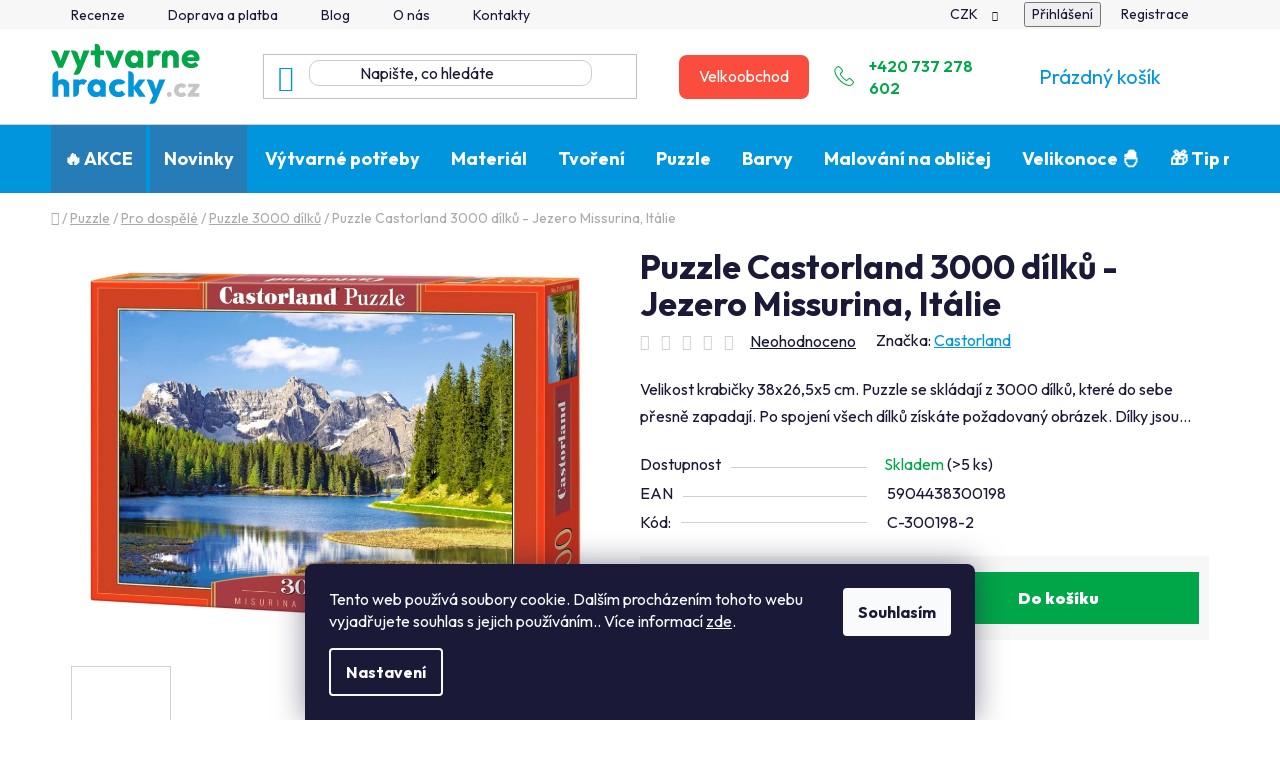

--- FILE ---
content_type: text/html; charset=utf-8
request_url: https://www.vytvarnehracky.cz/puzzle-castorland-3000-dilku-jezero-missurina--italie/
body_size: 30874
content:
<!doctype html><html lang="cs" dir="ltr" class="header-background-light external-fonts-loaded"><head><meta charset="utf-8" /><meta name="viewport" content="width=device-width,initial-scale=1" /><title>Puzzle Castorland 3000 dílků - Jezero Missurina, Itálie - Výtvarné hračky</title><link rel="preconnect" href="https://cdn.myshoptet.com" /><link rel="dns-prefetch" href="https://cdn.myshoptet.com" /><link rel="preload" href="https://cdn.myshoptet.com/prj/dist/master/cms/libs/jquery/jquery-1.11.3.min.js" as="script" /><link href="https://cdn.myshoptet.com/prj/dist/master/shop/dist/font-shoptet-13.css.3c47e30adfa2e9e2683b.css" rel="stylesheet"><script>
dataLayer = [];
dataLayer.push({'shoptet' : {
    "pageId": 1727,
    "pageType": "productDetail",
    "currency": "CZK",
    "currencyInfo": {
        "decimalSeparator": ",",
        "exchangeRate": 1,
        "priceDecimalPlaces": 2,
        "symbol": "K\u010d",
        "symbolLeft": 0,
        "thousandSeparator": " "
    },
    "language": "cs",
    "projectId": 627478,
    "product": {
        "id": 18762,
        "guid": "64ae8b6e-c8ee-11ee-bcd9-927f9d3c6941",
        "hasVariants": false,
        "codes": [
            {
                "code": "C-300198-2",
                "quantity": "> 5",
                "stocks": [
                    {
                        "id": "ext",
                        "quantity": "> 5"
                    }
                ]
            }
        ],
        "code": "C-300198-2",
        "name": "Puzzle Castorland 3000 d\u00edlk\u016f - Jezero Missurina, It\u00e1lie",
        "appendix": "",
        "weight": 0,
        "manufacturer": "Castorland",
        "manufacturerGuid": "1EF5335A18506096AE01DA0BA3DED3EE",
        "currentCategory": "Puzzle | Puzzle pro dosp\u011bl\u00e9 | Puzzle 3000 d\u00edlk\u016f",
        "currentCategoryGuid": "21bdde53-022c-11ef-bbe4-46f5e0b311ed",
        "defaultCategory": "Puzzle | Puzzle pro dosp\u011bl\u00e9 | Puzzle 3000 d\u00edlk\u016f",
        "defaultCategoryGuid": "21bdde53-022c-11ef-bbe4-46f5e0b311ed",
        "currency": "CZK",
        "priceWithVat": 429
    },
    "stocks": [
        {
            "id": "ext",
            "title": "Sklad",
            "isDeliveryPoint": 0,
            "visibleOnEshop": 1
        }
    ],
    "cartInfo": {
        "id": null,
        "freeShipping": false,
        "freeShippingFrom": 1500,
        "leftToFreeGift": {
            "formattedPrice": "0 K\u010d",
            "priceLeft": 0
        },
        "freeGift": false,
        "leftToFreeShipping": {
            "priceLeft": 1500,
            "dependOnRegion": 0,
            "formattedPrice": "1 500 K\u010d"
        },
        "discountCoupon": [],
        "getNoBillingShippingPrice": {
            "withoutVat": 0,
            "vat": 0,
            "withVat": 0
        },
        "cartItems": [],
        "taxMode": "ORDINARY"
    },
    "cart": [],
    "customer": {
        "priceRatio": 1,
        "priceListId": 1,
        "groupId": null,
        "registered": false,
        "mainAccount": false
    }
}});
dataLayer.push({'cookie_consent' : {
    "marketing": "denied",
    "analytics": "denied"
}});
document.addEventListener('DOMContentLoaded', function() {
    shoptet.consent.onAccept(function(agreements) {
        if (agreements.length == 0) {
            return;
        }
        dataLayer.push({
            'cookie_consent' : {
                'marketing' : (agreements.includes(shoptet.config.cookiesConsentOptPersonalisation)
                    ? 'granted' : 'denied'),
                'analytics': (agreements.includes(shoptet.config.cookiesConsentOptAnalytics)
                    ? 'granted' : 'denied')
            },
            'event': 'cookie_consent'
        });
    });
});
</script>
<meta property="og:type" content="website"><meta property="og:site_name" content="vytvarnehracky.cz"><meta property="og:url" content="https://www.vytvarnehracky.cz/puzzle-castorland-3000-dilku-jezero-missurina--italie/"><meta property="og:title" content="Puzzle Castorland 3000 dílků - Jezero Missurina, Itálie - Výtvarné hračky"><meta name="author" content="Výtvarné hračky"><meta name="web_author" content="Shoptet.cz"><meta name="dcterms.rightsHolder" content="www.vytvarnehracky.cz"><meta name="robots" content="index,follow"><meta property="og:image" content="https://cdn.myshoptet.com/usr/www.vytvarnehracky.cz/user/shop/big/18762-1_puzzle-castorland-3000-dilku-jezero-missurina--italie.jpg?660e7525"><meta property="og:description" content="Puzzle Castorland 3000 dílků - Jezero Missurina, Itálie. Velikost krabičky 38x26,5x5 cm. Puzzle se skládají z 3000 dílků, které do sebe přesně zapadají. Po spojení všech dílků získáte požadovaný obrázek. Dílky jsou..."><meta name="description" content="Puzzle Castorland 3000 dílků - Jezero Missurina, Itálie. Velikost krabičky 38x26,5x5 cm. Puzzle se skládají z 3000 dílků, které do sebe přesně zapadají. Po spojení všech dílků získáte požadovaný obrázek. Dílky jsou..."><meta name="google-site-verification" content="z-xHirf9e1cHN4MwvylxBtuF8Gsv9EG7jO9NI917Tac"><meta property="product:price:amount" content="429"><meta property="product:price:currency" content="CZK"><style>:root {--color-primary: #0095dc;--color-primary-h: 199;--color-primary-s: 100%;--color-primary-l: 43%;--color-primary-hover: #00A749;--color-primary-hover-h: 146;--color-primary-hover-s: 100%;--color-primary-hover-l: 33%;--color-secondary: #00A749;--color-secondary-h: 146;--color-secondary-s: 100%;--color-secondary-l: 33%;--color-secondary-hover: #0095dc;--color-secondary-hover-h: 199;--color-secondary-hover-s: 100%;--color-secondary-hover-l: 43%;--color-tertiary: #ffffff;--color-tertiary-h: 0;--color-tertiary-s: 0%;--color-tertiary-l: 100%;--color-tertiary-hover: #ffffff;--color-tertiary-hover-h: 0;--color-tertiary-hover-s: 0%;--color-tertiary-hover-l: 100%;--color-header-background: #ffffff;--template-font: "sans-serif";--template-headings-font: "sans-serif";--header-background-url: url("[data-uri]");--cookies-notice-background: #1A1937;--cookies-notice-color: #F8FAFB;--cookies-notice-button-hover: #f5f5f5;--cookies-notice-link-hover: #27263f;--templates-update-management-preview-mode-content: "Náhled aktualizací šablony je aktivní pro váš prohlížeč."}</style>
    
    <link href="https://cdn.myshoptet.com/prj/dist/master/shop/dist/main-13.less.fdb02770e668ba5a70b5.css" rel="stylesheet" />
            <link href="https://cdn.myshoptet.com/prj/dist/master/shop/dist/mobile-header-v1-13.less.629f2f48911e67d0188c.css" rel="stylesheet" />
    
    <script>var shoptet = shoptet || {};</script>
    <script src="https://cdn.myshoptet.com/prj/dist/master/shop/dist/main-3g-header.js.05f199e7fd2450312de2.js"></script>
<!-- User include --><!-- api 1501(1113) html code header -->
<link rel="stylesheet" href="https://cdn.myshoptet.com/usr/api2.dklab.cz/user/documents/_doplnky/filtry/627478/4/627478_4.css" type="text/css" /><style>:root { 
            --dklab-filters-active-color: #00A749; 
            --dklab-filters-active-foreground-color: #FFFFFF; 
            --dklab-filters-slider-color: #00A749; 
            --dklab-filters-show-filter-foreground-color: #FFFFFF; 
            --dklab-filters-show-filter-background-color: #00A749; 
            --dklab-filters-show-filter-edges-size: 10px 25px;
            --dklab-filters-show-filter-align: center;
            --dklab-filters-show-filter-align-desktop: flex-start;
        }</style>
<!-- project html code header -->
<meta name="seznam-wmt" content="XIWXXQqyFkFj2t9rthyafdkqdbKTKuud" />

<link type="text/css" href="/user/documents/pw/banner.css" rel="stylesheet" />
<link type="text/css" href="/user/documents/pw/recenze.css" rel="stylesheet" />
<link type="text/css" href="/user/documents/pw/style.css?v=12" rel="stylesheet" />
<link type="text/css" href="/user/documents/pw/kontaktHlavicka.css?v=14" rel="stylesheet" />
<link type="text/css" href="/user/documents/pw/ordering-process.css?v=5" rel="stylesheet" />
<link type="text/css" href="/user/documents/pw/blog.css?v=2" rel="stylesheet" />

<link rel="preconnect" href="https://fonts.googleapis.com">
<link rel="preconnect" href="https://fonts.gstatic.com" crossorigin>
<link href="https://fonts.googleapis.com/css2?family=Outfit:wght@100..900&display=swap" rel="stylesheet">

<style>
@media(min-width: 768px){
    .scrolled .menu-helper {
        height: 50px;
    }
}

.news-item-detail .next-prev a,
.news-item-detail .next-prev a:hover{
    color: white;
}

.next-prev.text-center {
    text-align: left;
}

hr.blog-divider {
    margin-top: 30px !important;
    margin-bottom: 30px !important;
}

.pw-table{
		margin-bottom: 40px;
}

.pw-table th {
  background-color: #e9e9e9;
  color: #333;
  text-align: left;
  padding: 10px;
  border: 1px solid #ccc;
  white-space: nowrap;
}

.pw-table td {
  padding: 10px;
  border: 1px solid #ccc;
  white-space: nowrap;
}

.custom-footer__newsletter .btn {
    color: #fff !important;
}
</style>
<!-- /User include --><link rel="shortcut icon" href="/favicon.ico" type="image/x-icon" /><link rel="canonical" href="https://www.vytvarnehracky.cz/puzzle-castorland-3000-dilku-jezero-missurina--italie/" />    <script>
        var _hwq = _hwq || [];
        _hwq.push(['setKey', '4505C935ABA0622AA56A6252DEEAD460']);
        _hwq.push(['setTopPos', '200']);
        _hwq.push(['showWidget', '21']);
        (function() {
            var ho = document.createElement('script');
            ho.src = 'https://cz.im9.cz/direct/i/gjs.php?n=wdgt&sak=4505C935ABA0622AA56A6252DEEAD460';
            var s = document.getElementsByTagName('script')[0]; s.parentNode.insertBefore(ho, s);
        })();
    </script>
    <!-- Global site tag (gtag.js) - Google Analytics -->
    <script async src="https://www.googletagmanager.com/gtag/js?id=17104543011"></script>
    <script>
        
        window.dataLayer = window.dataLayer || [];
        function gtag(){dataLayer.push(arguments);}
        

                    console.debug('default consent data');

            gtag('consent', 'default', {"ad_storage":"denied","analytics_storage":"denied","ad_user_data":"denied","ad_personalization":"denied","wait_for_update":500});
            dataLayer.push({
                'event': 'default_consent'
            });
        
        gtag('js', new Date());

        
                gtag('config', 'G-LN974DBGNX', {"groups":"GA4","send_page_view":false,"content_group":"productDetail","currency":"CZK","page_language":"cs"});
        
                gtag('config', 'AW-10977796371', {"allow_enhanced_conversions":true});
        
                gtag('config', 'AW-17104543011', {"allow_enhanced_conversions":true});
        
        
        
        
                    gtag('event', 'page_view', {"send_to":"GA4","page_language":"cs","content_group":"productDetail","currency":"CZK"});
        
                gtag('set', 'currency', 'CZK');

        gtag('event', 'view_item', {
            "send_to": "UA",
            "items": [
                {
                    "id": "C-300198-2",
                    "name": "Puzzle Castorland 3000 d\u00edlk\u016f - Jezero Missurina, It\u00e1lie",
                    "category": "Puzzle \/ Puzzle pro dosp\u011bl\u00e9 \/ Puzzle 3000 d\u00edlk\u016f",
                                        "brand": "Castorland",
                                                            "price": 354.55
                }
            ]
        });
        
        
        
        
        
                    gtag('event', 'view_item', {"send_to":"GA4","page_language":"cs","content_group":"productDetail","value":354.55000000000001,"currency":"CZK","items":[{"item_id":"C-300198-2","item_name":"Puzzle Castorland 3000 d\u00edlk\u016f - Jezero Missurina, It\u00e1lie","item_brand":"Castorland","item_category":"Puzzle","item_category2":"Puzzle pro dosp\u011bl\u00e9","item_category3":"Puzzle 3000 d\u00edlk\u016f","price":354.55000000000001,"quantity":1,"index":0}]});
        
        
        
        
        
        
        
        document.addEventListener('DOMContentLoaded', function() {
            if (typeof shoptet.tracking !== 'undefined') {
                for (var id in shoptet.tracking.bannersList) {
                    gtag('event', 'view_promotion', {
                        "send_to": "UA",
                        "promotions": [
                            {
                                "id": shoptet.tracking.bannersList[id].id,
                                "name": shoptet.tracking.bannersList[id].name,
                                "position": shoptet.tracking.bannersList[id].position
                            }
                        ]
                    });
                }
            }

            shoptet.consent.onAccept(function(agreements) {
                if (agreements.length !== 0) {
                    console.debug('gtag consent accept');
                    var gtagConsentPayload =  {
                        'ad_storage': agreements.includes(shoptet.config.cookiesConsentOptPersonalisation)
                            ? 'granted' : 'denied',
                        'analytics_storage': agreements.includes(shoptet.config.cookiesConsentOptAnalytics)
                            ? 'granted' : 'denied',
                                                                                                'ad_user_data': agreements.includes(shoptet.config.cookiesConsentOptPersonalisation)
                            ? 'granted' : 'denied',
                        'ad_personalization': agreements.includes(shoptet.config.cookiesConsentOptPersonalisation)
                            ? 'granted' : 'denied',
                        };
                    console.debug('update consent data', gtagConsentPayload);
                    gtag('consent', 'update', gtagConsentPayload);
                    dataLayer.push(
                        { 'event': 'update_consent' }
                    );
                }
            });
        });
    </script>
<script>
    (function(t, r, a, c, k, i, n, g) { t['ROIDataObject'] = k;
    t[k]=t[k]||function(){ (t[k].q=t[k].q||[]).push(arguments) },t[k].c=i;n=r.createElement(a),
    g=r.getElementsByTagName(a)[0];n.async=1;n.src=c;g.parentNode.insertBefore(n,g)
    })(window, document, 'script', '//www.heureka.cz/ocm/sdk.js?source=shoptet&version=2&page=product_detail', 'heureka', 'cz');

    heureka('set_user_consent', 0);
</script>
</head><body class="desktop id-1727 in-puzzle-3000-dilku template-13 type-product type-detail one-column-body columns-mobile-2 columns-4 smart-labels-active ums_forms_redesign--off ums_a11y_category_page--on ums_discussion_rating_forms--off ums_flags_display_unification--on ums_a11y_login--on mobile-header-version-1"><noscript>
    <style>
        #header {
            padding-top: 0;
            position: relative !important;
            top: 0;
        }
        .header-navigation {
            position: relative !important;
        }
        .overall-wrapper {
            margin: 0 !important;
        }
        body:not(.ready) {
            visibility: visible !important;
        }
    </style>
    <div class="no-javascript">
        <div class="no-javascript__title">Musíte změnit nastavení vašeho prohlížeče</div>
        <div class="no-javascript__text">Podívejte se na: <a href="https://www.google.com/support/bin/answer.py?answer=23852">Jak povolit JavaScript ve vašem prohlížeči</a>.</div>
        <div class="no-javascript__text">Pokud používáte software na blokování reklam, může být nutné povolit JavaScript z této stránky.</div>
        <div class="no-javascript__text">Děkujeme.</div>
    </div>
</noscript>

        <div id="fb-root"></div>
        <script>
            window.fbAsyncInit = function() {
                FB.init({
                    autoLogAppEvents : true,
                    xfbml            : true,
                    version          : 'v24.0'
                });
            };
        </script>
        <script async defer crossorigin="anonymous" src="https://connect.facebook.net/cs_CZ/sdk.js#xfbml=1&version=v24.0"></script>    <div class="siteCookies siteCookies--bottom siteCookies--dark js-siteCookies" role="dialog" data-testid="cookiesPopup" data-nosnippet>
        <div class="siteCookies__form">
            <div class="siteCookies__content">
                <div class="siteCookies__text">
                    Tento web používá soubory cookie. Dalším procházením tohoto webu vyjadřujete souhlas s jejich používáním.. Více informací <a href="/podminky-ochrany-osobnich-udaju/" target=\"_blank\" rel=\"noopener noreferrer\">zde</a>.
                </div>
                <p class="siteCookies__links">
                    <button class="siteCookies__link js-cookies-settings" aria-label="Nastavení cookies" data-testid="cookiesSettings">Nastavení</button>
                </p>
            </div>
            <div class="siteCookies__buttonWrap">
                                <button class="siteCookies__button js-cookiesConsentSubmit" value="all" aria-label="Přijmout cookies" data-testid="buttonCookiesAccept">Souhlasím</button>
            </div>
        </div>
        <script>
            document.addEventListener("DOMContentLoaded", () => {
                const siteCookies = document.querySelector('.js-siteCookies');
                document.addEventListener("scroll", shoptet.common.throttle(() => {
                    const st = document.documentElement.scrollTop;
                    if (st > 1) {
                        siteCookies.classList.add('siteCookies--scrolled');
                    } else {
                        siteCookies.classList.remove('siteCookies--scrolled');
                    }
                }, 100));
            });
        </script>
    </div>
<a href="#content" class="skip-link sr-only">Přejít na obsah</a><div class="overall-wrapper"><div class="user-action"><div class="container">
    <div class="user-action-in">
                    <div id="login" class="user-action-login popup-widget login-widget" role="dialog" aria-labelledby="loginHeading">
        <div class="popup-widget-inner">
                            <h2 id="loginHeading">Přihlášení k vašemu účtu</h2><div id="customerLogin"><form action="/action/Customer/Login/" method="post" id="formLoginIncluded" class="csrf-enabled formLogin" data-testid="formLogin"><input type="hidden" name="referer" value="" /><div class="form-group"><div class="input-wrapper email js-validated-element-wrapper no-label"><input type="email" name="email" class="form-control" autofocus placeholder="E-mailová adresa (např. jan@novak.cz)" data-testid="inputEmail" autocomplete="email" required /></div></div><div class="form-group"><div class="input-wrapper password js-validated-element-wrapper no-label"><input type="password" name="password" class="form-control" placeholder="Heslo" data-testid="inputPassword" autocomplete="current-password" required /><span class="no-display">Nemůžete vyplnit toto pole</span><input type="text" name="surname" value="" class="no-display" /></div></div><div class="form-group"><div class="login-wrapper"><button type="submit" class="btn btn-secondary btn-text btn-login" data-testid="buttonSubmit">Přihlásit se</button><div class="password-helper"><a href="/registrace/" data-testid="signup" rel="nofollow">Nová registrace</a><a href="/klient/zapomenute-heslo/" rel="nofollow">Zapomenuté heslo</a></div></div></div></form>
</div>                    </div>
    </div>

                <div id="cart-widget" class="user-action-cart popup-widget cart-widget loader-wrapper" data-testid="popupCartWidget" role="dialog" aria-hidden="true">
            <div class="popup-widget-inner cart-widget-inner place-cart-here">
                <div class="loader-overlay">
                    <div class="loader"></div>
                </div>
            </div>
        </div>
    </div>
</div>
</div><div class="top-navigation-bar" data-testid="topNavigationBar">

    <div class="container">

                            <div class="top-navigation-menu">
                <ul class="top-navigation-bar-menu">
                                            <li class="top-navigation-menu-item-external-30">
                            <a href="/hodnoceni-obchodu/" title="Recenze">Recenze</a>
                        </li>
                                            <li class="top-navigation-menu-item-710">
                            <a href="/doprava-a-platba/" title="Doprava a platba">Doprava a platba</a>
                        </li>
                                            <li class="top-navigation-menu-item-682">
                            <a href="/blog/" title="Blog">Blog</a>
                        </li>
                                            <li class="top-navigation-menu-item-713">
                            <a href="/o-nas/" title="O nás">O nás</a>
                        </li>
                                            <li class="top-navigation-menu-item-29">
                            <a href="/kontakty/" title="Kontakty">Kontakty</a>
                        </li>
                                    </ul>
                <div class="top-navigation-menu-trigger">Více</div>
                <ul class="top-navigation-bar-menu-helper"></ul>
            </div>
        
        <div class="top-navigation-tools">
                <div class="dropdown">
        <span>Ceny v:</span>
        <button id="topNavigationDropdown" type="button" data-toggle="dropdown" aria-haspopup="true" aria-expanded="false">
            CZK
            <span class="caret"></span>
        </button>
        <ul class="dropdown-menu" aria-labelledby="topNavigationDropdown"><li><a href="/action/Currency/changeCurrency/?currencyCode=CZK" rel="nofollow">CZK</a></li><li><a href="/action/Currency/changeCurrency/?currencyCode=EUR" rel="nofollow">EUR</a></li></ul>
    </div>
            <button class="top-nav-button top-nav-button-login toggle-window" type="button" data-target="login" aria-haspopup="dialog" aria-controls="login" aria-expanded="false" data-testid="signin"><span>Přihlášení</span></button>
    <a href="/registrace/" class="top-nav-button top-nav-button-register" data-testid="headerSignup">Registrace</a>
        </div>

    </div>

</div>
<header id="header">
        <div class="header-top">
            <div class="container navigation-wrapper header-top-wrapper">
                <div class="site-name"><a href="/" data-testid="linkWebsiteLogo"><img src="https://cdn.myshoptet.com/usr/www.vytvarnehracky.cz/user/logos/logo_vytvarne_hracky-1.png" alt="Výtvarné hračky" fetchpriority="low" /></a></div>                <div class="search" itemscope itemtype="https://schema.org/WebSite">
                    <meta itemprop="headline" content="Puzzle 3000 dílků"/><meta itemprop="url" content="https://www.vytvarnehracky.cz"/><meta itemprop="text" content="Puzzle Castorland 3000 dílků - Jezero Missurina, Itálie. Velikost krabičky 38x26,5x5 cm. Puzzle se skládají z 3000 dílků, které do sebe přesně zapadají. Po spojení všech dílků získáte požadovaný obrázek. Dílky jsou..."/>                    <form action="/action/ProductSearch/prepareString/" method="post"
    id="formSearchForm" class="search-form compact-form js-search-main"
    itemprop="potentialAction" itemscope itemtype="https://schema.org/SearchAction" data-testid="searchForm">
    <fieldset>
        <meta itemprop="target"
            content="https://www.vytvarnehracky.cz/vyhledavani/?string={string}"/>
        <input type="hidden" name="language" value="cs"/>
        
            
    <span class="search-input-icon" aria-hidden="true"></span>

<input
    type="search"
    name="string"
        class="query-input form-control search-input js-search-input"
    placeholder="Napište, co hledáte"
    autocomplete="off"
    required
    itemprop="query-input"
    aria-label="Vyhledávání"
    data-testid="searchInput"
>
            <button type="submit" class="btn btn-default search-button" data-testid="searchBtn">Hledat</button>
        
    </fieldset>
</form>
                </div>
                <div class="navigation-buttons">
                    <a href="#" class="toggle-window" data-target="search" data-testid="linkSearchIcon"><span class="sr-only">Hledat</span></a>
                        
    <a href="/kosik/" class="btn btn-icon toggle-window cart-count" data-target="cart" data-hover="true" data-redirect="true" data-testid="headerCart" rel="nofollow" aria-haspopup="dialog" aria-expanded="false" aria-controls="cart-widget">
        
                <span class="sr-only">Nákupní košík</span>
        
            <span class="cart-price visible-lg-inline-block" data-testid="headerCartPrice">
                                    Prázdný košík                            </span>
        
    
            </a>
                    <a href="#" class="toggle-window" data-target="navigation" data-testid="hamburgerMenu"></a>
                </div>
            </div>
        </div>
        <div class="header-bottom">
            <div class="container navigation-wrapper header-bottom-wrapper js-navigation-container">
                <nav id="navigation" aria-label="Hlavní menu" data-collapsible="true"><div class="navigation-in menu"><ul class="menu-level-1" role="menubar" data-testid="headerMenuItems"><li class="menu-item-1025" role="none"><a href="/akce/" data-testid="headerMenuItem" role="menuitem" aria-expanded="false"><b>🔥 AKCE</b></a></li>
<li class="menu-item-1058" role="none"><a href="/novinky/" data-testid="headerMenuItem" role="menuitem" aria-expanded="false"><b>Novinky</b></a></li>
<li class="menu-item-740 ext" role="none"><a href="/vytvarne-potreby/" data-testid="headerMenuItem" role="menuitem" aria-haspopup="true" aria-expanded="false"><b>Výtvarné potřeby</b><span class="submenu-arrow"></span></a><ul class="menu-level-2" aria-label="Výtvarné potřeby" tabindex="-1" role="menu"><li class="menu-item-743 has-third-level" role="none"><a href="/razitka-detska-gelova--dekorativni/" class="menu-image" data-testid="headerMenuItem" tabindex="-1" aria-hidden="true"><img src="data:image/svg+xml,%3Csvg%20width%3D%22140%22%20height%3D%22100%22%20xmlns%3D%22http%3A%2F%2Fwww.w3.org%2F2000%2Fsvg%22%3E%3C%2Fsvg%3E" alt="" aria-hidden="true" width="140" height="100"  data-src="https://cdn.myshoptet.com/usr/www.vytvarnehracky.cz/user/categories/thumb/18987-1_gelova-razitka-motylci-s-ornamenty.jpg" fetchpriority="low" /></a><div><a href="/razitka-detska-gelova--dekorativni/" data-testid="headerMenuItem" role="menuitem"><span>Gelová, silikonová razítka dekorativní a pro děti</span></a>
                                                    <ul class="menu-level-3" role="menu">
                                                                    <li class="menu-item-1701" role="none">
                                        <a href="/podusky/" data-testid="headerMenuItem" role="menuitem">
                                            Podušky pro razítka</a>,                                    </li>
                                                                    <li class="menu-item-971" role="none">
                                        <a href="/xs-velikost-7x8-5-cm-cs-8-embossing/" data-testid="headerMenuItem" role="menuitem">
                                            7x8,5 cm CS-8</a>,                                    </li>
                                                                    <li class="menu-item-974" role="none">
                                        <a href="/s-velikost-7x14-cm-cs-5-detska-razitka/" data-testid="headerMenuItem" role="menuitem">
                                            7x14 cm CS-5</a>,                                    </li>
                                                                    <li class="menu-item-1004" role="none">
                                        <a href="/na-penovce-10x15-cm-cs-12-scrapbooking/" data-testid="headerMenuItem" role="menuitem">
                                            na pěnovce 10x15 cm - CS-12</a>,                                    </li>
                                                                    <li class="menu-item-1647" role="none">
                                        <a href="/m-velikost-10x15-cm-cs-6-gelova-razitka/" data-testid="headerMenuItem" role="menuitem">
                                            10x15 cm  CS-6</a>,                                    </li>
                                                                    <li class="menu-item-923" role="none">
                                        <a href="/l-velikost-14x18-cm-cs-3-scrapbooking/" data-testid="headerMenuItem" role="menuitem">
                                            14x18 cm CS-3</a>,                                    </li>
                                                                    <li class="menu-item-986" role="none">
                                        <a href="/b-velikost-10x20-cm-cs-9-embosovaci/" data-testid="headerMenuItem" role="menuitem">
                                            10x20 cm CS-9</a>,                                    </li>
                                                                    <li class="menu-item-989" role="none">
                                        <a href="/l1-velikost-15x20-cm-cs-2-scrapbooking/" data-testid="headerMenuItem" role="menuitem">
                                            15x20 cm CS-2</a>,                                    </li>
                                                                    <li class="menu-item-926" role="none">
                                        <a href="/xl-velikost-20x30-cm-cs-1-dekoracni-----razitka/" data-testid="headerMenuItem" role="menuitem">
                                            20x30 cm  CS-1</a>,                                    </li>
                                                                    <li class="menu-item-1106" role="none">
                                        <a href="/xxl-velikost-30-x-30-cm-cs-l-cs-bvl/" data-testid="headerMenuItem" role="menuitem">
                                            30 x 30 cm CS-L,CS-BVL</a>,                                    </li>
                                                                    <li class="menu-item-1136" role="none">
                                        <a href="/drevena-razitka-pro-deti/" data-testid="headerMenuItem" role="menuitem">
                                            Dřevěná razítka</a>,                                    </li>
                                                                    <li class="menu-item-932" role="none">
                                        <a href="/akrylove-bloky-pro-gelova-razitka/" data-testid="headerMenuItem" role="menuitem">
                                            Akrylové bloky pro gelová razítka</a>                                    </li>
                                                            </ul>
                        </div></li><li class="menu-item-800" role="none"><a href="/sablony-na-malovani/" class="menu-image" data-testid="headerMenuItem" tabindex="-1" aria-hidden="true"><img src="data:image/svg+xml,%3Csvg%20width%3D%22140%22%20height%3D%22100%22%20xmlns%3D%22http%3A%2F%2Fwww.w3.org%2F2000%2Fsvg%22%3E%3C%2Fsvg%3E" alt="" aria-hidden="true" width="140" height="100"  data-src="https://cdn.myshoptet.com/usr/www.vytvarnehracky.cz/user/categories/thumb/2-1.jpeg" fetchpriority="low" /></a><div><a href="/sablony-na-malovani/" data-testid="headerMenuItem" role="menuitem"><span>Šablony na malování</span></a>
                        </div></li><li class="menu-item-938" role="none"><a href="/pomucky-pro-tvoreni-a-malovani/" class="menu-image" data-testid="headerMenuItem" tabindex="-1" aria-hidden="true"><img src="data:image/svg+xml,%3Csvg%20width%3D%22140%22%20height%3D%22100%22%20xmlns%3D%22http%3A%2F%2Fwww.w3.org%2F2000%2Fsvg%22%3E%3C%2Fsvg%3E" alt="" aria-hidden="true" width="140" height="100"  data-src="https://cdn.myshoptet.com/usr/www.vytvarnehracky.cz/user/categories/thumb/dddd.png" fetchpriority="low" /></a><div><a href="/pomucky-pro-tvoreni-a-malovani/" data-testid="headerMenuItem" role="menuitem"><span>Pomůcky pro tvoření a malování</span></a>
                        </div></li><li class="menu-item-941 has-third-level" role="none"><a href="/derovacky--ozdobne-raznice/" class="menu-image" data-testid="headerMenuItem" tabindex="-1" aria-hidden="true"><img src="data:image/svg+xml,%3Csvg%20width%3D%22140%22%20height%3D%22100%22%20xmlns%3D%22http%3A%2F%2Fwww.w3.org%2F2000%2Fsvg%22%3E%3C%2Fsvg%3E" alt="" aria-hidden="true" width="140" height="100"  data-src="https://cdn.myshoptet.com/usr/www.vytvarnehracky.cz/user/categories/thumb/4-1.jpeg" fetchpriority="low" /></a><div><a href="/derovacky--ozdobne-raznice/" data-testid="headerMenuItem" role="menuitem"><span>Děrovačky, ozdobné raznice</span></a>
                                                    <ul class="menu-level-3" role="menu">
                                                                    <li class="menu-item-944" role="none">
                                        <a href="/16-mm-ozdobne-derovacky-na-papir/" data-testid="headerMenuItem" role="menuitem">
                                            16 mm ozdobné děrovačky na papír</a>,                                    </li>
                                                                    <li class="menu-item-1007" role="none">
                                        <a href="/25-mm-ozdobne-derovacky-na-papir/" data-testid="headerMenuItem" role="menuitem">
                                            25 mm ozdobné děrovačky na papír</a>,                                    </li>
                                                                    <li class="menu-item-1013" role="none">
                                        <a href="/32-mm-embossing-raznice-na-papir/" data-testid="headerMenuItem" role="menuitem">
                                            32 mm embossing raznice na papír</a>,                                    </li>
                                                                    <li class="menu-item-1016" role="none">
                                        <a href="/28-mm-ozdobne-raznice-na-papir/" data-testid="headerMenuItem" role="menuitem">
                                            28 mm ozdobné raznice na papír</a>,                                    </li>
                                                                    <li class="menu-item-1082" role="none">
                                        <a href="/38-mm-ozdobne-raznice-na-papir/" data-testid="headerMenuItem" role="menuitem">
                                            38 mm ozdobné raznice na papír</a>,                                    </li>
                                                                    <li class="menu-item-1019" role="none">
                                        <a href="/od-45-mm-az-maxi-ozdobne-raznice-na-papir/" data-testid="headerMenuItem" role="menuitem">
                                            od 45 mm až MAXI ozdobné raznice na papír</a>,                                    </li>
                                                                    <li class="menu-item-1022" role="none">
                                        <a href="/bordura-embosovaci-raznice-na-papir/" data-testid="headerMenuItem" role="menuitem">
                                            bordura embosovací raznice na papír</a>,                                    </li>
                                                                    <li class="menu-item-1079" role="none">
                                        <a href="/0-95-cm-ozdobne-derovacky-na-papir/" data-testid="headerMenuItem" role="menuitem">
                                            0,95 cm ozdobné děrovačky na papír</a>,                                    </li>
                                                                    <li class="menu-item-980" role="none">
                                        <a href="/raznice-na-papir-v-sade/" data-testid="headerMenuItem" role="menuitem">
                                            Raznice na papír v sadě</a>,                                    </li>
                                                                    <li class="menu-item-1085" role="none">
                                        <a href="/na-penovku-ozdobne-derovacky--raznice/" data-testid="headerMenuItem" role="menuitem">
                                            na pěnovku ozdobné děrovačky, raznice</a>                                    </li>
                                                            </ul>
                        </div></li><li class="menu-item-950" role="none"><a href="/nuzky--stetce/" class="menu-image" data-testid="headerMenuItem" tabindex="-1" aria-hidden="true"><img src="data:image/svg+xml,%3Csvg%20width%3D%22140%22%20height%3D%22100%22%20xmlns%3D%22http%3A%2F%2Fwww.w3.org%2F2000%2Fsvg%22%3E%3C%2Fsvg%3E" alt="" aria-hidden="true" width="140" height="100"  data-src="https://cdn.myshoptet.com/usr/www.vytvarnehracky.cz/user/categories/thumb/5-1.jpeg" fetchpriority="low" /></a><div><a href="/nuzky--stetce/" data-testid="headerMenuItem" role="menuitem"><span>Nůžky, štětce</span></a>
                        </div></li><li class="menu-item-995" role="none"><a href="/linoryt-essdee/" class="menu-image" data-testid="headerMenuItem" tabindex="-1" aria-hidden="true"><img src="data:image/svg+xml,%3Csvg%20width%3D%22140%22%20height%3D%22100%22%20xmlns%3D%22http%3A%2F%2Fwww.w3.org%2F2000%2Fsvg%22%3E%3C%2Fsvg%3E" alt="" aria-hidden="true" width="140" height="100"  data-src="https://cdn.myshoptet.com/usr/www.vytvarnehracky.cz/user/categories/thumb/19497-2_velka-sada-pro-linoryt.jpg" fetchpriority="low" /></a><div><a href="/linoryt-essdee/" data-testid="headerMenuItem" role="menuitem"><span>Linoryt ESSDEE</span></a>
                        </div></li><li class="menu-item-1094" role="none"><a href="/fixy--pastelky--vodovky/" class="menu-image" data-testid="headerMenuItem" tabindex="-1" aria-hidden="true"><img src="data:image/svg+xml,%3Csvg%20width%3D%22140%22%20height%3D%22100%22%20xmlns%3D%22http%3A%2F%2Fwww.w3.org%2F2000%2Fsvg%22%3E%3C%2Fsvg%3E" alt="" aria-hidden="true" width="140" height="100"  data-src="https://cdn.myshoptet.com/usr/www.vytvarnehracky.cz/user/categories/thumb/7-1.jpeg" fetchpriority="low" /></a><div><a href="/fixy--pastelky--vodovky/" data-testid="headerMenuItem" role="menuitem"><span>Fixy, pastelky, vodovky</span></a>
                        </div></li><li class="menu-item-1145" role="none"><a href="/odlevani-a-modelovani/" class="menu-image" data-testid="headerMenuItem" tabindex="-1" aria-hidden="true"><img src="data:image/svg+xml,%3Csvg%20width%3D%22140%22%20height%3D%22100%22%20xmlns%3D%22http%3A%2F%2Fwww.w3.org%2F2000%2Fsvg%22%3E%3C%2Fsvg%3E" alt="" aria-hidden="true" width="140" height="100"  data-src="https://cdn.myshoptet.com/usr/www.vytvarnehracky.cz/user/categories/thumb/mp.png" fetchpriority="low" /></a><div><a href="/odlevani-a-modelovani/" data-testid="headerMenuItem" role="menuitem"><span>Odlévání a modelování</span></a>
                        </div></li></ul></li>
<li class="menu-item-764 ext" role="none"><a href="/vytvarny-material/" data-testid="headerMenuItem" role="menuitem" aria-haspopup="true" aria-expanded="false"><b>Materiál</b><span class="submenu-arrow"></span></a><ul class="menu-level-2" aria-label="Materiál" tabindex="-1" role="menu"><li class="menu-item-1052" role="none"><a href="/filc/" class="menu-image" data-testid="headerMenuItem" tabindex="-1" aria-hidden="true"><img src="data:image/svg+xml,%3Csvg%20width%3D%22140%22%20height%3D%22100%22%20xmlns%3D%22http%3A%2F%2Fwww.w3.org%2F2000%2Fsvg%22%3E%3C%2Fsvg%3E" alt="" aria-hidden="true" width="140" height="100"  data-src="https://cdn.myshoptet.com/usr/www.vytvarnehracky.cz/user/categories/thumb/17-1.jpeg" fetchpriority="low" /></a><div><a href="/filc/" data-testid="headerMenuItem" role="menuitem"><span>Filc</span></a>
                        </div></li><li class="menu-item-1055" role="none"><a href="/penovka-eva/" class="menu-image" data-testid="headerMenuItem" tabindex="-1" aria-hidden="true"><img src="data:image/svg+xml,%3Csvg%20width%3D%22140%22%20height%3D%22100%22%20xmlns%3D%22http%3A%2F%2Fwww.w3.org%2F2000%2Fsvg%22%3E%3C%2Fsvg%3E" alt="" aria-hidden="true" width="140" height="100"  data-src="https://cdn.myshoptet.com/usr/www.vytvarnehracky.cz/user/categories/thumb/18-1.jpeg" fetchpriority="low" /></a><div><a href="/penovka-eva/" data-testid="headerMenuItem" role="menuitem"><span>Pěnovka EVA</span></a>
                        </div></li><li class="menu-item-1064" role="none"><a href="/malirske-platno-a-malirska-deska/" class="menu-image" data-testid="headerMenuItem" tabindex="-1" aria-hidden="true"><img src="data:image/svg+xml,%3Csvg%20width%3D%22140%22%20height%3D%22100%22%20xmlns%3D%22http%3A%2F%2Fwww.w3.org%2F2000%2Fsvg%22%3E%3C%2Fsvg%3E" alt="" aria-hidden="true" width="140" height="100"  data-src="https://cdn.myshoptet.com/usr/www.vytvarnehracky.cz/user/categories/thumb/19-2.jpeg" fetchpriority="low" /></a><div><a href="/malirske-platno-a-malirska-deska/" data-testid="headerMenuItem" role="menuitem"><span>Malířská plátna a malířské desky</span></a>
                        </div></li><li class="menu-item-1776" role="none"><a href="/skicaky/" class="menu-image" data-testid="headerMenuItem" tabindex="-1" aria-hidden="true"><img src="data:image/svg+xml,%3Csvg%20width%3D%22140%22%20height%3D%22100%22%20xmlns%3D%22http%3A%2F%2Fwww.w3.org%2F2000%2Fsvg%22%3E%3C%2Fsvg%3E" alt="" aria-hidden="true" width="140" height="100"  data-src="https://cdn.myshoptet.com/usr/www.vytvarnehracky.cz/user/categories/thumb/sn.png" fetchpriority="low" /></a><div><a href="/skicaky/" data-testid="headerMenuItem" role="menuitem"><span>Skicovací a malířské bloky</span></a>
                        </div></li><li class="menu-item-893" role="none"><a href="/lepidla-a-laky-odif-pro-kreativni-tvoreni/" class="menu-image" data-testid="headerMenuItem" tabindex="-1" aria-hidden="true"><img src="data:image/svg+xml,%3Csvg%20width%3D%22140%22%20height%3D%22100%22%20xmlns%3D%22http%3A%2F%2Fwww.w3.org%2F2000%2Fsvg%22%3E%3C%2Fsvg%3E" alt="" aria-hidden="true" width="140" height="100"  data-src="https://cdn.myshoptet.com/usr/www.vytvarnehracky.cz/user/categories/thumb/11-3.jpeg" fetchpriority="low" /></a><div><a href="/lepidla-a-laky-odif-pro-kreativni-tvoreni/" data-testid="headerMenuItem" role="menuitem"><span>Lepidla a laky Odif pro kreativní tvoření</span></a>
                        </div></li><li class="menu-item-902" role="none"><a href="/potreby-pro-tvoreni-a-vyrabeni/" class="menu-image" data-testid="headerMenuItem" tabindex="-1" aria-hidden="true"><img src="data:image/svg+xml,%3Csvg%20width%3D%22140%22%20height%3D%22100%22%20xmlns%3D%22http%3A%2F%2Fwww.w3.org%2F2000%2Fsvg%22%3E%3C%2Fsvg%3E" alt="" aria-hidden="true" width="140" height="100"  data-src="https://cdn.myshoptet.com/usr/www.vytvarnehracky.cz/user/categories/thumb/12-3.jpeg" fetchpriority="low" /></a><div><a href="/potreby-pro-tvoreni-a-vyrabeni/" data-testid="headerMenuItem" role="menuitem"><span>Potřeby pro tvoření a vyrábění</span></a>
                        </div></li><li class="menu-item-821" role="none"><a href="/quiling/" class="menu-image" data-testid="headerMenuItem" tabindex="-1" aria-hidden="true"><img src="data:image/svg+xml,%3Csvg%20width%3D%22140%22%20height%3D%22100%22%20xmlns%3D%22http%3A%2F%2Fwww.w3.org%2F2000%2Fsvg%22%3E%3C%2Fsvg%3E" alt="" aria-hidden="true" width="140" height="100"  data-src="https://cdn.myshoptet.com/usr/www.vytvarnehracky.cz/user/categories/thumb/2-8.jpeg" fetchpriority="low" /></a><div><a href="/quiling/" data-testid="headerMenuItem" role="menuitem"><span>Quiling</span></a>
                        </div></li><li class="menu-item-824 has-third-level" role="none"><a href="/kreativni-papiry/" class="menu-image" data-testid="headerMenuItem" tabindex="-1" aria-hidden="true"><img src="data:image/svg+xml,%3Csvg%20width%3D%22140%22%20height%3D%22100%22%20xmlns%3D%22http%3A%2F%2Fwww.w3.org%2F2000%2Fsvg%22%3E%3C%2Fsvg%3E" alt="" aria-hidden="true" width="140" height="100"  data-src="https://cdn.myshoptet.com/usr/www.vytvarnehracky.cz/user/categories/thumb/3-8.jpeg" fetchpriority="low" /></a><div><a href="/kreativni-papiry/" data-testid="headerMenuItem" role="menuitem"><span>Kreativní papíry</span></a>
                                                    <ul class="menu-level-3" role="menu">
                                                                    <li class="menu-item-827" role="none">
                                        <a href="/sady-a-bloky-pro-tvoreni/" data-testid="headerMenuItem" role="menuitem">
                                            Sady a bloky pro tvoření</a>,                                    </li>
                                                                    <li class="menu-item-839" role="none">
                                        <a href="/barevny-papir-300g-a4/" data-testid="headerMenuItem" role="menuitem">
                                            Barevný papír 300g A4</a>                                    </li>
                                                            </ul>
                        </div></li><li class="menu-item-833 has-third-level" role="none"><a href="/mozaika/" class="menu-image" data-testid="headerMenuItem" tabindex="-1" aria-hidden="true"><img src="data:image/svg+xml,%3Csvg%20width%3D%22140%22%20height%3D%22100%22%20xmlns%3D%22http%3A%2F%2Fwww.w3.org%2F2000%2Fsvg%22%3E%3C%2Fsvg%3E" alt="" aria-hidden="true" width="140" height="100"  data-src="https://cdn.myshoptet.com/usr/www.vytvarnehracky.cz/user/categories/thumb/5-7.jpeg" fetchpriority="low" /></a><div><a href="/mozaika/" data-testid="headerMenuItem" role="menuitem"><span>Mozaika</span></a>
                                                    <ul class="menu-level-3" role="menu">
                                                                    <li class="menu-item-836" role="none">
                                        <a href="/sklenena-mozaika/" data-testid="headerMenuItem" role="menuitem">
                                            Skleněná</a>,                                    </li>
                                                                    <li class="menu-item-857" role="none">
                                        <a href="/plastova-mozaika/" data-testid="headerMenuItem" role="menuitem">
                                            Plastová</a>,                                    </li>
                                                                    <li class="menu-item-947" role="none">
                                        <a href="/papirova-mozaika/" data-testid="headerMenuItem" role="menuitem">
                                            Papírová</a>                                    </li>
                                                            </ul>
                        </div></li><li class="menu-item-866" role="none"><a href="/magnety--magneticke-pasky/" class="menu-image" data-testid="headerMenuItem" tabindex="-1" aria-hidden="true"><img src="data:image/svg+xml,%3Csvg%20width%3D%22140%22%20height%3D%22100%22%20xmlns%3D%22http%3A%2F%2Fwww.w3.org%2F2000%2Fsvg%22%3E%3C%2Fsvg%3E" alt="" aria-hidden="true" width="140" height="100"  data-src="https://cdn.myshoptet.com/usr/www.vytvarnehracky.cz/user/categories/thumb/7-6.jpeg" fetchpriority="low" /></a><div><a href="/magnety--magneticke-pasky/" data-testid="headerMenuItem" role="menuitem"><span>Magnety, magnetické pásky</span></a>
                        </div></li><li class="menu-item-875 has-third-level" role="none"><a href="/bambulky-a-chlupate-dratky/" class="menu-image" data-testid="headerMenuItem" tabindex="-1" aria-hidden="true"><img src="data:image/svg+xml,%3Csvg%20width%3D%22140%22%20height%3D%22100%22%20xmlns%3D%22http%3A%2F%2Fwww.w3.org%2F2000%2Fsvg%22%3E%3C%2Fsvg%3E" alt="" aria-hidden="true" width="140" height="100"  data-src="https://cdn.myshoptet.com/usr/www.vytvarnehracky.cz/user/categories/thumb/8-6.jpeg" fetchpriority="low" /></a><div><a href="/bambulky-a-chlupate-dratky/" data-testid="headerMenuItem" role="menuitem"><span>Bambulky a chlupaté drátky</span></a>
                                                    <ul class="menu-level-3" role="menu">
                                                                    <li class="menu-item-878" role="none">
                                        <a href="/chlupate-dratky/" data-testid="headerMenuItem" role="menuitem">
                                            Chlupaté drátky</a>,                                    </li>
                                                                    <li class="menu-item-887" role="none">
                                        <a href="/bambulky/" data-testid="headerMenuItem" role="menuitem">
                                            Bambulky</a>                                    </li>
                                                            </ul>
                        </div></li><li class="menu-item-881" role="none"><a href="/samolepici-kaminky-a-pismena/" class="menu-image" data-testid="headerMenuItem" tabindex="-1" aria-hidden="true"><img src="data:image/svg+xml,%3Csvg%20width%3D%22140%22%20height%3D%22100%22%20xmlns%3D%22http%3A%2F%2Fwww.w3.org%2F2000%2Fsvg%22%3E%3C%2Fsvg%3E" alt="" aria-hidden="true" width="140" height="100"  data-src="https://cdn.myshoptet.com/usr/www.vytvarnehracky.cz/user/categories/thumb/9-5.jpeg" fetchpriority="low" /></a><div><a href="/samolepici-kaminky-a-pismena/" data-testid="headerMenuItem" role="menuitem"><span>Samolepicí kamínky a písmena</span></a>
                        </div></li><li class="menu-item-884" role="none"><a href="/koralky/" class="menu-image" data-testid="headerMenuItem" tabindex="-1" aria-hidden="true"><img src="data:image/svg+xml,%3Csvg%20width%3D%22140%22%20height%3D%22100%22%20xmlns%3D%22http%3A%2F%2Fwww.w3.org%2F2000%2Fsvg%22%3E%3C%2Fsvg%3E" alt="" aria-hidden="true" width="140" height="100"  data-src="https://cdn.myshoptet.com/usr/www.vytvarnehracky.cz/user/categories/thumb/10-6.jpeg" fetchpriority="low" /></a><div><a href="/koralky/" data-testid="headerMenuItem" role="menuitem"><span>Korálky</span></a>
                        </div></li><li class="menu-item-1070" role="none"><a href="/oci--ocicka--samolepici-oci/" class="menu-image" data-testid="headerMenuItem" tabindex="-1" aria-hidden="true"><img src="data:image/svg+xml,%3Csvg%20width%3D%22140%22%20height%3D%22100%22%20xmlns%3D%22http%3A%2F%2Fwww.w3.org%2F2000%2Fsvg%22%3E%3C%2Fsvg%3E" alt="" aria-hidden="true" width="140" height="100"  data-src="https://cdn.myshoptet.com/usr/www.vytvarnehracky.cz/user/categories/thumb/20.jpeg" fetchpriority="low" /></a><div><a href="/oci--ocicka--samolepici-oci/" data-testid="headerMenuItem" role="menuitem"><span>Oči, očička, samolepicí oči</span></a>
                        </div></li><li class="menu-item-917" role="none"><a href="/tvoreni-z-penovky/" class="menu-image" data-testid="headerMenuItem" tabindex="-1" aria-hidden="true"><img src="data:image/svg+xml,%3Csvg%20width%3D%22140%22%20height%3D%22100%22%20xmlns%3D%22http%3A%2F%2Fwww.w3.org%2F2000%2Fsvg%22%3E%3C%2Fsvg%3E" alt="" aria-hidden="true" width="140" height="100"  data-src="https://cdn.myshoptet.com/usr/www.vytvarnehracky.cz/user/categories/thumb/13-4.jpeg" fetchpriority="low" /></a><div><a href="/tvoreni-z-penovky/" data-testid="headerMenuItem" role="menuitem"><span>Tvoření z pěnovky</span></a>
                        </div></li><li class="menu-item-977" role="none"><a href="/tvoreni-ze-dreva-a-dekorace/" class="menu-image" data-testid="headerMenuItem" tabindex="-1" aria-hidden="true"><img src="data:image/svg+xml,%3Csvg%20width%3D%22140%22%20height%3D%22100%22%20xmlns%3D%22http%3A%2F%2Fwww.w3.org%2F2000%2Fsvg%22%3E%3C%2Fsvg%3E" alt="" aria-hidden="true" width="140" height="100"  data-src="https://cdn.myshoptet.com/usr/www.vytvarnehracky.cz/user/categories/thumb/2470108-750x750.jpg" fetchpriority="low" /></a><div><a href="/tvoreni-ze-dreva-a-dekorace/" data-testid="headerMenuItem" role="menuitem"><span>Tvoření ze dřeva</span></a>
                        </div></li><li class="menu-item-992" role="none"><a href="/scrapbook--bordury/" class="menu-image" data-testid="headerMenuItem" tabindex="-1" aria-hidden="true"><img src="data:image/svg+xml,%3Csvg%20width%3D%22140%22%20height%3D%22100%22%20xmlns%3D%22http%3A%2F%2Fwww.w3.org%2F2000%2Fsvg%22%3E%3C%2Fsvg%3E" alt="" aria-hidden="true" width="140" height="100"  data-src="https://cdn.myshoptet.com/usr/www.vytvarnehracky.cz/user/categories/thumb/15-2.jpeg" fetchpriority="low" /></a><div><a href="/scrapbook--bordury/" data-testid="headerMenuItem" role="menuitem"><span>Scrapbook, bordury</span></a>
                        </div></li><li class="menu-item-1662" role="none"><a href="/origami/" class="menu-image" data-testid="headerMenuItem" tabindex="-1" aria-hidden="true"><img src="data:image/svg+xml,%3Csvg%20width%3D%22140%22%20height%3D%22100%22%20xmlns%3D%22http%3A%2F%2Fwww.w3.org%2F2000%2Fsvg%22%3E%3C%2Fsvg%3E" alt="" aria-hidden="true" width="140" height="100"  data-src="https://cdn.myshoptet.com/usr/www.vytvarnehracky.cz/user/categories/thumb/25458-1_sada-barevnych-papiru-s-texturou--80-listu-15x15-cm--220gsm.jpg" fetchpriority="low" /></a><div><a href="/origami/" data-testid="headerMenuItem" role="menuitem"><span>Origami</span></a>
                        </div></li><li class="menu-item-1037 has-third-level" role="none"><a href="/washi-pasky/" class="menu-image" data-testid="headerMenuItem" tabindex="-1" aria-hidden="true"><img src="data:image/svg+xml,%3Csvg%20width%3D%22140%22%20height%3D%22100%22%20xmlns%3D%22http%3A%2F%2Fwww.w3.org%2F2000%2Fsvg%22%3E%3C%2Fsvg%3E" alt="" aria-hidden="true" width="140" height="100"  data-src="https://cdn.myshoptet.com/usr/www.vytvarnehracky.cz/user/categories/thumb/16-1.jpeg" fetchpriority="low" /></a><div><a href="/washi-pasky/" data-testid="headerMenuItem" role="menuitem"><span>Washi pásky</span></a>
                                                    <ul class="menu-level-3" role="menu">
                                                                    <li class="menu-item-1040" role="none">
                                        <a href="/washi-15mm-x-10m-metal--neon/" data-testid="headerMenuItem" role="menuitem">
                                            Washi 15mm x 10m metal, neon</a>,                                    </li>
                                                                    <li class="menu-item-1043" role="none">
                                        <a href="/washi-pasky-15mm-x-10m/" data-testid="headerMenuItem" role="menuitem">
                                            Washi pásky 15mm x 10m</a>,                                    </li>
                                                                    <li class="menu-item-1046" role="none">
                                        <a href="/washi-30mm-x-10m/" data-testid="headerMenuItem" role="menuitem">
                                            Washi 30mm x 10m</a>,                                    </li>
                                                                    <li class="menu-item-1049" role="none">
                                        <a href="/washi-paska-38-a-50-mm-x-10-m/" data-testid="headerMenuItem" role="menuitem">
                                            Washi páska 38 a 50 mm x 10 m</a>,                                    </li>
                                                                    <li class="menu-item-1142" role="none">
                                        <a href="/sady-washi-pasek/" data-testid="headerMenuItem" role="menuitem">
                                            Sady washi pásek</a>                                    </li>
                                                            </ul>
                        </div></li><li class="menu-item-1641" role="none"><a href="/peri--sisal/" class="menu-image" data-testid="headerMenuItem" tabindex="-1" aria-hidden="true"><img src="data:image/svg+xml,%3Csvg%20width%3D%22140%22%20height%3D%22100%22%20xmlns%3D%22http%3A%2F%2Fwww.w3.org%2F2000%2Fsvg%22%3E%3C%2Fsvg%3E" alt="" aria-hidden="true" width="140" height="100"  data-src="https://cdn.myshoptet.com/usr/www.vytvarnehracky.cz/user/categories/thumb/20415-1_barevne-peri--60-ks.jpg" fetchpriority="low" /></a><div><a href="/peri--sisal/" data-testid="headerMenuItem" role="menuitem"><span>Peří</span></a>
                        </div></li><li class="menu-item-1653" role="none"><a href="/tvoreni-z-korku/" class="menu-image" data-testid="headerMenuItem" tabindex="-1" aria-hidden="true"><img src="data:image/svg+xml,%3Csvg%20width%3D%22140%22%20height%3D%22100%22%20xmlns%3D%22http%3A%2F%2Fwww.w3.org%2F2000%2Fsvg%22%3E%3C%2Fsvg%3E" alt="" aria-hidden="true" width="140" height="100"  data-src="https://cdn.myshoptet.com/usr/www.vytvarnehracky.cz/user/categories/thumb/20727-1_samolepici-korek-kyticky--8-ks--5-3cm.jpg" fetchpriority="low" /></a><div><a href="/tvoreni-z-korku/" data-testid="headerMenuItem" role="menuitem"><span>Tvoření z korku</span></a>
                        </div></li><li class="menu-item-845" role="none"><a href="/3d-papiry/" class="menu-image" data-testid="headerMenuItem" tabindex="-1" aria-hidden="true"><img src="data:image/svg+xml,%3Csvg%20width%3D%22140%22%20height%3D%22100%22%20xmlns%3D%22http%3A%2F%2Fwww.w3.org%2F2000%2Fsvg%22%3E%3C%2Fsvg%3E" alt="" aria-hidden="true" width="140" height="100"  data-src="https://cdn.myshoptet.com/usr/www.vytvarnehracky.cz/user/categories/thumb/6-6.jpeg" fetchpriority="low" /></a><div><a href="/3d-papiry/" data-testid="headerMenuItem" role="menuitem"><span>3D papíry</span></a>
                        </div></li></ul></li>
<li class="menu-item-752 ext" role="none"><a href="/kreativni-sady/" data-testid="headerMenuItem" role="menuitem" aria-haspopup="true" aria-expanded="false"><b>Tvoření</b><span class="submenu-arrow"></span></a><ul class="menu-level-2" aria-label="Tvoření" tabindex="-1" role="menu"><li class="menu-item-755" role="none"><a href="/malovani-na-kameny/" class="menu-image" data-testid="headerMenuItem" tabindex="-1" aria-hidden="true"><img src="data:image/svg+xml,%3Csvg%20width%3D%22140%22%20height%3D%22100%22%20xmlns%3D%22http%3A%2F%2Fwww.w3.org%2F2000%2Fsvg%22%3E%3C%2Fsvg%3E" alt="" aria-hidden="true" width="140" height="100"  data-src="https://cdn.myshoptet.com/usr/www.vytvarnehracky.cz/user/categories/thumb/15537.jpg" fetchpriority="low" /></a><div><a href="/malovani-na-kameny/" data-testid="headerMenuItem" role="menuitem"><span>Malování na kameny</span></a>
                        </div></li><li class="menu-item-773" role="none"><a href="/vytvarne--tvorive-hracky-v-boxu-pro-deti/" class="menu-image" data-testid="headerMenuItem" tabindex="-1" aria-hidden="true"><img src="data:image/svg+xml,%3Csvg%20width%3D%22140%22%20height%3D%22100%22%20xmlns%3D%22http%3A%2F%2Fwww.w3.org%2F2000%2Fsvg%22%3E%3C%2Fsvg%3E" alt="" aria-hidden="true" width="140" height="100"  data-src="https://cdn.myshoptet.com/usr/www.vytvarnehracky.cz/user/categories/thumb/18798_meb-cb100new-1.jpeg" fetchpriority="low" /></a><div><a href="/vytvarne--tvorive-hracky-v-boxu-pro-deti/" data-testid="headerMenuItem" role="menuitem"><span>Výtvarné, tvořivé hračky v boxu pro děti</span></a>
                        </div></li><li class="menu-item-956" role="none"><a href="/vytvarne-a-tvorive-sady-a4/" class="menu-image" data-testid="headerMenuItem" tabindex="-1" aria-hidden="true"><img src="data:image/svg+xml,%3Csvg%20width%3D%22140%22%20height%3D%22100%22%20xmlns%3D%22http%3A%2F%2Fwww.w3.org%2F2000%2Fsvg%22%3E%3C%2Fsvg%3E" alt="" aria-hidden="true" width="140" height="100"  data-src="https://cdn.myshoptet.com/usr/www.vytvarnehracky.cz/user/categories/thumb/10-4.jpeg" fetchpriority="low" /></a><div><a href="/vytvarne-a-tvorive-sady-a4/" data-testid="headerMenuItem" role="menuitem"><span>Výtvarné a tvořivé sady A4</span></a>
                        </div></li><li class="menu-item-791" role="none"><a href="/vytvarne-hracky-na-blistru/" class="menu-image" data-testid="headerMenuItem" tabindex="-1" aria-hidden="true"><img src="data:image/svg+xml,%3Csvg%20width%3D%22140%22%20height%3D%22100%22%20xmlns%3D%22http%3A%2F%2Fwww.w3.org%2F2000%2Fsvg%22%3E%3C%2Fsvg%3E" alt="" aria-hidden="true" width="140" height="100"  data-src="https://cdn.myshoptet.com/usr/www.vytvarnehracky.cz/user/categories/thumb/4-4.jpeg" fetchpriority="low" /></a><div><a href="/vytvarne-hracky-na-blistru/" data-testid="headerMenuItem" role="menuitem"><span>Výtvarné hračky na blistru</span></a>
                        </div></li><li class="menu-item-797" role="none"><a href="/malovani-vodou/" class="menu-image" data-testid="headerMenuItem" tabindex="-1" aria-hidden="true"><img src="data:image/svg+xml,%3Csvg%20width%3D%22140%22%20height%3D%22100%22%20xmlns%3D%22http%3A%2F%2Fwww.w3.org%2F2000%2Fsvg%22%3E%3C%2Fsvg%3E" alt="" aria-hidden="true" width="140" height="100"  data-src="https://cdn.myshoptet.com/usr/www.vytvarnehracky.cz/user/categories/thumb/ddd.png" fetchpriority="low" /></a><div><a href="/malovani-vodou/" data-testid="headerMenuItem" role="menuitem"><span>Malování vodou</span></a>
                        </div></li><li class="menu-item-803 has-third-level" role="none"><a href="/malovani-podle-cisel--skicovani/" class="menu-image" data-testid="headerMenuItem" tabindex="-1" aria-hidden="true"><img src="data:image/svg+xml,%3Csvg%20width%3D%22140%22%20height%3D%22100%22%20xmlns%3D%22http%3A%2F%2Fwww.w3.org%2F2000%2Fsvg%22%3E%3C%2Fsvg%3E" alt="" aria-hidden="true" width="140" height="100"  data-src="https://cdn.myshoptet.com/usr/www.vytvarnehracky.cz/user/categories/thumb/pal24-3t-packaging-1803.jpg" fetchpriority="low" /></a><div><a href="/malovani-podle-cisel--skicovani/" data-testid="headerMenuItem" role="menuitem"><span>Malování podle čísel, skicování</span></a>
                                                    <ul class="menu-level-3" role="menu">
                                                                    <li class="menu-item-806" role="none">
                                        <a href="/malovani-podle-cisel-senior-40-x-30-cm/" data-testid="headerMenuItem" role="menuitem">
                                            Malování podle čísel Senior 40 x 30 cm</a>,                                    </li>
                                                                    <li class="menu-item-809" role="none">
                                        <a href="/malovani-podle-cisel-junior-22x30cm/" data-testid="headerMenuItem" role="menuitem">
                                            Malování podle čísel Junior 22x30cm</a>,                                    </li>
                                                                    <li class="menu-item-962" role="none">
                                        <a href="/kresleni-pastelkami--tuzkami--voskovkami/" data-testid="headerMenuItem" role="menuitem">
                                            Kreslení pastelkami, tužkami, voskovkami</a>,                                    </li>
                                                                    <li class="menu-item-1130" role="none">
                                        <a href="/malovani-na-platno/" data-testid="headerMenuItem" role="menuitem">
                                            Malování na plátno</a>,                                    </li>
                                                                    <li class="menu-item-1772" role="none">
                                        <a href="/umelecke-sady/" data-testid="headerMenuItem" role="menuitem">
                                            Umělecké sady</a>                                    </li>
                                                            </ul>
                        </div></li><li class="menu-item-1151" role="none"><a href="/diamantove-malovani--mozaiky/" class="menu-image" data-testid="headerMenuItem" tabindex="-1" aria-hidden="true"><img src="data:image/svg+xml,%3Csvg%20width%3D%22140%22%20height%3D%22100%22%20xmlns%3D%22http%3A%2F%2Fwww.w3.org%2F2000%2Fsvg%22%3E%3C%2Fsvg%3E" alt="" aria-hidden="true" width="140" height="100"  data-src="https://cdn.myshoptet.com/usr/www.vytvarnehracky.cz/user/categories/thumb/img_preview-1.png" fetchpriority="low" /></a><div><a href="/diamantove-malovani--mozaiky/" data-testid="headerMenuItem" role="menuitem"><span>Diamantové malování</span></a>
                        </div></li><li class="menu-item-848" role="none"><a href="/3d-drevene-dekorace/" class="menu-image" data-testid="headerMenuItem" tabindex="-1" aria-hidden="true"><img src="data:image/svg+xml,%3Csvg%20width%3D%22140%22%20height%3D%22100%22%20xmlns%3D%22http%3A%2F%2Fwww.w3.org%2F2000%2Fsvg%22%3E%3C%2Fsvg%3E" alt="" aria-hidden="true" width="140" height="100"  data-src="https://cdn.myshoptet.com/usr/www.vytvarnehracky.cz/user/categories/thumb/fff.png" fetchpriority="low" /></a><div><a href="/3d-drevene-dekorace/" data-testid="headerMenuItem" role="menuitem"><span>3D dřevěné dekorace</span></a>
                        </div></li><li class="menu-item-776 has-third-level" role="none"><a href="/skrabaci-obrazky/" class="menu-image" data-testid="headerMenuItem" tabindex="-1" aria-hidden="true"><img src="data:image/svg+xml,%3Csvg%20width%3D%22140%22%20height%3D%22100%22%20xmlns%3D%22http%3A%2F%2Fwww.w3.org%2F2000%2Fsvg%22%3E%3C%2Fsvg%3E" alt="" aria-hidden="true" width="140" height="100"  data-src="https://cdn.myshoptet.com/usr/www.vytvarnehracky.cz/user/categories/thumb/skrab.jpeg" fetchpriority="low" /></a><div><a href="/skrabaci-obrazky/" data-testid="headerMenuItem" role="menuitem"><span>Škrabací obrázky</span></a>
                                                    <ul class="menu-level-3" role="menu">
                                                                    <li class="menu-item-779" role="none">
                                        <a href="/skrabaci-obrazky-25x20cm-vhodne-od-8-let/" data-testid="headerMenuItem" role="menuitem">
                                            Škrabací obrázky 25x20cm vhodné od 8 let</a>,                                    </li>
                                                                    <li class="menu-item-782" role="none">
                                        <a href="/skrabaci-obrazky-royal-18x14cm/" data-testid="headerMenuItem" role="menuitem">
                                            Škrabací obrázky Royal 18x14cm</a>,                                    </li>
                                                                    <li class="menu-item-785" role="none">
                                        <a href="/vyskrabavaci-obrazky-40x30cm--75x52cm/" data-testid="headerMenuItem" role="menuitem">
                                            Vyškrabávací obrázky 40x30cm, 75x52cm</a>,                                    </li>
                                                                    <li class="menu-item-794" role="none">
                                        <a href="/male-skrabaci-obrazky-na-blistru-15x10cm/" data-testid="headerMenuItem" role="menuitem">
                                            Malé škrabací obrázky na blistru 15x10cm</a>,                                    </li>
                                                                    <li class="menu-item-851" role="none">
                                        <a href="/skrabaci-obrazky-mix/" data-testid="headerMenuItem" role="menuitem">
                                            Škrabací obrázky mix</a>,                                    </li>
                                                                    <li class="menu-item-959" role="none">
                                        <a href="/skrabaci-obrazky-25x20cm-vhodne-od-6-let/" data-testid="headerMenuItem" role="menuitem">
                                            Škrabací obrázky 25x20cm vhodné od 6 let</a>,                                    </li>
                                                                    <li class="menu-item-998" role="none">
                                        <a href="/prazdne-skrabaci-folie--skrabaky/" data-testid="headerMenuItem" role="menuitem">
                                            Prázdné škrabací fólie, škrabáky</a>,                                    </li>
                                                                    <li class="menu-item-1034" role="none">
                                        <a href="/skrabaci-obrazky-v-sade/" data-testid="headerMenuItem" role="menuitem">
                                            Škrabací obrázky v sadě</a>,                                    </li>
                                                                    <li class="menu-item-1067" role="none">
                                        <a href="/vyskrabavaci-obrazky-a5-17x12cm/" data-testid="headerMenuItem" role="menuitem">
                                            Vyškrabávací obrázky A5 17x12cm</a>,                                    </li>
                                                                    <li class="menu-item-1097" role="none">
                                        <a href="/mini-skrabaci-obrazky-na-blistru-8-x-12-cm/" data-testid="headerMenuItem" role="menuitem">
                                            Mini škrabací obrázky na blistru 8 x 12 cm</a>                                    </li>
                                                            </ul>
                        </div></li><li class="menu-item-854" role="none"><a href="/zazehlovaci-koralky-playbox/" class="menu-image" data-testid="headerMenuItem" tabindex="-1" aria-hidden="true"><img src="data:image/svg+xml,%3Csvg%20width%3D%22140%22%20height%3D%22100%22%20xmlns%3D%22http%3A%2F%2Fwww.w3.org%2F2000%2Fsvg%22%3E%3C%2Fsvg%3E" alt="" aria-hidden="true" width="140" height="100"  data-src="https://cdn.myshoptet.com/usr/www.vytvarnehracky.cz/user/categories/thumb/image_(kopie).jpg" fetchpriority="low" /></a><div><a href="/zazehlovaci-koralky-playbox/" data-testid="headerMenuItem" role="menuitem"><span>Zažehlovací korálky Playbox</span></a>
                        </div></li><li class="menu-item-935" role="none"><a href="/zazehlovaci-koralky-playbox-xl/" class="menu-image" data-testid="headerMenuItem" tabindex="-1" aria-hidden="true"><img src="data:image/svg+xml,%3Csvg%20width%3D%22140%22%20height%3D%22100%22%20xmlns%3D%22http%3A%2F%2Fwww.w3.org%2F2000%2Fsvg%22%3E%3C%2Fsvg%3E" alt="" aria-hidden="true" width="140" height="100"  data-src="https://cdn.myshoptet.com/usr/www.vytvarnehracky.cz/user/categories/thumb/9-3.jpeg" fetchpriority="low" /></a><div><a href="/zazehlovaci-koralky-playbox-xl/" data-testid="headerMenuItem" role="menuitem"><span>Zažehlovací korálky Playbox XL</span></a>
                        </div></li><li class="menu-item-1109" role="none"><a href="/3d-plastovy-reliefni-obrazek/" class="menu-image" data-testid="headerMenuItem" tabindex="-1" aria-hidden="true"><img src="data:image/svg+xml,%3Csvg%20width%3D%22140%22%20height%3D%22100%22%20xmlns%3D%22http%3A%2F%2Fwww.w3.org%2F2000%2Fsvg%22%3E%3C%2Fsvg%3E" alt="" aria-hidden="true" width="140" height="100"  data-src="https://cdn.myshoptet.com/usr/www.vytvarnehracky.cz/user/categories/thumb/11-2.jpeg" fetchpriority="low" /></a><div><a href="/3d-plastovy-reliefni-obrazek/" data-testid="headerMenuItem" role="menuitem"><span>3D plastový reliéfní obrázek</span></a>
                        </div></li><li class="menu-item-1133" role="none"><a href="/okenni-dekorace/" class="menu-image" data-testid="headerMenuItem" tabindex="-1" aria-hidden="true"><img src="data:image/svg+xml,%3Csvg%20width%3D%22140%22%20height%3D%22100%22%20xmlns%3D%22http%3A%2F%2Fwww.w3.org%2F2000%2Fsvg%22%3E%3C%2Fsvg%3E" alt="" aria-hidden="true" width="140" height="100"  data-src="https://cdn.myshoptet.com/usr/www.vytvarnehracky.cz/user/categories/thumb/12-2.jpeg" fetchpriority="low" /></a><div><a href="/okenni-dekorace/" data-testid="headerMenuItem" role="menuitem"><span>Okenní dekorace</span></a>
                        </div></li><li class="menu-item-1139" role="none"><a href="/montessori--domino/" class="menu-image" data-testid="headerMenuItem" tabindex="-1" aria-hidden="true"><img src="data:image/svg+xml,%3Csvg%20width%3D%22140%22%20height%3D%22100%22%20xmlns%3D%22http%3A%2F%2Fwww.w3.org%2F2000%2Fsvg%22%3E%3C%2Fsvg%3E" alt="" aria-hidden="true" width="140" height="100"  data-src="https://cdn.myshoptet.com/usr/www.vytvarnehracky.cz/user/categories/thumb/snm.png" fetchpriority="low" /></a><div><a href="/montessori--domino/" data-testid="headerMenuItem" role="menuitem"><span>Montessori, Domino</span></a>
                        </div></li><li class="menu-item-1650" role="none"><a href="/vysivani--hackovani--macrame/" class="menu-image" data-testid="headerMenuItem" tabindex="-1" aria-hidden="true"><img src="data:image/svg+xml,%3Csvg%20width%3D%22140%22%20height%3D%22100%22%20xmlns%3D%22http%3A%2F%2Fwww.w3.org%2F2000%2Fsvg%22%3E%3C%2Fsvg%3E" alt="" aria-hidden="true" width="140" height="100"  data-src="https://cdn.myshoptet.com/usr/www.vytvarnehracky.cz/user/categories/thumb/cr1714_ge.jpg" fetchpriority="low" /></a><div><a href="/vysivani--hackovani--macrame/" data-testid="headerMenuItem" role="menuitem"><span>Vyšívání, háčkování, macrame</span></a>
                        </div></li><li class="menu-item-1659" role="none"><a href="/karnevalove-masky/" class="menu-image" data-testid="headerMenuItem" tabindex="-1" aria-hidden="true"><img src="data:image/svg+xml,%3Csvg%20width%3D%22140%22%20height%3D%22100%22%20xmlns%3D%22http%3A%2F%2Fwww.w3.org%2F2000%2Fsvg%22%3E%3C%2Fsvg%3E" alt="" aria-hidden="true" width="140" height="100"  data-src="https://cdn.myshoptet.com/usr/www.vytvarnehracky.cz/user/categories/thumb/22785-1_3d-karnevalove-masky-4ks-sova--jelen--kralicek--superhrdina.jpg" fetchpriority="low" /></a><div><a href="/karnevalove-masky/" data-testid="headerMenuItem" role="menuitem"><span>Karnevalové masky</span></a>
                        </div></li></ul></li>
<li class="menu-item-716 ext" role="none"><a href="/puzzle/" data-testid="headerMenuItem" role="menuitem" aria-haspopup="true" aria-expanded="false"><b>Puzzle</b><span class="submenu-arrow"></span></a><ul class="menu-level-2" aria-label="Puzzle" tabindex="-1" role="menu"><li class="menu-item-1127" role="none"><a href="/nove-puzzle/" class="menu-image" data-testid="headerMenuItem" tabindex="-1" aria-hidden="true"><img src="data:image/svg+xml,%3Csvg%20width%3D%22140%22%20height%3D%22100%22%20xmlns%3D%22http%3A%2F%2Fwww.w3.org%2F2000%2Fsvg%22%3E%3C%2Fsvg%3E" alt="" aria-hidden="true" width="140" height="100"  data-src="https://cdn.myshoptet.com/usr/www.vytvarnehracky.cz/user/categories/thumb/1050762).jpg" fetchpriority="low" /></a><div><a href="/nove-puzzle/" data-testid="headerMenuItem" role="menuitem"><span>Nové puzzle</span></a>
                        </div></li><li class="menu-item-1715 has-third-level" role="none"><a href="/puzzle-pro-dospele/" class="menu-image" data-testid="headerMenuItem" tabindex="-1" aria-hidden="true"><img src="data:image/svg+xml,%3Csvg%20width%3D%22140%22%20height%3D%22100%22%20xmlns%3D%22http%3A%2F%2Fwww.w3.org%2F2000%2Fsvg%22%3E%3C%2Fsvg%3E" alt="" aria-hidden="true" width="140" height="100"  data-src="https://cdn.myshoptet.com/usr/www.vytvarnehracky.cz/user/categories/thumb/103416-box.jpg" fetchpriority="low" /></a><div><a href="/puzzle-pro-dospele/" data-testid="headerMenuItem" role="menuitem"><span>Pro dospělé</span></a>
                                                    <ul class="menu-level-3" role="menu">
                                                                    <li class="menu-item-1718" role="none">
                                        <a href="/puzzle-1000-dilku/" data-testid="headerMenuItem" role="menuitem">
                                            Puzzle 1000 dílků</a>,                                    </li>
                                                                    <li class="menu-item-1721" role="none">
                                        <a href="/puzzle-500-dilku/" data-testid="headerMenuItem" role="menuitem">
                                            Puzzle 500 dílků</a>,                                    </li>
                                                                    <li class="menu-item-1733" role="none">
                                        <a href="/puzzle-1500-dilku/" data-testid="headerMenuItem" role="menuitem">
                                            Puzzle 1500 dílků</a>,                                    </li>
                                                                    <li class="menu-item-1724" role="none">
                                        <a href="/puzzle-2000-dilku/" data-testid="headerMenuItem" role="menuitem">
                                            Puzzle 2000 dílků</a>,                                    </li>
                                                                    <li class="menu-item-1727" role="none">
                                        <a href="/puzzle-3000-dilku/" class="active" data-testid="headerMenuItem" role="menuitem">
                                            Puzzle 3000 dílků</a>,                                    </li>
                                                                    <li class="menu-item-1730" role="none">
                                        <a href="/puzzle-4000-dilku/" data-testid="headerMenuItem" role="menuitem">
                                            Puzzle 4000 dílků</a>                                    </li>
                                                            </ul>
                        </div></li><li class="menu-item-1742 has-third-level" role="none"><a href="/puzzle-pro-deti/" class="menu-image" data-testid="headerMenuItem" tabindex="-1" aria-hidden="true"><img src="data:image/svg+xml,%3Csvg%20width%3D%22140%22%20height%3D%22100%22%20xmlns%3D%22http%3A%2F%2Fwww.w3.org%2F2000%2Fsvg%22%3E%3C%2Fsvg%3E" alt="" aria-hidden="true" width="140" height="100"  data-src="https://cdn.myshoptet.com/usr/www.vytvarnehracky.cz/user/categories/thumb/06847-1_box.jpg" fetchpriority="low" /></a><div><a href="/puzzle-pro-deti/" data-testid="headerMenuItem" role="menuitem"><span>Pro děti</span></a>
                                                    <ul class="menu-level-3" role="menu">
                                                                    <li class="menu-item-1112" role="none">
                                        <a href="/edukacni-puzzle/" data-testid="headerMenuItem" role="menuitem">
                                            Edukační puzzle</a>,                                    </li>
                                                                    <li class="menu-item-1745" role="none">
                                        <a href="/puzzle-30-dilku/" data-testid="headerMenuItem" role="menuitem">
                                            Puzzle 30 dílků</a>,                                    </li>
                                                                    <li class="menu-item-1748" role="none">
                                        <a href="/puzzle-60-dilku/" data-testid="headerMenuItem" role="menuitem">
                                            Puzzle 60 dílků</a>,                                    </li>
                                                                    <li class="menu-item-1751" role="none">
                                        <a href="/puzzle-120-dilku/" data-testid="headerMenuItem" role="menuitem">
                                            Puzzle 120 dílků</a>,                                    </li>
                                                                    <li class="menu-item-1754" role="none">
                                        <a href="/puzzle-180-dilku/" data-testid="headerMenuItem" role="menuitem">
                                            Puzzle 180 dílků</a>,                                    </li>
                                                                    <li class="menu-item-1757" role="none">
                                        <a href="/puzzle-260-dilku/" data-testid="headerMenuItem" role="menuitem">
                                            Puzzle 260 dílků</a>,                                    </li>
                                                                    <li class="menu-item-1760" role="none">
                                        <a href="/puzzle-300-dilku/" data-testid="headerMenuItem" role="menuitem">
                                            Puzzle 300 dílků</a>,                                    </li>
                                                                    <li class="menu-item-1763" role="none">
                                        <a href="/puzzle-70--100--200-dilku/" data-testid="headerMenuItem" role="menuitem">
                                            Puzzle 70, 100, 200 dílků</a>,                                    </li>
                                                                    <li class="menu-item-1766" role="none">
                                        <a href="/maxi-puzzle-12--20--40-dilku/" data-testid="headerMenuItem" role="menuitem">
                                            Maxi puzzle 12, 20, 40 dílků</a>,                                    </li>
                                                                    <li class="menu-item-1769" role="none">
                                        <a href="/penova-puzzle--krtek-dekorace-2/" data-testid="headerMenuItem" role="menuitem">
                                            Pěnová puzzle, Krtek dekorace</a>,                                    </li>
                                                                    <li class="menu-item-1775" role="none">
                                        <a href="/puzzle-4v1-a-4v1-mini/" data-testid="headerMenuItem" role="menuitem">
                                            Puzzle 4v1 a 4v1 mini</a>                                    </li>
                                                            </ul>
                        </div></li><li class="menu-item-1124 has-third-level" role="none"><a href="/drevene-puzzle-2/" class="menu-image" data-testid="headerMenuItem" tabindex="-1" aria-hidden="true"><img src="data:image/svg+xml,%3Csvg%20width%3D%22140%22%20height%3D%22100%22%20xmlns%3D%22http%3A%2F%2Fwww.w3.org%2F2000%2Fsvg%22%3E%3C%2Fsvg%3E" alt="" aria-hidden="true" width="140" height="100"  data-src="https://cdn.myshoptet.com/usr/www.vytvarnehracky.cz/user/categories/thumb/19-1.jpeg" fetchpriority="low" /></a><div><a href="/drevene-puzzle-2/" data-testid="headerMenuItem" role="menuitem"><span>Dřevěné puzzle</span></a>
                                                    <ul class="menu-level-3" role="menu">
                                                                    <li class="menu-item-1665" role="none">
                                        <a href="/3d-drevene-puzzle/" data-testid="headerMenuItem" role="menuitem">
                                            3D dřevěné puzzle</a>,                                    </li>
                                                                    <li class="menu-item-1668" role="none">
                                        <a href="/drevene-puzzle/" data-testid="headerMenuItem" role="menuitem">
                                            Dřevěné puzzle</a>                                    </li>
                                                            </ul>
                        </div></li></ul></li>
<li class="menu-item-758 ext" role="none"><a href="/barvy-na-kreativni-tvoreni/" data-testid="headerMenuItem" role="menuitem" aria-haspopup="true" aria-expanded="false"><b>Barvy</b><span class="submenu-arrow"></span></a><ul class="menu-level-2" aria-label="Barvy" tabindex="-1" role="menu"><li class="menu-item-788" role="none"><a href="/sady-barev-pro-kreativni-tvoreni/" class="menu-image" data-testid="headerMenuItem" tabindex="-1" aria-hidden="true"><img src="data:image/svg+xml,%3Csvg%20width%3D%22140%22%20height%3D%22100%22%20xmlns%3D%22http%3A%2F%2Fwww.w3.org%2F2000%2Fsvg%22%3E%3C%2Fsvg%3E" alt="" aria-hidden="true" width="140" height="100"  data-src="https://cdn.myshoptet.com/usr/www.vytvarnehracky.cz/user/categories/thumb/ccc.png" fetchpriority="low" /></a><div><a href="/sady-barev-pro-kreativni-tvoreni/" data-testid="headerMenuItem" role="menuitem"><span>Sady barev pro kreativní tvoření</span></a>
                        </div></li><li class="menu-item-812" role="none"><a href="/barvy-na-textil/" class="menu-image" data-testid="headerMenuItem" tabindex="-1" aria-hidden="true"><img src="data:image/svg+xml,%3Csvg%20width%3D%22140%22%20height%3D%22100%22%20xmlns%3D%22http%3A%2F%2Fwww.w3.org%2F2000%2Fsvg%22%3E%3C%2Fsvg%3E" alt="" aria-hidden="true" width="140" height="100"  data-src="https://cdn.myshoptet.com/usr/www.vytvarnehracky.cz/user/categories/thumb/3-7.jpeg" fetchpriority="low" /></a><div><a href="/barvy-na-textil/" data-testid="headerMenuItem" role="menuitem"><span>Barvy a fixy na textil</span></a>
                        </div></li><li class="menu-item-815" role="none"><a href="/barvy-na-keramiku-a-sklo/" class="menu-image" data-testid="headerMenuItem" tabindex="-1" aria-hidden="true"><img src="data:image/svg+xml,%3Csvg%20width%3D%22140%22%20height%3D%22100%22%20xmlns%3D%22http%3A%2F%2Fwww.w3.org%2F2000%2Fsvg%22%3E%3C%2Fsvg%3E" alt="" aria-hidden="true" width="140" height="100"  data-src="https://cdn.myshoptet.com/usr/www.vytvarnehracky.cz/user/categories/thumb/4-7.jpeg" fetchpriority="low" /></a><div><a href="/barvy-na-keramiku-a-sklo/" data-testid="headerMenuItem" role="menuitem"><span>Barvy na keramiku a sklo 59 ml</span></a>
                        </div></li><li class="menu-item-818" role="none"><a href="/akrylova-barva-59-ml/" class="menu-image" data-testid="headerMenuItem" tabindex="-1" aria-hidden="true"><img src="data:image/svg+xml,%3Csvg%20width%3D%22140%22%20height%3D%22100%22%20xmlns%3D%22http%3A%2F%2Fwww.w3.org%2F2000%2Fsvg%22%3E%3C%2Fsvg%3E" alt="" aria-hidden="true" width="140" height="100"  data-src="https://cdn.myshoptet.com/usr/www.vytvarnehracky.cz/user/categories/thumb/akrylova-barva-z__luta-60ml.jpeg" fetchpriority="low" /></a><div><a href="/akrylova-barva-59-ml/" data-testid="headerMenuItem" role="menuitem"><span>Barvy akrylové 59 ml</span></a>
                        </div></li></ul></li>
<li class="menu-item-860 ext" role="none"><a href="/barvy-na-oblicej-a-telo-snazaroo/" data-testid="headerMenuItem" role="menuitem" aria-haspopup="true" aria-expanded="false"><b>Malování na obličej</b><span class="submenu-arrow"></span></a><ul class="menu-level-2" aria-label="Malování na obličej" tabindex="-1" role="menu"><li class="menu-item-863" role="none"><a href="/barva-na-oblicej-snazaroo-13-ml-a-18-ml/" class="menu-image" data-testid="headerMenuItem" tabindex="-1" aria-hidden="true"><img src="data:image/svg+xml,%3Csvg%20width%3D%22140%22%20height%3D%22100%22%20xmlns%3D%22http%3A%2F%2Fwww.w3.org%2F2000%2Fsvg%22%3E%3C%2Fsvg%3E" alt="" aria-hidden="true" width="140" height="100"  data-src="https://cdn.myshoptet.com/usr/www.vytvarnehracky.cz/user/categories/thumb/19302-2_snazaroo-barva-na-oblicej-18ml-zelena-dark-green.jpg" fetchpriority="low" /></a><div><a href="/barva-na-oblicej-snazaroo-13-ml-a-18-ml/" data-testid="headerMenuItem" role="menuitem"><span>Barvy na obličej Snazaroo 13 ml a 18 ml</span></a>
                        </div></li><li class="menu-item-908" role="none"><a href="/sady-barev-na-oblicej-snazaroo/" class="menu-image" data-testid="headerMenuItem" tabindex="-1" aria-hidden="true"><img src="data:image/svg+xml,%3Csvg%20width%3D%22140%22%20height%3D%22100%22%20xmlns%3D%22http%3A%2F%2Fwww.w3.org%2F2000%2Fsvg%22%3E%3C%2Fsvg%3E" alt="" aria-hidden="true" width="140" height="100"  data-src="https://cdn.myshoptet.com/usr/www.vytvarnehracky.cz/user/categories/thumb/24738-1_snazaroo-sada-oblicejovych-barev-jednorozec--motyl.jpg" fetchpriority="low" /></a><div><a href="/sady-barev-na-oblicej-snazaroo/" data-testid="headerMenuItem" role="menuitem"><span>Sady barev na obličej Snazaroo</span></a>
                        </div></li><li class="menu-item-911" role="none"><a href="/prislusenstvi-a-specialni-efekty-body-painting/" class="menu-image" data-testid="headerMenuItem" tabindex="-1" aria-hidden="true"><img src="data:image/svg+xml,%3Csvg%20width%3D%22140%22%20height%3D%22100%22%20xmlns%3D%22http%3A%2F%2Fwww.w3.org%2F2000%2Fsvg%22%3E%3C%2Fsvg%3E" alt="" aria-hidden="true" width="140" height="100"  data-src="https://cdn.myshoptet.com/usr/www.vytvarnehracky.cz/user/categories/thumb/3-11.jpeg" fetchpriority="low" /></a><div><a href="/prislusenstvi-a-specialni-efekty-body-painting/" data-testid="headerMenuItem" role="menuitem"><span>Příslušenství a speciální efekty body painting</span></a>
                        </div></li><li class="menu-item-914" role="none"><a href="/barva-na-oblicej-snazaroo-18-ml-metal--trpytiva/" class="menu-image" data-testid="headerMenuItem" tabindex="-1" aria-hidden="true"><img src="data:image/svg+xml,%3Csvg%20width%3D%22140%22%20height%3D%22100%22%20xmlns%3D%22http%3A%2F%2Fwww.w3.org%2F2000%2Fsvg%22%3E%3C%2Fsvg%3E" alt="" aria-hidden="true" width="140" height="100"  data-src="https://cdn.myshoptet.com/usr/www.vytvarnehracky.cz/user/categories/thumb/4-10.jpeg" fetchpriority="low" /></a><div><a href="/barva-na-oblicej-snazaroo-18-ml-metal--trpytiva/" data-testid="headerMenuItem" role="menuitem"><span>Barvy na obličej Snazaroo 18 ml metal, třpytivé</span></a>
                        </div></li><li class="menu-item-953" role="none"><a href="/tuzky-na-oblicej-snazaroo-3-5-g/" class="menu-image" data-testid="headerMenuItem" tabindex="-1" aria-hidden="true"><img src="data:image/svg+xml,%3Csvg%20width%3D%22140%22%20height%3D%22100%22%20xmlns%3D%22http%3A%2F%2Fwww.w3.org%2F2000%2Fsvg%22%3E%3C%2Fsvg%3E" alt="" aria-hidden="true" width="140" height="100"  data-src="https://cdn.myshoptet.com/usr/www.vytvarnehracky.cz/user/categories/thumb/5-9.jpeg" fetchpriority="low" /></a><div><a href="/tuzky-na-oblicej-snazaroo-3-5-g/" data-testid="headerMenuItem" role="menuitem"><span>Tužky na obličej Snazaroo 3,5 g</span></a>
                        </div></li><li class="menu-item-1061" role="none"><a href="/barvy-na-oblicej-snazaroo-75-ml/" class="menu-image" data-testid="headerMenuItem" tabindex="-1" aria-hidden="true"><img src="data:image/svg+xml,%3Csvg%20width%3D%22140%22%20height%3D%22100%22%20xmlns%3D%22http%3A%2F%2Fwww.w3.org%2F2000%2Fsvg%22%3E%3C%2Fsvg%3E" alt="" aria-hidden="true" width="140" height="100"  data-src="https://cdn.myshoptet.com/usr/www.vytvarnehracky.cz/user/categories/thumb/6-7.jpeg" fetchpriority="low" /></a><div><a href="/barvy-na-oblicej-snazaroo-75-ml/" data-testid="headerMenuItem" role="menuitem"><span>Barvy na obličej Snazaroo 75 ml</span></a>
                        </div></li><li class="menu-item-1073" role="none"><a href="/paintglow-trpytky-3-g-a-12-ml/" class="menu-image" data-testid="headerMenuItem" tabindex="-1" aria-hidden="true"><img src="data:image/svg+xml,%3Csvg%20width%3D%22140%22%20height%3D%22100%22%20xmlns%3D%22http%3A%2F%2Fwww.w3.org%2F2000%2Fsvg%22%3E%3C%2Fsvg%3E" alt="" aria-hidden="true" width="140" height="100"  data-src="https://cdn.myshoptet.com/usr/www.vytvarnehracky.cz/user/categories/thumb/7-7.jpeg" fetchpriority="low" /></a><div><a href="/paintglow-trpytky-3-g-a-12-ml/" data-testid="headerMenuItem" role="menuitem"><span>Paintglow třpytky 3 g a 12 ml</span></a>
                        </div></li><li class="menu-item-1076" role="none"><a href="/barvy-na-oblicej-paintglow-13-ml--uv-pastelove/" class="menu-image" data-testid="headerMenuItem" tabindex="-1" aria-hidden="true"><img src="data:image/svg+xml,%3Csvg%20width%3D%22140%22%20height%3D%22100%22%20xmlns%3D%22http%3A%2F%2Fwww.w3.org%2F2000%2Fsvg%22%3E%3C%2Fsvg%3E" alt="" aria-hidden="true" width="140" height="100"  data-src="https://cdn.myshoptet.com/usr/www.vytvarnehracky.cz/user/categories/thumb/8-7.jpeg" fetchpriority="low" /></a><div><a href="/barvy-na-oblicej-paintglow-13-ml--uv-pastelove/" data-testid="headerMenuItem" role="menuitem"><span>Barvy na obličej Paintglow 13 ml  UV pastelové</span></a>
                        </div></li><li class="menu-item-1148" role="none"><a href="/barvy-na-vlasy/" class="menu-image" data-testid="headerMenuItem" tabindex="-1" aria-hidden="true"><img src="data:image/svg+xml,%3Csvg%20width%3D%22140%22%20height%3D%22100%22%20xmlns%3D%22http%3A%2F%2Fwww.w3.org%2F2000%2Fsvg%22%3E%3C%2Fsvg%3E" alt="" aria-hidden="true" width="140" height="100"  data-src="https://cdn.myshoptet.com/usr/www.vytvarnehracky.cz/user/categories/thumb/9-6.jpeg" fetchpriority="low" /></a><div><a href="/barvy-na-vlasy/" data-testid="headerMenuItem" role="menuitem"><span>Barvy na vlasy</span></a>
                        </div></li></ul></li>
<li class="menu-item-749" role="none"><a href="/velikonoce/" data-testid="headerMenuItem" role="menuitem" aria-expanded="false"><b>Velikonoce 🐣</b></a></li>
<li class="menu-item-770" role="none"><a href="/doporucujeme/" data-testid="headerMenuItem" role="menuitem" aria-expanded="false"><b>🎁 Tip na dárek</b></a></li>
<li class="menu-item-890" role="none"><a href="/halloween/" data-testid="headerMenuItem" role="menuitem" aria-expanded="false"><b>Halloween</b></a></li>
<li class="menu-item-1686" role="none"><a href="/podzim/" data-testid="headerMenuItem" role="menuitem" aria-expanded="false"><b>Podzim</b></a></li>
<li class="menu-item-734" role="none"><a href="/vanoce/" data-testid="headerMenuItem" role="menuitem" aria-expanded="false"><b>🎅 Vánoce</b></a></li>
<li class="ext" id="nav-manufacturers" role="none"><a href="https://www.vytvarnehracky.cz/znacka/" data-testid="brandsText" role="menuitem"><b>Značky</b><span class="submenu-arrow"></span></a><ul class="menu-level-2 expanded" role="menu"><li role="none"><a href="/znacka/castorland/" data-testid="brandName" role="menuitem"><span>Castorland</span></a></li><li role="none"><a href="/znacka/creatoys/" data-testid="brandName" role="menuitem"><span>Creatoys</span></a></li><li role="none"><a href="/znacka/essdee/" data-testid="brandName" role="menuitem"><span>ESSDEE</span></a></li><li role="none"><a href="/znacka/folia/" data-testid="brandName" role="menuitem"><span>Folia</span></a></li><li role="none"><a href="/znacka/grafix/" data-testid="brandName" role="menuitem"><span>Grafix</span></a></li><li role="none"><a href="/znacka/cherry-pazzi/" data-testid="brandName" role="menuitem"><span>Cherry Pazzi</span></a></li><li role="none"><a href="/znacka/norimpex/" data-testid="brandName" role="menuitem"><span>Norimpex</span></a></li><li role="none"><a href="/znacka/odif/" data-testid="brandName" role="menuitem"><span>Odif</span></a></li><li role="none"><a href="/znacka/paintglow/" data-testid="brandName" role="menuitem"><span>PaintGlow</span></a></li><li role="none"><a href="/znacka/playbox/" data-testid="brandName" role="menuitem"><span>Playbox</span></a></li><li role="none"><a href="/znacka/royal-langnickel/" data-testid="brandName" role="menuitem"><span>Royal Langnickel</span></a></li><li role="none"><a href="/znacka/snazaroo/" data-testid="brandName" role="menuitem"><span>Snazaroo</span></a></li><li role="none"><a href="/znacka/vytvarnehracky-cz/" data-testid="brandName" role="menuitem"><span>vytvarnehracky.cz</span></a></li><li role="none"><a href="/znacka/wooden-city/" data-testid="brandName" role="menuitem"><span>Wooden City</span></a></li></ul>
</li></ul>
    <ul class="navigationActions" role="menu">
                    <li class="ext" role="none">
                <a href="#">
                                            <span>
                            <span>Měna</span>
                            <span>(CZK)</span>
                        </span>
                                        <span class="submenu-arrow"></span>
                </a>
                <ul class="navigationActions__submenu menu-level-2" role="menu">
                    <li role="none">
                                                    <ul role="menu">
                                                                    <li class="navigationActions__submenu__item navigationActions__submenu__item--active" role="none">
                                        <a href="/action/Currency/changeCurrency/?currencyCode=CZK" rel="nofollow" role="menuitem">CZK</a>
                                    </li>
                                                                    <li class="navigationActions__submenu__item" role="none">
                                        <a href="/action/Currency/changeCurrency/?currencyCode=EUR" rel="nofollow" role="menuitem">EUR</a>
                                    </li>
                                                            </ul>
                                                                    </li>
                </ul>
            </li>
                            <li role="none">
                                    <a href="/login/?backTo=%2Fpuzzle-castorland-3000-dilku-jezero-missurina--italie%2F" rel="nofollow" data-testid="signin" role="menuitem"><span>Přihlášení</span></a>
                            </li>
                        </ul>
</div><span class="navigation-close"></span></nav><div class="menu-helper" data-testid="hamburgerMenu"><span>Více</span></div>
            </div>
        </div>
    </header><!-- / header -->


<div id="content-wrapper" class="container content-wrapper">
    
                                <div class="breadcrumbs navigation-home-icon-wrapper" itemscope itemtype="https://schema.org/BreadcrumbList">
                                                                            <span id="navigation-first" data-basetitle="Výtvarné hračky" itemprop="itemListElement" itemscope itemtype="https://schema.org/ListItem">
                <a href="/" itemprop="item" class="navigation-home-icon"><span class="sr-only" itemprop="name">Domů</span></a>
                <span class="navigation-bullet">/</span>
                <meta itemprop="position" content="1" />
            </span>
                                <span id="navigation-1" itemprop="itemListElement" itemscope itemtype="https://schema.org/ListItem">
                <a href="/puzzle/" itemprop="item" data-testid="breadcrumbsSecondLevel"><span itemprop="name">Puzzle</span></a>
                <span class="navigation-bullet">/</span>
                <meta itemprop="position" content="2" />
            </span>
                                <span id="navigation-2" itemprop="itemListElement" itemscope itemtype="https://schema.org/ListItem">
                <a href="/puzzle-pro-dospele/" itemprop="item" data-testid="breadcrumbsSecondLevel"><span itemprop="name">Pro dospělé</span></a>
                <span class="navigation-bullet">/</span>
                <meta itemprop="position" content="3" />
            </span>
                                <span id="navigation-3" itemprop="itemListElement" itemscope itemtype="https://schema.org/ListItem">
                <a href="/puzzle-3000-dilku/" itemprop="item" data-testid="breadcrumbsSecondLevel"><span itemprop="name">Puzzle 3000 dílků</span></a>
                <span class="navigation-bullet">/</span>
                <meta itemprop="position" content="4" />
            </span>
                                            <span id="navigation-4" itemprop="itemListElement" itemscope itemtype="https://schema.org/ListItem" data-testid="breadcrumbsLastLevel">
                <meta itemprop="item" content="https://www.vytvarnehracky.cz/puzzle-castorland-3000-dilku-jezero-missurina--italie/" />
                <meta itemprop="position" content="5" />
                <span itemprop="name" data-title="Puzzle Castorland 3000 dílků - Jezero Missurina, Itálie">Puzzle Castorland 3000 dílků - Jezero Missurina, Itálie <span class="appendix"></span></span>
            </span>
            </div>
            
    <div class="content-wrapper-in">
                <main id="content" class="content wide">
                            
<div class="p-detail" itemscope itemtype="https://schema.org/Product">

    
    <meta itemprop="name" content="Puzzle Castorland 3000 dílků - Jezero Missurina, Itálie" />
    <meta itemprop="category" content="Úvodní stránka &gt; Puzzle &gt; Pro dospělé &gt; Puzzle 3000 dílků &gt; Puzzle Castorland 3000 dílků - Jezero Missurina, Itálie" />
    <meta itemprop="url" content="https://www.vytvarnehracky.cz/puzzle-castorland-3000-dilku-jezero-missurina--italie/" />
    <meta itemprop="image" content="https://cdn.myshoptet.com/usr/www.vytvarnehracky.cz/user/shop/big/18762-1_puzzle-castorland-3000-dilku-jezero-missurina--italie.jpg?660e7525" />
            <meta itemprop="description" content="Velikost krabičky 38x26,5x5 cm. Puzzle se skládají z 3000 dílků, které do sebe přesně zapadají. Po spojení všech dílků získáte požadovaný obrázek. Dílky jsou..." />
                <span class="js-hidden" itemprop="manufacturer" itemscope itemtype="https://schema.org/Organization">
            <meta itemprop="name" content="Castorland" />
        </span>
        <span class="js-hidden" itemprop="brand" itemscope itemtype="https://schema.org/Brand">
            <meta itemprop="name" content="Castorland" />
        </span>
                            <meta itemprop="gtin13" content="5904438300198" />            
<div class="p-detail-inner">

    <div class="p-data-wrapper">

        <div class="p-detail-inner-header">
            <h1>
                  Puzzle Castorland 3000 dílků - Jezero Missurina, Itálie            </h1>
            <div class="ratings-and-brand">
                            <div class="stars-wrapper">
            
<span class="stars star-list">
                                                <a class="star star-off show-tooltip show-ratings" title="    Hodnocení:
            Neohodnoceno    "
                   href="#ratingTab" data-toggle="tab" data-external="1" data-force-scroll="1"></a>
                    
                                                <a class="star star-off show-tooltip show-ratings" title="    Hodnocení:
            Neohodnoceno    "
                   href="#ratingTab" data-toggle="tab" data-external="1" data-force-scroll="1"></a>
                    
                                                <a class="star star-off show-tooltip show-ratings" title="    Hodnocení:
            Neohodnoceno    "
                   href="#ratingTab" data-toggle="tab" data-external="1" data-force-scroll="1"></a>
                    
                                                <a class="star star-off show-tooltip show-ratings" title="    Hodnocení:
            Neohodnoceno    "
                   href="#ratingTab" data-toggle="tab" data-external="1" data-force-scroll="1"></a>
                    
                                                <a class="star star-off show-tooltip show-ratings" title="    Hodnocení:
            Neohodnoceno    "
                   href="#ratingTab" data-toggle="tab" data-external="1" data-force-scroll="1"></a>
                    
    </span>
            <a class="stars-label" href="#ratingTab" data-toggle="tab" data-external="1" data-force-scroll="1">
                                Neohodnoceno                    </a>
        </div>
                                        <div class="brand-wrapper">
                        Značka: <span class="brand-wrapper-manufacturer-name"><a href="/znacka/castorland/" title="Podívat se na detail výrobce" data-testid="productCardBrandName">Castorland</a></span>
                    </div>
                            </div>
        </div>

                    <div class="p-short-description" data-testid="productCardShortDescr">
                <p>Velikost krabičky 38x26,5x5 cm. Puzzle se skládají z 3000 dílků, které do sebe přesně zapadají. Po spojení všech dílků získáte požadovaný obrázek. Dílky jsou...</p>
            </div>
        
        <form action="/action/Cart/addCartItem/" method="post" id="product-detail-form" class="pr-action csrf-enabled" data-testid="formProduct">
            <meta itemprop="productID" content="18762" /><meta itemprop="identifier" content="64ae8b6e-c8ee-11ee-bcd9-927f9d3c6941" /><meta itemprop="sku" content="C-300198-2" /><span itemprop="offers" itemscope itemtype="https://schema.org/Offer"><link itemprop="availability" href="https://schema.org/InStock" /><meta itemprop="url" content="https://www.vytvarnehracky.cz/puzzle-castorland-3000-dilku-jezero-missurina--italie/" /><meta itemprop="price" content="429.00" /><meta itemprop="priceCurrency" content="CZK" /><link itemprop="itemCondition" href="https://schema.org/NewCondition" /></span><input type="hidden" name="productId" value="18762" /><input type="hidden" name="priceId" value="18762" /><input type="hidden" name="language" value="cs" />

            <div class="p-variants-block">

                
                    
                    
                    
                    
                
            </div>

            <table class="detail-parameters ">
                <tbody>
                                            <tr>
                            <th>
                                <span class="row-header-label">
                                    Dostupnost                                </span>
                            </th>
                            <td>
                                

    
    <span class="availability-label" style="color: #00A749" data-testid="labelAvailability">
                    Skladem            </span>
        <span class="availability-amount" data-testid="numberAvailabilityAmount">(&gt;5&nbsp;ks)</span>

                            </td>
                        </tr>
                    
                                        
                                            <tr class="p-code">
                            <th>
                                <span class="p-code-label row-header-label">Kód:</span>
                            </th>
                            <td>
                                                                    <span>C-300198-2</span>
                                                            </td>
                        </tr>
                    
                </tbody>
            </table>

                                        
            <div class="p-to-cart-block" data-testid="divAddToCart">
                                    <div class="p-final-price-wrapper">
                                                                        <strong class="price-final" data-testid="productCardPrice">
            <span class="price-final-holder">
                429 Kč
    

        </span>
    </strong>
                            <span class="price-additional">
                                        354,55 Kč
            bez DPH                            </span>
                            <span class="price-measure">
                    
                        </span>
                        
                    </div>
                
                                                            <div class="add-to-cart">
                            
<span class="quantity">
    <span
        class="increase-tooltip js-increase-tooltip"
        data-trigger="manual"
        data-container="body"
        data-original-title="Není možné zakoupit více než 9999 ks."
        aria-hidden="true"
        role="tooltip"
        data-testid="tooltip">
    </span>

    <span
        class="decrease-tooltip js-decrease-tooltip"
        data-trigger="manual"
        data-container="body"
        data-original-title="Minimální množství, které lze zakoupit, je 1 ks."
        aria-hidden="true"
        role="tooltip"
        data-testid="tooltip">
    </span>
    <label>
        <input
            type="number"
            name="amount"
            value="1"
            class="amount"
            autocomplete="off"
            data-decimals="0"
                        step="1"
            min="1"
            max="9999"
            aria-label="Množství"
            data-testid="cartAmount"/>
    </label>

    <button
        class="increase"
        type="button"
        aria-label="Zvýšit množství o 1"
        data-testid="increase">
            <span class="increase__sign">&plus;</span>
    </button>

    <button
        class="decrease"
        type="button"
        aria-label="Snížit množství o 1"
        data-testid="decrease">
            <span class="decrease__sign">&minus;</span>
    </button>
</span>
                        </div>
                                                    <button type="submit" class="btn btn-conversion add-to-cart-button" data-testid="buttonAddToCart" aria-label="Do košíku Puzzle Castorland 3000 dílků - Jezero Missurina, Itálie">Do košíku</button>
                                                                        </div>


        </form>

        
        

        <div class="buttons-wrapper social-buttons-wrapper">
            <div class="link-icons" data-testid="productDetailActionIcons">
    <a href="#" class="link-icon print" title="Tisknout produkt"><span>Tisk</span></a>
    <a href="/puzzle-castorland-3000-dilku-jezero-missurina--italie:dotaz/" class="link-icon chat" title="Mluvit s prodejcem" rel="nofollow"><span>Zeptat se</span></a>
                <a href="#" class="link-icon share js-share-buttons-trigger" title="Sdílet produkt"><span>Sdílet</span></a>
    </div>
                <div class="social-buttons no-display">
                    <div class="twitter">
                <script>
        window.twttr = (function(d, s, id) {
            var js, fjs = d.getElementsByTagName(s)[0],
                t = window.twttr || {};
            if (d.getElementById(id)) return t;
            js = d.createElement(s);
            js.id = id;
            js.src = "https://platform.twitter.com/widgets.js";
            fjs.parentNode.insertBefore(js, fjs);
            t._e = [];
            t.ready = function(f) {
                t._e.push(f);
            };
            return t;
        }(document, "script", "twitter-wjs"));
        </script>

<a
    href="https://twitter.com/share"
    class="twitter-share-button"
        data-lang="cs"
    data-url="https://www.vytvarnehracky.cz/puzzle-castorland-3000-dilku-jezero-missurina--italie/"
>Tweet</a>

            </div>
                    <div class="facebook">
                <div
            data-layout="button"
        class="fb-share-button"
    >
</div>

            </div>
                                <div class="close-wrapper">
        <a href="#" class="close-after js-share-buttons-trigger" title="Sdílet produkt">Zavřít</a>
    </div>

            </div>
        </div>

        <div class="buttons-wrapper cofidis-buttons-wrapper">
                    </div>

        <div class="buttons-wrapper hledejceny-buttons-wrapper">
                    </div>

    </div> 
    <div class="p-image-wrapper">

        <div class="p-detail-inner-header-mobile">
            <div class="h1">
                  Puzzle Castorland 3000 dílků - Jezero Missurina, Itálie            </div>
            <div class="ratings-and-brand">
                            <div class="stars-wrapper">
            
<span class="stars star-list">
                                                <a class="star star-off show-tooltip show-ratings" title="    Hodnocení:
            Neohodnoceno    "
                   href="#ratingTab" data-toggle="tab" data-external="1" data-force-scroll="1"></a>
                    
                                                <a class="star star-off show-tooltip show-ratings" title="    Hodnocení:
            Neohodnoceno    "
                   href="#ratingTab" data-toggle="tab" data-external="1" data-force-scroll="1"></a>
                    
                                                <a class="star star-off show-tooltip show-ratings" title="    Hodnocení:
            Neohodnoceno    "
                   href="#ratingTab" data-toggle="tab" data-external="1" data-force-scroll="1"></a>
                    
                                                <a class="star star-off show-tooltip show-ratings" title="    Hodnocení:
            Neohodnoceno    "
                   href="#ratingTab" data-toggle="tab" data-external="1" data-force-scroll="1"></a>
                    
                                                <a class="star star-off show-tooltip show-ratings" title="    Hodnocení:
            Neohodnoceno    "
                   href="#ratingTab" data-toggle="tab" data-external="1" data-force-scroll="1"></a>
                    
    </span>
            <a class="stars-label" href="#ratingTab" data-toggle="tab" data-external="1" data-force-scroll="1">
                                Neohodnoceno                    </a>
        </div>
                                        <div class="brand-wrapper">
                        Značka: <span class="brand-wrapper-manufacturer-name"><a href="/znacka/castorland/" title="Podívat se na detail výrobce" data-testid="productCardBrandName">Castorland</a></span>
                    </div>
                            </div>
        </div>

        
        <div class="p-image" style="" data-testid="mainImage">
            

<a href="https://cdn.myshoptet.com/usr/www.vytvarnehracky.cz/user/shop/big/18762-1_puzzle-castorland-3000-dilku-jezero-missurina--italie.jpg?660e7525" class="p-main-image cloud-zoom" data-href="https://cdn.myshoptet.com/usr/www.vytvarnehracky.cz/user/shop/orig/18762-1_puzzle-castorland-3000-dilku-jezero-missurina--italie.jpg?660e7525"><img src="https://cdn.myshoptet.com/usr/www.vytvarnehracky.cz/user/shop/big/18762-1_puzzle-castorland-3000-dilku-jezero-missurina--italie.jpg?660e7525" alt="Puzzle Castorland 3000 dílků - Jezero Missurina, Itálie" width="1024" height="768"  fetchpriority="high" />
</a>            


            

    

        </div>
        <div class="row">
            
    <div class="col-sm-12 p-thumbnails-wrapper">

        <div class="p-thumbnails">

            <div class="p-thumbnails-inner">

                <div>
                                                                                        <a href="https://cdn.myshoptet.com/usr/www.vytvarnehracky.cz/user/shop/big/18762-1_puzzle-castorland-3000-dilku-jezero-missurina--italie.jpg?660e7525" class="p-thumbnail highlighted">
                            <img src="data:image/svg+xml,%3Csvg%20width%3D%22100%22%20height%3D%22100%22%20xmlns%3D%22http%3A%2F%2Fwww.w3.org%2F2000%2Fsvg%22%3E%3C%2Fsvg%3E" alt="Puzzle Castorland 3000 dílků - Jezero Missurina, Itálie" width="100" height="100"  data-src="https://cdn.myshoptet.com/usr/www.vytvarnehracky.cz/user/shop/related/18762-1_puzzle-castorland-3000-dilku-jezero-missurina--italie.jpg?660e7525" fetchpriority="low" />
                        </a>
                        <a href="https://cdn.myshoptet.com/usr/www.vytvarnehracky.cz/user/shop/big/18762-1_puzzle-castorland-3000-dilku-jezero-missurina--italie.jpg?660e7525" class="cbox-gal" data-gallery="lightbox[gallery]" data-alt="Puzzle Castorland 3000 dílků - Jezero Missurina, Itálie"></a>
                                                                    <a href="https://cdn.myshoptet.com/usr/www.vytvarnehracky.cz/user/shop/big/18762-2_puzzle-castorland-3000-dilku-jezero-missurina--italie.jpg?660e751b" class="p-thumbnail">
                            <img src="data:image/svg+xml,%3Csvg%20width%3D%22100%22%20height%3D%22100%22%20xmlns%3D%22http%3A%2F%2Fwww.w3.org%2F2000%2Fsvg%22%3E%3C%2Fsvg%3E" alt="Puzzle Castorland 3000 dílků - Jezero Missurina, Itálie" width="100" height="100"  data-src="https://cdn.myshoptet.com/usr/www.vytvarnehracky.cz/user/shop/related/18762-2_puzzle-castorland-3000-dilku-jezero-missurina--italie.jpg?660e751b" fetchpriority="low" />
                        </a>
                        <a href="https://cdn.myshoptet.com/usr/www.vytvarnehracky.cz/user/shop/big/18762-2_puzzle-castorland-3000-dilku-jezero-missurina--italie.jpg?660e751b" class="cbox-gal" data-gallery="lightbox[gallery]" data-alt="Puzzle Castorland 3000 dílků - Jezero Missurina, Itálie"></a>
                                    </div>

            </div>

            <a href="#" class="thumbnail-prev"></a>
            <a href="#" class="thumbnail-next"></a>

        </div>

    </div>

        </div>

    </div>

</div>

                            <div class="benefitBanner position--benefitProduct">
                                    <div class="benefitBanner__item"><div class="benefitBanner__picture"><img src="data:image/svg+xml,%3Csvg%20width%3D%2261%22%20height%3D%2260%22%20xmlns%3D%22http%3A%2F%2Fwww.w3.org%2F2000%2Fsvg%22%3E%3C%2Fsvg%3E" data-src="https://cdn.myshoptet.com/usr/www.vytvarnehracky.cz/user/banners/overeno_zakazniky.png?65ae6930" class="benefitBanner__img" alt="Ověřeno zákazníky" fetchpriority="low" width="61" height="60"></div><div class="benefitBanner__content"><strong class="benefitBanner__title">Ověřeno zákazníky</strong><div class="benefitBanner__data">váš partner přes 20 let</div></div></div>
                                                <div class="benefitBanner__item"><div class="benefitBanner__picture"><img src="data:image/svg+xml,%3Csvg%20width%3D%2261%22%20height%3D%2260%22%20xmlns%3D%22http%3A%2F%2Fwww.w3.org%2F2000%2Fsvg%22%3E%3C%2Fsvg%3E" data-src="https://cdn.myshoptet.com/usr/www.vytvarnehracky.cz/user/banners/zbozi_skladem_ihned_odesilame.png?65ae6939" class="benefitBanner__img" alt="Zboží skladem" fetchpriority="low" width="61" height="60"></div><div class="benefitBanner__content"><strong class="benefitBanner__title">Zboží skladem</strong><div class="benefitBanner__data">Ihned odesíláme</div></div></div>
                                                <div class="benefitBanner__item"><div class="benefitBanner__picture"><img src="data:image/svg+xml,%3Csvg%20width%3D%2261%22%20height%3D%2260%22%20xmlns%3D%22http%3A%2F%2Fwww.w3.org%2F2000%2Fsvg%22%3E%3C%2Fsvg%3E" data-src="https://cdn.myshoptet.com/usr/www.vytvarnehracky.cz/user/banners/rozsirujeme_sortiment.png?65ae6948" class="benefitBanner__img" alt="Široký sortiment" fetchpriority="low" width="61" height="60"></div><div class="benefitBanner__content"><strong class="benefitBanner__title">Široký sortiment</strong><div class="benefitBanner__data">neustále rozšiřujeme</div></div></div>
                                                <div class="benefitBanner__item"><div class="benefitBanner__picture"><img src="data:image/svg+xml,%3Csvg%20width%3D%2261%22%20height%3D%2260%22%20xmlns%3D%22http%3A%2F%2Fwww.w3.org%2F2000%2Fsvg%22%3E%3C%2Fsvg%3E" data-src="https://cdn.myshoptet.com/usr/www.vytvarnehracky.cz/user/banners/velkoobchod_primi_dovozce.png?65ae6955" class="benefitBanner__img" alt="Velkoobchod" fetchpriority="low" width="61" height="60"></div><div class="benefitBanner__content"><strong class="benefitBanner__title">Velkoobchod</strong><div class="benefitBanner__data">jsme přimý dovozce</div></div></div>
                        </div>

        

    
            
    <div class="shp-tabs-wrapper p-detail-tabs-wrapper">
        <div class="row">
            <div class="col-sm-12 shp-tabs-row responsive-nav">
                <div class="shp-tabs-holder">
    <ul id="p-detail-tabs" class="shp-tabs p-detail-tabs visible-links" role="tablist">
                            <li class="shp-tab active" data-testid="tabDescription">
                <a href="#description" class="shp-tab-link" role="tab" data-toggle="tab">Popis</a>
            </li>
                                                                                                                 <li class="shp-tab" data-testid="tabRating">
                <a href="#ratingTab" class="shp-tab-link" role="tab" data-toggle="tab">Hodnocení</a>
            </li>
                                        <li class="shp-tab" data-testid="tabDiscussion">
                                <a href="#productDiscussion" class="shp-tab-link" role="tab" data-toggle="tab">Diskuze</a>
            </li>
                                        <li class="shp-tab" data-testid="tabBrand">
                <a href="#manufacturerDescription" class="shp-tab-link" role="tab" data-toggle="tab">Značka<span class="tab-manufacturer-name" data-testid="productCardBrandName"> Castorland</span></a>
            </li>
                                        <li class="shp-tab" data-testid="tabGpsr">
                <a href="#otherInformation" class="shp-tab-link" role="tab" data-toggle="tab">Ostatní informace</a>
            </li>
                        </ul>
</div>
            </div>
            <div class="col-sm-12 ">
                <div id="tab-content" class="tab-content">
                                                                                                            <div id="description" class="tab-pane fade in active wide-tab" role="tabpanel">
        <div class="description-inner">
            <div class="basic-description">
                
                                    
            
                                    <p>Velikost krabičky 38x26,5x5 cm. Puzzle se skládají z 3000 dílků, které do sebe přesně zapadají. Po spojení všech dílků získáte požadovaný obrázek. Dílky jsou z tvrdého, pevného, kvalitního materiálu. Puzzle rozvíjí kreativní a logické myšlení.</p>
                            </div>
            
            <div class="extended-description">
            <p><strong>Doplňkové parametry</strong></p>
            <table class="detail-parameters">
                <tbody>
                    <tr>
    <th>
        <span class="row-header-label">
            Kategorie<span class="row-header-label-colon">:</span>
        </span>
    </th>
    <td>
        <a href="/puzzle-3000-dilku/">Puzzle 3000 dílků</a>    </td>
</tr>
    <tr class="productEan">
      <th>
          <span class="row-header-label productEan__label">
              EAN<span class="row-header-label-colon">:</span>
          </span>
      </th>
      <td>
          <span class="productEan__value">5904438300198</span>
      </td>
  </tr>
                </tbody>
            </table>
        </div>
    
        </div>
    </div>
                                                                                                                                <div id="ratingTab" class="tab-pane fade" role="tabpanel" data-editorid="rating">
                                            <p data-testid="textCommentNotice">Buďte první, kdo napíše příspěvek k této položce. </p>
                                
            
                                            
<div id="ratingWrapper" class="rate-wrapper unveil-wrapper" data-parent-tab="ratingTab">
        <div class="rate-wrap row">
        <div class="rate-average-wrap col-xs-12 col-sm-6">
                                                                <div class="add-comment rate-form-trigger" data-unveil="rate-form" aria-expanded="false" aria-controls="rate-form" role="button">
                        <span class="link-like rating-icon" data-testid="buttonAddRating">Přidat hodnocení</span>
                    </div>
                                    </div>

        
    </div>
                            <div id="rate-form" class="vote-form js-hidden">
                            <form action="/action/ProductDetail/RateProduct/" method="post" id="formRating">
            <input type="hidden" name="productId" value="18762" />
            <input type="hidden" name="score" value="5" />
    
    
    <div class="row">
        <div class="form-group js-validated-element-wrapper col-xs-12 col-sm-6">
            <input type="text" name="fullName" value="" class="form-control col-xs-12 js-validate-required" placeholder="Jméno" data-testid="inputFullName" />
                        <span class="no-display">Nevyplňujte toto pole:</span>
            <input type="text" name="surname" value="" class="no-display" />
        </div>
        <div class="form-group js-validated-element-wrapper col-xs-12 col-sm-6">
            <input type="email" name="email" value="" class="form-control col-xs-12" placeholder="E-mail" data-testid="inputEmail" />
        </div>
        <div class="col-xs-12">
            <div class="form-group js-validated-element-wrapper">
                <textarea name="description" class="form-control js-validate-required" rows="7" placeholder="Jak jste s produktem spokojeni?" data-testid="inputRatingDescription"></textarea>
            </div>
            <div class="form-group">
                <div class="star-wrap stars">
                                            <span class="star star-on" data-score="1"></span>
                                            <span class="star star-on" data-score="2"></span>
                                            <span class="star star-on" data-score="3"></span>
                                            <span class="star star-on" data-score="4"></span>
                                            <span class="star star-on current" data-score="5"></span>
                                    </div>
            </div>
                                <div class="form-group js-validated-element-wrapper consents consents-first">
            <input
                type="hidden"
                name="consents[]"
                id="ratingConsents34"
                value="34"
                                                        data-special-message="validatorConsent"
                            />
                                        <label for="ratingConsents34" class="whole-width">
                                        Vložením hodnocení souhlasíte s <a href="/podminky-ochrany-osobnich-udaju/" rel="noopener noreferrer">podmínkami ochrany osobních údajů</a>
                </label>
                    </div>
                            <div class="form-group">
                <input type="submit" value="Odeslat hodnocení" class="btn btn-sm btn-primary" data-testid="buttonSendRating" />
            </div>
        </div>
    </div>
</form>
                    </div>
    </div>

    </div>
                            <div id="productDiscussion" class="tab-pane fade" role="tabpanel" data-testid="areaDiscussion">
        <div id="discussionWrapper" class="discussion-wrapper unveil-wrapper" data-parent-tab="productDiscussion" data-testid="wrapperDiscussion">
                                    
    <div class="discussionContainer js-discussion-container" data-editorid="discussion">
                    <p data-testid="textCommentNotice">Buďte první, kdo napíše příspěvek k této položce. </p>
                                                        <div class="add-comment discussion-form-trigger" data-unveil="discussion-form" aria-expanded="false" aria-controls="discussion-form" role="button">
                <span class="link-like comment-icon" data-testid="buttonAddComment">Přidat komentář</span>
                        </div>
                        <div id="discussion-form" class="discussion-form vote-form js-hidden">
                            <form action="/action/ProductDiscussion/addPost/" method="post" id="formDiscussion" data-testid="formDiscussion">
    <input type="hidden" name="formId" value="9" />
    <input type="hidden" name="discussionEntityId" value="18762" />
            <div class="row">
        <div class="form-group col-xs-12 col-sm-6">
            <input type="text" name="fullName" value="" id="fullName" class="form-control" placeholder="Jméno" data-testid="inputUserName"/>
                        <span class="no-display">Nevyplňujte toto pole:</span>
            <input type="text" name="surname" value="" class="no-display" />
        </div>
        <div class="form-group js-validated-element-wrapper no-label col-xs-12 col-sm-6">
            <input type="email" name="email" value="" id="email" class="form-control js-validate-required" placeholder="E-mail" data-testid="inputEmail"/>
        </div>
        <div class="col-xs-12">
            <div class="form-group">
                <input type="text" name="title" id="title" class="form-control" placeholder="Název" data-testid="inputTitle" />
            </div>
            <div class="form-group no-label js-validated-element-wrapper">
                <textarea name="message" id="message" class="form-control js-validate-required" rows="7" placeholder="Komentář" data-testid="inputMessage"></textarea>
            </div>
                                <div class="form-group js-validated-element-wrapper consents consents-first">
            <input
                type="hidden"
                name="consents[]"
                id="discussionConsents37"
                value="37"
                                                        data-special-message="validatorConsent"
                            />
                                        <label for="discussionConsents37" class="whole-width">
                                        Vložením komentáře souhlasíte s <a href="/podminky-ochrany-osobnich-udaju/" rel="noopener noreferrer">podmínkami ochrany osobních údajů</a>
                </label>
                    </div>
                            <fieldset class="box box-sm box-bg-default">
    <h4>Bezpečnostní kontrola</h4>
    <div class="form-group captcha-image">
        <img src="[data-uri]" alt="" data-testid="imageCaptcha" width="150" height="40"  fetchpriority="low" />
    </div>
    <div class="form-group js-validated-element-wrapper smart-label-wrapper">
        <label for="captcha"><span class="required-asterisk">Opište text z obrázku</span></label>
        <input type="text" id="captcha" name="captcha" class="form-control js-validate js-validate-required">
    </div>
</fieldset>
            <div class="form-group">
                <input type="submit" value="Odeslat komentář" class="btn btn-sm btn-primary" data-testid="buttonSendComment" />
            </div>
        </div>
    </div>
</form>

                    </div>
                    </div>

        </div>
    </div>
                        <div id="manufacturerDescription" class="tab-pane fade manufacturerDescription" role="tabpanel">
        <p>Castorland je značka specializující se na výrobu puzzle, která byla založena v roce 1989 v Polsku. Tato firma se rychle etablovala jako jeden z předních výrobců puzzle na trhu, především díky svému zaměření na vysokou kvalitu produktů a rozmanitost nabízených motivů.</p>
<p>Produkty Castorland jsou známé svými jasnými a živými barvami, přesným střihem dílků a širokou škálou témat. Nabídka obsahuje puzzle pro všechny věkové kategorie, od jednoduchých puzzle pro nejmenší děti až po velmi složité puzzle s tisíci dílky pro dospělé nadšence. Témata puzzle zahrnují přírodní scenérie, zvířata, městské panorama, umělecká díla, historické scény a mnoho dalších.</p>
<p>Castorland klade důraz na inovaci a kvalitu, což se odráží v použitých materiálech a technologiích výroby. Puzzle jsou vyráběna z kvalitního kartonu a jsou navržena tak, aby poskytovala hladké spojení mezi jednotlivými dílky, což zlepšuje celkový zážitek ze skládání.</p>
<p>Firma také pracuje na rozšíření svého dosahu a popularizaci svých produktů na mezinárodním trhu. Díky tomu jsou puzzle Castorland dostupné v mnoha zemích po celém světě, kde si získávají přízeň zákazníků díky své kvalitě, designu a rozmanitosti nabídky.</p>
<p>V současné době se Castorland řadí mezi uznávané značky v oblasti výroby puzzle a pokračuje ve svém závazku nabízet zákazníkům produkty, které nejen baví, ale také stimulují mysl a podporují kreativitu.</p>
    </div>
                            <div id="otherInformation" class="tab-pane fade" role="tabpanel">
        
        <table class="detail-parameters detail-parameters__gpsr">
            <tbody>
                                    <tr>
                        <th>
                            <span class="row-header-label">
                                Výrobní společnost                                <span class="row-header-label-colon">:</span>
                            </span>
                        </th>
                        <td>Castorland</td>
                    </tr>
                                                    <tr>
                        <th>
                            <span class="row-header-label">
                                Adresa                                <span class="row-header-label-colon">:</span>
                            </span>
                        </th>
                        <td>ul. W. Łokietka 119, 31-263 Kraków, Polska</td>
                    </tr>
                                                    <tr>
                        <th>
                            <span class="row-header-label">
                                E-mail                                <span class="row-header-label-colon">:</span>
                            </span>
                        </th>
                        <td>info@castorland.pl</td>
                    </tr>
                                                                            </tbody>
        </table>
        
    </div>
                    </div>
            </div>
        </div>
    </div>

    
                    
    
    
</div>
                    </main>
    </div>
    
            
    
</div>
        
        
                            <footer id="footer">
                    <h2 class="sr-only">Zápatí</h2>
                    
                                                                <div class="container footer-rows">
                            
                


<div class="row custom-footer elements-4">
                    
        <div class="custom-footer__banner20 col-sm-6 col-lg-3">
                            <div class="banner"><div class="banner-wrapper"><span data-ec-promo-id="77"><img src="https://cdn.myshoptet.com/usr/627478.myshoptet.com/user/logos/logo_vytvarne_hracky-1.png">
<div class="footerText">
        <p><strong>SMT Creatoys s.r.o.</strong></p>
        <p>Cukrovarská 658<br>503 03  Smiřice</p>
        <p>IČO: 26014017<br>DIČ: CZ26014017</p>
        <div class="logo-card">
                <img src='https://cdn.myshoptet.com/usr/www.vytvarnehracky.cz/user/documents/upload/platebniMetody/visa.png' alt="VISA">
                <img src='https://cdn.myshoptet.com/usr/www.vytvarnehracky.cz/user/documents/upload/platebniMetody/visa-electron.png' alt="VISA ELECTRON">
                <img src='https://cdn.myshoptet.com/usr/www.vytvarnehracky.cz/user/documents/upload/platebniMetody/mastercard.png' alt="MASTERCARD">
                <img src='https://cdn.myshoptet.com/usr/www.vytvarnehracky.cz/user/documents/upload/platebniMetody/maestro.png' alt="MAESTRO">
        </div>
</div></span></div></div>
                    </div>
                    
        <div class="custom-footer__banner1 col-sm-6 col-lg-3">
                            <div class="banner"><div class="banner-wrapper"><span data-ec-promo-id="84"><h4><span>Informace pro vás</span></h4>
        <ul>
                <li><a href="/znacka/">Prodávané značky</a></li>
                <li><a href="/velkoobchod/">Velkoobchod</a></li>
                <li><a href="/podminky-ochrany-osobnich-udaju/">Podmínky ochrany osobních údajů</a></li>
                <li><a href="/obchodni-podminky/">Obchodní podmínky</a></li>
                <li><a href="/doprava-a-platba/">Doprava a platba</a></li>
                <li><a href="/o-nas/">O nás</a></li>
                <li><a href="/kontakty/">Kontakty</a></li>
        </ul></span></div></div>
                    </div>
                    
        <div class="custom-footer__contact col-sm-6 col-lg-3">
                                                                                                            <h4><span>Kontakt</span></h4>


    <div class="contact-box" data-testid="contactbox">
                    
                            <img src="data:image/svg+xml,%3Csvg%20width%3D%221%22%20height%3D%221%22%20xmlns%3D%22http%3A%2F%2Fwww.w3.org%2F2000%2Fsvg%22%3E%3C%2Fsvg%3E" alt="Kontakt" data-src="https://cdn.myshoptet.com/usr/www.vytvarnehracky.cz/user/merchant/vytvarnehracky_(kopie).jpg" fetchpriority="low" />
            
                
        <ul>
                            <li>
                    <span class="mail" data-testid="contactboxEmail">
                                                    <a href="mailto:obchod&#64;vytvarnehracky.cz">obchod<!---->&#64;<!---->vytvarnehracky.cz</a>
                                            </span>
                </li>
            
                            <li>
                    <span class="tel">
                                                                                <a href="tel:+420737278602" aria-label="Zavolat na +420737278602" data-testid="contactboxPhone">
                                +420 737 278 602
                            </a>
                                            </span>
                </li>
            
            
            
            <li class="social-icon-list">
            <a href="https://www.facebook.com/profile.php?id=100063919665055" title="Facebook" target="_blank" class="social-icon facebook" data-testid="contactboxFacebook"></a>
        </li>
    
    
            <li class="social-icon-list">
            <a href="https://www.instagram.com//vytvarnehracky_cz/" title="Instagram" target="_blank" class="social-icon instagram" data-testid="contactboxInstagram"></a>
        </li>
    
    
    
            <li class="social-icon-list">
            <a href="https://www.youtube.com/@vytvarnehracky4727" title="YouTube" target="blank"  class="social-icon youtube" data-testid="contactboxYoutube"></a>
        </li>
    
    

        </ul>

    </div>


<script type="application/ld+json">
    {
        "@context" : "https://schema.org",
        "@type" : "Organization",
        "name" : "Výtvarné hračky",
        "url" : "https://www.vytvarnehracky.cz",
                "employee" : "SMT Creatoys s.r.o.",
                    "email" : "obchod@vytvarnehracky.cz",
                            "telephone" : "+420 737 278 602",
                                
                                                                                            "sameAs" : ["https://www.facebook.com/profile.php?id=100063919665055\", \"\", \"https://www.instagram.com//vytvarnehracky_cz/"]
            }
</script>

                                                        </div>
                    
        <div class="custom-footer__newsletter col-sm-6 col-lg-3">
                                                                                                                <div class="newsletter-header">
        <h4 class="topic"><span>Odebírat newsletter</span></h4>
        
    </div>
            <form action="/action/MailForm/subscribeToNewsletters/" method="post" id="formNewsletterWidget" class="subscribe-form compact-form">
    <fieldset>
        <input type="hidden" name="formId" value="2" />
                <span class="no-display">Nevyplňujte toto pole:</span>
        <input type="text" name="surname" class="no-display" />
        <div class="validator-msg-holder js-validated-element-wrapper">
            <input type="email" name="email" class="form-control" placeholder="Vaše e-mailová adresa" required />
        </div>
                                <br />
            <div>
                                    <div class="form-group js-validated-element-wrapper consents consents-first">
            <input
                type="hidden"
                name="consents[]"
                id="newsletterWidgetConsents31"
                value="31"
                                                        data-special-message="validatorConsent"
                            />
                                        <label for="newsletterWidgetConsents31" class="whole-width">
                                        Vložením e-mailu souhlasíte s <a href="/podminky-ochrany-osobnich-udaju/" rel="noopener noreferrer">podmínkami ochrany osobních údajů</a>
                </label>
                    </div>
                </div>
                <fieldset class="box box-sm box-bg-default">
    <h4>Bezpečnostní kontrola</h4>
    <div class="form-group captcha-image">
        <img src="[data-uri]" alt="" data-testid="imageCaptcha" width="150" height="40"  fetchpriority="low" />
    </div>
    <div class="form-group js-validated-element-wrapper smart-label-wrapper">
        <label for="captcha"><span class="required-asterisk">Opište text z obrázku</span></label>
        <input type="text" id="captcha" name="captcha" class="form-control js-validate js-validate-required">
    </div>
</fieldset>
        <button type="submit" class="btn btn-default btn-arrow-right"><span class="sr-only">Přihlásit se</span></button>
    </fieldset>
</form>

    
                                                        </div>
    </div>
                        </div>
                                        
            
                    
    <div class="footer-bottom">
        <div class="container">
            <span id="signature" style="display: inline-block !important; visibility: visible !important;"><a href="https://www.shoptet.cz/?utm_source=footer&utm_medium=link&utm_campaign=create_by_shoptet" class="image" target="_blank"><img src="data:image/svg+xml,%3Csvg%20width%3D%2217%22%20height%3D%2217%22%20xmlns%3D%22http%3A%2F%2Fwww.w3.org%2F2000%2Fsvg%22%3E%3C%2Fsvg%3E" data-src="https://cdn.myshoptet.com/prj/dist/master/cms/img/common/logo/shoptetLogo.svg" width="17" height="17" alt="Shoptet" class="vam" fetchpriority="low" /></a><a href="https://www.shoptet.cz/?utm_source=footer&utm_medium=link&utm_campaign=create_by_shoptet" class="title" target="_blank">Vytvořil Shoptet</a></span>
            <span class="copyright" data-testid="textCopyright">
                Copyright 2026 <strong>Výtvarné hračky</strong>. Všechna práva vyhrazena.                            </span>
        </div>
    </div>

                    
                                            
                </footer>
                <!-- / footer -->
                    
        </div>
        <!-- / overall-wrapper -->

                    <script src="https://cdn.myshoptet.com/prj/dist/master/cms/libs/jquery/jquery-1.11.3.min.js"></script>
                <script>var shoptet = shoptet || {};shoptet.abilities = {"about":{"generation":3,"id":"13"},"config":{"category":{"product":{"image_size":"detail"}},"navigation_breakpoint":767,"number_of_active_related_products":4,"product_slider":{"autoplay":false,"autoplay_speed":3000,"loop":true,"navigation":true,"pagination":true,"shadow_size":10}},"elements":{"recapitulation_in_checkout":true},"feature":{"directional_thumbnails":false,"extended_ajax_cart":false,"extended_search_whisperer":true,"fixed_header":false,"images_in_menu":true,"product_slider":true,"simple_ajax_cart":true,"smart_labels":true,"tabs_accordion":true,"tabs_responsive":true,"top_navigation_menu":true,"user_action_fullscreen":false}};shoptet.design = {"template":{"name":"Disco","colorVariant":"13-one"},"layout":{"homepage":"catalog4","subPage":"catalog4","productDetail":"catalog4"},"colorScheme":{"conversionColor":"#00A749","conversionColorHover":"#0095dc","color1":"#0095dc","color2":"#00A749","color3":"#ffffff","color4":"#ffffff"},"fonts":{"heading":"sans-serif","text":"sans-serif"},"header":{"backgroundImage":"https:\/\/www.vytvarnehracky.czdata:image\/gif;base64,R0lGODlhAQABAIAAAAAAAP\/\/\/yH5BAEAAAAALAAAAAABAAEAAAIBRAA7","image":null,"logo":"https:\/\/www.vytvarnehracky.czuser\/logos\/logo_vytvarne_hracky-1.png","color":"#ffffff"},"background":{"enabled":false,"color":null,"image":null}};shoptet.config = {};shoptet.events = {};shoptet.runtime = {};shoptet.content = shoptet.content || {};shoptet.updates = {};shoptet.messages = [];shoptet.messages['lightboxImg'] = "Obrázek";shoptet.messages['lightboxOf'] = "z";shoptet.messages['more'] = "Více";shoptet.messages['cancel'] = "Zrušit";shoptet.messages['removedItem'] = "Položka byla odstraněna z košíku.";shoptet.messages['discountCouponWarning'] = "Zapomněli jste uplatnit slevový kupón. Pro pokračování jej uplatněte pomocí tlačítka vedle vstupního pole, nebo jej smažte.";shoptet.messages['charsNeeded'] = "Prosím, použijte minimálně 3 znaky!";shoptet.messages['invalidCompanyId'] = "Neplané IČ, povoleny jsou pouze číslice";shoptet.messages['needHelp'] = "Potřebujete pomoc?";shoptet.messages['showContacts'] = "Zobrazit kontakty";shoptet.messages['hideContacts'] = "Skrýt kontakty";shoptet.messages['ajaxError'] = "Došlo k chybě; obnovte prosím stránku a zkuste to znovu.";shoptet.messages['variantWarning'] = "Zvolte prosím variantu produktu.";shoptet.messages['chooseVariant'] = "Zvolte variantu";shoptet.messages['unavailableVariant'] = "Tato varianta není dostupná a není možné ji objednat.";shoptet.messages['withVat'] = "včetně DPH";shoptet.messages['withoutVat'] = "bez DPH";shoptet.messages['toCart'] = "Do košíku";shoptet.messages['emptyCart'] = "Prázdný košík";shoptet.messages['change'] = "Změnit";shoptet.messages['chosenBranch'] = "Zvolená pobočka";shoptet.messages['validatorRequired'] = "Povinné pole";shoptet.messages['validatorEmail'] = "Prosím vložte platnou e-mailovou adresu";shoptet.messages['validatorUrl'] = "Prosím vložte platnou URL adresu";shoptet.messages['validatorDate'] = "Prosím vložte platné datum";shoptet.messages['validatorNumber'] = "Vložte číslo";shoptet.messages['validatorDigits'] = "Prosím vložte pouze číslice";shoptet.messages['validatorCheckbox'] = "Zadejte prosím všechna povinná pole";shoptet.messages['validatorConsent'] = "Bez souhlasu nelze odeslat.";shoptet.messages['validatorPassword'] = "Hesla se neshodují";shoptet.messages['validatorInvalidPhoneNumber'] = "Vyplňte prosím platné telefonní číslo bez předvolby.";shoptet.messages['validatorInvalidPhoneNumberSuggestedRegion'] = "Neplatné číslo — navržený region: %1";shoptet.messages['validatorInvalidCompanyId'] = "Neplatné IČ, musí být ve tvaru jako %1";shoptet.messages['validatorFullName'] = "Nezapomněli jste příjmení?";shoptet.messages['validatorHouseNumber'] = "Prosím zadejte správné číslo domu";shoptet.messages['validatorZipCode'] = "Zadané PSČ neodpovídá zvolené zemi";shoptet.messages['validatorShortPhoneNumber'] = "Telefonní číslo musí mít min. 8 znaků";shoptet.messages['choose-personal-collection'] = "Prosím vyberte místo doručení u osobního odběru, není zvoleno.";shoptet.messages['choose-external-shipping'] = "Upřesněte prosím vybraný způsob dopravy";shoptet.messages['choose-ceska-posta'] = "Pobočka České Pošty není určena, zvolte prosím některou";shoptet.messages['choose-hupostPostaPont'] = "Pobočka Maďarské pošty není vybrána, zvolte prosím nějakou";shoptet.messages['choose-postSk'] = "Pobočka Slovenské pošty není zvolena, vyberte prosím některou";shoptet.messages['choose-ulozenka'] = "Pobočka Uloženky nebyla zvolena, prosím vyberte některou";shoptet.messages['choose-zasilkovna'] = "Pobočka Zásilkovny nebyla zvolena, prosím vyberte některou";shoptet.messages['choose-ppl-cz'] = "Pobočka PPL ParcelShop nebyla vybrána, vyberte prosím jednu";shoptet.messages['choose-glsCz'] = "Pobočka GLS ParcelShop nebyla zvolena, prosím vyberte některou";shoptet.messages['choose-dpd-cz'] = "Ani jedna z poboček služby DPD Parcel Shop nebyla zvolená, prosím vyberte si jednu z možností.";shoptet.messages['watchdogType'] = "Je zapotřebí vybrat jednu z možností u sledování produktu.";shoptet.messages['watchdog-consent-required'] = "Musíte zaškrtnout všechny povinné souhlasy";shoptet.messages['watchdogEmailEmpty'] = "Prosím vyplňte e-mail";shoptet.messages['privacyPolicy'] = 'Musíte souhlasit s ochranou osobních údajů';shoptet.messages['amountChanged'] = '(množství bylo změněno)';shoptet.messages['unavailableCombination'] = 'Není k dispozici v této kombinaci';shoptet.messages['specifyShippingMethod'] = 'Upřesněte dopravu';shoptet.messages['PIScountryOptionMoreBanks'] = 'Možnost platby z %1 bank';shoptet.messages['PIScountryOptionOneBank'] = 'Možnost platby z 1 banky';shoptet.messages['PIScurrencyInfoCZK'] = 'V měně CZK lze zaplatit pouze prostřednictvím českých bank.';shoptet.messages['PIScurrencyInfoHUF'] = 'V měně HUF lze zaplatit pouze prostřednictvím maďarských bank.';shoptet.messages['validatorVatIdWaiting'] = "Ověřujeme";shoptet.messages['validatorVatIdValid'] = "Ověřeno";shoptet.messages['validatorVatIdInvalid'] = "DIČ se nepodařilo ověřit, i přesto můžete objednávku dokončit";shoptet.messages['validatorVatIdInvalidOrderForbid'] = "Zadané DIČ nelze nyní ověřit, protože služba ověřování je dočasně nedostupná. Zkuste opakovat zadání později, nebo DIČ vymažte s vaši objednávku dokončete v režimu OSS. Případně kontaktujte prodejce.";shoptet.messages['validatorVatIdInvalidOssRegime'] = "Zadané DIČ nemůže být ověřeno, protože služba ověřování je dočasně nedostupná. Vaše objednávka bude dokončena v režimu OSS. Případně kontaktujte prodejce.";shoptet.messages['previous'] = "Předchozí";shoptet.messages['next'] = "Následující";shoptet.messages['close'] = "Zavřít";shoptet.messages['imageWithoutAlt'] = "Tento obrázek nemá popisek";shoptet.messages['newQuantity'] = "Nové množství:";shoptet.messages['currentQuantity'] = "Aktuální množství:";shoptet.messages['quantityRange'] = "Prosím vložte číslo v rozmezí %1 a %2";shoptet.messages['skipped'] = "Přeskočeno";shoptet.messages.validator = {};shoptet.messages.validator.nameRequired = "Zadejte jméno a příjmení.";shoptet.messages.validator.emailRequired = "Zadejte e-mailovou adresu (např. jan.novak@example.com).";shoptet.messages.validator.phoneRequired = "Zadejte telefonní číslo.";shoptet.messages.validator.messageRequired = "Napište komentář.";shoptet.messages.validator.descriptionRequired = shoptet.messages.validator.messageRequired;shoptet.messages.validator.captchaRequired = "Vyplňte bezpečnostní kontrolu.";shoptet.messages.validator.consentsRequired = "Potvrďte svůj souhlas.";shoptet.messages.validator.scoreRequired = "Zadejte počet hvězdiček.";shoptet.messages.validator.passwordRequired = "Zadejte heslo, které bude obsahovat min. 4 znaky.";shoptet.messages.validator.passwordAgainRequired = shoptet.messages.validator.passwordRequired;shoptet.messages.validator.currentPasswordRequired = shoptet.messages.validator.passwordRequired;shoptet.messages.validator.birthdateRequired = "Zadejte datum narození.";shoptet.messages.validator.billFullNameRequired = "Zadejte jméno a příjmení.";shoptet.messages.validator.deliveryFullNameRequired = shoptet.messages.validator.billFullNameRequired;shoptet.messages.validator.billStreetRequired = "Zadejte název ulice.";shoptet.messages.validator.deliveryStreetRequired = shoptet.messages.validator.billStreetRequired;shoptet.messages.validator.billHouseNumberRequired = "Zadejte číslo domu.";shoptet.messages.validator.deliveryHouseNumberRequired = shoptet.messages.validator.billHouseNumberRequired;shoptet.messages.validator.billZipRequired = "Zadejte PSČ.";shoptet.messages.validator.deliveryZipRequired = shoptet.messages.validator.billZipRequired;shoptet.messages.validator.billCityRequired = "Zadejte název města.";shoptet.messages.validator.deliveryCityRequired = shoptet.messages.validator.billCityRequired;shoptet.messages.validator.companyIdRequired = "Zadejte IČ.";shoptet.messages.validator.vatIdRequired = "Zadejte DIČ.";shoptet.messages.validator.billCompanyRequired = "Zadejte název společnosti.";shoptet.messages['loading'] = "Načítám…";shoptet.messages['stillLoading'] = "Stále načítám…";shoptet.messages['loadingFailed'] = "Načtení se nezdařilo. Zkuste to znovu.";shoptet.messages['productsSorted'] = "Produkty seřazeny.";shoptet.messages['formLoadingFailed'] = "Formulář se nepodařilo načíst. Zkuste to prosím znovu.";shoptet.messages.moreInfo = "Více informací";shoptet.config.showAdvancedOrder = true;shoptet.config.orderingProcess = {active: false,step: false};shoptet.config.documentsRounding = '3';shoptet.config.documentPriceDecimalPlaces = '0';shoptet.config.thousandSeparator = ' ';shoptet.config.decSeparator = ',';shoptet.config.decPlaces = '2';shoptet.config.decPlacesSystemDefault = '2';shoptet.config.currencySymbol = 'Kč';shoptet.config.currencySymbolLeft = '0';shoptet.config.defaultVatIncluded = 1;shoptet.config.defaultProductMaxAmount = 9999;shoptet.config.inStockAvailabilityId = -1;shoptet.config.defaultProductMaxAmount = 9999;shoptet.config.inStockAvailabilityId = -1;shoptet.config.cartActionUrl = '/action/Cart';shoptet.config.advancedOrderUrl = '/action/Cart/GetExtendedOrder/';shoptet.config.cartContentUrl = '/action/Cart/GetCartContent/';shoptet.config.stockAmountUrl = '/action/ProductStockAmount/';shoptet.config.addToCartUrl = '/action/Cart/addCartItem/';shoptet.config.removeFromCartUrl = '/action/Cart/deleteCartItem/';shoptet.config.updateCartUrl = '/action/Cart/setCartItemAmount/';shoptet.config.addDiscountCouponUrl = '/action/Cart/addDiscountCoupon/';shoptet.config.setSelectedGiftUrl = '/action/Cart/setSelectedGift/';shoptet.config.rateProduct = '/action/ProductDetail/RateProduct/';shoptet.config.customerDataUrl = '/action/OrderingProcess/step2CustomerAjax/';shoptet.config.registerUrl = '/registrace/';shoptet.config.agreementCookieName = 'site-agreement';shoptet.config.cookiesConsentUrl = '/action/CustomerCookieConsent/';shoptet.config.cookiesConsentIsActive = 1;shoptet.config.cookiesConsentOptAnalytics = 'analytics';shoptet.config.cookiesConsentOptPersonalisation = 'personalisation';shoptet.config.cookiesConsentOptNone = 'none';shoptet.config.cookiesConsentRefuseDuration = 7;shoptet.config.cookiesConsentName = 'CookiesConsent';shoptet.config.agreementCookieExpire = 30;shoptet.config.cookiesConsentSettingsUrl = '/cookies-settings/';shoptet.config.fonts = {"custom":{"families":["shoptet"],"urls":["https:\/\/cdn.myshoptet.com\/prj\/dist\/master\/shop\/dist\/font-shoptet-13.css.3c47e30adfa2e9e2683b.css"]}};shoptet.config.mobileHeaderVersion = '1';shoptet.config.fbCAPIEnabled = false;shoptet.config.fbPixelEnabled = true;shoptet.config.fbCAPIUrl = '/action/FacebookCAPI/';shoptet.content.regexp = /strana-[0-9]+[\/]/g;shoptet.content.colorboxHeader = '<div class="colorbox-html-content">';shoptet.content.colorboxFooter = '</div>';shoptet.customer = {};shoptet.csrf = shoptet.csrf || {};shoptet.csrf.token = 'csrf_gXYzGWrE37487c6eac9702b3';shoptet.csrf.invalidTokenModal = '<div><h2>Přihlaste se prosím znovu</h2><p>Omlouváme se, ale Váš CSRF token pravděpodobně vypršel. Abychom mohli udržet Vaši bezpečnost na co největší úrovni potřebujeme, abyste se znovu přihlásili.</p><p>Děkujeme za pochopení.</p><div><a href="/login/?backTo=%2Fpuzzle-castorland-3000-dilku-jezero-missurina--italie%2F">Přihlášení</a></div></div> ';shoptet.csrf.formsSelector = 'csrf-enabled';shoptet.csrf.submitListener = true;shoptet.csrf.validateURL = '/action/ValidateCSRFToken/Index/';shoptet.csrf.refreshURL = '/action/RefreshCSRFTokenNew/Index/';shoptet.csrf.enabled = false;shoptet.config.googleAnalytics ||= {};shoptet.config.googleAnalytics.isGa4Enabled = true;shoptet.config.googleAnalytics.route ||= {};shoptet.config.googleAnalytics.route.ua = "UA";shoptet.config.googleAnalytics.route.ga4 = "GA4";shoptet.config.ums_a11y_category_page = true;shoptet.config.discussion_rating_forms = false;shoptet.config.ums_forms_redesign = false;shoptet.config.showPriceWithoutVat = '';shoptet.config.ums_a11y_login = true;</script>
        
        <!-- Facebook Pixel Code -->
<script type="text/plain" data-cookiecategory="analytics">
!function(f,b,e,v,n,t,s){if(f.fbq)return;n=f.fbq=function(){n.callMethod?
            n.callMethod.apply(n,arguments):n.queue.push(arguments)};if(!f._fbq)f._fbq=n;
            n.push=n;n.loaded=!0;n.version='2.0';n.queue=[];t=b.createElement(e);t.async=!0;
            t.src=v;s=b.getElementsByTagName(e)[0];s.parentNode.insertBefore(t,s)}(window,
            document,'script','//connect.facebook.net/en_US/fbevents.js');
$(document).ready(function(){
fbq('set', 'autoConfig', 'false', '7771750792892506')
fbq("init", "7771750792892506", {}, { agent:"plshoptet" });
fbq("track", "PageView",{}, {"eventID":"d8bf97e64ecbde0cbdbd8e9c640f5bc9"});
window.dataLayer = window.dataLayer || [];
dataLayer.push({"fbpixel": "loaded","event": "fbloaded"});
fbq("track", "ViewContent", {"content_category":"Puzzle \/ Puzzle pro dosp\u011bl\u00e9 \/ Puzzle 3000 d\u00edlk\u016f","content_type":"product","content_name":"Puzzle Castorland 3000 d\u00edlk\u016f - Jezero Missurina, It\u00e1lie","content_ids":["C-300198-2"],"value":"354.55","currency":"CZK","base_id":18762,"category_path":["Puzzle","Puzzle pro dosp\u011bl\u00e9","Puzzle 3000 d\u00edlk\u016f"]}, {"eventID":"d8bf97e64ecbde0cbdbd8e9c640f5bc9"});
});
</script>
<noscript>
<img height="1" width="1" style="display:none" src="https://www.facebook.com/tr?id=7771750792892506&ev=PageView&noscript=1"/>
</noscript>
<!-- End Facebook Pixel Code -->

        
        

                    <script src="https://cdn.myshoptet.com/prj/dist/master/shop/dist/main-3g.js.d30081754cb01c7aa255.js"></script>
    <script src="https://cdn.myshoptet.com/prj/dist/master/cms/templates/frontend_templates/shared/js/jqueryui/i18n/datepicker-cs.js"></script>
        
<script>if (window.self !== window.top) {const script = document.createElement('script');script.type = 'module';script.src = "https://cdn.myshoptet.com/prj/dist/master/shop/dist/editorPreview.js.e7168e827271d1c16a1d.js";document.body.appendChild(script);}</script>                        <script type="text/javascript" src="https://c.seznam.cz/js/rc.js"></script>
        
        
        
        <script>
            /* <![CDATA[ */
            var retargetingConf = {
                rtgId: 85680,
                                                itemId: "C-300198-2",
                                pageType: "offerdetail"
                            };

            let lastSentItemId = null;
            let lastConsent = null;

            function triggerRetargetingHit(retargetingConf) {
                let variantId = retargetingConf.itemId;
                let variantCode = null;

                let input = document.querySelector(`input[name="_variant-${variantId}"]`);
                if (input) {
                    variantCode = input.value;
                    if (variantCode) {
                        retargetingConf.itemId = variantCode;
                    }
                }

                if (retargetingConf.itemId !== lastSentItemId || retargetingConf.consent !== lastConsent) {
                    lastSentItemId = retargetingConf.itemId;
                    lastConsent = retargetingConf.consent;
                    if (window.rc && window.rc.retargetingHit) {
                        window.rc.retargetingHit(retargetingConf);
                    }
                }
            }

                            retargetingConf.consent = 0;

                document.addEventListener('DOMContentLoaded', function() {

                    // Update retargetingConf after user accepts or change personalisation cookies
                    shoptet.consent.onAccept(function(agreements) {
                        if (agreements.length === 0 || !agreements.includes(shoptet.config.cookiesConsentOptPersonalisation)) {
                            retargetingConf.consent = 0;
                        } else {
                            retargetingConf.consent = 1;
                        }
                        triggerRetargetingHit(retargetingConf);
                    });

                    triggerRetargetingHit(retargetingConf);

                    // Dynamic update itemId for product detail page with variants
                                    });
                        /* ]]> */
        </script>
                    
                            <script type="text/plain" data-cookiecategory="analytics">
            if (typeof gtag === 'function') {
            gtag('event', 'view_item', {
                                    'ecomm_totalvalue': 429,
                                                    'ecomm_prodid': "C-300198-2",
                                                                'send_to': 'AW-10977796371',
                                'ecomm_pagetype': 'product'
            });
        }
        </script>
                                <!-- User include -->
        <div class="container">
            <!-- api 429(83) html code footer -->
<script>;(function(p,l,o,w,i,n,g){if (!p[i]){p.GlobalSnowplowNamespace=p.GlobalSnowplowNamespace||[];p.GlobalSnowplowNamespace.push(i);p[i]=function(){(p[i].q=p[i].q||[]).push(arguments)};p[i].q=p[i].q||[];n=l.createElement(o);g=l.getElementsByTagName(o)[0];n.async=1;n.src=w;g.parentNode.insertBefore(n,g)}}(window,document,"script","//d70shl7vidtft.cloudfront.net/ecmtr-2.4.2.1.js","ecotrack"));window.ecotrack('newTracker', 'cf', 'd2dpiwfhf3tz0r.cloudfront.net',{ appId: 'smtcreatoys'});if (shoptet.customer.email){window.ecotrack('setUserId', shoptet.customer.email)}else{window.ecotrack('setUserIdFromLocation', 'ecmid')};if (document.cookie.includes('CookiesConsent={"consent":"personalisation"') || document.cookie.includes('CookiesConsent={"consent":"analytics,personalisation"')) {window.ecotrack('trackPageView');}if (window.dataLayer && (document.cookie.includes('CookiesConsent={"consent":"personalisation"') || document.cookie.includes('CookiesConsent={"consent":"analytics,personalisation"'))){var layer=dataLayer.filter(function(layer){return layer.shoptet})[0]; if (layer && layer.shoptet && layer.shoptet && layer.shoptet.product) {if(layer.shoptet.product.hasVariants && layer.shoptet.product.codes){window.ecotrack('trackStructEvent', 'ECM_PRODUCT_VIEW', layer.shoptet.product.codes[0].code)}else{window.ecotrack('trackStructEvent', 'ECM_PRODUCT_VIEW', layer.shoptet.product.code);}} if (layer && layer.shoptet && layer.shoptet.cart){if (layer.shoptet.pageType !=='thankYou'){var basket=[]; for (var i in layer.shoptet.cart){basket.push({productId: layer.shoptet.cart[i].code, amount: layer.shoptet.cart[i].quantity})}window.ecotrack('trackUnstructEvent',{schema: '', data:{action: 'ShoptetBasket', products: basket}});}else if (layer.shoptet.order){window.ecotrack('addTrans', layer.shoptet.order.orderNo, 'shoptet', layer.shoptet.order.total, layer.shoptet.order.tax, layer.shoptet.order.shipping, layer.shoptet.order.city, layer.shoptet.order.district, layer.shoptet.order.country); for (var i in layer.shoptet.order.content){window.ecotrack('addItem', layer.shoptet.order.orderNo, layer.shoptet.order.content[i].sku, layer.shoptet.order.content[i].name, layer.shoptet.order.content[i].category, layer.shoptet.order.content[i].price, layer.shoptet.order.content[i].quantity );}window.ecotrack('trackTrans'); window.ecotrack('trackStructEvent', 'shoptet', 'apipair', layer.shoptet.order.orderNo);}}}</script>
<!-- api 679(326) html code footer -->
<!-- Foxentry start -->
<script type="text/javascript" async>
  var Foxentry;
  (function () {
    var e = document.querySelector("script"), s = document.createElement('script');
    s.setAttribute('type', 'text/javascript');
    s.setAttribute('async', 'true');
    s.setAttribute('src', 'https://cdn.foxentry.cz/lib');
    e.parentNode.appendChild(s);
    s.onload = function(){ Foxentry = new FoxentryBase('Y5TGIuVOLy'); }
  })();
</script>
<!-- Foxentry end --><!-- Foxentry Shoptet fix start -->
<script>
  (function(){
    var controls = document.querySelectorAll('#deliveryZip.js-validate,#billZip.js-validate,#phone.js-validate');
    for (var i = 0; i < controls.length; i++) {
      controls[i].classList.add('js-validation-suspended');
    } 
  })();
</script>
<!-- Foxentry Shoptet fix end -->
<!-- api 1501(1113) html code footer -->
<script src="https://cdn.myshoptet.com/usr/api2.dklab.cz/user/documents/_doplnky/filtry/627478/4/627478_datalayer_4.js"></script><script src="https://cdn.myshoptet.com/usr/api2.dklab.cz/user/documents/_doplnky/filtry/627478/4/627478_4.js"></script>
<!-- service 440(94) html code footer -->
<script>
(function(w,d,x,n,u,t,p,f,s,o){f='LHInsights';w[n]=w[f]=w[f]||function(n,d){
(w[f].q=w[f].q||[]).push([n,d])};w[f].l=1*new Date();w[f].p=p;s=d.createElement(x);
s.async=1;s.src=u+'?t='+t+(p?'&p='+p:'');o=d.getElementsByTagName(x)[0];o.parentNode.insertBefore(s,o)
})(window,document,'script','lhi','https://www.lhinsights.com/shoptet-agent.js','627478','shoptet');
</script>
<!-- project html code footer -->
<script src="/user/documents/pw/signature.js" async></script>
<script src="/user/documents/pw/kontaktHlavicka.js?v=5" async></script>
<script src="/user/documents/pw/cartCodes.js?v=2"></script>
<script src="/user/documents/pw/velko_obchod.js?v=111"></script>
<script src="/user/documents/pw/copy-menu.js?v=3"></script>
<script src="/user/documents/pw/ordering-process.js?v=2"></script>

        </div>
        <!-- /User include -->

        
        
        
        <div class="messages">
            
        </div>

        <div id="screen-reader-announcer" class="sr-only" aria-live="polite" aria-atomic="true"></div>

            <script id="trackingScript" data-products='{"products":{"18762":{"content_category":"Puzzle \/ Puzzle pro dospělé \/ Puzzle 3000 dílků","content_type":"product","content_name":"Puzzle Castorland 3000 dílků - Jezero Missurina, Itálie","base_name":"Puzzle Castorland 3000 dílků - Jezero Missurina, Itálie","variant":null,"manufacturer":"Castorland","content_ids":["C-300198-2"],"guid":"64ae8b6e-c8ee-11ee-bcd9-927f9d3c6941","visibility":1,"value":"429","valueWoVat":"354.55","facebookPixelVat":false,"currency":"CZK","base_id":18762,"category_path":["Puzzle","Puzzle pro dospělé","Puzzle 3000 dílků"]}},"banners":{"77":{"id":"banner20","name":"footerLogo","position":"footer"},"84":{"id":"banner1","name":"footerMenu","position":"footer"}},"lists":[]}'>
        if (typeof shoptet.tracking.processTrackingContainer === 'function') {
            shoptet.tracking.processTrackingContainer(
                document.getElementById('trackingScript').getAttribute('data-products')
            );
        } else {
            console.warn('Tracking script is not available.');
        }
    </script>
    </body>
</html>


--- FILE ---
content_type: text/css; charset=utf-8
request_url: https://www.vytvarnehracky.cz/user/documents/pw/style.css?v=12
body_size: 2031
content:
* {
  font-family: "Outfit", sans-serif !important;
}

.popup-widget {
  z-index: 1004;
}

.cart-free-shipping strong {
  color: #0095dc !important;
}

.price-range > div {
  background-color: #00a749 !important;
}

body {
  overflow-x: hidden;
}

footer {
  margin-top: 40px;
}

@media (min-width: 992px) {
  .benefitBanner__item {
    flex: 1 1 20% !important;
  }

  .type-product .breadcrumbs {
    width: 100% !important;
  }
}

.carousel-inner > .item > img {
  min-width: 100%;
}

body.velkoobchod .header-bottom,
body.velkoobchod .header-bottom > div #navigation {
  background-color: #ff7725 !important;
}

.header-bottom,
.header-bottom > div #navigation {
  background-color: #0095dc !important;
}

.carousel-control:before {
  border-width: 0px !important;
}

ul.menu-level-1 a {
  color: white !important;
}

ul.menu-level-2 a {
  color: black !important;
}

.row.banners-row {
  margin-top: 20px;
}

.body-banners {
  margin: 40px 0px;
}

.type-category a.unveil-button {
  border-color: #2695dc !important;
  color: #2695dc !important;
}

.type-category a.unveil-button:hover {
  color: #23a749 !important;
}

input.query-input.form-control.search-input.js-search-input {
  border: 1px solid #cdcdcd;
  border-radius: 10px;
}

#header,
#header .site-name a,
.navigation-buttons a[data-target="cart"] {
  color: #0095dc !important;
}

.breadcrumbs {
  margin-top: 15px;
}

.add-to-cart-button {
  color: white !important;
}

ul.menu-level-2 > li:before {
  content: "" !important;
  position: absolute !important;
  top: 0 !important;
  width: 5000px !important;
  height: 100% !important;
  left: -2500px !important;
  background-color: #fff !important;
  z-index: -1 !important;
}

#header .container:after,
#header .container:before {
  content: " ";
  display: table;
}

.scrolled #header {
  position: sticky;
  top: 0;
}

header#header{
  position: relative;
  z-index: 1003;
}
.top-navigation-bar {
  position: relative;
  z-index: 1004;
}

/*.subcategories{
background: #f5f5f5;
border: 1px solid #cdcdcd;
background-color: white;
border-radius: 12px;
}*/

.footer-bottom {
  background-color: #0095dc;
  color: white;
}

.footer-bottom a {
  color: white !important;
}

footer .footerText {
  margin-top: 20px;
}

.navigation-buttons > a[data-target="cart"] i {
  background-color: #23a749 !important;
}

.btn.btn-conversion,
a.btn.btn-conversion {
  color: white !important;
}

.btn.btn-default:hover {
  border-color: #00a749 !important;
}

.pagination-top .pagination-link,
.pagination a {
  background-color: #2695dc !important;
  color: white !important;
}

.pagination-top > strong {
  background-color: transparent !important;
  color: black !important;
  margin-left: 15px;
}

.benefitBanner {
  margin: 40px auto !important;
}

.pagination-wrapper {
  margin: 60px auto 40px auto !important;
}

.pagination a:hover,
.pagination-top .pagination-link:hover {
  background-color: #097cc5 !important;
}

.load-products.btn.btn-default.unveil-button {
  color: white !important;
}

.load-products.btn.btn-default.unveil-button:hover {
  border-color: #2695dc !important;
}

ul.menu-level-1 > li {
  transition: all 0.3s;
}

ul.menu-level-1 > li:hover {
  background-color: #00a749 !important;
}

#navigation .navigation-in ul li:hover > a > span,
#navigation .navigation-in ul li:hover > a > b {
  text-decoration: none !important;
}

ol.cart-header li.active strong,
ol.cart-header li.completed a {
  color: white !important;
}

ol.cart-header li.active span,
ol.cart-header li.completed span,
.in-krok-1 .unit-value,
.in-krok-2 .unit-value {
  color: black !important;
}

.in-kontakty article .contact-box ul li:before {
  content: "";
}

.searchWhisperer .btn.btn-default {
  color: white !important;
}

.searchWhisperer .btn.btn-default:hover {
  border-color: #0095dc !important;
}

.searchWhisperer {
  z-index: 1004 !important;
}

@media (min-width: 768px) {
  .navigation-in > ul > li > a {
    padding-left: 13px !important;
    padding-right: 13px !important;
  }

  .navigation-in > ul > li {
    margin-right: 4px;
  }

  li.menu-item-1025,
  li.menu-item-1058 {
    background: #257cb6;
  }

  .velkoobchod li.menu-item-1025,
  .velkoobchod li.menu-item-1058 {
    background: #de5d0a;
  }

  .menu-helper > span {
    color: white !important;
  }

  .menu-helper > ul > li a,
  .menu-helper > ul > li a:hover {
    color: black !important;
  }

  .menu-level-2 .has-third-level > div {
    line-height: 1.2;
  }

  .searchWhisperer {
    box-shadow: 0px 15px 20px 0px #00000026 !important;
    border-radius: 12px;
  }
}

@media (max-width: 767px) {
  .overall-wrapper {
    padding-top: 0px !important;
  }

  .benefitBanner__item {
    margin-bottom: 28px !important;
    padding-left: 10px !important;
  }

  .welcome-wrapper {
    padding-top: 0px !important;
    margin-top: 50px !important;
    padding-bottom: 0px !important;
    margin-bottom: 50px !important;
  }

  .navigation-buttons a[data-target="cart"] {
    color: black !important;
  }

  .searchWhisperer.active {
    z-index: 1000 !important;
  }

  ul.menu-level-1 a {
    color: #00a749 !important;
  }

  #navigation .navigation-in ul li > a > b {
    text-decoration: none !important;
  }
  
  ul.menu-level-1 > li:hover {
    background-color: transparent !important;
  }

  ul.menu-level-1 > li.exp {
    background-color: #fbfffd !important;
  }

  ul.menu-level-1{
    background: #eff8f2;
}

ul.menu-level-1 > li.copy a {
    border-top: 1px solid #cfcfcf;
    padding: 2rem 20px;
    text-decoration: none;
    text-transform: none;
    color: #1a1937 !important;
    background: #fff ;
}
  
  li.menu-item-734, li.menu-item-890, li.menu-item-1686, li.menu-item-749,
  li.menu-item-734:hover, li.menu-item-890:hover, li.menu-item-1686:hover, li.menu-item-749:hover{
    background: #00a74924 !important;
  }
  
  .row.banners-row {
    margin-top: 60px;
  }

  .contact-box {
    padding: 0px !important;
  }

  .breadcrumbs {
    margin-top: 50px;
  }

  .in-o-nas .blokText img {
    margin-top: 30px;
  }
}

@media (min-width: 768px) and (max-width: 991px) {
  .kontaktHlavicka div.ikona a {
    display: none;
  }

  #header .header-top-wrapper > .kontaktHlavicka {
    justify-content: space-around !important;
  }

  #header .header-top-wrapper > .navigation-buttons {
    flex: 0 1 5% !important;
    max-width: 5%;
  }

  #header .header-top-wrapper > .kontaktHlavicka {
    flex: 0 1 35% !important;
  }

  .user-action-in .popup-widget.cart-widget {
    top: 126px !important;
  }
}

.products-block .quantity .increase,
.products-block .quantity .decrease {
  height: 25px;
  width: 25px;
  border-left: 1px solid #cfcfcf;
}

.products-block .quantity .decrease {
  border-top: 1px solid #cfcfcf;
  top: 25px;
  right: 0px;
  left: unset;
}

.products-block .quantity .increase::before,
.products-block .quantity .decrease::before {
  line-height: 25px;
}

.products-block .quantity {
  padding-left: 0px;
  padding-right: 30px;
  width: 60px;
}

.products-block .quantity input {
  width: 35px;
}

.products-block > div .p .p-code {
  text-align: center;
  width: 100%;
  position: relative;
  top: -10px;
  right: 0px;
  color: #000;
}

@media (min-width: 768px) {
  .scrolled #header .header-top {
    padding: 5px 0;
  }

  .scrolled .kontaktHlavicka div.tlacitko a {
    padding: 5px 20px;
  }

  .scrolled .kontaktHlavicka div.tlacitko {
    padding: 5px 0px;
  }

  .scrolled .kontaktHlavicka div.ikona {
    margin-top: 0px;
  }

  .scrolled #navigation {
    height: 50px;
  }

  .scrolled .navigation-in > ul > li > a {
    padding-top: 16px !important;
    padding-bottom: 16px !important;
  }
}

.type-category #filters .slider-wrapper {
  display: none;
}

.ordering-process:not(.in-kosik) #header {
  background: #f7f7f7;
}

.scrolled .ordering-process:not(.in-kosik) #header {
  position: relative !important;
}

.ordering-process:not(.in-kosik)
  #header
  .header-top-wrapper
  > .kontaktHlavicka {
  display: none;
}

#cboxOverlay,
#cboxWrapper,
#colorbox {
  z-index: 1006;
}

@media screen and (min-width: 768px) {
  .scrolled .popup-widget.cart-widget {
    position: fixed;
    top: 60px !important;
  }
}
@media screen and (max-width: 992px) {
  .products-block > div .p .p-bottom > div .p-tools .btn {
    min-width: unset !important;
    padding: 0px 7px;
    font-size: 14px;
  }

  .products-block > div .p-bottom > div .p-tools .quantity {
    display: inline-block !important;
  }
}


--- FILE ---
content_type: text/css; charset=utf-8
request_url: https://www.vytvarnehracky.cz/user/documents/pw/blog.css?v=2
body_size: 239
content:
.news-wrapper .news-item {
    width: 100%;
    display: inline-block;
}

.news-wrapper .news-item .news-item-link-img {
    width: 200px;
    padding-right: 30px;
}

.news-wrapper .news-item > * {
    float: left;
    width: calc(100% - 200px);
}

@media(max-width: 600px){
    .news-wrapper .news-item > *{
        width: 100%;
        padding-left: 0px;
    }
}

.homepage-blog-wrapper .news-item {
    width: 100% !important;
    flex-basis: 100% !important;
    display: inline-block !important;
}

.homepage-blog-wrapper .news-item > a{
    display: flex;
    align-items: center;
    flex-wrap: wrap;
}
.homepage-blog-wrapper .news-item .image{
    width: 200px;
    padding-left: 0px;
    margin-right: 0px;
    padding-right: 30px;
}

.homepage-blog-wrapper .news-item .text{
    width: calc( 100% - 200px);
    flex-basis: calc( 100% - 200px);
}

.homepage-blog-wrapper .news-item .title {
    margin-top: 0px;
}

@media(max-width: 600px){
    .homepage-blog-wrapper .news-item .title {
        margin-top: 20px;
    }
    .homepage-blog-wrapper .news-item .text{
        width: 100%;
        flex-basis: 100%;
        padding-left: 0px;
    }
}

.blog-wrapper .homepage-group-title {
    text-align: left;
}

--- FILE ---
content_type: text/xml;charset=UTF-8
request_url: https://www.vytvarnehracky.cz/dan.xml?hash=xOHNrDv9tMzFzi0frra41gk
body_size: 79128
content:
<?xml version="1.0" encoding="UTF-8"?>
<SHOP><SHOPITEM>
  <URL>https://www.vytvarnehracky.cz/puzzle-castorland-30-dilku-o-velike-repe/</URL>
  <CODE>B-03242-1</CODE>
  <PRICE_VAT>95</PRICE_VAT>
  <PRICE>78.51</PRICE>
  <VAT>21</VAT>
</SHOPITEM><SHOPITEM>
  <URL>https://www.vytvarnehracky.cz/puzzle-castorland-500-dilku-delfini/</URL>
  <CODE>B-52547</CODE>
  <PRICE_VAT>175</PRICE_VAT>
  <PRICE>144.63</PRICE>
  <VAT>21</VAT>
</SHOPITEM><SHOPITEM>
  <URL>https://www.vytvarnehracky.cz/puzzle-castorland-3000-dilku-kopie--combat-between-the-french-frigate-/</URL>
  <CODE>C-300037-2</CODE>
  <PRICE_VAT>429</PRICE_VAT>
  <PRICE>354.55</PRICE>
  <VAT>21</VAT>
</SHOPITEM><SHOPITEM>
  <URL>https://www.vytvarnehracky.cz/puzzle-castorland-1000-dilku-podmorsky-svet/</URL>
  <CODE>C-101511-2</CODE>
  <PRICE_VAT>249</PRICE_VAT>
  <PRICE>205.79</PRICE>
  <VAT>21</VAT>
</SHOPITEM><SHOPITEM>
  <URL>https://www.vytvarnehracky.cz/puzzle-castorland-2000-dilku-lesni-ricka/</URL>
  <CODE>C-200382-2</CODE>
  <PRICE_VAT>419</PRICE_VAT>
  <PRICE>346.28</PRICE>
  <VAT>21</VAT>
</SHOPITEM><SHOPITEM>
  <URL>https://www.vytvarnehracky.cz/puzzle-castorland-260-dilku-diplodocus/</URL>
  <CODE>B-26999-1</CODE>
  <PRICE_VAT>99</PRICE_VAT>
  <PRICE>81.82</PRICE>
  <VAT>21</VAT>
</SHOPITEM><SHOPITEM>
  <URL>https://www.vytvarnehracky.cz/polstarek-pro-razitkovani-na-papir-zelena-tmava/</URL>
  <CODE>PG-01-P14</CODE>
  <PRICE_VAT>46</PRICE_VAT>
  <PRICE>38.02</PRICE>
  <VAT>21</VAT>
</SHOPITEM><SHOPITEM>
  <URL>https://www.vytvarnehracky.cz/polstarek-pro-razitkovani-na-papir-cervena/</URL>
  <CODE>PG-01-P9</CODE>
  <PRICE_VAT>46</PRICE_VAT>
  <PRICE>38.02</PRICE>
  <VAT>21</VAT>
</SHOPITEM><SHOPITEM>
  <URL>https://www.vytvarnehracky.cz/polstarek-pro-razitkovani-na-papir-modra/</URL>
  <CODE>PG-01-P17</CODE>
  <PRICE_VAT>46</PRICE_VAT>
  <PRICE>38.02</PRICE>
  <VAT>21</VAT>
</SHOPITEM><SHOPITEM>
  <URL>https://www.vytvarnehracky.cz/polstarek-pro-razitkovani-na-papir-malina/</URL>
  <CODE>PG-01-P8</CODE>
  <PRICE_VAT>46</PRICE_VAT>
  <PRICE>38.02</PRICE>
  <VAT>21</VAT>
</SHOPITEM><SHOPITEM>
  <URL>https://www.vytvarnehracky.cz/polstarek-pro-razitkovani-na-papir-zelena/</URL>
  <CODE>PG-01-P13</CODE>
  <PRICE_VAT>46</PRICE_VAT>
  <PRICE>38.02</PRICE>
  <VAT>21</VAT>
</SHOPITEM><SHOPITEM>
  <URL>https://www.vytvarnehracky.cz/akrylove-barvy-na-keramiku-a-sklo-6-barev/</URL>
  <CODE>AYC03X</CODE>
  <PRICE_VAT>119</PRICE_VAT>
  <PRICE>98.35</PRICE>
  <VAT>21</VAT>
</SHOPITEM><SHOPITEM>
  <URL>https://www.vytvarnehracky.cz/zakladni-barvy-na-textil-na-blistru/</URL>
  <CODE>FBN076B</CODE>
  <PRICE_VAT>83</PRICE_VAT>
  <PRICE>68.6</PRICE>
  <VAT>21</VAT>
</SHOPITEM><SHOPITEM>
  <URL>https://www.vytvarnehracky.cz/trpytive-barvy-6ks/</URL>
  <CODE>GDN06</CODE>
  <PRICE_VAT>49</PRICE_VAT>
  <PRICE>40.5</PRICE>
  <VAT>21</VAT>
</SHOPITEM><SHOPITEM>
  <URL>https://www.vytvarnehracky.cz/vyskrabovaci-obrazky-zlate-6ks/</URL>
  <CODE>SCC-CB300</CODE>
  <PRICE_VAT>219</PRICE_VAT>
  <PRICE>180.99</PRICE>
  <VAT>21</VAT>
</SHOPITEM><SHOPITEM>
  <URL>https://www.vytvarnehracky.cz/skrabaci-obrazek-holograficky-jednorozec/</URL>
  <CODE>HOLO11</CODE>
  <PRICE_VAT>125</PRICE_VAT>
  <PRICE>103.31</PRICE>
  <VAT>21</VAT>
</SHOPITEM><SHOPITEM>
  <URL>https://www.vytvarnehracky.cz/skrabaci-obrazek-holograficky-pegas/</URL>
  <CODE>HOLO12</CODE>
  <PRICE_VAT>125</PRICE_VAT>
  <PRICE>103.31</PRICE>
  <VAT>21</VAT>
</SHOPITEM><SHOPITEM>
  <URL>https://www.vytvarnehracky.cz/skrabaci-obrazek-holograficky-zralok/</URL>
  <CODE>HOLO15</CODE>
  <PRICE_VAT>125</PRICE_VAT>
  <PRICE>103.31</PRICE>
  <VAT>21</VAT>
</SHOPITEM><SHOPITEM>
  <URL>https://www.vytvarnehracky.cz/skrabaci-obrazek-duhovy-ryby/</URL>
  <CODE>RAIN11</CODE>
  <PRICE_VAT>125</PRICE_VAT>
  <PRICE>103.31</PRICE>
  <VAT>21</VAT>
</SHOPITEM><SHOPITEM>
  <URL>https://www.vytvarnehracky.cz/seskrabovaci-obrazek-mini-duhovy-rybky/</URL>
  <CODE>RAINMIN101</CODE>
  <PRICE_VAT>75</PRICE_VAT>
  <PRICE>61.98</PRICE>
  <VAT>21</VAT>
</SHOPITEM><SHOPITEM>
  <URL>https://www.vytvarnehracky.cz/seskrabovaci-obrazek-mini-zlaty-pes-s-kockou/</URL>
  <CODE>COPMIN101</CODE>
  <PRICE_VAT>75</PRICE_VAT>
  <PRICE>61.98</PRICE>
  <VAT>21</VAT>
</SHOPITEM><SHOPITEM>
  <URL>https://www.vytvarnehracky.cz/skrabaci-obrazek-svitici-ve-tme-tyranosaurus-rex/</URL>
  <CODE>GLO12</CODE>
  <PRICE_VAT>125</PRICE_VAT>
  <PRICE>103.31</PRICE>
  <VAT>21</VAT>
</SHOPITEM><SHOPITEM>
  <URL>https://www.vytvarnehracky.cz/royal-and-langnickel-stribrny-vyskrabovaci-obrazek-delfini/</URL>
  <CODE>SILF11</CODE>
  <PRICE_VAT>125</PRICE_VAT>
  <PRICE>103.31</PRICE>
  <VAT>21</VAT>
</SHOPITEM><SHOPITEM>
  <URL>https://www.vytvarnehracky.cz/royal-and-langnickel-stribrny-vyskrabovaci-obrazek-panda/</URL>
  <CODE>SILF12</CODE>
  <PRICE_VAT>125</PRICE_VAT>
  <PRICE>103.31</PRICE>
  <VAT>21</VAT>
</SHOPITEM><SHOPITEM>
  <URL>https://www.vytvarnehracky.cz/skrabaci-obrazek-psi-zlaty-retrivr/</URL>
  <CODE>GOLF11</CODE>
  <PRICE_VAT>125</PRICE_VAT>
  <PRICE>103.31</PRICE>
  <VAT>21</VAT>
</SHOPITEM><SHOPITEM>
  <URL>https://www.vytvarnehracky.cz/skrabaci-obrazek-orel/</URL>
  <CODE>GOLF19</CODE>
  <PRICE_VAT>125</PRICE_VAT>
  <PRICE>103.31</PRICE>
  <VAT>21</VAT>
</SHOPITEM><SHOPITEM>
  <URL>https://www.vytvarnehracky.cz/skrabaci-obrazek-koala/</URL>
  <CODE>GOLF17</CODE>
  <PRICE_VAT>125</PRICE_VAT>
  <PRICE>103.31</PRICE>
  <VAT>21</VAT>
</SHOPITEM><SHOPITEM>
  <URL>https://www.vytvarnehracky.cz/seskrabovaci-obrazek-socha-svobody/</URL>
  <CODE>FAM_6</CODE>
  <PRICE_VAT>199</PRICE_VAT>
  <PRICE>164.46</PRICE>
  <VAT>21</VAT>
</SHOPITEM><SHOPITEM>
  <URL>https://www.vytvarnehracky.cz/royal-and-langnickel-akrylove-barvy-12-ks-a-12-ml/</URL>
  <CODE>ACR12</CODE>
  <PRICE_VAT>245</PRICE_VAT>
  <PRICE>202.48</PRICE>
  <VAT>21</VAT>
</SHOPITEM><SHOPITEM>
  <URL>https://www.vytvarnehracky.cz/lezouci-zviratka--mix-motivu/</URL>
  <CODE>CBC-CC100</CODE>
  <PRICE_VAT>59</PRICE_VAT>
  <PRICE>48.76</PRICE>
  <VAT>21</VAT>
</SHOPITEM><SHOPITEM>
  <URL>https://www.vytvarnehracky.cz/vyskrabovaci-obrazek-duhove--v-baleni-24-ks--zadejte-pocet-kusu--cena-je-za-1ks/</URL>
  <CODE>SCD-SC025</CODE>
  <PRICE_VAT>38</PRICE_VAT>
  <PRICE>31.4</PRICE>
  <VAT>21</VAT>
</SHOPITEM><SHOPITEM>
  <URL>https://www.vytvarnehracky.cz/vyskrabovaci-obrazky-stribrne--v-baleni-24-ks--zadejte-pocet-kusu--cena-je-za-1ks/</URL>
  <CODE>SCS-SC125</CODE>
  <PRICE_VAT>38</PRICE_VAT>
  <PRICE>31.4</PRICE>
  <VAT>21</VAT>
</SHOPITEM><SHOPITEM>
  <URL>https://www.vytvarnehracky.cz/kouzelne-malovani-vodou--2-ks-15x10cm-na-blistru/</URL>
  <CODE>MGD-MD025T</CODE>
  <PRICE_VAT>49</PRICE_VAT>
  <PRICE>40.5</PRICE>
  <VAT>21</VAT>
</SHOPITEM><SHOPITEM>
  <URL>https://www.vytvarnehracky.cz/sablona-kvetiny/</URL>
  <CODE>ST101P_KY</CODE>
  <PRICE_VAT>29</PRICE_VAT>
  <PRICE>23.97</PRICE>
  <VAT>21</VAT>
</SHOPITEM><SHOPITEM>
  <URL>https://www.vytvarnehracky.cz/sablona-oblekani/</URL>
  <CODE>ST101P_OB</CODE>
  <PRICE_VAT>29</PRICE_VAT>
  <PRICE>23.97</PRICE>
  <VAT>21</VAT>
</SHOPITEM><SHOPITEM>
  <URL>https://www.vytvarnehracky.cz/malovani-podle-cisel-30x40-cm-majak/</URL>
  <CODE>PAL18</CODE>
  <PRICE_VAT>235</PRICE_VAT>
  <PRICE>194.21</PRICE>
  <VAT>21</VAT>
</SHOPITEM><SHOPITEM>
  <URL>https://www.vytvarnehracky.cz/malovani-podle-cisel-30x40-cm-vlci/</URL>
  <CODE>PAL19</CODE>
  <PRICE_VAT>235</PRICE_VAT>
  <PRICE>194.21</PRICE>
  <VAT>21</VAT>
</SHOPITEM><SHOPITEM>
  <URL>https://www.vytvarnehracky.cz/malovani-podle-cisel-30x40-cm-podmorsky-svet/</URL>
  <CODE>PAL20</CODE>
  <PRICE_VAT>235</PRICE_VAT>
  <PRICE>194.21</PRICE>
  <VAT>21</VAT>
</SHOPITEM><SHOPITEM>
  <URL>https://www.vytvarnehracky.cz/barva-na-textil-60-ml-oranzova/</URL>
  <CODE>FT1109</CODE>
  <PRICE_VAT>59</PRICE_VAT>
  <PRICE>48.76</PRICE>
  <VAT>21</VAT>
</SHOPITEM><SHOPITEM>
  <URL>https://www.vytvarnehracky.cz/barva-na-textil-60-ml-fluorescent-zluta/</URL>
  <CODE>FT1203</CODE>
  <PRICE_VAT>59</PRICE_VAT>
  <PRICE>48.76</PRICE>
  <VAT>21</VAT>
</SHOPITEM><SHOPITEM>
  <URL>https://www.vytvarnehracky.cz/barva-na-textil-60-ml-fluorescent-ruzova/</URL>
  <CODE>FT1201</CODE>
  <PRICE_VAT>59</PRICE_VAT>
  <PRICE>48.76</PRICE>
  <VAT>21</VAT>
</SHOPITEM><SHOPITEM>
  <URL>https://www.vytvarnehracky.cz/barva-na-textil-60-ml-fluorescent-zelena/</URL>
  <CODE>FT1204</CODE>
  <PRICE_VAT>59</PRICE_VAT>
  <PRICE>48.76</PRICE>
  <VAT>21</VAT>
</SHOPITEM><SHOPITEM>
  <URL>https://www.vytvarnehracky.cz/akrylova-barva-na-sklo-a-keramiku-60ml-bila/</URL>
  <CODE>AY002_01</CODE>
  <PRICE_VAT>39</PRICE_VAT>
  <PRICE>32.23</PRICE>
  <VAT>21</VAT>
</SHOPITEM><SHOPITEM>
  <URL>https://www.vytvarnehracky.cz/akrylova-barva-na-sklo-a-keramiku-60ml-zluta/</URL>
  <CODE>AY002_02</CODE>
  <PRICE_VAT>39</PRICE_VAT>
  <PRICE>32.23</PRICE>
  <VAT>21</VAT>
</SHOPITEM><SHOPITEM>
  <URL>https://www.vytvarnehracky.cz/akrylova-barva-na-sklo-a-keramiku-60ml-oranzova-svetla/</URL>
  <CODE>AY002_03</CODE>
  <PRICE_VAT>39</PRICE_VAT>
  <PRICE>32.23</PRICE>
  <VAT>21</VAT>
</SHOPITEM><SHOPITEM>
  <URL>https://www.vytvarnehracky.cz/akrylova-barva-na-sklo-a-keramiku-60ml-ruzova/</URL>
  <CODE>AY002_05</CODE>
  <PRICE_VAT>39</PRICE_VAT>
  <PRICE>32.23</PRICE>
  <VAT>21</VAT>
</SHOPITEM><SHOPITEM>
  <URL>https://www.vytvarnehracky.cz/akrylova-barva-na-sklo-a-keramiku-60ml-modra-svetla/</URL>
  <CODE>AY002_08</CODE>
  <PRICE_VAT>39</PRICE_VAT>
  <PRICE>32.23</PRICE>
  <VAT>21</VAT>
</SHOPITEM><SHOPITEM>
  <URL>https://www.vytvarnehracky.cz/akrylova-barva-na-sklo-a-keramiku-60ml-modra/</URL>
  <CODE>AY002_09</CODE>
  <PRICE_VAT>39</PRICE_VAT>
  <PRICE>32.23</PRICE>
  <VAT>21</VAT>
</SHOPITEM><SHOPITEM>
  <URL>https://www.vytvarnehracky.cz/akrylova-barva-na-sklo-a-keramiku-60ml-prussian-blue--pruska-modr/</URL>
  <CODE>AY002_10</CODE>
  <PRICE_VAT>39</PRICE_VAT>
  <PRICE>32.23</PRICE>
  <VAT>21</VAT>
</SHOPITEM><SHOPITEM>
  <URL>https://www.vytvarnehracky.cz/akrylova-barva-na-sklo-a-keramiku-60ml-zelena-svetla/</URL>
  <CODE>AY002_11</CODE>
  <PRICE_VAT>39</PRICE_VAT>
  <PRICE>32.23</PRICE>
  <VAT>21</VAT>
</SHOPITEM><SHOPITEM>
  <URL>https://www.vytvarnehracky.cz/akrylova-barva-na-sklo-a-keramiku-60ml-hneda/</URL>
  <CODE>AY002_13</CODE>
  <PRICE_VAT>39</PRICE_VAT>
  <PRICE>32.23</PRICE>
  <VAT>21</VAT>
</SHOPITEM><SHOPITEM>
  <URL>https://www.vytvarnehracky.cz/akrylova-barva-na-sklo-a-keramiku-60ml-seda/</URL>
  <CODE>AY002_14</CODE>
  <PRICE_VAT>39</PRICE_VAT>
  <PRICE>32.23</PRICE>
  <VAT>21</VAT>
</SHOPITEM><SHOPITEM>
  <URL>https://www.vytvarnehracky.cz/akrylova-barva-na-sklo-a-keramiku-60ml-cerna/</URL>
  <CODE>AY002_15</CODE>
  <PRICE_VAT>39</PRICE_VAT>
  <PRICE>32.23</PRICE>
  <VAT>21</VAT>
</SHOPITEM><SHOPITEM>
  <URL>https://www.vytvarnehracky.cz/akrylova-barva-60ml-zluta/</URL>
  <CODE>ARF002_02</CODE>
  <PRICE_VAT>29</PRICE_VAT>
  <PRICE>23.97</PRICE>
  <VAT>21</VAT>
</SHOPITEM><SHOPITEM>
  <URL>https://www.vytvarnehracky.cz/akrylova-barva-60ml-modra-svetla/</URL>
  <CODE>ARF002_07</CODE>
  <PRICE_VAT>29</PRICE_VAT>
  <PRICE>23.97</PRICE>
  <VAT>21</VAT>
</SHOPITEM><SHOPITEM>
  <URL>https://www.vytvarnehracky.cz/akrylova-barva-modra-60-ml---univerzalni-barva-na-papir--drevo-i-platno/</URL>
  <CODE>ARF002_08</CODE>
  <PRICE_VAT>29</PRICE_VAT>
  <PRICE>23.97</PRICE>
  <VAT>21</VAT>
</SHOPITEM><SHOPITEM>
  <URL>https://www.vytvarnehracky.cz/akrylova-barva--zelena-svetla-60-ml---univerzalni-barva-na-papir--drevo-i-platno/</URL>
  <CODE>ARF002_09</CODE>
  <PRICE_VAT>29</PRICE_VAT>
  <PRICE>23.97</PRICE>
  <VAT>21</VAT>
</SHOPITEM><SHOPITEM>
  <URL>https://www.vytvarnehracky.cz/akrylova-barva-zelena-60-ml---univerzalni-barva-na-papir--drevo-i-platno/</URL>
  <CODE>ARF002_10</CODE>
  <PRICE_VAT>29</PRICE_VAT>
  <PRICE>23.97</PRICE>
  <VAT>21</VAT>
</SHOPITEM><SHOPITEM>
  <URL>https://www.vytvarnehracky.cz/arva-60ml-hneda/</URL>
  <CODE>ARF002_11</CODE>
  <PRICE_VAT>29</PRICE_VAT>
  <PRICE>23.97</PRICE>
  <VAT>21</VAT>
</SHOPITEM><SHOPITEM>
  <URL>https://www.vytvarnehracky.cz/akrylova-barva-cerna-60-ml---univerzalni-barva-na-papir--drevo-i-platno/</URL>
  <CODE>ARF002_12</CODE>
  <PRICE_VAT>29</PRICE_VAT>
  <PRICE>23.97</PRICE>
  <VAT>21</VAT>
</SHOPITEM><SHOPITEM>
  <URL>https://www.vytvarnehracky.cz/malovani-podle-cisel-22x30-cm-motyli/</URL>
  <CODE>PJS17</CODE>
  <PRICE_VAT>168</PRICE_VAT>
  <PRICE>138.84</PRICE>
  <VAT>21</VAT>
</SHOPITEM><SHOPITEM>
  <URL>https://www.vytvarnehracky.cz/skrabaci-obrazek-pes-s-kockou/</URL>
  <CODE>COPF14</CODE>
  <PRICE_VAT>125</PRICE_VAT>
  <PRICE>103.31</PRICE>
  <VAT>21</VAT>
</SHOPITEM><SHOPITEM>
  <URL>https://www.vytvarnehracky.cz/pruhledny-papir-s-potiskem-sasci-5-listu/</URL>
  <CODE>FF8_80402</CODE>
  <PRICE_VAT>85</PRICE_VAT>
  <PRICE>70.25</PRICE>
  <VAT>21</VAT>
</SHOPITEM><SHOPITEM>
  <URL>https://www.vytvarnehracky.cz/modre-sisalove-vlakno-50-g/</URL>
  <CODE>F855035</CODE>
  <PRICE_VAT>39</PRICE_VAT>
  <PRICE>32.23</PRICE>
  <VAT>21</VAT>
</SHOPITEM><SHOPITEM>
  <URL>https://www.vytvarnehracky.cz/barevny-papir-300g-a4-zluty-svetly/</URL>
  <CODE>F614/50 11</CODE>
  <PRICE_VAT>7</PRICE_VAT>
  <PRICE>5.79</PRICE>
  <VAT>21</VAT>
</SHOPITEM><SHOPITEM>
  <URL>https://www.vytvarnehracky.cz/barevny-papir-300g-a4-okrovy/</URL>
  <CODE>F614/50 17</CODE>
  <PRICE_VAT>7</PRICE_VAT>
  <PRICE>5.79</PRICE>
  <VAT>21</VAT>
</SHOPITEM><SHOPITEM>
  <URL>https://www.vytvarnehracky.cz/barevny-papir-300g-a4-fialovy-svetly/</URL>
  <CODE>F614/50 31</CODE>
  <PRICE_VAT>7</PRICE_VAT>
  <PRICE>5.79</PRICE>
  <VAT>21</VAT>
</SHOPITEM><SHOPITEM>
  <URL>https://www.vytvarnehracky.cz/barevny-papir-300g-a4-sedy-tmavy/</URL>
  <CODE>F614/50 88</CODE>
  <PRICE_VAT>7</PRICE_VAT>
  <PRICE>5.79</PRICE>
  <VAT>21</VAT>
</SHOPITEM><SHOPITEM>
  <URL>https://www.vytvarnehracky.cz/barevny-papir-300g-a4-merunkovy/</URL>
  <CODE>F614/50 42</CODE>
  <PRICE_VAT>7</PRICE_VAT>
  <PRICE>5.79</PRICE>
  <VAT>21</VAT>
</SHOPITEM><SHOPITEM>
  <URL>https://www.vytvarnehracky.cz/penova-dekorace-zaba/</URL>
  <CODE>6601_3</CODE>
  <PRICE_VAT>59</PRICE_VAT>
  <PRICE>48.76</PRICE>
  <VAT>21</VAT>
</SHOPITEM><SHOPITEM>
  <URL>https://www.vytvarnehracky.cz/papiry-3d-pro-vystrihovani-zebry/</URL>
  <CODE>LE3D_4169891</CODE>
  <PRICE_VAT>7</PRICE_VAT>
  <PRICE>5.79</PRICE>
  <VAT>21</VAT>
</SHOPITEM><SHOPITEM>
  <URL>https://www.vytvarnehracky.cz/3d-papiry-pro-vystrihovani-katedraly/</URL>
  <CODE>LE3D_821521</CODE>
  <PRICE_VAT>7</PRICE_VAT>
  <PRICE>5.79</PRICE>
  <VAT>21</VAT>
</SHOPITEM><SHOPITEM>
  <URL>https://www.vytvarnehracky.cz/3d-papiry-pro-vystrihovani-australie/</URL>
  <CODE>LE3D_821588</CODE>
  <PRICE_VAT>7</PRICE_VAT>
  <PRICE>5.79</PRICE>
  <VAT>21</VAT>
</SHOPITEM><SHOPITEM>
  <URL>https://www.vytvarnehracky.cz/3d-papiry-pro-vystrihovani-nemecko/</URL>
  <CODE>LE3D_821594</CODE>
  <PRICE_VAT>7</PRICE_VAT>
  <PRICE>5.79</PRICE>
  <VAT>21</VAT>
</SHOPITEM><SHOPITEM>
  <URL>https://www.vytvarnehracky.cz/3d-papiry-pro-vystrihovani-londyn/</URL>
  <CODE>LE3D_8215131</CODE>
  <PRICE_VAT>7</PRICE_VAT>
  <PRICE>5.79</PRICE>
  <VAT>21</VAT>
</SHOPITEM><SHOPITEM>
  <URL>https://www.vytvarnehracky.cz/3d-papiry-pro-vystrihovani-majak-a-more/</URL>
  <CODE>LE3D_8215153</CODE>
  <PRICE_VAT>7</PRICE_VAT>
  <PRICE>5.79</PRICE>
  <VAT>21</VAT>
</SHOPITEM><SHOPITEM>
  <URL>https://www.vytvarnehracky.cz/3d-papiry-pro-vystrihovani-mix-mesta-9-obrazku-mini/</URL>
  <CODE>LE3D_8215191</CODE>
  <PRICE_VAT>7</PRICE_VAT>
  <PRICE>5.79</PRICE>
  <VAT>21</VAT>
</SHOPITEM><SHOPITEM>
  <URL>https://www.vytvarnehracky.cz/3d-papiry-pro-vystrihovani-zeny-/</URL>
  <CODE>LE3D_777017</CODE>
  <PRICE_VAT>7</PRICE_VAT>
  <PRICE>5.79</PRICE>
  <VAT>21</VAT>
</SHOPITEM><SHOPITEM>
  <URL>https://www.vytvarnehracky.cz/3d-papiry-pro-vystrihovani-afrika-1/</URL>
  <CODE>LE3D_4169640</CODE>
  <PRICE_VAT>7</PRICE_VAT>
  <PRICE>5.79</PRICE>
  <VAT>21</VAT>
</SHOPITEM><SHOPITEM>
  <URL>https://www.vytvarnehracky.cz/3d-papiry-pro-vystrihovani-afrika-2/</URL>
  <CODE>LE3D_4169680</CODE>
  <PRICE_VAT>7</PRICE_VAT>
  <PRICE>5.79</PRICE>
  <VAT>21</VAT>
</SHOPITEM><SHOPITEM>
  <URL>https://www.vytvarnehracky.cz/3d-papiry-pro-vystrihovani-afrika-3/</URL>
  <CODE>LE3D_4169825</CODE>
  <PRICE_VAT>7</PRICE_VAT>
  <PRICE>5.79</PRICE>
  <VAT>21</VAT>
</SHOPITEM><SHOPITEM>
  <URL>https://www.vytvarnehracky.cz/3d-papiry-pro-vystrihovani-zeny-s-vlkem-a-pumou/</URL>
  <CODE>LE3D_4169798</CODE>
  <PRICE_VAT>7</PRICE_VAT>
  <PRICE>5.79</PRICE>
  <VAT>21</VAT>
</SHOPITEM><SHOPITEM>
  <URL>https://www.vytvarnehracky.cz/3d-papiry-pro-vystrihovani-afrika-4/</URL>
  <CODE>LE3D_4169892</CODE>
  <PRICE_VAT>7</PRICE_VAT>
  <PRICE>5.79</PRICE>
  <VAT>21</VAT>
</SHOPITEM><SHOPITEM>
  <URL>https://www.vytvarnehracky.cz/3d-papiry-pro-vystrihovani-svatebni-nevesta/</URL>
  <CODE>LE3D_4169980</CODE>
  <PRICE_VAT>7</PRICE_VAT>
  <PRICE>5.79</PRICE>
  <VAT>21</VAT>
</SHOPITEM><SHOPITEM>
  <URL>https://www.vytvarnehracky.cz/3d-papiry-pro-vystrihovani-zachranna-sluzba/</URL>
  <CODE>LE3D_8215169</CODE>
  <PRICE_VAT>7</PRICE_VAT>
  <PRICE>5.79</PRICE>
  <VAT>21</VAT>
</SHOPITEM><SHOPITEM>
  <URL>https://www.vytvarnehracky.cz/3d-papiry-pro-vystrihovani-mix-motivu-technika--9-obrazku-mini/</URL>
  <CODE>LE3D_8215187</CODE>
  <PRICE_VAT>7</PRICE_VAT>
  <PRICE>5.79</PRICE>
  <VAT>21</VAT>
</SHOPITEM><SHOPITEM>
  <URL>https://www.vytvarnehracky.cz/3d-papiry-pro-vystrihovani-sport--mix-9-mini-obrazku/</URL>
  <CODE>LE3D_8215189</CODE>
  <PRICE_VAT>7</PRICE_VAT>
  <PRICE>5.79</PRICE>
  <VAT>21</VAT>
</SHOPITEM><SHOPITEM>
  <URL>https://www.vytvarnehracky.cz/3d-papiry-pro-vystrihovani-nemocny-medvidek/</URL>
  <CODE>LE3D_777009</CODE>
  <PRICE_VAT>7</PRICE_VAT>
  <PRICE>5.79</PRICE>
  <VAT>21</VAT>
</SHOPITEM><SHOPITEM>
  <URL>https://www.vytvarnehracky.cz/3d-papiry-pro-vystrihovani-jdeme-na-plaz/</URL>
  <CODE>LE3D_777013</CODE>
  <PRICE_VAT>7</PRICE_VAT>
  <PRICE>5.79</PRICE>
  <VAT>21</VAT>
</SHOPITEM><SHOPITEM>
  <URL>https://www.vytvarnehracky.cz/3d-papiry-pro-vystrihovani-prasatko-a-hroch-maliri/</URL>
  <CODE>LE3D_777018</CODE>
  <PRICE_VAT>7</PRICE_VAT>
  <PRICE>5.79</PRICE>
  <VAT>21</VAT>
</SHOPITEM><SHOPITEM>
  <URL>https://www.vytvarnehracky.cz/3d-papiry-pro-vystrihovani-jezek-opravar/</URL>
  <CODE>LE3D_4169994</CODE>
  <PRICE_VAT>7</PRICE_VAT>
  <PRICE>5.79</PRICE>
  <VAT>21</VAT>
</SHOPITEM><SHOPITEM>
  <URL>https://www.vytvarnehracky.cz/3d-papiry-pro-vystrihovani-mix-krajina--9-obrazku-mini/</URL>
  <CODE>LE3D_4169370</CODE>
  <PRICE_VAT>7</PRICE_VAT>
  <PRICE>5.79</PRICE>
  <VAT>21</VAT>
</SHOPITEM><SHOPITEM>
  <URL>https://www.vytvarnehracky.cz/3d-papiry-pro-vystrihovani-vesele-malovani/</URL>
  <CODE>LE3D_4169876</CODE>
  <PRICE_VAT>7</PRICE_VAT>
  <PRICE>5.79</PRICE>
  <VAT>21</VAT>
</SHOPITEM><SHOPITEM>
  <URL>https://www.vytvarnehracky.cz/oblekani-panenka-blondynka/</URL>
  <CODE>DWD-DW100_PB</CODE>
  <PRICE_VAT>72</PRICE_VAT>
  <PRICE>59.5</PRICE>
  <VAT>21</VAT>
</SHOPITEM><SHOPITEM>
  <URL>https://www.vytvarnehracky.cz/oblekani-panenka-brunetka/</URL>
  <CODE>DWD-DW100_PBR</CODE>
  <PRICE_VAT>72</PRICE_VAT>
  <PRICE>59.5</PRICE>
  <VAT>21</VAT>
</SHOPITEM><SHOPITEM>
  <URL>https://www.vytvarnehracky.cz/oblekani-panenka-baletka/</URL>
  <CODE>DWD-DW100_BAL</CODE>
  <PRICE_VAT>72</PRICE_VAT>
  <PRICE>59.5</PRICE>
  <VAT>21</VAT>
</SHOPITEM><SHOPITEM>
  <URL>https://www.vytvarnehracky.cz/drevena-skladacka-stojanek-na-tuzky-masinka/</URL>
  <CODE>ZPA-ZP400_MA</CODE>
  <PRICE_VAT>73</PRICE_VAT>
  <PRICE>60.33</PRICE>
  <VAT>21</VAT>
</SHOPITEM><SHOPITEM>
  <URL>https://www.vytvarnehracky.cz/skrabaci-obrazek-holograficky-20x15-cm-auto/</URL>
  <CODE>SCH-SX008_AUTO</CODE>
  <PRICE_VAT>73</PRICE_VAT>
  <PRICE>60.33</PRICE>
  <VAT>21</VAT>
</SHOPITEM><SHOPITEM>
  <URL>https://www.vytvarnehracky.cz/skrabaci-obrazek-holograficky-20x15-cm-zirafy/</URL>
  <CODE>SCH-SX008_Z</CODE>
  <PRICE_VAT>73</PRICE_VAT>
  <PRICE>60.33</PRICE>
  <VAT>21</VAT>
</SHOPITEM><SHOPITEM>
  <URL>https://www.vytvarnehracky.cz/skrabaci-obrazek-holograficky-20x15-cm-dinosaurus/</URL>
  <CODE>SCH-SX008_D</CODE>
  <PRICE_VAT>73</PRICE_VAT>
  <PRICE>60.33</PRICE>
  <VAT>21</VAT>
</SHOPITEM><SHOPITEM>
  <URL>https://www.vytvarnehracky.cz/skrabaci-obrazek-holograficky--20x15-cm-stenata/</URL>
  <CODE>SCH-SX008_S</CODE>
  <PRICE_VAT>73</PRICE_VAT>
  <PRICE>60.33</PRICE>
  <VAT>21</VAT>
</SHOPITEM><SHOPITEM>
  <URL>https://www.vytvarnehracky.cz/skrabaci-obrazek-holograficky-20x15-cm-konik/</URL>
  <CODE>SCH-SX008_K</CODE>
  <PRICE_VAT>73</PRICE_VAT>
  <PRICE>60.33</PRICE>
  <VAT>21</VAT>
</SHOPITEM><SHOPITEM>
  <URL>https://www.vytvarnehracky.cz/skrabaci-obrazek-holograficky-20x15-cm-tygr/</URL>
  <CODE>SCH-SX008_T</CODE>
  <PRICE_VAT>73</PRICE_VAT>
  <PRICE>60.33</PRICE>
  <VAT>21</VAT>
</SHOPITEM><SHOPITEM>
  <URL>https://www.vytvarnehracky.cz/skrabaci-obrazek-holograficky-20x15-cm-pes/</URL>
  <CODE>SCH-SX008_P</CODE>
  <PRICE_VAT>73</PRICE_VAT>
  <PRICE>60.33</PRICE>
  <VAT>21</VAT>
</SHOPITEM><SHOPITEM>
  <URL>https://www.vytvarnehracky.cz/skrabaci-obrazek-holograficky-20x15-cm-kotata/</URL>
  <CODE>SCH-SX008_KO</CODE>
  <PRICE_VAT>73</PRICE_VAT>
  <PRICE>60.33</PRICE>
  <VAT>21</VAT>
</SHOPITEM><SHOPITEM>
  <URL>https://www.vytvarnehracky.cz/sablony-3ks-kvetina--dum--labut/</URL>
  <CODE>ST201P_K</CODE>
  <PRICE_VAT>34</PRICE_VAT>
  <PRICE>28.1</PRICE>
  <VAT>21</VAT>
</SHOPITEM><SHOPITEM>
  <URL>https://www.vytvarnehracky.cz/sablony-3-ks-ufo--bagr--lokomotiva/</URL>
  <CODE>ST201P_U</CODE>
  <PRICE_VAT>34</PRICE_VAT>
  <PRICE>28.1</PRICE>
  <VAT>21</VAT>
</SHOPITEM><SHOPITEM>
  <URL>https://www.vytvarnehracky.cz/sablony-3-ks-auto--lod--letadlo/</URL>
  <CODE>ST201P_A</CODE>
  <PRICE_VAT>34</PRICE_VAT>
  <PRICE>28.1</PRICE>
  <VAT>21</VAT>
</SHOPITEM><SHOPITEM>
  <URL>https://www.vytvarnehracky.cz/zazehlovaci-koralky-psi--auta--ryby--kytky-2000ks-koralku--4-ks-desticky/</URL>
  <CODE>2456101</CODE>
  <PRICE_VAT>149</PRICE_VAT>
  <PRICE>123.14</PRICE>
  <VAT>21</VAT>
</SHOPITEM><SHOPITEM>
  <URL>https://www.vytvarnehracky.cz/obrysove-samolepky-auta-stribrne/</URL>
  <CODE>LESAM_1006</CODE>
  <PRICE_VAT>9</PRICE_VAT>
  <PRICE>7.44</PRICE>
  <VAT>21</VAT>
</SHOPITEM><SHOPITEM>
  <URL>https://www.vytvarnehracky.cz/obrysove-samolepky-bordury-kratke-mix-stribrne/</URL>
  <CODE>LESAM_839</CODE>
  <PRICE_VAT>9</PRICE_VAT>
  <PRICE>7.44</PRICE>
  <VAT>21</VAT>
</SHOPITEM><SHOPITEM>
  <URL>https://www.vytvarnehracky.cz/obrysove-samolepky-okno--trakarek-zlate/</URL>
  <CODE>LESAM_831</CODE>
  <PRICE_VAT>9</PRICE_VAT>
  <PRICE>7.44</PRICE>
  <VAT>21</VAT>
</SHOPITEM><SHOPITEM>
  <URL>https://www.vytvarnehracky.cz/obrysove-samolepky-vino-zlate/</URL>
  <CODE>LESAM_1066</CODE>
  <PRICE_VAT>9</PRICE_VAT>
  <PRICE>7.44</PRICE>
  <VAT>21</VAT>
</SHOPITEM><SHOPITEM>
  <URL>https://www.vytvarnehracky.cz/obrysove-samolepky-ovoce-stribrne/</URL>
  <CODE>LESAM_835</CODE>
  <PRICE_VAT>9</PRICE_VAT>
  <PRICE>7.44</PRICE>
  <VAT>21</VAT>
</SHOPITEM><SHOPITEM>
  <URL>https://www.vytvarnehracky.cz/akrylova-barva-na-sklo-a-keramiku-60ml-oranzova-tmava/</URL>
  <CODE>AY002_04</CODE>
  <PRICE_VAT>39</PRICE_VAT>
  <PRICE>32.23</PRICE>
  <VAT>21</VAT>
</SHOPITEM><SHOPITEM>
  <URL>https://www.vytvarnehracky.cz/mozaika-trpytiva-5x5mm-zelena/</URL>
  <CODE>F611/612_61103</CODE>
  <PRICE_VAT>99</PRICE_VAT>
  <PRICE>81.82</PRICE>
  <VAT>21</VAT>
</SHOPITEM><SHOPITEM>
  <URL>https://www.vytvarnehracky.cz/3d-papiry-pro-vystrihovani-kluk/</URL>
  <CODE>LE3D_4169975</CODE>
  <PRICE_VAT>7</PRICE_VAT>
  <PRICE>5.79</PRICE>
  <VAT>21</VAT>
</SHOPITEM><SHOPITEM>
  <URL>https://www.vytvarnehracky.cz/3d-papiry-pro-vystrihovani-zviratka-si-hraji/</URL>
  <CODE>LE3D_4169997</CODE>
  <PRICE_VAT>7</PRICE_VAT>
  <PRICE>5.79</PRICE>
  <VAT>21</VAT>
</SHOPITEM><SHOPITEM>
  <URL>https://www.vytvarnehracky.cz/3d-papiry-pro-vystrihovani-clun-a-lod/</URL>
  <CODE>LE3D_4169999</CODE>
  <PRICE_VAT>7</PRICE_VAT>
  <PRICE>5.79</PRICE>
  <VAT>21</VAT>
</SHOPITEM><SHOPITEM>
  <URL>https://www.vytvarnehracky.cz/puzzle-castorland-3000-dilku-tropical-beach--seychelles/</URL>
  <CODE>C-300228-2</CODE>
  <PRICE_VAT>429</PRICE_VAT>
  <PRICE>354.55</PRICE>
  <VAT>21</VAT>
</SHOPITEM><SHOPITEM>
  <URL>https://www.vytvarnehracky.cz/snazaroo-barva-na-oblicej-18ml-hneda-light-brown-/</URL>
  <CODE>1118988</CODE>
  <PRICE_VAT>165</PRICE_VAT>
  <PRICE>136.36</PRICE>
  <VAT>21</VAT>
</SHOPITEM><SHOPITEM>
  <URL>https://www.vytvarnehracky.cz/vlasy--vousy-25g/</URL>
  <CODE>2470097</CODE>
  <PRICE_VAT>69</PRICE_VAT>
  <PRICE>57.02</PRICE>
  <VAT>21</VAT>
</SHOPITEM><SHOPITEM>
  <URL>https://www.vytvarnehracky.cz/magneticka-lepici-paska-5m-x-12-5mm/</URL>
  <CODE>9080000</CODE>
  <PRICE_VAT>139</PRICE_VAT>
  <PRICE>114.88</PRICE>
  <VAT>21</VAT>
</SHOPITEM><SHOPITEM>
  <URL>https://www.vytvarnehracky.cz/magneticka-lepici-deska-10x15cm--10ks/</URL>
  <CODE>9080001</CODE>
  <PRICE_VAT>195</PRICE_VAT>
  <PRICE>161.16</PRICE>
  <VAT>21</VAT>
</SHOPITEM><SHOPITEM>
  <URL>https://www.vytvarnehracky.cz/magnety-24ks--15mm-a-20mm/</URL>
  <CODE>9080002</CODE>
  <PRICE_VAT>63</PRICE_VAT>
  <PRICE>52.07</PRICE>
  <VAT>21</VAT>
</SHOPITEM><SHOPITEM>
  <URL>https://www.vytvarnehracky.cz/puzzle-castorland-60-dilku-hasicske-auto/</URL>
  <CODE>B-06595-1</CODE>
  <PRICE_VAT>95</PRICE_VAT>
  <PRICE>78.51</PRICE>
  <VAT>21</VAT>
</SHOPITEM><SHOPITEM>
  <URL>https://www.vytvarnehracky.cz/puzzle-castorland-1500-dilku-vlci-u-zamku/</URL>
  <CODE>C-151141-2</CODE>
  <PRICE_VAT>259</PRICE_VAT>
  <PRICE>214.05</PRICE>
  <VAT>21</VAT>
</SHOPITEM><SHOPITEM>
  <URL>https://www.vytvarnehracky.cz/chlupate-modelovaci-dratky-30cm--50ks--tl-6mm-neonove/</URL>
  <CODE>2470004</CODE>
  <PRICE_VAT>55</PRICE_VAT>
  <PRICE>45.45</PRICE>
  <VAT>21</VAT>
</SHOPITEM><SHOPITEM>
  <URL>https://www.vytvarnehracky.cz/chlupate-modelovaci-draty-30cm--50ks--tl-7mm-prouzkovane/</URL>
  <CODE>2470005</CODE>
  <PRICE_VAT>55</PRICE_VAT>
  <PRICE>45.45</PRICE>
  <VAT>21</VAT>
</SHOPITEM><SHOPITEM>
  <URL>https://www.vytvarnehracky.cz/kaminky-barevne-lepici-150-ks/</URL>
  <CODE>2470092</CODE>
  <PRICE_VAT>119</PRICE_VAT>
  <PRICE>98.35</PRICE>
  <VAT>21</VAT>
</SHOPITEM><SHOPITEM>
  <URL>https://www.vytvarnehracky.cz/gumicka-bila-50m--prumer-1mm/</URL>
  <CODE>2460003</CODE>
  <PRICE_VAT>133</PRICE_VAT>
  <PRICE>109.92</PRICE>
  <VAT>21</VAT>
</SHOPITEM><SHOPITEM>
  <URL>https://www.vytvarnehracky.cz/bambulky-ruzne-velikosti-100-ks-neonove-barvy/</URL>
  <CODE>2470008</CODE>
  <PRICE_VAT>115</PRICE_VAT>
  <PRICE>95.04</PRICE>
  <VAT>21</VAT>
</SHOPITEM><SHOPITEM>
  <URL>https://www.vytvarnehracky.cz/modelovaci-draty-30cm--100ks-cervene/</URL>
  <CODE>2470048</CODE>
  <PRICE_VAT>85</PRICE_VAT>
  <PRICE>70.25</PRICE>
  <VAT>21</VAT>
</SHOPITEM><SHOPITEM>
  <URL>https://www.vytvarnehracky.cz/chlupate-modelovaci-draty-30cm--100ks-bile/</URL>
  <CODE>2470051</CODE>
  <PRICE_VAT>85</PRICE_VAT>
  <PRICE>70.25</PRICE>
  <VAT>21</VAT>
</SHOPITEM><SHOPITEM>
  <URL>https://www.vytvarnehracky.cz/modelovaci-draty-30cm--100ks-cerne/</URL>
  <CODE>2470052</CODE>
  <PRICE_VAT>85</PRICE_VAT>
  <PRICE>70.25</PRICE>
  <VAT>21</VAT>
</SHOPITEM><SHOPITEM>
  <URL>https://www.vytvarnehracky.cz/koralky-plastove-ruzne-tvary-v-kbelicku-1200-ks/</URL>
  <CODE>2455991</CODE>
  <PRICE_VAT>389</PRICE_VAT>
  <PRICE>321.49</PRICE>
  <VAT>21</VAT>
</SHOPITEM><SHOPITEM>
  <URL>https://www.vytvarnehracky.cz/odif-lepidlo-202-lak-na-decoupage-ve-spreji--250-ml/</URL>
  <CODE>O202</CODE>
  <PRICE_VAT>199</PRICE_VAT>
  <PRICE>164.46</PRICE>
  <VAT>21</VAT>
</SHOPITEM><SHOPITEM>
  <URL>https://www.vytvarnehracky.cz/odif-lepidlo-303-silne-ve-spreji--250-ml/</URL>
  <CODE>O303</CODE>
  <PRICE_VAT>199</PRICE_VAT>
  <PRICE>164.46</PRICE>
  <VAT>21</VAT>
</SHOPITEM><SHOPITEM>
  <URL>https://www.vytvarnehracky.cz/odif-lepidlo-404-prenosove-ve-spreji--250-ml/</URL>
  <CODE>O404</CODE>
  <PRICE_VAT>199</PRICE_VAT>
  <PRICE>164.46</PRICE>
  <VAT>21</VAT>
</SHOPITEM><SHOPITEM>
  <URL>https://www.vytvarnehracky.cz/odif-lepidlo-606-na-textil-ve-spreji--250-ml/</URL>
  <CODE>O606</CODE>
  <PRICE_VAT>199</PRICE_VAT>
  <PRICE>164.46</PRICE>
  <VAT>21</VAT>
</SHOPITEM><SHOPITEM>
  <URL>https://www.vytvarnehracky.cz/odif-lak-matny-ve-spreji--vernis-mat-250ml-o701-/</URL>
  <CODE>O43347</CODE>
  <PRICE_VAT>199</PRICE_VAT>
  <PRICE>164.46</PRICE>
  <VAT>21</VAT>
</SHOPITEM><SHOPITEM>
  <URL>https://www.vytvarnehracky.cz/3d-papiry-pro-vystrihovani-nevesta-pyramida/</URL>
  <CODE>LE3D_630001</CODE>
  <PRICE_VAT>7</PRICE_VAT>
  <PRICE>5.79</PRICE>
  <VAT>21</VAT>
</SHOPITEM><SHOPITEM>
  <URL>https://www.vytvarnehracky.cz/3d-papiry-pro-vystrihovani-nevesta-2-pyramida/</URL>
  <CODE>LE3D_630002</CODE>
  <PRICE_VAT>7</PRICE_VAT>
  <PRICE>5.79</PRICE>
  <VAT>21</VAT>
</SHOPITEM><SHOPITEM>
  <URL>https://www.vytvarnehracky.cz/3d-papiry-pro-vystrihovani-deti-srdicko-pyramida/</URL>
  <CODE>LE3D_630054</CODE>
  <PRICE_VAT>7</PRICE_VAT>
  <PRICE>5.79</PRICE>
  <VAT>21</VAT>
</SHOPITEM><SHOPITEM>
  <URL>https://www.vytvarnehracky.cz/3d-papiry-pro-vystrihovani-deti-s-medvidkem-pyramida/</URL>
  <CODE>LE3D_630059</CODE>
  <PRICE_VAT>7</PRICE_VAT>
  <PRICE>5.79</PRICE>
  <VAT>21</VAT>
</SHOPITEM><SHOPITEM>
  <URL>https://www.vytvarnehracky.cz/3d-papiry-pro-vystrihovani-kotata-pyramida/</URL>
  <CODE>LE3D_630065</CODE>
  <PRICE_VAT>7</PRICE_VAT>
  <PRICE>5.79</PRICE>
  <VAT>21</VAT>
</SHOPITEM><SHOPITEM>
  <URL>https://www.vytvarnehracky.cz/peri-zlute-48ks/</URL>
  <CODE>2470042</CODE>
  <PRICE_VAT>93</PRICE_VAT>
  <PRICE>76.86</PRICE>
  <VAT>21</VAT>
</SHOPITEM><SHOPITEM>
  <URL>https://www.vytvarnehracky.cz/dratek-stribrny-na-civce-25m-x-0-3mm/</URL>
  <CODE>2461999</CODE>
  <PRICE_VAT>79</PRICE_VAT>
  <PRICE>65.29</PRICE>
  <VAT>21</VAT>
</SHOPITEM><SHOPITEM>
  <URL>https://www.vytvarnehracky.cz/modelovaci-draty-50-ks-mix-barev-silnejsi-16-x-28cm/</URL>
  <CODE>2470227</CODE>
  <PRICE_VAT>112</PRICE_VAT>
  <PRICE>92.56</PRICE>
  <VAT>21</VAT>
</SHOPITEM><SHOPITEM>
  <URL>https://www.vytvarnehracky.cz/modelovaci-draty-30cm--100ks-zlate/</URL>
  <CODE>2470054</CODE>
  <PRICE_VAT>109</PRICE_VAT>
  <PRICE>90.08</PRICE>
  <VAT>21</VAT>
</SHOPITEM><SHOPITEM>
  <URL>https://www.vytvarnehracky.cz/snazaroo-sada-oblicejovych-barev-ruzova/</URL>
  <CODE>1172031</CODE>
  <PRICE_VAT>385</PRICE_VAT>
  <PRICE>318.18</PRICE>
  <VAT>21</VAT>
</SHOPITEM><SHOPITEM>
  <URL>https://www.vytvarnehracky.cz/snazaroo-vosk-fx-special-efekt-18ml/</URL>
  <CODE>1198110</CODE>
  <PRICE_VAT>125</PRICE_VAT>
  <PRICE>103.31</PRICE>
  <VAT>21</VAT>
</SHOPITEM><SHOPITEM>
  <URL>https://www.vytvarnehracky.cz/snazaroo-falesna-krev-50ml/</URL>
  <CODE>1198170</CODE>
  <PRICE_VAT>129</PRICE_VAT>
  <PRICE>106.61</PRICE>
  <VAT>21</VAT>
</SHOPITEM><SHOPITEM>
  <URL>https://www.vytvarnehracky.cz/snazaroo-houbicka-bila-2ks-na-oblicejove-barvy/</URL>
  <CODE>1198010</CODE>
  <PRICE_VAT>64</PRICE_VAT>
  <PRICE>52.89</PRICE>
  <VAT>21</VAT>
</SHOPITEM><SHOPITEM>
  <URL>https://www.vytvarnehracky.cz/snazaroo-houbicka-cerna-2ks-na-specialni-efekty/</URL>
  <CODE>1198050</CODE>
  <PRICE_VAT>69</PRICE_VAT>
  <PRICE>57.02</PRICE>
  <VAT>21</VAT>
</SHOPITEM><SHOPITEM>
  <URL>https://www.vytvarnehracky.cz/peri-mekke-barevne-kropenate-100ks/</URL>
  <CODE>2470043</CODE>
  <PRICE_VAT>93</PRICE_VAT>
  <PRICE>76.86</PRICE>
  <VAT>21</VAT>
</SHOPITEM><SHOPITEM>
  <URL>https://www.vytvarnehracky.cz/3d-papiry-pro-vystrihovani-deti/</URL>
  <CODE>LE3D_777111</CODE>
  <PRICE_VAT>7</PRICE_VAT>
  <PRICE>5.79</PRICE>
  <VAT>21</VAT>
</SHOPITEM><SHOPITEM>
  <URL>https://www.vytvarnehracky.cz/obrysove-samolepky-pracujeme-zlate/</URL>
  <CODE>LESAM_1109</CODE>
  <PRICE_VAT>9</PRICE_VAT>
  <PRICE>7.44</PRICE>
  <VAT>21</VAT>
</SHOPITEM><SHOPITEM>
  <URL>https://www.vytvarnehracky.cz/obrysove-samolepky-bordury-silne-vzor-stribrne/</URL>
  <CODE>LESAM_848S</CODE>
  <PRICE_VAT>9</PRICE_VAT>
  <PRICE>7.44</PRICE>
  <VAT>21</VAT>
</SHOPITEM><SHOPITEM>
  <URL>https://www.vytvarnehracky.cz/koralky-drevene-big-1000ks-zlutooranzove/</URL>
  <CODE>2462011</CODE>
  <PRICE_VAT>299</PRICE_VAT>
  <PRICE>247.11</PRICE>
  <VAT>21</VAT>
</SHOPITEM><SHOPITEM>
  <URL>https://www.vytvarnehracky.cz/koralky-drevene-big-1000ks-modrozelene/</URL>
  <CODE>2462012</CODE>
  <PRICE_VAT>299</PRICE_VAT>
  <PRICE>247.11</PRICE>
  <VAT>21</VAT>
</SHOPITEM><SHOPITEM>
  <URL>https://www.vytvarnehracky.cz/snazaroo-trpytiva-tyrkysova-barva-na-oblicej-18ml/</URL>
  <CODE>1118481</CODE>
  <PRICE_VAT>189</PRICE_VAT>
  <PRICE>156.2</PRICE>
  <VAT>21</VAT>
</SHOPITEM><SHOPITEM>
  <URL>https://www.vytvarnehracky.cz/snazaroo-barva-na-oblicej-trpytiva18ml-zelena-svetla/</URL>
  <CODE>1118401</CODE>
  <PRICE_VAT>189</PRICE_VAT>
  <PRICE>156.2</PRICE>
  <VAT>21</VAT>
</SHOPITEM><SHOPITEM>
  <URL>https://www.vytvarnehracky.cz/snazaroo-barva-na-oblicej-trpytiva18ml-modra/</URL>
  <CODE>1118351</CODE>
  <PRICE_VAT>189</PRICE_VAT>
  <PRICE>156.2</PRICE>
  <VAT>21</VAT>
</SHOPITEM><SHOPITEM>
  <URL>https://www.vytvarnehracky.cz/snazaroo-barva-na-oblicej-trpytiva18ml-cervena/</URL>
  <CODE>1118550</CODE>
  <PRICE_VAT>189</PRICE_VAT>
  <PRICE>156.2</PRICE>
  <VAT>21</VAT>
</SHOPITEM><SHOPITEM>
  <URL>https://www.vytvarnehracky.cz/snazaroo-trpytiva-ruzova-barva-na-oblicej-18ml/</URL>
  <CODE>1118581</CODE>
  <PRICE_VAT>189</PRICE_VAT>
  <PRICE>156.2</PRICE>
  <VAT>21</VAT>
</SHOPITEM><SHOPITEM>
  <URL>https://www.vytvarnehracky.cz/snazaroo-barva-na-oblicej-18ml-svetla-bezova-light-beige/</URL>
  <CODE>1118910</CODE>
  <PRICE_VAT>165</PRICE_VAT>
  <PRICE>136.36</PRICE>
  <VAT>21</VAT>
</SHOPITEM><SHOPITEM>
  <URL>https://www.vytvarnehracky.cz/3d-papiry-pro-vystrihovani-pyramida-kvetiny-ve-vaze/</URL>
  <CODE>LE3D_630017</CODE>
  <PRICE_VAT>7</PRICE_VAT>
  <PRICE>5.79</PRICE>
  <VAT>21</VAT>
</SHOPITEM><SHOPITEM>
  <URL>https://www.vytvarnehracky.cz/3d-papiry-pro-vystrihovani-pyramida-dite-v-kvetine/</URL>
  <CODE>LE3D_630098</CODE>
  <PRICE_VAT>7</PRICE_VAT>
  <PRICE>5.79</PRICE>
  <VAT>21</VAT>
</SHOPITEM><SHOPITEM>
  <URL>https://www.vytvarnehracky.cz/3d-papiry-pro-vystrihovani-ctvercove-svatebni/</URL>
  <CODE>LE3D_630193</CODE>
  <PRICE_VAT>7</PRICE_VAT>
  <PRICE>5.79</PRICE>
  <VAT>21</VAT>
</SHOPITEM><SHOPITEM>
  <URL>https://www.vytvarnehracky.cz/3d-papiry-pro-vystrihovani-ctvercove-psi-pod-destnikem/</URL>
  <CODE>LE3D_630202</CODE>
  <PRICE_VAT>7</PRICE_VAT>
  <PRICE>5.79</PRICE>
  <VAT>21</VAT>
</SHOPITEM><SHOPITEM>
  <URL>https://www.vytvarnehracky.cz/3d-papiry-pro-vystrihovani-ctvercove-sloni-a-pandy/</URL>
  <CODE>LE3D_630206</CODE>
  <PRICE_VAT>7</PRICE_VAT>
  <PRICE>5.79</PRICE>
  <VAT>21</VAT>
</SHOPITEM><SHOPITEM>
  <URL>https://www.vytvarnehracky.cz/obrysove-samolepky-geisi-zlate/</URL>
  <CODE>LESAM_1158</CODE>
  <PRICE_VAT>9</PRICE_VAT>
  <PRICE>7.44</PRICE>
  <VAT>21</VAT>
</SHOPITEM><SHOPITEM>
  <URL>https://www.vytvarnehracky.cz/snazaroo-barva-na-oblicej-18ml-modra-svetla-pale-blue-/</URL>
  <CODE>1118366</CODE>
  <PRICE_VAT>165</PRICE_VAT>
  <PRICE>136.36</PRICE>
  <VAT>21</VAT>
</SHOPITEM><SHOPITEM>
  <URL>https://www.vytvarnehracky.cz/snazaroo-barva-na-oblicej-18ml-bezova-barely-beige-/</URL>
  <CODE>1118909</CODE>
  <PRICE_VAT>165</PRICE_VAT>
  <PRICE>136.36</PRICE>
  <VAT>21</VAT>
</SHOPITEM><SHOPITEM>
  <URL>https://www.vytvarnehracky.cz/snazaroo-barva-na-oblicej-trpytiva18ml-zelena-tmavsi/</URL>
  <CODE>1118441</CODE>
  <PRICE_VAT>189</PRICE_VAT>
  <PRICE>156.2</PRICE>
  <VAT>21</VAT>
</SHOPITEM><SHOPITEM>
  <URL>https://www.vytvarnehracky.cz/snazaroo-barva-na-oblicej-modra-metalicka-18ml/</URL>
  <CODE>1118331</CODE>
  <PRICE_VAT>189</PRICE_VAT>
  <PRICE>156.2</PRICE>
  <VAT>21</VAT>
</SHOPITEM><SHOPITEM>
  <URL>https://www.vytvarnehracky.cz/snazaroo-stetce-na-oblicej-3ks-zelene/</URL>
  <CODE>1192505</CODE>
  <PRICE_VAT>115</PRICE_VAT>
  <PRICE>95.04</PRICE>
  <VAT>21</VAT>
</SHOPITEM><SHOPITEM>
  <URL>https://www.vytvarnehracky.cz/puzzle-castorland-60-dilku-traktor-nakladac/</URL>
  <CODE>B-06601-1</CODE>
  <PRICE_VAT>95</PRICE_VAT>
  <PRICE>78.51</PRICE>
  <VAT>21</VAT>
</SHOPITEM><SHOPITEM>
  <URL>https://www.vytvarnehracky.cz/puzzle-castorland-60-dilku-michacka/</URL>
  <CODE>B-06618-1</CODE>
  <PRICE_VAT>95</PRICE_VAT>
  <PRICE>78.51</PRICE>
  <VAT>21</VAT>
</SHOPITEM><SHOPITEM>
  <URL>https://www.vytvarnehracky.cz/malovani-podle-cisel-22x30-cm-pejsek-s-kuratkem/</URL>
  <CODE>PJS50</CODE>
  <PRICE_VAT>168</PRICE_VAT>
  <PRICE>138.84</PRICE>
  <VAT>21</VAT>
</SHOPITEM><SHOPITEM>
  <URL>https://www.vytvarnehracky.cz/malovani-podle-cisel-22x30-cm-pejsek-s-motylkem/</URL>
  <CODE>PJS51</CODE>
  <PRICE_VAT>168</PRICE_VAT>
  <PRICE>138.84</PRICE>
  <VAT>21</VAT>
</SHOPITEM><SHOPITEM>
  <URL>https://www.vytvarnehracky.cz/malovani-podle-cisel-30x40-cm-letadlo/</URL>
  <CODE>PAL21</CODE>
  <PRICE_VAT>235</PRICE_VAT>
  <PRICE>194.21</PRICE>
  <VAT>21</VAT>
</SHOPITEM><SHOPITEM>
  <URL>https://www.vytvarnehracky.cz/malovani-podle-cisel-30x40-cm-lod/</URL>
  <CODE>PAL22</CODE>
  <PRICE_VAT>235</PRICE_VAT>
  <PRICE>194.21</PRICE>
  <VAT>21</VAT>
</SHOPITEM><SHOPITEM>
  <URL>https://www.vytvarnehracky.cz/malovani-podle-cisel-30x40-cm-ve-staji/</URL>
  <CODE>PAL24</CODE>
  <PRICE_VAT>185</PRICE_VAT>
  <PRICE>152.89</PRICE>
  <VAT>21</VAT>
</SHOPITEM><SHOPITEM>
  <URL>https://www.vytvarnehracky.cz/malovani-podle-cisel-30x40-cm-bezici-kone-vodou/</URL>
  <CODE>PAL26</CODE>
  <PRICE_VAT>235</PRICE_VAT>
  <PRICE>194.21</PRICE>
  <VAT>21</VAT>
</SHOPITEM><SHOPITEM>
  <URL>https://www.vytvarnehracky.cz/seskrabovaci-obrazek-mini-stribrny-psi/</URL>
  <CODE>SILMIN104</CODE>
  <PRICE_VAT>75</PRICE_VAT>
  <PRICE>61.98</PRICE>
  <VAT>21</VAT>
</SHOPITEM><SHOPITEM>
  <URL>https://www.vytvarnehracky.cz/puzzle-castorland-120-dilku-sportak-cerveny-k-1-attack/</URL>
  <CODE>B-12824-1</CODE>
  <PRICE_VAT>95</PRICE_VAT>
  <PRICE>78.51</PRICE>
  <VAT>21</VAT>
</SHOPITEM><SHOPITEM>
  <URL>https://www.vytvarnehracky.cz/puzzle-castorland-1500-dilku-moszna-castle--polsko/</URL>
  <CODE>C-150670-2</CODE>
  <PRICE_VAT>259</PRICE_VAT>
  <PRICE>214.05</PRICE>
  <VAT>21</VAT>
</SHOPITEM><SHOPITEM>
  <URL>https://www.vytvarnehracky.cz/3d-papiry-pro-vystrihovani-pyramida-ctvercove-andele/</URL>
  <CODE>LE3D_630232</CODE>
  <PRICE_VAT>7</PRICE_VAT>
  <PRICE>5.79</PRICE>
  <VAT>21</VAT>
</SHOPITEM><SHOPITEM>
  <URL>https://www.vytvarnehracky.cz/3d-papiry-pro-vystrihovani-pyramida-ctvercove-zajicek-a-slune/</URL>
  <CODE>LE3D_630234</CODE>
  <PRICE_VAT>7</PRICE_VAT>
  <PRICE>5.79</PRICE>
  <VAT>21</VAT>
</SHOPITEM><SHOPITEM>
  <URL>https://www.vytvarnehracky.cz/3d-papiry-pro-vystrihovani-pyramida-ctvercove-narozeniny-cislo-1/</URL>
  <CODE>LE3D_630225</CODE>
  <PRICE_VAT>7</PRICE_VAT>
  <PRICE>5.79</PRICE>
  <VAT>21</VAT>
</SHOPITEM><SHOPITEM>
  <URL>https://www.vytvarnehracky.cz/3d-papiry-pro-vystrihovani-pyramida-ctvercove-narozeniny-cislo-2/</URL>
  <CODE>LE3D_630226</CODE>
  <PRICE_VAT>7</PRICE_VAT>
  <PRICE>5.79</PRICE>
  <VAT>21</VAT>
</SHOPITEM><SHOPITEM>
  <URL>https://www.vytvarnehracky.cz/3d-papiry-pro-vystrihovani-pyramida-ctvercove-narozeniny-cislo-3/</URL>
  <CODE>LE3D_630227</CODE>
  <PRICE_VAT>7</PRICE_VAT>
  <PRICE>5.79</PRICE>
  <VAT>21</VAT>
</SHOPITEM><SHOPITEM>
  <URL>https://www.vytvarnehracky.cz/3d-papiry-pro-vystrihovani-pyramida-ctvercove-narozeniny-cislo-4/</URL>
  <CODE>LE3D_630228</CODE>
  <PRICE_VAT>7</PRICE_VAT>
  <PRICE>5.79</PRICE>
  <VAT>21</VAT>
</SHOPITEM><SHOPITEM>
  <URL>https://www.vytvarnehracky.cz/malovani-podle-cisel-22x30-cm-papousci/</URL>
  <CODE>PJS38</CODE>
  <PRICE_VAT>168</PRICE_VAT>
  <PRICE>138.84</PRICE>
  <VAT>21</VAT>
</SHOPITEM><SHOPITEM>
  <URL>https://www.vytvarnehracky.cz/malovani-podle-cisel-30x40-cm-tower-bridge/</URL>
  <CODE>PAL31</CODE>
  <PRICE_VAT>235</PRICE_VAT>
  <PRICE>194.21</PRICE>
  <VAT>21</VAT>
</SHOPITEM><SHOPITEM>
  <URL>https://www.vytvarnehracky.cz/malovani-podle-cisel-30x40-cm-bily-tygr-s-mladetem/</URL>
  <CODE>PJL22</CODE>
  <PRICE_VAT>235</PRICE_VAT>
  <PRICE>194.21</PRICE>
  <VAT>21</VAT>
</SHOPITEM><SHOPITEM>
  <URL>https://www.vytvarnehracky.cz/vyskrabovaci-obrazek-tygr/</URL>
  <CODE>GOLF23</CODE>
  <PRICE_VAT>125</PRICE_VAT>
  <PRICE>103.31</PRICE>
  <VAT>21</VAT>
</SHOPITEM><SHOPITEM>
  <URL>https://www.vytvarnehracky.cz/snazaroo-barva-na-oblicej-18ml-bezova-svetla-rose-chair-/</URL>
  <CODE>1118500</CODE>
  <PRICE_VAT>165</PRICE_VAT>
  <PRICE>136.36</PRICE>
  <VAT>21</VAT>
</SHOPITEM><SHOPITEM>
  <URL>https://www.vytvarnehracky.cz/falesna-krev-s-voskem-na-specialni-efekty/</URL>
  <CODE>1172078</CODE>
  <PRICE_VAT>439</PRICE_VAT>
  <PRICE>362.81</PRICE>
  <VAT>21</VAT>
</SHOPITEM><SHOPITEM>
  <URL>https://www.vytvarnehracky.cz/trpytivy-obrazek-delfin/</URL>
  <CODE>GTA-GA100_D</CODE>
  <PRICE_VAT>76</PRICE_VAT>
  <PRICE>62.81</PRICE>
  <VAT>21</VAT>
</SHOPITEM><SHOPITEM>
  <URL>https://www.vytvarnehracky.cz/trpytivy-obrazek-motylci/</URL>
  <CODE>GTA-GA100_M</CODE>
  <PRICE_VAT>76</PRICE_VAT>
  <PRICE>62.81</PRICE>
  <VAT>21</VAT>
</SHOPITEM><SHOPITEM>
  <URL>https://www.vytvarnehracky.cz/trpytivy-obrazek-tygr/</URL>
  <CODE>GTA-GA100_T</CODE>
  <PRICE_VAT>76</PRICE_VAT>
  <PRICE>62.81</PRICE>
  <VAT>21</VAT>
</SHOPITEM><SHOPITEM>
  <URL>https://www.vytvarnehracky.cz/snazaroo-barva-na-oblicej-trpytiva18ml-bila/</URL>
  <CODE>1118001</CODE>
  <PRICE_VAT>189</PRICE_VAT>
  <PRICE>156.2</PRICE>
  <VAT>21</VAT>
</SHOPITEM><SHOPITEM>
  <URL>https://www.vytvarnehracky.cz/gelova-razitka-abeceda--cisla--bordury/</URL>
  <CODE>CS-3_3106</CODE>
  <PRICE_VAT>99</PRICE_VAT>
  <PRICE>81.82</PRICE>
  <VAT>21</VAT>
</SHOPITEM><SHOPITEM>
  <URL>https://www.vytvarnehracky.cz/gelova-razitka-velikonoce/</URL>
  <CODE>CS-3_3403</CODE>
  <PRICE_VAT>99</PRICE_VAT>
  <PRICE>81.82</PRICE>
  <VAT>21</VAT>
</SHOPITEM><SHOPITEM>
  <URL>https://www.vytvarnehracky.cz/gelova-razitka-narozeni-ditete-s-abecedou-a-cisly/</URL>
  <CODE>CS-3_3902</CODE>
  <PRICE_VAT>99</PRICE_VAT>
  <PRICE>81.82</PRICE>
  <VAT>21</VAT>
</SHOPITEM><SHOPITEM>
  <URL>https://www.vytvarnehracky.cz/gelova-razitka-kvetiny-bordury/</URL>
  <CODE>CS-3_4002</CODE>
  <PRICE_VAT>99</PRICE_VAT>
  <PRICE>81.82</PRICE>
  <VAT>21</VAT>
</SHOPITEM><SHOPITEM>
  <URL>https://www.vytvarnehracky.cz/gelova-razitka-kvetiny--listy-cinske-pismo/</URL>
  <CODE>CS-3_4013</CODE>
  <PRICE_VAT>99</PRICE_VAT>
  <PRICE>81.82</PRICE>
  <VAT>21</VAT>
</SHOPITEM><SHOPITEM>
  <URL>https://www.vytvarnehracky.cz/gelova-razitka-podmorsky-svet/</URL>
  <CODE>CS-3_4303</CODE>
  <PRICE_VAT>99</PRICE_VAT>
  <PRICE>81.82</PRICE>
  <VAT>21</VAT>
</SHOPITEM><SHOPITEM>
  <URL>https://www.vytvarnehracky.cz/gelova-razitka-bordury-narozeniny/</URL>
  <CODE>CS-3_4404</CODE>
  <PRICE_VAT>99</PRICE_VAT>
  <PRICE>81.82</PRICE>
  <VAT>21</VAT>
</SHOPITEM><SHOPITEM>
  <URL>https://www.vytvarnehracky.cz/gelova-razitka-bordury-a-ruzky-for-you/</URL>
  <CODE>CS-3_4413</CODE>
  <PRICE_VAT>99</PRICE_VAT>
  <PRICE>81.82</PRICE>
  <VAT>21</VAT>
</SHOPITEM><SHOPITEM>
  <URL>https://www.vytvarnehracky.cz/polstarek-pro-razitkovani-na-papir-zluta/</URL>
  <CODE>PG-01-P4</CODE>
  <PRICE_VAT>46</PRICE_VAT>
  <PRICE>38.02</PRICE>
  <VAT>21</VAT>
</SHOPITEM><SHOPITEM>
  <URL>https://www.vytvarnehracky.cz/polstarek-pro-razitkovani-na-papir-oranzova/</URL>
  <CODE>PG-01-P6</CODE>
  <PRICE_VAT>46</PRICE_VAT>
  <PRICE>38.02</PRICE>
  <VAT>21</VAT>
</SHOPITEM><SHOPITEM>
  <URL>https://www.vytvarnehracky.cz/polstarek-pro-razitkovani-na-papir-hneda/</URL>
  <CODE>PG-01-P37</CODE>
  <PRICE_VAT>46</PRICE_VAT>
  <PRICE>38.02</PRICE>
  <VAT>21</VAT>
</SHOPITEM><SHOPITEM>
  <URL>https://www.vytvarnehracky.cz/polstarek-pro-razitkovani-na-papir-bila/</URL>
  <CODE>PG-01-P1</CODE>
  <PRICE_VAT>46</PRICE_VAT>
  <PRICE>38.02</PRICE>
  <VAT>21</VAT>
</SHOPITEM><SHOPITEM>
  <URL>https://www.vytvarnehracky.cz/polstarek-pro-razitkovani-na-papir-trpytiva-zlata/</URL>
  <CODE>PG-01-P24</CODE>
  <PRICE_VAT>46</PRICE_VAT>
  <PRICE>38.02</PRICE>
  <VAT>21</VAT>
</SHOPITEM><SHOPITEM>
  <URL>https://www.vytvarnehracky.cz/gelova-razitka-srdicka-a-kvetiny/</URL>
  <CODE>CS-6_6301</CODE>
  <PRICE_VAT>55</PRICE_VAT>
  <PRICE>45.45</PRICE>
  <VAT>21</VAT>
</SHOPITEM><SHOPITEM>
  <URL>https://www.vytvarnehracky.cz/gelova-razitka-valentyn/</URL>
  <CODE>CS-6_6303</CODE>
  <PRICE_VAT>55</PRICE_VAT>
  <PRICE>45.45</PRICE>
  <VAT>21</VAT>
</SHOPITEM><SHOPITEM>
  <URL>https://www.vytvarnehracky.cz/gelova-razitka-medvidci-srdicko/</URL>
  <CODE>CS-6_6702</CODE>
  <PRICE_VAT>55</PRICE_VAT>
  <PRICE>45.45</PRICE>
  <VAT>21</VAT>
</SHOPITEM><SHOPITEM>
  <URL>https://www.vytvarnehracky.cz/gelova-razitka-detske/</URL>
  <CODE>CS-6_6901</CODE>
  <PRICE_VAT>55</PRICE_VAT>
  <PRICE>45.45</PRICE>
  <VAT>21</VAT>
</SHOPITEM><SHOPITEM>
  <URL>https://www.vytvarnehracky.cz/gelova-razitka-15-x-10-cm-farma-pes/</URL>
  <CODE>CS-6_7203</CODE>
  <PRICE_VAT>19</PRICE_VAT>
  <PRICE>15.7</PRICE>
  <VAT>21</VAT>
</SHOPITEM><SHOPITEM>
  <URL>https://www.vytvarnehracky.cz/gelova-razitka-15-x-10-cm-psi/</URL>
  <CODE>CS-6_7301</CODE>
  <PRICE_VAT>19</PRICE_VAT>
  <PRICE>15.7</PRICE>
  <VAT>21</VAT>
</SHOPITEM><SHOPITEM>
  <URL>https://www.vytvarnehracky.cz/gelova-razitka-15-x-10-cm-kocky/</URL>
  <CODE>CS-6_7302</CODE>
  <PRICE_VAT>19</PRICE_VAT>
  <PRICE>15.7</PRICE>
  <VAT>21</VAT>
</SHOPITEM><SHOPITEM>
  <URL>https://www.vytvarnehracky.cz/gelova-razitka-15-x-10cm-podmorsky-svet-cs-6_7303/</URL>
  <CODE>CS-6_7303</CODE>
  <PRICE_VAT>19</PRICE_VAT>
  <PRICE>15.7</PRICE>
  <VAT>21</VAT>
</SHOPITEM><SHOPITEM>
  <URL>https://www.vytvarnehracky.cz/gelova-razitka-motylci/</URL>
  <CODE>CS-6_7402</CODE>
  <PRICE_VAT>55</PRICE_VAT>
  <PRICE>45.45</PRICE>
  <VAT>21</VAT>
</SHOPITEM><SHOPITEM>
  <URL>https://www.vytvarnehracky.cz/gelova-razitka-bordury/</URL>
  <CODE>CS-6_7403</CODE>
  <PRICE_VAT>55</PRICE_VAT>
  <PRICE>45.45</PRICE>
  <VAT>21</VAT>
</SHOPITEM><SHOPITEM>
  <URL>https://www.vytvarnehracky.cz/akrylovy-blok-s-uchytkou-10x6x0-3cm/</URL>
  <CODE>DH-02</CODE>
  <PRICE_VAT>68</PRICE_VAT>
  <PRICE>56.2</PRICE>
  <VAT>21</VAT>
</SHOPITEM><SHOPITEM>
  <URL>https://www.vytvarnehracky.cz/akrylovy-blok-5x5x1cm/</URL>
  <CODE>DH-03</CODE>
  <PRICE_VAT>49</PRICE_VAT>
  <PRICE>40.5</PRICE>
  <VAT>21</VAT>
</SHOPITEM><SHOPITEM>
  <URL>https://www.vytvarnehracky.cz/akrylovy-blok-58x102x10mm/</URL>
  <CODE>DH-04</CODE>
  <PRICE_VAT>69</PRICE_VAT>
  <PRICE>57.02</PRICE>
  <VAT>21</VAT>
</SHOPITEM><SHOPITEM>
  <URL>https://www.vytvarnehracky.cz/puzzle-castorland-3000-dilku-jezero-missurina--italie/</URL>
  <CODE>C-300198-2</CODE>
  <PRICE_VAT>429</PRICE_VAT>
  <PRICE>354.55</PRICE>
  <VAT>21</VAT>
</SHOPITEM><SHOPITEM>
  <URL>https://www.vytvarnehracky.cz/seskrabovaci-obrazek-koloseum-rim/</URL>
  <CODE>FAM_5</CODE>
  <PRICE_VAT>199</PRICE_VAT>
  <PRICE>164.46</PRICE>
  <VAT>21</VAT>
</SHOPITEM><SHOPITEM>
  <URL>https://www.vytvarnehracky.cz/puzzle-castorland-120-dilku-hasici/</URL>
  <CODE>B-12831-1</CODE>
  <PRICE_VAT>95</PRICE_VAT>
  <PRICE>78.51</PRICE>
  <VAT>21</VAT>
</SHOPITEM><SHOPITEM>
  <URL>https://www.vytvarnehracky.cz/obrysove-samolepky-krava--ovce--kun-zlate/</URL>
  <CODE>LESAM_1024</CODE>
  <PRICE_VAT>9</PRICE_VAT>
  <PRICE>7.44</PRICE>
  <VAT>21</VAT>
</SHOPITEM><SHOPITEM>
  <URL>https://www.vytvarnehracky.cz/puzzle-castorland-260-dilku-hasicske-auto/</URL>
  <CODE>B-27040-1</CODE>
  <PRICE_VAT>99</PRICE_VAT>
  <PRICE>81.82</PRICE>
  <VAT>21</VAT>
</SHOPITEM><SHOPITEM>
  <URL>https://www.vytvarnehracky.cz/seskrabovaci-obrazek-mini-duhovy-tukan/</URL>
  <CODE>RAINMIN104</CODE>
  <PRICE_VAT>75</PRICE_VAT>
  <PRICE>61.98</PRICE>
  <VAT>21</VAT>
</SHOPITEM><SHOPITEM>
  <URL>https://www.vytvarnehracky.cz/detska-penova-razitka-3-motivy/</URL>
  <CODE>GP06</CODE>
  <PRICE_VAT>20</PRICE_VAT>
  <PRICE>16.53</PRICE>
  <VAT>21</VAT>
</SHOPITEM><SHOPITEM>
  <URL>https://www.vytvarnehracky.cz/duhovy-papir-34x24-5cm-20ks--130g/</URL>
  <CODE>2470652</CODE>
  <PRICE_VAT>139</PRICE_VAT>
  <PRICE>114.88</PRICE>
  <VAT>21</VAT>
</SHOPITEM><SHOPITEM>
  <URL>https://www.vytvarnehracky.cz/tkalcovsky-stav-na-koralky-dreveny/</URL>
  <CODE>2470385</CODE>
  <PRICE_VAT>359</PRICE_VAT>
  <PRICE>296.69</PRICE>
  <VAT>21</VAT>
</SHOPITEM><SHOPITEM>
  <URL>https://www.vytvarnehracky.cz/sablony-6-ks-zvirata--145x145-mm/</URL>
  <CODE>2470640_637</CODE>
  <PRICE_VAT>105</PRICE_VAT>
  <PRICE>86.78</PRICE>
  <VAT>21</VAT>
</SHOPITEM><SHOPITEM>
  <URL>https://www.vytvarnehracky.cz/papirova-mozaika-metalicke-leskle-ctverecky-maxi-baleni-10-000-ks--1x1-cm/</URL>
  <CODE>2470479</CODE>
  <PRICE_VAT>219</PRICE_VAT>
  <PRICE>180.99</PRICE>
  <VAT>21</VAT>
</SHOPITEM><SHOPITEM>
  <URL>https://www.vytvarnehracky.cz/puzzle-castorland-30-dilku-farma/</URL>
  <CODE>B-03310-1</CODE>
  <PRICE_VAT>95</PRICE_VAT>
  <PRICE>78.51</PRICE>
  <VAT>21</VAT>
</SHOPITEM><SHOPITEM>
  <URL>https://www.vytvarnehracky.cz/snazaroo-tuzky-na-oblicej-6-barev-divci/</URL>
  <CODE>1172037</CODE>
  <PRICE_VAT>179</PRICE_VAT>
  <PRICE>147.93</PRICE>
  <VAT>21</VAT>
</SHOPITEM><SHOPITEM>
  <URL>https://www.vytvarnehracky.cz/puzzle-castorland-1000-dilku-jewel-of-the-rockies--canada/</URL>
  <CODE>C-102372-2</CODE>
  <PRICE_VAT>249</PRICE_VAT>
  <PRICE>205.79</PRICE>
  <VAT>21</VAT>
</SHOPITEM><SHOPITEM>
  <URL>https://www.vytvarnehracky.cz/vyskrabovaci-obrazek-duhovy-konska-hlava/</URL>
  <CODE>SCD-EP401_KONSKAHLAVA</CODE>
  <PRICE_VAT>122</PRICE_VAT>
  <PRICE>100.83</PRICE>
  <VAT>21</VAT>
</SHOPITEM><SHOPITEM>
  <URL>https://www.vytvarnehracky.cz/skrabaci-obrazek-duhovy-ryb/</URL>
  <CODE>SCD-EP100_RYBY</CODE>
  <PRICE_VAT>122</PRICE_VAT>
  <PRICE>100.83</PRICE>
  <VAT>21</VAT>
</SHOPITEM><SHOPITEM>
  <URL>https://www.vytvarnehracky.cz/skrabaci-obrazek-stribrny-kote-a-stene/</URL>
  <CODE>SCS-EP100_KOTE</CODE>
  <PRICE_VAT>122</PRICE_VAT>
  <PRICE>100.83</PRICE>
  <VAT>21</VAT>
</SHOPITEM><SHOPITEM>
  <URL>https://www.vytvarnehracky.cz/skrabaci-obrazek-stribrny-20-x-25-cm-delfin/</URL>
  <CODE>SCS-EP100_DELF</CODE>
  <PRICE_VAT>122</PRICE_VAT>
  <PRICE>100.83</PRICE>
  <VAT>21</VAT>
</SHOPITEM><SHOPITEM>
  <URL>https://www.vytvarnehracky.cz/skrabaci-obrazek-stribrny-20-x-25-cm-kun/</URL>
  <CODE>SCS-EP100_KUN</CODE>
  <PRICE_VAT>122</PRICE_VAT>
  <PRICE>100.83</PRICE>
  <VAT>21</VAT>
</SHOPITEM><SHOPITEM>
  <URL>https://www.vytvarnehracky.cz/razitka-gelova-gelova-razitka-abeceda/</URL>
  <CODE>CS-3_3110</CODE>
  <PRICE_VAT>99</PRICE_VAT>
  <PRICE>81.82</PRICE>
  <VAT>21</VAT>
</SHOPITEM><SHOPITEM>
  <URL>https://www.vytvarnehracky.cz/chlupate-modelovaci-dratky-30cm--100ks-zakladni-barvy/</URL>
  <CODE>2470047</CODE>
  <PRICE_VAT>99</PRICE_VAT>
  <PRICE>81.82</PRICE>
  <VAT>21</VAT>
</SHOPITEM><SHOPITEM>
  <URL>https://www.vytvarnehracky.cz/tkalcovsky-stav-23x23cm/</URL>
  <CODE>2470617</CODE>
  <PRICE_VAT>351</PRICE_VAT>
  <PRICE>290.08</PRICE>
  <VAT>21</VAT>
</SHOPITEM><SHOPITEM>
  <URL>https://www.vytvarnehracky.cz/bavlnky-25-ks/</URL>
  <CODE>2470642</CODE>
  <PRICE_VAT>215</PRICE_VAT>
  <PRICE>177.69</PRICE>
  <VAT>21</VAT>
</SHOPITEM><SHOPITEM>
  <URL>https://www.vytvarnehracky.cz/kleste-na-bizuterii-3ks/</URL>
  <CODE>2470728</CODE>
  <PRICE_VAT>434</PRICE_VAT>
  <PRICE>358.68</PRICE>
  <VAT>21</VAT>
</SHOPITEM><SHOPITEM>
  <URL>https://www.vytvarnehracky.cz/zazehlovaci-koralky-princezny-2000ks-koralku--3-predlohy/</URL>
  <CODE>2456227</CODE>
  <PRICE_VAT>149</PRICE_VAT>
  <PRICE>123.14</PRICE>
  <VAT>21</VAT>
</SHOPITEM><SHOPITEM>
  <URL>https://www.vytvarnehracky.cz/koralky-1000ks-zakladni-barvy/</URL>
  <CODE>2470717</CODE>
  <PRICE_VAT>229</PRICE_VAT>
  <PRICE>189.26</PRICE>
  <VAT>21</VAT>
</SHOPITEM><SHOPITEM>
  <URL>https://www.vytvarnehracky.cz/koralky-krystal-250ks/</URL>
  <CODE>2470712</CODE>
  <PRICE_VAT>117</PRICE_VAT>
  <PRICE>96.69</PRICE>
  <VAT>21</VAT>
</SHOPITEM><SHOPITEM>
  <URL>https://www.vytvarnehracky.cz/koralky-zazehlovaci-velke-maxi-xl-v-kbelicku-950ks/</URL>
  <CODE>2456225</CODE>
  <PRICE_VAT>305</PRICE_VAT>
  <PRICE>252.07</PRICE>
  <VAT>21</VAT>
</SHOPITEM><SHOPITEM>
  <URL>https://www.vytvarnehracky.cz/barevny-dratek-50m-x-0-5mm-modry/</URL>
  <CODE>2470471</CODE>
  <PRICE_VAT>114</PRICE_VAT>
  <PRICE>94.21</PRICE>
  <VAT>21</VAT>
</SHOPITEM><SHOPITEM>
  <URL>https://www.vytvarnehracky.cz/barevny-dratek-50m-x-0-5mm-zlaty/</URL>
  <CODE>2470474</CODE>
  <PRICE_VAT>114</PRICE_VAT>
  <PRICE>94.21</PRICE>
  <VAT>21</VAT>
</SHOPITEM><SHOPITEM>
  <URL>https://www.vytvarnehracky.cz/barevny-dratek-50m-x-0-5mm-medeny/</URL>
  <CODE>2470476</CODE>
  <PRICE_VAT>114</PRICE_VAT>
  <PRICE>94.21</PRICE>
  <VAT>21</VAT>
</SHOPITEM><SHOPITEM>
  <URL>https://www.vytvarnehracky.cz/barevny-dratek-50m-x-0-5mm-cerveny/</URL>
  <CODE>2470469</CODE>
  <PRICE_VAT>114</PRICE_VAT>
  <PRICE>94.21</PRICE>
  <VAT>21</VAT>
</SHOPITEM><SHOPITEM>
  <URL>https://www.vytvarnehracky.cz/barevny-dratek-50m-x-0-5mm-zeleny/</URL>
  <CODE>2470472</CODE>
  <PRICE_VAT>114</PRICE_VAT>
  <PRICE>94.21</PRICE>
  <VAT>21</VAT>
</SHOPITEM><SHOPITEM>
  <URL>https://www.vytvarnehracky.cz/dratek-80m-x-0-3mm-stribrny/</URL>
  <CODE>2470477</CODE>
  <PRICE_VAT>104</PRICE_VAT>
  <PRICE>85.95</PRICE>
  <VAT>21</VAT>
</SHOPITEM><SHOPITEM>
  <URL>https://www.vytvarnehracky.cz/dratek-80m-x-0-3mm-zlaty/</URL>
  <CODE>2470478</CODE>
  <PRICE_VAT>104</PRICE_VAT>
  <PRICE>85.95</PRICE>
  <VAT>21</VAT>
</SHOPITEM><SHOPITEM>
  <URL>https://www.vytvarnehracky.cz/malovani-skicovacimi-tuzkami-zelvy/</URL>
  <CODE>SKMIN-104</CODE>
  <PRICE_VAT>75</PRICE_VAT>
  <PRICE>61.98</PRICE>
  <VAT>21</VAT>
</SHOPITEM><SHOPITEM>
  <URL>https://www.vytvarnehracky.cz/zazehlovaci-koralky-pirati-2000ks-koralku--predlohy--deska-15x15cm/</URL>
  <CODE>2456240</CODE>
  <PRICE_VAT>220</PRICE_VAT>
  <PRICE>181.82</PRICE>
  <VAT>21</VAT>
</SHOPITEM><SHOPITEM>
  <URL>https://www.vytvarnehracky.cz/poduska-pro-reliefni-razitkovani--embossing-ruzova/</URL>
  <CODE>PG-02_RUZ</CODE>
  <PRICE_VAT>14</PRICE_VAT>
  <PRICE>11.57</PRICE>
  <VAT>21</VAT>
</SHOPITEM><SHOPITEM>
  <URL>https://www.vytvarnehracky.cz/poduska-pro-razitkovani-na-textil-cervena/</URL>
  <CODE>FX-01-F25_200C</CODE>
  <PRICE_VAT>46</PRICE_VAT>
  <PRICE>38.02</PRICE>
  <VAT>21</VAT>
</SHOPITEM><SHOPITEM>
  <URL>https://www.vytvarnehracky.cz/poduska-pro-reliefni-razitkovani--embossing-bezova/</URL>
  <CODE>PG-02_BEZ</CODE>
  <PRICE_VAT>14</PRICE_VAT>
  <PRICE>11.57</PRICE>
  <VAT>21</VAT>
</SHOPITEM><SHOPITEM>
  <URL>https://www.vytvarnehracky.cz/poduska-pro-reliefni-razitkovani--embossing-modra/</URL>
  <CODE>PG-02_MODRA</CODE>
  <PRICE_VAT>14</PRICE_VAT>
  <PRICE>11.57</PRICE>
  <VAT>21</VAT>
</SHOPITEM><SHOPITEM>
  <URL>https://www.vytvarnehracky.cz/poduska-pro-razitkovani-na-textil-modra/</URL>
  <CODE>FX-01-F42_540C</CODE>
  <PRICE_VAT>46</PRICE_VAT>
  <PRICE>38.02</PRICE>
  <VAT>21</VAT>
</SHOPITEM><SHOPITEM>
  <URL>https://www.vytvarnehracky.cz/poduska-pro-razitkovani-na-textil-zelena/</URL>
  <CODE>FX-01-F13_355C</CODE>
  <PRICE_VAT>46</PRICE_VAT>
  <PRICE>38.02</PRICE>
  <VAT>21</VAT>
</SHOPITEM><SHOPITEM>
  <URL>https://www.vytvarnehracky.cz/poduska-pro-razitkovani-na-textil-hneda/</URL>
  <CODE>FX-01-F22_4695C</CODE>
  <PRICE_VAT>46</PRICE_VAT>
  <PRICE>38.02</PRICE>
  <VAT>21</VAT>
</SHOPITEM><SHOPITEM>
  <URL>https://www.vytvarnehracky.cz/gelova-razitka-andilek/</URL>
  <CODE>CS-8_ER-D1</CODE>
  <PRICE_VAT>35</PRICE_VAT>
  <PRICE>28.93</PRICE>
  <VAT>21</VAT>
</SHOPITEM><SHOPITEM>
  <URL>https://www.vytvarnehracky.cz/gelova-razitka-abeceda-ozdobna/</URL>
  <CODE>CS-5_ER-C2</CODE>
  <PRICE_VAT>55</PRICE_VAT>
  <PRICE>45.45</PRICE>
  <VAT>21</VAT>
</SHOPITEM><SHOPITEM>
  <URL>https://www.vytvarnehracky.cz/pleteni-blistr/</URL>
  <CODE>SKK-KK100</CODE>
  <PRICE_VAT>36</PRICE_VAT>
  <PRICE>29.75</PRICE>
  <VAT>21</VAT>
</SHOPITEM><SHOPITEM>
  <URL>https://www.vytvarnehracky.cz/papirove-prouzky-quilling/</URL>
  <CODE>SPQ-PQ100</CODE>
  <PRICE_VAT>35</PRICE_VAT>
  <PRICE>28.93</PRICE>
  <VAT>21</VAT>
</SHOPITEM><SHOPITEM>
  <URL>https://www.vytvarnehracky.cz/gelova-razitka-ptacek-s-kleci/</URL>
  <CODE>CS-8_ER-D4</CODE>
  <PRICE_VAT>35</PRICE_VAT>
  <PRICE>28.93</PRICE>
  <VAT>21</VAT>
</SHOPITEM><SHOPITEM>
  <URL>https://www.vytvarnehracky.cz/gelova-razitka-hudebni-motiv/</URL>
  <CODE>CS-5_ER-C4</CODE>
  <PRICE_VAT>55</PRICE_VAT>
  <PRICE>45.45</PRICE>
  <VAT>21</VAT>
</SHOPITEM><SHOPITEM>
  <URL>https://www.vytvarnehracky.cz/gelova-razitka-andilci--bordury/</URL>
  <CODE>CS-5_ER-C5</CODE>
  <PRICE_VAT>55</PRICE_VAT>
  <PRICE>45.45</PRICE>
  <VAT>21</VAT>
</SHOPITEM><SHOPITEM>
  <URL>https://www.vytvarnehracky.cz/gelova-razitka-motylci-s-ornamenty/</URL>
  <CODE>CS-3_ER-A9</CODE>
  <PRICE_VAT>99</PRICE_VAT>
  <PRICE>81.82</PRICE>
  <VAT>21</VAT>
</SHOPITEM><SHOPITEM>
  <URL>https://www.vytvarnehracky.cz/razitka-gelova-hand-made/</URL>
  <CODE>CS-3_ER-A7</CODE>
  <PRICE_VAT>99</PRICE_VAT>
  <PRICE>81.82</PRICE>
  <VAT>21</VAT>
</SHOPITEM><SHOPITEM>
  <URL>https://www.vytvarnehracky.cz/razitka-gelova-pirat/</URL>
  <CODE>CS-3_5901</CODE>
  <PRICE_VAT>99</PRICE_VAT>
  <PRICE>81.82</PRICE>
  <VAT>21</VAT>
</SHOPITEM><SHOPITEM>
  <URL>https://www.vytvarnehracky.cz/razitka-gelova-srdce/</URL>
  <CODE>CS-3_5002</CODE>
  <PRICE_VAT>65</PRICE_VAT>
  <PRICE>53.72</PRICE>
  <VAT>21</VAT>
</SHOPITEM><SHOPITEM>
  <URL>https://www.vytvarnehracky.cz/razitka-gelova-krajka/</URL>
  <CODE>CS-3_5001</CODE>
  <PRICE_VAT>99</PRICE_VAT>
  <PRICE>81.82</PRICE>
  <VAT>21</VAT>
</SHOPITEM><SHOPITEM>
  <URL>https://www.vytvarnehracky.cz/gelova-razitka-amoeba/</URL>
  <CODE>CS-3_4807</CODE>
  <PRICE_VAT>99</PRICE_VAT>
  <PRICE>81.82</PRICE>
  <VAT>21</VAT>
</SHOPITEM><SHOPITEM>
  <URL>https://www.vytvarnehracky.cz/razitka-gelova-amoeba-new/</URL>
  <CODE>CS-3_4801</CODE>
  <PRICE_VAT>99</PRICE_VAT>
  <PRICE>81.82</PRICE>
  <VAT>21</VAT>
</SHOPITEM><SHOPITEM>
  <URL>https://www.vytvarnehracky.cz/razitka-gelova-stitky/</URL>
  <CODE>CS-3_4608</CODE>
  <PRICE_VAT>99</PRICE_VAT>
  <PRICE>81.82</PRICE>
  <VAT>21</VAT>
</SHOPITEM><SHOPITEM>
  <URL>https://www.vytvarnehracky.cz/gelova-razitka-popisky-scrapbooking/</URL>
  <CODE>CS-3_4602</CODE>
  <PRICE_VAT>99</PRICE_VAT>
  <PRICE>81.82</PRICE>
  <VAT>21</VAT>
</SHOPITEM><SHOPITEM>
  <URL>https://www.vytvarnehracky.cz/razitka-ornamenty-snek--/</URL>
  <CODE>CS-3_4407</CODE>
  <PRICE_VAT>99</PRICE_VAT>
  <PRICE>81.82</PRICE>
  <VAT>21</VAT>
</SHOPITEM><SHOPITEM>
  <URL>https://www.vytvarnehracky.cz/razitka-pismenka-a-cisla-skolaka/</URL>
  <CODE>CS-3_3108</CODE>
  <PRICE_VAT>99</PRICE_VAT>
  <PRICE>81.82</PRICE>
  <VAT>21</VAT>
</SHOPITEM><SHOPITEM>
  <URL>https://www.vytvarnehracky.cz/razitka-vanoce-merry-christma/</URL>
  <CODE>CS-3_3619</CODE>
  <PRICE_VAT>99</PRICE_VAT>
  <PRICE>81.82</PRICE>
  <VAT>21</VAT>
</SHOPITEM><SHOPITEM>
  <URL>https://www.vytvarnehracky.cz/razitka-vanoce-merry-christmas-for-you/</URL>
  <CODE>CS-3_3605</CODE>
  <PRICE_VAT>99</PRICE_VAT>
  <PRICE>81.82</PRICE>
  <VAT>21</VAT>
</SHOPITEM><SHOPITEM>
  <URL>https://www.vytvarnehracky.cz/razitka-stitky-srdce/</URL>
  <CODE>CS-6_7401</CODE>
  <PRICE_VAT>55</PRICE_VAT>
  <PRICE>45.45</PRICE>
  <VAT>21</VAT>
</SHOPITEM><SHOPITEM>
  <URL>https://www.vytvarnehracky.cz/razitka-textura-kvet/</URL>
  <CODE>CS-6_7407</CODE>
  <PRICE_VAT>55</PRICE_VAT>
  <PRICE>45.45</PRICE>
  <VAT>21</VAT>
</SHOPITEM><SHOPITEM>
  <URL>https://www.vytvarnehracky.cz/razitka-pismenka-mala-a-cisla/</URL>
  <CODE>CS-6_6102</CODE>
  <PRICE_VAT>55</PRICE_VAT>
  <PRICE>45.45</PRICE>
  <VAT>21</VAT>
</SHOPITEM><SHOPITEM>
  <URL>https://www.vytvarnehracky.cz/snazaroo-metalicka-fialova-barva-na-oblicej-a-telo-18ml/</URL>
  <CODE>1118881</CODE>
  <PRICE_VAT>189</PRICE_VAT>
  <PRICE>156.2</PRICE>
  <VAT>21</VAT>
</SHOPITEM><SHOPITEM>
  <URL>https://www.vytvarnehracky.cz/predlohy-pro-zazehlovaci-koralky-xl/</URL>
  <CODE>2456239</CODE>
  <PRICE_VAT>155</PRICE_VAT>
  <PRICE>128.1</PRICE>
  <VAT>21</VAT>
</SHOPITEM><SHOPITEM>
  <URL>https://www.vytvarnehracky.cz/rokajlove-koralky--10-barev/</URL>
  <CODE>2470710</CODE>
  <PRICE_VAT>299</PRICE_VAT>
  <PRICE>247.11</PRICE>
  <VAT>21</VAT>
</SHOPITEM><SHOPITEM>
  <URL>https://www.vytvarnehracky.cz/puzzle-castorland-30-dilku-hasici/</URL>
  <CODE>B-03358-1</CODE>
  <PRICE_VAT>95</PRICE_VAT>
  <PRICE>78.51</PRICE>
  <VAT>21</VAT>
</SHOPITEM><SHOPITEM>
  <URL>https://www.vytvarnehracky.cz/malovani-podle-cisel-22x30-cm-postovni-schranka/</URL>
  <CODE>PJS59</CODE>
  <PRICE_VAT>168</PRICE_VAT>
  <PRICE>138.84</PRICE>
  <VAT>21</VAT>
</SHOPITEM><SHOPITEM>
  <URL>https://www.vytvarnehracky.cz/malovani-skicovacimi-tuzkami-rybarska-lod/</URL>
  <CODE>SKBN2</CODE>
  <PRICE_VAT>135</PRICE_VAT>
  <PRICE>111.57</PRICE>
  <VAT>21</VAT>
</SHOPITEM><SHOPITEM>
  <URL>https://www.vytvarnehracky.cz/malovani-skicovacimi-tuzkami-racek/</URL>
  <CODE>SKBN5</CODE>
  <PRICE_VAT>135</PRICE_VAT>
  <PRICE>111.57</PRICE>
  <VAT>21</VAT>
</SHOPITEM><SHOPITEM>
  <URL>https://www.vytvarnehracky.cz/snazaroo-box--namalujete-600-obliceju/</URL>
  <CODE>1172250</CODE>
  <PRICE_VAT>2999</PRICE_VAT>
  <PRICE>2478.51</PRICE>
  <VAT>21</VAT>
</SHOPITEM><SHOPITEM>
  <URL>https://www.vytvarnehracky.cz/drevene-koralky-hlavicky-oblicej-prumer-3-cm--20-ks/</URL>
  <CODE>2470577</CODE>
  <PRICE_VAT>185</PRICE_VAT>
  <PRICE>152.89</PRICE>
  <VAT>21</VAT>
</SHOPITEM><SHOPITEM>
  <URL>https://www.vytvarnehracky.cz/drevene-koralky-hlavicky-oblicej-prumer-2-2-cm-20-ks/</URL>
  <CODE>2470576</CODE>
  <PRICE_VAT>119</PRICE_VAT>
  <PRICE>98.35</PRICE>
  <VAT>21</VAT>
</SHOPITEM><SHOPITEM>
  <URL>https://www.vytvarnehracky.cz/plastove-koralky-pruhovane-trubky-cca-1000ks/</URL>
  <CODE>2470723</CODE>
  <PRICE_VAT>199</PRICE_VAT>
  <PRICE>164.46</PRICE>
  <VAT>21</VAT>
</SHOPITEM><SHOPITEM>
  <URL>https://www.vytvarnehracky.cz/drevene-koralky-pastelove-250gr/</URL>
  <CODE>2470817</CODE>
  <PRICE_VAT>296</PRICE_VAT>
  <PRICE>244.63</PRICE>
  <VAT>21</VAT>
</SHOPITEM><SHOPITEM>
  <URL>https://www.vytvarnehracky.cz/drevene-koralky-barevne-250gr/</URL>
  <CODE>2470818</CODE>
  <PRICE_VAT>296</PRICE_VAT>
  <PRICE>244.63</PRICE>
  <VAT>21</VAT>
</SHOPITEM><SHOPITEM>
  <URL>https://www.vytvarnehracky.cz/drevene-koralky-prirodni-250gr/</URL>
  <CODE>2470819</CODE>
  <PRICE_VAT>296</PRICE_VAT>
  <PRICE>244.63</PRICE>
  <VAT>21</VAT>
</SHOPITEM><SHOPITEM>
  <URL>https://www.vytvarnehracky.cz/derovacky-cisla-0-9--15ks-playbox-ab/</URL>
  <CODE>2800010</CODE>
  <PRICE_VAT>675</PRICE_VAT>
  <PRICE>557.85</PRICE>
  <VAT>21</VAT>
</SHOPITEM><SHOPITEM>
  <URL>https://www.vytvarnehracky.cz/puzzle-castorland-maxi-20-dilku-bagr/</URL>
  <CODE>C-02139-1</CODE>
  <PRICE_VAT>259</PRICE_VAT>
  <PRICE>214.05</PRICE>
  <VAT>21</VAT>
</SHOPITEM><SHOPITEM>
  <URL>https://www.vytvarnehracky.cz/snazaroo-sablony-na-oblicejove-barvy-6ks-ruzove/</URL>
  <CODE>1198014</CODE>
  <PRICE_VAT>159</PRICE_VAT>
  <PRICE>131.4</PRICE>
  <VAT>21</VAT>
</SHOPITEM><SHOPITEM>
  <URL>https://www.vytvarnehracky.cz/penova-samolepici-pismena-400ks/</URL>
  <CODE>2470162</CODE>
  <PRICE_VAT>157</PRICE_VAT>
  <PRICE>129.75</PRICE>
  <VAT>21</VAT>
</SHOPITEM><SHOPITEM>
  <URL>https://www.vytvarnehracky.cz/puzzle-zdeko-500-dilku-stir/</URL>
  <CODE>ZDEKO_STIR</CODE>
  <PRICE_VAT>169</PRICE_VAT>
  <PRICE>139.67</PRICE>
  <VAT>21</VAT>
</SHOPITEM><SHOPITEM>
  <URL>https://www.vytvarnehracky.cz/malovani-skicovacimi-tuzkami-majak/</URL>
  <CODE>SKBN4</CODE>
  <PRICE_VAT>135</PRICE_VAT>
  <PRICE>111.57</PRICE>
  <VAT>21</VAT>
</SHOPITEM><SHOPITEM>
  <URL>https://www.vytvarnehracky.cz/razitka-gelova-gelova-razitka-abeceda-2/</URL>
  <CODE>CS-3_3118</CODE>
  <PRICE_VAT>99</PRICE_VAT>
  <PRICE>81.82</PRICE>
  <VAT>21</VAT>
</SHOPITEM><SHOPITEM>
  <URL>https://www.vytvarnehracky.cz/razitka-gelova-gelova-razitka-kyticky-a-stonky/</URL>
  <CODE>CS-3_3208</CODE>
  <PRICE_VAT>99</PRICE_VAT>
  <PRICE>81.82</PRICE>
  <VAT>21</VAT>
</SHOPITEM><SHOPITEM>
  <URL>https://www.vytvarnehracky.cz/razitka-gelova-gelova-razitka-laska-stitky-se-srdicky/</URL>
  <CODE>CS-3_3306</CODE>
  <PRICE_VAT>99</PRICE_VAT>
  <PRICE>81.82</PRICE>
  <VAT>21</VAT>
</SHOPITEM><SHOPITEM>
  <URL>https://www.vytvarnehracky.cz/razitka-gelova-gelova-razitka-love-stitky-se-srdicky/</URL>
  <CODE>CS-3_3307</CODE>
  <PRICE_VAT>99</PRICE_VAT>
  <PRICE>81.82</PRICE>
  <VAT>21</VAT>
</SHOPITEM><SHOPITEM>
  <URL>https://www.vytvarnehracky.cz/razitka-gelova-gelova-razitka-medvidci-eiffelovka/</URL>
  <CODE>CS-3_3705</CODE>
  <PRICE_VAT>99</PRICE_VAT>
  <PRICE>81.82</PRICE>
  <VAT>21</VAT>
</SHOPITEM><SHOPITEM>
  <URL>https://www.vytvarnehracky.cz/razitka-gelova-gelova-razitka-medvidci-s-postovni-schrankou/</URL>
  <CODE>CS-3_3706</CODE>
  <PRICE_VAT>99</PRICE_VAT>
  <PRICE>81.82</PRICE>
  <VAT>21</VAT>
</SHOPITEM><SHOPITEM>
  <URL>https://www.vytvarnehracky.cz/razitka-gelova-gelova-razitka-medvidci-s-kytici-a-motylky/</URL>
  <CODE>CS-3_3707</CODE>
  <PRICE_VAT>99</PRICE_VAT>
  <PRICE>81.82</PRICE>
  <VAT>21</VAT>
</SHOPITEM><SHOPITEM>
  <URL>https://www.vytvarnehracky.cz/razitka-gelova-gelova-razitka-sweet-baby-/</URL>
  <CODE>CS-3_3906</CODE>
  <PRICE_VAT>99</PRICE_VAT>
  <PRICE>81.82</PRICE>
  <VAT>21</VAT>
</SHOPITEM><SHOPITEM>
  <URL>https://www.vytvarnehracky.cz/razitka-gelova-gelova-razitka-beautiful-baby-/</URL>
  <CODE>CS-3_3907</CODE>
  <PRICE_VAT>99</PRICE_VAT>
  <PRICE>81.82</PRICE>
  <VAT>21</VAT>
</SHOPITEM><SHOPITEM>
  <URL>https://www.vytvarnehracky.cz/razitka-gelova-gelova-razitka-zviratka--so-cute-/</URL>
  <CODE>CS-3_4306</CODE>
  <PRICE_VAT>99</PRICE_VAT>
  <PRICE>81.82</PRICE>
  <VAT>21</VAT>
</SHOPITEM><SHOPITEM>
  <URL>https://www.vytvarnehracky.cz/razitka-gelova-gelova-razitka-vodni-svet-delfin--velryba---/</URL>
  <CODE>CS-3_4307</CODE>
  <PRICE_VAT>99</PRICE_VAT>
  <PRICE>81.82</PRICE>
  <VAT>21</VAT>
</SHOPITEM><SHOPITEM>
  <URL>https://www.vytvarnehracky.cz/razitka-gelova-gelova-razitka-morsky-svet-zralok--zelva--rejnok---/</URL>
  <CODE>CS-3_4309</CODE>
  <PRICE_VAT>99</PRICE_VAT>
  <PRICE>81.82</PRICE>
  <VAT>21</VAT>
</SHOPITEM><SHOPITEM>
  <URL>https://www.vytvarnehracky.cz/razitka-gelova-gelova-razitka-zviratka-hroch--myval--zizala---/</URL>
  <CODE>CS-3_4311</CODE>
  <PRICE_VAT>99</PRICE_VAT>
  <PRICE>81.82</PRICE>
  <VAT>21</VAT>
</SHOPITEM><SHOPITEM>
  <URL>https://www.vytvarnehracky.cz/razitka-gelova-gelova-razitka-morsky-svet-morsky-konik--krab---/</URL>
  <CODE>CS-3_4312</CODE>
  <PRICE_VAT>99</PRICE_VAT>
  <PRICE>81.82</PRICE>
  <VAT>21</VAT>
</SHOPITEM><SHOPITEM>
  <URL>https://www.vytvarnehracky.cz/razitka-gelova-gelova-razitka-kyticky--enjoy-your-life-/</URL>
  <CODE>CS-3_4410</CODE>
  <PRICE_VAT>99</PRICE_VAT>
  <PRICE>81.82</PRICE>
  <VAT>21</VAT>
</SHOPITEM><SHOPITEM>
  <URL>https://www.vytvarnehracky.cz/gelova-razitka-textura-geometrie/</URL>
  <CODE>CS-6_7408</CODE>
  <PRICE_VAT>55</PRICE_VAT>
  <PRICE>45.45</PRICE>
  <VAT>21</VAT>
</SHOPITEM><SHOPITEM>
  <URL>https://www.vytvarnehracky.cz/gelova-razitka-strom--vetvicky-bordury/</URL>
  <CODE>CS-3_3206</CODE>
  <PRICE_VAT>99</PRICE_VAT>
  <PRICE>81.82</PRICE>
  <VAT>21</VAT>
</SHOPITEM><SHOPITEM>
  <URL>https://www.vytvarnehracky.cz/razitka-gelova-bordury/</URL>
  <CODE>CS-9_ER-D2</CODE>
  <PRICE_VAT>49</PRICE_VAT>
  <PRICE>40.5</PRICE>
  <VAT>21</VAT>
</SHOPITEM><SHOPITEM>
  <URL>https://www.vytvarnehracky.cz/razitka-gelova-bordury-s-texty/</URL>
  <CODE>CS-9_ER-D3</CODE>
  <PRICE_VAT>49</PRICE_VAT>
  <PRICE>40.5</PRICE>
  <VAT>21</VAT>
</SHOPITEM><SHOPITEM>
  <URL>https://www.vytvarnehracky.cz/seskrabovaci-obrazek-mini-hologramicky-osamely-vlk/</URL>
  <CODE>HOLOMIN106</CODE>
  <PRICE_VAT>75</PRICE_VAT>
  <PRICE>61.98</PRICE>
  <VAT>21</VAT>
</SHOPITEM><SHOPITEM>
  <URL>https://www.vytvarnehracky.cz/seskrabovaci-obrazek-mini-duhovy-leguan/</URL>
  <CODE>RAINMIN105</CODE>
  <PRICE_VAT>75</PRICE_VAT>
  <PRICE>61.98</PRICE>
  <VAT>21</VAT>
</SHOPITEM><SHOPITEM>
  <URL>https://www.vytvarnehracky.cz/malovani-podle-cisel-30x40-cm-vlci-a-orli/</URL>
  <CODE>PAL30</CODE>
  <PRICE_VAT>235</PRICE_VAT>
  <PRICE>194.21</PRICE>
  <VAT>21</VAT>
</SHOPITEM><SHOPITEM>
  <URL>https://www.vytvarnehracky.cz/malovani-skicovacimi-tuzkami-nosorozec/</URL>
  <CODE>SKBNL3</CODE>
  <PRICE_VAT>189</PRICE_VAT>
  <PRICE>156.2</PRICE>
  <VAT>21</VAT>
</SHOPITEM><SHOPITEM>
  <URL>https://www.vytvarnehracky.cz/royal-and-langnickel-stribrny-vyskrabovaci-obrazek-vlk-s-mesicem/</URL>
  <CODE>SILF33</CODE>
  <PRICE_VAT>125</PRICE_VAT>
  <PRICE>103.31</PRICE>
  <VAT>21</VAT>
</SHOPITEM><SHOPITEM>
  <URL>https://www.vytvarnehracky.cz/skrabaci-obrazek-holograficky-zatoka-delfinu/</URL>
  <CODE>HOLO18</CODE>
  <PRICE_VAT>125</PRICE_VAT>
  <PRICE>103.31</PRICE>
  <VAT>21</VAT>
</SHOPITEM><SHOPITEM>
  <URL>https://www.vytvarnehracky.cz/vyskrabovaci-obrazek-zirafa/</URL>
  <CODE>GOLF24</CODE>
  <PRICE_VAT>125</PRICE_VAT>
  <PRICE>103.31</PRICE>
  <VAT>21</VAT>
</SHOPITEM><SHOPITEM>
  <URL>https://www.vytvarnehracky.cz/vyskrabovaci-obrazek-surikaty/</URL>
  <CODE>GOLF22</CODE>
  <PRICE_VAT>125</PRICE_VAT>
  <PRICE>103.31</PRICE>
  <VAT>21</VAT>
</SHOPITEM><SHOPITEM>
  <URL>https://www.vytvarnehracky.cz/skrabaci-obrazek-opice-s-mladetem/</URL>
  <CODE>COPF15</CODE>
  <PRICE_VAT>125</PRICE_VAT>
  <PRICE>103.31</PRICE>
  <VAT>21</VAT>
</SHOPITEM><SHOPITEM>
  <URL>https://www.vytvarnehracky.cz/skrabaci-obrazek-orli/</URL>
  <CODE>COPF20</CODE>
  <PRICE_VAT>125</PRICE_VAT>
  <PRICE>103.31</PRICE>
  <VAT>21</VAT>
</SHOPITEM><SHOPITEM>
  <URL>https://www.vytvarnehracky.cz/puzzle-castorland-4000-dilku-hallstatt/</URL>
  <CODE>C-400041-2</CODE>
  <PRICE_VAT>749</PRICE_VAT>
  <PRICE>619.01</PRICE>
  <VAT>21</VAT>
</SHOPITEM><SHOPITEM>
  <URL>https://www.vytvarnehracky.cz/puzzle-castorland-4000-dilku-majestat-hor/</URL>
  <CODE>C-400065-2</CODE>
  <PRICE_VAT>749</PRICE_VAT>
  <PRICE>619.01</PRICE>
  <VAT>21</VAT>
</SHOPITEM><SHOPITEM>
  <URL>https://www.vytvarnehracky.cz/poduska-pro-razitkovani-na-textil-oranzova/</URL>
  <CODE>FX-01-F6_021C</CODE>
  <PRICE_VAT>46</PRICE_VAT>
  <PRICE>38.02</PRICE>
  <VAT>21</VAT>
</SHOPITEM><SHOPITEM>
  <URL>https://www.vytvarnehracky.cz/poduska-pro-razitkovani-na-textil-svetle-zelena/</URL>
  <CODE>FX-01-F50_383C</CODE>
  <PRICE_VAT>46</PRICE_VAT>
  <PRICE>38.02</PRICE>
  <VAT>21</VAT>
</SHOPITEM><SHOPITEM>
  <URL>https://www.vytvarnehracky.cz/sablona-pro-princezny/</URL>
  <CODE>ST101P_PRINC</CODE>
  <PRICE_VAT>29</PRICE_VAT>
  <PRICE>23.97</PRICE>
  <VAT>21</VAT>
</SHOPITEM><SHOPITEM>
  <URL>https://www.vytvarnehracky.cz/sablona-sport/</URL>
  <CODE>ST101P_SPORT</CODE>
  <PRICE_VAT>29</PRICE_VAT>
  <PRICE>23.97</PRICE>
  <VAT>21</VAT>
</SHOPITEM><SHOPITEM>
  <URL>https://www.vytvarnehracky.cz/sablona-pro-miminka/</URL>
  <CODE>ST101P_MIMI</CODE>
  <PRICE_VAT>29</PRICE_VAT>
  <PRICE>23.97</PRICE>
  <VAT>21</VAT>
</SHOPITEM><SHOPITEM>
  <URL>https://www.vytvarnehracky.cz/akrylova-barva-seda-60-ml---univerzalni-barva-na-papir--drevo-i-platno/</URL>
  <CODE>ARF002_26</CODE>
  <PRICE_VAT>29</PRICE_VAT>
  <PRICE>23.97</PRICE>
  <VAT>21</VAT>
</SHOPITEM><SHOPITEM>
  <URL>https://www.vytvarnehracky.cz/akrylova-barva-60ml-citronove-zluta--lemon-yellow-/</URL>
  <CODE>ARF002_29</CODE>
  <PRICE_VAT>29</PRICE_VAT>
  <PRICE>23.97</PRICE>
  <VAT>21</VAT>
</SHOPITEM><SHOPITEM>
  <URL>https://www.vytvarnehracky.cz/akrylova-barva-60ml-tmave-modra--deep-blue-/</URL>
  <CODE>ARF002_34</CODE>
  <PRICE_VAT>29</PRICE_VAT>
  <PRICE>23.97</PRICE>
  <VAT>21</VAT>
</SHOPITEM><SHOPITEM>
  <URL>https://www.vytvarnehracky.cz/barva-na-textil-60ml-fluorescent-oranzova--f-orange-/</URL>
  <CODE>FF002_17</CODE>
  <PRICE_VAT>59</PRICE_VAT>
  <PRICE>48.76</PRICE>
  <VAT>21</VAT>
</SHOPITEM><SHOPITEM>
  <URL>https://www.vytvarnehracky.cz/barva-na-textil-60ml-okrova--ocher-/</URL>
  <CODE>FF002_18</CODE>
  <PRICE_VAT>59</PRICE_VAT>
  <PRICE>48.76</PRICE>
  <VAT>21</VAT>
</SHOPITEM><SHOPITEM>
  <URL>https://www.vytvarnehracky.cz/barva-na-textil-60ml-fluorescent-lososova--f--red-/</URL>
  <CODE>FF002_22</CODE>
  <PRICE_VAT>59</PRICE_VAT>
  <PRICE>48.76</PRICE>
  <VAT>21</VAT>
</SHOPITEM><SHOPITEM>
  <URL>https://www.vytvarnehracky.cz/akrylova-barva-60ml-svetle-zelena--brilliant-green-/</URL>
  <CODE>ARF002_39</CODE>
  <PRICE_VAT>29</PRICE_VAT>
  <PRICE>23.97</PRICE>
  <VAT>21</VAT>
</SHOPITEM><SHOPITEM>
  <URL>https://www.vytvarnehracky.cz/zobacky-100ks/</URL>
  <CODE>2470915</CODE>
  <PRICE_VAT>168</PRICE_VAT>
  <PRICE>138.84</PRICE>
  <VAT>21</VAT>
</SHOPITEM><SHOPITEM>
  <URL>https://www.vytvarnehracky.cz/elasticky-pruzny-silon-25m-x-0-6mm/</URL>
  <CODE>2470729</CODE>
  <PRICE_VAT>85</PRICE_VAT>
  <PRICE>70.25</PRICE>
  <VAT>21</VAT>
</SHOPITEM><SHOPITEM>
  <URL>https://www.vytvarnehracky.cz/snazaroo-sablony-na-oblicejove-barvy-6ks-halloween/</URL>
  <CODE>1198013</CODE>
  <PRICE_VAT>159</PRICE_VAT>
  <PRICE>131.4</PRICE>
  <VAT>21</VAT>
</SHOPITEM><SHOPITEM>
  <URL>https://www.vytvarnehracky.cz/snazaroo-barva-na-oblicej-18ml-hneda-odstin--rust-brown-/</URL>
  <CODE>1118977</CODE>
  <PRICE_VAT>165</PRICE_VAT>
  <PRICE>136.36</PRICE>
  <VAT>21</VAT>
</SHOPITEM><SHOPITEM>
  <URL>https://www.vytvarnehracky.cz/snazaroo-barva-na-oblicej-18ml-zelena-tyrkysova-teal/</URL>
  <CODE>1118617</CODE>
  <PRICE_VAT>165</PRICE_VAT>
  <PRICE>136.36</PRICE>
  <VAT>21</VAT>
</SHOPITEM><SHOPITEM>
  <URL>https://www.vytvarnehracky.cz/snazaroo-barva-na-oblicej-18ml-hneda-odstin--burgundy-/</URL>
  <CODE>1118866</CODE>
  <PRICE_VAT>165</PRICE_VAT>
  <PRICE>136.36</PRICE>
  <VAT>21</VAT>
</SHOPITEM><SHOPITEM>
  <URL>https://www.vytvarnehracky.cz/snazaroo-barva-na-oblicej-18ml-zelena-dark-green/</URL>
  <CODE>1118455</CODE>
  <PRICE_VAT>165</PRICE_VAT>
  <PRICE>136.36</PRICE>
  <VAT>21</VAT>
</SHOPITEM><SHOPITEM>
  <URL>https://www.vytvarnehracky.cz/barevny-dratek-50m-x-0-5mm-ruzovy/</URL>
  <CODE>2470473</CODE>
  <PRICE_VAT>114</PRICE_VAT>
  <PRICE>94.21</PRICE>
  <VAT>21</VAT>
</SHOPITEM><SHOPITEM>
  <URL>https://www.vytvarnehracky.cz/barevny-dratek-50m-x-0-5mm-fialovy/</URL>
  <CODE>2470470</CODE>
  <PRICE_VAT>114</PRICE_VAT>
  <PRICE>94.21</PRICE>
  <VAT>21</VAT>
</SHOPITEM><SHOPITEM>
  <URL>https://www.vytvarnehracky.cz/samolepici-penova-zviratka-500ks/</URL>
  <CODE>2470937</CODE>
  <PRICE_VAT>305</PRICE_VAT>
  <PRICE>252.07</PRICE>
  <VAT>21</VAT>
</SHOPITEM><SHOPITEM>
  <URL>https://www.vytvarnehracky.cz/plastove-kloboucky-a-ksiltovky-48-ks/</URL>
  <CODE>2470969</CODE>
  <PRICE_VAT>113</PRICE_VAT>
  <PRICE>93.39</PRICE>
  <VAT>21</VAT>
</SHOPITEM><SHOPITEM>
  <URL>https://www.vytvarnehracky.cz/penove-koralky-100ks/</URL>
  <CODE>2471017</CODE>
  <PRICE_VAT>93</PRICE_VAT>
  <PRICE>76.86</PRICE>
  <VAT>21</VAT>
</SHOPITEM><SHOPITEM>
  <URL>https://www.vytvarnehracky.cz/knofliky-500g/</URL>
  <CODE>2470913</CODE>
  <PRICE_VAT>285</PRICE_VAT>
  <PRICE>235.54</PRICE>
  <VAT>21</VAT>
</SHOPITEM><SHOPITEM>
  <URL>https://www.vytvarnehracky.cz/malovani-na-kameny-blistr/</URL>
  <CODE>RPK-RP100</CODE>
  <PRICE_VAT>65</PRICE_VAT>
  <PRICE>53.72</PRICE>
  <VAT>21</VAT>
</SHOPITEM><SHOPITEM>
  <URL>https://www.vytvarnehracky.cz/skrabaci-obrazek-zlaty-tygr/</URL>
  <CODE>SCC-EP100_TYGR</CODE>
  <PRICE_VAT>122</PRICE_VAT>
  <PRICE>100.83</PRICE>
  <VAT>21</VAT>
</SHOPITEM><SHOPITEM>
  <URL>https://www.vytvarnehracky.cz/vyskrabovaci-obrazek-duhovy-delfini/</URL>
  <CODE>SCD-EP200_DELFINI</CODE>
  <PRICE_VAT>122</PRICE_VAT>
  <PRICE>100.83</PRICE>
  <VAT>21</VAT>
</SHOPITEM><SHOPITEM>
  <URL>https://www.vytvarnehracky.cz/vyskrabovaci-obrazek-duhovy-pejsci/</URL>
  <CODE>SCD-EP200_PEJSCI</CODE>
  <PRICE_VAT>122</PRICE_VAT>
  <PRICE>100.83</PRICE>
  <VAT>21</VAT>
</SHOPITEM><SHOPITEM>
  <URL>https://www.vytvarnehracky.cz/skrabaci-obrazek-duhovy-kocky/</URL>
  <CODE>SCD-EP200_KOCKY</CODE>
  <PRICE_VAT>122</PRICE_VAT>
  <PRICE>100.83</PRICE>
  <VAT>21</VAT>
</SHOPITEM><SHOPITEM>
  <URL>https://www.vytvarnehracky.cz/akrylovy-blok-10-2x10-2x0-8-cm/</URL>
  <CODE>DH-0M</CODE>
  <PRICE_VAT>96</PRICE_VAT>
  <PRICE>79.34</PRICE>
  <VAT>21</VAT>
</SHOPITEM><SHOPITEM>
  <URL>https://www.vytvarnehracky.cz/akrylovy-blok-10-2x15-2x1-cm/</URL>
  <CODE>DH-0K</CODE>
  <PRICE_VAT>185</PRICE_VAT>
  <PRICE>152.89</PRICE>
  <VAT>21</VAT>
</SHOPITEM><SHOPITEM>
  <URL>https://www.vytvarnehracky.cz/puzzle-castorland-4000-dilku-podvodni-zivot/</URL>
  <CODE>C-400089-2</CODE>
  <PRICE_VAT>749</PRICE_VAT>
  <PRICE>619.01</PRICE>
  <VAT>21</VAT>
</SHOPITEM><SHOPITEM>
  <URL>https://www.vytvarnehracky.cz/puzzle-castorland-4000-dilku-namorni-bitva/</URL>
  <CODE>C-400102-2</CODE>
  <PRICE_VAT>749</PRICE_VAT>
  <PRICE>619.01</PRICE>
  <VAT>21</VAT>
</SHOPITEM><SHOPITEM>
  <URL>https://www.vytvarnehracky.cz/gelova-razitka-jizdenky/</URL>
  <CODE>CS-2_ER-C28</CODE>
  <PRICE_VAT>99</PRICE_VAT>
  <PRICE>81.82</PRICE>
  <VAT>21</VAT>
</SHOPITEM><SHOPITEM>
  <URL>https://www.vytvarnehracky.cz/gelova-razitka-kroucene-obrysove-kytky-a-listecky/</URL>
  <CODE>CS-2_ER-C11</CODE>
  <PRICE_VAT>99</PRICE_VAT>
  <PRICE>81.82</PRICE>
  <VAT>21</VAT>
</SHOPITEM><SHOPITEM>
  <URL>https://www.vytvarnehracky.cz/gelova-razitka-kytky-a-stonky-s-motivy/</URL>
  <CODE>CS-2_ER-C8</CODE>
  <PRICE_VAT>99</PRICE_VAT>
  <PRICE>81.82</PRICE>
  <VAT>21</VAT>
</SHOPITEM><SHOPITEM>
  <URL>https://www.vytvarnehracky.cz/gelova-razitka-srdce-a-srdicka/</URL>
  <CODE>CS-2_ER-C19</CODE>
  <PRICE_VAT>99</PRICE_VAT>
  <PRICE>81.82</PRICE>
  <VAT>21</VAT>
</SHOPITEM><SHOPITEM>
  <URL>https://www.vytvarnehracky.cz/gelova-razitka-mimco--kocarek-a-texty/</URL>
  <CODE>CS-2_ER-C5</CODE>
  <PRICE_VAT>99</PRICE_VAT>
  <PRICE>81.82</PRICE>
  <VAT>21</VAT>
</SHOPITEM><SHOPITEM>
  <URL>https://www.vytvarnehracky.cz/gelova-razitka-obrysove-kytky/</URL>
  <CODE>CS-2_ER-C7</CODE>
  <PRICE_VAT>99</PRICE_VAT>
  <PRICE>81.82</PRICE>
  <VAT>21</VAT>
</SHOPITEM><SHOPITEM>
  <URL>https://www.vytvarnehracky.cz/gelova-razitka-zolikove-karty/</URL>
  <CODE>CS-2_ER-C14</CODE>
  <PRICE_VAT>99</PRICE_VAT>
  <PRICE>81.82</PRICE>
  <VAT>21</VAT>
</SHOPITEM><SHOPITEM>
  <URL>https://www.vytvarnehracky.cz/gelova-razitka-motyli-kridla--krejcovska-panna/</URL>
  <CODE>CS-2_ER-C13</CODE>
  <PRICE_VAT>99</PRICE_VAT>
  <PRICE>81.82</PRICE>
  <VAT>21</VAT>
</SHOPITEM><SHOPITEM>
  <URL>https://www.vytvarnehracky.cz/gelova-razitka-zdobene-kytky-a-listky/</URL>
  <CODE>CS-2_ER-C6</CODE>
  <PRICE_VAT>99</PRICE_VAT>
  <PRICE>81.82</PRICE>
  <VAT>21</VAT>
</SHOPITEM><SHOPITEM>
  <URL>https://www.vytvarnehracky.cz/gelova-razitka-cestovani-mapa-balon-globus--/</URL>
  <CODE>CS-3_ER-A6</CODE>
  <PRICE_VAT>99</PRICE_VAT>
  <PRICE>81.82</PRICE>
  <VAT>21</VAT>
</SHOPITEM><SHOPITEM>
  <URL>https://www.vytvarnehracky.cz/gelova-razitka-obrysove-kytky-se-stonky-a-listky/</URL>
  <CODE>CS-2_ER-C9</CODE>
  <PRICE_VAT>99</PRICE_VAT>
  <PRICE>81.82</PRICE>
  <VAT>21</VAT>
</SHOPITEM><SHOPITEM>
  <URL>https://www.vytvarnehracky.cz/gelova-razitka-mali-muzikanti-texty/</URL>
  <CODE>CS-2_ER-C20</CODE>
  <PRICE_VAT>99</PRICE_VAT>
  <PRICE>81.82</PRICE>
  <VAT>21</VAT>
</SHOPITEM><SHOPITEM>
  <URL>https://www.vytvarnehracky.cz/gelova-razitka-ramecky--klice--ptacci/</URL>
  <CODE>CS-3_ER-A17</CODE>
  <PRICE_VAT>99</PRICE_VAT>
  <PRICE>81.82</PRICE>
  <VAT>21</VAT>
</SHOPITEM><SHOPITEM>
  <URL>https://www.vytvarnehracky.cz/gelova-razitka-damske--nezbytnosti-/</URL>
  <CODE>CS-3_ER-A8</CODE>
  <PRICE_VAT>99</PRICE_VAT>
  <PRICE>81.82</PRICE>
  <VAT>21</VAT>
</SHOPITEM><SHOPITEM>
  <URL>https://www.vytvarnehracky.cz/gelova-razitka-kniha-pravitko-psaci-pero--/</URL>
  <CODE>CS-2_ER-C27</CODE>
  <PRICE_VAT>99</PRICE_VAT>
  <PRICE>81.82</PRICE>
  <VAT>21</VAT>
</SHOPITEM><SHOPITEM>
  <URL>https://www.vytvarnehracky.cz/gelova-razitka-pismeno--a--girlandy/</URL>
  <CODE>CS-3_ER-A18</CODE>
  <PRICE_VAT>99</PRICE_VAT>
  <PRICE>81.82</PRICE>
  <VAT>21</VAT>
</SHOPITEM><SHOPITEM>
  <URL>https://www.vytvarnehracky.cz/gelova-razitka-krajka--metr--knofliky---/</URL>
  <CODE>CS-2_ER-C24</CODE>
  <PRICE_VAT>99</PRICE_VAT>
  <PRICE>81.82</PRICE>
  <VAT>21</VAT>
</SHOPITEM><SHOPITEM>
  <URL>https://www.vytvarnehracky.cz/gelova-razitka-pariz-mala/</URL>
  <CODE>CS-6_ER-B1</CODE>
  <PRICE_VAT>55</PRICE_VAT>
  <PRICE>45.45</PRICE>
  <VAT>21</VAT>
</SHOPITEM><SHOPITEM>
  <URL>https://www.vytvarnehracky.cz/gelova-razitka-klic-s-textem--postovni-znamka--girlandy/</URL>
  <CODE>CS-6_ER-B3</CODE>
  <PRICE_VAT>55</PRICE_VAT>
  <PRICE>45.45</PRICE>
  <VAT>21</VAT>
</SHOPITEM><SHOPITEM>
  <URL>https://www.vytvarnehracky.cz/gelova-razitka-postovni-razitko-znamky-stitky--/</URL>
  <CODE>CS-6_ER-B7</CODE>
  <PRICE_VAT>55</PRICE_VAT>
  <PRICE>45.45</PRICE>
  <VAT>21</VAT>
</SHOPITEM><SHOPITEM>
  <URL>https://www.vytvarnehracky.cz/gelova-razitka-stitky--klic--kvetiny--vlastovka/</URL>
  <CODE>CS-6_ER-B8</CODE>
  <PRICE_VAT>55</PRICE_VAT>
  <PRICE>45.45</PRICE>
  <VAT>21</VAT>
</SHOPITEM><SHOPITEM>
  <URL>https://www.vytvarnehracky.cz/gelova-razitka-krajky-s-ruzickami-a-srdicky/</URL>
  <CODE>CS-3_5003</CODE>
  <PRICE_VAT>99</PRICE_VAT>
  <PRICE>81.82</PRICE>
  <VAT>21</VAT>
</SHOPITEM><SHOPITEM>
  <URL>https://www.vytvarnehracky.cz/gelova-razitka-krajky-s-kytickami/</URL>
  <CODE>CS-3_5004</CODE>
  <PRICE_VAT>99</PRICE_VAT>
  <PRICE>81.82</PRICE>
  <VAT>21</VAT>
</SHOPITEM><SHOPITEM>
  <URL>https://www.vytvarnehracky.cz/snazaroo-barva-na-oblicej-18ml-seda-dark-grey/</URL>
  <CODE>1118133</CODE>
  <PRICE_VAT>165</PRICE_VAT>
  <PRICE>136.36</PRICE>
  <VAT>21</VAT>
</SHOPITEM><SHOPITEM>
  <URL>https://www.vytvarnehracky.cz/malovani-podle-cisel-22x30-cm-motylci-na-zlutych-kytkach/</URL>
  <CODE>PJS68</CODE>
  <PRICE_VAT>168</PRICE_VAT>
  <PRICE>138.84</PRICE>
  <VAT>21</VAT>
</SHOPITEM><SHOPITEM>
  <URL>https://www.vytvarnehracky.cz/malovani-podle-cisel-22x30-cm-dalmatini-u-cerveneho-hydrantu/</URL>
  <CODE>PJS80</CODE>
  <PRICE_VAT>168</PRICE_VAT>
  <PRICE>138.84</PRICE>
  <VAT>21</VAT>
</SHOPITEM><SHOPITEM>
  <URL>https://www.vytvarnehracky.cz/malovani-podle-cisel-22x30-cm-ptacci-u-budky/</URL>
  <CODE>PJS70</CODE>
  <PRICE_VAT>168</PRICE_VAT>
  <PRICE>138.84</PRICE>
  <VAT>21</VAT>
</SHOPITEM><SHOPITEM>
  <URL>https://www.vytvarnehracky.cz/puzzle-castorland-120-dilku-hodina-baletu/</URL>
  <CODE>B-13036-1</CODE>
  <PRICE_VAT>95</PRICE_VAT>
  <PRICE>78.51</PRICE>
  <VAT>21</VAT>
</SHOPITEM><SHOPITEM>
  <URL>https://www.vytvarnehracky.cz/puzzle-castorland-1500-dilku-kopie--tender-love-sandra-kuck/</URL>
  <CODE>C-151165-2</CODE>
  <PRICE_VAT>259</PRICE_VAT>
  <PRICE>214.05</PRICE>
  <VAT>21</VAT>
</SHOPITEM><SHOPITEM>
  <URL>https://www.vytvarnehracky.cz/drevena-civka-pro-francouzske-pleteni/</URL>
  <CODE>2470404</CODE>
  <PRICE_VAT>99</PRICE_VAT>
  <PRICE>81.82</PRICE>
  <VAT>21</VAT>
</SHOPITEM><SHOPITEM>
  <URL>https://www.vytvarnehracky.cz/mega-set-na-tvoreni-550ks/</URL>
  <CODE>2470962</CODE>
  <PRICE_VAT>480</PRICE_VAT>
  <PRICE>396.69</PRICE>
  <VAT>21</VAT>
</SHOPITEM><SHOPITEM>
  <URL>https://www.vytvarnehracky.cz/blok-s-cernobilymi-motivy--26-listu/</URL>
  <CODE>F46749</CODE>
  <PRICE_VAT>209</PRICE_VAT>
  <PRICE>172.73</PRICE>
  <VAT>21</VAT>
</SHOPITEM><SHOPITEM>
  <URL>https://www.vytvarnehracky.cz/puzzle-castorland-260-dilku-ryby-na-koralovem-utesu/</URL>
  <CODE>B-27279-1</CODE>
  <PRICE_VAT>99</PRICE_VAT>
  <PRICE>81.82</PRICE>
  <VAT>21</VAT>
</SHOPITEM><SHOPITEM>
  <URL>https://www.vytvarnehracky.cz/puzzle-castorland-60-dilku-farma/</URL>
  <CODE>B-06663-1</CODE>
  <PRICE_VAT>95</PRICE_VAT>
  <PRICE>78.51</PRICE>
  <VAT>21</VAT>
</SHOPITEM><SHOPITEM>
  <URL>https://www.vytvarnehracky.cz/sada-pro-linoryt-10-ruznych-nozu-/</URL>
  <CODE>L10S</CODE>
  <PRICE_VAT>199</PRICE_VAT>
  <PRICE>164.46</PRICE>
  <VAT>21</VAT>
</SHOPITEM><SHOPITEM>
  <URL>https://www.vytvarnehracky.cz/velka-sada-pro-linoryt/</URL>
  <CODE>L5PKR</CODE>
  <PRICE_VAT>899</PRICE_VAT>
  <PRICE>742.98</PRICE>
  <VAT>21</VAT>
</SHOPITEM><SHOPITEM>
  <URL>https://www.vytvarnehracky.cz/sada-pro-linoryt-5-ruznych-nozu-/</URL>
  <CODE>L5S</CODE>
  <PRICE_VAT>134</PRICE_VAT>
  <PRICE>110.74</PRICE>
  <VAT>21</VAT>
</SHOPITEM><SHOPITEM>
  <URL>https://www.vytvarnehracky.cz/sada-pro-linoryt-3v1-5-ruznych-nozu/</URL>
  <CODE>L5B</CODE>
  <PRICE_VAT>199</PRICE_VAT>
  <PRICE>164.46</PRICE>
  <VAT>21</VAT>
</SHOPITEM><SHOPITEM>
  <URL>https://www.vytvarnehracky.cz/valecek-na-linoryt--gumovy-5-cm-essdee/</URL>
  <CODE>R1</CODE>
  <PRICE_VAT>149</PRICE_VAT>
  <PRICE>123.14</PRICE>
  <VAT>21</VAT>
</SHOPITEM><SHOPITEM>
  <URL>https://www.vytvarnehracky.cz/valecek-na-linoryt--gumovy-7-5cm-essdee/</URL>
  <CODE>R3</CODE>
  <PRICE_VAT>174</PRICE_VAT>
  <PRICE>143.8</PRICE>
  <VAT>21</VAT>
</SHOPITEM><SHOPITEM>
  <URL>https://www.vytvarnehracky.cz/valecek-na-linoryt--gumovy-15cm-essdee/</URL>
  <CODE>R5</CODE>
  <PRICE_VAT>225</PRICE_VAT>
  <PRICE>185.95</PRICE>
  <VAT>21</VAT>
</SHOPITEM><SHOPITEM>
  <URL>https://www.vytvarnehracky.cz/chranic-na-ruce-pro-linoryt/</URL>
  <CODE>SG1</CODE>
  <PRICE_VAT>79</PRICE_VAT>
  <PRICE>65.29</PRICE>
  <VAT>21</VAT>
</SHOPITEM><SHOPITEM>
  <URL>https://www.vytvarnehracky.cz/sada-pro-linoryt-3v1-10-ruznych-nozu-a-5-samolepicich-lin-/</URL>
  <CODE>L10B5D</CODE>
  <PRICE_VAT>269</PRICE_VAT>
  <PRICE>222.31</PRICE>
  <VAT>21</VAT>
</SHOPITEM><SHOPITEM>
  <URL>https://www.vytvarnehracky.cz/lino-10ks-7-5-x-7-5-cm/</URL>
  <CODE>L1</CODE>
  <PRICE_VAT>127</PRICE_VAT>
  <PRICE>104.96</PRICE>
  <VAT>21</VAT>
</SHOPITEM><SHOPITEM>
  <URL>https://www.vytvarnehracky.cz/lino-10ks-15-2-x-10-2-cm/</URL>
  <CODE>L2</CODE>
  <PRICE_VAT>298</PRICE_VAT>
  <PRICE>246.28</PRICE>
  <VAT>21</VAT>
</SHOPITEM><SHOPITEM>
  <URL>https://www.vytvarnehracky.cz/lino-10ks-20-3-x-15-2-cm/</URL>
  <CODE>L3</CODE>
  <PRICE_VAT>595</PRICE_VAT>
  <PRICE>491.74</PRICE>
  <VAT>21</VAT>
</SHOPITEM><SHOPITEM>
  <URL>https://www.vytvarnehracky.cz/lino-softcut-7-5-x-7-5-cm-10-ks/</URL>
  <CODE>SC1</CODE>
  <PRICE_VAT>139</PRICE_VAT>
  <PRICE>114.88</PRICE>
  <VAT>21</VAT>
</SHOPITEM><SHOPITEM>
  <URL>https://www.vytvarnehracky.cz/lino-softcut-10-x-7-5-cm-10-ks/</URL>
  <CODE>SC1A</CODE>
  <PRICE_VAT>149</PRICE_VAT>
  <PRICE>123.14</PRICE>
  <VAT>21</VAT>
</SHOPITEM><SHOPITEM>
  <URL>https://www.vytvarnehracky.cz/lino-softcut-15-x-10-cm-10-ks/</URL>
  <CODE>SC2</CODE>
  <PRICE_VAT>299</PRICE_VAT>
  <PRICE>247.11</PRICE>
  <VAT>21</VAT>
</SHOPITEM><SHOPITEM>
  <URL>https://www.vytvarnehracky.cz/lino-softcut-20-x-15-cm-10-ks/</URL>
  <CODE>SC3</CODE>
  <PRICE_VAT>579</PRICE_VAT>
  <PRICE>478.51</PRICE>
  <VAT>21</VAT>
</SHOPITEM><SHOPITEM>
  <URL>https://www.vytvarnehracky.cz/lino-softcut-30-x-20-cm-10-ks/</URL>
  <CODE>SC4</CODE>
  <PRICE_VAT>1145</PRICE_VAT>
  <PRICE>946.28</PRICE>
  <VAT>21</VAT>
</SHOPITEM><SHOPITEM>
  <URL>https://www.vytvarnehracky.cz/skrabaci-pera-5-ks/</URL>
  <CODE>S4</CODE>
  <PRICE_VAT>129</PRICE_VAT>
  <PRICE>106.61</PRICE>
  <VAT>21</VAT>
</SHOPITEM><SHOPITEM>
  <URL>https://www.vytvarnehracky.cz/skrabaci-folie-stribrna-30-5-x-22-9-cm-10-ks/</URL>
  <CODE>SFB3</CODE>
  <PRICE_VAT>369</PRICE_VAT>
  <PRICE>304.96</PRICE>
  <VAT>21</VAT>
</SHOPITEM><SHOPITEM>
  <URL>https://www.vytvarnehracky.cz/skrabaci-folie-zlata-30-5-x-22-9-cm-10-ks/</URL>
  <CODE>GFB3</CODE>
  <PRICE_VAT>399</PRICE_VAT>
  <PRICE>329.75</PRICE>
  <VAT>21</VAT>
</SHOPITEM><SHOPITEM>
  <URL>https://www.vytvarnehracky.cz/skrabaci-folie-holograficka-30-5-x-22-9-cm-10-ks/</URL>
  <CODE>HFB3</CODE>
  <PRICE_VAT>399</PRICE_VAT>
  <PRICE>329.75</PRICE>
  <VAT>21</VAT>
</SHOPITEM><SHOPITEM>
  <URL>https://www.vytvarnehracky.cz/malovani-skicovacimi-tuzkami-kaplicka-se-zvonem/</URL>
  <CODE>SKBN8</CODE>
  <PRICE_VAT>135</PRICE_VAT>
  <PRICE>111.57</PRICE>
  <VAT>21</VAT>
</SHOPITEM><SHOPITEM>
  <URL>https://www.vytvarnehracky.cz/sada-pro-linoryt-3v1-5-ruznych-nozu-a-2-samolepici-lina-/</URL>
  <CODE>L5B2D</CODE>
  <PRICE_VAT>219</PRICE_VAT>
  <PRICE>180.99</PRICE>
  <VAT>21</VAT>
</SHOPITEM><SHOPITEM>
  <URL>https://www.vytvarnehracky.cz/rydla-na-lino-12ks-styl-a/</URL>
  <CODE>L12/A</CODE>
  <PRICE_VAT>139</PRICE_VAT>
  <PRICE>114.88</PRICE>
  <VAT>21</VAT>
</SHOPITEM><SHOPITEM>
  <URL>https://www.vytvarnehracky.cz/rydla-na-lino-10ks-mix/</URL>
  <CODE>LA10/10</CODE>
  <PRICE_VAT>145</PRICE_VAT>
  <PRICE>119.83</PRICE>
  <VAT>21</VAT>
</SHOPITEM><SHOPITEM>
  <URL>https://www.vytvarnehracky.cz/skrabaky--12-ks-5-druhu/</URL>
  <CODE>S12/A</CODE>
  <PRICE_VAT>149</PRICE_VAT>
  <PRICE>123.14</PRICE>
  <VAT>21</VAT>
</SHOPITEM><SHOPITEM>
  <URL>https://www.vytvarnehracky.cz/barva-na-linoryt-300ml-fialova--purple-/</URL>
  <CODE>LPI/07</CODE>
  <PRICE_VAT>259</PRICE_VAT>
  <PRICE>214.05</PRICE>
  <VAT>21</VAT>
</SHOPITEM><SHOPITEM>
  <URL>https://www.vytvarnehracky.cz/francouzske-pleteni-sada/</URL>
  <CODE>2470171</CODE>
  <PRICE_VAT>240</PRICE_VAT>
  <PRICE>198.35</PRICE>
  <VAT>21</VAT>
</SHOPITEM><SHOPITEM>
  <URL>https://www.vytvarnehracky.cz/kaminky-1000ks/</URL>
  <CODE>2470726</CODE>
  <PRICE_VAT>149</PRICE_VAT>
  <PRICE>123.14</PRICE>
  <VAT>21</VAT>
</SHOPITEM><SHOPITEM>
  <URL>https://www.vytvarnehracky.cz/lepici-kaminky-525ks--prumer-5mm-cerne/</URL>
  <CODE>2471056</CODE>
  <PRICE_VAT>49</PRICE_VAT>
  <PRICE>40.5</PRICE>
  <VAT>21</VAT>
</SHOPITEM><SHOPITEM>
  <URL>https://www.vytvarnehracky.cz/lepici-kaminky-525ks--prumer-5mm-stribrne/</URL>
  <CODE>2471058</CODE>
  <PRICE_VAT>49</PRICE_VAT>
  <PRICE>40.5</PRICE>
  <VAT>21</VAT>
</SHOPITEM><SHOPITEM>
  <URL>https://www.vytvarnehracky.cz/lepici-kaminky-525ks--prumer-5mm-stribrne--ruzove/</URL>
  <CODE>2471057</CODE>
  <PRICE_VAT>49</PRICE_VAT>
  <PRICE>40.5</PRICE>
  <VAT>21</VAT>
</SHOPITEM><SHOPITEM>
  <URL>https://www.vytvarnehracky.cz/razitka-fotbal/</URL>
  <CODE>CS-3_5102</CODE>
  <PRICE_VAT>99</PRICE_VAT>
  <PRICE>81.82</PRICE>
  <VAT>21</VAT>
</SHOPITEM><SHOPITEM>
  <URL>https://www.vytvarnehracky.cz/razitka-sladke-posezeni/</URL>
  <CODE>CS-3_4909</CODE>
  <PRICE_VAT>99</PRICE_VAT>
  <PRICE>81.82</PRICE>
  <VAT>21</VAT>
</SHOPITEM><SHOPITEM>
  <URL>https://www.vytvarnehracky.cz/gelova-razitka-cestovani-pariz/</URL>
  <CODE>CS-3_4913</CODE>
  <PRICE_VAT>99</PRICE_VAT>
  <PRICE>81.82</PRICE>
  <VAT>21</VAT>
</SHOPITEM><SHOPITEM>
  <URL>https://www.vytvarnehracky.cz/razitka-pozadi-kvety/</URL>
  <CODE>CS-3_ER-A22</CODE>
  <PRICE_VAT>99</PRICE_VAT>
  <PRICE>81.82</PRICE>
  <VAT>21</VAT>
</SHOPITEM><SHOPITEM>
  <URL>https://www.vytvarnehracky.cz/gelova--silokonova-razitka-halloween/</URL>
  <CODE>CS-6_6504</CODE>
  <PRICE_VAT>55</PRICE_VAT>
  <PRICE>45.45</PRICE>
  <VAT>21</VAT>
</SHOPITEM><SHOPITEM>
  <URL>https://www.vytvarnehracky.cz/gelova--silikonova-razitka-textura/</URL>
  <CODE>CS-6_7404</CODE>
  <PRICE_VAT>55</PRICE_VAT>
  <PRICE>45.45</PRICE>
  <VAT>21</VAT>
</SHOPITEM><SHOPITEM>
  <URL>https://www.vytvarnehracky.cz/razitka-gelova-klice/</URL>
  <CODE>CS-9_ER-D4</CODE>
  <PRICE_VAT>49</PRICE_VAT>
  <PRICE>40.5</PRICE>
  <VAT>21</VAT>
</SHOPITEM><SHOPITEM>
  <URL>https://www.vytvarnehracky.cz/razitka-gelova-knofliky/</URL>
  <CODE>CS-9_ER-D8</CODE>
  <PRICE_VAT>49</PRICE_VAT>
  <PRICE>40.5</PRICE>
  <VAT>21</VAT>
</SHOPITEM><SHOPITEM>
  <URL>https://www.vytvarnehracky.cz/gelova-razitka-post-znamka-pariz/</URL>
  <CODE>CS-8_ER-G3</CODE>
  <PRICE_VAT>35</PRICE_VAT>
  <PRICE>28.93</PRICE>
  <VAT>21</VAT>
</SHOPITEM><SHOPITEM>
  <URL>https://www.vytvarnehracky.cz/gelova-razitka-strevic-prsten/</URL>
  <CODE>CS-8_ER-G10</CODE>
  <PRICE_VAT>35</PRICE_VAT>
  <PRICE>28.93</PRICE>
  <VAT>21</VAT>
</SHOPITEM><SHOPITEM>
  <URL>https://www.vytvarnehracky.cz/gelova-razitka-sici-stroj--nuzky/</URL>
  <CODE>CS-8_ER-G11</CODE>
  <PRICE_VAT>35</PRICE_VAT>
  <PRICE>28.93</PRICE>
  <VAT>21</VAT>
</SHOPITEM><SHOPITEM>
  <URL>https://www.vytvarnehracky.cz/razitka-na-penovce-klobouk/</URL>
  <CODE>CS-12_A2</CODE>
  <PRICE_VAT>49</PRICE_VAT>
  <PRICE>40.5</PRICE>
  <VAT>21</VAT>
</SHOPITEM><SHOPITEM>
  <URL>https://www.vytvarnehracky.cz/razitka-na-penovce-eiffel-tower/</URL>
  <CODE>CS-12_A1</CODE>
  <PRICE_VAT>49</PRICE_VAT>
  <PRICE>40.5</PRICE>
  <VAT>21</VAT>
</SHOPITEM><SHOPITEM>
  <URL>https://www.vytvarnehracky.cz/razitka-na-penovce-auto/</URL>
  <CODE>CS-12_A5</CODE>
  <PRICE_VAT>49</PRICE_VAT>
  <PRICE>40.5</PRICE>
  <VAT>21</VAT>
</SHOPITEM><SHOPITEM>
  <URL>https://www.vytvarnehracky.cz/razitka-na-penovce-svadlena/</URL>
  <CODE>CS-12_A7</CODE>
  <PRICE_VAT>49</PRICE_VAT>
  <PRICE>40.5</PRICE>
  <VAT>21</VAT>
</SHOPITEM><SHOPITEM>
  <URL>https://www.vytvarnehracky.cz/razitka-na-penovce-victory-paris/</URL>
  <CODE>CS-12_A11</CODE>
  <PRICE_VAT>49</PRICE_VAT>
  <PRICE>40.5</PRICE>
  <VAT>21</VAT>
</SHOPITEM><SHOPITEM>
  <URL>https://www.vytvarnehracky.cz/polstarek-pro-razitkovani-na-papir-svetle-modra/</URL>
  <CODE>PG-01-P16</CODE>
  <PRICE_VAT>46</PRICE_VAT>
  <PRICE>38.02</PRICE>
  <VAT>21</VAT>
</SHOPITEM><SHOPITEM>
  <URL>https://www.vytvarnehracky.cz/puzzle-castorland-1000-dilku-flower-day--hardwick/</URL>
  <CODE>C-102006-2</CODE>
  <PRICE_VAT>249</PRICE_VAT>
  <PRICE>205.79</PRICE>
  <VAT>21</VAT>
</SHOPITEM><SHOPITEM>
  <URL>https://www.vytvarnehracky.cz/derovacka-25mm-puzzle/</URL>
  <CODE>UIA32/20</CODE>
  <PRICE_VAT>99</PRICE_VAT>
  <PRICE>81.82</PRICE>
  <VAT>21</VAT>
</SHOPITEM><SHOPITEM>
  <URL>https://www.vytvarnehracky.cz/derovacka-25mm-3-kytky/</URL>
  <CODE>UIA32/44</CODE>
  <PRICE_VAT>99</PRICE_VAT>
  <PRICE>81.82</PRICE>
  <VAT>21</VAT>
</SHOPITEM><SHOPITEM>
  <URL>https://www.vytvarnehracky.cz/derovacka-25mm-brontosaurus/</URL>
  <CODE>UIA32/05</CODE>
  <PRICE_VAT>99</PRICE_VAT>
  <PRICE>81.82</PRICE>
  <VAT>21</VAT>
</SHOPITEM><SHOPITEM>
  <URL>https://www.vytvarnehracky.cz/derovacka-25mm-brouk/</URL>
  <CODE>UIA32/28</CODE>
  <PRICE_VAT>99</PRICE_VAT>
  <PRICE>81.82</PRICE>
  <VAT>21</VAT>
</SHOPITEM><SHOPITEM>
  <URL>https://www.vytvarnehracky.cz/derovacka-25mm-delfin/</URL>
  <CODE>UIA32/30</CODE>
  <PRICE_VAT>99</PRICE_VAT>
  <PRICE>81.82</PRICE>
  <VAT>21</VAT>
</SHOPITEM><SHOPITEM>
  <URL>https://www.vytvarnehracky.cz/derovacka-25mm-eiffelova-vez/</URL>
  <CODE>UIA32/49</CODE>
  <PRICE_VAT>99</PRICE_VAT>
  <PRICE>81.82</PRICE>
  <VAT>21</VAT>
</SHOPITEM><SHOPITEM>
  <URL>https://www.vytvarnehracky.cz/derovacka-25mm-koruna/</URL>
  <CODE>UIA32/45</CODE>
  <PRICE_VAT>29</PRICE_VAT>
  <PRICE>23.97</PRICE>
  <VAT>21</VAT>
</SHOPITEM><SHOPITEM>
  <URL>https://www.vytvarnehracky.cz/derovacka-25mm-kost/</URL>
  <CODE>UIA32/14</CODE>
  <PRICE_VAT>99</PRICE_VAT>
  <PRICE>81.82</PRICE>
  <VAT>21</VAT>
</SHOPITEM><SHOPITEM>
  <URL>https://www.vytvarnehracky.cz/derovacka-25mm-kostka-ii/</URL>
  <CODE>UIA32/33</CODE>
  <PRICE_VAT>99</PRICE_VAT>
  <PRICE>81.82</PRICE>
  <VAT>21</VAT>
</SHOPITEM><SHOPITEM>
  <URL>https://www.vytvarnehracky.cz/derovacka-25mm-kytka-4/</URL>
  <CODE>UIA32/43</CODE>
  <PRICE_VAT>99</PRICE_VAT>
  <PRICE>81.82</PRICE>
  <VAT>21</VAT>
</SHOPITEM><SHOPITEM>
  <URL>https://www.vytvarnehracky.cz/derovacka-25mm-listy/</URL>
  <CODE>UIA32/42</CODE>
  <PRICE_VAT>99</PRICE_VAT>
  <PRICE>81.82</PRICE>
  <VAT>21</VAT>
</SHOPITEM><SHOPITEM>
  <URL>https://www.vytvarnehracky.cz/derovacka-25mm-vazka/</URL>
  <CODE>UIA32/35</CODE>
  <PRICE_VAT>99</PRICE_VAT>
  <PRICE>81.82</PRICE>
  <VAT>21</VAT>
</SHOPITEM><SHOPITEM>
  <URL>https://www.vytvarnehracky.cz/derovacka-25mm-noty/</URL>
  <CODE>UIA32/48</CODE>
  <PRICE_VAT>99</PRICE_VAT>
  <PRICE>81.82</PRICE>
  <VAT>21</VAT>
</SHOPITEM><SHOPITEM>
  <URL>https://www.vytvarnehracky.cz/derovacka-25mm-oblacek/</URL>
  <CODE>UIA32/47</CODE>
  <PRICE_VAT>99</PRICE_VAT>
  <PRICE>81.82</PRICE>
  <VAT>21</VAT>
</SHOPITEM><SHOPITEM>
  <URL>https://www.vytvarnehracky.cz/derovacka-25mm-ornament-kolo/</URL>
  <CODE>UIA32/50</CODE>
  <PRICE_VAT>29</PRICE_VAT>
  <PRICE>23.97</PRICE>
  <VAT>21</VAT>
</SHOPITEM><SHOPITEM>
  <URL>https://www.vytvarnehracky.cz/derovacka-25mm-ornament-kytka/</URL>
  <CODE>UIA32/51</CODE>
  <PRICE_VAT>99</PRICE_VAT>
  <PRICE>81.82</PRICE>
  <VAT>21</VAT>
</SHOPITEM><SHOPITEM>
  <URL>https://www.vytvarnehracky.cz/derovacka-25mm-ornament/</URL>
  <CODE>UIA32/46</CODE>
  <PRICE_VAT>99</PRICE_VAT>
  <PRICE>81.82</PRICE>
  <VAT>21</VAT>
</SHOPITEM><SHOPITEM>
  <URL>https://www.vytvarnehracky.cz/derovacka-25mm-oval/</URL>
  <CODE>UIA32/34</CODE>
  <PRICE_VAT>99</PRICE_VAT>
  <PRICE>81.82</PRICE>
  <VAT>21</VAT>
</SHOPITEM><SHOPITEM>
  <URL>https://www.vytvarnehracky.cz/derovacka-25mm-pribor/</URL>
  <CODE>UIA32/24</CODE>
  <PRICE_VAT>99</PRICE_VAT>
  <PRICE>81.82</PRICE>
  <VAT>21</VAT>
</SHOPITEM><SHOPITEM>
  <URL>https://www.vytvarnehracky.cz/derovacka-25mm-tlapa/</URL>
  <CODE>UIA32/18</CODE>
  <PRICE_VAT>99</PRICE_VAT>
  <PRICE>81.82</PRICE>
  <VAT>21</VAT>
</SHOPITEM><SHOPITEM>
  <URL>https://www.vytvarnehracky.cz/derovacka-25mm-triangl/</URL>
  <CODE>UIA32/07</CODE>
  <PRICE_VAT>99</PRICE_VAT>
  <PRICE>81.82</PRICE>
  <VAT>21</VAT>
</SHOPITEM><SHOPITEM>
  <URL>https://www.vytvarnehracky.cz/derovacka-25mm-zaviraci-spendlik/</URL>
  <CODE>UIA32/41</CODE>
  <PRICE_VAT>99</PRICE_VAT>
  <PRICE>81.82</PRICE>
  <VAT>21</VAT>
</SHOPITEM><SHOPITEM>
  <URL>https://www.vytvarnehracky.cz/derovacka-16mm-3-kytky/</URL>
  <CODE>UIA21/79</CODE>
  <PRICE_VAT>59</PRICE_VAT>
  <PRICE>48.76</PRICE>
  <VAT>21</VAT>
</SHOPITEM><SHOPITEM>
  <URL>https://www.vytvarnehracky.cz/derovacka-16mm-dino-3/</URL>
  <CODE>UIA21/26</CODE>
  <PRICE_VAT>59</PRICE_VAT>
  <PRICE>48.76</PRICE>
  <VAT>21</VAT>
</SHOPITEM><SHOPITEM>
  <URL>https://www.vytvarnehracky.cz/derovacka-16mm-dum/</URL>
  <CODE>UIA21/19</CODE>
  <PRICE_VAT>59</PRICE_VAT>
  <PRICE>48.76</PRICE>
  <VAT>21</VAT>
</SHOPITEM><SHOPITEM>
  <URL>https://www.vytvarnehracky.cz/derovacka-16mm-ginkgo-biloba/</URL>
  <CODE>UIA21/81</CODE>
  <PRICE_VAT>59</PRICE_VAT>
  <PRICE>48.76</PRICE>
  <VAT>21</VAT>
</SHOPITEM><SHOPITEM>
  <URL>https://www.vytvarnehracky.cz/derovacka-16mm-kost/</URL>
  <CODE>UIA21/59</CODE>
  <PRICE_VAT>59</PRICE_VAT>
  <PRICE>48.76</PRICE>
  <VAT>21</VAT>
</SHOPITEM><SHOPITEM>
  <URL>https://www.vytvarnehracky.cz/derovacka-16mm-krava/</URL>
  <CODE>UIA21/23</CODE>
  <PRICE_VAT>59</PRICE_VAT>
  <PRICE>48.76</PRICE>
  <VAT>21</VAT>
</SHOPITEM><SHOPITEM>
  <URL>https://www.vytvarnehracky.cz/derovacka-16mm-krokodyl/</URL>
  <CODE>UIA21/45</CODE>
  <PRICE_VAT>59</PRICE_VAT>
  <PRICE>48.76</PRICE>
  <VAT>21</VAT>
</SHOPITEM><SHOPITEM>
  <URL>https://www.vytvarnehracky.cz/derovacka-16mm-6-uhelnik/</URL>
  <CODE>UIA21/58</CODE>
  <PRICE_VAT>59</PRICE_VAT>
  <PRICE>48.76</PRICE>
  <VAT>21</VAT>
</SHOPITEM><SHOPITEM>
  <URL>https://www.vytvarnehracky.cz/derovacka-16mm-mrak/</URL>
  <CODE>UIA21/20</CODE>
  <PRICE_VAT>59</PRICE_VAT>
  <PRICE>48.76</PRICE>
  <VAT>21</VAT>
</SHOPITEM><SHOPITEM>
  <URL>https://www.vytvarnehracky.cz/derovacka-16mm-otaznik/</URL>
  <CODE>UIA21/74</CODE>
  <PRICE_VAT>59</PRICE_VAT>
  <PRICE>48.76</PRICE>
  <VAT>21</VAT>
</SHOPITEM><SHOPITEM>
  <URL>https://www.vytvarnehracky.cz/derovacka-16mm-palma/</URL>
  <CODE>UIA21/39</CODE>
  <PRICE_VAT>59</PRICE_VAT>
  <PRICE>48.76</PRICE>
  <VAT>21</VAT>
</SHOPITEM><SHOPITEM>
  <URL>https://www.vytvarnehracky.cz/derovacka-16mm-dort/</URL>
  <CODE>UIA21/87</CODE>
  <PRICE_VAT>59</PRICE_VAT>
  <PRICE>48.76</PRICE>
  <VAT>21</VAT>
</SHOPITEM><SHOPITEM>
  <URL>https://www.vytvarnehracky.cz/derovacka-16mm-tocenice/</URL>
  <CODE>UIA21/70</CODE>
  <PRICE_VAT>59</PRICE_VAT>
  <PRICE>48.76</PRICE>
  <VAT>21</VAT>
</SHOPITEM><SHOPITEM>
  <URL>https://www.vytvarnehracky.cz/derovacka-16mm-vagon/</URL>
  <CODE>UIA21/51</CODE>
  <PRICE_VAT>59</PRICE_VAT>
  <PRICE>48.76</PRICE>
  <VAT>21</VAT>
</SHOPITEM><SHOPITEM>
  <URL>https://www.vytvarnehracky.cz/derovacka-16mm-velbloud/</URL>
  <CODE>UIA21/02</CODE>
  <PRICE_VAT>59</PRICE_VAT>
  <PRICE>48.76</PRICE>
  <VAT>21</VAT>
</SHOPITEM><SHOPITEM>
  <URL>https://www.vytvarnehracky.cz/derovacka-16mm-vykricnik/</URL>
  <CODE>UIA21/73</CODE>
  <PRICE_VAT>59</PRICE_VAT>
  <PRICE>48.76</PRICE>
  <VAT>21</VAT>
</SHOPITEM><SHOPITEM>
  <URL>https://www.vytvarnehracky.cz/tavna-pistole-7mm/</URL>
  <CODE>2470923</CODE>
  <PRICE_VAT>222</PRICE_VAT>
  <PRICE>183.47</PRICE>
  <VAT>21</VAT>
</SHOPITEM><SHOPITEM>
  <URL>https://www.vytvarnehracky.cz/samolepky-oci-2000ks--cernobile/</URL>
  <CODE>2470934</CODE>
  <PRICE_VAT>199</PRICE_VAT>
  <PRICE>164.46</PRICE>
  <VAT>21</VAT>
</SHOPITEM><SHOPITEM>
  <URL>https://www.vytvarnehracky.cz/kureci-nohy-25-paru/</URL>
  <CODE>2471033</CODE>
  <PRICE_VAT>74</PRICE_VAT>
  <PRICE>61.16</PRICE>
  <VAT>21</VAT>
</SHOPITEM><SHOPITEM>
  <URL>https://www.vytvarnehracky.cz/puzzle-castorland-4000-dilku-krka--chorvatsko/</URL>
  <CODE>C-400133-2</CODE>
  <PRICE_VAT>749</PRICE_VAT>
  <PRICE>619.01</PRICE>
  <VAT>21</VAT>
</SHOPITEM><SHOPITEM>
  <URL>https://www.vytvarnehracky.cz/gelova-razitka-bordura/</URL>
  <CODE>CS-8_ER-G1</CODE>
  <PRICE_VAT>35</PRICE_VAT>
  <PRICE>28.93</PRICE>
  <VAT>21</VAT>
</SHOPITEM><SHOPITEM>
  <URL>https://www.vytvarnehracky.cz/3d-papiry-pro-vystrihovani-myval/</URL>
  <CODE>LE3D_630036</CODE>
  <PRICE_VAT>7</PRICE_VAT>
  <PRICE>5.79</PRICE>
  <VAT>21</VAT>
</SHOPITEM><SHOPITEM>
  <URL>https://www.vytvarnehracky.cz/3d-papiry-pro-vystrihovani-zeny-s-pumou--zena-s-vlkem/</URL>
  <CODE>LE3D_630168</CODE>
  <PRICE_VAT>7</PRICE_VAT>
  <PRICE>5.79</PRICE>
  <VAT>21</VAT>
</SHOPITEM><SHOPITEM>
  <URL>https://www.vytvarnehracky.cz/puzzle-castorland-120-dilku-princezna-s-jednorozci/</URL>
  <CODE>B-13098-1</CODE>
  <PRICE_VAT>95</PRICE_VAT>
  <PRICE>78.51</PRICE>
  <VAT>21</VAT>
</SHOPITEM><SHOPITEM>
  <URL>https://www.vytvarnehracky.cz/puzzle-castorland-180-dilku-muj-pritel-jednorozec/</URL>
  <CODE>B-018024</CODE>
  <PRICE_VAT>99</PRICE_VAT>
  <PRICE>81.82</PRICE>
  <VAT>21</VAT>
</SHOPITEM><SHOPITEM>
  <URL>https://www.vytvarnehracky.cz/napln-do-tavne-pistole-18ks--prum-7mm/</URL>
  <CODE>2470925</CODE>
  <PRICE_VAT>69</PRICE_VAT>
  <PRICE>57.02</PRICE>
  <VAT>21</VAT>
</SHOPITEM><SHOPITEM>
  <URL>https://www.vytvarnehracky.cz/malovani-podle-cisel-30x40-cm-tygrice-a-mladata/</URL>
  <CODE>PJL39</CODE>
  <PRICE_VAT>235</PRICE_VAT>
  <PRICE>194.21</PRICE>
  <VAT>21</VAT>
</SHOPITEM><SHOPITEM>
  <URL>https://www.vytvarnehracky.cz/royal-and-langnickel-stribrny-vyskrabovaci-obrazek-socha-svobody/</URL>
  <CODE>SILF34</CODE>
  <PRICE_VAT>125</PRICE_VAT>
  <PRICE>103.31</PRICE>
  <VAT>21</VAT>
</SHOPITEM><SHOPITEM>
  <URL>https://www.vytvarnehracky.cz/vyskrabovaci-obrazek-eiffelova-vez/</URL>
  <CODE>SILF35</CODE>
  <PRICE_VAT>125</PRICE_VAT>
  <PRICE>103.31</PRICE>
  <VAT>21</VAT>
</SHOPITEM><SHOPITEM>
  <URL>https://www.vytvarnehracky.cz/vyskrabovaci-obrazek-sloni/</URL>
  <CODE>SILF40</CODE>
  <PRICE_VAT>125</PRICE_VAT>
  <PRICE>103.31</PRICE>
  <VAT>21</VAT>
</SHOPITEM><SHOPITEM>
  <URL>https://www.vytvarnehracky.cz/skrabaci-obrazek-duhovy-delfini/</URL>
  <CODE>RAIN25</CODE>
  <PRICE_VAT>125</PRICE_VAT>
  <PRICE>103.31</PRICE>
  <VAT>21</VAT>
</SHOPITEM><SHOPITEM>
  <URL>https://www.vytvarnehracky.cz/skrabaci-obrazek-duhovy-kocka/</URL>
  <CODE>RAIN26</CODE>
  <PRICE_VAT>125</PRICE_VAT>
  <PRICE>103.31</PRICE>
  <VAT>21</VAT>
</SHOPITEM><SHOPITEM>
  <URL>https://www.vytvarnehracky.cz/seskrabovaci-obrazek-mini-stribrny-delfini/</URL>
  <CODE>SILMIN105</CODE>
  <PRICE_VAT>75</PRICE_VAT>
  <PRICE>61.98</PRICE>
  <VAT>21</VAT>
</SHOPITEM><SHOPITEM>
  <URL>https://www.vytvarnehracky.cz/valecek-na-linoryt--gumovy-25cm/</URL>
  <CODE>R7</CODE>
  <PRICE_VAT>329</PRICE_VAT>
  <PRICE>271.9</PRICE>
  <VAT>21</VAT>
</SHOPITEM><SHOPITEM>
  <URL>https://www.vytvarnehracky.cz/sablony-3-ks-zvonec--snehulak-a-mikulas/</URL>
  <CODE>ST201P_VZVONEC</CODE>
  <PRICE_VAT>34</PRICE_VAT>
  <PRICE>28.1</PRICE>
  <VAT>21</VAT>
</SHOPITEM><SHOPITEM>
  <URL>https://www.vytvarnehracky.cz/razitka-na-penovce-hodinky/</URL>
  <CODE>CS-12_A3</CODE>
  <PRICE_VAT>49</PRICE_VAT>
  <PRICE>40.5</PRICE>
  <VAT>21</VAT>
</SHOPITEM><SHOPITEM>
  <URL>https://www.vytvarnehracky.cz/razitka-na-penovce-klic--zrcatko/</URL>
  <CODE>CS-12_A4</CODE>
  <PRICE_VAT>49</PRICE_VAT>
  <PRICE>40.5</PRICE>
  <VAT>21</VAT>
</SHOPITEM><SHOPITEM>
  <URL>https://www.vytvarnehracky.cz/razitka-na-penovce-gramofon--vejir/</URL>
  <CODE>CS-12_A6</CODE>
  <PRICE_VAT>49</PRICE_VAT>
  <PRICE>40.5</PRICE>
  <VAT>21</VAT>
</SHOPITEM><SHOPITEM>
  <URL>https://www.vytvarnehracky.cz/razitka-na-penovce-klec--ptacek/</URL>
  <CODE>CS-12_A8</CODE>
  <PRICE_VAT>49</PRICE_VAT>
  <PRICE>40.5</PRICE>
  <VAT>21</VAT>
</SHOPITEM><SHOPITEM>
  <URL>https://www.vytvarnehracky.cz/razitka-na-penovce-caj-o-pate/</URL>
  <CODE>CS-12_A9</CODE>
  <PRICE_VAT>49</PRICE_VAT>
  <PRICE>40.5</PRICE>
  <VAT>21</VAT>
</SHOPITEM><SHOPITEM>
  <URL>https://www.vytvarnehracky.cz/razitka-na-penovce-kava/</URL>
  <CODE>CS-12_A10</CODE>
  <PRICE_VAT>49</PRICE_VAT>
  <PRICE>40.5</PRICE>
  <VAT>21</VAT>
</SHOPITEM><SHOPITEM>
  <URL>https://www.vytvarnehracky.cz/razitka-na-penovce-forever-friends/</URL>
  <CODE>CS-12_A12</CODE>
  <PRICE_VAT>49</PRICE_VAT>
  <PRICE>40.5</PRICE>
  <VAT>21</VAT>
</SHOPITEM><SHOPITEM>
  <URL>https://www.vytvarnehracky.cz/puzzle-castorland-contour-maxi-12-dilku-popelka/</URL>
  <CODE>B-120017</CODE>
  <PRICE_VAT>199</PRICE_VAT>
  <PRICE>164.46</PRICE>
  <VAT>21</VAT>
</SHOPITEM><SHOPITEM>
  <URL>https://www.vytvarnehracky.cz/puzzle-castorland-contour-maxi-12-dilku-bagr/</URL>
  <CODE>B-120024</CODE>
  <PRICE_VAT>199</PRICE_VAT>
  <PRICE>164.46</PRICE>
  <VAT>21</VAT>
</SHOPITEM><SHOPITEM>
  <URL>https://www.vytvarnehracky.cz/malovani-podle-cisel-pastelkami-morska-zelva/</URL>
  <CODE>CPN20</CODE>
  <PRICE_VAT>135</PRICE_VAT>
  <PRICE>111.57</PRICE>
  <VAT>21</VAT>
</SHOPITEM><SHOPITEM>
  <URL>https://www.vytvarnehracky.cz/rydla-na-lino-10ks-mix-5druhu/</URL>
  <CODE>LA10/5</CODE>
  <PRICE_VAT>145</PRICE_VAT>
  <PRICE>119.83</PRICE>
  <VAT>21</VAT>
</SHOPITEM><SHOPITEM>
  <URL>https://www.vytvarnehracky.cz/nasady-na-rydla-na-linoryt-12ks/</URL>
  <CODE>LH12</CODE>
  <PRICE_VAT>449</PRICE_VAT>
  <PRICE>371.07</PRICE>
  <VAT>21</VAT>
</SHOPITEM><SHOPITEM>
  <URL>https://www.vytvarnehracky.cz/samolepky-srdicka-870-ks/</URL>
  <CODE>2470973</CODE>
  <PRICE_VAT>169</PRICE_VAT>
  <PRICE>139.67</PRICE>
  <VAT>21</VAT>
</SHOPITEM><SHOPITEM>
  <URL>https://www.vytvarnehracky.cz/razitka-gelova-francouzske-znacky/</URL>
  <CODE>CS-3_ER-A12</CODE>
  <PRICE_VAT>99</PRICE_VAT>
  <PRICE>81.82</PRICE>
  <VAT>21</VAT>
</SHOPITEM><SHOPITEM>
  <URL>https://www.vytvarnehracky.cz/skrabaci-obrazek-zlaty-orel/</URL>
  <CODE>SCC-EP200_OREL</CODE>
  <PRICE_VAT>122</PRICE_VAT>
  <PRICE>100.83</PRICE>
  <VAT>21</VAT>
</SHOPITEM><SHOPITEM>
  <URL>https://www.vytvarnehracky.cz/skrabaci-obrazek-zlaty-kun/</URL>
  <CODE>SCC-EP200_KUN</CODE>
  <PRICE_VAT>122</PRICE_VAT>
  <PRICE>100.83</PRICE>
  <VAT>21</VAT>
</SHOPITEM><SHOPITEM>
  <URL>https://www.vytvarnehracky.cz/vyskrabovaci-obrazek-zlaty-leopard/</URL>
  <CODE>SCC-EP200_LEOPARD</CODE>
  <PRICE_VAT>122</PRICE_VAT>
  <PRICE>100.83</PRICE>
  <VAT>21</VAT>
</SHOPITEM><SHOPITEM>
  <URL>https://www.vytvarnehracky.cz/razitka-gelova-znacky/</URL>
  <CODE>CS-3_ER-A5</CODE>
  <PRICE_VAT>99</PRICE_VAT>
  <PRICE>81.82</PRICE>
  <VAT>21</VAT>
</SHOPITEM><SHOPITEM>
  <URL>https://www.vytvarnehracky.cz/nylonovy-vlasec-200m-x-0-25-mm/</URL>
  <CODE>2471035</CODE>
  <PRICE_VAT>79</PRICE_VAT>
  <PRICE>65.29</PRICE>
  <VAT>21</VAT>
</SHOPITEM><SHOPITEM>
  <URL>https://www.vytvarnehracky.cz/sadrovy-obvaz-5ks/</URL>
  <CODE>2471132</CODE>
  <PRICE_VAT>222</PRICE_VAT>
  <PRICE>183.47</PRICE>
  <VAT>21</VAT>
</SHOPITEM><SHOPITEM>
  <URL>https://www.vytvarnehracky.cz/cerna-tabulova-folie-s-kridami-samolepici-45-cm-x-2-m/</URL>
  <CODE>2471153</CODE>
  <PRICE_VAT>277</PRICE_VAT>
  <PRICE>228.93</PRICE>
  <VAT>21</VAT>
</SHOPITEM><SHOPITEM>
  <URL>https://www.vytvarnehracky.cz/puzzle-castorland-60-dilku-jizda-na-safari/</URL>
  <CODE>B-06793-1</CODE>
  <PRICE_VAT>95</PRICE_VAT>
  <PRICE>78.51</PRICE>
  <VAT>21</VAT>
</SHOPITEM><SHOPITEM>
  <URL>https://www.vytvarnehracky.cz/barevne-papiry-s-motivem-305x305-mm--30-listu--180-g--oboustranny/</URL>
  <CODE>2471157</CODE>
  <PRICE_VAT>229</PRICE_VAT>
  <PRICE>189.26</PRICE>
  <VAT>21</VAT>
</SHOPITEM><SHOPITEM>
  <URL>https://www.vytvarnehracky.cz/blok-motiv--harmonie-26-listu/</URL>
  <CODE>F47449</CODE>
  <PRICE_VAT>209</PRICE_VAT>
  <PRICE>172.73</PRICE>
  <VAT>21</VAT>
</SHOPITEM><SHOPITEM>
  <URL>https://www.vytvarnehracky.cz/gelova-razitka-kvety-a-stonky-prouzkovane--teckovane-a-s-notami/</URL>
  <CODE>CS-2_ER-C10</CODE>
  <PRICE_VAT>99</PRICE_VAT>
  <PRICE>81.82</PRICE>
  <VAT>21</VAT>
</SHOPITEM><SHOPITEM>
  <URL>https://www.vytvarnehracky.cz/obrysove-samolepky-telefon--auto--fotoaparat-stribrne/</URL>
  <CODE>LESAM_914</CODE>
  <PRICE_VAT>9</PRICE_VAT>
  <PRICE>7.44</PRICE>
  <VAT>21</VAT>
</SHOPITEM><SHOPITEM>
  <URL>https://www.vytvarnehracky.cz/snazaroo-sablony-na-oblicejove-barvy-6ks-modre/</URL>
  <CODE>1198011</CODE>
  <PRICE_VAT>159</PRICE_VAT>
  <PRICE>131.4</PRICE>
  <VAT>21</VAT>
</SHOPITEM><SHOPITEM>
  <URL>https://www.vytvarnehracky.cz/samolepici-kaminky-bile-hvezdicky/</URL>
  <CODE>CST-1001_1003F</CODE>
  <PRICE_VAT>35</PRICE_VAT>
  <PRICE>28.93</PRICE>
  <VAT>21</VAT>
</SHOPITEM><SHOPITEM>
  <URL>https://www.vytvarnehracky.cz/samolepici-kaminky-zelene-kapky/</URL>
  <CODE>CST-1001_1004C</CODE>
  <PRICE_VAT>35</PRICE_VAT>
  <PRICE>28.93</PRICE>
  <VAT>21</VAT>
</SHOPITEM><SHOPITEM>
  <URL>https://www.vytvarnehracky.cz/samolepici-kaminky-dekorace-fialova/</URL>
  <CODE>RA-2001_03FIAL</CODE>
  <PRICE_VAT>49</PRICE_VAT>
  <PRICE>40.5</PRICE>
  <VAT>21</VAT>
</SHOPITEM><SHOPITEM>
  <URL>https://www.vytvarnehracky.cz/samolepici-kaminky-dekorace-ruzova/</URL>
  <CODE>RA-2001_01RUZ</CODE>
  <PRICE_VAT>49</PRICE_VAT>
  <PRICE>40.5</PRICE>
  <VAT>21</VAT>
</SHOPITEM><SHOPITEM>
  <URL>https://www.vytvarnehracky.cz/samolepici-kaminky-dekorace-modra/</URL>
  <CODE>RA-2001_04MODR</CODE>
  <PRICE_VAT>49</PRICE_VAT>
  <PRICE>40.5</PRICE>
  <VAT>21</VAT>
</SHOPITEM><SHOPITEM>
  <URL>https://www.vytvarnehracky.cz/samolepici-kaminky-dekorace-zluta/</URL>
  <CODE>RA-2001_02ZLUTA</CODE>
  <PRICE_VAT>49</PRICE_VAT>
  <PRICE>40.5</PRICE>
  <VAT>21</VAT>
</SHOPITEM><SHOPITEM>
  <URL>https://www.vytvarnehracky.cz/samolepici-pismenka-barevna/</URL>
  <CODE>LGS-1001_1004</CODE>
  <PRICE_VAT>15</PRICE_VAT>
  <PRICE>12.4</PRICE>
  <VAT>21</VAT>
</SHOPITEM><SHOPITEM>
  <URL>https://www.vytvarnehracky.cz/samolepici-pismenka-tygrovana/</URL>
  <CODE>LGS-1001_1001</CODE>
  <PRICE_VAT>15</PRICE_VAT>
  <PRICE>12.4</PRICE>
  <VAT>21</VAT>
</SHOPITEM><SHOPITEM>
  <URL>https://www.vytvarnehracky.cz/malovani-skicovacimi-tuzkami-plamenaci/</URL>
  <CODE>SKMIN-109</CODE>
  <PRICE_VAT>75</PRICE_VAT>
  <PRICE>61.98</PRICE>
  <VAT>21</VAT>
</SHOPITEM><SHOPITEM>
  <URL>https://www.vytvarnehracky.cz/malovani-skicovacimi-tuzkami-zirafa-s-mladetem/</URL>
  <CODE>SKBN13</CODE>
  <PRICE_VAT>135</PRICE_VAT>
  <PRICE>111.57</PRICE>
  <VAT>21</VAT>
</SHOPITEM><SHOPITEM>
  <URL>https://www.vytvarnehracky.cz/malovani-skicovacimi-tuzkami-nosorozci/</URL>
  <CODE>SKBN14</CODE>
  <PRICE_VAT>135</PRICE_VAT>
  <PRICE>111.57</PRICE>
  <VAT>21</VAT>
</SHOPITEM><SHOPITEM>
  <URL>https://www.vytvarnehracky.cz/malovani-skicovacimi-tuzkami-slon/</URL>
  <CODE>SKBN16</CODE>
  <PRICE_VAT>135</PRICE_VAT>
  <PRICE>111.57</PRICE>
  <VAT>21</VAT>
</SHOPITEM><SHOPITEM>
  <URL>https://www.vytvarnehracky.cz/malovani-skicovacimi-tuzkami-opicky/</URL>
  <CODE>SKBN17</CODE>
  <PRICE_VAT>135</PRICE_VAT>
  <PRICE>111.57</PRICE>
  <VAT>21</VAT>
</SHOPITEM><SHOPITEM>
  <URL>https://www.vytvarnehracky.cz/malovani-skicovacimi-tuzkami-delfini/</URL>
  <CODE>SKBN19</CODE>
  <PRICE_VAT>135</PRICE_VAT>
  <PRICE>111.57</PRICE>
  <VAT>21</VAT>
</SHOPITEM><SHOPITEM>
  <URL>https://www.vytvarnehracky.cz/malovani-skicovacimi-tuzkami-bezici-kone/</URL>
  <CODE>SKBN20</CODE>
  <PRICE_VAT>135</PRICE_VAT>
  <PRICE>111.57</PRICE>
  <VAT>21</VAT>
</SHOPITEM><SHOPITEM>
  <URL>https://www.vytvarnehracky.cz/malovani-skicovacimi-tuzkami-lvi-smecka/</URL>
  <CODE>SKBNL6</CODE>
  <PRICE_VAT>189</PRICE_VAT>
  <PRICE>156.2</PRICE>
  <VAT>21</VAT>
</SHOPITEM><SHOPITEM>
  <URL>https://www.vytvarnehracky.cz/malovani-skicovacimi-tuzkami-paviany/</URL>
  <CODE>SKBNL7</CODE>
  <PRICE_VAT>189</PRICE_VAT>
  <PRICE>156.2</PRICE>
  <VAT>21</VAT>
</SHOPITEM><SHOPITEM>
  <URL>https://www.vytvarnehracky.cz/malovani-skicovacimi-tuzkami-stenatka-s-vozikem/</URL>
  <CODE>SKBNL10</CODE>
  <PRICE_VAT>189</PRICE_VAT>
  <PRICE>156.2</PRICE>
  <VAT>21</VAT>
</SHOPITEM><SHOPITEM>
  <URL>https://www.vytvarnehracky.cz/samolepici-kulate-lino-10-ks--prum--4-5cm-master-cut/</URL>
  <CODE>MCD1</CODE>
  <PRICE_VAT>95</PRICE_VAT>
  <PRICE>78.51</PRICE>
  <VAT>21</VAT>
</SHOPITEM><SHOPITEM>
  <URL>https://www.vytvarnehracky.cz/puzzle-castorland-180-dilku-stene-v-ruzovych-kvetinach/</URL>
  <CODE>B-018185</CODE>
  <PRICE_VAT>99</PRICE_VAT>
  <PRICE>81.82</PRICE>
  <VAT>21</VAT>
</SHOPITEM><SHOPITEM>
  <URL>https://www.vytvarnehracky.cz/puzzle-castorland-500-dilku-jungle-s-vodou/</URL>
  <CODE>B-52141</CODE>
  <PRICE_VAT>175</PRICE_VAT>
  <PRICE>144.63</PRICE>
  <VAT>21</VAT>
</SHOPITEM><SHOPITEM>
  <URL>https://www.vytvarnehracky.cz/puzzle-castorland-500-dilku-hallstatt--rakousko/</URL>
  <CODE>B-52189</CODE>
  <PRICE_VAT>175</PRICE_VAT>
  <PRICE>144.63</PRICE>
  <VAT>21</VAT>
</SHOPITEM><SHOPITEM>
  <URL>https://www.vytvarnehracky.cz/puzzle-castorland-500-dilku-kote-na-lavicce/</URL>
  <CODE>B-52240</CODE>
  <PRICE_VAT>175</PRICE_VAT>
  <PRICE>144.63</PRICE>
  <VAT>21</VAT>
</SHOPITEM><SHOPITEM>
  <URL>https://www.vytvarnehracky.cz/puzzle-castorland-500-dilku-otevreny-vesmir/</URL>
  <CODE>B-52158</CODE>
  <PRICE_VAT>175</PRICE_VAT>
  <PRICE>144.63</PRICE>
  <VAT>21</VAT>
</SHOPITEM><SHOPITEM>
  <URL>https://www.vytvarnehracky.cz/derovacky-ozdobne-32-mm-kanka/</URL>
  <CODE>CO32/10</CODE>
  <PRICE_VAT>99</PRICE_VAT>
  <PRICE>81.82</PRICE>
  <VAT>21</VAT>
</SHOPITEM><SHOPITEM>
  <URL>https://www.vytvarnehracky.cz/derovacky-ozdobne-32-mm-ptacek-na-vetvi/</URL>
  <CODE>CO32/11</CODE>
  <PRICE_VAT>165</PRICE_VAT>
  <PRICE>136.36</PRICE>
  <VAT>21</VAT>
</SHOPITEM><SHOPITEM>
  <URL>https://www.vytvarnehracky.cz/derovacky-ozdobne-32-mm-kanka-2/</URL>
  <CODE>CO32/14</CODE>
  <PRICE_VAT>165</PRICE_VAT>
  <PRICE>136.36</PRICE>
  <VAT>21</VAT>
</SHOPITEM><SHOPITEM>
  <URL>https://www.vytvarnehracky.cz/derovacky-ozdobne-32-mm-kytka/</URL>
  <CODE>CO32/15</CODE>
  <PRICE_VAT>165</PRICE_VAT>
  <PRICE>136.36</PRICE>
  <VAT>21</VAT>
</SHOPITEM><SHOPITEM>
  <URL>https://www.vytvarnehracky.cz/derovacky-ozdobne-32-mm-spirala/</URL>
  <CODE>CO32/17</CODE>
  <PRICE_VAT>165</PRICE_VAT>
  <PRICE>136.36</PRICE>
  <VAT>21</VAT>
</SHOPITEM><SHOPITEM>
  <URL>https://www.vytvarnehracky.cz/derovacky-ozdobne-32-mm-vlnka/</URL>
  <CODE>CO32/05</CODE>
  <PRICE_VAT>99</PRICE_VAT>
  <PRICE>81.82</PRICE>
  <VAT>21</VAT>
</SHOPITEM><SHOPITEM>
  <URL>https://www.vytvarnehracky.cz/derovacky-ozdobne-32-mm-roztrepene-srdce/</URL>
  <CODE>CO32/06</CODE>
  <PRICE_VAT>165</PRICE_VAT>
  <PRICE>136.36</PRICE>
  <VAT>21</VAT>
</SHOPITEM><SHOPITEM>
  <URL>https://www.vytvarnehracky.cz/derovacky-ozdobne-32-mm-zaba/</URL>
  <CODE>CO32/08</CODE>
  <PRICE_VAT>99</PRICE_VAT>
  <PRICE>81.82</PRICE>
  <VAT>21</VAT>
</SHOPITEM><SHOPITEM>
  <URL>https://www.vytvarnehracky.cz/derovacky-ozdobne-32-mm-puzzle/</URL>
  <CODE>CO32/09</CODE>
  <PRICE_VAT>165</PRICE_VAT>
  <PRICE>136.36</PRICE>
  <VAT>21</VAT>
</SHOPITEM><SHOPITEM>
  <URL>https://www.vytvarnehracky.cz/obrysove-derovacky-o-velikost-vyseku-25-mm-srdce-s-pruhy/</URL>
  <CODE>EIS25/11</CODE>
  <PRICE_VAT>149</PRICE_VAT>
  <PRICE>123.14</PRICE>
  <VAT>21</VAT>
</SHOPITEM><SHOPITEM>
  <URL>https://www.vytvarnehracky.cz/obrysove-derovacky-o-velikost-vyseku-25-mm-kytka-s-pruhy/</URL>
  <CODE>EIS25/12</CODE>
  <PRICE_VAT>149</PRICE_VAT>
  <PRICE>123.14</PRICE>
  <VAT>21</VAT>
</SHOPITEM><SHOPITEM>
  <URL>https://www.vytvarnehracky.cz/obrysove-derovacky-o-velikost-vyseku-25-mm-srdce-prerusovane/</URL>
  <CODE>EIS25/13</CODE>
  <PRICE_VAT>149</PRICE_VAT>
  <PRICE>123.14</PRICE>
  <VAT>21</VAT>
</SHOPITEM><SHOPITEM>
  <URL>https://www.vytvarnehracky.cz/obrysove-derovacky-s-embossing-efektem-beruska/</URL>
  <CODE>EIS25/04</CODE>
  <PRICE_VAT>149</PRICE_VAT>
  <PRICE>123.14</PRICE>
  <VAT>21</VAT>
</SHOPITEM><SHOPITEM>
  <URL>https://www.vytvarnehracky.cz/obrysove-derovacky-s-embossing-efektem-srdce/</URL>
  <CODE>EIS25/06</CODE>
  <PRICE_VAT>149</PRICE_VAT>
  <PRICE>123.14</PRICE>
  <VAT>21</VAT>
</SHOPITEM><SHOPITEM>
  <URL>https://www.vytvarnehracky.cz/obrysove-derovacky-s-embossing-efektem-krab/</URL>
  <CODE>EIS25/08</CODE>
  <PRICE_VAT>149</PRICE_VAT>
  <PRICE>123.14</PRICE>
  <VAT>21</VAT>
</SHOPITEM><SHOPITEM>
  <URL>https://www.vytvarnehracky.cz/obrysove-derovacky-o-velikosti-25-mm-mesic-prerusovany/</URL>
  <CODE>EIS25/14</CODE>
  <PRICE_VAT>149</PRICE_VAT>
  <PRICE>123.14</PRICE>
  <VAT>21</VAT>
</SHOPITEM><SHOPITEM>
  <URL>https://www.vytvarnehracky.cz/derovacky-obrysove-28-mm-kvetina/</URL>
  <CODE>CIS28/01</CODE>
  <PRICE_VAT>99</PRICE_VAT>
  <PRICE>81.82</PRICE>
  <VAT>21</VAT>
</SHOPITEM><SHOPITEM>
  <URL>https://www.vytvarnehracky.cz/derovacky-obrysove-28-mm-holubice/</URL>
  <CODE>CIS28/02</CODE>
  <PRICE_VAT>165</PRICE_VAT>
  <PRICE>136.36</PRICE>
  <VAT>21</VAT>
</SHOPITEM><SHOPITEM>
  <URL>https://www.vytvarnehracky.cz/derovacky-obrysove-28-mm-slunce/</URL>
  <CODE>CIS28/04</CODE>
  <PRICE_VAT>49</PRICE_VAT>
  <PRICE>40.5</PRICE>
  <VAT>21</VAT>
</SHOPITEM><SHOPITEM>
  <URL>https://www.vytvarnehracky.cz/derovacky-obrysove-28-mm-srdce/</URL>
  <CODE>CIS28/06</CODE>
  <PRICE_VAT>99</PRICE_VAT>
  <PRICE>81.82</PRICE>
  <VAT>21</VAT>
</SHOPITEM><SHOPITEM>
  <URL>https://www.vytvarnehracky.cz/derovacky-s-embosing-efektem-srdce-s-dirkami/</URL>
  <CODE>EO25/02</CODE>
  <PRICE_VAT>99</PRICE_VAT>
  <PRICE>81.82</PRICE>
  <VAT>21</VAT>
</SHOPITEM><SHOPITEM>
  <URL>https://www.vytvarnehracky.cz/derovacky-s-embosing-efektem-motyl-s-dirkami/</URL>
  <CODE>EO25/03</CODE>
  <PRICE_VAT>99</PRICE_VAT>
  <PRICE>81.82</PRICE>
  <VAT>21</VAT>
</SHOPITEM><SHOPITEM>
  <URL>https://www.vytvarnehracky.cz/derovacka-s-embosing-efektem--25-mm--motyl-2/</URL>
  <CODE>EO25/05</CODE>
  <PRICE_VAT>99</PRICE_VAT>
  <PRICE>81.82</PRICE>
  <VAT>21</VAT>
</SHOPITEM><SHOPITEM>
  <URL>https://www.vytvarnehracky.cz/derovacky-s-embosing-efektem-kvet/</URL>
  <CODE>EO25/06</CODE>
  <PRICE_VAT>149</PRICE_VAT>
  <PRICE>123.14</PRICE>
  <VAT>21</VAT>
</SHOPITEM><SHOPITEM>
  <URL>https://www.vytvarnehracky.cz/obrysove-derovacky-o-velikost-vyseku-25-mm-kvetina/</URL>
  <CODE>EO25/07</CODE>
  <PRICE_VAT>99</PRICE_VAT>
  <PRICE>81.82</PRICE>
  <VAT>21</VAT>
</SHOPITEM><SHOPITEM>
  <URL>https://www.vytvarnehracky.cz/embosovaci-derovacka--25-mm-motyl/</URL>
  <CODE>EO25/08</CODE>
  <PRICE_VAT>149</PRICE_VAT>
  <PRICE>123.14</PRICE>
  <VAT>21</VAT>
</SHOPITEM><SHOPITEM>
  <URL>https://www.vytvarnehracky.cz/derovacka--embosovaci-25-mm-medved/</URL>
  <CODE>EO25/10</CODE>
  <PRICE_VAT>99</PRICE_VAT>
  <PRICE>81.82</PRICE>
  <VAT>21</VAT>
</SHOPITEM><SHOPITEM>
  <URL>https://www.vytvarnehracky.cz/derovacka-25-mm-kvet-eo25-11/</URL>
  <CODE>EO25/11</CODE>
  <PRICE_VAT>149</PRICE_VAT>
  <PRICE>123.14</PRICE>
  <VAT>21</VAT>
</SHOPITEM><SHOPITEM>
  <URL>https://www.vytvarnehracky.cz/derovacka-52-mm-s-embosing-efektem-slon/</URL>
  <CODE>EO52/05</CODE>
  <PRICE_VAT>249</PRICE_VAT>
  <PRICE>205.79</PRICE>
  <VAT>21</VAT>
</SHOPITEM><SHOPITEM>
  <URL>https://www.vytvarnehracky.cz/derovacka-52-mm-s-embosing-efektem-sova/</URL>
  <CODE>EO52/04</CODE>
  <PRICE_VAT>379</PRICE_VAT>
  <PRICE>313.22</PRICE>
  <VAT>21</VAT>
</SHOPITEM><SHOPITEM>
  <URL>https://www.vytvarnehracky.cz/derovacky-s-embosing-efektem-srdce-52mm/</URL>
  <CODE>EO52/06</CODE>
  <PRICE_VAT>379</PRICE_VAT>
  <PRICE>313.22</PRICE>
  <VAT>21</VAT>
</SHOPITEM><SHOPITEM>
  <URL>https://www.vytvarnehracky.cz/derovacky-bordura-srdce/</URL>
  <CODE>EIB50/02</CODE>
  <PRICE_VAT>185</PRICE_VAT>
  <PRICE>152.89</PRICE>
  <VAT>21</VAT>
</SHOPITEM><SHOPITEM>
  <URL>https://www.vytvarnehracky.cz/derovacky-bordura-motyli/</URL>
  <CODE>EIB50L</CODE>
  <PRICE_VAT>185</PRICE_VAT>
  <PRICE>152.89</PRICE>
  <VAT>21</VAT>
</SHOPITEM><SHOPITEM>
  <URL>https://www.vytvarnehracky.cz/derovacka-s-embosing-efektem-kvet-2/</URL>
  <CODE>EO32/05</CODE>
  <PRICE_VAT>229</PRICE_VAT>
  <PRICE>189.26</PRICE>
  <VAT>21</VAT>
</SHOPITEM><SHOPITEM>
  <URL>https://www.vytvarnehracky.cz/derovacka-32mm-s-embosing-efektem-kvetu-3/</URL>
  <CODE>EO32/07</CODE>
  <PRICE_VAT>229</PRICE_VAT>
  <PRICE>189.26</PRICE>
  <VAT>21</VAT>
</SHOPITEM><SHOPITEM>
  <URL>https://www.vytvarnehracky.cz/derovacka-s-embosing-efektem-sova/</URL>
  <CODE>EO32/09</CODE>
  <PRICE_VAT>229</PRICE_VAT>
  <PRICE>189.26</PRICE>
  <VAT>21</VAT>
</SHOPITEM><SHOPITEM>
  <URL>https://www.vytvarnehracky.cz/derovacka-32mm-s-embosing-efektem-kvet-4/</URL>
  <CODE>EO32/10</CODE>
  <PRICE_VAT>229</PRICE_VAT>
  <PRICE>189.26</PRICE>
  <VAT>21</VAT>
</SHOPITEM><SHOPITEM>
  <URL>https://www.vytvarnehracky.cz/derovacka-s-embosing-efektem-kvetu-5/</URL>
  <CODE>EO32/11</CODE>
  <PRICE_VAT>229</PRICE_VAT>
  <PRICE>189.26</PRICE>
  <VAT>21</VAT>
</SHOPITEM><SHOPITEM>
  <URL>https://www.vytvarnehracky.cz/derovacka-s-embosing-efektem-kvet-ruze/</URL>
  <CODE>EO32/15</CODE>
  <PRICE_VAT>229</PRICE_VAT>
  <PRICE>189.26</PRICE>
  <VAT>21</VAT>
</SHOPITEM><SHOPITEM>
  <URL>https://www.vytvarnehracky.cz/derovacka-s-embosing-efektem-kvet-6/</URL>
  <CODE>EO32/16</CODE>
  <PRICE_VAT>229</PRICE_VAT>
  <PRICE>189.26</PRICE>
  <VAT>21</VAT>
</SHOPITEM><SHOPITEM>
  <URL>https://www.vytvarnehracky.cz/derovacka-s-embosing-efektem-ruze/</URL>
  <CODE>EO32/17</CODE>
  <PRICE_VAT>229</PRICE_VAT>
  <PRICE>189.26</PRICE>
  <VAT>21</VAT>
</SHOPITEM><SHOPITEM>
  <URL>https://www.vytvarnehracky.cz/derovacka-s-embosing-efektem-srdce/</URL>
  <CODE>EO32/18</CODE>
  <PRICE_VAT>229</PRICE_VAT>
  <PRICE>189.26</PRICE>
  <VAT>21</VAT>
</SHOPITEM><SHOPITEM>
  <URL>https://www.vytvarnehracky.cz/derovacka-s-embosing-efektem-kun/</URL>
  <CODE>EO32/21</CODE>
  <PRICE_VAT>229</PRICE_VAT>
  <PRICE>189.26</PRICE>
  <VAT>21</VAT>
</SHOPITEM><SHOPITEM>
  <URL>https://www.vytvarnehracky.cz/derovacka-s-embosing-efektem-srdce-s-love/</URL>
  <CODE>EO32/22</CODE>
  <PRICE_VAT>229</PRICE_VAT>
  <PRICE>189.26</PRICE>
  <VAT>21</VAT>
</SHOPITEM><SHOPITEM>
  <URL>https://www.vytvarnehracky.cz/derovacka-s-embosing-efektem-srdce-s-love-2/</URL>
  <CODE>EO32/24</CODE>
  <PRICE_VAT>99</PRICE_VAT>
  <PRICE>81.82</PRICE>
  <VAT>21</VAT>
</SHOPITEM><SHOPITEM>
  <URL>https://www.vytvarnehracky.cz/derovacka-32mm-s-embosing-efektem-dve-srdce/</URL>
  <CODE>EO32/25</CODE>
  <PRICE_VAT>229</PRICE_VAT>
  <PRICE>189.26</PRICE>
  <VAT>21</VAT>
</SHOPITEM><SHOPITEM>
  <URL>https://www.vytvarnehracky.cz/derovacka-s-embosing-efektem-motyl/</URL>
  <CODE>EO32/27</CODE>
  <PRICE_VAT>229</PRICE_VAT>
  <PRICE>189.26</PRICE>
  <VAT>21</VAT>
</SHOPITEM><SHOPITEM>
  <URL>https://www.vytvarnehracky.cz/derovacka-s-embosing-efektem-kvet-7/</URL>
  <CODE>EO32/28</CODE>
  <PRICE_VAT>229</PRICE_VAT>
  <PRICE>189.26</PRICE>
  <VAT>21</VAT>
</SHOPITEM><SHOPITEM>
  <URL>https://www.vytvarnehracky.cz/derovacka-s-embosing-efektem-motyl-eo32-29/</URL>
  <CODE>EO32/29</CODE>
  <PRICE_VAT>229</PRICE_VAT>
  <PRICE>189.26</PRICE>
  <VAT>21</VAT>
</SHOPITEM><SHOPITEM>
  <URL>https://www.vytvarnehracky.cz/derovacka-32mm-s-embosing-efektem-kvet-8/</URL>
  <CODE>EO32/30</CODE>
  <PRICE_VAT>229</PRICE_VAT>
  <PRICE>189.26</PRICE>
  <VAT>21</VAT>
</SHOPITEM><SHOPITEM>
  <URL>https://www.vytvarnehracky.cz/derovacka-s-embosing-efektem-motyl-eo32-39/</URL>
  <CODE>EO32/39</CODE>
  <PRICE_VAT>229</PRICE_VAT>
  <PRICE>189.26</PRICE>
  <VAT>21</VAT>
</SHOPITEM><SHOPITEM>
  <URL>https://www.vytvarnehracky.cz/derovacka-32mm-s-embosing-efektem-napis-my-pet/</URL>
  <CODE>EO32/42</CODE>
  <PRICE_VAT>99</PRICE_VAT>
  <PRICE>81.82</PRICE>
  <VAT>21</VAT>
</SHOPITEM><SHOPITEM>
  <URL>https://www.vytvarnehracky.cz/derovacka-s-embosing-efektem-napis-wish/</URL>
  <CODE>EO32/43</CODE>
  <PRICE_VAT>99</PRICE_VAT>
  <PRICE>81.82</PRICE>
  <VAT>21</VAT>
</SHOPITEM><SHOPITEM>
  <URL>https://www.vytvarnehracky.cz/derovacka-s-embosing-efektem-napis-love/</URL>
  <CODE>EO32/44</CODE>
  <PRICE_VAT>99</PRICE_VAT>
  <PRICE>81.82</PRICE>
  <VAT>21</VAT>
</SHOPITEM><SHOPITEM>
  <URL>https://www.vytvarnehracky.cz/derovacka-s-embosing-efektem-napis-and/</URL>
  <CODE>EO32/47</CODE>
  <PRICE_VAT>99</PRICE_VAT>
  <PRICE>81.82</PRICE>
  <VAT>21</VAT>
</SHOPITEM><SHOPITEM>
  <URL>https://www.vytvarnehracky.cz/derovacka-32mm-s-embosing-efektem-napis-me/</URL>
  <CODE>EO32/48</CODE>
  <PRICE_VAT>99</PRICE_VAT>
  <PRICE>81.82</PRICE>
  <VAT>21</VAT>
</SHOPITEM><SHOPITEM>
  <URL>https://www.vytvarnehracky.cz/derovacka-s-embosing-efektem-napis-just-for-you/</URL>
  <CODE>EO32/52</CODE>
  <PRICE_VAT>99</PRICE_VAT>
  <PRICE>81.82</PRICE>
  <VAT>21</VAT>
</SHOPITEM><SHOPITEM>
  <URL>https://www.vytvarnehracky.cz/bavlnka-cernobila--100m-x-2-mm/</URL>
  <CODE>2471184</CODE>
  <PRICE_VAT>130</PRICE_VAT>
  <PRICE>107.44</PRICE>
  <VAT>21</VAT>
</SHOPITEM><SHOPITEM>
  <URL>https://www.vytvarnehracky.cz/puzzle-castorland-30-dilku-sanitka/</URL>
  <CODE>B-03471-1</CODE>
  <PRICE_VAT>95</PRICE_VAT>
  <PRICE>78.51</PRICE>
  <VAT>21</VAT>
</SHOPITEM><SHOPITEM>
  <URL>https://www.vytvarnehracky.cz/puzzle-castorland-30-dilku-zluty-bagr/</URL>
  <CODE>B-03464-1</CODE>
  <PRICE_VAT>95</PRICE_VAT>
  <PRICE>78.51</PRICE>
  <VAT>21</VAT>
</SHOPITEM><SHOPITEM>
  <URL>https://www.vytvarnehracky.cz/puzzle-castorland-3000-dilku-rajska-zatoka/</URL>
  <CODE>C-300396-2</CODE>
  <PRICE_VAT>429</PRICE_VAT>
  <PRICE>354.55</PRICE>
  <VAT>21</VAT>
</SHOPITEM><SHOPITEM>
  <URL>https://www.vytvarnehracky.cz/puzzle-castorland-contour-maxi-12-dilku-hasicske-auto/</URL>
  <CODE>B-120109</CODE>
  <PRICE_VAT>199</PRICE_VAT>
  <PRICE>164.46</PRICE>
  <VAT>21</VAT>
</SHOPITEM><SHOPITEM>
  <URL>https://www.vytvarnehracky.cz/puzzle-300-dilku-muj-pritel-jednorozec/</URL>
  <CODE>B-030088</CODE>
  <PRICE_VAT>175</PRICE_VAT>
  <PRICE>144.63</PRICE>
  <VAT>21</VAT>
</SHOPITEM><SHOPITEM>
  <URL>https://www.vytvarnehracky.cz/puzzle-300-dilku-rajska-zatoka/</URL>
  <CODE>B-030101</CODE>
  <PRICE_VAT>175</PRICE_VAT>
  <PRICE>144.63</PRICE>
  <VAT>21</VAT>
</SHOPITEM><SHOPITEM>
  <URL>https://www.vytvarnehracky.cz/bavlnka-cervenobila-100m-x-2-mm/</URL>
  <CODE>2471183</CODE>
  <PRICE_VAT>130</PRICE_VAT>
  <PRICE>107.44</PRICE>
  <VAT>21</VAT>
</SHOPITEM><SHOPITEM>
  <URL>https://www.vytvarnehracky.cz/puzzle-castorland-30-dilku-delfin-a-jeho-kamaradi/</URL>
  <CODE>B-03501-1</CODE>
  <PRICE_VAT>95</PRICE_VAT>
  <PRICE>78.51</PRICE>
  <VAT>21</VAT>
</SHOPITEM><SHOPITEM>
  <URL>https://www.vytvarnehracky.cz/puzzle-castorland-180-dilku-baletky-na-terase/</URL>
  <CODE>B-018222</CODE>
  <PRICE_VAT>99</PRICE_VAT>
  <PRICE>81.82</PRICE>
  <VAT>21</VAT>
</SHOPITEM><SHOPITEM>
  <URL>https://www.vytvarnehracky.cz/puzzle-castorland-contour-maxi-12-dilku-michacka-na-stavenisti/</URL>
  <CODE>B-120086</CODE>
  <PRICE_VAT>199</PRICE_VAT>
  <PRICE>164.46</PRICE>
  <VAT>21</VAT>
</SHOPITEM><SHOPITEM>
  <URL>https://www.vytvarnehracky.cz/puzzle-castorland-1000-dilku-vlak-99236/</URL>
  <CODE>C-103409-2</CODE>
  <PRICE_VAT>249</PRICE_VAT>
  <PRICE>205.79</PRICE>
  <VAT>21</VAT>
</SHOPITEM><SHOPITEM>
  <URL>https://www.vytvarnehracky.cz/snazaroo-sablony-na-oblicejove-barvy-6ks-zlute/</URL>
  <CODE>1198012</CODE>
  <PRICE_VAT>159</PRICE_VAT>
  <PRICE>131.4</PRICE>
  <VAT>21</VAT>
</SHOPITEM><SHOPITEM>
  <URL>https://www.vytvarnehracky.cz/skrabaci-obrazky-22-x-29-cm-stribrne--3ks/</URL>
  <CODE>SILF-SET</CODE>
  <PRICE_VAT>299</PRICE_VAT>
  <PRICE>247.11</PRICE>
  <VAT>21</VAT>
</SHOPITEM><SHOPITEM>
  <URL>https://www.vytvarnehracky.cz/gelova-razitka-special-ticket/</URL>
  <CODE>CS-2_ER-C29</CODE>
  <PRICE_VAT>99</PRICE_VAT>
  <PRICE>81.82</PRICE>
  <VAT>21</VAT>
</SHOPITEM><SHOPITEM>
  <URL>https://www.vytvarnehracky.cz/gelova-razitka-cestovani/</URL>
  <CODE>CS-2_ER-C32</CODE>
  <PRICE_VAT>99</PRICE_VAT>
  <PRICE>81.82</PRICE>
  <VAT>21</VAT>
</SHOPITEM><SHOPITEM>
  <URL>https://www.vytvarnehracky.cz/gelova-razitka-grosse--moyenne/</URL>
  <CODE>CS-2_ER-C33</CODE>
  <PRICE_VAT>99</PRICE_VAT>
  <PRICE>81.82</PRICE>
  <VAT>21</VAT>
</SHOPITEM><SHOPITEM>
  <URL>https://www.vytvarnehracky.cz/gelova-razitka-vetreria-dante/</URL>
  <CODE>CS-2_ER-C34</CODE>
  <PRICE_VAT>99</PRICE_VAT>
  <PRICE>81.82</PRICE>
  <VAT>21</VAT>
</SHOPITEM><SHOPITEM>
  <URL>https://www.vytvarnehracky.cz/gelova-razitka-andelska-kridla/</URL>
  <CODE>CS-2_ER-C31</CODE>
  <PRICE_VAT>99</PRICE_VAT>
  <PRICE>81.82</PRICE>
  <VAT>21</VAT>
</SHOPITEM><SHOPITEM>
  <URL>https://www.vytvarnehracky.cz/razitka-gelova-years-time--days--hours--months/</URL>
  <CODE>CS-9_ER-D10</CODE>
  <PRICE_VAT>49</PRICE_VAT>
  <PRICE>40.5</PRICE>
  <VAT>21</VAT>
</SHOPITEM><SHOPITEM>
  <URL>https://www.vytvarnehracky.cz/razitka-gelova-torino/</URL>
  <CODE>CS-9_ER-D12</CODE>
  <PRICE_VAT>49</PRICE_VAT>
  <PRICE>40.5</PRICE>
  <VAT>21</VAT>
</SHOPITEM><SHOPITEM>
  <URL>https://www.vytvarnehracky.cz/razitka-gelova-van-houten/</URL>
  <CODE>CS-9_ER-D13</CODE>
  <PRICE_VAT>49</PRICE_VAT>
  <PRICE>40.5</PRICE>
  <VAT>21</VAT>
</SHOPITEM><SHOPITEM>
  <URL>https://www.vytvarnehracky.cz/seskrabovaci-obrazek-mini-stribrny-morsky-konik/</URL>
  <CODE>SILMIN101</CODE>
  <PRICE_VAT>75</PRICE_VAT>
  <PRICE>61.98</PRICE>
  <VAT>21</VAT>
</SHOPITEM><SHOPITEM>
  <URL>https://www.vytvarnehracky.cz/barevne-peri--60-ks--17-cm/</URL>
  <CODE>2470221</CODE>
  <PRICE_VAT>66</PRICE_VAT>
  <PRICE>54.55</PRICE>
  <VAT>21</VAT>
</SHOPITEM><SHOPITEM>
  <URL>https://www.vytvarnehracky.cz/drzak-pro-gelova-razitka/</URL>
  <CODE>FH-A</CODE>
  <PRICE_VAT>68</PRICE_VAT>
  <PRICE>56.2</PRICE>
  <VAT>21</VAT>
</SHOPITEM><SHOPITEM>
  <URL>https://www.vytvarnehracky.cz/polstarek-pro-razitkovani-na-papir-svetle-ruzova/</URL>
  <CODE>PG-01-P34</CODE>
  <PRICE_VAT>46</PRICE_VAT>
  <PRICE>38.02</PRICE>
  <VAT>21</VAT>
</SHOPITEM><SHOPITEM>
  <URL>https://www.vytvarnehracky.cz/polstarek-pro-razitkovani-na-papir-svetle-zelena/</URL>
  <CODE>PG-01-P12</CODE>
  <PRICE_VAT>46</PRICE_VAT>
  <PRICE>38.02</PRICE>
  <VAT>21</VAT>
</SHOPITEM><SHOPITEM>
  <URL>https://www.vytvarnehracky.cz/lepici-kaminky-525-ks--prumer-5-mm--barevny-mix/</URL>
  <CODE>2471315</CODE>
  <PRICE_VAT>53</PRICE_VAT>
  <PRICE>43.8</PRICE>
  <VAT>21</VAT>
</SHOPITEM><SHOPITEM>
  <URL>https://www.vytvarnehracky.cz/dekoracni-lepici-paska-washi-tape-1ks-love-is-all-you-need-/</URL>
  <CODE>WA_8238</CODE>
  <PRICE_VAT>39</PRICE_VAT>
  <PRICE>32.23</PRICE>
  <VAT>21</VAT>
</SHOPITEM><SHOPITEM>
  <URL>https://www.vytvarnehracky.cz/dekoracni-lepici-paska-washi-pasky-1ks-puntiky-neonove/</URL>
  <CODE>WNE_8249</CODE>
  <PRICE_VAT>49</PRICE_VAT>
  <PRICE>40.5</PRICE>
  <VAT>21</VAT>
</SHOPITEM><SHOPITEM>
  <URL>https://www.vytvarnehracky.cz/dekoracni-lepici-paska-washi-tape-1ks-cervena-hvezda-5cipa-v-bilem/</URL>
  <CODE>WA_8251</CODE>
  <PRICE_VAT>39</PRICE_VAT>
  <PRICE>32.23</PRICE>
  <VAT>21</VAT>
</SHOPITEM><SHOPITEM>
  <URL>https://www.vytvarnehracky.cz/dekoracni-lepici-paska-washi-tape-1ks-ruzova-5cipa-hvezda-v-bile/</URL>
  <CODE>WA_8253</CODE>
  <PRICE_VAT>39</PRICE_VAT>
  <PRICE>32.23</PRICE>
  <VAT>21</VAT>
</SHOPITEM><SHOPITEM>
  <URL>https://www.vytvarnehracky.cz/dekoracni-lepici-paska-washi-pasky-1ks-klice/</URL>
  <CODE>WA_8291</CODE>
  <PRICE_VAT>39</PRICE_VAT>
  <PRICE>32.23</PRICE>
  <VAT>21</VAT>
</SHOPITEM><SHOPITEM>
  <URL>https://www.vytvarnehracky.cz/dekoracni-lepici-paska-washi-pasky-1ks-zelena-cisla/</URL>
  <CODE>WA_8293</CODE>
  <PRICE_VAT>39</PRICE_VAT>
  <PRICE>32.23</PRICE>
  <VAT>21</VAT>
</SHOPITEM><SHOPITEM>
  <URL>https://www.vytvarnehracky.cz/dekoracni-lepici-paska-washi-pasky-1ks-metr-zlaty-v-palcich-1-16/</URL>
  <CODE>WA_8314</CODE>
  <PRICE_VAT>39</PRICE_VAT>
  <PRICE>32.23</PRICE>
  <VAT>21</VAT>
</SHOPITEM><SHOPITEM>
  <URL>https://www.vytvarnehracky.cz/dekoracni-lepici-paska-washi-pasky-1ks-copy/</URL>
  <CODE>WMO_8337</CODE>
  <PRICE_VAT>79</PRICE_VAT>
  <PRICE>65.29</PRICE>
  <VAT>21</VAT>
</SHOPITEM><SHOPITEM>
  <URL>https://www.vytvarnehracky.cz/dekoracni-lepici-paska-washi-pasky-1ks-amerika/</URL>
  <CODE>WMO_8342</CODE>
  <PRICE_VAT>79</PRICE_VAT>
  <PRICE>65.29</PRICE>
  <VAT>21</VAT>
</SHOPITEM><SHOPITEM>
  <URL>https://www.vytvarnehracky.cz/dekoracni-lepici-paska-washi-pasky-1ks-francie/</URL>
  <CODE>WMO_8343</CODE>
  <PRICE_VAT>79</PRICE_VAT>
  <PRICE>65.29</PRICE>
  <VAT>21</VAT>
</SHOPITEM><SHOPITEM>
  <URL>https://www.vytvarnehracky.cz/dekoracni-lepici-paska-washi-pasky-1ks-londyn/</URL>
  <CODE>WMO_8344</CODE>
  <PRICE_VAT>79</PRICE_VAT>
  <PRICE>65.29</PRICE>
  <VAT>21</VAT>
</SHOPITEM><SHOPITEM>
  <URL>https://www.vytvarnehracky.cz/dekoracni-lepici-paska-washi-pasky-1ks-filmovy-pasek/</URL>
  <CODE>WMO_8380</CODE>
  <PRICE_VAT>79</PRICE_VAT>
  <PRICE>65.29</PRICE>
  <VAT>21</VAT>
</SHOPITEM><SHOPITEM>
  <URL>https://www.vytvarnehracky.cz/dekoracni-lepici-paska-washi-pasky-1ks-cernobily-ptacek--dum-/</URL>
  <CODE>WMO_8382</CODE>
  <PRICE_VAT>79</PRICE_VAT>
  <PRICE>65.29</PRICE>
  <VAT>21</VAT>
</SHOPITEM><SHOPITEM>
  <URL>https://www.vytvarnehracky.cz/dekoracni-lepici-paska-washi-pasky-1ks-one/</URL>
  <CODE>WMO_8383</CODE>
  <PRICE_VAT>79</PRICE_VAT>
  <PRICE>65.29</PRICE>
  <VAT>21</VAT>
</SHOPITEM><SHOPITEM>
  <URL>https://www.vytvarnehracky.cz/dekoracni-lepici-paska-washi-pasky-1ks-karty-zlate/</URL>
  <CODE>WNE_8386</CODE>
  <PRICE_VAT>49</PRICE_VAT>
  <PRICE>40.5</PRICE>
  <VAT>21</VAT>
</SHOPITEM><SHOPITEM>
  <URL>https://www.vytvarnehracky.cz/dekoracni-lepici-paska-washi-pasky-1ks-live-does-not-/</URL>
  <CODE>WA_8392</CODE>
  <PRICE_VAT>39</PRICE_VAT>
  <PRICE>32.23</PRICE>
  <VAT>21</VAT>
</SHOPITEM><SHOPITEM>
  <URL>https://www.vytvarnehracky.cz/dekoracni-lepici-paska-washi-pasky-1ks-zlata-today/</URL>
  <CODE>WNE_8393</CODE>
  <PRICE_VAT>49</PRICE_VAT>
  <PRICE>40.5</PRICE>
  <VAT>21</VAT>
</SHOPITEM><SHOPITEM>
  <URL>https://www.vytvarnehracky.cz/dekoracni-lepici-paska-washi-pasky-1ks-neon-capi/</URL>
  <CODE>WNE_8394</CODE>
  <PRICE_VAT>49</PRICE_VAT>
  <PRICE>40.5</PRICE>
  <VAT>21</VAT>
</SHOPITEM><SHOPITEM>
  <URL>https://www.vytvarnehracky.cz/dekoracni-lepici-paska-washi-tape-1ks-zamilovane-lane/</URL>
  <CODE>WA_8408</CODE>
  <PRICE_VAT>39</PRICE_VAT>
  <PRICE>32.23</PRICE>
  <VAT>21</VAT>
</SHOPITEM><SHOPITEM>
  <URL>https://www.vytvarnehracky.cz/dekoracni-lepici-paska-washi-pasky-1ks-abeceda-v-modre/</URL>
  <CODE>WA_8415</CODE>
  <PRICE_VAT>39</PRICE_VAT>
  <PRICE>32.23</PRICE>
  <VAT>21</VAT>
</SHOPITEM><SHOPITEM>
  <URL>https://www.vytvarnehracky.cz/dekoracni-lepici-paska-washi-pasky-1ks-modelky/</URL>
  <CODE>WMO_8450</CODE>
  <PRICE_VAT>79</PRICE_VAT>
  <PRICE>65.29</PRICE>
  <VAT>21</VAT>
</SHOPITEM><SHOPITEM>
  <URL>https://www.vytvarnehracky.cz/dekoracni-lepici-paska-washi-pasky-1ks-domy/</URL>
  <CODE>WMO_8451</CODE>
  <PRICE_VAT>79</PRICE_VAT>
  <PRICE>65.29</PRICE>
  <VAT>21</VAT>
</SHOPITEM><SHOPITEM>
  <URL>https://www.vytvarnehracky.cz/dekoracni-lepici-paska-washi-pasky-1ks-popisky-ruze/</URL>
  <CODE>WMO_8453</CODE>
  <PRICE_VAT>79</PRICE_VAT>
  <PRICE>65.29</PRICE>
  <VAT>21</VAT>
</SHOPITEM><SHOPITEM>
  <URL>https://www.vytvarnehracky.cz/dekoracni-lepici-paska-washi-pasky-1ks-in-a-moment/</URL>
  <CODE>WMO_8455</CODE>
  <PRICE_VAT>79</PRICE_VAT>
  <PRICE>65.29</PRICE>
  <VAT>21</VAT>
</SHOPITEM><SHOPITEM>
  <URL>https://www.vytvarnehracky.cz/dekoracni-lepici-paska-washi-tape-1ks-bila-pismena-v-zelene/</URL>
  <CODE>WA_8472</CODE>
  <PRICE_VAT>39</PRICE_VAT>
  <PRICE>32.23</PRICE>
  <VAT>21</VAT>
</SHOPITEM><SHOPITEM>
  <URL>https://www.vytvarnehracky.cz/dekoracni-lepici-paska-washi-pasky-1ks-telefon--foto--radio/</URL>
  <CODE>WMO_8496</CODE>
  <PRICE_VAT>79</PRICE_VAT>
  <PRICE>65.29</PRICE>
  <VAT>21</VAT>
</SHOPITEM><SHOPITEM>
  <URL>https://www.vytvarnehracky.cz/dekoracni-lepici-paska-washi-pasky-1ks-cafe-a-bar/</URL>
  <CODE>WMO_8518</CODE>
  <PRICE_VAT>79</PRICE_VAT>
  <PRICE>65.29</PRICE>
  <VAT>21</VAT>
</SHOPITEM><SHOPITEM>
  <URL>https://www.vytvarnehracky.cz/dekoracni-lepici-paska-washi-pasky-1ks-metr-cerveny/</URL>
  <CODE>WA_8150</CODE>
  <PRICE_VAT>39</PRICE_VAT>
  <PRICE>32.23</PRICE>
  <VAT>21</VAT>
</SHOPITEM><SHOPITEM>
  <URL>https://www.vytvarnehracky.cz/dekoracni-lepici-paska-washi-tape-1ks-modri-mimozemstani/</URL>
  <CODE>WA_8157</CODE>
  <PRICE_VAT>39</PRICE_VAT>
  <PRICE>32.23</PRICE>
  <VAT>21</VAT>
</SHOPITEM><SHOPITEM>
  <URL>https://www.vytvarnehracky.cz/dekoracni-lepici-paska-washi-tape-1ks-zelene-hippies/</URL>
  <CODE>WA_8348</CODE>
  <PRICE_VAT>39</PRICE_VAT>
  <PRICE>32.23</PRICE>
  <VAT>21</VAT>
</SHOPITEM><SHOPITEM>
  <URL>https://www.vytvarnehracky.cz/dekoracni-lepici-paska-washi-pasky-1ks-infantilni-bojovnici/</URL>
  <CODE>WMO_8486</CODE>
  <PRICE_VAT>79</PRICE_VAT>
  <PRICE>65.29</PRICE>
  <VAT>21</VAT>
</SHOPITEM><SHOPITEM>
  <URL>https://www.vytvarnehracky.cz/dekoracni-lepici-paska-washi-pasky-1ks-with-love--ptaci/</URL>
  <CODE>WA_8541</CODE>
  <PRICE_VAT>39</PRICE_VAT>
  <PRICE>32.23</PRICE>
  <VAT>21</VAT>
</SHOPITEM><SHOPITEM>
  <URL>https://www.vytvarnehracky.cz/dekoracni-lepici-paska-washi-tape-1ks-vintage--kralovska-koruna/</URL>
  <CODE>WA_8553</CODE>
  <PRICE_VAT>39</PRICE_VAT>
  <PRICE>32.23</PRICE>
  <VAT>21</VAT>
</SHOPITEM><SHOPITEM>
  <URL>https://www.vytvarnehracky.cz/dekoracni-lepici-paska-washi-pasky-1ks--_/</URL>
  <CODE>WA_8576</CODE>
  <PRICE_VAT>39</PRICE_VAT>
  <PRICE>32.23</PRICE>
  <VAT>21</VAT>
</SHOPITEM><SHOPITEM>
  <URL>https://www.vytvarnehracky.cz/dekoracni-lepici-paska-washi-pasky-1ks-vojaci-v-modre/</URL>
  <CODE>WMO_8614</CODE>
  <PRICE_VAT>79</PRICE_VAT>
  <PRICE>65.29</PRICE>
  <VAT>21</VAT>
</SHOPITEM><SHOPITEM>
  <URL>https://www.vytvarnehracky.cz/dekoracni-lepici-paska-washi-tape-1ks-zebra-oranz/</URL>
  <CODE>WA_8225</CODE>
  <PRICE_VAT>39</PRICE_VAT>
  <PRICE>32.23</PRICE>
  <VAT>21</VAT>
</SHOPITEM><SHOPITEM>
  <URL>https://www.vytvarnehracky.cz/dekoracni-lepici-paska-washi-pasky-1ks-obliceje/</URL>
  <CODE>WA_8593</CODE>
  <PRICE_VAT>39</PRICE_VAT>
  <PRICE>32.23</PRICE>
  <VAT>21</VAT>
</SHOPITEM><SHOPITEM>
  <URL>https://www.vytvarnehracky.cz/puzzle-castorland-1000-dilku-kouzelne-jezero/</URL>
  <CODE>C-103416-2</CODE>
  <PRICE_VAT>249</PRICE_VAT>
  <PRICE>205.79</PRICE>
  <VAT>21</VAT>
</SHOPITEM><SHOPITEM>
  <URL>https://www.vytvarnehracky.cz/pismenkove-naramky-sada/</URL>
  <CODE>2471291</CODE>
  <PRICE_VAT>169</PRICE_VAT>
  <PRICE>139.67</PRICE>
  <VAT>21</VAT>
</SHOPITEM><SHOPITEM>
  <URL>https://www.vytvarnehracky.cz/zazehlovaci-koralky-morsky-svet-2000ks-koralku--1-ks-tvarovane-desticky/</URL>
  <CODE>2456323</CODE>
  <PRICE_VAT>149</PRICE_VAT>
  <PRICE>123.14</PRICE>
  <VAT>21</VAT>
</SHOPITEM><SHOPITEM>
  <URL>https://www.vytvarnehracky.cz/trpytiva-penovka-10-ks--mix-barev--a4-cca-2-mm/</URL>
  <CODE>EVA-1012</CODE>
  <PRICE_VAT>99</PRICE_VAT>
  <PRICE>81.82</PRICE>
  <VAT>21</VAT>
</SHOPITEM><SHOPITEM>
  <URL>https://www.vytvarnehracky.cz/penovka-samolepici-10-ks--mix-barev--a4-cca-2-mm/</URL>
  <CODE>EVA-1011</CODE>
  <PRICE_VAT>99</PRICE_VAT>
  <PRICE>81.82</PRICE>
  <VAT>21</VAT>
</SHOPITEM><SHOPITEM>
  <URL>https://www.vytvarnehracky.cz/filc-10-ks--mix-barev--a4--180-g-/</URL>
  <CODE>NWF-2001</CODE>
  <PRICE_VAT>65</PRICE_VAT>
  <PRICE>53.72</PRICE>
  <VAT>21</VAT>
</SHOPITEM><SHOPITEM>
  <URL>https://www.vytvarnehracky.cz/filc-10-ks--svetle-zeleny--a4--180-g/</URL>
  <CODE>NWF-1001/674</CODE>
  <PRICE_VAT>65</PRICE_VAT>
  <PRICE>53.72</PRICE>
  <VAT>21</VAT>
</SHOPITEM><SHOPITEM>
  <URL>https://www.vytvarnehracky.cz/filc-10-ks--cerveny--a4--180-g/</URL>
  <CODE>NWF-1001/601</CODE>
  <PRICE_VAT>65</PRICE_VAT>
  <PRICE>53.72</PRICE>
  <VAT>21</VAT>
</SHOPITEM><SHOPITEM>
  <URL>https://www.vytvarnehracky.cz/filc-10-ks--sedy--a4--180-g/</URL>
  <CODE>NWF-1001/696</CODE>
  <PRICE_VAT>65</PRICE_VAT>
  <PRICE>53.72</PRICE>
  <VAT>21</VAT>
</SHOPITEM><SHOPITEM>
  <URL>https://www.vytvarnehracky.cz/filc-10-ks--cerny--a4--180-g/</URL>
  <CODE>NWF-1001/659</CODE>
  <PRICE_VAT>65</PRICE_VAT>
  <PRICE>53.72</PRICE>
  <VAT>21</VAT>
</SHOPITEM><SHOPITEM>
  <URL>https://www.vytvarnehracky.cz/filc-10-ks--tmave-hnedy--a4--180-g/</URL>
  <CODE>NWF-1001/687</CODE>
  <PRICE_VAT>65</PRICE_VAT>
  <PRICE>53.72</PRICE>
  <VAT>21</VAT>
</SHOPITEM><SHOPITEM>
  <URL>https://www.vytvarnehracky.cz/penovka-barevna-10-ks--mix-barev--a4-cca-2-mm/</URL>
  <CODE>EVA-2010</CODE>
  <PRICE_VAT>65</PRICE_VAT>
  <PRICE>53.72</PRICE>
  <VAT>21</VAT>
</SHOPITEM><SHOPITEM>
  <URL>https://www.vytvarnehracky.cz/penovka-seda--10-ks--a4-cca-2-mm/</URL>
  <CODE>EVA-1010/046</CODE>
  <PRICE_VAT>65</PRICE_VAT>
  <PRICE>53.72</PRICE>
  <VAT>21</VAT>
</SHOPITEM><SHOPITEM>
  <URL>https://www.vytvarnehracky.cz/penovka-fialova--10-ks--a4-cca-2-mm/</URL>
  <CODE>EVA-1010/028</CODE>
  <PRICE_VAT>65</PRICE_VAT>
  <PRICE>53.72</PRICE>
  <VAT>21</VAT>
</SHOPITEM><SHOPITEM>
  <URL>https://www.vytvarnehracky.cz/penovka-hneda--10-ks--a4-cca-2-mm/</URL>
  <CODE>EVA-1010/048</CODE>
  <PRICE_VAT>65</PRICE_VAT>
  <PRICE>53.72</PRICE>
  <VAT>21</VAT>
</SHOPITEM><SHOPITEM>
  <URL>https://www.vytvarnehracky.cz/penovka-oranzova--10-ks--a4-cca-2-mm/</URL>
  <CODE>EVA-1010/026</CODE>
  <PRICE_VAT>65</PRICE_VAT>
  <PRICE>53.72</PRICE>
  <VAT>21</VAT>
</SHOPITEM><SHOPITEM>
  <URL>https://www.vytvarnehracky.cz/penovka-svetle-zelena--10-ks--a4-cca-2-mm/</URL>
  <CODE>EVA-1010/021</CODE>
  <PRICE_VAT>65</PRICE_VAT>
  <PRICE>53.72</PRICE>
  <VAT>21</VAT>
</SHOPITEM><SHOPITEM>
  <URL>https://www.vytvarnehracky.cz/penovka-ruzova--10-ks--a4-cca-2-mm/</URL>
  <CODE>EVA-1010/036</CODE>
  <PRICE_VAT>65</PRICE_VAT>
  <PRICE>53.72</PRICE>
  <VAT>21</VAT>
</SHOPITEM><SHOPITEM>
  <URL>https://www.vytvarnehracky.cz/penovka-cerna--10-ks--a4-cca-2-mm/</URL>
  <CODE>EVA-1010/038</CODE>
  <PRICE_VAT>65</PRICE_VAT>
  <PRICE>53.72</PRICE>
  <VAT>21</VAT>
</SHOPITEM><SHOPITEM>
  <URL>https://www.vytvarnehracky.cz/penovka-cervena--10-ks--a4-cca-2-mm/</URL>
  <CODE>EVA-1010/002</CODE>
  <PRICE_VAT>65</PRICE_VAT>
  <PRICE>53.72</PRICE>
  <VAT>21</VAT>
</SHOPITEM><SHOPITEM>
  <URL>https://www.vytvarnehracky.cz/penovka-tmave-zelena--10-ks--a4-cca-2-mm/</URL>
  <CODE>EVA-1010/017</CODE>
  <PRICE_VAT>65</PRICE_VAT>
  <PRICE>53.72</PRICE>
  <VAT>21</VAT>
</SHOPITEM><SHOPITEM>
  <URL>https://www.vytvarnehracky.cz/penovka-zluta--10-ks--a4-cca-2-mm/</URL>
  <CODE>EVA-1010/007</CODE>
  <PRICE_VAT>65</PRICE_VAT>
  <PRICE>53.72</PRICE>
  <VAT>21</VAT>
</SHOPITEM><SHOPITEM>
  <URL>https://www.vytvarnehracky.cz/penovka-bila--10-ks--a4-cca-2-mm/</URL>
  <CODE>EVA-1010/039</CODE>
  <PRICE_VAT>65</PRICE_VAT>
  <PRICE>53.72</PRICE>
  <VAT>21</VAT>
</SHOPITEM><SHOPITEM>
  <URL>https://www.vytvarnehracky.cz/dekoracni-lepici-paska-duct-tape-1ks-tyrkysova-krajka/</URL>
  <CODE>DLP_S502C</CODE>
  <PRICE_VAT>59</PRICE_VAT>
  <PRICE>48.76</PRICE>
  <VAT>21</VAT>
</SHOPITEM><SHOPITEM>
  <URL>https://www.vytvarnehracky.cz/vyskrabovaci-obrazek-zebry/</URL>
  <CODE>SILF39</CODE>
  <PRICE_VAT>125</PRICE_VAT>
  <PRICE>103.31</PRICE>
  <VAT>21</VAT>
</SHOPITEM><SHOPITEM>
  <URL>https://www.vytvarnehracky.cz/drivka-prirodni-150-ks-114-x-10-x-2-mm/</URL>
  <CODE>NAT401</CODE>
  <PRICE_VAT>59</PRICE_VAT>
  <PRICE>48.76</PRICE>
  <VAT>21</VAT>
</SHOPITEM><SHOPITEM>
  <URL>https://www.vytvarnehracky.cz/spachtle-prirodni-80-ks-150x18x1-5mm/</URL>
  <CODE>JUM405</CODE>
  <PRICE_VAT>69</PRICE_VAT>
  <PRICE>57.02</PRICE>
  <VAT>21</VAT>
</SHOPITEM><SHOPITEM>
  <URL>https://www.vytvarnehracky.cz/kolicky-prirodni--45-ks-25-x-3-mm/</URL>
  <CODE>KOL416</CODE>
  <PRICE_VAT>37</PRICE_VAT>
  <PRICE>30.58</PRICE>
  <VAT>21</VAT>
</SHOPITEM><SHOPITEM>
  <URL>https://www.vytvarnehracky.cz/drevene-koralky-barevne--abeceda--60-ks-prumer-cca-10-mm/</URL>
  <CODE>WOOD487</CODE>
  <PRICE_VAT>42</PRICE_VAT>
  <PRICE>34.71</PRICE>
  <VAT>21</VAT>
</SHOPITEM><SHOPITEM>
  <URL>https://www.vytvarnehracky.cz/korek-30-x-30-x-0-1-cm--2-archy-v-baleni/</URL>
  <CODE>CORK464</CODE>
  <PRICE_VAT>29</PRICE_VAT>
  <PRICE>23.97</PRICE>
  <VAT>21</VAT>
</SHOPITEM><SHOPITEM>
  <URL>https://www.vytvarnehracky.cz/samolepici-korek-kyticky--8-ks--5-3cm/</URL>
  <CODE>CORK075_KYTICKA</CODE>
  <PRICE_VAT>19</PRICE_VAT>
  <PRICE>15.7</PRICE>
  <VAT>21</VAT>
</SHOPITEM><SHOPITEM>
  <URL>https://www.vytvarnehracky.cz/samolepici-korek-srdce--8-ks--velikost-6-3-a-4-3cm/</URL>
  <CODE>CORK075_SRDCE</CODE>
  <PRICE_VAT>19</PRICE_VAT>
  <PRICE>15.7</PRICE>
  <VAT>21</VAT>
</SHOPITEM><SHOPITEM>
  <URL>https://www.vytvarnehracky.cz/samolepici-korek-oval--4-ks--11-x-6-cm/</URL>
  <CODE>CORK075_OVAL</CODE>
  <PRICE_VAT>19</PRICE_VAT>
  <PRICE>15.7</PRICE>
  <VAT>21</VAT>
</SHOPITEM><SHOPITEM>
  <URL>https://www.vytvarnehracky.cz/samolepici-korek-visacky--6-ks--8-x-5-cm/</URL>
  <CODE>CORK075_VISACKY</CODE>
  <PRICE_VAT>19</PRICE_VAT>
  <PRICE>15.7</PRICE>
  <VAT>21</VAT>
</SHOPITEM><SHOPITEM>
  <URL>https://www.vytvarnehracky.cz/plastove-koralky-abeceda--300-ks--6-mm/</URL>
  <CODE>LET794</CODE>
  <PRICE_VAT>49</PRICE_VAT>
  <PRICE>40.5</PRICE>
  <VAT>21</VAT>
</SHOPITEM><SHOPITEM>
  <URL>https://www.vytvarnehracky.cz/plastove-dudliky--10-ks--3-cm--ruzne-barvy/</URL>
  <CODE>DUM698</CODE>
  <PRICE_VAT>29</PRICE_VAT>
  <PRICE>23.97</PRICE>
  <VAT>21</VAT>
</SHOPITEM><SHOPITEM>
  <URL>https://www.vytvarnehracky.cz/oci-barevne-pohyblive-75-ks--8--10--15--20-mm/</URL>
  <CODE>EYE731</CODE>
  <PRICE_VAT>29</PRICE_VAT>
  <PRICE>23.97</PRICE>
  <VAT>21</VAT>
</SHOPITEM><SHOPITEM>
  <URL>https://www.vytvarnehracky.cz/oci-s-pohyblivou-zornickou-cernobile--75-ks--8--10--15--20-mm/</URL>
  <CODE>EYE732</CODE>
  <PRICE_VAT>37</PRICE_VAT>
  <PRICE>30.58</PRICE>
  <VAT>21</VAT>
</SHOPITEM><SHOPITEM>
  <URL>https://www.vytvarnehracky.cz/oci-s-pohyblivou-panenkou-ovalne-s-rasami--40-ks--16-mm/</URL>
  <CODE>EYE795</CODE>
  <PRICE_VAT>29</PRICE_VAT>
  <PRICE>23.97</PRICE>
  <VAT>21</VAT>
</SHOPITEM><SHOPITEM>
  <URL>https://www.vytvarnehracky.cz/kleste-na-koralky--3-ks--velikost-8-cm/</URL>
  <CODE>PC145</CODE>
  <PRICE_VAT>199</PRICE_VAT>
  <PRICE>164.46</PRICE>
  <VAT>21</VAT>
</SHOPITEM><SHOPITEM>
  <URL>https://www.vytvarnehracky.cz/penove-korunky--princezny--48-ks/</URL>
  <CODE>SET360</CODE>
  <PRICE_VAT>39</PRICE_VAT>
  <PRICE>32.23</PRICE>
  <VAT>21</VAT>
</SHOPITEM><SHOPITEM>
  <URL>https://www.vytvarnehracky.cz/penova-srdicka--69-ks-2--4--5-cm/</URL>
  <CODE>HEA345</CODE>
  <PRICE_VAT>39</PRICE_VAT>
  <PRICE>32.23</PRICE>
  <VAT>21</VAT>
</SHOPITEM><SHOPITEM>
  <URL>https://www.vytvarnehracky.cz/usijte-si-kabelku-z-filcu/</URL>
  <CODE>BAG041</CODE>
  <PRICE_VAT>39</PRICE_VAT>
  <PRICE>32.23</PRICE>
  <VAT>21</VAT>
</SHOPITEM><SHOPITEM>
  <URL>https://www.vytvarnehracky.cz/penova-zirafa--slon--lev/</URL>
  <CODE>ANI038</CODE>
  <PRICE_VAT>39</PRICE_VAT>
  <PRICE>32.23</PRICE>
  <VAT>21</VAT>
</SHOPITEM><SHOPITEM>
  <URL>https://www.vytvarnehracky.cz/puzzle-castorland-60-dilku-popelka/</URL>
  <CODE>B-06908-1</CODE>
  <PRICE_VAT>95</PRICE_VAT>
  <PRICE>78.51</PRICE>
  <VAT>21</VAT>
</SHOPITEM><SHOPITEM>
  <URL>https://www.vytvarnehracky.cz/puzzle-castorland-120-dilku-cervena-karkulka/</URL>
  <CODE>B-13227-1</CODE>
  <PRICE_VAT>95</PRICE_VAT>
  <PRICE>78.51</PRICE>
  <VAT>21</VAT>
</SHOPITEM><SHOPITEM>
  <URL>https://www.vytvarnehracky.cz/puzzle-castorland-60-dilku-leto-na-venkove/</URL>
  <CODE>B-06878-1</CODE>
  <PRICE_VAT>95</PRICE_VAT>
  <PRICE>78.51</PRICE>
  <VAT>21</VAT>
</SHOPITEM><SHOPITEM>
  <URL>https://www.vytvarnehracky.cz/derovacka-jumbo-76-mm-vlnite-kolecko/</URL>
  <CODE>2800017</CODE>
  <PRICE_VAT>599</PRICE_VAT>
  <PRICE>495.04</PRICE>
  <VAT>21</VAT>
</SHOPITEM><SHOPITEM>
  <URL>https://www.vytvarnehracky.cz/derovacka-76-mm-kyticka/</URL>
  <CODE>2800023</CODE>
  <PRICE_VAT>599</PRICE_VAT>
  <PRICE>495.04</PRICE>
  <VAT>21</VAT>
</SHOPITEM><SHOPITEM>
  <URL>https://www.vytvarnehracky.cz/derovacka-76-mm-kolecko/</URL>
  <CODE>2800027</CODE>
  <PRICE_VAT>659</PRICE_VAT>
  <PRICE>544.63</PRICE>
  <VAT>21</VAT>
</SHOPITEM><SHOPITEM>
  <URL>https://www.vytvarnehracky.cz/derovacka-jumbo-50mm-kyticka/</URL>
  <CODE>2800022</CODE>
  <PRICE_VAT>369</PRICE_VAT>
  <PRICE>304.96</PRICE>
  <VAT>21</VAT>
</SHOPITEM><SHOPITEM>
  <URL>https://www.vytvarnehracky.cz/puzzle-castorland-30-dilku-hasici-v-akci/</URL>
  <CODE>B-03525-1</CODE>
  <PRICE_VAT>95</PRICE_VAT>
  <PRICE>78.51</PRICE>
  <VAT>21</VAT>
</SHOPITEM><SHOPITEM>
  <URL>https://www.vytvarnehracky.cz/puzzle-castorland-500-dilku-kandersteg--svycarsko/</URL>
  <CODE>B-52363</CODE>
  <PRICE_VAT>175</PRICE_VAT>
  <PRICE>144.63</PRICE>
  <VAT>21</VAT>
</SHOPITEM><SHOPITEM>
  <URL>https://www.vytvarnehracky.cz/puzzle-castorland-500-dilku-cas-na-caj/</URL>
  <CODE>B-52356</CODE>
  <PRICE_VAT>175</PRICE_VAT>
  <PRICE>144.63</PRICE>
  <VAT>21</VAT>
</SHOPITEM><SHOPITEM>
  <URL>https://www.vytvarnehracky.cz/puzzle-castorland-2000-dilku-kostel-svate-magdaleny--dolomity/</URL>
  <CODE>C-200610-2</CODE>
  <PRICE_VAT>419</PRICE_VAT>
  <PRICE>346.28</PRICE>
  <VAT>21</VAT>
</SHOPITEM><SHOPITEM>
  <URL>https://www.vytvarnehracky.cz/puzzle-castorland-4000-dilku-cista-priroda/</URL>
  <CODE>C-400188-2</CODE>
  <PRICE_VAT>749</PRICE_VAT>
  <PRICE>619.01</PRICE>
  <VAT>21</VAT>
</SHOPITEM><SHOPITEM>
  <URL>https://www.vytvarnehracky.cz/rohova-raznice-25-mm-kyticka-v-rohu/</URL>
  <CODE>EO25/13</CODE>
  <PRICE_VAT>149</PRICE_VAT>
  <PRICE>123.14</PRICE>
  <VAT>21</VAT>
</SHOPITEM><SHOPITEM>
  <URL>https://www.vytvarnehracky.cz/rohova-derovacka-s-embosing-efektem-maslicka-v-rohu/</URL>
  <CODE>EO32/56</CODE>
  <PRICE_VAT>229</PRICE_VAT>
  <PRICE>189.26</PRICE>
  <VAT>21</VAT>
</SHOPITEM><SHOPITEM>
  <URL>https://www.vytvarnehracky.cz/derovacky-bordura-vlnky-se-ctverecky/</URL>
  <CODE>EIB50/04</CODE>
  <PRICE_VAT>185</PRICE_VAT>
  <PRICE>152.89</PRICE>
  <VAT>21</VAT>
</SHOPITEM><SHOPITEM>
  <URL>https://www.vytvarnehracky.cz/derovacka-hvezda-na-papir-pro-kreativni-tvoreni---vysek-45-mm-embosovaci/</URL>
  <CODE>EO45/01</CODE>
  <PRICE_VAT>349</PRICE_VAT>
  <PRICE>288.43</PRICE>
  <VAT>21</VAT>
</SHOPITEM><SHOPITEM>
  <URL>https://www.vytvarnehracky.cz/derovacka-embosovane-45-mm-stromecek-s-malym-stromeckem-uvnitr/</URL>
  <CODE>EO45/02</CODE>
  <PRICE_VAT>349</PRICE_VAT>
  <PRICE>288.43</PRICE>
  <VAT>21</VAT>
</SHOPITEM><SHOPITEM>
  <URL>https://www.vytvarnehracky.cz/derovacka-embosovane-45-mm-srdce/</URL>
  <CODE>EO45/04</CODE>
  <PRICE_VAT>349</PRICE_VAT>
  <PRICE>288.43</PRICE>
  <VAT>21</VAT>
</SHOPITEM><SHOPITEM>
  <URL>https://www.vytvarnehracky.cz/derovacka-s-embosing-efektem-postovni-znamka/</URL>
  <CODE>EO32/57</CODE>
  <PRICE_VAT>99</PRICE_VAT>
  <PRICE>81.82</PRICE>
  <VAT>21</VAT>
</SHOPITEM><SHOPITEM>
  <URL>https://www.vytvarnehracky.cz/derovacka-embosovane-45-mm-srdce-s-malym-srdickem/</URL>
  <CODE>EO45/03</CODE>
  <PRICE_VAT>349</PRICE_VAT>
  <PRICE>288.43</PRICE>
  <VAT>21</VAT>
</SHOPITEM><SHOPITEM>
  <URL>https://www.vytvarnehracky.cz/puzzle-castorland-1500-dilku-jachta-a-zapad-slunce/</URL>
  <CODE>C-151431-2</CODE>
  <PRICE_VAT>259</PRICE_VAT>
  <PRICE>214.05</PRICE>
  <VAT>21</VAT>
</SHOPITEM><SHOPITEM>
  <URL>https://www.vytvarnehracky.cz/vykreslovaci-antistresova-dekoracni-lepici-paska-coloring-washi-tape-1ks-kuchyn/</URL>
  <CODE>WAC_3011</CODE>
  <PRICE_VAT>79</PRICE_VAT>
  <PRICE>65.29</PRICE>
  <VAT>21</VAT>
</SHOPITEM><SHOPITEM>
  <URL>https://www.vytvarnehracky.cz/puzzle-castorland-500-dilku-osamely-vlk/</URL>
  <CODE>B-52431</CODE>
  <PRICE_VAT>175</PRICE_VAT>
  <PRICE>144.63</PRICE>
  <VAT>21</VAT>
</SHOPITEM><SHOPITEM>
  <URL>https://www.vytvarnehracky.cz/puzzle-castorland-500-dilku-vlak-na-moste/</URL>
  <CODE>B-52462</CODE>
  <PRICE_VAT>175</PRICE_VAT>
  <PRICE>144.63</PRICE>
  <VAT>21</VAT>
</SHOPITEM><SHOPITEM>
  <URL>https://www.vytvarnehracky.cz/puzzle-castorland-30-dilku-kolousek-a-jeho-pratele/</URL>
  <CODE>B-03570-1</CODE>
  <PRICE_VAT>95</PRICE_VAT>
  <PRICE>78.51</PRICE>
  <VAT>21</VAT>
</SHOPITEM><SHOPITEM>
  <URL>https://www.vytvarnehracky.cz/puzzle-castorland-120-dilku-na-farme/</URL>
  <CODE>B-13197-1</CODE>
  <PRICE_VAT>95</PRICE_VAT>
  <PRICE>78.51</PRICE>
  <VAT>21</VAT>
</SHOPITEM><SHOPITEM>
  <URL>https://www.vytvarnehracky.cz/puzzle-castorland-120-dilku-dinosauri-vulkan/</URL>
  <CODE>B-13234-1</CODE>
  <PRICE_VAT>95</PRICE_VAT>
  <PRICE>78.51</PRICE>
  <VAT>21</VAT>
</SHOPITEM><SHOPITEM>
  <URL>https://www.vytvarnehracky.cz/puzzle-castorland-120-dilku-jenicek-a-marenka/</URL>
  <CODE>B-13333-1</CODE>
  <PRICE_VAT>95</PRICE_VAT>
  <PRICE>78.51</PRICE>
  <VAT>21</VAT>
</SHOPITEM><SHOPITEM>
  <URL>https://www.vytvarnehracky.cz/puzzle-castorland-maxi-40-dilku-zivot-na-farme/</URL>
  <CODE>B-040193-1</CODE>
  <PRICE_VAT>259</PRICE_VAT>
  <PRICE>214.05</PRICE>
  <VAT>21</VAT>
</SHOPITEM><SHOPITEM>
  <URL>https://www.vytvarnehracky.cz/skrabaci-obrazek-nocni-vyhled-tower-bridge/</URL>
  <CODE>SCN-EP100_TOWER</CODE>
  <PRICE_VAT>122</PRICE_VAT>
  <PRICE>100.83</PRICE>
  <VAT>21</VAT>
</SHOPITEM><SHOPITEM>
  <URL>https://www.vytvarnehracky.cz/skrabaci-obrazek-nocni-vyhled-sydney/</URL>
  <CODE>SCN-EP100_SYDNEY</CODE>
  <PRICE_VAT>122</PRICE_VAT>
  <PRICE>100.83</PRICE>
  <VAT>21</VAT>
</SHOPITEM><SHOPITEM>
  <URL>https://www.vytvarnehracky.cz/seskrabovaci-obrazek-mini-stribrny-kocicka-a-kote/</URL>
  <CODE>SILMIN102</CODE>
  <PRICE_VAT>75</PRICE_VAT>
  <PRICE>61.98</PRICE>
  <VAT>21</VAT>
</SHOPITEM><SHOPITEM>
  <URL>https://www.vytvarnehracky.cz/puzzle-castorland-120-dilku-setkani-pratel-ve-staji/</URL>
  <CODE>B-13340-1</CODE>
  <PRICE_VAT>95</PRICE_VAT>
  <PRICE>78.51</PRICE>
  <VAT>21</VAT>
</SHOPITEM><SHOPITEM>
  <URL>https://www.vytvarnehracky.cz/puzzle-300-dilku-planetky/</URL>
  <CODE>B-030262</CODE>
  <PRICE_VAT>175</PRICE_VAT>
  <PRICE>144.63</PRICE>
  <VAT>21</VAT>
</SHOPITEM><SHOPITEM>
  <URL>https://www.vytvarnehracky.cz/puzzle-300-dilku-setkani-pratel-ve-staji/</URL>
  <CODE>B-030255</CODE>
  <PRICE_VAT>175</PRICE_VAT>
  <PRICE>144.63</PRICE>
  <VAT>21</VAT>
</SHOPITEM><SHOPITEM>
  <URL>https://www.vytvarnehracky.cz/sada-barev-na-linoryt--5-ks-barev/</URL>
  <CODE>LPI/A5R</CODE>
  <PRICE_VAT>599</PRICE_VAT>
  <PRICE>495.04</PRICE>
  <VAT>21</VAT>
</SHOPITEM><SHOPITEM>
  <URL>https://www.vytvarnehracky.cz/lino-2ks-20-3-x-15-2-cm/</URL>
  <CODE>L3-2</CODE>
  <PRICE_VAT>127</PRICE_VAT>
  <PRICE>104.96</PRICE>
  <VAT>21</VAT>
</SHOPITEM><SHOPITEM>
  <URL>https://www.vytvarnehracky.cz/lino-softcut-15-x-10-cm-2-ks/</URL>
  <CODE>SC2-2</CODE>
  <PRICE_VAT>71</PRICE_VAT>
  <PRICE>58.68</PRICE>
  <VAT>21</VAT>
</SHOPITEM><SHOPITEM>
  <URL>https://www.vytvarnehracky.cz/lino-softcut-20-x-15-cm-2-ks/</URL>
  <CODE>SC3-2</CODE>
  <PRICE_VAT>125</PRICE_VAT>
  <PRICE>103.31</PRICE>
  <VAT>21</VAT>
</SHOPITEM><SHOPITEM>
  <URL>https://www.vytvarnehracky.cz/barva-na-linoryt-100-ml-zluta--brilliant-yellow-/</URL>
  <CODE>LPI/05R100</CODE>
  <PRICE_VAT>155</PRICE_VAT>
  <PRICE>128.1</PRICE>
  <VAT>21</VAT>
</SHOPITEM><SHOPITEM>
  <URL>https://www.vytvarnehracky.cz/barva-na-linoryt-100-ml-essdee-bila/</URL>
  <CODE>LPI/12R100</CODE>
  <PRICE_VAT>155</PRICE_VAT>
  <PRICE>128.1</PRICE>
  <VAT>21</VAT>
</SHOPITEM><SHOPITEM>
  <URL>https://www.vytvarnehracky.cz/tiskarska-pena--210x295x10-mm-10-archu--a4/</URL>
  <CODE>PF4</CODE>
  <PRICE_VAT>375</PRICE_VAT>
  <PRICE>309.92</PRICE>
  <VAT>21</VAT>
</SHOPITEM><SHOPITEM>
  <URL>https://www.vytvarnehracky.cz/valecek-na-linoryt--hlinikovy-15cm/</URL>
  <CODE>R5A</CODE>
  <PRICE_VAT>179</PRICE_VAT>
  <PRICE>147.93</PRICE>
  <VAT>21</VAT>
</SHOPITEM><SHOPITEM>
  <URL>https://www.vytvarnehracky.cz/trpytiva-penovka-10-ks--zlata--a4-cca-2-mm/</URL>
  <CODE>EVA-2012/006</CODE>
  <PRICE_VAT>99</PRICE_VAT>
  <PRICE>81.82</PRICE>
  <VAT>21</VAT>
</SHOPITEM><SHOPITEM>
  <URL>https://www.vytvarnehracky.cz/chlupate-draty-trpytive-50-ks--6-mmx30-cm/</URL>
  <CODE>DRA-1002</CODE>
  <PRICE_VAT>49</PRICE_VAT>
  <PRICE>40.5</PRICE>
  <VAT>21</VAT>
</SHOPITEM><SHOPITEM>
  <URL>https://www.vytvarnehracky.cz/bambulky-mix-barev--100-ks-velikost-15-20-25-mm/</URL>
  <CODE>POM-1003</CODE>
  <PRICE_VAT>49</PRICE_VAT>
  <PRICE>40.5</PRICE>
  <VAT>21</VAT>
</SHOPITEM><SHOPITEM>
  <URL>https://www.vytvarnehracky.cz/filc-10-ks--telovy--a4--180-g/</URL>
  <CODE>NWF-1001/661</CODE>
  <PRICE_VAT>65</PRICE_VAT>
  <PRICE>53.72</PRICE>
  <VAT>21</VAT>
</SHOPITEM><SHOPITEM>
  <URL>https://www.vytvarnehracky.cz/snazaroo-barva-na-oblicej-75-ml-bila/</URL>
  <CODE>1175000</CODE>
  <PRICE_VAT>419</PRICE_VAT>
  <PRICE>346.28</PRICE>
  <VAT>21</VAT>
</SHOPITEM><SHOPITEM>
  <URL>https://www.vytvarnehracky.cz/snazaroo-barva-na-oblicej-75-ml-cervena-bright-red-/</URL>
  <CODE>1175055</CODE>
  <PRICE_VAT>419</PRICE_VAT>
  <PRICE>346.28</PRICE>
  <VAT>21</VAT>
</SHOPITEM><SHOPITEM>
  <URL>https://www.vytvarnehracky.cz/malirske-platno-20x20-cm--380-g-m2/</URL>
  <CODE>SC2020</CODE>
  <PRICE_VAT>61</PRICE_VAT>
  <PRICE>50.41</PRICE>
  <VAT>21</VAT>
</SHOPITEM><SHOPITEM>
  <URL>https://www.vytvarnehracky.cz/malirske-platno-24x30-cm--380-g-m2/</URL>
  <CODE>SC2430</CODE>
  <PRICE_VAT>79</PRICE_VAT>
  <PRICE>65.29</PRICE>
  <VAT>21</VAT>
</SHOPITEM><SHOPITEM>
  <URL>https://www.vytvarnehracky.cz/malirske-platno-40x50-cm--380-g-m2--100--bavlna--3x-sepsovano/</URL>
  <CODE>SC4050</CODE>
  <PRICE_VAT>133</PRICE_VAT>
  <PRICE>109.92</PRICE>
  <VAT>21</VAT>
</SHOPITEM><SHOPITEM>
  <URL>https://www.vytvarnehracky.cz/manekyn--20-cm/</URL>
  <CODE>MK1008</CODE>
  <PRICE_VAT>149</PRICE_VAT>
  <PRICE>123.14</PRICE>
  <VAT>21</VAT>
</SHOPITEM><SHOPITEM>
  <URL>https://www.vytvarnehracky.cz/manekyn--30-cm/</URL>
  <CODE>MK1012</CODE>
  <PRICE_VAT>199</PRICE_VAT>
  <PRICE>164.46</PRICE>
  <VAT>21</VAT>
</SHOPITEM><SHOPITEM>
  <URL>https://www.vytvarnehracky.cz/malirska-platna-3-ks--18x24--24x30--30x40-cm-s-gramazi-380-g-m2--100--bavlna--3-x-sepsovano/</URL>
  <CODE>ZH2004</CODE>
  <PRICE_VAT>220</PRICE_VAT>
  <PRICE>181.82</PRICE>
  <VAT>21</VAT>
</SHOPITEM><SHOPITEM>
  <URL>https://www.vytvarnehracky.cz/malirska-deska-18x24-cm/</URL>
  <CODE>CP1824</CODE>
  <PRICE_VAT>32</PRICE_VAT>
  <PRICE>26.45</PRICE>
  <VAT>21</VAT>
</SHOPITEM><SHOPITEM>
  <URL>https://www.vytvarnehracky.cz/malirska-deska-24x30-cm/</URL>
  <CODE>CP2430</CODE>
  <PRICE_VAT>45</PRICE_VAT>
  <PRICE>37.19</PRICE>
  <VAT>21</VAT>
</SHOPITEM><SHOPITEM>
  <URL>https://www.vytvarnehracky.cz/malirska-deska-30x40-cm/</URL>
  <CODE>CP3040</CODE>
  <PRICE_VAT>71</PRICE_VAT>
  <PRICE>58.68</PRICE>
  <VAT>21</VAT>
</SHOPITEM><SHOPITEM>
  <URL>https://www.vytvarnehracky.cz/malirska-deska-40x50-cm/</URL>
  <CODE>CP4050</CODE>
  <PRICE_VAT>117</PRICE_VAT>
  <PRICE>96.69</PRICE>
  <VAT>21</VAT>
</SHOPITEM><SHOPITEM>
  <URL>https://www.vytvarnehracky.cz/sada-razitkovacich-inkoustu-na-papir--12-ks/</URL>
  <CODE>PS-12</CODE>
  <PRICE_VAT>99</PRICE_VAT>
  <PRICE>81.82</PRICE>
  <VAT>21</VAT>
</SHOPITEM><SHOPITEM>
  <URL>https://www.vytvarnehracky.cz/polstarek-pro-razitkovani-macaron-sv--hneda/</URL>
  <CODE>MP-01_20_SV. HNEDA</CODE>
  <PRICE_VAT>16</PRICE_VAT>
  <PRICE>13.22</PRICE>
  <VAT>21</VAT>
</SHOPITEM><SHOPITEM>
  <URL>https://www.vytvarnehracky.cz/polstarek-pro-razitkovani-macaron-tm--zelena/</URL>
  <CODE>MP-01_14_TM. ZELENA</CODE>
  <PRICE_VAT>16</PRICE_VAT>
  <PRICE>13.22</PRICE>
  <VAT>21</VAT>
</SHOPITEM><SHOPITEM>
  <URL>https://www.vytvarnehracky.cz/polstarek-pro-razitkovani-macaron-telova/</URL>
  <CODE>MP-01_41_TELOVA</CODE>
  <PRICE_VAT>16</PRICE_VAT>
  <PRICE>13.22</PRICE>
  <VAT>21</VAT>
</SHOPITEM><SHOPITEM>
  <URL>https://www.vytvarnehracky.cz/polstarek-pro-razitkovani-macaron-pastelove-zelena/</URL>
  <CODE>MP-01_43_PASTELOVE ZELENA</CODE>
  <PRICE_VAT>16</PRICE_VAT>
  <PRICE>13.22</PRICE>
  <VAT>21</VAT>
</SHOPITEM><SHOPITEM>
  <URL>https://www.vytvarnehracky.cz/polstarek-pro-razitkovani-macaron-svetle-fialova/</URL>
  <CODE>MP-01_46_SV. FIALOVA</CODE>
  <PRICE_VAT>16</PRICE_VAT>
  <PRICE>13.22</PRICE>
  <VAT>21</VAT>
</SHOPITEM><SHOPITEM>
  <URL>https://www.vytvarnehracky.cz/polstarek-pro-razitkovani-macaron-merunkova/</URL>
  <CODE>MP-01_48_MERUNKOVA</CODE>
  <PRICE_VAT>16</PRICE_VAT>
  <PRICE>13.22</PRICE>
  <VAT>21</VAT>
</SHOPITEM><SHOPITEM>
  <URL>https://www.vytvarnehracky.cz/nuzky-na-3d-papir/</URL>
  <CODE>SC0201</CODE>
  <PRICE_VAT>39</PRICE_VAT>
  <PRICE>32.23</PRICE>
  <VAT>21</VAT>
</SHOPITEM><SHOPITEM>
  <URL>https://www.vytvarnehracky.cz/knofliky-drevene--30-ks--o-prumerech-2-2--1-7--1-1-cm/</URL>
  <CODE>SBT01</CODE>
  <PRICE_VAT>35</PRICE_VAT>
  <PRICE>28.93</PRICE>
  <VAT>21</VAT>
</SHOPITEM><SHOPITEM>
  <URL>https://www.vytvarnehracky.cz/knofliky-plastove--48-ks--o-prumerech-1-5--1-2--1-0-cm/</URL>
  <CODE>SBT02</CODE>
  <PRICE_VAT>27</PRICE_VAT>
  <PRICE>22.31</PRICE>
  <VAT>21</VAT>
</SHOPITEM><SHOPITEM>
  <URL>https://www.vytvarnehracky.cz/koralky-penove-mix-tvaru-a-barev-66-ks/</URL>
  <CODE>SEV01</CODE>
  <PRICE_VAT>29</PRICE_VAT>
  <PRICE>23.97</PRICE>
  <VAT>21</VAT>
</SHOPITEM><SHOPITEM>
  <URL>https://www.vytvarnehracky.cz/oci-svitici-ve-tme-12-ks--15-mm/</URL>
  <CODE>SEY01</CODE>
  <PRICE_VAT>39</PRICE_VAT>
  <PRICE>32.23</PRICE>
  <VAT>21</VAT>
</SHOPITEM><SHOPITEM>
  <URL>https://www.vytvarnehracky.cz/barevne-dratky-2-5-m--x-0-1mm--5-ks/</URL>
  <CODE>SWI01</CODE>
  <PRICE_VAT>39</PRICE_VAT>
  <PRICE>32.23</PRICE>
  <VAT>21</VAT>
</SHOPITEM><SHOPITEM>
  <URL>https://www.vytvarnehracky.cz/penove-vanocni-dekorace--samolepici-55-ks--mix-barev-a-velikosti/</URL>
  <CODE>SEV04</CODE>
  <PRICE_VAT>39</PRICE_VAT>
  <PRICE>32.23</PRICE>
  <VAT>21</VAT>
</SHOPITEM><SHOPITEM>
  <URL>https://www.vytvarnehracky.cz/penove-kyticky-trpytive-mix-barev-72-ks/</URL>
  <CODE>SEV05</CODE>
  <PRICE_VAT>61</PRICE_VAT>
  <PRICE>50.41</PRICE>
  <VAT>21</VAT>
</SHOPITEM><SHOPITEM>
  <URL>https://www.vytvarnehracky.cz/listy-magnolie--barevny-10-ks--o-velikosti-20-cm-ruzovy/</URL>
  <CODE>SFE02_RUZOVY</CODE>
  <PRICE_VAT>15</PRICE_VAT>
  <PRICE>12.4</PRICE>
  <VAT>21</VAT>
</SHOPITEM><SHOPITEM>
  <URL>https://www.vytvarnehracky.cz/listy-magnolie--barevny-10-ks--o-velikosti-20-cm-fialovy/</URL>
  <CODE>SFE02_FIALOVY</CODE>
  <PRICE_VAT>16</PRICE_VAT>
  <PRICE>13.22</PRICE>
  <VAT>21</VAT>
</SHOPITEM><SHOPITEM>
  <URL>https://www.vytvarnehracky.cz/derovacka-na-vyrobu-stitku-3-8-cm--5-1-cm--6-3-cm/</URL>
  <CODE>SPU01</CODE>
  <PRICE_VAT>399</PRICE_VAT>
  <PRICE>329.75</PRICE>
  <VAT>21</VAT>
</SHOPITEM><SHOPITEM>
  <URL>https://www.vytvarnehracky.cz/filc-10-ks--modry--a4--180-g/</URL>
  <CODE>NWF-1001/704</CODE>
  <PRICE_VAT>65</PRICE_VAT>
  <PRICE>53.72</PRICE>
  <VAT>21</VAT>
</SHOPITEM><SHOPITEM>
  <URL>https://www.vytvarnehracky.cz/puzzle-castorland-500-dilku-ulicka-v-parizi-pohled-na-eiffelku/</URL>
  <CODE>B-52684</CODE>
  <PRICE_VAT>175</PRICE_VAT>
  <PRICE>144.63</PRICE>
  <VAT>21</VAT>
</SHOPITEM><SHOPITEM>
  <URL>https://www.vytvarnehracky.cz/puzzle-castorland-30-dilku-zelena-lokomotiva/</URL>
  <CODE>B-03433-1</CODE>
  <PRICE_VAT>95</PRICE_VAT>
  <PRICE>78.51</PRICE>
  <VAT>21</VAT>
</SHOPITEM><SHOPITEM>
  <URL>https://www.vytvarnehracky.cz/tiskarska-pena--15-x-21-cm--a5-5-archu/</URL>
  <CODE>PF5/5</CODE>
  <PRICE_VAT>149</PRICE_VAT>
  <PRICE>123.14</PRICE>
  <VAT>21</VAT>
</SHOPITEM><SHOPITEM>
  <URL>https://www.vytvarnehracky.cz/zazehlovaci-koralky-xl--600-ks--auto-a-meda/</URL>
  <CODE>2456261</CODE>
  <PRICE_VAT>399</PRICE_VAT>
  <PRICE>329.75</PRICE>
  <VAT>21</VAT>
</SHOPITEM><SHOPITEM>
  <URL>https://www.vytvarnehracky.cz/plastove-privesky-50-ks--kovovy-vzhled-pusa--kyticka--ramecek/</URL>
  <CODE>2471398</CODE>
  <PRICE_VAT>168</PRICE_VAT>
  <PRICE>138.84</PRICE>
  <VAT>21</VAT>
</SHOPITEM><SHOPITEM>
  <URL>https://www.vytvarnehracky.cz/samolepky-oci-2000-ks--barevne/</URL>
  <CODE>2471384</CODE>
  <PRICE_VAT>199</PRICE_VAT>
  <PRICE>164.46</PRICE>
  <VAT>21</VAT>
</SHOPITEM><SHOPITEM>
  <URL>https://www.vytvarnehracky.cz/mini-prize--10-barev--36-m-10-g/</URL>
  <CODE>2471062</CODE>
  <PRICE_VAT>255</PRICE_VAT>
  <PRICE>210.74</PRICE>
  <VAT>21</VAT>
</SHOPITEM><SHOPITEM>
  <URL>https://www.vytvarnehracky.cz/privesky-s-kaminky/</URL>
  <CODE>2471425</CODE>
  <PRICE_VAT>249</PRICE_VAT>
  <PRICE>205.79</PRICE>
  <VAT>21</VAT>
</SHOPITEM><SHOPITEM>
  <URL>https://www.vytvarnehracky.cz/puzzle-castorland-2000-dilku-domek-se-spicatou-striskou-u-potoka/</URL>
  <CODE>C-200634-2</CODE>
  <PRICE_VAT>419</PRICE_VAT>
  <PRICE>346.28</PRICE>
  <VAT>21</VAT>
</SHOPITEM><SHOPITEM>
  <URL>https://www.vytvarnehracky.cz/puzzle-castorland-1000-dilku-jarni-kvetiny--pariz/</URL>
  <CODE>C-103669-2</CODE>
  <PRICE_VAT>249</PRICE_VAT>
  <PRICE>205.79</PRICE>
  <VAT>21</VAT>
</SHOPITEM><SHOPITEM>
  <URL>https://www.vytvarnehracky.cz/filc-10-ks--malinovy--a4--180-g/</URL>
  <CODE>NWF-1001/605</CODE>
  <PRICE_VAT>65</PRICE_VAT>
  <PRICE>53.72</PRICE>
  <VAT>21</VAT>
</SHOPITEM><SHOPITEM>
  <URL>https://www.vytvarnehracky.cz/filc-10-ks--tmave-modry--a4--180-g/</URL>
  <CODE>NWF-1001/679</CODE>
  <PRICE_VAT>65</PRICE_VAT>
  <PRICE>53.72</PRICE>
  <VAT>21</VAT>
</SHOPITEM><SHOPITEM>
  <URL>https://www.vytvarnehracky.cz/filc-10-ks--svetle-zluty--a4--180-g/</URL>
  <CODE>NWF-1001/635</CODE>
  <PRICE_VAT>65</PRICE_VAT>
  <PRICE>53.72</PRICE>
  <VAT>21</VAT>
</SHOPITEM><SHOPITEM>
  <URL>https://www.vytvarnehracky.cz/filc-10-ks--svetle-modry--a4--180-g/</URL>
  <CODE>NWF-1001/682</CODE>
  <PRICE_VAT>65</PRICE_VAT>
  <PRICE>53.72</PRICE>
  <VAT>21</VAT>
</SHOPITEM><SHOPITEM>
  <URL>https://www.vytvarnehracky.cz/filc-10-ks--melirovane-sedy--a4--180-g/</URL>
  <CODE>NWF-1001/657</CODE>
  <PRICE_VAT>65</PRICE_VAT>
  <PRICE>53.72</PRICE>
  <VAT>21</VAT>
</SHOPITEM><SHOPITEM>
  <URL>https://www.vytvarnehracky.cz/filc-10-ks--bilosedy--a4--180-g/</URL>
  <CODE>NWF-1001/660</CODE>
  <PRICE_VAT>65</PRICE_VAT>
  <PRICE>53.72</PRICE>
  <VAT>21</VAT>
</SHOPITEM><SHOPITEM>
  <URL>https://www.vytvarnehracky.cz/penovka-trpytiva-samolepici-10-ks--mix-barev--a4-2-mm/</URL>
  <CODE>EVA-1013</CODE>
  <PRICE_VAT>129</PRICE_VAT>
  <PRICE>106.61</PRICE>
  <VAT>21</VAT>
</SHOPITEM><SHOPITEM>
  <URL>https://www.vytvarnehracky.cz/oci-v-tubusu-560ks-prumer-5--7--10--15-a-ovalne-20-x-15-mm/</URL>
  <CODE>2471005</CODE>
  <PRICE_VAT>269</PRICE_VAT>
  <PRICE>222.31</PRICE>
  <VAT>21</VAT>
</SHOPITEM><SHOPITEM>
  <URL>https://www.vytvarnehracky.cz/puzzle-castorland-30-dilku-stavba-domu/</URL>
  <CODE>B-03686-1</CODE>
  <PRICE_VAT>95</PRICE_VAT>
  <PRICE>78.51</PRICE>
  <VAT>21</VAT>
</SHOPITEM><SHOPITEM>
  <URL>https://www.vytvarnehracky.cz/puzzle-castorland-60-dilku-princezna-a-labut/</URL>
  <CODE>B-066056</CODE>
  <PRICE_VAT>95</PRICE_VAT>
  <PRICE>78.51</PRICE>
  <VAT>21</VAT>
</SHOPITEM><SHOPITEM>
  <URL>https://www.vytvarnehracky.cz/puzzle-castorland-260-dilku-monster-truck/</URL>
  <CODE>B-27330-1</CODE>
  <PRICE_VAT>99</PRICE_VAT>
  <PRICE>81.82</PRICE>
  <VAT>21</VAT>
</SHOPITEM><SHOPITEM>
  <URL>https://www.vytvarnehracky.cz/puzzle-castorland-1000-dilku-slunecnice-ve-vaze/</URL>
  <CODE>C-103843-2</CODE>
  <PRICE_VAT>249</PRICE_VAT>
  <PRICE>205.79</PRICE>
  <VAT>21</VAT>
</SHOPITEM><SHOPITEM>
  <URL>https://www.vytvarnehracky.cz/puzzle-castorland-1500-dilku-seriky-ve-vaze/</URL>
  <CODE>C-151653-2</CODE>
  <PRICE_VAT>259</PRICE_VAT>
  <PRICE>214.05</PRICE>
  <VAT>21</VAT>
</SHOPITEM><SHOPITEM>
  <URL>https://www.vytvarnehracky.cz/dekoracni-lepici-paska-washi-pasky-1ks-zidle-v-modrem/</URL>
  <CODE>WMO_8597</CODE>
  <PRICE_VAT>79</PRICE_VAT>
  <PRICE>65.29</PRICE>
  <VAT>21</VAT>
</SHOPITEM><SHOPITEM>
  <URL>https://www.vytvarnehracky.cz/puzzle-castorland-1000-dilku-dolomity--italie/</URL>
  <CODE>C-103980-2</CODE>
  <PRICE_VAT>249</PRICE_VAT>
  <PRICE>205.79</PRICE>
  <VAT>21</VAT>
</SHOPITEM><SHOPITEM>
  <URL>https://www.vytvarnehracky.cz/skrabaci-obrazek-duhovy-a5-motyl/</URL>
  <CODE>SCD-IM100_MOTYL</CODE>
  <PRICE_VAT>59</PRICE_VAT>
  <PRICE>48.76</PRICE>
  <VAT>21</VAT>
</SHOPITEM><SHOPITEM>
  <URL>https://www.vytvarnehracky.cz/skrabaci-obrazek-duhovy-a5-papousek--cena-za-jeden-ks--v-boxu-24-ks/</URL>
  <CODE>SCD-IM100_PAPOUSEK</CODE>
  <PRICE_VAT>59</PRICE_VAT>
  <PRICE>48.76</PRICE>
  <VAT>21</VAT>
</SHOPITEM><SHOPITEM>
  <URL>https://www.vytvarnehracky.cz/skrabaci-obrazek-duhovy-a5-ryba--cena-za-jeden-ks--v-boxu-24-ks/</URL>
  <CODE>SCD-IM100_RYBA</CODE>
  <PRICE_VAT>59</PRICE_VAT>
  <PRICE>48.76</PRICE>
  <VAT>21</VAT>
</SHOPITEM><SHOPITEM>
  <URL>https://www.vytvarnehracky.cz/puzzle-castorland-1500-dilku-pijici-vlk-v-divocine/</URL>
  <CODE>C-151707-2</CODE>
  <PRICE_VAT>259</PRICE_VAT>
  <PRICE>214.05</PRICE>
  <VAT>21</VAT>
</SHOPITEM><SHOPITEM>
  <URL>https://www.vytvarnehracky.cz/puzzle-castorland-1000-dilku-jarni-kvetiny/</URL>
  <CODE>C-103904-2</CODE>
  <PRICE_VAT>249</PRICE_VAT>
  <PRICE>205.79</PRICE>
  <VAT>21</VAT>
</SHOPITEM><SHOPITEM>
  <URL>https://www.vytvarnehracky.cz/barva-na-oblicej-13-ml-ruzova--bright-pink-/</URL>
  <CODE>AJ6D_77</CODE>
  <PRICE_VAT>25</PRICE_VAT>
  <PRICE>20.66</PRICE>
  <VAT>21</VAT>
</SHOPITEM><SHOPITEM>
  <URL>https://www.vytvarnehracky.cz/barva-na-oblicej-13-ml-oranzova--orange-/</URL>
  <CODE>AJ6D_80</CODE>
  <PRICE_VAT>25</PRICE_VAT>
  <PRICE>20.66</PRICE>
  <VAT>21</VAT>
</SHOPITEM><SHOPITEM>
  <URL>https://www.vytvarnehracky.cz/barva-na-oblicej-13-ml-modra--sky-blue-/</URL>
  <CODE>AJ6D_68</CODE>
  <PRICE_VAT>25</PRICE_VAT>
  <PRICE>20.66</PRICE>
  <VAT>21</VAT>
</SHOPITEM><SHOPITEM>
  <URL>https://www.vytvarnehracky.cz/barva-na-oblicej-13-ml-modra--royal-blue-/</URL>
  <CODE>AJ6D_70</CODE>
  <PRICE_VAT>25</PRICE_VAT>
  <PRICE>20.66</PRICE>
  <VAT>21</VAT>
</SHOPITEM><SHOPITEM>
  <URL>https://www.vytvarnehracky.cz/barva-na-oblicej-13-ml-tmave-oranzova--dark-orange-/</URL>
  <CODE>AJ6D_82</CODE>
  <PRICE_VAT>25</PRICE_VAT>
  <PRICE>20.66</PRICE>
  <VAT>21</VAT>
</SHOPITEM><SHOPITEM>
  <URL>https://www.vytvarnehracky.cz/barva-na-oblicej-13-ml-hneda--burgundy-/</URL>
  <CODE>AJ6D_83</CODE>
  <PRICE_VAT>25</PRICE_VAT>
  <PRICE>20.66</PRICE>
  <VAT>21</VAT>
</SHOPITEM><SHOPITEM>
  <URL>https://www.vytvarnehracky.cz/barva-na-oblicej-13-ml-zelena--bright-green-/</URL>
  <CODE>AJ6D_84</CODE>
  <PRICE_VAT>25</PRICE_VAT>
  <PRICE>20.66</PRICE>
  <VAT>21</VAT>
</SHOPITEM><SHOPITEM>
  <URL>https://www.vytvarnehracky.cz/barva-na-oblicej-13-ml-tmave-zelena--dark-green-/</URL>
  <CODE>AJ6D_85</CODE>
  <PRICE_VAT>25</PRICE_VAT>
  <PRICE>20.66</PRICE>
  <VAT>21</VAT>
</SHOPITEM><SHOPITEM>
  <URL>https://www.vytvarnehracky.cz/barva-na-oblicej-13-ml-fialova--purple-/</URL>
  <CODE>AJ6D_90</CODE>
  <PRICE_VAT>25</PRICE_VAT>
  <PRICE>20.66</PRICE>
  <VAT>21</VAT>
</SHOPITEM><SHOPITEM>
  <URL>https://www.vytvarnehracky.cz/barva-na-oblicej-13-ml-zluta--bright-yellow-/</URL>
  <CODE>AJ6D_91</CODE>
  <PRICE_VAT>25</PRICE_VAT>
  <PRICE>20.66</PRICE>
  <VAT>21</VAT>
</SHOPITEM><SHOPITEM>
  <URL>https://www.vytvarnehracky.cz/barva-na-oblicej-13-ml-svetle-hneda--light-brown-/</URL>
  <CODE>AJ6D_93</CODE>
  <PRICE_VAT>25</PRICE_VAT>
  <PRICE>20.66</PRICE>
  <VAT>21</VAT>
</SHOPITEM><SHOPITEM>
  <URL>https://www.vytvarnehracky.cz/usijte-si-zajicka/</URL>
  <CODE>SFL02</CODE>
  <PRICE_VAT>49</PRICE_VAT>
  <PRICE>40.5</PRICE>
  <VAT>21</VAT>
</SHOPITEM><SHOPITEM>
  <URL>https://www.vytvarnehracky.cz/kuratko-z-penovky-kosicek-na-vajicko/</URL>
  <CODE>SFL03</CODE>
  <PRICE_VAT>59</PRICE_VAT>
  <PRICE>48.76</PRICE>
  <VAT>21</VAT>
</SHOPITEM><SHOPITEM>
  <URL>https://www.vytvarnehracky.cz/polystyrenova-srdce--4-cm--9-ks/</URL>
  <CODE>SEG05</CODE>
  <PRICE_VAT>25</PRICE_VAT>
  <PRICE>20.66</PRICE>
  <VAT>21</VAT>
</SHOPITEM><SHOPITEM>
  <URL>https://www.vytvarnehracky.cz/cernobile-pohyblive-oci-samolepici--10-mm--72-ks/</URL>
  <CODE>SEY03</CODE>
  <PRICE_VAT>32</PRICE_VAT>
  <PRICE>26.45</PRICE>
  <VAT>21</VAT>
</SHOPITEM><SHOPITEM>
  <URL>https://www.vytvarnehracky.cz/cernobile-oci-lepici-s-pohyblivou-panenkou--15-mm--48-ks/</URL>
  <CODE>SEY02</CODE>
  <PRICE_VAT>32</PRICE_VAT>
  <PRICE>26.45</PRICE>
  <VAT>21</VAT>
</SHOPITEM><SHOPITEM>
  <URL>https://www.vytvarnehracky.cz/barevna-drivka-s-vyrezy--100-ks-mix-barev/</URL>
  <CODE>SCL03</CODE>
  <PRICE_VAT>49</PRICE_VAT>
  <PRICE>40.5</PRICE>
  <VAT>21</VAT>
</SHOPITEM><SHOPITEM>
  <URL>https://www.vytvarnehracky.cz/cerne-plastove-koralky-s-neonovymi-pismenky--300-ks--6-mm/</URL>
  <CODE>SPL01</CODE>
  <PRICE_VAT>49</PRICE_VAT>
  <PRICE>40.5</PRICE>
  <VAT>21</VAT>
</SHOPITEM><SHOPITEM>
  <URL>https://www.vytvarnehracky.cz/perlicky--350-ks--5-mm/</URL>
  <CODE>SPL02</CODE>
  <PRICE_VAT>49</PRICE_VAT>
  <PRICE>40.5</PRICE>
  <VAT>21</VAT>
</SHOPITEM><SHOPITEM>
  <URL>https://www.vytvarnehracky.cz/samolepici-krajka-zlute-maslicky-1-8-cm-x-1-m-scrapbooking/</URL>
  <CODE>SKA01_MASLE</CODE>
  <PRICE_VAT>25</PRICE_VAT>
  <PRICE>20.66</PRICE>
  <VAT>21</VAT>
</SHOPITEM><SHOPITEM>
  <URL>https://www.vytvarnehracky.cz/samolepici-krajka-ruzove-maslicky-1-8cm-x1-m-scrapbooking/</URL>
  <CODE>SKA01_R.MASLE</CODE>
  <PRICE_VAT>25</PRICE_VAT>
  <PRICE>20.66</PRICE>
  <VAT>21</VAT>
</SHOPITEM><SHOPITEM>
  <URL>https://www.vytvarnehracky.cz/samolepici-krajka-modra-srdce-1-8-cm-x-1-m-scrapbooking/</URL>
  <CODE>SKA01_SRDCE</CODE>
  <PRICE_VAT>25</PRICE_VAT>
  <PRICE>20.66</PRICE>
  <VAT>21</VAT>
</SHOPITEM><SHOPITEM>
  <URL>https://www.vytvarnehracky.cz/penove-samolepici-trpytive-vlocky-5cm--modre-a-stribrne-12-ks/</URL>
  <CODE>SEV06</CODE>
  <PRICE_VAT>25</PRICE_VAT>
  <PRICE>20.66</PRICE>
  <VAT>21</VAT>
</SHOPITEM><SHOPITEM>
  <URL>https://www.vytvarnehracky.cz/tuzka-na-oblicej-uv-neon-3-5-g-zluta--yellow/</URL>
  <CODE>AI1H_01</CODE>
  <PRICE_VAT>75</PRICE_VAT>
  <PRICE>61.98</PRICE>
  <VAT>21</VAT>
</SHOPITEM><SHOPITEM>
  <URL>https://www.vytvarnehracky.cz/tuzka-na-oblicej-uv-neon-3-5-g-modra--blue/</URL>
  <CODE>AI1H_03</CODE>
  <PRICE_VAT>75</PRICE_VAT>
  <PRICE>61.98</PRICE>
  <VAT>21</VAT>
</SHOPITEM><SHOPITEM>
  <URL>https://www.vytvarnehracky.cz/barvy-na-oblicej-uv-pastelove-13-ml-zluta--pastel-lemon-/</URL>
  <CODE>AA1A_PASTEL01</CODE>
  <PRICE_VAT>22</PRICE_VAT>
  <PRICE>18.18</PRICE>
  <VAT>21</VAT>
</SHOPITEM><SHOPITEM>
  <URL>https://www.vytvarnehracky.cz/barvy-na-oblicej-uv-pastelove-13-ml-zelena--pastel-green-/</URL>
  <CODE>AA1A_PASTEL02</CODE>
  <PRICE_VAT>22</PRICE_VAT>
  <PRICE>18.18</PRICE>
  <VAT>21</VAT>
</SHOPITEM><SHOPITEM>
  <URL>https://www.vytvarnehracky.cz/barvy-na-oblicej-uv-pastelove-13-ml-modra--pastel-blue-/</URL>
  <CODE>AA1A_PASTEL03</CODE>
  <PRICE_VAT>22</PRICE_VAT>
  <PRICE>18.18</PRICE>
  <VAT>21</VAT>
</SHOPITEM><SHOPITEM>
  <URL>https://www.vytvarnehracky.cz/barvy-na-oblicej-uv-pastelove-13-ml-ruzova--pastel-pink-/</URL>
  <CODE>AA1A_PASTEL04</CODE>
  <PRICE_VAT>22</PRICE_VAT>
  <PRICE>18.18</PRICE>
  <VAT>21</VAT>
</SHOPITEM><SHOPITEM>
  <URL>https://www.vytvarnehracky.cz/barvy-na-oblicej-uv-pastelove-13-ml-oranzova--pastel-peach-/</URL>
  <CODE>AA1A_PASTEL05</CODE>
  <PRICE_VAT>22</PRICE_VAT>
  <PRICE>18.18</PRICE>
  <VAT>21</VAT>
</SHOPITEM><SHOPITEM>
  <URL>https://www.vytvarnehracky.cz/barva-na-oblicej-uv-pastelova-13-ml-cervena-koralova/</URL>
  <CODE>AA1A_PASTEL06</CODE>
  <PRICE_VAT>22</PRICE_VAT>
  <PRICE>18.18</PRICE>
  <VAT>21</VAT>
</SHOPITEM><SHOPITEM>
  <URL>https://www.vytvarnehracky.cz/barvy-na-oblicej-uv-pastelove-13-ml-fialova--pastel-lilac-/</URL>
  <CODE>AA1A_PASTEL07</CODE>
  <PRICE_VAT>22</PRICE_VAT>
  <PRICE>18.18</PRICE>
  <VAT>21</VAT>
</SHOPITEM><SHOPITEM>
  <URL>https://www.vytvarnehracky.cz/derovacka-25-mm-zajic/</URL>
  <CODE>SPU02/054</CODE>
  <PRICE_VAT>109</PRICE_VAT>
  <PRICE>90.08</PRICE>
  <VAT>21</VAT>
</SHOPITEM><SHOPITEM>
  <URL>https://www.vytvarnehracky.cz/derovacka-16mm-zajic/</URL>
  <CODE>SPU16/054</CODE>
  <PRICE_VAT>76</PRICE_VAT>
  <PRICE>62.81</PRICE>
  <VAT>21</VAT>
</SHOPITEM><SHOPITEM>
  <URL>https://www.vytvarnehracky.cz/derovacka-16mm-kure/</URL>
  <CODE>SPU16/094</CODE>
  <PRICE_VAT>76</PRICE_VAT>
  <PRICE>62.81</PRICE>
  <VAT>21</VAT>
</SHOPITEM><SHOPITEM>
  <URL>https://www.vytvarnehracky.cz/derovacka-0-95-cm-javorovy-list/</URL>
  <CODE>SPU95/022</CODE>
  <PRICE_VAT>45</PRICE_VAT>
  <PRICE>37.19</PRICE>
  <VAT>21</VAT>
</SHOPITEM><SHOPITEM>
  <URL>https://www.vytvarnehracky.cz/derovacka-0-95-cm-kytka/</URL>
  <CODE>SPU95/024</CODE>
  <PRICE_VAT>45</PRICE_VAT>
  <PRICE>37.19</PRICE>
  <VAT>21</VAT>
</SHOPITEM><SHOPITEM>
  <URL>https://www.vytvarnehracky.cz/derovacka-0-95-cm-motyl/</URL>
  <CODE>SPU95/038</CODE>
  <PRICE_VAT>45</PRICE_VAT>
  <PRICE>37.19</PRICE>
  <VAT>21</VAT>
</SHOPITEM><SHOPITEM>
  <URL>https://www.vytvarnehracky.cz/derovacka-16-mm-ctverec/</URL>
  <CODE>SPU16/001</CODE>
  <PRICE_VAT>76</PRICE_VAT>
  <PRICE>62.81</PRICE>
  <VAT>21</VAT>
</SHOPITEM><SHOPITEM>
  <URL>https://www.vytvarnehracky.cz/derovacka-16-mm-vlocka-i/</URL>
  <CODE>SPU16/007</CODE>
  <PRICE_VAT>76</PRICE_VAT>
  <PRICE>62.81</PRICE>
  <VAT>21</VAT>
</SHOPITEM><SHOPITEM>
  <URL>https://www.vytvarnehracky.cz/derovacka-16-mm-list/</URL>
  <CODE>SPU16/013</CODE>
  <PRICE_VAT>76</PRICE_VAT>
  <PRICE>62.81</PRICE>
  <VAT>21</VAT>
</SHOPITEM><SHOPITEM>
  <URL>https://www.vytvarnehracky.cz/derovacka-16-mm-motyl/</URL>
  <CODE>SPU16/256</CODE>
  <PRICE_VAT>76</PRICE_VAT>
  <PRICE>62.81</PRICE>
  <VAT>21</VAT>
</SHOPITEM><SHOPITEM>
  <URL>https://www.vytvarnehracky.cz/derovacka-16-mm-javorovy-list/</URL>
  <CODE>SPU16/022</CODE>
  <PRICE_VAT>76</PRICE_VAT>
  <PRICE>62.81</PRICE>
  <VAT>21</VAT>
</SHOPITEM><SHOPITEM>
  <URL>https://www.vytvarnehracky.cz/derovacka-16-mm-medved/</URL>
  <CODE>SPU16/030</CODE>
  <PRICE_VAT>76</PRICE_VAT>
  <PRICE>62.81</PRICE>
  <VAT>21</VAT>
</SHOPITEM><SHOPITEM>
  <URL>https://www.vytvarnehracky.cz/derovacka-16-mm-motyl-i/</URL>
  <CODE>SPU16/035</CODE>
  <PRICE_VAT>76</PRICE_VAT>
  <PRICE>62.81</PRICE>
  <VAT>21</VAT>
</SHOPITEM><SHOPITEM>
  <URL>https://www.vytvarnehracky.cz/derovacka-16-mm-tulipan/</URL>
  <CODE>SPU16/037</CODE>
  <PRICE_VAT>76</PRICE_VAT>
  <PRICE>62.81</PRICE>
  <VAT>21</VAT>
</SHOPITEM><SHOPITEM>
  <URL>https://www.vytvarnehracky.cz/derovacka-16-mm-motyl-ii/</URL>
  <CODE>SPU16/038</CODE>
  <PRICE_VAT>76</PRICE_VAT>
  <PRICE>62.81</PRICE>
  <VAT>21</VAT>
</SHOPITEM><SHOPITEM>
  <URL>https://www.vytvarnehracky.cz/derovacka-16-mm-slunce/</URL>
  <CODE>SPU16/050</CODE>
  <PRICE_VAT>76</PRICE_VAT>
  <PRICE>62.81</PRICE>
  <VAT>21</VAT>
</SHOPITEM><SHOPITEM>
  <URL>https://www.vytvarnehracky.cz/derovacka-16-mm-kytka-ii/</URL>
  <CODE>SPU16/024</CODE>
  <PRICE_VAT>76</PRICE_VAT>
  <PRICE>62.81</PRICE>
  <VAT>21</VAT>
</SHOPITEM><SHOPITEM>
  <URL>https://www.vytvarnehracky.cz/derovacka-16-mm-dubovy-list/</URL>
  <CODE>SPU16/052</CODE>
  <PRICE_VAT>76</PRICE_VAT>
  <PRICE>62.81</PRICE>
  <VAT>21</VAT>
</SHOPITEM><SHOPITEM>
  <URL>https://www.vytvarnehracky.cz/derovacka-16-mm-kytka-iii/</URL>
  <CODE>SPU16/058</CODE>
  <PRICE_VAT>76</PRICE_VAT>
  <PRICE>62.81</PRICE>
  <VAT>21</VAT>
</SHOPITEM><SHOPITEM>
  <URL>https://www.vytvarnehracky.cz/derovacka-16-mm-trojlistek/</URL>
  <CODE>SPU16/060</CODE>
  <PRICE_VAT>76</PRICE_VAT>
  <PRICE>62.81</PRICE>
  <VAT>21</VAT>
</SHOPITEM><SHOPITEM>
  <URL>https://www.vytvarnehracky.cz/derovacka-16-mm-vlocka-iii/</URL>
  <CODE>SPU16/072</CODE>
  <PRICE_VAT>76</PRICE_VAT>
  <PRICE>62.81</PRICE>
  <VAT>21</VAT>
</SHOPITEM><SHOPITEM>
  <URL>https://www.vytvarnehracky.cz/derovacka-16-mm-delfin/</URL>
  <CODE>SPU16/077</CODE>
  <PRICE_VAT>76</PRICE_VAT>
  <PRICE>62.81</PRICE>
  <VAT>21</VAT>
</SHOPITEM><SHOPITEM>
  <URL>https://www.vytvarnehracky.cz/derovacka-16-mm-vlocka-4/</URL>
  <CODE>SPU16/145</CODE>
  <PRICE_VAT>76</PRICE_VAT>
  <PRICE>62.81</PRICE>
  <VAT>21</VAT>
</SHOPITEM><SHOPITEM>
  <URL>https://www.vytvarnehracky.cz/derovacka-16-mm-vanocni-strom/</URL>
  <CODE>SPU16/182</CODE>
  <PRICE_VAT>76</PRICE_VAT>
  <PRICE>62.81</PRICE>
  <VAT>21</VAT>
</SHOPITEM><SHOPITEM>
  <URL>https://www.vytvarnehracky.cz/derovacka-16-mm-andel-ii/</URL>
  <CODE>SPU16/228</CODE>
  <PRICE_VAT>76</PRICE_VAT>
  <PRICE>62.81</PRICE>
  <VAT>21</VAT>
</SHOPITEM><SHOPITEM>
  <URL>https://www.vytvarnehracky.cz/derovacka-16-mm-kometa/</URL>
  <CODE>SPU16/230</CODE>
  <PRICE_VAT>76</PRICE_VAT>
  <PRICE>62.81</PRICE>
  <VAT>21</VAT>
</SHOPITEM><SHOPITEM>
  <URL>https://www.vytvarnehracky.cz/derovacka-16-mm-ctyrlistek/</URL>
  <CODE>SPU16/233</CODE>
  <PRICE_VAT>76</PRICE_VAT>
  <PRICE>62.81</PRICE>
  <VAT>21</VAT>
</SHOPITEM><SHOPITEM>
  <URL>https://www.vytvarnehracky.cz/derovacka-16-mm-motyl-iii/</URL>
  <CODE>SPU16/238</CODE>
  <PRICE_VAT>76</PRICE_VAT>
  <PRICE>62.81</PRICE>
  <VAT>21</VAT>
</SHOPITEM><SHOPITEM>
  <URL>https://www.vytvarnehracky.cz/derovacka-16-mm-kytka-6/</URL>
  <CODE>SPU16/245</CODE>
  <PRICE_VAT>76</PRICE_VAT>
  <PRICE>62.81</PRICE>
  <VAT>21</VAT>
</SHOPITEM><SHOPITEM>
  <URL>https://www.vytvarnehracky.cz/derovacka-38-mm-javorovy-list/</URL>
  <CODE>SPU38/022</CODE>
  <PRICE_VAT>169</PRICE_VAT>
  <PRICE>139.67</PRICE>
  <VAT>21</VAT>
</SHOPITEM><SHOPITEM>
  <URL>https://www.vytvarnehracky.cz/derovacka-na-penovku-a-papir-16-mm-slunce/</URL>
  <CODE>SPE16/036</CODE>
  <PRICE_VAT>76</PRICE_VAT>
  <PRICE>62.81</PRICE>
  <VAT>21</VAT>
</SHOPITEM><SHOPITEM>
  <URL>https://www.vytvarnehracky.cz/derovacka-na-penovku-a-papir-16-mm-ctyrlistek/</URL>
  <CODE>SPE16/233</CODE>
  <PRICE_VAT>76</PRICE_VAT>
  <PRICE>62.81</PRICE>
  <VAT>21</VAT>
</SHOPITEM><SHOPITEM>
  <URL>https://www.vytvarnehracky.cz/derovacka-na-penovku-a-papir-16-mm-kytka-6/</URL>
  <CODE>SPE16/286</CODE>
  <PRICE_VAT>76</PRICE_VAT>
  <PRICE>62.81</PRICE>
  <VAT>21</VAT>
</SHOPITEM><SHOPITEM>
  <URL>https://www.vytvarnehracky.cz/derovacka-na-penovku-a-papir-16-mm-kolecko/</URL>
  <CODE>SPE16/010</CODE>
  <PRICE_VAT>76</PRICE_VAT>
  <PRICE>62.81</PRICE>
  <VAT>21</VAT>
</SHOPITEM><SHOPITEM>
  <URL>https://www.vytvarnehracky.cz/derovacka-na-penovku-a-papir-16-mm-kytka-i/</URL>
  <CODE>SPE16/014</CODE>
  <PRICE_VAT>76</PRICE_VAT>
  <PRICE>62.81</PRICE>
  <VAT>21</VAT>
</SHOPITEM><SHOPITEM>
  <URL>https://www.vytvarnehracky.cz/derovacka-na-penovku-a-papir-16-mm-dubovy-list/</URL>
  <CODE>SPE16/052</CODE>
  <PRICE_VAT>76</PRICE_VAT>
  <PRICE>62.81</PRICE>
  <VAT>21</VAT>
</SHOPITEM><SHOPITEM>
  <URL>https://www.vytvarnehracky.cz/derovacka-na-penovku-a-papir-16-mm-kytka-iii/</URL>
  <CODE>SPE16/058</CODE>
  <PRICE_VAT>76</PRICE_VAT>
  <PRICE>62.81</PRICE>
  <VAT>21</VAT>
</SHOPITEM><SHOPITEM>
  <URL>https://www.vytvarnehracky.cz/derovacka-na-penovku-a-papir-16-mm-ctverec/</URL>
  <CODE>SPE16/001</CODE>
  <PRICE_VAT>76</PRICE_VAT>
  <PRICE>62.81</PRICE>
  <VAT>21</VAT>
</SHOPITEM><SHOPITEM>
  <URL>https://www.vytvarnehracky.cz/derovacka-na-penovku-a-papir-16-mm-javorovy-list/</URL>
  <CODE>SPE16/022</CODE>
  <PRICE_VAT>76</PRICE_VAT>
  <PRICE>62.81</PRICE>
  <VAT>21</VAT>
</SHOPITEM><SHOPITEM>
  <URL>https://www.vytvarnehracky.cz/derovacka-na-penovku-a-papir-16-mm-kytka-ii/</URL>
  <CODE>SPE16/024</CODE>
  <PRICE_VAT>76</PRICE_VAT>
  <PRICE>62.81</PRICE>
  <VAT>21</VAT>
</SHOPITEM><SHOPITEM>
  <URL>https://www.vytvarnehracky.cz/derovacka-na-penovku-a-papir-16-mm-vlocka-i/</URL>
  <CODE>SPE16/059</CODE>
  <PRICE_VAT>76</PRICE_VAT>
  <PRICE>62.81</PRICE>
  <VAT>21</VAT>
</SHOPITEM><SHOPITEM>
  <URL>https://www.vytvarnehracky.cz/derovacka-na-penovku-a-papir-16-mm-kytka-4/</URL>
  <CODE>SPE16/131</CODE>
  <PRICE_VAT>76</PRICE_VAT>
  <PRICE>62.81</PRICE>
  <VAT>21</VAT>
</SHOPITEM><SHOPITEM>
  <URL>https://www.vytvarnehracky.cz/derovacka-na-penovku-a-papir-16-mm-kytka-5/</URL>
  <CODE>SPE16/237</CODE>
  <PRICE_VAT>76</PRICE_VAT>
  <PRICE>62.81</PRICE>
  <VAT>21</VAT>
</SHOPITEM><SHOPITEM>
  <URL>https://www.vytvarnehracky.cz/derovacka-na-penovku-a-papir-16-mm-andel/</URL>
  <CODE>SPE16/017</CODE>
  <PRICE_VAT>76</PRICE_VAT>
  <PRICE>62.81</PRICE>
  <VAT>21</VAT>
</SHOPITEM><SHOPITEM>
  <URL>https://www.vytvarnehracky.cz/derovacka-25-mm-andel-i/</URL>
  <CODE>SPU02/017</CODE>
  <PRICE_VAT>109</PRICE_VAT>
  <PRICE>90.08</PRICE>
  <VAT>21</VAT>
</SHOPITEM><SHOPITEM>
  <URL>https://www.vytvarnehracky.cz/derovacka-25-mm-motyl/</URL>
  <CODE>SPU02/038</CODE>
  <PRICE_VAT>109</PRICE_VAT>
  <PRICE>90.08</PRICE>
  <VAT>21</VAT>
</SHOPITEM><SHOPITEM>
  <URL>https://www.vytvarnehracky.cz/derovacka-25-mm-dubovy-list/</URL>
  <CODE>SPU02/052</CODE>
  <PRICE_VAT>109</PRICE_VAT>
  <PRICE>90.08</PRICE>
  <VAT>21</VAT>
</SHOPITEM><SHOPITEM>
  <URL>https://www.vytvarnehracky.cz/derovacka-25-mm-rybi-kostra/</URL>
  <CODE>SPU02/056</CODE>
  <PRICE_VAT>109</PRICE_VAT>
  <PRICE>90.08</PRICE>
  <VAT>21</VAT>
</SHOPITEM><SHOPITEM>
  <URL>https://www.vytvarnehracky.cz/derovacka-25-mm-kytka-4/</URL>
  <CODE>SPU02/073</CODE>
  <PRICE_VAT>109</PRICE_VAT>
  <PRICE>90.08</PRICE>
  <VAT>21</VAT>
</SHOPITEM><SHOPITEM>
  <URL>https://www.vytvarnehracky.cz/derovacka-25-mm-motyl-2/</URL>
  <CODE>SPU02/238</CODE>
  <PRICE_VAT>109</PRICE_VAT>
  <PRICE>90.08</PRICE>
  <VAT>21</VAT>
</SHOPITEM><SHOPITEM>
  <URL>https://www.vytvarnehracky.cz/derovacka-25-mm-vlocka-i/</URL>
  <CODE>SPU02/007</CODE>
  <PRICE_VAT>109</PRICE_VAT>
  <PRICE>90.08</PRICE>
  <VAT>21</VAT>
</SHOPITEM><SHOPITEM>
  <URL>https://www.vytvarnehracky.cz/derovacka-25-mm-kytka-i/</URL>
  <CODE>SPU02/014</CODE>
  <PRICE_VAT>109</PRICE_VAT>
  <PRICE>90.08</PRICE>
  <VAT>21</VAT>
</SHOPITEM><SHOPITEM>
  <URL>https://www.vytvarnehracky.cz/derovacka-25-mm-meda/</URL>
  <CODE>SPU02/030</CODE>
  <PRICE_VAT>109</PRICE_VAT>
  <PRICE>90.08</PRICE>
  <VAT>21</VAT>
</SHOPITEM><SHOPITEM>
  <URL>https://www.vytvarnehracky.cz/derovacka-25-mm-slunce/</URL>
  <CODE>SPU02/036</CODE>
  <PRICE_VAT>109</PRICE_VAT>
  <PRICE>90.08</PRICE>
  <VAT>21</VAT>
</SHOPITEM><SHOPITEM>
  <URL>https://www.vytvarnehracky.cz/derovacka-25-mm-kytka-iii/</URL>
  <CODE>SPU02/058</CODE>
  <PRICE_VAT>109</PRICE_VAT>
  <PRICE>90.08</PRICE>
  <VAT>21</VAT>
</SHOPITEM><SHOPITEM>
  <URL>https://www.vytvarnehracky.cz/derovacka-25-mm-kytka-8/</URL>
  <CODE>SPU02/405</CODE>
  <PRICE_VAT>109</PRICE_VAT>
  <PRICE>90.08</PRICE>
  <VAT>21</VAT>
</SHOPITEM><SHOPITEM>
  <URL>https://www.vytvarnehracky.cz/derovacka-na-penovku-a-papir-25-mm-kytka-iii/</URL>
  <CODE>SPE25/237</CODE>
  <PRICE_VAT>109</PRICE_VAT>
  <PRICE>90.08</PRICE>
  <VAT>21</VAT>
</SHOPITEM><SHOPITEM>
  <URL>https://www.vytvarnehracky.cz/derovacka-na-penovku-a-papir-25-mm-meda/</URL>
  <CODE>SPE25/030</CODE>
  <PRICE_VAT>109</PRICE_VAT>
  <PRICE>90.08</PRICE>
  <VAT>21</VAT>
</SHOPITEM><SHOPITEM>
  <URL>https://www.vytvarnehracky.cz/derovacka-na-penovku-a-papir-25-mm-motyl/</URL>
  <CODE>SPE25/035</CODE>
  <PRICE_VAT>109</PRICE_VAT>
  <PRICE>90.08</PRICE>
  <VAT>21</VAT>
</SHOPITEM><SHOPITEM>
  <URL>https://www.vytvarnehracky.cz/derovacka-na-penovku-a-papir-25-mm-kometa/</URL>
  <CODE>SPE25/230</CODE>
  <PRICE_VAT>109</PRICE_VAT>
  <PRICE>90.08</PRICE>
  <VAT>21</VAT>
</SHOPITEM><SHOPITEM>
  <URL>https://www.vytvarnehracky.cz/derovacka-na-penovku-a-papir-25-mm-kytka-4/</URL>
  <CODE>SPE25/255</CODE>
  <PRICE_VAT>109</PRICE_VAT>
  <PRICE>90.08</PRICE>
  <VAT>21</VAT>
</SHOPITEM><SHOPITEM>
  <URL>https://www.vytvarnehracky.cz/skrabaci-obrazek-holograficky-delfini/</URL>
  <CODE>HOLO26</CODE>
  <PRICE_VAT>125</PRICE_VAT>
  <PRICE>103.31</PRICE>
  <VAT>21</VAT>
</SHOPITEM><SHOPITEM>
  <URL>https://www.vytvarnehracky.cz/skrabaci-obrazek-stribrny-snezne-sovy/</URL>
  <CODE>SILF43</CODE>
  <PRICE_VAT>125</PRICE_VAT>
  <PRICE>103.31</PRICE>
  <VAT>21</VAT>
</SHOPITEM><SHOPITEM>
  <URL>https://www.vytvarnehracky.cz/skrabaci-obrazek-stribrny-myvalove/</URL>
  <CODE>SILF46</CODE>
  <PRICE_VAT>125</PRICE_VAT>
  <PRICE>103.31</PRICE>
  <VAT>21</VAT>
</SHOPITEM><SHOPITEM>
  <URL>https://www.vytvarnehracky.cz/royal-and-langnickel-akvarelove-pastelky--12-ks/</URL>
  <CODE>RTN-156</CODE>
  <PRICE_VAT>115</PRICE_VAT>
  <PRICE>95.04</PRICE>
  <VAT>21</VAT>
</SHOPITEM><SHOPITEM>
  <URL>https://www.vytvarnehracky.cz/royal-and-langnickel-neonove-pastelky--12-ks/</URL>
  <CODE>RTN-158</CODE>
  <PRICE_VAT>115</PRICE_VAT>
  <PRICE>95.04</PRICE>
  <VAT>21</VAT>
</SHOPITEM><SHOPITEM>
  <URL>https://www.vytvarnehracky.cz/dekoracni-lepici-paska-washi-pasky-1ks-eiffel/</URL>
  <CODE>WMO_8272</CODE>
  <PRICE_VAT>79</PRICE_VAT>
  <PRICE>65.29</PRICE>
  <VAT>21</VAT>
</SHOPITEM><SHOPITEM>
  <URL>https://www.vytvarnehracky.cz/tuzky-na-oblicej-uv-pastelova-3-5-g-zluta--pastel-lemon-/</URL>
  <CODE>AI1HPT_01</CODE>
  <PRICE_VAT>49</PRICE_VAT>
  <PRICE>40.5</PRICE>
  <VAT>21</VAT>
</SHOPITEM><SHOPITEM>
  <URL>https://www.vytvarnehracky.cz/tuzky-na-oblicej-uv-pastelova-3-5-g-zelena--pastel-green-/</URL>
  <CODE>AI1HPT_02</CODE>
  <PRICE_VAT>49</PRICE_VAT>
  <PRICE>40.5</PRICE>
  <VAT>21</VAT>
</SHOPITEM><SHOPITEM>
  <URL>https://www.vytvarnehracky.cz/tuzky-na-oblicej-uv-pastelova-3-5-g-modra--pastel-blue-/</URL>
  <CODE>AI1HPT_03</CODE>
  <PRICE_VAT>49</PRICE_VAT>
  <PRICE>40.5</PRICE>
  <VAT>21</VAT>
</SHOPITEM><SHOPITEM>
  <URL>https://www.vytvarnehracky.cz/tuzky-na-oblicej-uv-pastelova-3-5-g-ruzova--pastel-pink-/</URL>
  <CODE>AI1HPT_04</CODE>
  <PRICE_VAT>49</PRICE_VAT>
  <PRICE>40.5</PRICE>
  <VAT>21</VAT>
</SHOPITEM><SHOPITEM>
  <URL>https://www.vytvarnehracky.cz/tuzky-na-oblicej-uv-pastelova-3-5-g-broskvova--pastel-peach-/</URL>
  <CODE>AI1HPT_05</CODE>
  <PRICE_VAT>49</PRICE_VAT>
  <PRICE>40.5</PRICE>
  <VAT>21</VAT>
</SHOPITEM><SHOPITEM>
  <URL>https://www.vytvarnehracky.cz/tuzky-na-oblicej-uv-pastelova-3-5-g-cervena--pastel-coral-/</URL>
  <CODE>AI1HPT_06</CODE>
  <PRICE_VAT>49</PRICE_VAT>
  <PRICE>40.5</PRICE>
  <VAT>21</VAT>
</SHOPITEM><SHOPITEM>
  <URL>https://www.vytvarnehracky.cz/tuzky-na-oblicej-uv-pastelova-3-5-g-fialova--pastel-lilac-/</URL>
  <CODE>AI1HPT_07</CODE>
  <PRICE_VAT>49</PRICE_VAT>
  <PRICE>40.5</PRICE>
  <VAT>21</VAT>
</SHOPITEM><SHOPITEM>
  <URL>https://www.vytvarnehracky.cz/barvy-na-textil-uv-neon-13-ml-zluta--neon-yellow-/</URL>
  <CODE>AH1D_01</CODE>
  <PRICE_VAT>29</PRICE_VAT>
  <PRICE>23.97</PRICE>
  <VAT>21</VAT>
</SHOPITEM><SHOPITEM>
  <URL>https://www.vytvarnehracky.cz/barvy-na-textil-uv-neon-13-ml-zelena--neon-green-/</URL>
  <CODE>AH1D_02</CODE>
  <PRICE_VAT>29</PRICE_VAT>
  <PRICE>23.97</PRICE>
  <VAT>21</VAT>
</SHOPITEM><SHOPITEM>
  <URL>https://www.vytvarnehracky.cz/barvy-na-textil-uv-neon-13-ml-modra--neon-blue-/</URL>
  <CODE>AH1D_03</CODE>
  <PRICE_VAT>29</PRICE_VAT>
  <PRICE>23.97</PRICE>
  <VAT>21</VAT>
</SHOPITEM><SHOPITEM>
  <URL>https://www.vytvarnehracky.cz/barvy-na-textil-uv-neon-13-ml-oranzova--neon-orange-/</URL>
  <CODE>AH1D_05</CODE>
  <PRICE_VAT>29</PRICE_VAT>
  <PRICE>23.97</PRICE>
  <VAT>21</VAT>
</SHOPITEM><SHOPITEM>
  <URL>https://www.vytvarnehracky.cz/barvy-na-textil-uv-neon-13-ml-cervena--neon-red-/</URL>
  <CODE>AH1D_06</CODE>
  <PRICE_VAT>29</PRICE_VAT>
  <PRICE>23.97</PRICE>
  <VAT>21</VAT>
</SHOPITEM><SHOPITEM>
  <URL>https://www.vytvarnehracky.cz/vyskrabovaci-obrazek-prekvapeni-lama--cena-za-kus--v-boxu-36-ks/</URL>
  <CODE>SCD-AM-AS005</CODE>
  <PRICE_VAT>19</PRICE_VAT>
  <PRICE>15.7</PRICE>
  <VAT>21</VAT>
</SHOPITEM><SHOPITEM>
  <URL>https://www.vytvarnehracky.cz/skrabaci-obrazky-prekvapeni-morske-vily--cena-za-kus--v-boxu-36-ks/</URL>
  <CODE>SCD-AM-AS003</CODE>
  <PRICE_VAT>19</PRICE_VAT>
  <PRICE>15.7</PRICE>
  <VAT>21</VAT>
</SHOPITEM><SHOPITEM>
  <URL>https://www.vytvarnehracky.cz/skrabaci-obrazek-prekvapeni-narval--cena-za-kus--v-boxu-36-ks/</URL>
  <CODE>SCD-AM-AS006</CODE>
  <PRICE_VAT>19</PRICE_VAT>
  <PRICE>15.7</PRICE>
  <VAT>21</VAT>
</SHOPITEM><SHOPITEM>
  <URL>https://www.vytvarnehracky.cz/vyskrabovaci-obrazek-duhovy-lama--cena-za-kus--v-boxu-36-ks/</URL>
  <CODE>SCD-RB-AS005</CODE>
  <PRICE_VAT>25</PRICE_VAT>
  <PRICE>20.66</PRICE>
  <VAT>21</VAT>
</SHOPITEM><SHOPITEM>
  <URL>https://www.vytvarnehracky.cz/skrabaci-obrazek-duhovy-narval--cena-za-kus--v-boxu-36-ks/</URL>
  <CODE>SCD-RB-AS006</CODE>
  <PRICE_VAT>19</PRICE_VAT>
  <PRICE>15.7</PRICE>
  <VAT>21</VAT>
</SHOPITEM><SHOPITEM>
  <URL>https://www.vytvarnehracky.cz/trpytivy-mozaikovy-obrazek-morske-vily--cena-za-kus--v-boxu-24-ks/</URL>
  <CODE>SPM-AS003</CODE>
  <PRICE_VAT>19</PRICE_VAT>
  <PRICE>15.7</PRICE>
  <VAT>21</VAT>
</SHOPITEM><SHOPITEM>
  <URL>https://www.vytvarnehracky.cz/trpytivy-mozaikovy-obrazek-dino--cena-za-kus--v-boxu-24-ks/</URL>
  <CODE>SPM-AS004</CODE>
  <PRICE_VAT>19</PRICE_VAT>
  <PRICE>15.7</PRICE>
  <VAT>21</VAT>
</SHOPITEM><SHOPITEM>
  <URL>https://www.vytvarnehracky.cz/trpytivy-mozaikovy-obrazek-narval--cena-za-kus--v-boxu-24-ks/</URL>
  <CODE>SPM-AS006</CODE>
  <PRICE_VAT>19</PRICE_VAT>
  <PRICE>15.7</PRICE>
  <VAT>21</VAT>
</SHOPITEM><SHOPITEM>
  <URL>https://www.vytvarnehracky.cz/trpytivy-mozaikovy-obrazek-lamy--cena-za-kus--v-boxu-24-ks/</URL>
  <CODE>SPM-AS005</CODE>
  <PRICE_VAT>19</PRICE_VAT>
  <PRICE>15.7</PRICE>
  <VAT>21</VAT>
</SHOPITEM><SHOPITEM>
  <URL>https://www.vytvarnehracky.cz/mozaikovy-obrazek-lamy--cena-za-kus--v-boxu-24-ks/</URL>
  <CODE>MSA-AS005</CODE>
  <PRICE_VAT>19</PRICE_VAT>
  <PRICE>15.7</PRICE>
  <VAT>21</VAT>
</SHOPITEM><SHOPITEM>
  <URL>https://www.vytvarnehracky.cz/mozaikovy-obrazek-narval--cena-za-kus--v-boxu-24-ks/</URL>
  <CODE>MSA-AS006</CODE>
  <PRICE_VAT>19</PRICE_VAT>
  <PRICE>15.7</PRICE>
  <VAT>21</VAT>
</SHOPITEM><SHOPITEM>
  <URL>https://www.vytvarnehracky.cz/flitrovy-obrazek-morske-vily--cena-za-kus--v-boxu-24-ks/</URL>
  <CODE>SQC-AS003</CODE>
  <PRICE_VAT>19</PRICE_VAT>
  <PRICE>15.7</PRICE>
  <VAT>21</VAT>
</SHOPITEM><SHOPITEM>
  <URL>https://www.vytvarnehracky.cz/flitrovy-obrazek-dino--cena-za-kus--v-boxu-24-ks/</URL>
  <CODE>SQC-AS004</CODE>
  <PRICE_VAT>19</PRICE_VAT>
  <PRICE>15.7</PRICE>
  <VAT>21</VAT>
</SHOPITEM><SHOPITEM>
  <URL>https://www.vytvarnehracky.cz/flitrovy-obrazek-lamy--cena-za-kus--v-boxu-24-ks/</URL>
  <CODE>SQC-AS005</CODE>
  <PRICE_VAT>19</PRICE_VAT>
  <PRICE>15.7</PRICE>
  <VAT>21</VAT>
</SHOPITEM><SHOPITEM>
  <URL>https://www.vytvarnehracky.cz/flitrovy-obrazek-narval--cena-za-kus--v-boxu-24-ks/</URL>
  <CODE>SQC-AS006</CODE>
  <PRICE_VAT>19</PRICE_VAT>
  <PRICE>15.7</PRICE>
  <VAT>21</VAT>
</SHOPITEM><SHOPITEM>
  <URL>https://www.vytvarnehracky.cz/smrstovaci-obrazek-lama/</URL>
  <CODE>ASA-AS005</CODE>
  <PRICE_VAT>25</PRICE_VAT>
  <PRICE>20.66</PRICE>
  <VAT>21</VAT>
</SHOPITEM><SHOPITEM>
  <URL>https://www.vytvarnehracky.cz/smrstovaci-obrazek-narvalove--cena-za-kus--v-boxu-18-ks/</URL>
  <CODE>ASA-AS006</CODE>
  <PRICE_VAT>25</PRICE_VAT>
  <PRICE>20.66</PRICE>
  <VAT>21</VAT>
</SHOPITEM><SHOPITEM>
  <URL>https://www.vytvarnehracky.cz/smrstovaci-obrazek-jednorozci--cena-za-kus--v-boxu-18-ks/</URL>
  <CODE>ASA-AS001/02</CODE>
  <PRICE_VAT>25</PRICE_VAT>
  <PRICE>20.66</PRICE>
  <VAT>21</VAT>
</SHOPITEM><SHOPITEM>
  <URL>https://www.vytvarnehracky.cz/obrazek-s-popcorn-efektem-morska-vila--cena-za-kus--v-boxu-18-ks/</URL>
  <CODE>PCA-AS003</CODE>
  <PRICE_VAT>19</PRICE_VAT>
  <PRICE>15.7</PRICE>
  <VAT>21</VAT>
</SHOPITEM><SHOPITEM>
  <URL>https://www.vytvarnehracky.cz/obrazek-s-popcorn-efektem-dino-cena-za-kus--v-boxu-18-ks/</URL>
  <CODE>PCA-AS004</CODE>
  <PRICE_VAT>25</PRICE_VAT>
  <PRICE>20.66</PRICE>
  <VAT>21</VAT>
</SHOPITEM><SHOPITEM>
  <URL>https://www.vytvarnehracky.cz/obrazek-s-popcorn-efektem-lamy--cena-za-kus--v-boxu-18-ks/</URL>
  <CODE>PCA-AS005</CODE>
  <PRICE_VAT>19</PRICE_VAT>
  <PRICE>15.7</PRICE>
  <VAT>21</VAT>
</SHOPITEM><SHOPITEM>
  <URL>https://www.vytvarnehracky.cz/obrazek-s-popcorn-efektem-narval--cena-za-kus--v-boxu-18-ks/</URL>
  <CODE>PCA-AS006</CODE>
  <PRICE_VAT>19</PRICE_VAT>
  <PRICE>15.7</PRICE>
  <VAT>21</VAT>
</SHOPITEM><SHOPITEM>
  <URL>https://www.vytvarnehracky.cz/puzzle-castorland-30-dilku-osklive-kacatko/</URL>
  <CODE>B-03723-1</CODE>
  <PRICE_VAT>95</PRICE_VAT>
  <PRICE>78.51</PRICE>
  <VAT>21</VAT>
</SHOPITEM><SHOPITEM>
  <URL>https://www.vytvarnehracky.cz/puzzle-castorland-30-dilku-kocour-v-botach/</URL>
  <CODE>B-03730-1</CODE>
  <PRICE_VAT>95</PRICE_VAT>
  <PRICE>78.51</PRICE>
  <VAT>21</VAT>
</SHOPITEM><SHOPITEM>
  <URL>https://www.vytvarnehracky.cz/puzzle-castorland-30-dilku-popelka/</URL>
  <CODE>B-03747-1</CODE>
  <PRICE_VAT>95</PRICE_VAT>
  <PRICE>78.51</PRICE>
  <VAT>21</VAT>
</SHOPITEM><SHOPITEM>
  <URL>https://www.vytvarnehracky.cz/puzzle-castorland-60-dilku-cervena-karkulka-s-vlkem/</URL>
  <CODE>B-066117-1</CODE>
  <PRICE_VAT>95</PRICE_VAT>
  <PRICE>78.51</PRICE>
  <VAT>21</VAT>
</SHOPITEM><SHOPITEM>
  <URL>https://www.vytvarnehracky.cz/puzzle-castorland-60-dilku-locika-na-koni--rapunzel-/</URL>
  <CODE>B-066124-1</CODE>
  <PRICE_VAT>95</PRICE_VAT>
  <PRICE>78.51</PRICE>
  <VAT>21</VAT>
</SHOPITEM><SHOPITEM>
  <URL>https://www.vytvarnehracky.cz/puzzle-castorland-60-dilku-navsteva-zoo/</URL>
  <CODE>B-066155-1</CODE>
  <PRICE_VAT>95</PRICE_VAT>
  <PRICE>78.51</PRICE>
  <VAT>21</VAT>
</SHOPITEM><SHOPITEM>
  <URL>https://www.vytvarnehracky.cz/puzzle-castorland-120-dilku-kniha-dzungli/</URL>
  <CODE>B-13487-1</CODE>
  <PRICE_VAT>95</PRICE_VAT>
  <PRICE>78.51</PRICE>
  <VAT>21</VAT>
</SHOPITEM><SHOPITEM>
  <URL>https://www.vytvarnehracky.cz/puzzle-castorland-200-dilku-premium-cervene-auto-v-horach/</URL>
  <CODE>B-222049</CODE>
  <PRICE_VAT>175</PRICE_VAT>
  <PRICE>144.63</PRICE>
  <VAT>21</VAT>
</SHOPITEM><SHOPITEM>
  <URL>https://www.vytvarnehracky.cz/puzzle-castorland-200-dilku-premium-bezici-kone--volani-divociny-/</URL>
  <CODE>B-222056</CODE>
  <PRICE_VAT>175</PRICE_VAT>
  <PRICE>144.63</PRICE>
  <VAT>21</VAT>
</SHOPITEM><SHOPITEM>
  <URL>https://www.vytvarnehracky.cz/puzzle-castorland-260-dilku-cervene-auto-v-horach/</URL>
  <CODE>B-27477-1</CODE>
  <PRICE_VAT>99</PRICE_VAT>
  <PRICE>81.82</PRICE>
  <VAT>21</VAT>
</SHOPITEM><SHOPITEM>
  <URL>https://www.vytvarnehracky.cz/puzzle-castorland-180-dilku-zlute-arrinera-hussarya-33/</URL>
  <CODE>B-018376</CODE>
  <PRICE_VAT>99</PRICE_VAT>
  <PRICE>81.82</PRICE>
  <VAT>21</VAT>
</SHOPITEM><SHOPITEM>
  <URL>https://www.vytvarnehracky.cz/puzzle-castorland-180-dilku-princezny-v-zahrade/</URL>
  <CODE>B-018383</CODE>
  <PRICE_VAT>99</PRICE_VAT>
  <PRICE>81.82</PRICE>
  <VAT>21</VAT>
</SHOPITEM><SHOPITEM>
  <URL>https://www.vytvarnehracky.cz/puzzle-castorland-180-dilku-dobrodruzstvi-na-safari/</URL>
  <CODE>B-018390</CODE>
  <PRICE_VAT>99</PRICE_VAT>
  <PRICE>81.82</PRICE>
  <VAT>21</VAT>
</SHOPITEM><SHOPITEM>
  <URL>https://www.vytvarnehracky.cz/puzzle-castorland-500-dilku-zlute-arrinera-hussarya-33/</URL>
  <CODE>B-52950</CODE>
  <PRICE_VAT>175</PRICE_VAT>
  <PRICE>144.63</PRICE>
  <VAT>21</VAT>
</SHOPITEM><SHOPITEM>
  <URL>https://www.vytvarnehracky.cz/puzzle-castorland-500-dilku-cervene-auto-v-horach/</URL>
  <CODE>B-52967</CODE>
  <PRICE_VAT>175</PRICE_VAT>
  <PRICE>144.63</PRICE>
  <VAT>21</VAT>
</SHOPITEM><SHOPITEM>
  <URL>https://www.vytvarnehracky.cz/puzzle-castorland-500-dilku-bicykl-s-kvetinou/</URL>
  <CODE>B-52998</CODE>
  <PRICE_VAT>175</PRICE_VAT>
  <PRICE>144.63</PRICE>
  <VAT>21</VAT>
</SHOPITEM><SHOPITEM>
  <URL>https://www.vytvarnehracky.cz/puzzle-300-dilku-modre-arrinera-hussarya-gt/</URL>
  <CODE>B-030316</CODE>
  <PRICE_VAT>175</PRICE_VAT>
  <PRICE>144.63</PRICE>
  <VAT>21</VAT>
</SHOPITEM><SHOPITEM>
  <URL>https://www.vytvarnehracky.cz/puzzle-castorland-1000-dilku-cervene-arrinera-hussarya-33/</URL>
  <CODE>C-104024-2</CODE>
  <PRICE_VAT>249</PRICE_VAT>
  <PRICE>205.79</PRICE>
  <VAT>21</VAT>
</SHOPITEM><SHOPITEM>
  <URL>https://www.vytvarnehracky.cz/desticka-pro-zazehlovani-srdce-8-x-8-cm/</URL>
  <CODE>2456277</CODE>
  <PRICE_VAT>185</PRICE_VAT>
  <PRICE>152.89</PRICE>
  <VAT>21</VAT>
</SHOPITEM><SHOPITEM>
  <URL>https://www.vytvarnehracky.cz/lapac-snu/</URL>
  <CODE>2471453</CODE>
  <PRICE_VAT>259</PRICE_VAT>
  <PRICE>214.05</PRICE>
  <VAT>21</VAT>
</SHOPITEM><SHOPITEM>
  <URL>https://www.vytvarnehracky.cz/zazehlovaci-koralky-3d--4000-ks--princezna/</URL>
  <CODE>2456341</CODE>
  <PRICE_VAT>349</PRICE_VAT>
  <PRICE>288.43</PRICE>
  <VAT>21</VAT>
</SHOPITEM><SHOPITEM>
  <URL>https://www.vytvarnehracky.cz/samolepky-usta-a-kniry-1000-ks/</URL>
  <CODE>2471466</CODE>
  <PRICE_VAT>185</PRICE_VAT>
  <PRICE>152.89</PRICE>
  <VAT>21</VAT>
</SHOPITEM><SHOPITEM>
  <URL>https://www.vytvarnehracky.cz/puzzle-castorland-2000-dilku-bezici-kone/</URL>
  <CODE>C-200702-2</CODE>
  <PRICE_VAT>419</PRICE_VAT>
  <PRICE>346.28</PRICE>
  <VAT>21</VAT>
</SHOPITEM><SHOPITEM>
  <URL>https://www.vytvarnehracky.cz/puzzle-castorland-2000-dilku-mapa-sveta-1639/</URL>
  <CODE>C-200733-2</CODE>
  <PRICE_VAT>419</PRICE_VAT>
  <PRICE>346.28</PRICE>
  <VAT>21</VAT>
</SHOPITEM><SHOPITEM>
  <URL>https://www.vytvarnehracky.cz/puzzle-castorland-1500-dilku-vlk-v-noci/</URL>
  <CODE>C-151806-2</CODE>
  <PRICE_VAT>259</PRICE_VAT>
  <PRICE>214.05</PRICE>
  <VAT>21</VAT>
</SHOPITEM><SHOPITEM>
  <URL>https://www.vytvarnehracky.cz/puzzle-castorland-1000-dilku-jezero-braise--italie/</URL>
  <CODE>C-104109-2</CODE>
  <PRICE_VAT>249</PRICE_VAT>
  <PRICE>205.79</PRICE>
  <VAT>21</VAT>
</SHOPITEM><SHOPITEM>
  <URL>https://www.vytvarnehracky.cz/puzzle-castorland-1000-dilku-zeme-vodopadu/</URL>
  <CODE>C-104185-2</CODE>
  <PRICE_VAT>249</PRICE_VAT>
  <PRICE>205.79</PRICE>
  <VAT>21</VAT>
</SHOPITEM><SHOPITEM>
  <URL>https://www.vytvarnehracky.cz/puzzle-castorland-1000-dilku-kralovska-rodina/</URL>
  <CODE>C-104253-2</CODE>
  <PRICE_VAT>249</PRICE_VAT>
  <PRICE>205.79</PRICE>
  <VAT>21</VAT>
</SHOPITEM><SHOPITEM>
  <URL>https://www.vytvarnehracky.cz/puzzle-castorland-1000-dilku-lisabonska-tramvaj--portugalsko/</URL>
  <CODE>C-104260-2</CODE>
  <PRICE_VAT>249</PRICE_VAT>
  <PRICE>205.79</PRICE>
  <VAT>21</VAT>
</SHOPITEM><SHOPITEM>
  <URL>https://www.vytvarnehracky.cz/puzzle-castorland-500-dilku-vlci-rise/</URL>
  <CODE>B-53049</CODE>
  <PRICE_VAT>175</PRICE_VAT>
  <PRICE>144.63</PRICE>
  <VAT>21</VAT>
</SHOPITEM><SHOPITEM>
  <URL>https://www.vytvarnehracky.cz/puzzle-castorland-500-dilku-vyhled-na-mosty-prahy/</URL>
  <CODE>B-53087</CODE>
  <PRICE_VAT>175</PRICE_VAT>
  <PRICE>144.63</PRICE>
  <VAT>21</VAT>
</SHOPITEM><SHOPITEM>
  <URL>https://www.vytvarnehracky.cz/puzzle-300-dilku-tri-sediva-kotatka/</URL>
  <CODE>B-030330</CODE>
  <PRICE_VAT>175</PRICE_VAT>
  <PRICE>144.63</PRICE>
  <VAT>21</VAT>
</SHOPITEM><SHOPITEM>
  <URL>https://www.vytvarnehracky.cz/puzzle-castorland-260-dilku-tri-sediva-kotata/</URL>
  <CODE>B-27491-1</CODE>
  <PRICE_VAT>99</PRICE_VAT>
  <PRICE>81.82</PRICE>
  <VAT>21</VAT>
</SHOPITEM><SHOPITEM>
  <URL>https://www.vytvarnehracky.cz/puzzle-castorland-260-dilku-princezny-na-vyjizdce/</URL>
  <CODE>B-27507-1</CODE>
  <PRICE_VAT>99</PRICE_VAT>
  <PRICE>81.82</PRICE>
  <VAT>21</VAT>
</SHOPITEM><SHOPITEM>
  <URL>https://www.vytvarnehracky.cz/puzzle-castorland-4000-dilku-letni-kvetiny-s-salkem-caje/</URL>
  <CODE>C-400263-2</CODE>
  <PRICE_VAT>749</PRICE_VAT>
  <PRICE>619.01</PRICE>
  <VAT>21</VAT>
</SHOPITEM><SHOPITEM>
  <URL>https://www.vytvarnehracky.cz/puzzle-castorland-1500-dilku-mrakodrapy-v-dubaji/</URL>
  <CODE>C-151813-2</CODE>
  <PRICE_VAT>259</PRICE_VAT>
  <PRICE>214.05</PRICE>
  <VAT>21</VAT>
</SHOPITEM><SHOPITEM>
  <URL>https://www.vytvarnehracky.cz/magnety-36-ks--prumer-15-mm/</URL>
  <CODE>9080005</CODE>
  <PRICE_VAT>65</PRICE_VAT>
  <PRICE>53.72</PRICE>
  <VAT>21</VAT>
</SHOPITEM><SHOPITEM>
  <URL>https://www.vytvarnehracky.cz/luxusni-sada-na-malovani-akrylovymi-barvami-v-kufriku/</URL>
  <CODE>RZEN-ACR5301</CODE>
  <PRICE_VAT>1290</PRICE_VAT>
  <PRICE>1066.12</PRICE>
  <VAT>21</VAT>
</SHOPITEM><SHOPITEM>
  <URL>https://www.vytvarnehracky.cz/luxusni-sada-na-malovani-v-drevenem-kufriku-olejove-barvy/</URL>
  <CODE>RSET-OIL2000</CODE>
  <PRICE_VAT>1399</PRICE_VAT>
  <PRICE>1156.2</PRICE>
  <VAT>21</VAT>
</SHOPITEM><SHOPITEM>
  <URL>https://www.vytvarnehracky.cz/luxusni-sada-na-malovani-olejovymi-barvami-v-kufriku-rset-oil3000/</URL>
  <CODE>RSET-OIL3000</CODE>
  <PRICE_VAT>849</PRICE_VAT>
  <PRICE>701.65</PRICE>
  <VAT>21</VAT>
</SHOPITEM><SHOPITEM>
  <URL>https://www.vytvarnehracky.cz/sada-akrylovych-barev-v-plechovem-boxu/</URL>
  <CODE>RSET-ART2401_AKRYLOVE</CODE>
  <PRICE_VAT>449</PRICE_VAT>
  <PRICE>371.07</PRICE>
  <VAT>21</VAT>
</SHOPITEM><SHOPITEM>
  <URL>https://www.vytvarnehracky.cz/puzzle-castorland-180-dilku-pripraven-na-zavod-modra-formule/</URL>
  <CODE>B-018406</CODE>
  <PRICE_VAT>99</PRICE_VAT>
  <PRICE>81.82</PRICE>
  <VAT>21</VAT>
</SHOPITEM><SHOPITEM>
  <URL>https://www.vytvarnehracky.cz/puzzle-castorland-260-dilku-auto-roadster-na-riviere/</URL>
  <CODE>B-27538-1</CODE>
  <PRICE_VAT>99</PRICE_VAT>
  <PRICE>81.82</PRICE>
  <VAT>21</VAT>
</SHOPITEM><SHOPITEM>
  <URL>https://www.vytvarnehracky.cz/filc-10-ks--zeleny--a4--150-g/</URL>
  <CODE>NWF-1001/665</CODE>
  <PRICE_VAT>65</PRICE_VAT>
  <PRICE>53.72</PRICE>
  <VAT>21</VAT>
</SHOPITEM><SHOPITEM>
  <URL>https://www.vytvarnehracky.cz/puzzle-castorland-30-dilku-masenka-a-3-medvedi/</URL>
  <CODE>B-03716-1</CODE>
  <PRICE_VAT>95</PRICE_VAT>
  <PRICE>78.51</PRICE>
  <VAT>21</VAT>
</SHOPITEM><SHOPITEM>
  <URL>https://www.vytvarnehracky.cz/puzzle-castorland-60-dilku-delfinarium/</URL>
  <CODE>B-066148-1</CODE>
  <PRICE_VAT>95</PRICE_VAT>
  <PRICE>78.51</PRICE>
  <VAT>21</VAT>
</SHOPITEM><SHOPITEM>
  <URL>https://www.vytvarnehracky.cz/puzzle-castorland-1000-dilku-odpoledni-caj/</URL>
  <CODE>C-104116-2</CODE>
  <PRICE_VAT>249</PRICE_VAT>
  <PRICE>205.79</PRICE>
  <VAT>21</VAT>
</SHOPITEM><SHOPITEM>
  <URL>https://www.vytvarnehracky.cz/royal-and-langnickel-akrylove-barvy-24-ks-a-12-ml/</URL>
  <CODE>ACR12-24</CODE>
  <PRICE_VAT>429</PRICE_VAT>
  <PRICE>354.55</PRICE>
  <VAT>21</VAT>
</SHOPITEM><SHOPITEM>
  <URL>https://www.vytvarnehracky.cz/bambulky--barevne-100-ks--25-mm/</URL>
  <CODE>POM-1001</CODE>
  <PRICE_VAT>49</PRICE_VAT>
  <PRICE>40.5</PRICE>
  <VAT>21</VAT>
</SHOPITEM><SHOPITEM>
  <URL>https://www.vytvarnehracky.cz/zazehlovaci-koralky-6-000-ks-zelene/</URL>
  <CODE>2456280</CODE>
  <PRICE_VAT>199</PRICE_VAT>
  <PRICE>164.46</PRICE>
  <VAT>21</VAT>
</SHOPITEM><SHOPITEM>
  <URL>https://www.vytvarnehracky.cz/zazehlovaci-koralky-6-000-ks-cervene/</URL>
  <CODE>2456282</CODE>
  <PRICE_VAT>199</PRICE_VAT>
  <PRICE>164.46</PRICE>
  <VAT>21</VAT>
</SHOPITEM><SHOPITEM>
  <URL>https://www.vytvarnehracky.cz/zazehlovaci-koralky-6-000-ks-telove/</URL>
  <CODE>2456283</CODE>
  <PRICE_VAT>199</PRICE_VAT>
  <PRICE>164.46</PRICE>
  <VAT>21</VAT>
</SHOPITEM><SHOPITEM>
  <URL>https://www.vytvarnehracky.cz/zazehlovaci-koralky-6-000-ks-ruzove/</URL>
  <CODE>2456284</CODE>
  <PRICE_VAT>199</PRICE_VAT>
  <PRICE>164.46</PRICE>
  <VAT>21</VAT>
</SHOPITEM><SHOPITEM>
  <URL>https://www.vytvarnehracky.cz/zazehlovaci-koralky-6-000-ks-zlute/</URL>
  <CODE>2456286</CODE>
  <PRICE_VAT>199</PRICE_VAT>
  <PRICE>164.46</PRICE>
  <VAT>21</VAT>
</SHOPITEM><SHOPITEM>
  <URL>https://www.vytvarnehracky.cz/zazehlovaci-koralky-6-000-ks-oranzove/</URL>
  <CODE>2456288</CODE>
  <PRICE_VAT>199</PRICE_VAT>
  <PRICE>164.46</PRICE>
  <VAT>21</VAT>
</SHOPITEM><SHOPITEM>
  <URL>https://www.vytvarnehracky.cz/zazehlovaci-koralky-6-000-ks-sv--zelene/</URL>
  <CODE>2456290</CODE>
  <PRICE_VAT>199</PRICE_VAT>
  <PRICE>164.46</PRICE>
  <VAT>21</VAT>
</SHOPITEM><SHOPITEM>
  <URL>https://www.vytvarnehracky.cz/zazehlovaci-koralky-6-000-ks-modre/</URL>
  <CODE>2456291</CODE>
  <PRICE_VAT>199</PRICE_VAT>
  <PRICE>164.46</PRICE>
  <VAT>21</VAT>
</SHOPITEM><SHOPITEM>
  <URL>https://www.vytvarnehracky.cz/zazehlovaci-koralky-6-000-ks-sv--modre/</URL>
  <CODE>2456292</CODE>
  <PRICE_VAT>199</PRICE_VAT>
  <PRICE>164.46</PRICE>
  <VAT>21</VAT>
</SHOPITEM><SHOPITEM>
  <URL>https://www.vytvarnehracky.cz/gumicka--25-m-x-1-mm-ruzova/</URL>
  <CODE>2471274</CODE>
  <PRICE_VAT>64</PRICE_VAT>
  <PRICE>52.89</PRICE>
  <VAT>21</VAT>
</SHOPITEM><SHOPITEM>
  <URL>https://www.vytvarnehracky.cz/royal-and-langnickel-stribrny-vyskrabovaci-obrazek-ledni-medvedi/</URL>
  <CODE>SILF14</CODE>
  <PRICE_VAT>125</PRICE_VAT>
  <PRICE>103.31</PRICE>
  <VAT>21</VAT>
</SHOPITEM><SHOPITEM>
  <URL>https://www.vytvarnehracky.cz/malirske-stetce-25-ks-royal-and-langnickel/</URL>
  <CODE>RART-19</CODE>
  <PRICE_VAT>245</PRICE_VAT>
  <PRICE>202.48</PRICE>
  <VAT>21</VAT>
</SHOPITEM><SHOPITEM>
  <URL>https://www.vytvarnehracky.cz/royal-and-langnickel-skrabaci-obrazky-a5-v-bloku-12-ks-mazlicci/</URL>
  <CODE>EAB-3</CODE>
  <PRICE_VAT>319</PRICE_VAT>
  <PRICE>263.64</PRICE>
  <VAT>21</VAT>
</SHOPITEM><SHOPITEM>
  <URL>https://www.vytvarnehracky.cz/4-x-dino-bambulky/</URL>
  <CODE>MPZ-3D-MB004</CODE>
  <PRICE_VAT>99</PRICE_VAT>
  <PRICE>81.82</PRICE>
  <VAT>21</VAT>
</SHOPITEM><SHOPITEM>
  <URL>https://www.vytvarnehracky.cz/gelova-razitka-pernikova-chaloupka/</URL>
  <CODE>CS-F_PERNIK</CODE>
  <PRICE_VAT>69</PRICE_VAT>
  <PRICE>57.02</PRICE>
  <VAT>21</VAT>
</SHOPITEM><SHOPITEM>
  <URL>https://www.vytvarnehracky.cz/gelova-razitka-tri-prasatka/</URL>
  <CODE>CS-F_3PRAS</CODE>
  <PRICE_VAT>69</PRICE_VAT>
  <PRICE>57.02</PRICE>
  <VAT>21</VAT>
</SHOPITEM><SHOPITEM>
  <URL>https://www.vytvarnehracky.cz/gelova-razitka-snehurka/</URL>
  <CODE>CS-F_SNEHURKA</CODE>
  <PRICE_VAT>69</PRICE_VAT>
  <PRICE>57.02</PRICE>
  <VAT>21</VAT>
</SHOPITEM><SHOPITEM>
  <URL>https://www.vytvarnehracky.cz/samolepky-silnice--krizovatek--kruhovych-objezdu/</URL>
  <CODE>2471545</CODE>
  <PRICE_VAT>185</PRICE_VAT>
  <PRICE>152.89</PRICE>
  <VAT>21</VAT>
</SHOPITEM><SHOPITEM>
  <URL>https://www.vytvarnehracky.cz/dopravni-znacky/</URL>
  <CODE>2471546</CODE>
  <PRICE_VAT>149</PRICE_VAT>
  <PRICE>123.14</PRICE>
  <VAT>21</VAT>
</SHOPITEM><SHOPITEM>
  <URL>https://www.vytvarnehracky.cz/box-tvoreni-motivem-lamy-celkem-28-ks/</URL>
  <CODE>LA005</CODE>
  <PRICE_VAT>700</PRICE_VAT>
  <PRICE>578.51</PRICE>
  <VAT>21</VAT>
</SHOPITEM><SHOPITEM>
  <URL>https://www.vytvarnehracky.cz/box-tvoreni-motivem-narval-celkem-28-ks/</URL>
  <CODE>NA006</CODE>
  <PRICE_VAT>700</PRICE_VAT>
  <PRICE>578.51</PRICE>
  <VAT>21</VAT>
</SHOPITEM><SHOPITEM>
  <URL>https://www.vytvarnehracky.cz/malirske-platno-50x70-cm--380-g-m2--100--bavlna--3x-sepsovano/</URL>
  <CODE>SC5070</CODE>
  <PRICE_VAT>219</PRICE_VAT>
  <PRICE>180.99</PRICE>
  <VAT>21</VAT>
</SHOPITEM><SHOPITEM>
  <URL>https://www.vytvarnehracky.cz/filc-10-ks--svetle-hnedy--a4--180-g/</URL>
  <CODE>NWF-1001/669</CODE>
  <PRICE_VAT>65</PRICE_VAT>
  <PRICE>53.72</PRICE>
  <VAT>21</VAT>
</SHOPITEM><SHOPITEM>
  <URL>https://www.vytvarnehracky.cz/penovka-modra--10-ks--a4-cca-2-mm/</URL>
  <CODE>EVA-1010/012</CODE>
  <PRICE_VAT>65</PRICE_VAT>
  <PRICE>53.72</PRICE>
  <VAT>21</VAT>
</SHOPITEM><SHOPITEM>
  <URL>https://www.vytvarnehracky.cz/filc-10-ks--zluty--a4--180-g/</URL>
  <CODE>NWF-1001/643</CODE>
  <PRICE_VAT>65</PRICE_VAT>
  <PRICE>53.72</PRICE>
  <VAT>21</VAT>
</SHOPITEM><SHOPITEM>
  <URL>https://www.vytvarnehracky.cz/filc-10-ks--ruzovy--a4--180-g/</URL>
  <CODE>NWF-1001/611</CODE>
  <PRICE_VAT>65</PRICE_VAT>
  <PRICE>53.72</PRICE>
  <VAT>21</VAT>
</SHOPITEM><SHOPITEM>
  <URL>https://www.vytvarnehracky.cz/filc-10-ks--oranzovy--a4--180-g/</URL>
  <CODE>NWF-1001/626</CODE>
  <PRICE_VAT>65</PRICE_VAT>
  <PRICE>53.72</PRICE>
  <VAT>21</VAT>
</SHOPITEM><SHOPITEM>
  <URL>https://www.vytvarnehracky.cz/barevne-papiry-305x305-mm--24-listu--180g--oboustranny-2471451/</URL>
  <CODE>2471451</CODE>
  <PRICE_VAT>235</PRICE_VAT>
  <PRICE>194.21</PRICE>
  <VAT>21</VAT>
</SHOPITEM><SHOPITEM>
  <URL>https://www.vytvarnehracky.cz/malovani-podle-cisel-pastelkami-ledni-medved/</URL>
  <CODE>CPN22</CODE>
  <PRICE_VAT>135</PRICE_VAT>
  <PRICE>111.57</PRICE>
  <VAT>21</VAT>
</SHOPITEM><SHOPITEM>
  <URL>https://www.vytvarnehracky.cz/malovani-podle-cisel-30x40-cm-lvice-a-lvicata/</URL>
  <CODE>PJL26</CODE>
  <PRICE_VAT>235</PRICE_VAT>
  <PRICE>194.21</PRICE>
  <VAT>21</VAT>
</SHOPITEM><SHOPITEM>
  <URL>https://www.vytvarnehracky.cz/malovani-podle-cisel-30x40-cm-dalmatin-v-cervenem-aute/</URL>
  <CODE>PJL31</CODE>
  <PRICE_VAT>235</PRICE_VAT>
  <PRICE>194.21</PRICE>
  <VAT>21</VAT>
</SHOPITEM><SHOPITEM>
  <URL>https://www.vytvarnehracky.cz/malovani-podle-cisel-30x40-cm-delfini/</URL>
  <CODE>PJL44</CODE>
  <PRICE_VAT>235</PRICE_VAT>
  <PRICE>194.21</PRICE>
  <VAT>21</VAT>
</SHOPITEM><SHOPITEM>
  <URL>https://www.vytvarnehracky.cz/filc-10-ks--fialovy--a4--180-g/</URL>
  <CODE>NWF-1001/623</CODE>
  <PRICE_VAT>65</PRICE_VAT>
  <PRICE>53.72</PRICE>
  <VAT>21</VAT>
</SHOPITEM><SHOPITEM>
  <URL>https://www.vytvarnehracky.cz/malirske-platno-royal-langnickel-35x28cm-nedelni-odpoledne-na-ostrove-grande-jatte-35-5--28-cm/</URL>
  <CODE>POMA3</CODE>
  <PRICE_VAT>199</PRICE_VAT>
  <PRICE>164.46</PRICE>
  <VAT>21</VAT>
</SHOPITEM><SHOPITEM>
  <URL>https://www.vytvarnehracky.cz/lino-softcut-420-x-300-x-3-mm-10ks/</URL>
  <CODE>SC5</CODE>
  <PRICE_VAT>2199</PRICE_VAT>
  <PRICE>1817.36</PRICE>
  <VAT>21</VAT>
</SHOPITEM><SHOPITEM>
  <URL>https://www.vytvarnehracky.cz/lino-softcut-420-x-300-x-3-mm--2-ks/</URL>
  <CODE>SC5-2</CODE>
  <PRICE_VAT>459</PRICE_VAT>
  <PRICE>379.34</PRICE>
  <VAT>21</VAT>
</SHOPITEM><SHOPITEM>
  <URL>https://www.vytvarnehracky.cz/lino-2ks--305-x-203-x-3-2/</URL>
  <CODE>L4-2</CODE>
  <PRICE_VAT>239</PRICE_VAT>
  <PRICE>197.52</PRICE>
  <VAT>21</VAT>
</SHOPITEM><SHOPITEM>
  <URL>https://www.vytvarnehracky.cz/lino-10ks--305-x-203-x-3-2-mm/</URL>
  <CODE>L4</CODE>
  <PRICE_VAT>1149</PRICE_VAT>
  <PRICE>949.59</PRICE>
  <VAT>21</VAT>
</SHOPITEM><SHOPITEM>
  <URL>https://www.vytvarnehracky.cz/lino-10ks--406-x-305-x-3-2-mm/</URL>
  <CODE>L5</CODE>
  <PRICE_VAT>2299</PRICE_VAT>
  <PRICE>1900</PRICE>
  <VAT>21</VAT>
</SHOPITEM><SHOPITEM>
  <URL>https://www.vytvarnehracky.cz/lino-10ks--305-x-305-x-3-2-mm/</URL>
  <CODE>L6</CODE>
  <PRICE_VAT>1690</PRICE_VAT>
  <PRICE>1396.69</PRICE>
  <VAT>21</VAT>
</SHOPITEM><SHOPITEM>
  <URL>https://www.vytvarnehracky.cz/malovani-podle-cisel-30x40-cm-kotata-na-zahrade/</URL>
  <CODE>PJL45</CODE>
  <PRICE_VAT>235</PRICE_VAT>
  <PRICE>194.21</PRICE>
  <VAT>21</VAT>
</SHOPITEM><SHOPITEM>
  <URL>https://www.vytvarnehracky.cz/malovani-omalovanky-12x-zahrada-barvy/</URL>
  <CODE>1150709</CODE>
  <PRICE_VAT>115</PRICE_VAT>
  <PRICE>95.04</PRICE>
  <VAT>21</VAT>
</SHOPITEM><SHOPITEM>
  <URL>https://www.vytvarnehracky.cz/omalovanky-12x-dopravni-prostredky/</URL>
  <CODE>1150707</CODE>
  <PRICE_VAT>115</PRICE_VAT>
  <PRICE>95.04</PRICE>
  <VAT>21</VAT>
</SHOPITEM><SHOPITEM>
  <URL>https://www.vytvarnehracky.cz/derovacka-25-mm-bezici-los/</URL>
  <CODE>SPU02/246</CODE>
  <PRICE_VAT>109</PRICE_VAT>
  <PRICE>90.08</PRICE>
  <VAT>21</VAT>
</SHOPITEM><SHOPITEM>
  <URL>https://www.vytvarnehracky.cz/puzzle-castorland-3000-dilku-kvetinova-pariz/</URL>
  <CODE>C-300525-2</CODE>
  <PRICE_VAT>429</PRICE_VAT>
  <PRICE>354.55</PRICE>
  <VAT>21</VAT>
</SHOPITEM><SHOPITEM>
  <URL>https://www.vytvarnehracky.cz/puzzle-castorland-3000-dilku-pietrapertosa--italy/</URL>
  <CODE>C-300549-2</CODE>
  <PRICE_VAT>429</PRICE_VAT>
  <PRICE>354.55</PRICE>
  <VAT>21</VAT>
</SHOPITEM><SHOPITEM>
  <URL>https://www.vytvarnehracky.cz/puzzle-castorland-1500-dilku-zatisi-s-tulipany/</URL>
  <CODE>C-151820-2</CODE>
  <PRICE_VAT>259</PRICE_VAT>
  <PRICE>214.05</PRICE>
  <VAT>21</VAT>
</SHOPITEM><SHOPITEM>
  <URL>https://www.vytvarnehracky.cz/puzzle-castorland-1000-dilku-vesmir/</URL>
  <CODE>C-104314-2</CODE>
  <PRICE_VAT>249</PRICE_VAT>
  <PRICE>205.79</PRICE>
  <VAT>21</VAT>
</SHOPITEM><SHOPITEM>
  <URL>https://www.vytvarnehracky.cz/puzzle-castorland-1000-dilku-zatisi-s-hlediky--ruzovy-kvetinky-/</URL>
  <CODE>C-104345-2</CODE>
  <PRICE_VAT>249</PRICE_VAT>
  <PRICE>205.79</PRICE>
  <VAT>21</VAT>
</SHOPITEM><SHOPITEM>
  <URL>https://www.vytvarnehracky.cz/puzzle-castorland-1000-dilku-romanticka-prochazka-v-parizi/</URL>
  <CODE>C-104369-2</CODE>
  <PRICE_VAT>249</PRICE_VAT>
  <PRICE>205.79</PRICE>
  <VAT>21</VAT>
</SHOPITEM><SHOPITEM>
  <URL>https://www.vytvarnehracky.cz/puzzle-castorland-1000-dilku-mazlicci-v-parku/</URL>
  <CODE>C-104406-2</CODE>
  <PRICE_VAT>249</PRICE_VAT>
  <PRICE>205.79</PRICE>
  <VAT>21</VAT>
</SHOPITEM><SHOPITEM>
  <URL>https://www.vytvarnehracky.cz/puzzle-castorland-180-dilku-sovi-rodinka/</URL>
  <CODE>B-018437</CODE>
  <PRICE_VAT>99</PRICE_VAT>
  <PRICE>81.82</PRICE>
  <VAT>21</VAT>
</SHOPITEM><SHOPITEM>
  <URL>https://www.vytvarnehracky.cz/puzzle-castorland-180-dilku-mazlicci-v-parku/</URL>
  <CODE>B-018444</CODE>
  <PRICE_VAT>99</PRICE_VAT>
  <PRICE>81.82</PRICE>
  <VAT>21</VAT>
</SHOPITEM><SHOPITEM>
  <URL>https://www.vytvarnehracky.cz/puzzle-castorland-30-dilku-zavodni-formule/</URL>
  <CODE>B-03761-1</CODE>
  <PRICE_VAT>95</PRICE_VAT>
  <PRICE>78.51</PRICE>
  <VAT>21</VAT>
</SHOPITEM><SHOPITEM>
  <URL>https://www.vytvarnehracky.cz/puzzle-castorland-60-dilku-prvni-pomoc/</URL>
  <CODE>B-066193-1</CODE>
  <PRICE_VAT>95</PRICE_VAT>
  <PRICE>78.51</PRICE>
  <VAT>21</VAT>
</SHOPITEM><SHOPITEM>
  <URL>https://www.vytvarnehracky.cz/darkova-krabicka-s-8000-ks-zazehlovacimi-koralky/</URL>
  <CODE>2456378</CODE>
  <PRICE_VAT>639</PRICE_VAT>
  <PRICE>528.1</PRICE>
  <VAT>21</VAT>
</SHOPITEM><SHOPITEM>
  <URL>https://www.vytvarnehracky.cz/samolepky-monster--450-ks--23-50-mm/</URL>
  <CODE>2471597</CODE>
  <PRICE_VAT>199</PRICE_VAT>
  <PRICE>164.46</PRICE>
  <VAT>21</VAT>
</SHOPITEM><SHOPITEM>
  <URL>https://www.vytvarnehracky.cz/samolepky-kvetiny--450-ks--34-37-mm/</URL>
  <CODE>2471596</CODE>
  <PRICE_VAT>199</PRICE_VAT>
  <PRICE>164.46</PRICE>
  <VAT>21</VAT>
</SHOPITEM><SHOPITEM>
  <URL>https://www.vytvarnehracky.cz/party-set-kravaty--bryle--motylky/</URL>
  <CODE>2471555</CODE>
  <PRICE_VAT>79</PRICE_VAT>
  <PRICE>65.29</PRICE>
  <VAT>21</VAT>
</SHOPITEM><SHOPITEM>
  <URL>https://www.vytvarnehracky.cz/puzzle-castorland-500-dilku-cista-duse--vlk-/</URL>
  <CODE>B-53285</CODE>
  <PRICE_VAT>175</PRICE_VAT>
  <PRICE>144.63</PRICE>
  <VAT>21</VAT>
</SHOPITEM><SHOPITEM>
  <URL>https://www.vytvarnehracky.cz/puzzle-castorland-500-dilku-sovi-rodinka/</URL>
  <CODE>B-53322</CODE>
  <PRICE_VAT>175</PRICE_VAT>
  <PRICE>144.63</PRICE>
  <VAT>21</VAT>
</SHOPITEM><SHOPITEM>
  <URL>https://www.vytvarnehracky.cz/puzzle-castorland-70-dilku-premium-zivot-na-farme/</URL>
  <CODE>B-070060</CODE>
  <PRICE_VAT>175</PRICE_VAT>
  <PRICE>144.63</PRICE>
  <VAT>21</VAT>
</SHOPITEM><SHOPITEM>
  <URL>https://www.vytvarnehracky.cz/puzzle-castorland-70-dilku-premium-monster-truck-show/</URL>
  <CODE>B-070077</CODE>
  <PRICE_VAT>175</PRICE_VAT>
  <PRICE>144.63</PRICE>
  <VAT>21</VAT>
</SHOPITEM><SHOPITEM>
  <URL>https://www.vytvarnehracky.cz/puzzle-castorland-70-dilku-premium-t-rex-vs--triceratops/</URL>
  <CODE>B-070084</CODE>
  <PRICE_VAT>175</PRICE_VAT>
  <PRICE>144.63</PRICE>
  <VAT>21</VAT>
</SHOPITEM><SHOPITEM>
  <URL>https://www.vytvarnehracky.cz/puzzle-castorland-100-dilku-premium-dinosauri-svet/</URL>
  <CODE>B-111084</CODE>
  <PRICE_VAT>175</PRICE_VAT>
  <PRICE>144.63</PRICE>
  <VAT>21</VAT>
</SHOPITEM><SHOPITEM>
  <URL>https://www.vytvarnehracky.cz/puzzle-castorland-100-dilku-premium-cerveny-sportak/</URL>
  <CODE>B-111107</CODE>
  <PRICE_VAT>175</PRICE_VAT>
  <PRICE>144.63</PRICE>
  <VAT>21</VAT>
</SHOPITEM><SHOPITEM>
  <URL>https://www.vytvarnehracky.cz/puzzle-castorland-200-dilku-premium-zvireci-parta/</URL>
  <CODE>B-222063</CODE>
  <PRICE_VAT>175</PRICE_VAT>
  <PRICE>144.63</PRICE>
  <VAT>21</VAT>
</SHOPITEM><SHOPITEM>
  <URL>https://www.vytvarnehracky.cz/puzzle-castorland-200-dilku-premium-nova-generace-vlku/</URL>
  <CODE>B-222087</CODE>
  <PRICE_VAT>175</PRICE_VAT>
  <PRICE>144.63</PRICE>
  <VAT>21</VAT>
</SHOPITEM><SHOPITEM>
  <URL>https://www.vytvarnehracky.cz/puzzle-castorland-200-dilku-premium-tropicky-podvodni-svet/</URL>
  <CODE>B-222094</CODE>
  <PRICE_VAT>175</PRICE_VAT>
  <PRICE>144.63</PRICE>
  <VAT>21</VAT>
</SHOPITEM><SHOPITEM>
  <URL>https://www.vytvarnehracky.cz/pruhledny-papir-s-potiskem-maliny--jahody--rybiz-5-ks/</URL>
  <CODE>FF8_86405</CODE>
  <PRICE_VAT>85</PRICE_VAT>
  <PRICE>70.25</PRICE>
  <VAT>21</VAT>
</SHOPITEM><SHOPITEM>
  <URL>https://www.vytvarnehracky.cz/malovani-podle-cisel-30x40-cm-orel/</URL>
  <CODE>PJL40</CODE>
  <PRICE_VAT>235</PRICE_VAT>
  <PRICE>194.21</PRICE>
  <VAT>21</VAT>
</SHOPITEM><SHOPITEM>
  <URL>https://www.vytvarnehracky.cz/puzzle-castorland-3000-dilku-babylonska-vez/</URL>
  <CODE>C-300563-2</CODE>
  <PRICE_VAT>429</PRICE_VAT>
  <PRICE>354.55</PRICE>
  <VAT>21</VAT>
</SHOPITEM><SHOPITEM>
  <URL>https://www.vytvarnehracky.cz/puzzle-castorland-1500-dilku-raj-uprostred-dzungle/</URL>
  <CODE>C-151875-2</CODE>
  <PRICE_VAT>259</PRICE_VAT>
  <PRICE>214.05</PRICE>
  <VAT>21</VAT>
</SHOPITEM><SHOPITEM>
  <URL>https://www.vytvarnehracky.cz/puzzle-castorland-500-dilku-hrad-peles--rumunsko/</URL>
  <CODE>B-53292</CODE>
  <PRICE_VAT>175</PRICE_VAT>
  <PRICE>144.63</PRICE>
  <VAT>21</VAT>
</SHOPITEM><SHOPITEM>
  <URL>https://www.vytvarnehracky.cz/puzzle-castorland-500-dilku-holcicky-na-schodech/</URL>
  <CODE>B-53247</CODE>
  <PRICE_VAT>175</PRICE_VAT>
  <PRICE>144.63</PRICE>
  <VAT>21</VAT>
</SHOPITEM><SHOPITEM>
  <URL>https://www.vytvarnehracky.cz/puzzle-castorland-1000-dilku-plachetnice-na-mori/</URL>
  <CODE>C-104529-2</CODE>
  <PRICE_VAT>249</PRICE_VAT>
  <PRICE>205.79</PRICE>
  <VAT>21</VAT>
</SHOPITEM><SHOPITEM>
  <URL>https://www.vytvarnehracky.cz/puzzle-castorland-100-dilku-premium-mapa-evropy/</URL>
  <CODE>B-111060</CODE>
  <PRICE_VAT>175</PRICE_VAT>
  <PRICE>144.63</PRICE>
  <VAT>21</VAT>
</SHOPITEM><SHOPITEM>
  <URL>https://www.vytvarnehracky.cz/puzzle-castorland-maxi-40-dilku-skakajici-monster-truck/</URL>
  <CODE>B-040308-1</CODE>
  <PRICE_VAT>259</PRICE_VAT>
  <PRICE>214.05</PRICE>
  <VAT>21</VAT>
</SHOPITEM><SHOPITEM>
  <URL>https://www.vytvarnehracky.cz/puzzle-castorland-1000-dilku-nova-generace-vlku/</URL>
  <CODE>C-104420-2</CODE>
  <PRICE_VAT>249</PRICE_VAT>
  <PRICE>205.79</PRICE>
  <VAT>21</VAT>
</SHOPITEM><SHOPITEM>
  <URL>https://www.vytvarnehracky.cz/vyskrabovaci-obrazky-prekvapeni--sada/</URL>
  <CODE>SCD-CB500</CODE>
  <PRICE_VAT>219</PRICE_VAT>
  <PRICE>180.99</PRICE>
  <VAT>21</VAT>
</SHOPITEM><SHOPITEM>
  <URL>https://www.vytvarnehracky.cz/krtek--metr-zluty/</URL>
  <CODE>6610</CODE>
  <PRICE_VAT>349</PRICE_VAT>
  <PRICE>288.43</PRICE>
  <VAT>21</VAT>
</SHOPITEM><SHOPITEM>
  <URL>https://www.vytvarnehracky.cz/krtek--metr-zeleny/</URL>
  <CODE>6611</CODE>
  <PRICE_VAT>349</PRICE_VAT>
  <PRICE>288.43</PRICE>
  <VAT>21</VAT>
</SHOPITEM><SHOPITEM>
  <URL>https://www.vytvarnehracky.cz/sada-na-tvorbu-razitek-essdee-mastercut/</URL>
  <CODE>L2SBIP</CODE>
  <PRICE_VAT>309</PRICE_VAT>
  <PRICE>255.37</PRICE>
  <VAT>21</VAT>
</SHOPITEM><SHOPITEM>
  <URL>https://www.vytvarnehracky.cz/akrylova-barva-na-sklo-a-keramiku-60ml-zelena/</URL>
  <CODE>AY002_12</CODE>
  <PRICE_VAT>39</PRICE_VAT>
  <PRICE>32.23</PRICE>
  <VAT>21</VAT>
</SHOPITEM><SHOPITEM>
  <URL>https://www.vytvarnehracky.cz/zazehlovaci-koralky-10-000-ks-koralku-kbelik--zakladni-barvy/</URL>
  <CODE>2456329</CODE>
  <PRICE_VAT>360</PRICE_VAT>
  <PRICE>297.52</PRICE>
  <VAT>21</VAT>
</SHOPITEM><SHOPITEM>
  <URL>https://www.vytvarnehracky.cz/vlaknove-fixy--12-barev/</URL>
  <CODE>2470500</CODE>
  <PRICE_VAT>49</PRICE_VAT>
  <PRICE>40.5</PRICE>
  <VAT>21</VAT>
</SHOPITEM><SHOPITEM>
  <URL>https://www.vytvarnehracky.cz/royal-and-langnickel-sada-skicovacich-tuzek-v-plechovem-boxu/</URL>
  <CODE>RSET-ART2603</CODE>
  <PRICE_VAT>149</PRICE_VAT>
  <PRICE>123.14</PRICE>
  <VAT>21</VAT>
</SHOPITEM><SHOPITEM>
  <URL>https://www.vytvarnehracky.cz/royal-and-langnickel-sada-tuzek-pro-akvarelove-skicovani-v-plechovem-boxu/</URL>
  <CODE>RSET-ART2604</CODE>
  <PRICE_VAT>149</PRICE_VAT>
  <PRICE>123.14</PRICE>
  <VAT>21</VAT>
</SHOPITEM><SHOPITEM>
  <URL>https://www.vytvarnehracky.cz/royal-and-langnickel-sada-pro-kresleni-s-tuzkou-a-uhlem-v-tuzce-v-plechovem-boxu/</URL>
  <CODE>RSET-ART2605</CODE>
  <PRICE_VAT>149</PRICE_VAT>
  <PRICE>123.14</PRICE>
  <VAT>21</VAT>
</SHOPITEM><SHOPITEM>
  <URL>https://www.vytvarnehracky.cz/umelecke-akvarelove-pastelky-12-ks-royal-and-langnickel/</URL>
  <CODE>WPEN-12</CODE>
  <PRICE_VAT>199</PRICE_VAT>
  <PRICE>164.46</PRICE>
  <VAT>21</VAT>
</SHOPITEM><SHOPITEM>
  <URL>https://www.vytvarnehracky.cz/royal-and-langnickel-olejove-pastely--12-ks/</URL>
  <CODE>RTN-130</CODE>
  <PRICE_VAT>55</PRICE_VAT>
  <PRICE>45.45</PRICE>
  <VAT>21</VAT>
</SHOPITEM><SHOPITEM>
  <URL>https://www.vytvarnehracky.cz/royal-and-langnickel-olejove-barvy-v-plastovem-kufriku/</URL>
  <CODE>RSET-ART3101</CODE>
  <PRICE_VAT>549</PRICE_VAT>
  <PRICE>453.72</PRICE>
  <VAT>21</VAT>
</SHOPITEM><SHOPITEM>
  <URL>https://www.vytvarnehracky.cz/royal-and-langnickel-sada-na-kresleni-v-plastovem-kufriku/</URL>
  <CODE>RSET-ART3104</CODE>
  <PRICE_VAT>379</PRICE_VAT>
  <PRICE>313.22</PRICE>
  <VAT>21</VAT>
</SHOPITEM><SHOPITEM>
  <URL>https://www.vytvarnehracky.cz/royal-and-langnickel-sada-na-skicovani-plastovem-kufriku/</URL>
  <CODE>RSET-ART3105</CODE>
  <PRICE_VAT>499</PRICE_VAT>
  <PRICE>412.4</PRICE>
  <VAT>21</VAT>
</SHOPITEM><SHOPITEM>
  <URL>https://www.vytvarnehracky.cz/royal-and-langnickel-sada-akvarelovych-pastelek-v-plastovem-kufriku/</URL>
  <CODE>RSET-ART3106</CODE>
  <PRICE_VAT>549</PRICE_VAT>
  <PRICE>453.72</PRICE>
  <VAT>21</VAT>
</SHOPITEM><SHOPITEM>
  <URL>https://www.vytvarnehracky.cz/royal-and-langnickel-akrylovy-set-v-plechovem-kufriku/</URL>
  <CODE>RSET-ART2804</CODE>
  <PRICE_VAT>549</PRICE_VAT>
  <PRICE>453.72</PRICE>
  <VAT>21</VAT>
</SHOPITEM><SHOPITEM>
  <URL>https://www.vytvarnehracky.cz/royal-and-langnickel-akvarelove-barvy-perletove--28-ks-stetec/</URL>
  <CODE>WAC-184</CODE>
  <PRICE_VAT>259</PRICE_VAT>
  <PRICE>214.05</PRICE>
  <VAT>21</VAT>
</SHOPITEM><SHOPITEM>
  <URL>https://www.vytvarnehracky.cz/puzzle-castorland-100-dilku-premium-nejlepsi-pratele/</URL>
  <CODE>B-111121</CODE>
  <PRICE_VAT>175</PRICE_VAT>
  <PRICE>144.63</PRICE>
  <VAT>21</VAT>
</SHOPITEM><SHOPITEM>
  <URL>https://www.vytvarnehracky.cz/puzzle-castorland-100-dilku-premium-na-farme/</URL>
  <CODE>B-111138</CODE>
  <PRICE_VAT>175</PRICE_VAT>
  <PRICE>144.63</PRICE>
  <VAT>21</VAT>
</SHOPITEM><SHOPITEM>
  <URL>https://www.vytvarnehracky.cz/puzzle-castorland-100-dilku-premium-stene-francouzskeho-buldocka/</URL>
  <CODE>B-111152</CODE>
  <PRICE_VAT>175</PRICE_VAT>
  <PRICE>144.63</PRICE>
  <VAT>21</VAT>
</SHOPITEM><SHOPITEM>
  <URL>https://www.vytvarnehracky.cz/cistici-sprej-dk5--250-ml/</URL>
  <CODE>O806</CODE>
  <PRICE_VAT>249</PRICE_VAT>
  <PRICE>205.79</PRICE>
  <VAT>21</VAT>
</SHOPITEM><SHOPITEM>
  <URL>https://www.vytvarnehracky.cz/fixacni-sprej-odif-400-ml-fixativ/</URL>
  <CODE>O43359</CODE>
  <PRICE_VAT>219</PRICE_VAT>
  <PRICE>180.99</PRICE>
  <VAT>21</VAT>
</SHOPITEM><SHOPITEM>
  <URL>https://www.vytvarnehracky.cz/gumicka--25-m-x-1-mm-fialova/</URL>
  <CODE>2471274_5</CODE>
  <PRICE_VAT>64</PRICE_VAT>
  <PRICE>52.89</PRICE>
  <VAT>21</VAT>
</SHOPITEM><SHOPITEM>
  <URL>https://www.vytvarnehracky.cz/gumicka-25m-x-1mm-cerna/</URL>
  <CODE>2462044</CODE>
  <PRICE_VAT>83</PRICE_VAT>
  <PRICE>68.6</PRICE>
  <VAT>21</VAT>
</SHOPITEM><SHOPITEM>
  <URL>https://www.vytvarnehracky.cz/puzzle-castorland-500-dilku-leto-v-alpach/</URL>
  <CODE>B-53360</CODE>
  <PRICE_VAT>175</PRICE_VAT>
  <PRICE>144.63</PRICE>
  <VAT>21</VAT>
</SHOPITEM><SHOPITEM>
  <URL>https://www.vytvarnehracky.cz/puzzle-castorland-500-dilku-vyhled-na-neuschwanstein--nemecko/</URL>
  <CODE>B-53544</CODE>
  <PRICE_VAT>175</PRICE_VAT>
  <PRICE>144.63</PRICE>
  <VAT>21</VAT>
</SHOPITEM><SHOPITEM>
  <URL>https://www.vytvarnehracky.cz/puzzle-castorland-1000-dilku-veteran-v-garazi/</URL>
  <CODE>C-104574-2</CODE>
  <PRICE_VAT>249</PRICE_VAT>
  <PRICE>205.79</PRICE>
  <VAT>21</VAT>
</SHOPITEM><SHOPITEM>
  <URL>https://www.vytvarnehracky.cz/puzzle-castorland-1500-dilku-krasna-zatoka-v-thajsku/</URL>
  <CODE>C-151936-2</CODE>
  <PRICE_VAT>259</PRICE_VAT>
  <PRICE>214.05</PRICE>
  <VAT>21</VAT>
</SHOPITEM><SHOPITEM>
  <URL>https://www.vytvarnehracky.cz/guma-pro-linoryt---5-x-1cm/</URL>
  <CODE>CXP15</CODE>
  <PRICE_VAT>35</PRICE_VAT>
  <PRICE>28.93</PRICE>
  <VAT>21</VAT>
</SHOPITEM><SHOPITEM>
  <URL>https://www.vytvarnehracky.cz/guma-pro-linoryt-5-x-5-x-0-9-cm/</URL>
  <CODE>CXP38</CODE>
  <PRICE_VAT>39</PRICE_VAT>
  <PRICE>32.23</PRICE>
  <VAT>21</VAT>
</SHOPITEM><SHOPITEM>
  <URL>https://www.vytvarnehracky.cz/puzzle-castorland-1000-dilku-zivot-v-pristavu/</URL>
  <CODE>C-104581-2</CODE>
  <PRICE_VAT>249</PRICE_VAT>
  <PRICE>205.79</PRICE>
  <VAT>21</VAT>
</SHOPITEM><SHOPITEM>
  <URL>https://www.vytvarnehracky.cz/guma-na-linoryt-15-x-10-x-0-8cm/</URL>
  <CODE>CXP16</CODE>
  <PRICE_VAT>99</PRICE_VAT>
  <PRICE>81.82</PRICE>
  <VAT>21</VAT>
</SHOPITEM><SHOPITEM>
  <URL>https://www.vytvarnehracky.cz/guma-pro-linoryt-15-x-10-x-0-5-cm/</URL>
  <CODE>CXP23</CODE>
  <PRICE_VAT>83</PRICE_VAT>
  <PRICE>68.6</PRICE>
  <VAT>21</VAT>
</SHOPITEM><SHOPITEM>
  <URL>https://www.vytvarnehracky.cz/provazek-bily--100-g--250-m/</URL>
  <CODE>2471510</CODE>
  <PRICE_VAT>149</PRICE_VAT>
  <PRICE>123.14</PRICE>
  <VAT>21</VAT>
</SHOPITEM><SHOPITEM>
  <URL>https://www.vytvarnehracky.cz/royal-and-langnickel-malirsky-stojan-hlinikova-konstrukce--max--vyska-platna-81-cm/</URL>
  <CODE>REA2001</CODE>
  <PRICE_VAT>999</PRICE_VAT>
  <PRICE>825.62</PRICE>
  <VAT>21</VAT>
</SHOPITEM><SHOPITEM>
  <URL>https://www.vytvarnehracky.cz/royal-and-langnickel-akvarelove-barvy-perletove-24-ks-stetec-a-blok-akvarelovych-papiru/</URL>
  <CODE>RART-2008</CODE>
  <PRICE_VAT>269</PRICE_VAT>
  <PRICE>222.31</PRICE>
  <VAT>21</VAT>
</SHOPITEM><SHOPITEM>
  <URL>https://www.vytvarnehracky.cz/snazaroo-stetec-k-barvam-na-oblicej-plochy/</URL>
  <CODE>1192030</CODE>
  <PRICE_VAT>159</PRICE_VAT>
  <PRICE>131.4</PRICE>
  <VAT>21</VAT>
</SHOPITEM><SHOPITEM>
  <URL>https://www.vytvarnehracky.cz/puzzle-castorland-1500-dilku-zasnezene-rano/</URL>
  <CODE>C-151905-2</CODE>
  <PRICE_VAT>259</PRICE_VAT>
  <PRICE>214.05</PRICE>
  <VAT>21</VAT>
</SHOPITEM><SHOPITEM>
  <URL>https://www.vytvarnehracky.cz/napln-do-tavne-pistole-18ks--prum-7mm-barevne-trpytive/</URL>
  <CODE>2471763</CODE>
  <PRICE_VAT>79</PRICE_VAT>
  <PRICE>65.29</PRICE>
  <VAT>21</VAT>
</SHOPITEM><SHOPITEM>
  <URL>https://www.vytvarnehracky.cz/puzzle-castorland-500-dilku-khao-phing-kan--thailand/</URL>
  <CODE>B-53551</CODE>
  <PRICE_VAT>175</PRICE_VAT>
  <PRICE>144.63</PRICE>
  <VAT>21</VAT>
</SHOPITEM><SHOPITEM>
  <URL>https://www.vytvarnehracky.cz/gumicka-25m-x-1mm-bila/</URL>
  <CODE>2462043</CODE>
  <PRICE_VAT>83</PRICE_VAT>
  <PRICE>68.6</PRICE>
  <VAT>21</VAT>
</SHOPITEM><SHOPITEM>
  <URL>https://www.vytvarnehracky.cz/napln-do-tavne-pistole-trpytive-6ks--prum-11mm/</URL>
  <CODE>2471762</CODE>
  <PRICE_VAT>79</PRICE_VAT>
  <PRICE>65.29</PRICE>
  <VAT>21</VAT>
</SHOPITEM><SHOPITEM>
  <URL>https://www.vytvarnehracky.cz/tavna-pistole-prumer-11mm/</URL>
  <CODE>2470924</CODE>
  <PRICE_VAT>342</PRICE_VAT>
  <PRICE>282.64</PRICE>
  <VAT>21</VAT>
</SHOPITEM><SHOPITEM>
  <URL>https://www.vytvarnehracky.cz/naramky-z-koralku-barevne/</URL>
  <CODE>2471364</CODE>
  <PRICE_VAT>169</PRICE_VAT>
  <PRICE>139.67</PRICE>
  <VAT>21</VAT>
</SHOPITEM><SHOPITEM>
  <URL>https://www.vytvarnehracky.cz/naramky-z-koralku-pismenka/</URL>
  <CODE>2471693</CODE>
  <PRICE_VAT>169</PRICE_VAT>
  <PRICE>139.67</PRICE>
  <VAT>21</VAT>
</SHOPITEM><SHOPITEM>
  <URL>https://www.vytvarnehracky.cz/desticky-pro-zazehlovaci-koralky-5ks-srdce--kolecko--hvezda--ctverec--sestiuhelnik/</URL>
  <CODE>2456000</CODE>
  <PRICE_VAT>111</PRICE_VAT>
  <PRICE>91.74</PRICE>
  <VAT>21</VAT>
</SHOPITEM><SHOPITEM>
  <URL>https://www.vytvarnehracky.cz/malovani-podle-cisel-30x40-cm-slunecnice/</URL>
  <CODE>PAL50</CODE>
  <PRICE_VAT>235</PRICE_VAT>
  <PRICE>194.21</PRICE>
  <VAT>21</VAT>
</SHOPITEM><SHOPITEM>
  <URL>https://www.vytvarnehracky.cz/metalicke-barvy-na-linoryt-essdee-3x100ml/</URL>
  <CODE>LPI/A3M</CODE>
  <PRICE_VAT>499</PRICE_VAT>
  <PRICE>412.4</PRICE>
  <VAT>21</VAT>
</SHOPITEM><SHOPITEM>
  <URL>https://www.vytvarnehracky.cz/metalicka-barva-na-linoryt-essdee-100ml-zlata/</URL>
  <CODE>LPI/15R100</CODE>
  <PRICE_VAT>190</PRICE_VAT>
  <PRICE>157.02</PRICE>
  <VAT>21</VAT>
</SHOPITEM><SHOPITEM>
  <URL>https://www.vytvarnehracky.cz/metalicka-barva-na-linoryt-essdee-100ml-bronz/</URL>
  <CODE>LPI/13R100</CODE>
  <PRICE_VAT>190</PRICE_VAT>
  <PRICE>157.02</PRICE>
  <VAT>21</VAT>
</SHOPITEM><SHOPITEM>
  <URL>https://www.vytvarnehracky.cz/metalicka-barva-na-linoryt-essdee-100ml-stribrna/</URL>
  <CODE>LPI/14R100</CODE>
  <PRICE_VAT>190</PRICE_VAT>
  <PRICE>157.02</PRICE>
  <VAT>21</VAT>
</SHOPITEM><SHOPITEM>
  <URL>https://www.vytvarnehracky.cz/kryt-ruky--rydlo-5x--nasada-na-rydlo-essdee/</URL>
  <CODE>L5SSG</CODE>
  <PRICE_VAT>199</PRICE_VAT>
  <PRICE>164.46</PRICE>
  <VAT>21</VAT>
</SHOPITEM><SHOPITEM>
  <URL>https://www.vytvarnehracky.cz/blok-motiv-kids--20-listu-270-g-m2/</URL>
  <CODE>F48949</CODE>
  <PRICE_VAT>185</PRICE_VAT>
  <PRICE>152.89</PRICE>
  <VAT>21</VAT>
</SHOPITEM><SHOPITEM>
  <URL>https://www.vytvarnehracky.cz/gesso-lak-na-opravu-podkladu--bily-/</URL>
  <CODE>O43156</CODE>
  <PRICE_VAT>319</PRICE_VAT>
  <PRICE>263.64</PRICE>
  <VAT>21</VAT>
</SHOPITEM><SHOPITEM>
  <URL>https://www.vytvarnehracky.cz/gesso-lak-na-opravu-podkladu--cerny-/</URL>
  <CODE>O43157</CODE>
  <PRICE_VAT>319</PRICE_VAT>
  <PRICE>263.64</PRICE>
  <VAT>21</VAT>
</SHOPITEM><SHOPITEM>
  <URL>https://www.vytvarnehracky.cz/barevny-matny-lak--jahoda/</URL>
  <CODE>O43499</CODE>
  <PRICE_VAT>19</PRICE_VAT>
  <PRICE>15.7</PRICE>
  <VAT>21</VAT>
</SHOPITEM><SHOPITEM>
  <URL>https://www.vytvarnehracky.cz/barevny-matny-lak--boruvka/</URL>
  <CODE>O43501</CODE>
  <PRICE_VAT>19</PRICE_VAT>
  <PRICE>15.7</PRICE>
  <VAT>21</VAT>
</SHOPITEM><SHOPITEM>
  <URL>https://www.vytvarnehracky.cz/barevny-matny-lak--bily-kokos/</URL>
  <CODE>O43503</CODE>
  <PRICE_VAT>129</PRICE_VAT>
  <PRICE>106.61</PRICE>
  <VAT>21</VAT>
</SHOPITEM><SHOPITEM>
  <URL>https://www.vytvarnehracky.cz/3d-reliefni-obrazek-19x21cm-pudl/</URL>
  <CODE>61001_61016</CODE>
  <PRICE_VAT>99</PRICE_VAT>
  <PRICE>81.82</PRICE>
  <VAT>21</VAT>
</SHOPITEM><SHOPITEM>
  <URL>https://www.vytvarnehracky.cz/3d-reliefni-obrazek-19x21cm-kun-andalusian/</URL>
  <CODE>61001_63001</CODE>
  <PRICE_VAT>99</PRICE_VAT>
  <PRICE>81.82</PRICE>
  <VAT>21</VAT>
</SHOPITEM><SHOPITEM>
  <URL>https://www.vytvarnehracky.cz/3d-reliefni-obrazek-19x21cm-kun-bretansky/</URL>
  <CODE>61001_63003</CODE>
  <PRICE_VAT>99</PRICE_VAT>
  <PRICE>81.82</PRICE>
  <VAT>21</VAT>
</SHOPITEM><SHOPITEM>
  <URL>https://www.vytvarnehracky.cz/3d-reliefni-obrazek-19x21cm-kun-plnokrevnik/</URL>
  <CODE>61001_63002</CODE>
  <PRICE_VAT>99</PRICE_VAT>
  <PRICE>81.82</PRICE>
  <VAT>21</VAT>
</SHOPITEM><SHOPITEM>
  <URL>https://www.vytvarnehracky.cz/3d-reliefni-obrazek-19x21cm-kun-trakehner/</URL>
  <CODE>61001_63005</CODE>
  <PRICE_VAT>99</PRICE_VAT>
  <PRICE>81.82</PRICE>
  <VAT>21</VAT>
</SHOPITEM><SHOPITEM>
  <URL>https://www.vytvarnehracky.cz/3d-reliefni-obrazek-19x21cm-kun-arabsky/</URL>
  <CODE>61001_63007</CODE>
  <PRICE_VAT>99</PRICE_VAT>
  <PRICE>81.82</PRICE>
  <VAT>21</VAT>
</SHOPITEM><SHOPITEM>
  <URL>https://www.vytvarnehracky.cz/3d-reliefni-obrazek-19x21cm-kun-holandsky-teplokrevnik/</URL>
  <CODE>61001_63012</CODE>
  <PRICE_VAT>99</PRICE_VAT>
  <PRICE>81.82</PRICE>
  <VAT>21</VAT>
</SHOPITEM><SHOPITEM>
  <URL>https://www.vytvarnehracky.cz/3d-karnevalove-masky-4ks-sova--jelen--kralicek--superhrdina/</URL>
  <CODE>LB034</CODE>
  <PRICE_VAT>99</PRICE_VAT>
  <PRICE>81.82</PRICE>
  <VAT>21</VAT>
</SHOPITEM><SHOPITEM>
  <URL>https://www.vytvarnehracky.cz/3d-karnevalove-masky-4ks-pirat-superhrdina--lev--myval/</URL>
  <CODE>LB035</CODE>
  <PRICE_VAT>99</PRICE_VAT>
  <PRICE>81.82</PRICE>
  <VAT>21</VAT>
</SHOPITEM><SHOPITEM>
  <URL>https://www.vytvarnehracky.cz/akrylove-barvy-12ks/</URL>
  <CODE>ARF12</CODE>
  <PRICE_VAT>69</PRICE_VAT>
  <PRICE>57.02</PRICE>
  <VAT>21</VAT>
</SHOPITEM><SHOPITEM>
  <URL>https://www.vytvarnehracky.cz/puzzle-castorland-1500-dilku-cerne-labute/</URL>
  <CODE>C-151042-2</CODE>
  <PRICE_VAT>259</PRICE_VAT>
  <PRICE>214.05</PRICE>
  <VAT>21</VAT>
</SHOPITEM><SHOPITEM>
  <URL>https://www.vytvarnehracky.cz/puzzle-castorland-1500-dilku-eiffelovka-flower-shop/</URL>
  <CODE>C-151288-2</CODE>
  <PRICE_VAT>259</PRICE_VAT>
  <PRICE>214.05</PRICE>
  <VAT>21</VAT>
</SHOPITEM><SHOPITEM>
  <URL>https://www.vytvarnehracky.cz/drevene-koralky-kbelik-zakladni-150-ks/</URL>
  <CODE>2471695</CODE>
  <PRICE_VAT>305</PRICE_VAT>
  <PRICE>252.07</PRICE>
  <VAT>21</VAT>
</SHOPITEM><SHOPITEM>
  <URL>https://www.vytvarnehracky.cz/puzzle-castorland-1500-dilku-athabasca-river--jasper-national-park--canada/</URL>
  <CODE>C-150762-2</CODE>
  <PRICE_VAT>259</PRICE_VAT>
  <PRICE>214.05</PRICE>
  <VAT>21</VAT>
</SHOPITEM><SHOPITEM>
  <URL>https://www.vytvarnehracky.cz/puzzle-castorland-1500-dilku-chaloupka/</URL>
  <CODE>C-150359-2</CODE>
  <PRICE_VAT>259</PRICE_VAT>
  <PRICE>214.05</PRICE>
  <VAT>21</VAT>
</SHOPITEM><SHOPITEM>
  <URL>https://www.vytvarnehracky.cz/puzzle-castorland-500-dilku-zvireci-parta/</URL>
  <CODE>B-53230</CODE>
  <PRICE_VAT>175</PRICE_VAT>
  <PRICE>144.63</PRICE>
  <VAT>21</VAT>
</SHOPITEM><SHOPITEM>
  <URL>https://www.vytvarnehracky.cz/zazehlovaci-koralky-xl-500-ks-go-green/</URL>
  <CODE>2456412</CODE>
  <PRICE_VAT>199</PRICE_VAT>
  <PRICE>164.46</PRICE>
  <VAT>21</VAT>
</SHOPITEM><SHOPITEM>
  <URL>https://www.vytvarnehracky.cz/zazehlovaci-koralky-4000ks-sada/</URL>
  <CODE>2456422</CODE>
  <PRICE_VAT>389</PRICE_VAT>
  <PRICE>321.49</PRICE>
  <VAT>21</VAT>
</SHOPITEM><SHOPITEM>
  <URL>https://www.vytvarnehracky.cz/zazehlovaci-koralky-se-trpytky--kbelik-5000-ks/</URL>
  <CODE>2456317</CODE>
  <PRICE_VAT>245</PRICE_VAT>
  <PRICE>202.48</PRICE>
  <VAT>21</VAT>
</SHOPITEM><SHOPITEM>
  <URL>https://www.vytvarnehracky.cz/peri-indianske--120-ks/</URL>
  <CODE>2470046</CODE>
  <PRICE_VAT>195</PRICE_VAT>
  <PRICE>161.16</PRICE>
  <VAT>21</VAT>
</SHOPITEM><SHOPITEM>
  <URL>https://www.vytvarnehracky.cz/peri-barevne--200-ks/</URL>
  <CODE>2470041</CODE>
  <PRICE_VAT>79</PRICE_VAT>
  <PRICE>65.29</PRICE>
  <VAT>21</VAT>
</SHOPITEM><SHOPITEM>
  <URL>https://www.vytvarnehracky.cz/oci-cernobile-4cm--2-5cm-20-ks/</URL>
  <CODE>2471650</CODE>
  <PRICE_VAT>94</PRICE_VAT>
  <PRICE>77.69</PRICE>
  <VAT>21</VAT>
</SHOPITEM><SHOPITEM>
  <URL>https://www.vytvarnehracky.cz/plastova-ocicka-s-uchytem--25-ks/</URL>
  <CODE>2471649</CODE>
  <PRICE_VAT>123</PRICE_VAT>
  <PRICE>101.65</PRICE>
  <VAT>21</VAT>
</SHOPITEM><SHOPITEM>
  <URL>https://www.vytvarnehracky.cz/samolepky-k-vybarvovani-160-ks/</URL>
  <CODE>2471659</CODE>
  <PRICE_VAT>139</PRICE_VAT>
  <PRICE>114.88</PRICE>
  <VAT>21</VAT>
</SHOPITEM><SHOPITEM>
  <URL>https://www.vytvarnehracky.cz/samolepky-princezny--500-ks/</URL>
  <CODE>2471658</CODE>
  <PRICE_VAT>123</PRICE_VAT>
  <PRICE>101.65</PRICE>
  <VAT>21</VAT>
</SHOPITEM><SHOPITEM>
  <URL>https://www.vytvarnehracky.cz/samolepky-doprava--500-ks/</URL>
  <CODE>2471657</CODE>
  <PRICE_VAT>123</PRICE_VAT>
  <PRICE>101.65</PRICE>
  <VAT>21</VAT>
</SHOPITEM><SHOPITEM>
  <URL>https://www.vytvarnehracky.cz/samolepky-zvirata--300-ks/</URL>
  <CODE>2471082</CODE>
  <PRICE_VAT>115</PRICE_VAT>
  <PRICE>95.04</PRICE>
  <VAT>21</VAT>
</SHOPITEM><SHOPITEM>
  <URL>https://www.vytvarnehracky.cz/barevne-pastelky-xl--12-ks/</URL>
  <CODE>2470389</CODE>
  <PRICE_VAT>166</PRICE_VAT>
  <PRICE>137.19</PRICE>
  <VAT>21</VAT>
</SHOPITEM><SHOPITEM>
  <URL>https://www.vytvarnehracky.cz/elasticky-pruzny-silon-50m-x-0-6mm/</URL>
  <CODE>2470737</CODE>
  <PRICE_VAT>179</PRICE_VAT>
  <PRICE>147.93</PRICE>
  <VAT>21</VAT>
</SHOPITEM><SHOPITEM>
  <URL>https://www.vytvarnehracky.cz/rydla-na-lino-12ks-styl-1/</URL>
  <CODE>L12/1</CODE>
  <PRICE_VAT>145</PRICE_VAT>
  <PRICE>119.83</PRICE>
  <VAT>21</VAT>
</SHOPITEM><SHOPITEM>
  <URL>https://www.vytvarnehracky.cz/rydla-na-lino-12ks-styl-2/</URL>
  <CODE>L12/2</CODE>
  <PRICE_VAT>145</PRICE_VAT>
  <PRICE>119.83</PRICE>
  <VAT>21</VAT>
</SHOPITEM><SHOPITEM>
  <URL>https://www.vytvarnehracky.cz/rydla-na-lino-12ks-styl-3/</URL>
  <CODE>L12/3</CODE>
  <PRICE_VAT>145</PRICE_VAT>
  <PRICE>119.83</PRICE>
  <VAT>21</VAT>
</SHOPITEM><SHOPITEM>
  <URL>https://www.vytvarnehracky.cz/rydla-na-lino-12ks-styl-5/</URL>
  <CODE>L12/5</CODE>
  <PRICE_VAT>145</PRICE_VAT>
  <PRICE>119.83</PRICE>
  <VAT>21</VAT>
</SHOPITEM><SHOPITEM>
  <URL>https://www.vytvarnehracky.cz/rydla-na-lino-12ks-styl-6/</URL>
  <CODE>L12/6</CODE>
  <PRICE_VAT>145</PRICE_VAT>
  <PRICE>119.83</PRICE>
  <VAT>21</VAT>
</SHOPITEM><SHOPITEM>
  <URL>https://www.vytvarnehracky.cz/rydla-na-lino-12ks-styl-7/</URL>
  <CODE>L12/7</CODE>
  <PRICE_VAT>145</PRICE_VAT>
  <PRICE>119.83</PRICE>
  <VAT>21</VAT>
</SHOPITEM><SHOPITEM>
  <URL>https://www.vytvarnehracky.cz/rydla-na-lino-12ks-styl-8/</URL>
  <CODE>L12/8</CODE>
  <PRICE_VAT>145</PRICE_VAT>
  <PRICE>119.83</PRICE>
  <VAT>21</VAT>
</SHOPITEM><SHOPITEM>
  <URL>https://www.vytvarnehracky.cz/rydla-na-lino-12ks-styl-10/</URL>
  <CODE>L12/10</CODE>
  <PRICE_VAT>145</PRICE_VAT>
  <PRICE>119.83</PRICE>
  <VAT>21</VAT>
</SHOPITEM><SHOPITEM>
  <URL>https://www.vytvarnehracky.cz/rydla-na-lino-12ks-styl-4/</URL>
  <CODE>L12/4</CODE>
  <PRICE_VAT>145</PRICE_VAT>
  <PRICE>119.83</PRICE>
  <VAT>21</VAT>
</SHOPITEM><SHOPITEM>
  <URL>https://www.vytvarnehracky.cz/rydla-na-lino-12ks-styl-9/</URL>
  <CODE>L12/9</CODE>
  <PRICE_VAT>145</PRICE_VAT>
  <PRICE>119.83</PRICE>
  <VAT>21</VAT>
</SHOPITEM><SHOPITEM>
  <URL>https://www.vytvarnehracky.cz/kaminky-s-pribehem-tri-prasatka/</URL>
  <CODE>RST-LB003</CODE>
  <PRICE_VAT>99</PRICE_VAT>
  <PRICE>81.82</PRICE>
  <VAT>21</VAT>
</SHOPITEM><SHOPITEM>
  <URL>https://www.vytvarnehracky.cz/kaminky-s-pribehem-cervena-karkulka/</URL>
  <CODE>RST-LB004</CODE>
  <PRICE_VAT>99</PRICE_VAT>
  <PRICE>81.82</PRICE>
  <VAT>21</VAT>
</SHOPITEM><SHOPITEM>
  <URL>https://www.vytvarnehracky.cz/kaminky-s-pribehem-jenicek-a-marenka/</URL>
  <CODE>RST-LB015</CODE>
  <PRICE_VAT>99</PRICE_VAT>
  <PRICE>81.82</PRICE>
  <VAT>21</VAT>
</SHOPITEM><SHOPITEM>
  <URL>https://www.vytvarnehracky.cz/kameny-piskvorky-jednorozci/</URL>
  <CODE>RTT-LB001</CODE>
  <PRICE_VAT>149</PRICE_VAT>
  <PRICE>123.14</PRICE>
  <VAT>21</VAT>
</SHOPITEM><SHOPITEM>
  <URL>https://www.vytvarnehracky.cz/kameny-piskvorky-dinosauri/</URL>
  <CODE>RTT-LB002</CODE>
  <PRICE_VAT>149</PRICE_VAT>
  <PRICE>123.14</PRICE>
  <VAT>21</VAT>
</SHOPITEM><SHOPITEM>
  <URL>https://www.vytvarnehracky.cz/penove-dopravni-prostredky-250-ks/</URL>
  <CODE>2471950</CODE>
  <PRICE_VAT>157</PRICE_VAT>
  <PRICE>129.75</PRICE>
  <VAT>21</VAT>
</SHOPITEM><SHOPITEM>
  <URL>https://www.vytvarnehracky.cz/zazehlovaci-koralky-6-000-ks-zlate/</URL>
  <CODE>2456364</CODE>
  <PRICE_VAT>222</PRICE_VAT>
  <PRICE>183.47</PRICE>
  <VAT>21</VAT>
</SHOPITEM><SHOPITEM>
  <URL>https://www.vytvarnehracky.cz/zazehlovaci-koralky-6-000-ks-medene/</URL>
  <CODE>2456363</CODE>
  <PRICE_VAT>222</PRICE_VAT>
  <PRICE>183.47</PRICE>
  <VAT>21</VAT>
</SHOPITEM><SHOPITEM>
  <URL>https://www.vytvarnehracky.cz/samolepky-pismenka--cislice-a-symboly-10-archu/</URL>
  <CODE>2471539</CODE>
  <PRICE_VAT>99</PRICE_VAT>
  <PRICE>81.82</PRICE>
  <VAT>21</VAT>
</SHOPITEM><SHOPITEM>
  <URL>https://www.vytvarnehracky.cz/koralky-zazehlovaci-velke-maxi-xl-1000-ks-bile/</URL>
  <CODE>2456348</CODE>
  <PRICE_VAT>329</PRICE_VAT>
  <PRICE>271.9</PRICE>
  <VAT>21</VAT>
</SHOPITEM><SHOPITEM>
  <URL>https://www.vytvarnehracky.cz/koralky-zazehlovaci-velke-maxi-xl-1000-ks-zlute/</URL>
  <CODE>2456349</CODE>
  <PRICE_VAT>245</PRICE_VAT>
  <PRICE>202.48</PRICE>
  <VAT>21</VAT>
</SHOPITEM><SHOPITEM>
  <URL>https://www.vytvarnehracky.cz/koralky-zazehlovaci-velke-maxi-xl-1000-ks-oranzove/</URL>
  <CODE>2456350</CODE>
  <PRICE_VAT>245</PRICE_VAT>
  <PRICE>202.48</PRICE>
  <VAT>21</VAT>
</SHOPITEM><SHOPITEM>
  <URL>https://www.vytvarnehracky.cz/koralky-zazehlovaci-velke-maxi-xl-1000-ks-cervene/</URL>
  <CODE>2456351</CODE>
  <PRICE_VAT>245</PRICE_VAT>
  <PRICE>202.48</PRICE>
  <VAT>21</VAT>
</SHOPITEM><SHOPITEM>
  <URL>https://www.vytvarnehracky.cz/koralky-zazehlovaci-velke-maxi-xl-1000-ks-fialove/</URL>
  <CODE>2456352</CODE>
  <PRICE_VAT>245</PRICE_VAT>
  <PRICE>202.48</PRICE>
  <VAT>21</VAT>
</SHOPITEM><SHOPITEM>
  <URL>https://www.vytvarnehracky.cz/koralky-zazehlovaci-velke-maxi-xl-1000-ks-ruzove/</URL>
  <CODE>2456353</CODE>
  <PRICE_VAT>245</PRICE_VAT>
  <PRICE>202.48</PRICE>
  <VAT>21</VAT>
</SHOPITEM><SHOPITEM>
  <URL>https://www.vytvarnehracky.cz/koralky-zazehlovaci-velke-maxi-xl-1000-ks-modre/</URL>
  <CODE>2456354</CODE>
  <PRICE_VAT>245</PRICE_VAT>
  <PRICE>202.48</PRICE>
  <VAT>21</VAT>
</SHOPITEM><SHOPITEM>
  <URL>https://www.vytvarnehracky.cz/koralky-zazehlovaci-velke-maxi-xl-1000-ks-zelene/</URL>
  <CODE>2456355</CODE>
  <PRICE_VAT>245</PRICE_VAT>
  <PRICE>202.48</PRICE>
  <VAT>21</VAT>
</SHOPITEM><SHOPITEM>
  <URL>https://www.vytvarnehracky.cz/koralky-zazehlovaci-velke-maxi-xl-1000-ks-hnede/</URL>
  <CODE>2456356</CODE>
  <PRICE_VAT>245</PRICE_VAT>
  <PRICE>202.48</PRICE>
  <VAT>21</VAT>
</SHOPITEM><SHOPITEM>
  <URL>https://www.vytvarnehracky.cz/koralky-zazehlovaci-velke-maxi-xl-1000-ks-cerne/</URL>
  <CODE>2456357</CODE>
  <PRICE_VAT>245</PRICE_VAT>
  <PRICE>202.48</PRICE>
  <VAT>21</VAT>
</SHOPITEM><SHOPITEM>
  <URL>https://www.vytvarnehracky.cz/zazehlovaci-koralky-6-000-ks-modre-pruhledne/</URL>
  <CODE>2456358</CODE>
  <PRICE_VAT>149</PRICE_VAT>
  <PRICE>123.14</PRICE>
  <VAT>21</VAT>
</SHOPITEM><SHOPITEM>
  <URL>https://www.vytvarnehracky.cz/zazehlovaci-koralky-6-000-ks--ruzove-pruhledne/</URL>
  <CODE>2456361</CODE>
  <PRICE_VAT>149</PRICE_VAT>
  <PRICE>123.14</PRICE>
  <VAT>21</VAT>
</SHOPITEM><SHOPITEM>
  <URL>https://www.vytvarnehracky.cz/skrabaci-obrazek-stribrny-20x25-cm-kocka-s-kotaty/</URL>
  <CODE>SCS-EP300_KOCKA</CODE>
  <PRICE_VAT>122</PRICE_VAT>
  <PRICE>100.83</PRICE>
  <VAT>21</VAT>
</SHOPITEM><SHOPITEM>
  <URL>https://www.vytvarnehracky.cz/skrabaci-obrazek-stribrny-20x25-cm-sova/</URL>
  <CODE>SCS-EP300_SOVA</CODE>
  <PRICE_VAT>122</PRICE_VAT>
  <PRICE>100.83</PRICE>
  <VAT>21</VAT>
</SHOPITEM><SHOPITEM>
  <URL>https://www.vytvarnehracky.cz/skrabaci-obrazek-stribrny-20x25-cm-dve-veverky/</URL>
  <CODE>SCS-EP300_VEVER</CODE>
  <PRICE_VAT>122</PRICE_VAT>
  <PRICE>100.83</PRICE>
  <VAT>21</VAT>
</SHOPITEM><SHOPITEM>
  <URL>https://www.vytvarnehracky.cz/kouzelne-malovani-vodou-stetcem-plnenym-vodou--cena-za-jeden-ks--v-boxu-18-ks/</URL>
  <CODE>MGD-MD006</CODE>
  <PRICE_VAT>45</PRICE_VAT>
  <PRICE>37.19</PRICE>
  <VAT>21</VAT>
</SHOPITEM><SHOPITEM>
  <URL>https://www.vytvarnehracky.cz/trpytive-nalepovaci-obrazky-blistr--cena-za-jeden-ks--v-boxu-24-ks/</URL>
  <CODE>TKC-KC006MINI</CODE>
  <PRICE_VAT>45</PRICE_VAT>
  <PRICE>37.19</PRICE>
  <VAT>21</VAT>
</SHOPITEM><SHOPITEM>
  <URL>https://www.vytvarnehracky.cz/sijeme-kabelku/</URL>
  <CODE>MEB-EB100</CODE>
  <PRICE_VAT>59</PRICE_VAT>
  <PRICE>48.76</PRICE>
  <VAT>21</VAT>
</SHOPITEM><SHOPITEM>
  <URL>https://www.vytvarnehracky.cz/kouzelne-malovani-vodou-stetcem-plnenym-vodou-2-obrazky/</URL>
  <CODE>MGD-MD006T</CODE>
  <PRICE_VAT>69</PRICE_VAT>
  <PRICE>57.02</PRICE>
  <VAT>21</VAT>
</SHOPITEM><SHOPITEM>
  <URL>https://www.vytvarnehracky.cz/penovy-3d-obrazek--cena-za-jeden-ks--v-boxu-12-ks/</URL>
  <CODE>3DF-DF006</CODE>
  <PRICE_VAT>33</PRICE_VAT>
  <PRICE>27.27</PRICE>
  <VAT>21</VAT>
</SHOPITEM><SHOPITEM>
  <URL>https://www.vytvarnehracky.cz/odif-lepidlo-na-textil-docasne--250-ml/</URL>
  <CODE>O808</CODE>
  <PRICE_VAT>199</PRICE_VAT>
  <PRICE>164.46</PRICE>
  <VAT>21</VAT>
</SHOPITEM><SHOPITEM>
  <URL>https://www.vytvarnehracky.cz/zazehlovaci-koralky-6-000-ks-stribrne/</URL>
  <CODE>2456365</CODE>
  <PRICE_VAT>222</PRICE_VAT>
  <PRICE>183.47</PRICE>
  <VAT>21</VAT>
</SHOPITEM><SHOPITEM>
  <URL>https://www.vytvarnehracky.cz/bambulky-barevne-100-ks/</URL>
  <CODE>2471656</CODE>
  <PRICE_VAT>129</PRICE_VAT>
  <PRICE>106.61</PRICE>
  <VAT>21</VAT>
</SHOPITEM><SHOPITEM>
  <URL>https://www.vytvarnehracky.cz/zazehlovaci-koralky-xl-s-predlohou-kun/</URL>
  <CODE>2456257</CODE>
  <PRICE_VAT>149</PRICE_VAT>
  <PRICE>123.14</PRICE>
  <VAT>21</VAT>
</SHOPITEM><SHOPITEM>
  <URL>https://www.vytvarnehracky.cz/zazehlovaci-koralky-xl--600-ks--konik-a-pejsek/</URL>
  <CODE>2456421</CODE>
  <PRICE_VAT>399</PRICE_VAT>
  <PRICE>329.75</PRICE>
  <VAT>21</VAT>
</SHOPITEM><SHOPITEM>
  <URL>https://www.vytvarnehracky.cz/skrabaci-obrazky-s-magnetky-dinosauri/</URL>
  <CODE>220012D</CODE>
  <PRICE_VAT>75</PRICE_VAT>
  <PRICE>61.98</PRICE>
  <VAT>21</VAT>
</SHOPITEM><SHOPITEM>
  <URL>https://www.vytvarnehracky.cz/skrabaci-obrazky-s-magnetky-vily/</URL>
  <CODE>220012V</CODE>
  <PRICE_VAT>75</PRICE_VAT>
  <PRICE>61.98</PRICE>
  <VAT>21</VAT>
</SHOPITEM><SHOPITEM>
  <URL>https://www.vytvarnehracky.cz/metalicke-pastelky-nassau-fine-art---12-ks-v-kovovem-obalu/</URL>
  <CODE>AR0207/GE</CODE>
  <PRICE_VAT>79</PRICE_VAT>
  <PRICE>65.29</PRICE>
  <VAT>21</VAT>
</SHOPITEM><SHOPITEM>
  <URL>https://www.vytvarnehracky.cz/barevny-papir-a4-300g-m2-20-listu/</URL>
  <CODE>CR0020/GE</CODE>
  <PRICE_VAT>129</PRICE_VAT>
  <PRICE>106.61</PRICE>
  <VAT>21</VAT>
</SHOPITEM><SHOPITEM>
  <URL>https://www.vytvarnehracky.cz/barevne-papiry-a4-neonove--40-listu--75g-m2/</URL>
  <CODE>CR0009/GE</CODE>
  <PRICE_VAT>59</PRICE_VAT>
  <PRICE>48.76</PRICE>
  <VAT>21</VAT>
</SHOPITEM><SHOPITEM>
  <URL>https://www.vytvarnehracky.cz/malirsky-stojan-hlinikovy/</URL>
  <CODE>AR3004/GE</CODE>
  <PRICE_VAT>599</PRICE_VAT>
  <PRICE>495.04</PRICE>
  <VAT>21</VAT>
</SHOPITEM><SHOPITEM>
  <URL>https://www.vytvarnehracky.cz/puzzle-castorland-1000-dilku-tatry-morske-pleso/</URL>
  <CODE>C-102235-2</CODE>
  <PRICE_VAT>249</PRICE_VAT>
  <PRICE>205.79</PRICE>
  <VAT>21</VAT>
</SHOPITEM><SHOPITEM>
  <URL>https://www.vytvarnehracky.cz/duhove-mydlo/</URL>
  <CODE>68-0008</CODE>
  <PRICE_VAT>69</PRICE_VAT>
  <PRICE>57.02</PRICE>
  <VAT>21</VAT>
</SHOPITEM><SHOPITEM>
  <URL>https://www.vytvarnehracky.cz/filc-10-ks--petrolejovy--a4--180-g/</URL>
  <CODE>NWF-1001/651</CODE>
  <PRICE_VAT>65</PRICE_VAT>
  <PRICE>53.72</PRICE>
  <VAT>21</VAT>
</SHOPITEM><SHOPITEM>
  <URL>https://www.vytvarnehracky.cz/trpytiva-penovka-10-ks--cervena--a4-cca-2-mm/</URL>
  <CODE>EVA-2012/001</CODE>
  <PRICE_VAT>99</PRICE_VAT>
  <PRICE>81.82</PRICE>
  <VAT>21</VAT>
</SHOPITEM><SHOPITEM>
  <URL>https://www.vytvarnehracky.cz/trpytiva-penovka-10-ks--zelena--a4-cca-2-mm/</URL>
  <CODE>EVA-2012/015</CODE>
  <PRICE_VAT>99</PRICE_VAT>
  <PRICE>81.82</PRICE>
  <VAT>21</VAT>
</SHOPITEM><SHOPITEM>
  <URL>https://www.vytvarnehracky.cz/fixy-jumbo-8-ks/</URL>
  <CODE>10-0229</CODE>
  <PRICE_VAT>59</PRICE_VAT>
  <PRICE>48.76</PRICE>
  <VAT>21</VAT>
</SHOPITEM><SHOPITEM>
  <URL>https://www.vytvarnehracky.cz/voskovky-jumbo-10-ks/</URL>
  <CODE>150033</CODE>
  <PRICE_VAT>59</PRICE_VAT>
  <PRICE>48.76</PRICE>
  <VAT>21</VAT>
</SHOPITEM><SHOPITEM>
  <URL>https://www.vytvarnehracky.cz/akrylove-barvy-na-kameny-6-barev/</URL>
  <CODE>STN003</CODE>
  <PRICE_VAT>129</PRICE_VAT>
  <PRICE>106.61</PRICE>
  <VAT>21</VAT>
</SHOPITEM><SHOPITEM>
  <URL>https://www.vytvarnehracky.cz/akrylove-barvy-playbox-12x12-ml/</URL>
  <CODE>2471663</CODE>
  <PRICE_VAT>168</PRICE_VAT>
  <PRICE>138.84</PRICE>
  <VAT>21</VAT>
</SHOPITEM><SHOPITEM>
  <URL>https://www.vytvarnehracky.cz/barvy-na-textil-24x30ml-box/</URL>
  <CODE>FF009D</CODE>
  <PRICE_VAT>549</PRICE_VAT>
  <PRICE>453.72</PRICE>
  <VAT>21</VAT>
</SHOPITEM><SHOPITEM>
  <URL>https://www.vytvarnehracky.cz/akrylove-barvy-metalicke-6x--paleta-stetec/</URL>
  <CODE>AO07BN</CODE>
  <PRICE_VAT>85</PRICE_VAT>
  <PRICE>70.25</PRICE>
  <VAT>21</VAT>
</SHOPITEM><SHOPITEM>
  <URL>https://www.vytvarnehracky.cz/akrylova-barva-na-sklo-a-keramiku-60ml-citronove-zluta/</URL>
  <CODE>AY002_17</CODE>
  <PRICE_VAT>39</PRICE_VAT>
  <PRICE>32.23</PRICE>
  <VAT>21</VAT>
</SHOPITEM><SHOPITEM>
  <URL>https://www.vytvarnehracky.cz/akrylova-barva-na-sklo-a-keramiku-60ml-stribrna/</URL>
  <CODE>AY002_21</CODE>
  <PRICE_VAT>39</PRICE_VAT>
  <PRICE>32.23</PRICE>
  <VAT>21</VAT>
</SHOPITEM><SHOPITEM>
  <URL>https://www.vytvarnehracky.cz/akrylova-barva-na-sklo-a-keramiku-60ml-kobaltova-zelen/</URL>
  <CODE>AY002_19</CODE>
  <PRICE_VAT>39</PRICE_VAT>
  <PRICE>32.23</PRICE>
  <VAT>21</VAT>
</SHOPITEM><SHOPITEM>
  <URL>https://www.vytvarnehracky.cz/akrylova-barva-na-sklo-a-keramiku-60ml-zlata/</URL>
  <CODE>AY002_23</CODE>
  <PRICE_VAT>39</PRICE_VAT>
  <PRICE>32.23</PRICE>
  <VAT>21</VAT>
</SHOPITEM><SHOPITEM>
  <URL>https://www.vytvarnehracky.cz/akrylova-barva-na-sklo-a-keramiku-60ml-black-gold/</URL>
  <CODE>AY002_16</CODE>
  <PRICE_VAT>39</PRICE_VAT>
  <PRICE>32.23</PRICE>
  <VAT>21</VAT>
</SHOPITEM><SHOPITEM>
  <URL>https://www.vytvarnehracky.cz/akrylova-barva-na-sklo-a-keramiku-60ml-hneda-palena/</URL>
  <CODE>AY002_18</CODE>
  <PRICE_VAT>39</PRICE_VAT>
  <PRICE>32.23</PRICE>
  <VAT>21</VAT>
</SHOPITEM><SHOPITEM>
  <URL>https://www.vytvarnehracky.cz/akrylova-barva-na-sklo-a-keramiku-60ml-tmave-modra/</URL>
  <CODE>AY002_22</CODE>
  <PRICE_VAT>39</PRICE_VAT>
  <PRICE>32.23</PRICE>
  <VAT>21</VAT>
</SHOPITEM><SHOPITEM>
  <URL>https://www.vytvarnehracky.cz/royal-and-langnickel-set-akrylovych-barev-v-drevenem-kufriku-2/</URL>
  <CODE>RSET-ACR2030</CODE>
  <PRICE_VAT>1290</PRICE_VAT>
  <PRICE>1066.12</PRICE>
  <VAT>21</VAT>
</SHOPITEM><SHOPITEM>
  <URL>https://www.vytvarnehracky.cz/skrabaci-obrazek-stribrny-a4-pejsek/</URL>
  <CODE>220001P</CODE>
  <PRICE_VAT>59</PRICE_VAT>
  <PRICE>48.76</PRICE>
  <VAT>21</VAT>
</SHOPITEM><SHOPITEM>
  <URL>https://www.vytvarnehracky.cz/malirska-paleta--40-ks-papirova/</URL>
  <CODE>AR0300</CODE>
  <PRICE_VAT>99</PRICE_VAT>
  <PRICE>81.82</PRICE>
  <VAT>21</VAT>
</SHOPITEM><SHOPITEM>
  <URL>https://www.vytvarnehracky.cz/vanocni-zalozky--67-ks/</URL>
  <CODE>2471383</CODE>
  <PRICE_VAT>115</PRICE_VAT>
  <PRICE>95.04</PRICE>
  <VAT>21</VAT>
</SHOPITEM><SHOPITEM>
  <URL>https://www.vytvarnehracky.cz/samolepky-vesmir-250-ks/</URL>
  <CODE>2471980</CODE>
  <PRICE_VAT>129</PRICE_VAT>
  <PRICE>106.61</PRICE>
  <VAT>21</VAT>
</SHOPITEM><SHOPITEM>
  <URL>https://www.vytvarnehracky.cz/samolepky-vozidla--570-ks/</URL>
  <CODE>2470627</CODE>
  <PRICE_VAT>89</PRICE_VAT>
  <PRICE>73.55</PRICE>
  <VAT>21</VAT>
</SHOPITEM><SHOPITEM>
  <URL>https://www.vytvarnehracky.cz/prostirani-k-vybarveni--24-ks/</URL>
  <CODE>2471964</CODE>
  <PRICE_VAT>185</PRICE_VAT>
  <PRICE>152.89</PRICE>
  <VAT>21</VAT>
</SHOPITEM><SHOPITEM>
  <URL>https://www.vytvarnehracky.cz/sada-na-siti-a-omalovanky-pro-deti---sici-karty--pastelky--prize-a-jehla-playbox-ab/</URL>
  <CODE>2471165</CODE>
  <PRICE_VAT>259</PRICE_VAT>
  <PRICE>214.05</PRICE>
  <VAT>21</VAT>
</SHOPITEM><SHOPITEM>
  <URL>https://www.vytvarnehracky.cz/mozaika-zatloukani/</URL>
  <CODE>2471531</CODE>
  <PRICE_VAT>579</PRICE_VAT>
  <PRICE>478.51</PRICE>
  <VAT>21</VAT>
</SHOPITEM><SHOPITEM>
  <URL>https://www.vytvarnehracky.cz/malovani-podle-cisel-dino-a-tygr/</URL>
  <CODE>150057T</CODE>
  <PRICE_VAT>65</PRICE_VAT>
  <PRICE>53.72</PRICE>
  <VAT>21</VAT>
</SHOPITEM><SHOPITEM>
  <URL>https://www.vytvarnehracky.cz/malovani-podle-cisel-psi--krab-a-ryby/</URL>
  <CODE>150057P</CODE>
  <PRICE_VAT>65</PRICE_VAT>
  <PRICE>53.72</PRICE>
  <VAT>21</VAT>
</SHOPITEM><SHOPITEM>
  <URL>https://www.vytvarnehracky.cz/akrylove-barvy-12-x-12-ml/</URL>
  <CODE>CP9612</CODE>
  <PRICE_VAT>79</PRICE_VAT>
  <PRICE>65.29</PRICE>
  <VAT>21</VAT>
</SHOPITEM><SHOPITEM>
  <URL>https://www.vytvarnehracky.cz/malirska-deska-50x50-cm/</URL>
  <CODE>CP5050</CODE>
  <PRICE_VAT>149</PRICE_VAT>
  <PRICE>123.14</PRICE>
  <VAT>21</VAT>
</SHOPITEM><SHOPITEM>
  <URL>https://www.vytvarnehracky.cz/malirska-deska-40x60-cm/</URL>
  <CODE>CP4060</CODE>
  <PRICE_VAT>149</PRICE_VAT>
  <PRICE>123.14</PRICE>
  <VAT>21</VAT>
</SHOPITEM><SHOPITEM>
  <URL>https://www.vytvarnehracky.cz/malirska-deska-30x30-cm/</URL>
  <CODE>CP3030</CODE>
  <PRICE_VAT>59</PRICE_VAT>
  <PRICE>48.76</PRICE>
  <VAT>21</VAT>
</SHOPITEM><SHOPITEM>
  <URL>https://www.vytvarnehracky.cz/malirska-deska-20x20-cm/</URL>
  <CODE>CP2020</CODE>
  <PRICE_VAT>25</PRICE_VAT>
  <PRICE>20.66</PRICE>
  <VAT>21</VAT>
</SHOPITEM><SHOPITEM>
  <URL>https://www.vytvarnehracky.cz/malovani-podle-cisel-na-platno-opice/</URL>
  <CODE>150007O</CODE>
  <PRICE_VAT>89</PRICE_VAT>
  <PRICE>73.55</PRICE>
  <VAT>21</VAT>
</SHOPITEM><SHOPITEM>
  <URL>https://www.vytvarnehracky.cz/diamantovy-privesek-dort/</URL>
  <CODE>200009D</CODE>
  <PRICE_VAT>135</PRICE_VAT>
  <PRICE>111.57</PRICE>
  <VAT>21</VAT>
</SHOPITEM><SHOPITEM>
  <URL>https://www.vytvarnehracky.cz/linorytova-sada-pro-tisk-na-latku/</URL>
  <CODE>FABPK1</CODE>
  <PRICE_VAT>899</PRICE_VAT>
  <PRICE>742.98</PRICE>
  <VAT>21</VAT>
</SHOPITEM><SHOPITEM>
  <URL>https://www.vytvarnehracky.cz/valecek-na-linoryt--na-textil-10-cm/</URL>
  <CODE>R4F</CODE>
  <PRICE_VAT>299</PRICE_VAT>
  <PRICE>247.11</PRICE>
  <VAT>21</VAT>
</SHOPITEM><SHOPITEM>
  <URL>https://www.vytvarnehracky.cz/barva-na-linoryt-textilni-150-ml-cervena/</URL>
  <CODE>FABI/03R</CODE>
  <PRICE_VAT>199</PRICE_VAT>
  <PRICE>164.46</PRICE>
  <VAT>21</VAT>
</SHOPITEM><SHOPITEM>
  <URL>https://www.vytvarnehracky.cz/barva-na-linoryt-textilni-150-ml-modra/</URL>
  <CODE>FABI/04R</CODE>
  <PRICE_VAT>199</PRICE_VAT>
  <PRICE>164.46</PRICE>
  <VAT>21</VAT>
</SHOPITEM><SHOPITEM>
  <URL>https://www.vytvarnehracky.cz/barva-na-linoryt-textilni-150-ml-zluta/</URL>
  <CODE>FABI/05R</CODE>
  <PRICE_VAT>199</PRICE_VAT>
  <PRICE>164.46</PRICE>
  <VAT>21</VAT>
</SHOPITEM><SHOPITEM>
  <URL>https://www.vytvarnehracky.cz/puzzle-castorland-180-dilku-delfini-v-tropech/</URL>
  <CODE>B-018468</CODE>
  <PRICE_VAT>99</PRICE_VAT>
  <PRICE>81.82</PRICE>
  <VAT>21</VAT>
</SHOPITEM><SHOPITEM>
  <URL>https://www.vytvarnehracky.cz/puzzle-castorland-60-dilku-pratele-na-farme/</URL>
  <CODE>B-066209-1</CODE>
  <PRICE_VAT>95</PRICE_VAT>
  <PRICE>78.51</PRICE>
  <VAT>21</VAT>
</SHOPITEM><SHOPITEM>
  <URL>https://www.vytvarnehracky.cz/puzzle-castorland-120-dilku-kotatka-s-kvetinami/</URL>
  <CODE>B-13524-1</CODE>
  <PRICE_VAT>95</PRICE_VAT>
  <PRICE>78.51</PRICE>
  <VAT>21</VAT>
</SHOPITEM><SHOPITEM>
  <URL>https://www.vytvarnehracky.cz/puzzle-castorland-200-dilku-premium-kolaz-se-psy/</URL>
  <CODE>B-222162</CODE>
  <PRICE_VAT>175</PRICE_VAT>
  <PRICE>144.63</PRICE>
  <VAT>21</VAT>
</SHOPITEM><SHOPITEM>
  <URL>https://www.vytvarnehracky.cz/puzzle-castorland-500-dilku-kocky-mezi-kviti/</URL>
  <CODE>B-53513</CODE>
  <PRICE_VAT>175</PRICE_VAT>
  <PRICE>144.63</PRICE>
  <VAT>21</VAT>
</SHOPITEM><SHOPITEM>
  <URL>https://www.vytvarnehracky.cz/puzzle-cherry-pazzi-1000d--chameleon/</URL>
  <CODE>30011</CODE>
  <PRICE_VAT>269</PRICE_VAT>
  <PRICE>222.31</PRICE>
  <VAT>21</VAT>
</SHOPITEM><SHOPITEM>
  <URL>https://www.vytvarnehracky.cz/puzzle-cherry-pazzi-1000d--santa-maddalena--dolomity/</URL>
  <CODE>30028</CODE>
  <PRICE_VAT>269</PRICE_VAT>
  <PRICE>222.31</PRICE>
  <VAT>21</VAT>
</SHOPITEM><SHOPITEM>
  <URL>https://www.vytvarnehracky.cz/puzzle-cherry-pazzi-1000d--tatry/</URL>
  <CODE>30059</CODE>
  <PRICE_VAT>269</PRICE_VAT>
  <PRICE>222.31</PRICE>
  <VAT>21</VAT>
</SHOPITEM><SHOPITEM>
  <URL>https://www.vytvarnehracky.cz/puzzle-cherry-pazzi-1000d--letni-kytice/</URL>
  <CODE>30127</CODE>
  <PRICE_VAT>269</PRICE_VAT>
  <PRICE>222.31</PRICE>
  <VAT>21</VAT>
</SHOPITEM><SHOPITEM>
  <URL>https://www.vytvarnehracky.cz/puzzle-cherry-pazzi-1000d--kocky/</URL>
  <CODE>30196</CODE>
  <PRICE_VAT>269</PRICE_VAT>
  <PRICE>222.31</PRICE>
  <VAT>21</VAT>
</SHOPITEM><SHOPITEM>
  <URL>https://www.vytvarnehracky.cz/puzzle-cherry-pazzi-1000d--kvetinovy-trh/</URL>
  <CODE>30226</CODE>
  <PRICE_VAT>269</PRICE_VAT>
  <PRICE>222.31</PRICE>
  <VAT>21</VAT>
</SHOPITEM><SHOPITEM>
  <URL>https://www.vytvarnehracky.cz/puzzle-cherry-pazzi-1000d--firefly-cove/</URL>
  <CODE>30318</CODE>
  <PRICE_VAT>269</PRICE_VAT>
  <PRICE>222.31</PRICE>
  <VAT>21</VAT>
</SHOPITEM><SHOPITEM>
  <URL>https://www.vytvarnehracky.cz/puzzle-cherry-pazzi-1000d--mosna/</URL>
  <CODE>30349</CODE>
  <PRICE_VAT>269</PRICE_VAT>
  <PRICE>222.31</PRICE>
  <VAT>21</VAT>
</SHOPITEM><SHOPITEM>
  <URL>https://www.vytvarnehracky.cz/puzzle-cherry-pazzi-1000d--winter-twilight/</URL>
  <CODE>30370</CODE>
  <PRICE_VAT>269</PRICE_VAT>
  <PRICE>222.31</PRICE>
  <VAT>21</VAT>
</SHOPITEM><SHOPITEM>
  <URL>https://www.vytvarnehracky.cz/puzzle-cherry-pazzi-1000d--bon-voyage/</URL>
  <CODE>30387</CODE>
  <PRICE_VAT>269</PRICE_VAT>
  <PRICE>222.31</PRICE>
  <VAT>21</VAT>
</SHOPITEM><SHOPITEM>
  <URL>https://www.vytvarnehracky.cz/puzzle-cherry-pazzi-1000d--share-the-outdoors/</URL>
  <CODE>30394</CODE>
  <PRICE_VAT>269</PRICE_VAT>
  <PRICE>222.31</PRICE>
  <VAT>21</VAT>
</SHOPITEM><SHOPITEM>
  <URL>https://www.vytvarnehracky.cz/puzzle-cherry-pazzi-1000d--lamy/</URL>
  <CODE>30455</CODE>
  <PRICE_VAT>269</PRICE_VAT>
  <PRICE>222.31</PRICE>
  <VAT>21</VAT>
</SHOPITEM><SHOPITEM>
  <URL>https://www.vytvarnehracky.cz/puzzle-cherry-pazzi-1000d--the-golden-valley/</URL>
  <CODE>30493</CODE>
  <PRICE_VAT>269</PRICE_VAT>
  <PRICE>222.31</PRICE>
  <VAT>21</VAT>
</SHOPITEM><SHOPITEM>
  <URL>https://www.vytvarnehracky.cz/puzzle-castorland-maxi-40-dilku-zviratka-na-farme/</URL>
  <CODE>B-040339-1</CODE>
  <PRICE_VAT>259</PRICE_VAT>
  <PRICE>214.05</PRICE>
  <VAT>21</VAT>
</SHOPITEM><SHOPITEM>
  <URL>https://www.vytvarnehracky.cz/puzzle-castorland-1500-dilku-zvirata-v-savane/</URL>
  <CODE>C-151950-2</CODE>
  <PRICE_VAT>259</PRICE_VAT>
  <PRICE>214.05</PRICE>
  <VAT>21</VAT>
</SHOPITEM><SHOPITEM>
  <URL>https://www.vytvarnehracky.cz/snazaroo-sada-malovani-na-oblicej-na-300-obliceju/</URL>
  <CODE>1194010</CODE>
  <PRICE_VAT>1399</PRICE_VAT>
  <PRICE>1156.2</PRICE>
  <VAT>21</VAT>
</SHOPITEM><SHOPITEM>
  <URL>https://www.vytvarnehracky.cz/snazaroo-jemny-kulaty-stetec-na-barvy-na-oblicej/</URL>
  <CODE>1192020</CODE>
  <PRICE_VAT>159</PRICE_VAT>
  <PRICE>131.4</PRICE>
  <VAT>21</VAT>
</SHOPITEM><SHOPITEM>
  <URL>https://www.vytvarnehracky.cz/snazaroo-stredni-plochy-stetec-na-barvy-na-oblicej/</URL>
  <CODE>1192040</CODE>
  <PRICE_VAT>159</PRICE_VAT>
  <PRICE>131.4</PRICE>
  <VAT>21</VAT>
</SHOPITEM><SHOPITEM>
  <URL>https://www.vytvarnehracky.cz/snazaroo-velky-plochy-stetec-na-barvy-na-oblicej/</URL>
  <CODE>1192050</CODE>
  <PRICE_VAT>159</PRICE_VAT>
  <PRICE>131.4</PRICE>
  <VAT>21</VAT>
</SHOPITEM><SHOPITEM>
  <URL>https://www.vytvarnehracky.cz/snazaroo-houbicka-bila-10ks-na-oblicejove-barvy/</URL>
  <CODE>1198030</CODE>
  <PRICE_VAT>185</PRICE_VAT>
  <PRICE>152.89</PRICE>
  <VAT>21</VAT>
</SHOPITEM><SHOPITEM>
  <URL>https://www.vytvarnehracky.cz/drevena-mapa-sveta-xl-120x80cm/</URL>
  <CODE>WM503</CODE>
  <PRICE_VAT>799</PRICE_VAT>
  <PRICE>660.33</PRICE>
  <VAT>21</VAT>
</SHOPITEM><SHOPITEM>
  <URL>https://www.vytvarnehracky.cz/drevene-puzzle-250-d--slon-l-37-5x25-4-cm/</URL>
  <CODE>HE0037L</CODE>
  <PRICE_VAT>399</PRICE_VAT>
  <PRICE>329.75</PRICE>
  <VAT>21</VAT>
</SHOPITEM><SHOPITEM>
  <URL>https://www.vytvarnehracky.cz/drevene-puzzle-vitejte-v-las-vegas-l-505-dilku/</URL>
  <CODE>USW5050058L</CODE>
  <PRICE_VAT>249</PRICE_VAT>
  <PRICE>205.79</PRICE>
  <VAT>21</VAT>
</SHOPITEM><SHOPITEM>
  <URL>https://www.vytvarnehracky.cz/drevene-puzzle-pariz-l-505-dilku/</URL>
  <CODE>FR5050100L</CODE>
  <PRICE_VAT>249</PRICE_VAT>
  <PRICE>205.79</PRICE>
  <VAT>21</VAT>
</SHOPITEM><SHOPITEM>
  <URL>https://www.vytvarnehracky.cz/drevene-puzzle-1010-dilku-novy-rok-xl/</URL>
  <CODE>XM10100051XL</CODE>
  <PRICE_VAT>99</PRICE_VAT>
  <PRICE>81.82</PRICE>
  <VAT>21</VAT>
</SHOPITEM><SHOPITEM>
  <URL>https://www.vytvarnehracky.cz/drevene-puzzle-obchod-m-254-x-182-mm/</URL>
  <CODE>US0041M</CODE>
  <PRICE_VAT>299</PRICE_VAT>
  <PRICE>247.11</PRICE>
  <VAT>21</VAT>
</SHOPITEM><SHOPITEM>
  <URL>https://www.vytvarnehracky.cz/drevene-puzzle-letni-cas-xl1010-dilku/</URL>
  <CODE>OCW0061XL</CODE>
  <PRICE_VAT>399</PRICE_VAT>
  <PRICE>329.75</PRICE>
  <VAT>21</VAT>
</SHOPITEM><SHOPITEM>
  <URL>https://www.vytvarnehracky.cz/barevne-plastove-koralky-abeceda-7-x-7-mm-300-pcs/</URL>
  <CODE>2471516</CODE>
  <PRICE_VAT>195</PRICE_VAT>
  <PRICE>161.16</PRICE>
  <VAT>21</VAT>
</SHOPITEM><SHOPITEM>
  <URL>https://www.vytvarnehracky.cz/drevene-puzzle-parizske-namesti-berlin-m-254-x-182-mm/</URL>
  <CODE>TRW63M</CODE>
  <PRICE_VAT>299</PRICE_VAT>
  <PRICE>247.11</PRICE>
  <VAT>21</VAT>
</SHOPITEM><SHOPITEM>
  <URL>https://www.vytvarnehracky.cz/malovani-podle-cisel-40x32cm-parni-vlak/</URL>
  <CODE>PAL15</CODE>
  <PRICE_VAT>235</PRICE_VAT>
  <PRICE>194.21</PRICE>
  <VAT>21</VAT>
</SHOPITEM><SHOPITEM>
  <URL>https://www.vytvarnehracky.cz/malovani-podle-cisel-40x32cm-dvouplosnik/</URL>
  <CODE>PAL4</CODE>
  <PRICE_VAT>235</PRICE_VAT>
  <PRICE>194.21</PRICE>
  <VAT>21</VAT>
</SHOPITEM><SHOPITEM>
  <URL>https://www.vytvarnehracky.cz/malovani-podle-cisel-40x32cm-magicka-zima/</URL>
  <CODE>PAL25</CODE>
  <PRICE_VAT>235</PRICE_VAT>
  <PRICE>194.21</PRICE>
  <VAT>21</VAT>
</SHOPITEM><SHOPITEM>
  <URL>https://www.vytvarnehracky.cz/malovani-podle-cisel-30x40-cm-na-snehu/</URL>
  <CODE>PJL47</CODE>
  <PRICE_VAT>235</PRICE_VAT>
  <PRICE>194.21</PRICE>
  <VAT>21</VAT>
</SHOPITEM><SHOPITEM>
  <URL>https://www.vytvarnehracky.cz/malovani-podle-cisel-40x32cm-vlk-ve-snehu/</URL>
  <CODE>PJL29</CODE>
  <PRICE_VAT>235</PRICE_VAT>
  <PRICE>194.21</PRICE>
  <VAT>21</VAT>
</SHOPITEM><SHOPITEM>
  <URL>https://www.vytvarnehracky.cz/malovani-podle-cisel-30x40-cm-tri-tygri/</URL>
  <CODE>PJL34</CODE>
  <PRICE_VAT>235</PRICE_VAT>
  <PRICE>194.21</PRICE>
  <VAT>21</VAT>
</SHOPITEM><SHOPITEM>
  <URL>https://www.vytvarnehracky.cz/malirske-platno-royal-langnickel-35x28cm---plachetnice/</URL>
  <CODE>PCL1</CODE>
  <PRICE_VAT>249</PRICE_VAT>
  <PRICE>205.79</PRICE>
  <VAT>21</VAT>
</SHOPITEM><SHOPITEM>
  <URL>https://www.vytvarnehracky.cz/bambulky-100-ks--15-mm/</URL>
  <CODE>POM-1002</CODE>
  <PRICE_VAT>32</PRICE_VAT>
  <PRICE>26.45</PRICE>
  <VAT>21</VAT>
</SHOPITEM><SHOPITEM>
  <URL>https://www.vytvarnehracky.cz/puzzle-castorland-120-dilku-policejni-stanice/</URL>
  <CODE>B-13562-1</CODE>
  <PRICE_VAT>95</PRICE_VAT>
  <PRICE>78.51</PRICE>
  <VAT>21</VAT>
</SHOPITEM><SHOPITEM>
  <URL>https://www.vytvarnehracky.cz/puzzle-castorland-60-dilku-velke-staveniste/</URL>
  <CODE>B-066223-1</CODE>
  <PRICE_VAT>95</PRICE_VAT>
  <PRICE>78.51</PRICE>
  <VAT>21</VAT>
</SHOPITEM><SHOPITEM>
  <URL>https://www.vytvarnehracky.cz/puzzle-castorland-60-dilku-jenicek-a-marenka/</URL>
  <CODE>B-066216</CODE>
  <PRICE_VAT>95</PRICE_VAT>
  <PRICE>78.51</PRICE>
  <VAT>21</VAT>
</SHOPITEM><SHOPITEM>
  <URL>https://www.vytvarnehracky.cz/puzzle-castorland-60-dilku-cerpaci-stanice/</URL>
  <CODE>B-066230-1</CODE>
  <PRICE_VAT>95</PRICE_VAT>
  <PRICE>78.51</PRICE>
  <VAT>21</VAT>
</SHOPITEM><SHOPITEM>
  <URL>https://www.vytvarnehracky.cz/puzzle-castorland-30-dilku-hasicske-auto/</URL>
  <CODE>B-03792-1</CODE>
  <PRICE_VAT>95</PRICE_VAT>
  <PRICE>78.51</PRICE>
  <VAT>21</VAT>
</SHOPITEM><SHOPITEM>
  <URL>https://www.vytvarnehracky.cz/puzzle-castorland-30-dilku-policie/</URL>
  <CODE>B-03785-1</CODE>
  <PRICE_VAT>95</PRICE_VAT>
  <PRICE>78.51</PRICE>
  <VAT>21</VAT>
</SHOPITEM><SHOPITEM>
  <URL>https://www.vytvarnehracky.cz/puzzle-castorland-100-dilku-premium-policejni-stanice/</URL>
  <CODE>B-111176</CODE>
  <PRICE_VAT>175</PRICE_VAT>
  <PRICE>144.63</PRICE>
  <VAT>21</VAT>
</SHOPITEM><SHOPITEM>
  <URL>https://www.vytvarnehracky.cz/puzzle-castorland-1500-dilku-tower-bridge--london/</URL>
  <CODE>C-151967-2</CODE>
  <PRICE_VAT>259</PRICE_VAT>
  <PRICE>214.05</PRICE>
  <VAT>21</VAT>
</SHOPITEM><SHOPITEM>
  <URL>https://www.vytvarnehracky.cz/puzzle-castorland-4000-dilku-jeleni/</URL>
  <CODE>C-400317-2</CODE>
  <PRICE_VAT>749</PRICE_VAT>
  <PRICE>619.01</PRICE>
  <VAT>21</VAT>
</SHOPITEM><SHOPITEM>
  <URL>https://www.vytvarnehracky.cz/skrabaci-blok-20-listu-holographic/</URL>
  <CODE>220009HO</CODE>
  <PRICE_VAT>139</PRICE_VAT>
  <PRICE>114.88</PRICE>
  <VAT>21</VAT>
</SHOPITEM><SHOPITEM>
  <URL>https://www.vytvarnehracky.cz/skrabaci-blok-20-listu-rainbow/</URL>
  <CODE>220009RA</CODE>
  <PRICE_VAT>139</PRICE_VAT>
  <PRICE>114.88</PRICE>
  <VAT>21</VAT>
</SHOPITEM><SHOPITEM>
  <URL>https://www.vytvarnehracky.cz/akvarelove-barvy-v-kovovem-boxu--16-ks/</URL>
  <CODE>AR0500/GE</CODE>
  <PRICE_VAT>115</PRICE_VAT>
  <PRICE>95.04</PRICE>
  <VAT>21</VAT>
</SHOPITEM><SHOPITEM>
  <URL>https://www.vytvarnehracky.cz/puzzle-castorland-120-dilku-autodilna/</URL>
  <CODE>B-13531-1</CODE>
  <PRICE_VAT>95</PRICE_VAT>
  <PRICE>78.51</PRICE>
  <VAT>21</VAT>
</SHOPITEM><SHOPITEM>
  <URL>https://www.vytvarnehracky.cz/puzzle-castorland-120-dilku-namesti/</URL>
  <CODE>B-13555-1</CODE>
  <PRICE_VAT>95</PRICE_VAT>
  <PRICE>78.51</PRICE>
  <VAT>21</VAT>
</SHOPITEM><SHOPITEM>
  <URL>https://www.vytvarnehracky.cz/puzzle-castorland-200-dilku-africke-selfie/</URL>
  <CODE>B-222148</CODE>
  <PRICE_VAT>175</PRICE_VAT>
  <PRICE>144.63</PRICE>
  <VAT>21</VAT>
</SHOPITEM><SHOPITEM>
  <URL>https://www.vytvarnehracky.cz/puzzle-castorland-200-dilku-safari/</URL>
  <CODE>B-222155</CODE>
  <PRICE_VAT>175</PRICE_VAT>
  <PRICE>144.63</PRICE>
  <VAT>21</VAT>
</SHOPITEM><SHOPITEM>
  <URL>https://www.vytvarnehracky.cz/puzzle-castorland-1000-dilku-delfini-v-tropech/</URL>
  <CODE>C-104611-2</CODE>
  <PRICE_VAT>249</PRICE_VAT>
  <PRICE>205.79</PRICE>
  <VAT>21</VAT>
</SHOPITEM><SHOPITEM>
  <URL>https://www.vytvarnehracky.cz/puzzle-castorland-1000-dilku-portofino--italy/</URL>
  <CODE>C-104703-2</CODE>
  <PRICE_VAT>249</PRICE_VAT>
  <PRICE>205.79</PRICE>
  <VAT>21</VAT>
</SHOPITEM><SHOPITEM>
  <URL>https://www.vytvarnehracky.cz/puzzle-castorland-1000-dilku-lamy/</URL>
  <CODE>C-104758-2</CODE>
  <PRICE_VAT>249</PRICE_VAT>
  <PRICE>205.79</PRICE>
  <VAT>21</VAT>
</SHOPITEM><SHOPITEM>
  <URL>https://www.vytvarnehracky.cz/puzzle-castorland-1000-dilku-konska-rise-divu/</URL>
  <CODE>C-104789-2</CODE>
  <PRICE_VAT>249</PRICE_VAT>
  <PRICE>205.79</PRICE>
  <VAT>21</VAT>
</SHOPITEM><SHOPITEM>
  <URL>https://www.vytvarnehracky.cz/akvarelovy-set-v-plechove-krabiccce--18-ks/</URL>
  <CODE>AR0508/21GE</CODE>
  <PRICE_VAT>85</PRICE_VAT>
  <PRICE>70.25</PRICE>
  <VAT>21</VAT>
</SHOPITEM><SHOPITEM>
  <URL>https://www.vytvarnehracky.cz/detske-nuzky--13-cm/</URL>
  <CODE>100058</CODE>
  <PRICE_VAT>39</PRICE_VAT>
  <PRICE>32.23</PRICE>
  <VAT>21</VAT>
</SHOPITEM><SHOPITEM>
  <URL>https://www.vytvarnehracky.cz/malovani-podle-cisel-30x40-cm-zatisi-u-jezera/</URL>
  <CODE>PAL44</CODE>
  <PRICE_VAT>235</PRICE_VAT>
  <PRICE>194.21</PRICE>
  <VAT>21</VAT>
</SHOPITEM><SHOPITEM>
  <URL>https://www.vytvarnehracky.cz/malovani-podle-cisel-30x40-cm-zraloci-u-utesu/</URL>
  <CODE>PJL42</CODE>
  <PRICE_VAT>235</PRICE_VAT>
  <PRICE>194.21</PRICE>
  <VAT>21</VAT>
</SHOPITEM><SHOPITEM>
  <URL>https://www.vytvarnehracky.cz/umelecke-stetce-7-ks--mythos-mermaid--c-3-5-10-1-4-4-8--3-4/</URL>
  <CODE>MYTH 202</CODE>
  <PRICE_VAT>349</PRICE_VAT>
  <PRICE>288.43</PRICE>
  <VAT>21</VAT>
</SHOPITEM><SHOPITEM>
  <URL>https://www.vytvarnehracky.cz/umelecke-stetce-7-ks--mythos-mermaid--sikme-kulate/</URL>
  <CODE>MYTH 203</CODE>
  <PRICE_VAT>349</PRICE_VAT>
  <PRICE>288.43</PRICE>
  <VAT>21</VAT>
</SHOPITEM><SHOPITEM>
  <URL>https://www.vytvarnehracky.cz/umelecke-stetce-7-ks--mythos-mermaid--c-3-5-8-4-8-3-4-1-2-/</URL>
  <CODE>MYTH 204</CODE>
  <PRICE_VAT>349</PRICE_VAT>
  <PRICE>288.43</PRICE>
  <VAT>21</VAT>
</SHOPITEM><SHOPITEM>
  <URL>https://www.vytvarnehracky.cz/umelecke-stetce-4-ks--mythos-mermaid--c--2-6-3-4--6/</URL>
  <CODE>MYTH 303</CODE>
  <PRICE_VAT>219</PRICE_VAT>
  <PRICE>180.99</PRICE>
  <VAT>21</VAT>
</SHOPITEM><SHOPITEM>
  <URL>https://www.vytvarnehracky.cz/umelecke-stetce-ploche-4-ks--mythos-mermaid--2-4-8-12/</URL>
  <CODE>MYTH 304</CODE>
  <PRICE_VAT>219</PRICE_VAT>
  <PRICE>180.99</PRICE>
  <VAT>21</VAT>
</SHOPITEM><SHOPITEM>
  <URL>https://www.vytvarnehracky.cz/sada-stetcu-7-ks-mythos-unicorn--c-4-3-8-6-8-1-2-3-4/</URL>
  <CODE>MYTH 402</CODE>
  <PRICE_VAT>349</PRICE_VAT>
  <PRICE>288.43</PRICE>
  <VAT>21</VAT>
</SHOPITEM><SHOPITEM>
  <URL>https://www.vytvarnehracky.cz/sada-stetcu-7-ks-mythos-unicorn--c-5-6-8-8-10--1-8--3-4/</URL>
  <CODE>MYTH 403</CODE>
  <PRICE_VAT>349</PRICE_VAT>
  <PRICE>288.43</PRICE>
  <VAT>21</VAT>
</SHOPITEM><SHOPITEM>
  <URL>https://www.vytvarnehracky.cz/sada-stetcu-7-ks-mythos-unicorn--kulate-ploche/</URL>
  <CODE>MYTH 405</CODE>
  <PRICE_VAT>349</PRICE_VAT>
  <PRICE>288.43</PRICE>
  <VAT>21</VAT>
</SHOPITEM><SHOPITEM>
  <URL>https://www.vytvarnehracky.cz/sada-stetcu-4-ks-mythos-unicorn--vel--3-6-10-13-mm/</URL>
  <CODE>MYTH 501</CODE>
  <PRICE_VAT>219</PRICE_VAT>
  <PRICE>180.99</PRICE>
  <VAT>21</VAT>
</SHOPITEM><SHOPITEM>
  <URL>https://www.vytvarnehracky.cz/sada-stetcu-4-ks-mythos-unicorn--c--0-3-1-2-2/</URL>
  <CODE>MYTH 503</CODE>
  <PRICE_VAT>219</PRICE_VAT>
  <PRICE>180.99</PRICE>
  <VAT>21</VAT>
</SHOPITEM><SHOPITEM>
  <URL>https://www.vytvarnehracky.cz/sada-stetcu-4-ks-mythos-unicorn--4-8-3--3-0/</URL>
  <CODE>MYTH 504</CODE>
  <PRICE_VAT>219</PRICE_VAT>
  <PRICE>180.99</PRICE>
  <VAT>21</VAT>
</SHOPITEM><SHOPITEM>
  <URL>https://www.vytvarnehracky.cz/malirske-stetce-4-ks-white-bristle-stencil-vel--6-10-13-16-mm/</URL>
  <CODE>RCC 209</CODE>
  <PRICE_VAT>149</PRICE_VAT>
  <PRICE>123.14</PRICE>
  <VAT>21</VAT>
</SHOPITEM><SHOPITEM>
  <URL>https://www.vytvarnehracky.cz/malirske-stetce-4-ks-synthetic-camel-hair--c--1-2-2-6--1-4/</URL>
  <CODE>RCC 212</CODE>
  <PRICE_VAT>149</PRICE_VAT>
  <PRICE>123.14</PRICE>
  <VAT>21</VAT>
</SHOPITEM><SHOPITEM>
  <URL>https://www.vytvarnehracky.cz/malirske-stetce-4-ks--golden-taklon-filbert--2-4-6-8/</URL>
  <CODE>RCC 213</CODE>
  <PRICE_VAT>149</PRICE_VAT>
  <PRICE>123.14</PRICE>
  <VAT>21</VAT>
</SHOPITEM><SHOPITEM>
  <URL>https://www.vytvarnehracky.cz/malirske-stetce-ploche-3-ks--golden-taklon-wash--vel--13-19--25-mm/</URL>
  <CODE>RCC 215</CODE>
  <PRICE_VAT>149</PRICE_VAT>
  <PRICE>123.14</PRICE>
  <VAT>21</VAT>
</SHOPITEM><SHOPITEM>
  <URL>https://www.vytvarnehracky.cz/malirske-stetce-ovalne-3-ks--golden-taklon-filbert-wash-c-8-1-2-3-4/</URL>
  <CODE>RCC 216</CODE>
  <PRICE_VAT>149</PRICE_VAT>
  <PRICE>123.14</PRICE>
  <VAT>21</VAT>
</SHOPITEM><SHOPITEM>
  <URL>https://www.vytvarnehracky.cz/malirske-stetce-3-ks--golden-taklon-variety-b-c-6-6-3-4/</URL>
  <CODE>RCC 217</CODE>
  <PRICE_VAT>129</PRICE_VAT>
  <PRICE>106.61</PRICE>
  <VAT>21</VAT>
</SHOPITEM><SHOPITEM>
  <URL>https://www.vytvarnehracky.cz/malirske-stetce-4-ks--golden-taklon-shader--2-4-6-8/</URL>
  <CODE>RCC 202</CODE>
  <PRICE_VAT>149</PRICE_VAT>
  <PRICE>123.14</PRICE>
  <VAT>21</VAT>
</SHOPITEM><SHOPITEM>
  <URL>https://www.vytvarnehracky.cz/malirske-stetce-4-ks--natural-hair-2-4-8-12/</URL>
  <CODE>RCC 219</CODE>
  <PRICE_VAT>149</PRICE_VAT>
  <PRICE>123.14</PRICE>
  <VAT>21</VAT>
</SHOPITEM><SHOPITEM>
  <URL>https://www.vytvarnehracky.cz/malirske-stetce-kulate-4-ks--white-taklon-round-1-3-5-8/</URL>
  <CODE>RCC 220</CODE>
  <PRICE_VAT>149</PRICE_VAT>
  <PRICE>123.14</PRICE>
  <VAT>21</VAT>
</SHOPITEM><SHOPITEM>
  <URL>https://www.vytvarnehracky.cz/malirske-stetce-ploche-3-ks--white-taklon-wash-vel-13-19-25-mm/</URL>
  <CODE>RCC 224</CODE>
  <PRICE_VAT>149</PRICE_VAT>
  <PRICE>123.14</PRICE>
  <VAT>21</VAT>
</SHOPITEM><SHOPITEM>
  <URL>https://www.vytvarnehracky.cz/malirske-stetce-4-ks--ploche-2-4-6-8/</URL>
  <CODE>RCC 227</CODE>
  <PRICE_VAT>149</PRICE_VAT>
  <PRICE>123.14</PRICE>
  <VAT>21</VAT>
</SHOPITEM><SHOPITEM>
  <URL>https://www.vytvarnehracky.cz/malirske-stetce-3-ks--ploche-vel-1-2--3-4--1/</URL>
  <CODE>RCC 229</CODE>
  <PRICE_VAT>129</PRICE_VAT>
  <PRICE>106.61</PRICE>
  <VAT>21</VAT>
</SHOPITEM><SHOPITEM>
  <URL>https://www.vytvarnehracky.cz/malirske-stetce-3ks--camel-hair-flat--vel-13-19-25-mm/</URL>
  <CODE>RCC 230</CODE>
  <PRICE_VAT>149</PRICE_VAT>
  <PRICE>123.14</PRICE>
  <VAT>21</VAT>
</SHOPITEM><SHOPITEM>
  <URL>https://www.vytvarnehracky.cz/malirske-stetce-3-ks--golden-taklon-angular--vel-6-13-25-mm/</URL>
  <CODE>RCC 233</CODE>
  <PRICE_VAT>149</PRICE_VAT>
  <PRICE>123.14</PRICE>
  <VAT>21</VAT>
</SHOPITEM><SHOPITEM>
  <URL>https://www.vytvarnehracky.cz/malirske-stetce-4-ks--brown-taklon-angular--vel--3-6-10-13-mm/</URL>
  <CODE>RCC 235</CODE>
  <PRICE_VAT>149</PRICE_VAT>
  <PRICE>123.14</PRICE>
  <VAT>21</VAT>
</SHOPITEM><SHOPITEM>
  <URL>https://www.vytvarnehracky.cz/malirske-stetce-3ks--brown-taklon-wash-vel--10-16-25-mm/</URL>
  <CODE>RCC 236</CODE>
  <PRICE_VAT>149</PRICE_VAT>
  <PRICE>123.14</PRICE>
  <VAT>21</VAT>
</SHOPITEM><SHOPITEM>
  <URL>https://www.vytvarnehracky.cz/malirske-stetce-4ks-brown-taklon-flat-2-4-8-10/</URL>
  <CODE>RCC 238</CODE>
  <PRICE_VAT>149</PRICE_VAT>
  <PRICE>123.14</PRICE>
  <VAT>21</VAT>
</SHOPITEM><SHOPITEM>
  <URL>https://www.vytvarnehracky.cz/malirske-stetce-4ks-brown-taklon-filbert-2-4-6-8-/</URL>
  <CODE>RCC 244</CODE>
  <PRICE_VAT>149</PRICE_VAT>
  <PRICE>123.14</PRICE>
  <VAT>21</VAT>
</SHOPITEM><SHOPITEM>
  <URL>https://www.vytvarnehracky.cz/malirske-stetce-4ks-brown-taklon-wash-variety-b-c--2-6-6-3-4/</URL>
  <CODE>RCC 246</CODE>
  <PRICE_VAT>149</PRICE_VAT>
  <PRICE>123.14</PRICE>
  <VAT>21</VAT>
</SHOPITEM><SHOPITEM>
  <URL>https://www.vytvarnehracky.cz/malirske-stetce-4ks-black-taklon-filbert-2-4-8-12/</URL>
  <CODE>RCC 251</CODE>
  <PRICE_VAT>149</PRICE_VAT>
  <PRICE>123.14</PRICE>
  <VAT>21</VAT>
</SHOPITEM><SHOPITEM>
  <URL>https://www.vytvarnehracky.cz/malirske-stetce-4ks-black-taklon-shader-2-4-8-12/</URL>
  <CODE>RCC 252</CODE>
  <PRICE_VAT>149</PRICE_VAT>
  <PRICE>123.14</PRICE>
  <VAT>21</VAT>
</SHOPITEM><SHOPITEM>
  <URL>https://www.vytvarnehracky.cz/malirske-stetce-3ks-black-taklon-wash-vel-1-2--3-4-1/</URL>
  <CODE>RCC 255</CODE>
  <PRICE_VAT>149</PRICE_VAT>
  <PRICE>123.14</PRICE>
  <VAT>21</VAT>
</SHOPITEM><SHOPITEM>
  <URL>https://www.vytvarnehracky.cz/samolepky-ryby--300ks/</URL>
  <CODE>2471101</CODE>
  <PRICE_VAT>85</PRICE_VAT>
  <PRICE>70.25</PRICE>
  <VAT>21</VAT>
</SHOPITEM><SHOPITEM>
  <URL>https://www.vytvarnehracky.cz/samolepky-domaci-zvirata--300-ks/</URL>
  <CODE>2471104</CODE>
  <PRICE_VAT>85</PRICE_VAT>
  <PRICE>70.25</PRICE>
  <VAT>21</VAT>
</SHOPITEM><SHOPITEM>
  <URL>https://www.vytvarnehracky.cz/samolepky-zoo--300-ks/</URL>
  <CODE>2471105</CODE>
  <PRICE_VAT>85</PRICE_VAT>
  <PRICE>70.25</PRICE>
  <VAT>21</VAT>
</SHOPITEM><SHOPITEM>
  <URL>https://www.vytvarnehracky.cz/puzzle-300-dilku-kocky-v-prizi/</URL>
  <CODE>B-030477</CODE>
  <PRICE_VAT>175</PRICE_VAT>
  <PRICE>144.63</PRICE>
  <VAT>21</VAT>
</SHOPITEM><SHOPITEM>
  <URL>https://www.vytvarnehracky.cz/puzzle-300-dilku-tygri-rezervace/</URL>
  <CODE>B-030484</CODE>
  <PRICE_VAT>175</PRICE_VAT>
  <PRICE>144.63</PRICE>
  <VAT>21</VAT>
</SHOPITEM><SHOPITEM>
  <URL>https://www.vytvarnehracky.cz/puzzle-castorland-70-dilku-premium-stene-francouzskeho-buldocka/</URL>
  <CODE>B-070152</CODE>
  <PRICE_VAT>175</PRICE_VAT>
  <PRICE>144.63</PRICE>
  <VAT>21</VAT>
</SHOPITEM><SHOPITEM>
  <URL>https://www.vytvarnehracky.cz/puzzle-castorland-200-dilku-lamy/</URL>
  <CODE>B-222193</CODE>
  <PRICE_VAT>175</PRICE_VAT>
  <PRICE>144.63</PRICE>
  <VAT>21</VAT>
</SHOPITEM><SHOPITEM>
  <URL>https://www.vytvarnehracky.cz/puzzle-castorland-500-dilku-roztomili-jezevcici/</URL>
  <CODE>B-53605</CODE>
  <PRICE_VAT>175</PRICE_VAT>
  <PRICE>144.63</PRICE>
  <VAT>21</VAT>
</SHOPITEM><SHOPITEM>
  <URL>https://www.vytvarnehracky.cz/puzzle-castorland-500-dilku-francouzsky-buldocek/</URL>
  <CODE>B-53650</CODE>
  <PRICE_VAT>175</PRICE_VAT>
  <PRICE>144.63</PRICE>
  <VAT>21</VAT>
</SHOPITEM><SHOPITEM>
  <URL>https://www.vytvarnehracky.cz/puzzle-castorland-1000-dilku-kotata-v-prizi/</URL>
  <CODE>C-104796-2</CODE>
  <PRICE_VAT>249</PRICE_VAT>
  <PRICE>205.79</PRICE>
  <VAT>21</VAT>
</SHOPITEM><SHOPITEM>
  <URL>https://www.vytvarnehracky.cz/puzzle-castorland-1500-dilku-venkovska-chalupa/</URL>
  <CODE>C-151998-2</CODE>
  <PRICE_VAT>259</PRICE_VAT>
  <PRICE>214.05</PRICE>
  <VAT>21</VAT>
</SHOPITEM><SHOPITEM>
  <URL>https://www.vytvarnehracky.cz/puzzle-castorland-4000-dilku-mistaya-canyon--banff-national-park--kanada/</URL>
  <CODE>C-400348-2</CODE>
  <PRICE_VAT>749</PRICE_VAT>
  <PRICE>619.01</PRICE>
  <VAT>21</VAT>
</SHOPITEM><SHOPITEM>
  <URL>https://www.vytvarnehracky.cz/puzzle-castorland-1000-dilku-ranni-projizdka/</URL>
  <CODE>C-104741-2</CODE>
  <PRICE_VAT>249</PRICE_VAT>
  <PRICE>205.79</PRICE>
  <VAT>21</VAT>
</SHOPITEM><SHOPITEM>
  <URL>https://www.vytvarnehracky.cz/akrylova-barva-cobalt-green-tyrkysova-60-ml---univerzalni-barva-na-papir--drevo-i-platno/</URL>
  <CODE>ARF002_41</CODE>
  <PRICE_VAT>29</PRICE_VAT>
  <PRICE>23.97</PRICE>
  <VAT>21</VAT>
</SHOPITEM><SHOPITEM>
  <URL>https://www.vytvarnehracky.cz/akrylova-barva-tmave-zlata-60-ml---univerzalni-barva-na-papir--drevo-i-platno/</URL>
  <CODE>ARF002_40</CODE>
  <PRICE_VAT>29</PRICE_VAT>
  <PRICE>23.97</PRICE>
  <VAT>21</VAT>
</SHOPITEM><SHOPITEM>
  <URL>https://www.vytvarnehracky.cz/derovacka-16mm-zaba/</URL>
  <CODE>UIA21/67</CODE>
  <PRICE_VAT>59</PRICE_VAT>
  <PRICE>48.76</PRICE>
  <VAT>21</VAT>
</SHOPITEM><SHOPITEM>
  <URL>https://www.vytvarnehracky.cz/derovacka-16mm-pes/</URL>
  <CODE>UIA21/05</CODE>
  <PRICE_VAT>59</PRICE_VAT>
  <PRICE>48.76</PRICE>
  <VAT>21</VAT>
</SHOPITEM><SHOPITEM>
  <URL>https://www.vytvarnehracky.cz/derovacka-16mm-konska-hlava/</URL>
  <CODE>UIA21/53</CODE>
  <PRICE_VAT>59</PRICE_VAT>
  <PRICE>48.76</PRICE>
  <VAT>21</VAT>
</SHOPITEM><SHOPITEM>
  <URL>https://www.vytvarnehracky.cz/derovacka-16mm-jizdni-kolo/</URL>
  <CODE>UIA21/34</CODE>
  <PRICE_VAT>59</PRICE_VAT>
  <PRICE>48.76</PRICE>
  <VAT>21</VAT>
</SHOPITEM><SHOPITEM>
  <URL>https://www.vytvarnehracky.cz/derovacka-16mm-divka/</URL>
  <CODE>UIA21/85</CODE>
  <PRICE_VAT>59</PRICE_VAT>
  <PRICE>48.76</PRICE>
  <VAT>21</VAT>
</SHOPITEM><SHOPITEM>
  <URL>https://www.vytvarnehracky.cz/derovacka-16mm-kun/</URL>
  <CODE>UIA21/33</CODE>
  <PRICE_VAT>59</PRICE_VAT>
  <PRICE>48.76</PRICE>
  <VAT>21</VAT>
</SHOPITEM><SHOPITEM>
  <URL>https://www.vytvarnehracky.cz/derovacka-16mm-brontosaurus/</URL>
  <CODE>UIA21/08</CODE>
  <PRICE_VAT>59</PRICE_VAT>
  <PRICE>48.76</PRICE>
  <VAT>21</VAT>
</SHOPITEM><SHOPITEM>
  <URL>https://www.vytvarnehracky.cz/slunecni-dekorace-ryba/</URL>
  <CODE>SCR100_RYBA</CODE>
  <PRICE_VAT>32</PRICE_VAT>
  <PRICE>26.45</PRICE>
  <VAT>21</VAT>
</SHOPITEM><SHOPITEM>
  <URL>https://www.vytvarnehracky.cz/slunecni-dekorace-kun/</URL>
  <CODE>SCR100_KUN</CODE>
  <PRICE_VAT>32</PRICE_VAT>
  <PRICE>26.45</PRICE>
  <VAT>21</VAT>
</SHOPITEM><SHOPITEM>
  <URL>https://www.vytvarnehracky.cz/skrabaci-papiry-se-sablonami-tygr/</URL>
  <CODE>220014T</CODE>
  <PRICE_VAT>59</PRICE_VAT>
  <PRICE>48.76</PRICE>
  <VAT>21</VAT>
</SHOPITEM><SHOPITEM>
  <URL>https://www.vytvarnehracky.cz/puzzle-cherry-pazzi-1000d--showers-afterglow/</URL>
  <CODE>30516</CODE>
  <PRICE_VAT>269</PRICE_VAT>
  <PRICE>222.31</PRICE>
  <VAT>21</VAT>
</SHOPITEM><SHOPITEM>
  <URL>https://www.vytvarnehracky.cz/puzzle-cherry-pazzi-1000d--wild-beaty/</URL>
  <CODE>30547</CODE>
  <PRICE_VAT>269</PRICE_VAT>
  <PRICE>222.31</PRICE>
  <VAT>21</VAT>
</SHOPITEM><SHOPITEM>
  <URL>https://www.vytvarnehracky.cz/puzzle-cherry-pazzi-1000d--sit-a-spell/</URL>
  <CODE>30585</CODE>
  <PRICE_VAT>269</PRICE_VAT>
  <PRICE>222.31</PRICE>
  <VAT>21</VAT>
</SHOPITEM><SHOPITEM>
  <URL>https://www.vytvarnehracky.cz/puzzle-cherry-pazzi-1000d--poenyssimo-opus-5/</URL>
  <CODE>30608</CODE>
  <PRICE_VAT>269</PRICE_VAT>
  <PRICE>222.31</PRICE>
  <VAT>21</VAT>
</SHOPITEM><SHOPITEM>
  <URL>https://www.vytvarnehracky.cz/puzzle-cherry-pazzi-2000d--sea-battle/</URL>
  <CODE>50026</CODE>
  <PRICE_VAT>445</PRICE_VAT>
  <PRICE>367.77</PRICE>
  <VAT>21</VAT>
</SHOPITEM><SHOPITEM>
  <URL>https://www.vytvarnehracky.cz/drevene-hodiny-20-cm-hroch/</URL>
  <CODE>200027_HROCH</CODE>
  <PRICE_VAT>66</PRICE_VAT>
  <PRICE>54.55</PRICE>
  <VAT>21</VAT>
</SHOPITEM><SHOPITEM>
  <URL>https://www.vytvarnehracky.cz/filc-v-roli-cerny-0-45x5m-playbox/</URL>
  <CODE>2470343</CODE>
  <PRICE_VAT>499</PRICE_VAT>
  <PRICE>412.4</PRICE>
  <VAT>21</VAT>
</SHOPITEM><SHOPITEM>
  <URL>https://www.vytvarnehracky.cz/filc-cerny-0-90x1m-playbox/</URL>
  <CODE>2471889</CODE>
  <PRICE_VAT>199</PRICE_VAT>
  <PRICE>164.46</PRICE>
  <VAT>21</VAT>
</SHOPITEM><SHOPITEM>
  <URL>https://www.vytvarnehracky.cz/puzzle-castorland-70-dilku-premium-velke-staveniste/</URL>
  <CODE>B-070138</CODE>
  <PRICE_VAT>175</PRICE_VAT>
  <PRICE>144.63</PRICE>
  <VAT>21</VAT>
</SHOPITEM><SHOPITEM>
  <URL>https://www.vytvarnehracky.cz/puzzle-castorland-500-dilku-veverky/</URL>
  <CODE>B-53612</CODE>
  <PRICE_VAT>175</PRICE_VAT>
  <PRICE>144.63</PRICE>
  <VAT>21</VAT>
</SHOPITEM><SHOPITEM>
  <URL>https://www.vytvarnehracky.cz/puzzle-castorland-500-dilku-medved-na-strome/</URL>
  <CODE>B-53629</CODE>
  <PRICE_VAT>175</PRICE_VAT>
  <PRICE>144.63</PRICE>
  <VAT>21</VAT>
</SHOPITEM><SHOPITEM>
  <URL>https://www.vytvarnehracky.cz/puzzle-castorland-2000-dilku-alpy/</URL>
  <CODE>C-200832-2</CODE>
  <PRICE_VAT>419</PRICE_VAT>
  <PRICE>346.28</PRICE>
  <VAT>21</VAT>
</SHOPITEM><SHOPITEM>
  <URL>https://www.vytvarnehracky.cz/puzzle-castorland-1500-dilku-gosausee--austria/</URL>
  <CODE>C-152018-2</CODE>
  <PRICE_VAT>259</PRICE_VAT>
  <PRICE>214.05</PRICE>
  <VAT>21</VAT>
</SHOPITEM><SHOPITEM>
  <URL>https://www.vytvarnehracky.cz/diamantovy-obrazek-t-rex-a-spol-30x40cm/</URL>
  <CODE>1006166</CODE>
  <PRICE_VAT>165</PRICE_VAT>
  <PRICE>136.36</PRICE>
  <VAT>21</VAT>
</SHOPITEM><SHOPITEM>
  <URL>https://www.vytvarnehracky.cz/diamantovy-obrazek-vlk-30x40cm/</URL>
  <CODE>1004952</CODE>
  <PRICE_VAT>165</PRICE_VAT>
  <PRICE>136.36</PRICE>
  <VAT>21</VAT>
</SHOPITEM><SHOPITEM>
  <URL>https://www.vytvarnehracky.cz/diamantove-malovani-orel-30x40cm/</URL>
  <CODE>1004948</CODE>
  <PRICE_VAT>165</PRICE_VAT>
  <PRICE>136.36</PRICE>
  <VAT>21</VAT>
</SHOPITEM><SHOPITEM>
  <URL>https://www.vytvarnehracky.cz/diamantovy-obrazek-t-rex-30x40cm/</URL>
  <CODE>1006169</CODE>
  <PRICE_VAT>165</PRICE_VAT>
  <PRICE>136.36</PRICE>
  <VAT>21</VAT>
</SHOPITEM><SHOPITEM>
  <URL>https://www.vytvarnehracky.cz/diamantovy-obrazek-tri-kone-30x40cm/</URL>
  <CODE>1006784</CODE>
  <PRICE_VAT>165</PRICE_VAT>
  <PRICE>136.36</PRICE>
  <VAT>21</VAT>
</SHOPITEM><SHOPITEM>
  <URL>https://www.vytvarnehracky.cz/diamantovy-obrazek-vlci-v-zime-30x40cm/</URL>
  <CODE>1005266</CODE>
  <PRICE_VAT>59</PRICE_VAT>
  <PRICE>48.76</PRICE>
  <VAT>21</VAT>
</SHOPITEM><SHOPITEM>
  <URL>https://www.vytvarnehracky.cz/diamantovy-obrazek-baletka-30x40cm/</URL>
  <CODE>1006777</CODE>
  <PRICE_VAT>165</PRICE_VAT>
  <PRICE>136.36</PRICE>
  <VAT>21</VAT>
</SHOPITEM><SHOPITEM>
  <URL>https://www.vytvarnehracky.cz/diamantovy-obrazek-divka-s-kockou-30x40cm/</URL>
  <CODE>1006773</CODE>
  <PRICE_VAT>59</PRICE_VAT>
  <PRICE>48.76</PRICE>
  <VAT>21</VAT>
</SHOPITEM><SHOPITEM>
  <URL>https://www.vytvarnehracky.cz/oci-cernobile-s-rasami--140-ks/</URL>
  <CODE>2472003</CODE>
  <PRICE_VAT>116</PRICE_VAT>
  <PRICE>95.87</PRICE>
  <VAT>21</VAT>
</SHOPITEM><SHOPITEM>
  <URL>https://www.vytvarnehracky.cz/vysivaci-set-s-kartami-8-motivu/</URL>
  <CODE>2471605</CODE>
  <PRICE_VAT>195</PRICE_VAT>
  <PRICE>161.16</PRICE>
  <VAT>21</VAT>
</SHOPITEM><SHOPITEM>
  <URL>https://www.vytvarnehracky.cz/naramky-z-koralku-abeceda/</URL>
  <CODE>2471168</CODE>
  <PRICE_VAT>239</PRICE_VAT>
  <PRICE>197.52</PRICE>
  <VAT>21</VAT>
</SHOPITEM><SHOPITEM>
  <URL>https://www.vytvarnehracky.cz/naramky-z-koralku-pruhledne-abc/</URL>
  <CODE>2471026</CODE>
  <PRICE_VAT>299</PRICE_VAT>
  <PRICE>247.11</PRICE>
  <VAT>21</VAT>
</SHOPITEM><SHOPITEM>
  <URL>https://www.vytvarnehracky.cz/diy-sada-sperku-playbox---koralky-na-naramky-a-nahrdelniky--480-ks/</URL>
  <CODE>2471273</CODE>
  <PRICE_VAT>169</PRICE_VAT>
  <PRICE>139.67</PRICE>
  <VAT>21</VAT>
</SHOPITEM><SHOPITEM>
  <URL>https://www.vytvarnehracky.cz/zazehlovaci-koralky-zajic--zaba-2000ks-koralku--1-ks-tvarovane-desticky/</URL>
  <CODE>2456001</CODE>
  <PRICE_VAT>268</PRICE_VAT>
  <PRICE>221.49</PRICE>
  <VAT>21</VAT>
</SHOPITEM><SHOPITEM>
  <URL>https://www.vytvarnehracky.cz/koralky-pruhledne-pismena-a-cisla-1000ks/</URL>
  <CODE>2472078</CODE>
  <PRICE_VAT>394</PRICE_VAT>
  <PRICE>325.62</PRICE>
  <VAT>21</VAT>
</SHOPITEM><SHOPITEM>
  <URL>https://www.vytvarnehracky.cz/diamantovy-obrazek-santa-claus-30-x-30cm/</URL>
  <CODE>CR2042K</CODE>
  <PRICE_VAT>99</PRICE_VAT>
  <PRICE>81.82</PRICE>
  <VAT>21</VAT>
</SHOPITEM><SHOPITEM>
  <URL>https://www.vytvarnehracky.cz/sada-stetcu-s-drevenou-paletou/</URL>
  <CODE>AR0822/GE</CODE>
  <PRICE_VAT>134</PRICE_VAT>
  <PRICE>110.74</PRICE>
  <VAT>21</VAT>
</SHOPITEM><SHOPITEM>
  <URL>https://www.vytvarnehracky.cz/kaligraficka-sada-s-inkoustem/</URL>
  <CODE>AR0921/GE</CODE>
  <PRICE_VAT>168</PRICE_VAT>
  <PRICE>138.84</PRICE>
  <VAT>21</VAT>
</SHOPITEM><SHOPITEM>
  <URL>https://www.vytvarnehracky.cz/diamantovy-obrazek-na-platne-30-x-30-cm-slon/</URL>
  <CODE>260010</CODE>
  <PRICE_VAT>159</PRICE_VAT>
  <PRICE>131.4</PRICE>
  <VAT>21</VAT>
</SHOPITEM><SHOPITEM>
  <URL>https://www.vytvarnehracky.cz/essdee-barva-na-linoryt-100-ml-zelena/</URL>
  <CODE>LPI/06R100</CODE>
  <PRICE_VAT>155</PRICE_VAT>
  <PRICE>128.1</PRICE>
  <VAT>21</VAT>
</SHOPITEM><SHOPITEM>
  <URL>https://www.vytvarnehracky.cz/valecek-na-linoryt--gumovy-10-cm-essdee/</URL>
  <CODE>R4</CODE>
  <PRICE_VAT>199</PRICE_VAT>
  <PRICE>164.46</PRICE>
  <VAT>21</VAT>
</SHOPITEM><SHOPITEM>
  <URL>https://www.vytvarnehracky.cz/malovani-podle-cisel-22x30-cm-abercorn-way/</URL>
  <CODE>PJS72</CODE>
  <PRICE_VAT>168</PRICE_VAT>
  <PRICE>138.84</PRICE>
  <VAT>21</VAT>
</SHOPITEM><SHOPITEM>
  <URL>https://www.vytvarnehracky.cz/puzzle-castorland-200-dilku-medved/</URL>
  <CODE>B-222186</CODE>
  <PRICE_VAT>175</PRICE_VAT>
  <PRICE>144.63</PRICE>
  <VAT>21</VAT>
</SHOPITEM><SHOPITEM>
  <URL>https://www.vytvarnehracky.cz/puzzle-castorland-500-dilku-majak/</URL>
  <CODE>B-53667</CODE>
  <PRICE_VAT>175</PRICE_VAT>
  <PRICE>144.63</PRICE>
  <VAT>21</VAT>
</SHOPITEM><SHOPITEM>
  <URL>https://www.vytvarnehracky.cz/puzzle-castorland-500-dilku-sunset-over-manhattan/</URL>
  <CODE>B-53674</CODE>
  <PRICE_VAT>175</PRICE_VAT>
  <PRICE>144.63</PRICE>
  <VAT>21</VAT>
</SHOPITEM><SHOPITEM>
  <URL>https://www.vytvarnehracky.cz/puzzle-castorland-500-dilku-torres-del-paine--patagonia-chile/</URL>
  <CODE>B-53698</CODE>
  <PRICE_VAT>175</PRICE_VAT>
  <PRICE>144.63</PRICE>
  <VAT>21</VAT>
</SHOPITEM><SHOPITEM>
  <URL>https://www.vytvarnehracky.cz/puzzle-castorland-500-dilku-kone-v-zime/</URL>
  <CODE>B-53704</CODE>
  <PRICE_VAT>175</PRICE_VAT>
  <PRICE>144.63</PRICE>
  <VAT>21</VAT>
</SHOPITEM><SHOPITEM>
  <URL>https://www.vytvarnehracky.cz/puzzle-castorland-500-dilku-nejlepsi-kamaradi/</URL>
  <CODE>B-53728</CODE>
  <PRICE_VAT>175</PRICE_VAT>
  <PRICE>144.63</PRICE>
  <VAT>21</VAT>
</SHOPITEM><SHOPITEM>
  <URL>https://www.vytvarnehracky.cz/puzzle-castorland-1500-dilku-plavba-rajem/</URL>
  <CODE>C-150526-2</CODE>
  <PRICE_VAT>259</PRICE_VAT>
  <PRICE>214.05</PRICE>
  <VAT>21</VAT>
</SHOPITEM><SHOPITEM>
  <URL>https://www.vytvarnehracky.cz/puzzle-castorland-1500-dilku-seduced-by-nature/</URL>
  <CODE>C-152032-2</CODE>
  <PRICE_VAT>259</PRICE_VAT>
  <PRICE>214.05</PRICE>
  <VAT>21</VAT>
</SHOPITEM><SHOPITEM>
  <URL>https://www.vytvarnehracky.cz/puzzle-castorland-1500-dilku-piratsky-ostrov/</URL>
  <CODE>C-152049-2</CODE>
  <PRICE_VAT>259</PRICE_VAT>
  <PRICE>214.05</PRICE>
  <VAT>21</VAT>
</SHOPITEM><SHOPITEM>
  <URL>https://www.vytvarnehracky.cz/puzzle-castorland-3000-dilku-colorful-sunrise-in-miami--usa/</URL>
  <CODE>C-300617-2</CODE>
  <PRICE_VAT>429</PRICE_VAT>
  <PRICE>354.55</PRICE>
  <VAT>21</VAT>
</SHOPITEM><SHOPITEM>
  <URL>https://www.vytvarnehracky.cz/puzzle-castorland-3000-dilku-podzim-v-narodnim-parku-zion--usa/</URL>
  <CODE>C-300624-2</CODE>
  <PRICE_VAT>429</PRICE_VAT>
  <PRICE>354.55</PRICE>
  <VAT>21</VAT>
</SHOPITEM><SHOPITEM>
  <URL>https://www.vytvarnehracky.cz/3d-mechanicke-puzzle-londynsky-autobus--216-dilu/</URL>
  <CODE>WR303</CODE>
  <PRICE_VAT>499</PRICE_VAT>
  <PRICE>412.4</PRICE>
  <VAT>21</VAT>
</SHOPITEM><SHOPITEM>
  <URL>https://www.vytvarnehracky.cz/drevene-puzzle-plaz-l-505-dilku/</URL>
  <CODE>OC5050121L</CODE>
  <PRICE_VAT>249</PRICE_VAT>
  <PRICE>205.79</PRICE>
  <VAT>21</VAT>
</SHOPITEM><SHOPITEM>
  <URL>https://www.vytvarnehracky.cz/drevene-puzzle-den-v-parizi-l--505-dilku/</URL>
  <CODE>FR5050148L</CODE>
  <PRICE_VAT>249</PRICE_VAT>
  <PRICE>205.79</PRICE>
  <VAT>21</VAT>
</SHOPITEM><SHOPITEM>
  <URL>https://www.vytvarnehracky.cz/drevene-puzzle-housle-l--505-dilku/</URL>
  <CODE>LB5050149L</CODE>
  <PRICE_VAT>249</PRICE_VAT>
  <PRICE>205.79</PRICE>
  <VAT>21</VAT>
</SHOPITEM><SHOPITEM>
  <URL>https://www.vytvarnehracky.cz/drevene-puzzle-drahokamy-more--l-250-dilku/</URL>
  <CODE>HE0152L</CODE>
  <PRICE_VAT>399</PRICE_VAT>
  <PRICE>329.75</PRICE>
  <VAT>21</VAT>
</SHOPITEM><SHOPITEM>
  <URL>https://www.vytvarnehracky.cz/drevene-puzzle-utulny-gramofon--l-250-dilku/</URL>
  <CODE>HE0154L</CODE>
  <PRICE_VAT>399</PRICE_VAT>
  <PRICE>329.75</PRICE>
  <VAT>21</VAT>
</SHOPITEM><SHOPITEM>
  <URL>https://www.vytvarnehracky.cz/drevene-puzzle-konev-s-kvetinami--l-250-dilku/</URL>
  <CODE>HE0155L</CODE>
  <PRICE_VAT>399</PRICE_VAT>
  <PRICE>329.75</PRICE>
  <VAT>21</VAT>
</SHOPITEM><SHOPITEM>
  <URL>https://www.vytvarnehracky.cz/drevene-puzzle-londynske-pamatky--l-505-dilku/</URL>
  <CODE>BRW5050057L</CODE>
  <PRICE_VAT>249</PRICE_VAT>
  <PRICE>205.79</PRICE>
  <VAT>21</VAT>
</SHOPITEM><SHOPITEM>
  <URL>https://www.vytvarnehracky.cz/drevene-puzzle-letni-cas--l-505-dilku/</URL>
  <CODE>OCW5050061L</CODE>
  <PRICE_VAT>249</PRICE_VAT>
  <PRICE>205.79</PRICE>
  <VAT>21</VAT>
</SHOPITEM><SHOPITEM>
  <URL>https://www.vytvarnehracky.cz/drevene-puzzle-ostrov-papousku-l-300-dilku/</URL>
  <CODE>EX0007L</CODE>
  <PRICE_VAT>249</PRICE_VAT>
  <PRICE>205.79</PRICE>
  <VAT>21</VAT>
</SHOPITEM><SHOPITEM>
  <URL>https://www.vytvarnehracky.cz/drevene-puzzle-viktorianska-ulice-l-400-dilku/</URL>
  <CODE>US0045L</CODE>
  <PRICE_VAT>249</PRICE_VAT>
  <PRICE>205.79</PRICE>
  <VAT>21</VAT>
</SHOPITEM><SHOPITEM>
  <URL>https://www.vytvarnehracky.cz/drevene-puzzle-hrackarstvi-l-400-dilku/</URL>
  <CODE>US0044L</CODE>
  <PRICE_VAT>249</PRICE_VAT>
  <PRICE>205.79</PRICE>
  <VAT>21</VAT>
</SHOPITEM><SHOPITEM>
  <URL>https://www.vytvarnehracky.cz/drevene-puzzle-dobrodruzstvi-pod-hladinou-l-400-dilku/</URL>
  <CODE>OC0025L</CODE>
  <PRICE_VAT>249</PRICE_VAT>
  <PRICE>205.79</PRICE>
  <VAT>21</VAT>
</SHOPITEM><SHOPITEM>
  <URL>https://www.vytvarnehracky.cz/drevene-puzzle-v-lese-m--200-dilku/</URL>
  <CODE>AN0027M</CODE>
  <PRICE_VAT>169</PRICE_VAT>
  <PRICE>139.67</PRICE>
  <VAT>21</VAT>
</SHOPITEM><SHOPITEM>
  <URL>https://www.vytvarnehracky.cz/drevene-puzzle-tropicke-ryby-m--200-dilku/</URL>
  <CODE>OC0031M</CODE>
  <PRICE_VAT>169</PRICE_VAT>
  <PRICE>139.67</PRICE>
  <VAT>21</VAT>
</SHOPITEM><SHOPITEM>
  <URL>https://www.vytvarnehracky.cz/drevene-puzzle-nocni-new-york-m--200-dilku/</URL>
  <CODE>US0026M</CODE>
  <PRICE_VAT>169</PRICE_VAT>
  <PRICE>139.67</PRICE>
  <VAT>21</VAT>
</SHOPITEM><SHOPITEM>
  <URL>https://www.vytvarnehracky.cz/drevene-puzzle-pohlednice-zvirat-m--200-dilku/</URL>
  <CODE>ANW0070M</CODE>
  <PRICE_VAT>169</PRICE_VAT>
  <PRICE>139.67</PRICE>
  <VAT>21</VAT>
</SHOPITEM><SHOPITEM>
  <URL>https://www.vytvarnehracky.cz/drevene-puzzle-venkovska-zahrada-m--200-dilku/</URL>
  <CODE>CSW0065M</CODE>
  <PRICE_VAT>299</PRICE_VAT>
  <PRICE>247.11</PRICE>
  <VAT>21</VAT>
</SHOPITEM><SHOPITEM>
  <URL>https://www.vytvarnehracky.cz/drevene-puzzle-anticka-mapa-sveta-m--150-dilku/</URL>
  <CODE>TR0018M</CODE>
  <PRICE_VAT>169</PRICE_VAT>
  <PRICE>139.67</PRICE>
  <VAT>21</VAT>
</SHOPITEM><SHOPITEM>
  <URL>https://www.vytvarnehracky.cz/drevene-puzzle-svetove-pamatky-s--75-dilku/</URL>
  <CODE>TR0001S</CODE>
  <PRICE_VAT>199</PRICE_VAT>
  <PRICE>164.46</PRICE>
  <VAT>21</VAT>
</SHOPITEM><SHOPITEM>
  <URL>https://www.vytvarnehracky.cz/drevene-puzzle-klidne-cestovani-s--75-dilku/</URL>
  <CODE>TR0011S</CODE>
  <PRICE_VAT>199</PRICE_VAT>
  <PRICE>164.46</PRICE>
  <VAT>21</VAT>
</SHOPITEM><SHOPITEM>
  <URL>https://www.vytvarnehracky.cz/drevene-puzzle-veterani-xl-750-dilku/</URL>
  <CODE>USW7500059XL</CODE>
  <PRICE_VAT>329</PRICE_VAT>
  <PRICE>271.9</PRICE>
  <VAT>21</VAT>
</SHOPITEM><SHOPITEM>
  <URL>https://www.vytvarnehracky.cz/drevene-puzzle-bistro-v-parizi-xl-750-dilku/</URL>
  <CODE>FR7500100XL</CODE>
  <PRICE_VAT>329</PRICE_VAT>
  <PRICE>271.9</PRICE>
  <VAT>21</VAT>
</SHOPITEM><SHOPITEM>
  <URL>https://www.vytvarnehracky.cz/drevene-puzzle-venkovska-zahrada-xl-1010-dilku/</URL>
  <CODE>CSW10100065XL</CODE>
  <PRICE_VAT>399</PRICE_VAT>
  <PRICE>329.75</PRICE>
  <VAT>21</VAT>
</SHOPITEM><SHOPITEM>
  <URL>https://www.vytvarnehracky.cz/puzzle-1000d--cherry-pazzi-empire/</URL>
  <CODE>30578</CODE>
  <PRICE_VAT>269</PRICE_VAT>
  <PRICE>222.31</PRICE>
  <VAT>21</VAT>
</SHOPITEM><SHOPITEM>
  <URL>https://www.vytvarnehracky.cz/puzzle-1000d--cherry-pazzi-vesmir/</URL>
  <CODE>30646</CODE>
  <PRICE_VAT>269</PRICE_VAT>
  <PRICE>222.31</PRICE>
  <VAT>21</VAT>
</SHOPITEM><SHOPITEM>
  <URL>https://www.vytvarnehracky.cz/puzzle-2000d--cherry-pazzi--beauty-and-blue-sea/</URL>
  <CODE>50064</CODE>
  <PRICE_VAT>445</PRICE_VAT>
  <PRICE>367.77</PRICE>
  <VAT>21</VAT>
</SHOPITEM><SHOPITEM>
  <URL>https://www.vytvarnehracky.cz/puzzle-2000d--cherry-pazzi-uzasni-chameleoni/</URL>
  <CODE>50101</CODE>
  <PRICE_VAT>445</PRICE_VAT>
  <PRICE>367.77</PRICE>
  <VAT>21</VAT>
</SHOPITEM><SHOPITEM>
  <URL>https://www.vytvarnehracky.cz/puzzle-2000d--cherry-pazzi-planeta-zeme-v-galaxii/</URL>
  <CODE>50118</CODE>
  <PRICE_VAT>445</PRICE_VAT>
  <PRICE>367.77</PRICE>
  <VAT>21</VAT>
</SHOPITEM><SHOPITEM>
  <URL>https://www.vytvarnehracky.cz/drevena-razitka--4-ks-dort--balonky/</URL>
  <CODE>CR1182/GE_PARTY</CODE>
  <PRICE_VAT>109</PRICE_VAT>
  <PRICE>90.08</PRICE>
  <VAT>21</VAT>
</SHOPITEM><SHOPITEM>
  <URL>https://www.vytvarnehracky.cz/mega-sada-samolepek-dino--500-ks/</URL>
  <CODE>100081</CODE>
  <PRICE_VAT>99</PRICE_VAT>
  <PRICE>81.82</PRICE>
  <VAT>21</VAT>
</SHOPITEM><SHOPITEM>
  <URL>https://www.vytvarnehracky.cz/omalovanky-mandala--25-ks-fialova/</URL>
  <CODE>150080F</CODE>
  <PRICE_VAT>41</PRICE_VAT>
  <PRICE>41</PRICE>
  <VAT>0</VAT>
</SHOPITEM><SHOPITEM>
  <URL>https://www.vytvarnehracky.cz/omalovanky-mandala--25-ks-oranzova/</URL>
  <CODE>150080O</CODE>
  <PRICE_VAT>41</PRICE_VAT>
  <PRICE>41</PRICE>
  <VAT>0</VAT>
</SHOPITEM><SHOPITEM>
  <URL>https://www.vytvarnehracky.cz/papirova-intarzie-podle-cisel--a4-motyl/</URL>
  <CODE>100082M</CODE>
  <PRICE_VAT>89</PRICE_VAT>
  <PRICE>73.55</PRICE>
  <VAT>21</VAT>
</SHOPITEM><SHOPITEM>
  <URL>https://www.vytvarnehracky.cz/papirova-intarzie-podle-cisel--a4-lev/</URL>
  <CODE>100082L</CODE>
  <PRICE_VAT>89</PRICE_VAT>
  <PRICE>73.55</PRICE>
  <VAT>21</VAT>
</SHOPITEM><SHOPITEM>
  <URL>https://www.vytvarnehracky.cz/skicovaci-blok-a5--60-listu/</URL>
  <CODE>AR0316/GE</CODE>
  <PRICE_VAT>139</PRICE_VAT>
  <PRICE>114.88</PRICE>
  <VAT>21</VAT>
</SHOPITEM><SHOPITEM>
  <URL>https://www.vytvarnehracky.cz/kniha-s-omalovankami-a-aktivitami-dino-a4--64-listu/</URL>
  <CODE>150076</CODE>
  <PRICE_VAT>59</PRICE_VAT>
  <PRICE>48.76</PRICE>
  <VAT>21</VAT>
</SHOPITEM><SHOPITEM>
  <URL>https://www.vytvarnehracky.cz/banka-drevena-zavesna-10-cm--palena-bila/</URL>
  <CODE>4042</CODE>
  <PRICE_VAT>22</PRICE_VAT>
  <PRICE>18.18</PRICE>
  <VAT>21</VAT>
</SHOPITEM><SHOPITEM>
  <URL>https://www.vytvarnehracky.cz/hvezdy-drevene-6-cm--6-ks/</URL>
  <CODE>4203</CODE>
  <PRICE_VAT>37</PRICE_VAT>
  <PRICE>30.58</PRICE>
  <VAT>21</VAT>
</SHOPITEM><SHOPITEM>
  <URL>https://www.vytvarnehracky.cz/banka-drevena-vyrezavana-16-cm--bila/</URL>
  <CODE>4944</CODE>
  <PRICE_VAT>48</PRICE_VAT>
  <PRICE>39.67</PRICE>
  <VAT>21</VAT>
</SHOPITEM><SHOPITEM>
  <URL>https://www.vytvarnehracky.cz/banka-drevena-vyrezavana-16-cm--cervena/</URL>
  <CODE>4943</CODE>
  <PRICE_VAT>48</PRICE_VAT>
  <PRICE>39.67</PRICE>
  <VAT>21</VAT>
</SHOPITEM><SHOPITEM>
  <URL>https://www.vytvarnehracky.cz/akvarelovy-blok-a4--20-listu/</URL>
  <CODE>2472071</CODE>
  <PRICE_VAT>232</PRICE_VAT>
  <PRICE>191.74</PRICE>
  <VAT>21</VAT>
</SHOPITEM><SHOPITEM>
  <URL>https://www.vytvarnehracky.cz/skicovaci-blok-a4--70-listu/</URL>
  <CODE>2472072</CODE>
  <PRICE_VAT>159</PRICE_VAT>
  <PRICE>131.4</PRICE>
  <VAT>21</VAT>
</SHOPITEM><SHOPITEM>
  <URL>https://www.vytvarnehracky.cz/akvarelove-pastelky-12-ks/</URL>
  <CODE>2472070</CODE>
  <PRICE_VAT>98</PRICE_VAT>
  <PRICE>80.99</PRICE>
  <VAT>21</VAT>
</SHOPITEM><SHOPITEM>
  <URL>https://www.vytvarnehracky.cz/pastelove-pastelky--12-ks/</URL>
  <CODE>2472076</CODE>
  <PRICE_VAT>75</PRICE_VAT>
  <PRICE>61.98</PRICE>
  <VAT>21</VAT>
</SHOPITEM><SHOPITEM>
  <URL>https://www.vytvarnehracky.cz/zazehlovaci-koralky-xl--250ks-medvidek/</URL>
  <CODE>2456420</CODE>
  <PRICE_VAT>219</PRICE_VAT>
  <PRICE>180.99</PRICE>
  <VAT>21</VAT>
</SHOPITEM><SHOPITEM>
  <URL>https://www.vytvarnehracky.cz/puzzle-castorland-100-dilku-premium-autoservis/</URL>
  <CODE>B-111206</CODE>
  <PRICE_VAT>175</PRICE_VAT>
  <PRICE>144.63</PRICE>
  <VAT>21</VAT>
</SHOPITEM><SHOPITEM>
  <URL>https://www.vytvarnehracky.cz/puzzle-castorland-1000-dilku-prochazka-v-parizi/</URL>
  <CODE>C-104840-2</CODE>
  <PRICE_VAT>249</PRICE_VAT>
  <PRICE>205.79</PRICE>
  <VAT>21</VAT>
</SHOPITEM><SHOPITEM>
  <URL>https://www.vytvarnehracky.cz/puzzle-castorland-500-dilku-zapad-slunce-nad-udolim/</URL>
  <CODE>B-53681</CODE>
  <PRICE_VAT>175</PRICE_VAT>
  <PRICE>144.63</PRICE>
  <VAT>21</VAT>
</SHOPITEM><SHOPITEM>
  <URL>https://www.vytvarnehracky.cz/drevena-razitka-v-boxu--pastelky/</URL>
  <CODE>100055_ZMRZLINA</CODE>
  <PRICE_VAT>195</PRICE_VAT>
  <PRICE>161.16</PRICE>
  <VAT>21</VAT>
</SHOPITEM><SHOPITEM>
  <URL>https://www.vytvarnehracky.cz/barevne-pastelky-18ks-v-drevenem-boxu/</URL>
  <CODE>CR0392/18/GE</CODE>
  <PRICE_VAT>149</PRICE_VAT>
  <PRICE>123.14</PRICE>
  <VAT>21</VAT>
</SHOPITEM><SHOPITEM>
  <URL>https://www.vytvarnehracky.cz/drevena-razitka-9-ks-oslava/</URL>
  <CODE>CR1120/GE_OSLAVA</CODE>
  <PRICE_VAT>75</PRICE_VAT>
  <PRICE>61.98</PRICE>
  <VAT>21</VAT>
</SHOPITEM><SHOPITEM>
  <URL>https://www.vytvarnehracky.cz/moje-prvni-vysivani-zvirata/</URL>
  <CODE>100044Z</CODE>
  <PRICE_VAT>69</PRICE_VAT>
  <PRICE>57.02</PRICE>
  <VAT>21</VAT>
</SHOPITEM><SHOPITEM>
  <URL>https://www.vytvarnehracky.cz/moje-prvni-vysivani-hrad--jednorozec/</URL>
  <CODE>100044H</CODE>
  <PRICE_VAT>69</PRICE_VAT>
  <PRICE>57.02</PRICE>
  <VAT>21</VAT>
</SHOPITEM><SHOPITEM>
  <URL>https://www.vytvarnehracky.cz/kaligraficka-sada/</URL>
  <CODE>AR0911/GE</CODE>
  <PRICE_VAT>299</PRICE_VAT>
  <PRICE>247.11</PRICE>
  <VAT>21</VAT>
</SHOPITEM><SHOPITEM>
  <URL>https://www.vytvarnehracky.cz/oboustranne-fixy-6-ks-zelene-odstiny/</URL>
  <CODE>AR0127/GE</CODE>
  <PRICE_VAT>59</PRICE_VAT>
  <PRICE>48.76</PRICE>
  <VAT>21</VAT>
</SHOPITEM><SHOPITEM>
  <URL>https://www.vytvarnehracky.cz/oboustranne-fixy-6-ks-hnede-odstiny/</URL>
  <CODE>AR0130/GE</CODE>
  <PRICE_VAT>59</PRICE_VAT>
  <PRICE>48.76</PRICE>
  <VAT>21</VAT>
</SHOPITEM><SHOPITEM>
  <URL>https://www.vytvarnehracky.cz/akrylove-metalicke-barvy-sada--6-x75-ml/</URL>
  <CODE>AR0769/GE</CODE>
  <PRICE_VAT>199</PRICE_VAT>
  <PRICE>164.46</PRICE>
  <VAT>21</VAT>
</SHOPITEM><SHOPITEM>
  <URL>https://www.vytvarnehracky.cz/snazaroo-souprava-barev-na-oblicej-8x18ml/</URL>
  <CODE>1194040</CODE>
  <PRICE_VAT>1099</PRICE_VAT>
  <PRICE>908.26</PRICE>
  <VAT>21</VAT>
</SHOPITEM><SHOPITEM>
  <URL>https://www.vytvarnehracky.cz/snazaroo-barva-na-oblicej-klaunska-bila-250ml/</URL>
  <CODE>1198210</CODE>
  <PRICE_VAT>839</PRICE_VAT>
  <PRICE>693.39</PRICE>
  <VAT>21</VAT>
</SHOPITEM><SHOPITEM>
  <URL>https://www.vytvarnehracky.cz/snazaroo-sada-oblicejovych-barev-drak--dino/</URL>
  <CODE>1172182</CODE>
  <PRICE_VAT>429</PRICE_VAT>
  <PRICE>354.55</PRICE>
  <VAT>21</VAT>
</SHOPITEM><SHOPITEM>
  <URL>https://www.vytvarnehracky.cz/snazaroo-sada-oblicejovych-barev-zvireci-svet/</URL>
  <CODE>1172183</CODE>
  <PRICE_VAT>429</PRICE_VAT>
  <PRICE>354.55</PRICE>
  <VAT>21</VAT>
</SHOPITEM><SHOPITEM>
  <URL>https://www.vytvarnehracky.cz/snazaroo-sada-oblicejovych-barev-jednorozec--motyl/</URL>
  <CODE>1172181</CODE>
  <PRICE_VAT>429</PRICE_VAT>
  <PRICE>354.55</PRICE>
  <VAT>21</VAT>
</SHOPITEM><SHOPITEM>
  <URL>https://www.vytvarnehracky.cz/puzzle-castorland-500-dilku-pristav-san-francisco/</URL>
  <CODE>B-53735</CODE>
  <PRICE_VAT>175</PRICE_VAT>
  <PRICE>144.63</PRICE>
  <VAT>21</VAT>
</SHOPITEM><SHOPITEM>
  <URL>https://www.vytvarnehracky.cz/puzzle-castorland-1000-dilku-dutch-idyll/</URL>
  <CODE>C-104734-2</CODE>
  <PRICE_VAT>249</PRICE_VAT>
  <PRICE>205.79</PRICE>
  <VAT>21</VAT>
</SHOPITEM><SHOPITEM>
  <URL>https://www.vytvarnehracky.cz/puzzle-castorland-1000-dilku-majak/</URL>
  <CODE>C-104864-2</CODE>
  <PRICE_VAT>249</PRICE_VAT>
  <PRICE>205.79</PRICE>
  <VAT>21</VAT>
</SHOPITEM><SHOPITEM>
  <URL>https://www.vytvarnehracky.cz/puzzle-castorland-1000-dilku-tropical-island/</URL>
  <CODE>C-104871-2</CODE>
  <PRICE_VAT>249</PRICE_VAT>
  <PRICE>205.79</PRICE>
  <VAT>21</VAT>
</SHOPITEM><SHOPITEM>
  <URL>https://www.vytvarnehracky.cz/puzzle-castorland-1000-dilku-wild-nature/</URL>
  <CODE>C-104888-2</CODE>
  <PRICE_VAT>249</PRICE_VAT>
  <PRICE>205.79</PRICE>
  <VAT>21</VAT>
</SHOPITEM><SHOPITEM>
  <URL>https://www.vytvarnehracky.cz/puzzle-castorland-1000-dilku-weekend-at-the-seaside/</URL>
  <CODE>C-104895-2</CODE>
  <PRICE_VAT>249</PRICE_VAT>
  <PRICE>205.79</PRICE>
  <VAT>21</VAT>
</SHOPITEM><SHOPITEM>
  <URL>https://www.vytvarnehracky.cz/puzzle-castorland-1000-dilku-prochazka-v-parizi-pri-zapadu-slunce/</URL>
  <CODE>C-104925-2</CODE>
  <PRICE_VAT>249</PRICE_VAT>
  <PRICE>205.79</PRICE>
  <VAT>21</VAT>
</SHOPITEM><SHOPITEM>
  <URL>https://www.vytvarnehracky.cz/puzzle-castorland-1000-dilku-famous-landsmark/</URL>
  <CODE>C-104901-2</CODE>
  <PRICE_VAT>249</PRICE_VAT>
  <PRICE>205.79</PRICE>
  <VAT>21</VAT>
</SHOPITEM><SHOPITEM>
  <URL>https://www.vytvarnehracky.cz/puzzle-castorland-1500-dilku-kocky-na-strese/</URL>
  <CODE>C-152056-2</CODE>
  <PRICE_VAT>259</PRICE_VAT>
  <PRICE>214.05</PRICE>
  <VAT>21</VAT>
</SHOPITEM><SHOPITEM>
  <URL>https://www.vytvarnehracky.cz/sada-plochych-malirskych-stetcu--5-ks/</URL>
  <CODE>100001</CODE>
  <PRICE_VAT>65</PRICE_VAT>
  <PRICE>53.72</PRICE>
  <VAT>21</VAT>
</SHOPITEM><SHOPITEM>
  <URL>https://www.vytvarnehracky.cz/samolepici-perly-medium-372-ks--bilofialove/</URL>
  <CODE>CR6008/GEF</CODE>
  <PRICE_VAT>39</PRICE_VAT>
  <PRICE>32.23</PRICE>
  <VAT>21</VAT>
</SHOPITEM><SHOPITEM>
  <URL>https://www.vytvarnehracky.cz/samolepici-perly-medium--372-ks-ruzovotyrkysove/</URL>
  <CODE>CR6008/GER</CODE>
  <PRICE_VAT>39</PRICE_VAT>
  <PRICE>32.23</PRICE>
  <VAT>21</VAT>
</SHOPITEM><SHOPITEM>
  <URL>https://www.vytvarnehracky.cz/detske-nuzky-s-kulatou-spickou--2-ks/</URL>
  <CODE>100007</CODE>
  <PRICE_VAT>49</PRICE_VAT>
  <PRICE>40.5</PRICE>
  <VAT>21</VAT>
</SHOPITEM><SHOPITEM>
  <URL>https://www.vytvarnehracky.cz/kreativni-sada-na-tvoreni-ruzova/</URL>
  <CODE>100010R</CODE>
  <PRICE_VAT>133</PRICE_VAT>
  <PRICE>109.92</PRICE>
  <VAT>21</VAT>
</SHOPITEM><SHOPITEM>
  <URL>https://www.vytvarnehracky.cz/dekoracni-kaminky-a-kyticky-zelene/</URL>
  <CODE>CR6011/GEZ</CODE>
  <PRICE_VAT>32</PRICE_VAT>
  <PRICE>26.45</PRICE>
  <VAT>21</VAT>
</SHOPITEM><SHOPITEM>
  <URL>https://www.vytvarnehracky.cz/sablony-2ks-holcici-motivy/</URL>
  <CODE>100061R</CODE>
  <PRICE_VAT>49</PRICE_VAT>
  <PRICE>40.5</PRICE>
  <VAT>21</VAT>
</SHOPITEM><SHOPITEM>
  <URL>https://www.vytvarnehracky.cz/sablony-2ks-zvirata-abeceda--cisla/</URL>
  <CODE>100061Z</CODE>
  <PRICE_VAT>49</PRICE_VAT>
  <PRICE>40.5</PRICE>
  <VAT>21</VAT>
</SHOPITEM><SHOPITEM>
  <URL>https://www.vytvarnehracky.cz/sablony-2ks-technika-a-vesmir/</URL>
  <CODE>100061M</CODE>
  <PRICE_VAT>49</PRICE_VAT>
  <PRICE>40.5</PRICE>
  <VAT>21</VAT>
</SHOPITEM><SHOPITEM>
  <URL>https://www.vytvarnehracky.cz/designove-papiry-20x20cm-sweet-20-listu/</URL>
  <CODE>140005</CODE>
  <PRICE_VAT>78</PRICE_VAT>
  <PRICE>64.46</PRICE>
  <VAT>21</VAT>
</SHOPITEM><SHOPITEM>
  <URL>https://www.vytvarnehracky.cz/skrabaci-obrazky--6-ks-mandaly/</URL>
  <CODE>220016M</CODE>
  <PRICE_VAT>58</PRICE_VAT>
  <PRICE>47.93</PRICE>
  <VAT>21</VAT>
</SHOPITEM><SHOPITEM>
  <URL>https://www.vytvarnehracky.cz/malovani-podle-cisel-na-platno-unicorn/</URL>
  <CODE>150086U</CODE>
  <PRICE_VAT>99</PRICE_VAT>
  <PRICE>81.82</PRICE>
  <VAT>21</VAT>
</SHOPITEM><SHOPITEM>
  <URL>https://www.vytvarnehracky.cz/3d-drevena-skladacka-se-samolepkami-bagr/</URL>
  <CODE>400079B</CODE>
  <PRICE_VAT>75</PRICE_VAT>
  <PRICE>61.98</PRICE>
  <VAT>21</VAT>
</SHOPITEM><SHOPITEM>
  <URL>https://www.vytvarnehracky.cz/duhove-pastelky-6ks--orezavatko/</URL>
  <CODE>150048</CODE>
  <PRICE_VAT>65</PRICE_VAT>
  <PRICE>53.72</PRICE>
  <VAT>21</VAT>
</SHOPITEM><SHOPITEM>
  <URL>https://www.vytvarnehracky.cz/kaligraficke-fixy--3ks/</URL>
  <CODE>AR0145/GE</CODE>
  <PRICE_VAT>49</PRICE_VAT>
  <PRICE>40.5</PRICE>
  <VAT>21</VAT>
</SHOPITEM><SHOPITEM>
  <URL>https://www.vytvarnehracky.cz/skicovaci-sada-24ks/</URL>
  <CODE>AR0217/GE</CODE>
  <PRICE_VAT>245</PRICE_VAT>
  <PRICE>202.48</PRICE>
  <VAT>21</VAT>
</SHOPITEM><SHOPITEM>
  <URL>https://www.vytvarnehracky.cz/puzzle-castorland-180-dilku-kotata-na-strese/</URL>
  <CODE>B-018499</CODE>
  <PRICE_VAT>99</PRICE_VAT>
  <PRICE>81.82</PRICE>
  <VAT>21</VAT>
</SHOPITEM><SHOPITEM>
  <URL>https://www.vytvarnehracky.cz/puzzle-castorland-180-dilku-winter-melt/</URL>
  <CODE>B-018505</CODE>
  <PRICE_VAT>99</PRICE_VAT>
  <PRICE>81.82</PRICE>
  <VAT>21</VAT>
</SHOPITEM><SHOPITEM>
  <URL>https://www.vytvarnehracky.cz/puzzle-castorland-260-dilku-divoka-priroda/</URL>
  <CODE>B-27576-1</CODE>
  <PRICE_VAT>99</PRICE_VAT>
  <PRICE>81.82</PRICE>
  <VAT>21</VAT>
</SHOPITEM><SHOPITEM>
  <URL>https://www.vytvarnehracky.cz/puzzle-castorland-500-dilku-tygri-velicenstvo/</URL>
  <CODE>B-53711</CODE>
  <PRICE_VAT>175</PRICE_VAT>
  <PRICE>144.63</PRICE>
  <VAT>21</VAT>
</SHOPITEM><SHOPITEM>
  <URL>https://www.vytvarnehracky.cz/puzzle-castorland-500-dilku-seiganto-ji--japan/</URL>
  <CODE>B-53773</CODE>
  <PRICE_VAT>175</PRICE_VAT>
  <PRICE>144.63</PRICE>
  <VAT>21</VAT>
</SHOPITEM><SHOPITEM>
  <URL>https://www.vytvarnehracky.cz/diamantovy-obrazek-kone-v-mori-30x40cm/</URL>
  <CODE>1005262</CODE>
  <PRICE_VAT>165</PRICE_VAT>
  <PRICE>136.36</PRICE>
  <VAT>21</VAT>
</SHOPITEM><SHOPITEM>
  <URL>https://www.vytvarnehracky.cz/diamantovy-obrazek-safari-30x40cm/</URL>
  <CODE>1007048</CODE>
  <PRICE_VAT>165</PRICE_VAT>
  <PRICE>136.36</PRICE>
  <VAT>21</VAT>
</SHOPITEM><SHOPITEM>
  <URL>https://www.vytvarnehracky.cz/barva-na-linoryt-300ml-oranzova--orange-/</URL>
  <CODE>LPI/08</CODE>
  <PRICE_VAT>259</PRICE_VAT>
  <PRICE>214.05</PRICE>
  <VAT>21</VAT>
</SHOPITEM><SHOPITEM>
  <URL>https://www.vytvarnehracky.cz/diamantovy-obrazek-hrava-stenatka-30x40cm/</URL>
  <CODE>1006963</CODE>
  <PRICE_VAT>165</PRICE_VAT>
  <PRICE>136.36</PRICE>
  <VAT>21</VAT>
</SHOPITEM><SHOPITEM>
  <URL>https://www.vytvarnehracky.cz/diamantovy-obrazek-kone-30x40cm/</URL>
  <CODE>1006540</CODE>
  <PRICE_VAT>165</PRICE_VAT>
  <PRICE>136.36</PRICE>
  <VAT>21</VAT>
</SHOPITEM><SHOPITEM>
  <URL>https://www.vytvarnehracky.cz/diamantovy-obrazek-labute-30x40cm/</URL>
  <CODE>1005254</CODE>
  <PRICE_VAT>99</PRICE_VAT>
  <PRICE>81.82</PRICE>
  <VAT>21</VAT>
</SHOPITEM><SHOPITEM>
  <URL>https://www.vytvarnehracky.cz/valecek-na-linoryt--na-textil-15-cm/</URL>
  <CODE>R5F</CODE>
  <PRICE_VAT>299</PRICE_VAT>
  <PRICE>247.11</PRICE>
  <VAT>21</VAT>
</SHOPITEM><SHOPITEM>
  <URL>https://www.vytvarnehracky.cz/malirsky-stojan-hlinikovy---lehky--skladny-a-vyskove-nastavitelny/</URL>
  <CODE>1006694</CODE>
  <PRICE_VAT>349</PRICE_VAT>
  <PRICE>288.43</PRICE>
  <VAT>21</VAT>
</SHOPITEM><SHOPITEM>
  <URL>https://www.vytvarnehracky.cz/diamantovy-obrazek-sova-30x40cm/</URL>
  <CODE>1007752</CODE>
  <PRICE_VAT>165</PRICE_VAT>
  <PRICE>136.36</PRICE>
  <VAT>21</VAT>
</SHOPITEM><SHOPITEM>
  <URL>https://www.vytvarnehracky.cz/diamantovy-obrazek-sovy-30x40cm/</URL>
  <CODE>1007748</CODE>
  <PRICE_VAT>165</PRICE_VAT>
  <PRICE>136.36</PRICE>
  <VAT>21</VAT>
</SHOPITEM><SHOPITEM>
  <URL>https://www.vytvarnehracky.cz/diamantovy-obrazek-tygr-s-mladaty-30x40cm/</URL>
  <CODE>1005257</CODE>
  <PRICE_VAT>165</PRICE_VAT>
  <PRICE>136.36</PRICE>
  <VAT>21</VAT>
</SHOPITEM><SHOPITEM>
  <URL>https://www.vytvarnehracky.cz/diamantovy-obrazek-plamenaci-30x40cm/</URL>
  <CODE>1007350</CODE>
  <PRICE_VAT>165</PRICE_VAT>
  <PRICE>136.36</PRICE>
  <VAT>21</VAT>
</SHOPITEM><SHOPITEM>
  <URL>https://www.vytvarnehracky.cz/diamantovy-obrazek-kone-za-uplnku-30x40cm/</URL>
  <CODE>1007744</CODE>
  <PRICE_VAT>165</PRICE_VAT>
  <PRICE>136.36</PRICE>
  <VAT>21</VAT>
</SHOPITEM><SHOPITEM>
  <URL>https://www.vytvarnehracky.cz/diamantovy-obrazek-lesni-vila-a-kun-30x40cm/</URL>
  <CODE>1005252</CODE>
  <PRICE_VAT>165</PRICE_VAT>
  <PRICE>136.36</PRICE>
  <VAT>21</VAT>
</SHOPITEM><SHOPITEM>
  <URL>https://www.vytvarnehracky.cz/diamantovy-obrazek-parta-psu-30x40cm/</URL>
  <CODE>1007426</CODE>
  <PRICE_VAT>165</PRICE_VAT>
  <PRICE>136.36</PRICE>
  <VAT>21</VAT>
</SHOPITEM><SHOPITEM>
  <URL>https://www.vytvarnehracky.cz/diamantovy-obrazek-psi-30x40cm/</URL>
  <CODE>1005265</CODE>
  <PRICE_VAT>165</PRICE_VAT>
  <PRICE>136.36</PRICE>
  <VAT>21</VAT>
</SHOPITEM><SHOPITEM>
  <URL>https://www.vytvarnehracky.cz/diamantovy-obrazek-chaty-u-horske-reky-30x40cm/</URL>
  <CODE>1007419</CODE>
  <PRICE_VAT>165</PRICE_VAT>
  <PRICE>136.36</PRICE>
  <VAT>21</VAT>
</SHOPITEM><SHOPITEM>
  <URL>https://www.vytvarnehracky.cz/domino-ruzovy-kamen--ptacci/</URL>
  <CODE>MDH060581</CODE>
  <PRICE_VAT>134</PRICE_VAT>
  <PRICE>110.74</PRICE>
  <VAT>21</VAT>
</SHOPITEM><SHOPITEM>
  <URL>https://www.vytvarnehracky.cz/domino-ruzovy-kamen--fialova-kopretina/</URL>
  <CODE>MDH060574</CODE>
  <PRICE_VAT>134</PRICE_VAT>
  <PRICE>110.74</PRICE>
  <VAT>21</VAT>
</SHOPITEM><SHOPITEM>
  <URL>https://www.vytvarnehracky.cz/domino-cerveny-kamen--berusky/</URL>
  <CODE>MDP050390</CODE>
  <PRICE_VAT>134</PRICE_VAT>
  <PRICE>110.74</PRICE>
  <VAT>21</VAT>
</SHOPITEM><SHOPITEM>
  <URL>https://www.vytvarnehracky.cz/domino-cerny-kamen--dinosauri/</URL>
  <CODE>MDK130604</CODE>
  <PRICE_VAT>134</PRICE_VAT>
  <PRICE>110.74</PRICE>
  <VAT>21</VAT>
</SHOPITEM><SHOPITEM>
  <URL>https://www.vytvarnehracky.cz/lino-essdee-915mm-x-2m-x-3-2-mm/</URL>
  <CODE>L8LAW</CODE>
  <PRICE_VAT>2999</PRICE_VAT>
  <PRICE>2478.51</PRICE>
  <VAT>21</VAT>
</SHOPITEM><SHOPITEM>
  <URL>https://www.vytvarnehracky.cz/domino-tm-modry-kamen--pastel-barvy-kolecka/</URL>
  <CODE>MDS080499</CODE>
  <PRICE_VAT>134</PRICE_VAT>
  <PRICE>110.74</PRICE>
  <VAT>21</VAT>
</SHOPITEM><SHOPITEM>
  <URL>https://www.vytvarnehracky.cz/domino-sv--modry-kamen--cerny-puntik-na-bilem-podkladu/</URL>
  <CODE>MDC070307</CODE>
  <PRICE_VAT>134</PRICE_VAT>
  <PRICE>110.74</PRICE>
  <VAT>21</VAT>
</SHOPITEM><SHOPITEM>
  <URL>https://www.vytvarnehracky.cz/domino-cerveny-kamen--grafika-5/</URL>
  <CODE>MDG050642</CODE>
  <PRICE_VAT>134</PRICE_VAT>
  <PRICE>110.74</PRICE>
  <VAT>21</VAT>
</SHOPITEM><SHOPITEM>
  <URL>https://www.vytvarnehracky.cz/malovani--vodove-barvy--vcetne-barev--mix-15-obrazku-kosmicka-lod/</URL>
  <CODE>150089L</CODE>
  <PRICE_VAT>99</PRICE_VAT>
  <PRICE>81.82</PRICE>
  <VAT>21</VAT>
</SHOPITEM><SHOPITEM>
  <URL>https://www.vytvarnehracky.cz/malovani--vodove-barvy--vcetne-barev--mix-15-obrazku-holcici/</URL>
  <CODE>150089M</CODE>
  <PRICE_VAT>99</PRICE_VAT>
  <PRICE>81.82</PRICE>
  <VAT>21</VAT>
</SHOPITEM><SHOPITEM>
  <URL>https://www.vytvarnehracky.cz/3d-puzzle-drevene-2v1-klokan-lev/</URL>
  <CODE>400077K</CODE>
  <PRICE_VAT>56</PRICE_VAT>
  <PRICE>46.28</PRICE>
  <VAT>21</VAT>
</SHOPITEM><SHOPITEM>
  <URL>https://www.vytvarnehracky.cz/3d-puzzle-drevene-2v1-opice-delfin/</URL>
  <CODE>400077O</CODE>
  <PRICE_VAT>56</PRICE_VAT>
  <PRICE>46.28</PRICE>
  <VAT>21</VAT>
</SHOPITEM><SHOPITEM>
  <URL>https://www.vytvarnehracky.cz/besties-omalovanky-se-samolepkami--25-omalovanek-35x26cm--1arch-samolepek/</URL>
  <CODE>140004</CODE>
  <PRICE_VAT>119</PRICE_VAT>
  <PRICE>119</PRICE>
  <VAT>0</VAT>
</SHOPITEM><SHOPITEM>
  <URL>https://www.vytvarnehracky.cz/besties-12x-omalovanky-12x-skrabaci-obrazky/</URL>
  <CODE>140010</CODE>
  <PRICE_VAT>145</PRICE_VAT>
  <PRICE>119.83</PRICE>
  <VAT>21</VAT>
</SHOPITEM><SHOPITEM>
  <URL>https://www.vytvarnehracky.cz/besties-zapisnik-s-tajnou-tuzkou/</URL>
  <CODE>140009</CODE>
  <PRICE_VAT>145</PRICE_VAT>
  <PRICE>119.83</PRICE>
  <VAT>21</VAT>
</SHOPITEM><SHOPITEM>
  <URL>https://www.vytvarnehracky.cz/malovani-podle-cisel-plamenaci/</URL>
  <CODE>AR1069/GE</CODE>
  <PRICE_VAT>99</PRICE_VAT>
  <PRICE>81.82</PRICE>
  <VAT>21</VAT>
</SHOPITEM><SHOPITEM>
  <URL>https://www.vytvarnehracky.cz/akrylove-barvy-neonove--metalicke-18-x-36ml/</URL>
  <CODE>AR0701/22GE</CODE>
  <PRICE_VAT>419</PRICE_VAT>
  <PRICE>346.28</PRICE>
  <VAT>21</VAT>
</SHOPITEM><SHOPITEM>
  <URL>https://www.vytvarnehracky.cz/formy-pro-modelovani-sova--medved--jelen--liska/</URL>
  <CODE>2471454</CODE>
  <PRICE_VAT>72</PRICE_VAT>
  <PRICE>59.5</PRICE>
  <VAT>21</VAT>
</SHOPITEM><SHOPITEM>
  <URL>https://www.vytvarnehracky.cz/formy-pro-modelovani-krava--prase--kun--ovce/</URL>
  <CODE>2471460</CODE>
  <PRICE_VAT>72</PRICE_VAT>
  <PRICE>59.5</PRICE>
  <VAT>21</VAT>
</SHOPITEM><SHOPITEM>
  <URL>https://www.vytvarnehracky.cz/vysivani-taska--jednorozec/</URL>
  <CODE>2471983</CODE>
  <PRICE_VAT>199</PRICE_VAT>
  <PRICE>164.46</PRICE>
  <VAT>21</VAT>
</SHOPITEM><SHOPITEM>
  <URL>https://www.vytvarnehracky.cz/zazehlovaci-koralky-10-000-ks-neonove/</URL>
  <CODE>2456449</CODE>
  <PRICE_VAT>329</PRICE_VAT>
  <PRICE>271.9</PRICE>
  <VAT>21</VAT>
</SHOPITEM><SHOPITEM>
  <URL>https://www.vytvarnehracky.cz/samolepky-abeceda--1100-ks/</URL>
  <CODE>2471267</CODE>
  <PRICE_VAT>99</PRICE_VAT>
  <PRICE>81.82</PRICE>
  <VAT>21</VAT>
</SHOPITEM><SHOPITEM>
  <URL>https://www.vytvarnehracky.cz/akrylova-barva-perletova-59-ml-zelena--pearl-bamboo-green-/</URL>
  <CODE>PNTM_181</CODE>
  <PRICE_VAT>29</PRICE_VAT>
  <PRICE>23.97</PRICE>
  <VAT>21</VAT>
</SHOPITEM><SHOPITEM>
  <URL>https://www.vytvarnehracky.cz/domino-cerny-kamen--sovicky/</URL>
  <CODE>MDH130598</CODE>
  <PRICE_VAT>134</PRICE_VAT>
  <PRICE>110.74</PRICE>
  <VAT>21</VAT>
</SHOPITEM><SHOPITEM>
  <URL>https://www.vytvarnehracky.cz/domino-cerny-kamen--domecky/</URL>
  <CODE>MDV130482</CODE>
  <PRICE_VAT>134</PRICE_VAT>
  <PRICE>110.74</PRICE>
  <VAT>21</VAT>
</SHOPITEM><SHOPITEM>
  <URL>https://www.vytvarnehracky.cz/koralky-plastove-1000ks-ruzovo-fialove/</URL>
  <CODE>2462005</CODE>
  <PRICE_VAT>299</PRICE_VAT>
  <PRICE>247.11</PRICE>
  <VAT>21</VAT>
</SHOPITEM><SHOPITEM>
  <URL>https://www.vytvarnehracky.cz/akrylova-barva-75ml-cervena/</URL>
  <CODE>2471675</CODE>
  <PRICE_VAT>29</PRICE_VAT>
  <PRICE>23.97</PRICE>
  <VAT>21</VAT>
</SHOPITEM><SHOPITEM>
  <URL>https://www.vytvarnehracky.cz/akrylova-barva-75ml-playbox-ruzova/</URL>
  <CODE>2471678</CODE>
  <PRICE_VAT>29</PRICE_VAT>
  <PRICE>23.97</PRICE>
  <VAT>21</VAT>
</SHOPITEM><SHOPITEM>
  <URL>https://www.vytvarnehracky.cz/puzzle-castorland-70-dilku-premium-hravi-mazlicci/</URL>
  <CODE>B-070176</CODE>
  <PRICE_VAT>175</PRICE_VAT>
  <PRICE>144.63</PRICE>
  <VAT>21</VAT>
</SHOPITEM><SHOPITEM>
  <URL>https://www.vytvarnehracky.cz/puzzle-castorland-200-dilku-tiche-pratelstvi/</URL>
  <CODE>B-222230</CODE>
  <PRICE_VAT>175</PRICE_VAT>
  <PRICE>144.63</PRICE>
  <VAT>21</VAT>
</SHOPITEM><SHOPITEM>
  <URL>https://www.vytvarnehracky.cz/puzzle-castorland-500-dilku-tiche-pratelstvi/</URL>
  <CODE>B-53766</CODE>
  <PRICE_VAT>175</PRICE_VAT>
  <PRICE>144.63</PRICE>
  <VAT>21</VAT>
</SHOPITEM><SHOPITEM>
  <URL>https://www.vytvarnehracky.cz/puzzle-castorland-500-dilku-pivonky/</URL>
  <CODE>B-53780</CODE>
  <PRICE_VAT>175</PRICE_VAT>
  <PRICE>144.63</PRICE>
  <VAT>21</VAT>
</SHOPITEM><SHOPITEM>
  <URL>https://www.vytvarnehracky.cz/puzzle-castorland-500-dilku-maligne-lake--kanada/</URL>
  <CODE>B-53803</CODE>
  <PRICE_VAT>175</PRICE_VAT>
  <PRICE>144.63</PRICE>
  <VAT>21</VAT>
</SHOPITEM><SHOPITEM>
  <URL>https://www.vytvarnehracky.cz/puzzle-castorland-500-dilku-jaro-u-maraine-lake--kanada/</URL>
  <CODE>B-53810</CODE>
  <PRICE_VAT>175</PRICE_VAT>
  <PRICE>144.63</PRICE>
  <VAT>21</VAT>
</SHOPITEM><SHOPITEM>
  <URL>https://www.vytvarnehracky.cz/puzzle-castorland-500-dilku-prazdniny-na-seychely/</URL>
  <CODE>B-53827</CODE>
  <PRICE_VAT>175</PRICE_VAT>
  <PRICE>144.63</PRICE>
  <VAT>21</VAT>
</SHOPITEM><SHOPITEM>
  <URL>https://www.vytvarnehracky.cz/puzzle-castorland-1000-dilku-gladioly-v-cinske-vaze/</URL>
  <CODE>C-104949-2</CODE>
  <PRICE_VAT>249</PRICE_VAT>
  <PRICE>205.79</PRICE>
  <VAT>21</VAT>
</SHOPITEM><SHOPITEM>
  <URL>https://www.vytvarnehracky.cz/puzzle-castorland-2000-dilku-big-sur-coastline--california--usa/</URL>
  <CODE>C-200856-2</CODE>
  <PRICE_VAT>419</PRICE_VAT>
  <PRICE>346.28</PRICE>
  <VAT>21</VAT>
</SHOPITEM><SHOPITEM>
  <URL>https://www.vytvarnehracky.cz/puzzle-castorland-4000-dilku-kalifornske-pobrezi/</URL>
  <CODE>C-400355-2</CODE>
  <PRICE_VAT>749</PRICE_VAT>
  <PRICE>619.01</PRICE>
  <VAT>21</VAT>
</SHOPITEM><SHOPITEM>
  <URL>https://www.vytvarnehracky.cz/puzzle-castorland-4000-dilku-yosemitske-udoli--usa/</URL>
  <CODE>C-400362-2</CODE>
  <PRICE_VAT>749</PRICE_VAT>
  <PRICE>619.01</PRICE>
  <VAT>21</VAT>
</SHOPITEM><SHOPITEM>
  <URL>https://www.vytvarnehracky.cz/puzzle-castorland-60-dilku-mazlicci/</URL>
  <CODE>B-066254-1</CODE>
  <PRICE_VAT>95</PRICE_VAT>
  <PRICE>78.51</PRICE>
  <VAT>21</VAT>
</SHOPITEM><SHOPITEM>
  <URL>https://www.vytvarnehracky.cz/puzzle-castorland-500-dilku-pratelstvi/</URL>
  <CODE>B-53834</CODE>
  <PRICE_VAT>175</PRICE_VAT>
  <PRICE>144.63</PRICE>
  <VAT>21</VAT>
</SHOPITEM><SHOPITEM>
  <URL>https://www.vytvarnehracky.cz/puzzle-castorland-1000-dilku-romantika-ve-meste/</URL>
  <CODE>C-104956-2</CODE>
  <PRICE_VAT>249</PRICE_VAT>
  <PRICE>205.79</PRICE>
  <VAT>21</VAT>
</SHOPITEM><SHOPITEM>
  <URL>https://www.vytvarnehracky.cz/puzzle-castorland-1000-dilku-hekticke-londynske-rano/</URL>
  <CODE>C-104963-2</CODE>
  <PRICE_VAT>249</PRICE_VAT>
  <PRICE>205.79</PRICE>
  <VAT>21</VAT>
</SHOPITEM><SHOPITEM>
  <URL>https://www.vytvarnehracky.cz/puzzle-castorland-1000-dilku-pandi-brunch/</URL>
  <CODE>C-104987-2</CODE>
  <PRICE_VAT>249</PRICE_VAT>
  <PRICE>205.79</PRICE>
  <VAT>21</VAT>
</SHOPITEM><SHOPITEM>
  <URL>https://www.vytvarnehracky.cz/puzzle-castorland-3000-dilku-vzpominka-na-leto/</URL>
  <CODE>C-300631-2</CODE>
  <PRICE_VAT>429</PRICE_VAT>
  <PRICE>354.55</PRICE>
  <VAT>21</VAT>
</SHOPITEM><SHOPITEM>
  <URL>https://www.vytvarnehracky.cz/vytvor-si-vlastni-obrazek-se-samolepkami--dinosauri/</URL>
  <CODE>100084D</CODE>
  <PRICE_VAT>54</PRICE_VAT>
  <PRICE>44.63</PRICE>
  <VAT>21</VAT>
</SHOPITEM><SHOPITEM>
  <URL>https://www.vytvarnehracky.cz/vytvor-si-vlastni-obrazek-se-samolepkami--unicorn/</URL>
  <CODE>100084U</CODE>
  <PRICE_VAT>54</PRICE_VAT>
  <PRICE>44.63</PRICE>
  <VAT>21</VAT>
</SHOPITEM><SHOPITEM>
  <URL>https://www.vytvarnehracky.cz/nalepovaci-obrazek-podle-cisel-jednorozec/</URL>
  <CODE>100042J</CODE>
  <PRICE_VAT>75</PRICE_VAT>
  <PRICE>61.98</PRICE>
  <VAT>21</VAT>
</SHOPITEM><SHOPITEM>
  <URL>https://www.vytvarnehracky.cz/nalepovaci-obrazek-podle-cisel-more/</URL>
  <CODE>100042M</CODE>
  <PRICE_VAT>85</PRICE_VAT>
  <PRICE>70.25</PRICE>
  <VAT>21</VAT>
</SHOPITEM><SHOPITEM>
  <URL>https://www.vytvarnehracky.cz/skrabaci-samolepky-xl--5ks-zviratka/</URL>
  <CODE>220017Z</CODE>
  <PRICE_VAT>54</PRICE_VAT>
  <PRICE>44.63</PRICE>
  <VAT>21</VAT>
</SHOPITEM><SHOPITEM>
  <URL>https://www.vytvarnehracky.cz/skrabaci-samolepky-xl--5ks-holcici/</URL>
  <CODE>220017H</CODE>
  <PRICE_VAT>54</PRICE_VAT>
  <PRICE>44.63</PRICE>
  <VAT>21</VAT>
</SHOPITEM><SHOPITEM>
  <URL>https://www.vytvarnehracky.cz/akvarelove-stetcove-fixy-8ks-stetec/</URL>
  <CODE>AR0520/GE</CODE>
  <PRICE_VAT>145</PRICE_VAT>
  <PRICE>119.83</PRICE>
  <VAT>21</VAT>
</SHOPITEM><SHOPITEM>
  <URL>https://www.vytvarnehracky.cz/diamantovy-obrazek-holcicka-30x40cm/</URL>
  <CODE>1005256</CODE>
  <PRICE_VAT>165</PRICE_VAT>
  <PRICE>136.36</PRICE>
  <VAT>21</VAT>
</SHOPITEM><SHOPITEM>
  <URL>https://www.vytvarnehracky.cz/diamantove-malovani-houslistka-30x40cm/</URL>
  <CODE>1007107</CODE>
  <PRICE_VAT>165</PRICE_VAT>
  <PRICE>136.36</PRICE>
  <VAT>21</VAT>
</SHOPITEM><SHOPITEM>
  <URL>https://www.vytvarnehracky.cz/diamantove-malovani-vydesena-kocka-30x40cm/</URL>
  <CODE>1006982</CODE>
  <PRICE_VAT>59</PRICE_VAT>
  <PRICE>48.76</PRICE>
  <VAT>21</VAT>
</SHOPITEM><SHOPITEM>
  <URL>https://www.vytvarnehracky.cz/diamantovy-obrazek-orel-30x40cm/</URL>
  <CODE>1007049</CODE>
  <PRICE_VAT>165</PRICE_VAT>
  <PRICE>136.36</PRICE>
  <VAT>21</VAT>
</SHOPITEM><SHOPITEM>
  <URL>https://www.vytvarnehracky.cz/5d-diamantovy-obrazek-svitici-ve-tme-dama-30x40cm/</URL>
  <CODE>1007605</CODE>
  <PRICE_VAT>59</PRICE_VAT>
  <PRICE>48.76</PRICE>
  <VAT>21</VAT>
</SHOPITEM><SHOPITEM>
  <URL>https://www.vytvarnehracky.cz/diamantovy-obrazek-zavod-na-letisti-30x40cm/</URL>
  <CODE>1008032</CODE>
  <PRICE_VAT>165</PRICE_VAT>
  <PRICE>136.36</PRICE>
  <VAT>21</VAT>
</SHOPITEM><SHOPITEM>
  <URL>https://www.vytvarnehracky.cz/skrabaci-obrazek-stribrny-20x25-cm-pegas-1/</URL>
  <CODE>SCS-EP403_PEGAS1</CODE>
  <PRICE_VAT>122</PRICE_VAT>
  <PRICE>100.83</PRICE>
  <VAT>21</VAT>
</SHOPITEM><SHOPITEM>
  <URL>https://www.vytvarnehracky.cz/skrabaci-obrazek-stribrny-20x25-cm-pegas-2/</URL>
  <CODE>SCS-EP403_PEGAS2</CODE>
  <PRICE_VAT>122</PRICE_VAT>
  <PRICE>100.83</PRICE>
  <VAT>21</VAT>
</SHOPITEM><SHOPITEM>
  <URL>https://www.vytvarnehracky.cz/skrabaci-obrazek-stribrny-20x25-cm-pegas-3/</URL>
  <CODE>SCS-EP403_PEGAS3</CODE>
  <PRICE_VAT>122</PRICE_VAT>
  <PRICE>100.83</PRICE>
  <VAT>21</VAT>
</SHOPITEM><SHOPITEM>
  <URL>https://www.vytvarnehracky.cz/skrabaci-obrazek-zlaty-jednorozec--motyl/</URL>
  <CODE>SCC-EP402_JEDNOROZEC - MOTYL</CODE>
  <PRICE_VAT>122</PRICE_VAT>
  <PRICE>100.83</PRICE>
  <VAT>21</VAT>
</SHOPITEM><SHOPITEM>
  <URL>https://www.vytvarnehracky.cz/skrabaci-obrazek-zlaty-jednorozec-na-zadnich/</URL>
  <CODE>SCC-EP402_JEDNOROZEC NA ZADNI</CODE>
  <PRICE_VAT>122</PRICE_VAT>
  <PRICE>100.83</PRICE>
  <VAT>21</VAT>
</SHOPITEM><SHOPITEM>
  <URL>https://www.vytvarnehracky.cz/skrabaci-obrazek-zlaty-jednorozec/</URL>
  <CODE>SCC-EP402_JEDNOROZEC</CODE>
  <PRICE_VAT>122</PRICE_VAT>
  <PRICE>100.83</PRICE>
  <VAT>21</VAT>
</SHOPITEM><SHOPITEM>
  <URL>https://www.vytvarnehracky.cz/nabytek-pro-princezny-paravan/</URL>
  <CODE>CDH-DH100_A</CODE>
  <PRICE_VAT>73</PRICE_VAT>
  <PRICE>60.33</PRICE>
  <VAT>21</VAT>
</SHOPITEM><SHOPITEM>
  <URL>https://www.vytvarnehracky.cz/nabytek-pro-princezny-postylka/</URL>
  <CODE>CDH-DH100_B</CODE>
  <PRICE_VAT>73</PRICE_VAT>
  <PRICE>60.33</PRICE>
  <VAT>21</VAT>
</SHOPITEM><SHOPITEM>
  <URL>https://www.vytvarnehracky.cz/nabytek-pro-princezny-postel-s-nebesy/</URL>
  <CODE>CDH-DH100_C</CODE>
  <PRICE_VAT>73</PRICE_VAT>
  <PRICE>60.33</PRICE>
  <VAT>21</VAT>
</SHOPITEM><SHOPITEM>
  <URL>https://www.vytvarnehracky.cz/nabytek-pro-princezny-houpaci-kreslo/</URL>
  <CODE>CDH-DH100_D</CODE>
  <PRICE_VAT>73</PRICE_VAT>
  <PRICE>60.33</PRICE>
  <VAT>21</VAT>
</SHOPITEM><SHOPITEM>
  <URL>https://www.vytvarnehracky.cz/nabytek-pro-princezny-stolecek/</URL>
  <CODE>CDH-DH100_E</CODE>
  <PRICE_VAT>73</PRICE_VAT>
  <PRICE>60.33</PRICE>
  <VAT>21</VAT>
</SHOPITEM><SHOPITEM>
  <URL>https://www.vytvarnehracky.cz/skrabaci-obrazek-stribrny-20x25cm-kun/</URL>
  <CODE>SCS-EP401_KUN</CODE>
  <PRICE_VAT>122</PRICE_VAT>
  <PRICE>100.83</PRICE>
  <VAT>21</VAT>
</SHOPITEM><SHOPITEM>
  <URL>https://www.vytvarnehracky.cz/skrabaci-obrazek-stribrny-20x25cm-kun-a-hribe/</URL>
  <CODE>SCS-EP401_KUN-HRIBE</CODE>
  <PRICE_VAT>122</PRICE_VAT>
  <PRICE>100.83</PRICE>
  <VAT>21</VAT>
</SHOPITEM><SHOPITEM>
  <URL>https://www.vytvarnehracky.cz/skrabaci-obrazek-stribrny-20x25cm-konska-hlava/</URL>
  <CODE>SCS-EP401_KONSKA HLAVA</CODE>
  <PRICE_VAT>122</PRICE_VAT>
  <PRICE>100.83</PRICE>
  <VAT>21</VAT>
</SHOPITEM><SHOPITEM>
  <URL>https://www.vytvarnehracky.cz/skrabaci-obrazek-zlaty-drak-1/</URL>
  <CODE>SCC-EP401_DRAK1</CODE>
  <PRICE_VAT>122</PRICE_VAT>
  <PRICE>100.83</PRICE>
  <VAT>21</VAT>
</SHOPITEM><SHOPITEM>
  <URL>https://www.vytvarnehracky.cz/skrabaci-obrazek-zlaty-drak-2/</URL>
  <CODE>SCC-EP401_DRAK2</CODE>
  <PRICE_VAT>122</PRICE_VAT>
  <PRICE>100.83</PRICE>
  <VAT>21</VAT>
</SHOPITEM><SHOPITEM>
  <URL>https://www.vytvarnehracky.cz/skrabaci-obrazek-zlaty-drak-3/</URL>
  <CODE>SCC-EP401_DRAK3</CODE>
  <PRICE_VAT>122</PRICE_VAT>
  <PRICE>100.83</PRICE>
  <VAT>21</VAT>
</SHOPITEM><SHOPITEM>
  <URL>https://www.vytvarnehracky.cz/vyskrabovaci-obrazek-stribrny-20x25-cm-kocka/</URL>
  <CODE>SCS-EP402_KOCKA</CODE>
  <PRICE_VAT>122</PRICE_VAT>
  <PRICE>100.83</PRICE>
  <VAT>21</VAT>
</SHOPITEM><SHOPITEM>
  <URL>https://www.vytvarnehracky.cz/vyskrabovaci-obrazek-stribrny-20x25-cm-pes-a-kocka/</URL>
  <CODE>SCS-EP402_PES-KOCKA</CODE>
  <PRICE_VAT>122</PRICE_VAT>
  <PRICE>100.83</PRICE>
  <VAT>21</VAT>
</SHOPITEM><SHOPITEM>
  <URL>https://www.vytvarnehracky.cz/vyskrabovaci-obrazek-stribrny-20x25-cm-pes/</URL>
  <CODE>SCS-EP402_PES</CODE>
  <PRICE_VAT>122</PRICE_VAT>
  <PRICE>100.83</PRICE>
  <VAT>21</VAT>
</SHOPITEM><SHOPITEM>
  <URL>https://www.vytvarnehracky.cz/oci-s-pohyblivou-zornici-s-ockem-na-prisiti-150-ks/</URL>
  <CODE>2471034</CODE>
  <PRICE_VAT>119</PRICE_VAT>
  <PRICE>98.35</PRICE>
  <VAT>21</VAT>
</SHOPITEM><SHOPITEM>
  <URL>https://www.vytvarnehracky.cz/bambulky-s-dirkou-200-ks--prumer-20-a-30-mm-playbox/</URL>
  <CODE>2472097</CODE>
  <PRICE_VAT>269</PRICE_VAT>
  <PRICE>222.31</PRICE>
  <VAT>21</VAT>
</SHOPITEM><SHOPITEM>
  <URL>https://www.vytvarnehracky.cz/zazehlovaci-koralky-pastelove--1000ks-zlute/</URL>
  <CODE>2456519</CODE>
  <PRICE_VAT>59</PRICE_VAT>
  <PRICE>48.76</PRICE>
  <VAT>21</VAT>
</SHOPITEM><SHOPITEM>
  <URL>https://www.vytvarnehracky.cz/zazehlovaci-koralky-pastelove--1000ks-ruzove/</URL>
  <CODE>2456520</CODE>
  <PRICE_VAT>59</PRICE_VAT>
  <PRICE>48.76</PRICE>
  <VAT>21</VAT>
</SHOPITEM><SHOPITEM>
  <URL>https://www.vytvarnehracky.cz/zazehlovaci-koralky-pastelove--1000ks-fialove/</URL>
  <CODE>2456521</CODE>
  <PRICE_VAT>59</PRICE_VAT>
  <PRICE>48.76</PRICE>
  <VAT>21</VAT>
</SHOPITEM><SHOPITEM>
  <URL>https://www.vytvarnehracky.cz/zazehlovaci-koralky-pastelove--1000ks-modre/</URL>
  <CODE>2456523</CODE>
  <PRICE_VAT>59</PRICE_VAT>
  <PRICE>48.76</PRICE>
  <VAT>21</VAT>
</SHOPITEM><SHOPITEM>
  <URL>https://www.vytvarnehracky.cz/zazehlovaci-koralky-pastelove--1000ks-tyrkysove/</URL>
  <CODE>2456522</CODE>
  <PRICE_VAT>59</PRICE_VAT>
  <PRICE>48.76</PRICE>
  <VAT>21</VAT>
</SHOPITEM><SHOPITEM>
  <URL>https://www.vytvarnehracky.cz/zazehlovaci-koralky-pastelove--1000ks-zelene/</URL>
  <CODE>2456524</CODE>
  <PRICE_VAT>59</PRICE_VAT>
  <PRICE>48.76</PRICE>
  <VAT>21</VAT>
</SHOPITEM><SHOPITEM>
  <URL>https://www.vytvarnehracky.cz/zazehlovaci-koralky--1000ks-zelene/</URL>
  <CODE>2456545</CODE>
  <PRICE_VAT>59</PRICE_VAT>
  <PRICE>48.76</PRICE>
  <VAT>21</VAT>
</SHOPITEM><SHOPITEM>
  <URL>https://www.vytvarnehracky.cz/zazehlovaci-koralky--1000ks-telove/</URL>
  <CODE>2456549</CODE>
  <PRICE_VAT>59</PRICE_VAT>
  <PRICE>48.76</PRICE>
  <VAT>21</VAT>
</SHOPITEM><SHOPITEM>
  <URL>https://www.vytvarnehracky.cz/zazehlovaci-koralky--1000ks-cerne/</URL>
  <CODE>2456551</CODE>
  <PRICE_VAT>59</PRICE_VAT>
  <PRICE>48.76</PRICE>
  <VAT>21</VAT>
</SHOPITEM><SHOPITEM>
  <URL>https://www.vytvarnehracky.cz/mozaikovy-obrazky-podle-cisel-slon--lev--opice/</URL>
  <CODE>100083S</CODE>
  <PRICE_VAT>95</PRICE_VAT>
  <PRICE>78.51</PRICE>
  <VAT>21</VAT>
</SHOPITEM><SHOPITEM>
  <URL>https://www.vytvarnehracky.cz/mozaikovy-obrazky-podle-cisel-dino--pirat--auto/</URL>
  <CODE>100083D</CODE>
  <PRICE_VAT>95</PRICE_VAT>
  <PRICE>78.51</PRICE>
  <VAT>21</VAT>
</SHOPITEM><SHOPITEM>
  <URL>https://www.vytvarnehracky.cz/kniha-samolepek--200-ks-holcici/</URL>
  <CODE>100059</CODE>
  <PRICE_VAT>79</PRICE_VAT>
  <PRICE>65.29</PRICE>
  <VAT>21</VAT>
</SHOPITEM><SHOPITEM>
  <URL>https://www.vytvarnehracky.cz/besties-zapisnik-s-diamantovym-malovanim--a5-tyrkysovy/</URL>
  <CODE>140008T</CODE>
  <PRICE_VAT>199</PRICE_VAT>
  <PRICE>164.46</PRICE>
  <VAT>21</VAT>
</SHOPITEM><SHOPITEM>
  <URL>https://www.vytvarnehracky.cz/besties-zapisnik-s-diamantovym-malovanim--a5-oranzovy/</URL>
  <CODE>140008O</CODE>
  <PRICE_VAT>199</PRICE_VAT>
  <PRICE>164.46</PRICE>
  <VAT>21</VAT>
</SHOPITEM><SHOPITEM>
  <URL>https://www.vytvarnehracky.cz/koralky-abeceda-15-druhu/</URL>
  <CODE>240020</CODE>
  <PRICE_VAT>159</PRICE_VAT>
  <PRICE>131.4</PRICE>
  <VAT>21</VAT>
</SHOPITEM><SHOPITEM>
  <URL>https://www.vytvarnehracky.cz/sametove-omalovanky-4xa4-donuty/</URL>
  <CODE>150054DO</CODE>
  <PRICE_VAT>49</PRICE_VAT>
  <PRICE>49</PRICE>
  <VAT>0</VAT>
</SHOPITEM><SHOPITEM>
  <URL>https://www.vytvarnehracky.cz/kreativni-sada--12-obrazku-jednorozec/</URL>
  <CODE>100062J</CODE>
  <PRICE_VAT>65</PRICE_VAT>
  <PRICE>53.72</PRICE>
  <VAT>21</VAT>
</SHOPITEM><SHOPITEM>
  <URL>https://www.vytvarnehracky.cz/kreativni-sada--12-obrazku-zvirata/</URL>
  <CODE>100062Z</CODE>
  <PRICE_VAT>65</PRICE_VAT>
  <PRICE>53.72</PRICE>
  <VAT>21</VAT>
</SHOPITEM><SHOPITEM>
  <URL>https://www.vytvarnehracky.cz/omalovanky--20listu-ruzove/</URL>
  <CODE>150097R</CODE>
  <PRICE_VAT>57</PRICE_VAT>
  <PRICE>57</PRICE>
  <VAT>0</VAT>
</SHOPITEM><SHOPITEM>
  <URL>https://www.vytvarnehracky.cz/omalovanky--20-listu-modre/</URL>
  <CODE>150097M</CODE>
  <PRICE_VAT>57</PRICE_VAT>
  <PRICE>57</PRICE>
  <VAT>0</VAT>
</SHOPITEM><SHOPITEM>
  <URL>https://www.vytvarnehracky.cz/pecici-hmota-60-g-cerna/</URL>
  <CODE>22TC-804008_CERNA</CODE>
  <PRICE_VAT>49</PRICE_VAT>
  <PRICE>40.5</PRICE>
  <VAT>21</VAT>
</SHOPITEM><SHOPITEM>
  <URL>https://www.vytvarnehracky.cz/derovacka-s-embosing-efektem-kytka/</URL>
  <CODE>EO32/06</CODE>
  <PRICE_VAT>229</PRICE_VAT>
  <PRICE>189.26</PRICE>
  <VAT>21</VAT>
</SHOPITEM><SHOPITEM>
  <URL>https://www.vytvarnehracky.cz/derovacka-s-embosing-efektem-slon/</URL>
  <CODE>EO32/14</CODE>
  <PRICE_VAT>99</PRICE_VAT>
  <PRICE>81.82</PRICE>
  <VAT>21</VAT>
</SHOPITEM><SHOPITEM>
  <URL>https://www.vytvarnehracky.cz/derovacka-s-embosing-efektem-kvet-9/</URL>
  <CODE>EO32/31</CODE>
  <PRICE_VAT>229</PRICE_VAT>
  <PRICE>189.26</PRICE>
  <VAT>21</VAT>
</SHOPITEM><SHOPITEM>
  <URL>https://www.vytvarnehracky.cz/derovacka-s-embosing-efektem-motyl-eo32-33/</URL>
  <CODE>EO32/33</CODE>
  <PRICE_VAT>99</PRICE_VAT>
  <PRICE>81.82</PRICE>
  <VAT>21</VAT>
</SHOPITEM><SHOPITEM>
  <URL>https://www.vytvarnehracky.cz/derovacka-s-embosing-efektem-kvet-12/</URL>
  <CODE>EO32/36</CODE>
  <PRICE_VAT>229</PRICE_VAT>
  <PRICE>189.26</PRICE>
  <VAT>21</VAT>
</SHOPITEM><SHOPITEM>
  <URL>https://www.vytvarnehracky.cz/derovacka-s-embosing-efektem-kvet-13/</URL>
  <CODE>EO32/37</CODE>
  <PRICE_VAT>99</PRICE_VAT>
  <PRICE>81.82</PRICE>
  <VAT>21</VAT>
</SHOPITEM><SHOPITEM>
  <URL>https://www.vytvarnehracky.cz/derovacka-s-embosing-efektem-kvet-14/</URL>
  <CODE>EO32/38</CODE>
  <PRICE_VAT>229</PRICE_VAT>
  <PRICE>189.26</PRICE>
  <VAT>21</VAT>
</SHOPITEM><SHOPITEM>
  <URL>https://www.vytvarnehracky.cz/derovacka-s-embosing-efektem-symbol/</URL>
  <CODE>EO32/40</CODE>
  <PRICE_VAT>99</PRICE_VAT>
  <PRICE>81.82</PRICE>
  <VAT>21</VAT>
</SHOPITEM><SHOPITEM>
  <URL>https://www.vytvarnehracky.cz/derovacka-32mm-s-embosing-efektem-kyticky-v-ramecku/</URL>
  <CODE>EO32/41</CODE>
  <PRICE_VAT>99</PRICE_VAT>
  <PRICE>81.82</PRICE>
  <VAT>21</VAT>
</SHOPITEM><SHOPITEM>
  <URL>https://www.vytvarnehracky.cz/barevne-pastelky-v-kovove-krabicce--12-ks/</URL>
  <CODE>KPC</CODE>
  <PRICE_VAT>74</PRICE_VAT>
  <PRICE>61.16</PRICE>
  <VAT>21</VAT>
</SHOPITEM><SHOPITEM>
  <URL>https://www.vytvarnehracky.cz/snazaroo-barva-na-oblicej-18ml-bila-white-/</URL>
  <CODE>1118000</CODE>
  <PRICE_VAT>165</PRICE_VAT>
  <PRICE>136.36</PRICE>
  <VAT>21</VAT>
</SHOPITEM><SHOPITEM>
  <URL>https://www.vytvarnehracky.cz/snazaroo-barva-na-oblicej-18ml-tmave-modra-dark-blue/</URL>
  <CODE>1118333</CODE>
  <PRICE_VAT>165</PRICE_VAT>
  <PRICE>136.36</PRICE>
  <VAT>21</VAT>
</SHOPITEM><SHOPITEM>
  <URL>https://www.vytvarnehracky.cz/snazaroo-barva-na-oblicej-18ml-kralovska-modra-royal-blue/</URL>
  <CODE>1118344</CODE>
  <PRICE_VAT>165</PRICE_VAT>
  <PRICE>136.36</PRICE>
  <VAT>21</VAT>
</SHOPITEM><SHOPITEM>
  <URL>https://www.vytvarnehracky.cz/snazaroo-barva-na-oblicej-18ml-modra-sky-blue/</URL>
  <CODE>1118355</CODE>
  <PRICE_VAT>165</PRICE_VAT>
  <PRICE>136.36</PRICE>
  <VAT>21</VAT>
</SHOPITEM><SHOPITEM>
  <URL>https://www.vytvarnehracky.cz/snazaroo-barva-na-oblicej-18ml-zelena-bright-green/</URL>
  <CODE>1118444</CODE>
  <PRICE_VAT>165</PRICE_VAT>
  <PRICE>136.36</PRICE>
  <VAT>21</VAT>
</SHOPITEM><SHOPITEM>
  <URL>https://www.vytvarnehracky.cz/snazaroo-barva-na-oblicej-18ml-tyrkysova-turquoise-/</URL>
  <CODE>1118488</CODE>
  <PRICE_VAT>165</PRICE_VAT>
  <PRICE>136.36</PRICE>
  <VAT>21</VAT>
</SHOPITEM><SHOPITEM>
  <URL>https://www.vytvarnehracky.cz/snazaroo-barva-na-oblicej-18ml-oranzova-dark-orange/</URL>
  <CODE>1118552</CODE>
  <PRICE_VAT>165</PRICE_VAT>
  <PRICE>136.36</PRICE>
  <VAT>21</VAT>
</SHOPITEM><SHOPITEM>
  <URL>https://www.vytvarnehracky.cz/snazaroo-barva-na-oblicej-18ml-ruzova-svetla-pale-pink/</URL>
  <CODE>1118577</CODE>
  <PRICE_VAT>165</PRICE_VAT>
  <PRICE>136.36</PRICE>
  <VAT>21</VAT>
</SHOPITEM><SHOPITEM>
  <URL>https://www.vytvarnehracky.cz/dekoracni-lepici-paska-wash-pasky-1ks-hrad--rytir--10-m-x-38-mm/</URL>
  <CODE>WPU_8498</CODE>
  <PRICE_VAT>99</PRICE_VAT>
  <PRICE>81.82</PRICE>
  <VAT>21</VAT>
</SHOPITEM><SHOPITEM>
  <URL>https://www.vytvarnehracky.cz/dekoracni-lepici-paska-washi-pasky-1ks-kolo--auto---10-m-x-38-mm/</URL>
  <CODE>WPU_8500</CODE>
  <PRICE_VAT>99</PRICE_VAT>
  <PRICE>81.82</PRICE>
  <VAT>21</VAT>
</SHOPITEM><SHOPITEM>
  <URL>https://www.vytvarnehracky.cz/dekoracni-lepici-paska-washi-pasky-1ks-balon--kolo--10-m-x-38-mm/</URL>
  <CODE>WPU_8499</CODE>
  <PRICE_VAT>99</PRICE_VAT>
  <PRICE>81.82</PRICE>
  <VAT>21</VAT>
</SHOPITEM><SHOPITEM>
  <URL>https://www.vytvarnehracky.cz/dekoracni-lepici-paska-washi-paska-ruzova--jmenovky-10-m-x-38-mm/</URL>
  <CODE>WPU_8527</CODE>
  <PRICE_VAT>99</PRICE_VAT>
  <PRICE>81.82</PRICE>
  <VAT>21</VAT>
</SHOPITEM><SHOPITEM>
  <URL>https://www.vytvarnehracky.cz/dekoracni-lepici-paska-washi-paska-pametihodnosti-10-m-x-38-mm/</URL>
  <CODE>WPU_8526</CODE>
  <PRICE_VAT>99</PRICE_VAT>
  <PRICE>81.82</PRICE>
  <VAT>21</VAT>
</SHOPITEM><SHOPITEM>
  <URL>https://www.vytvarnehracky.cz/barevne-pastelky-v-kovovem-boxu-24-ks--play-doh/</URL>
  <CODE>160003</CODE>
  <PRICE_VAT>79</PRICE_VAT>
  <PRICE>65.29</PRICE>
  <VAT>21</VAT>
</SHOPITEM><SHOPITEM>
  <URL>https://www.vytvarnehracky.cz/barevne-pastelky-12-ks--play-doh/</URL>
  <CODE>160001</CODE>
  <PRICE_VAT>65</PRICE_VAT>
  <PRICE>53.72</PRICE>
  <VAT>21</VAT>
</SHOPITEM><SHOPITEM>
  <URL>https://www.vytvarnehracky.cz/fixy-12-ks--play-doh/</URL>
  <CODE>160002</CODE>
  <PRICE_VAT>69</PRICE_VAT>
  <PRICE>57.02</PRICE>
  <VAT>21</VAT>
</SHOPITEM><SHOPITEM>
  <URL>https://www.vytvarnehracky.cz/barva-na-linoryt-300ml-hneda/</URL>
  <CODE>LPI/10</CODE>
  <PRICE_VAT>259</PRICE_VAT>
  <PRICE>214.05</PRICE>
  <VAT>21</VAT>
</SHOPITEM><SHOPITEM>
  <URL>https://www.vytvarnehracky.cz/barvy-na-textil-30ml-zluta/</URL>
  <CODE>FF009_ZLUTA</CODE>
  <PRICE_VAT>24</PRICE_VAT>
  <PRICE>19.83</PRICE>
  <VAT>21</VAT>
</SHOPITEM><SHOPITEM>
  <URL>https://www.vytvarnehracky.cz/barvy-na-textil-30ml-cervena/</URL>
  <CODE>FF009_CERVENA</CODE>
  <PRICE_VAT>24</PRICE_VAT>
  <PRICE>19.83</PRICE>
  <VAT>21</VAT>
</SHOPITEM><SHOPITEM>
  <URL>https://www.vytvarnehracky.cz/barvy-na-textil-30ml-fialova/</URL>
  <CODE>FF009_FIALOVA</CODE>
  <PRICE_VAT>24</PRICE_VAT>
  <PRICE>19.83</PRICE>
  <VAT>21</VAT>
</SHOPITEM><SHOPITEM>
  <URL>https://www.vytvarnehracky.cz/barvy-na-textil-30ml-bila/</URL>
  <CODE>FF009_BILA</CODE>
  <PRICE_VAT>24</PRICE_VAT>
  <PRICE>19.83</PRICE>
  <VAT>21</VAT>
</SHOPITEM><SHOPITEM>
  <URL>https://www.vytvarnehracky.cz/barvy-na-textil-30ml-zelena/</URL>
  <CODE>FF009_ZELENA</CODE>
  <PRICE_VAT>24</PRICE_VAT>
  <PRICE>19.83</PRICE>
  <VAT>21</VAT>
</SHOPITEM><SHOPITEM>
  <URL>https://www.vytvarnehracky.cz/barvy-na-textil-30ml-modra/</URL>
  <CODE>FF009_MODRA</CODE>
  <PRICE_VAT>24</PRICE_VAT>
  <PRICE>19.83</PRICE>
  <VAT>21</VAT>
</SHOPITEM><SHOPITEM>
  <URL>https://www.vytvarnehracky.cz/guma-pro-linoryt-5-x-5-x-0-9-cm-bila/</URL>
  <CODE>CXP38_BILA</CODE>
  <PRICE_VAT>39</PRICE_VAT>
  <PRICE>32.23</PRICE>
  <VAT>21</VAT>
</SHOPITEM><SHOPITEM>
  <URL>https://www.vytvarnehracky.cz/castorland-puzzle-300-dilku-pandi-brunch/</URL>
  <CODE>B-030507</CODE>
  <PRICE_VAT>175</PRICE_VAT>
  <PRICE>144.63</PRICE>
  <VAT>21</VAT>
</SHOPITEM><SHOPITEM>
  <URL>https://www.vytvarnehracky.cz/castorland-puzzle-300-dilku-vlci-rodinka-a-orli/</URL>
  <CODE>B-030514</CODE>
  <PRICE_VAT>175</PRICE_VAT>
  <PRICE>144.63</PRICE>
  <VAT>21</VAT>
</SHOPITEM><SHOPITEM>
  <URL>https://www.vytvarnehracky.cz/puzzle-castorland-260-dilku-pratelstvi/</URL>
  <CODE>B-27583-1</CODE>
  <PRICE_VAT>99</PRICE_VAT>
  <PRICE>81.82</PRICE>
  <VAT>21</VAT>
</SHOPITEM><SHOPITEM>
  <URL>https://www.vytvarnehracky.cz/puzzle-castorland-260-dilku-zahrada-s-jednorozci/</URL>
  <CODE>B-27590-1</CODE>
  <PRICE_VAT>99</PRICE_VAT>
  <PRICE>81.82</PRICE>
  <VAT>21</VAT>
</SHOPITEM><SHOPITEM>
  <URL>https://www.vytvarnehracky.cz/puzzle-castorland-500-dilku-pandi-sneni/</URL>
  <CODE>B-53865</CODE>
  <PRICE_VAT>175</PRICE_VAT>
  <PRICE>144.63</PRICE>
  <VAT>21</VAT>
</SHOPITEM><SHOPITEM>
  <URL>https://www.vytvarnehracky.cz/puzzle-castorland-500-dilku-lisci-sneni/</URL>
  <CODE>B-53872</CODE>
  <PRICE_VAT>175</PRICE_VAT>
  <PRICE>144.63</PRICE>
  <VAT>21</VAT>
</SHOPITEM><SHOPITEM>
  <URL>https://www.vytvarnehracky.cz/puzzle-castorland-1000-dilku-vlci-rodinka-a-orel/</URL>
  <CODE>C-104970-2</CODE>
  <PRICE_VAT>249</PRICE_VAT>
  <PRICE>205.79</PRICE>
  <VAT>21</VAT>
</SHOPITEM><SHOPITEM>
  <URL>https://www.vytvarnehracky.cz/puzzle-castorland-1000-dilku-zebri-mladi/</URL>
  <CODE>C-105021-2</CODE>
  <PRICE_VAT>249</PRICE_VAT>
  <PRICE>205.79</PRICE>
  <VAT>21</VAT>
</SHOPITEM><SHOPITEM>
  <URL>https://www.vytvarnehracky.cz/puzzle-castorland-2000-dilku-sraz-papousku/</URL>
  <CODE>C-200870-2</CODE>
  <PRICE_VAT>419</PRICE_VAT>
  <PRICE>346.28</PRICE>
  <VAT>21</VAT>
</SHOPITEM><SHOPITEM>
  <URL>https://www.vytvarnehracky.cz/puzzle-castorland-2000-dilku-let-balonu--kappadokie/</URL>
  <CODE>C-200900-2</CODE>
  <PRICE_VAT>419</PRICE_VAT>
  <PRICE>346.28</PRICE>
  <VAT>21</VAT>
</SHOPITEM><SHOPITEM>
  <URL>https://www.vytvarnehracky.cz/puzzle-castorland-art-collection-500-dilku-pristav/</URL>
  <CODE>B-53889</CODE>
  <PRICE_VAT>199</PRICE_VAT>
  <PRICE>164.46</PRICE>
  <VAT>21</VAT>
</SHOPITEM><SHOPITEM>
  <URL>https://www.vytvarnehracky.cz/puzzle-castorland-art-collection-2000-dilku-beauty-show/</URL>
  <CODE>C-200894</CODE>
  <PRICE_VAT>419</PRICE_VAT>
  <PRICE>346.28</PRICE>
  <VAT>21</VAT>
</SHOPITEM><SHOPITEM>
  <URL>https://www.vytvarnehracky.cz/puzzle-castorland-art-collection-4000-dilku-karneval-v-riu/</URL>
  <CODE>C-400379</CODE>
  <PRICE_VAT>749</PRICE_VAT>
  <PRICE>619.01</PRICE>
  <VAT>21</VAT>
</SHOPITEM><SHOPITEM>
  <URL>https://www.vytvarnehracky.cz/barva-na-oblicej-18ml-zluta-odstin--bright-yellow-/</URL>
  <CODE>1118222</CODE>
  <PRICE_VAT>165</PRICE_VAT>
  <PRICE>136.36</PRICE>
  <VAT>21</VAT>
</SHOPITEM><SHOPITEM>
  <URL>https://www.vytvarnehracky.cz/barva-na-oblicej-18ml-zelena-tmavsi-grass-green/</URL>
  <CODE>1118477</CODE>
  <PRICE_VAT>165</PRICE_VAT>
  <PRICE>136.36</PRICE>
  <VAT>21</VAT>
</SHOPITEM><SHOPITEM>
  <URL>https://www.vytvarnehracky.cz/barva-na-oblicej-18ml-oranzova-orange-/</URL>
  <CODE>1118553</CODE>
  <PRICE_VAT>165</PRICE_VAT>
  <PRICE>136.36</PRICE>
  <VAT>21</VAT>
</SHOPITEM><SHOPITEM>
  <URL>https://www.vytvarnehracky.cz/puzzle-castorland-70-dilku-premium-pandi-sneni/</URL>
  <CODE>B-070183</CODE>
  <PRICE_VAT>175</PRICE_VAT>
  <PRICE>144.63</PRICE>
  <VAT>21</VAT>
</SHOPITEM><SHOPITEM>
  <URL>https://www.vytvarnehracky.cz/puzzle-castorland-100-dilku-premium-kouzelne-rano/</URL>
  <CODE>B-111237</CODE>
  <PRICE_VAT>175</PRICE_VAT>
  <PRICE>144.63</PRICE>
  <VAT>21</VAT>
</SHOPITEM><SHOPITEM>
  <URL>https://www.vytvarnehracky.cz/puzzle-castorland-100-dilku-premium-lisci-sneni/</URL>
  <CODE>B-111244</CODE>
  <PRICE_VAT>175</PRICE_VAT>
  <PRICE>144.63</PRICE>
  <VAT>21</VAT>
</SHOPITEM><SHOPITEM>
  <URL>https://www.vytvarnehracky.cz/puzzle-castorland-1000-dilku-podzimni-nalada/</URL>
  <CODE>C-104994-2</CODE>
  <PRICE_VAT>249</PRICE_VAT>
  <PRICE>205.79</PRICE>
  <VAT>21</VAT>
</SHOPITEM><SHOPITEM>
  <URL>https://www.vytvarnehracky.cz/puzzle-castorland-art-collection-1000-dilku-zatoka/</URL>
  <CODE>C-105014</CODE>
  <PRICE_VAT>285</PRICE_VAT>
  <PRICE>235.54</PRICE>
  <VAT>21</VAT>
</SHOPITEM><SHOPITEM>
  <URL>https://www.vytvarnehracky.cz/puzzle-castorland-1000-dilku-machu-picchu--peru/</URL>
  <CODE>C-105038-2</CODE>
  <PRICE_VAT>249</PRICE_VAT>
  <PRICE>205.79</PRICE>
  <VAT>21</VAT>
</SHOPITEM><SHOPITEM>
  <URL>https://www.vytvarnehracky.cz/puzzle-castorland-1000-dilku-pratelstvi/</URL>
  <CODE>C-105076-2</CODE>
  <PRICE_VAT>249</PRICE_VAT>
  <PRICE>205.79</PRICE>
  <VAT>21</VAT>
</SHOPITEM><SHOPITEM>
  <URL>https://www.vytvarnehracky.cz/puzzle-castorland-1000-dilku-manhattan/</URL>
  <CODE>C-105083-2</CODE>
  <PRICE_VAT>249</PRICE_VAT>
  <PRICE>205.79</PRICE>
  <VAT>21</VAT>
</SHOPITEM><SHOPITEM>
  <URL>https://www.vytvarnehracky.cz/puzzle-castorland-1000-dilku-dum-namornika/</URL>
  <CODE>C-105090-2</CODE>
  <PRICE_VAT>249</PRICE_VAT>
  <PRICE>205.79</PRICE>
  <VAT>21</VAT>
</SHOPITEM><SHOPITEM>
  <URL>https://www.vytvarnehracky.cz/puzzle-castorland-1500-dilku-prvni-noc-v-nove-zemi/</URL>
  <CODE>C-152070-2</CODE>
  <PRICE_VAT>259</PRICE_VAT>
  <PRICE>214.05</PRICE>
  <VAT>21</VAT>
</SHOPITEM><SHOPITEM>
  <URL>https://www.vytvarnehracky.cz/puzzle-castorland-art-collection-1500-dilku-atlantis/</URL>
  <CODE>C-152087</CODE>
  <PRICE_VAT>285</PRICE_VAT>
  <PRICE>235.54</PRICE>
  <VAT>21</VAT>
</SHOPITEM><SHOPITEM>
  <URL>https://www.vytvarnehracky.cz/puzzle-castorland-1500-dilku-zahrada-jednorozcu/</URL>
  <CODE>C-152117-2</CODE>
  <PRICE_VAT>259</PRICE_VAT>
  <PRICE>214.05</PRICE>
  <VAT>21</VAT>
</SHOPITEM><SHOPITEM>
  <URL>https://www.vytvarnehracky.cz/puzzle-castorland-1500-dilku-duha-plna-vitaminu/</URL>
  <CODE>C-152124-2</CODE>
  <PRICE_VAT>259</PRICE_VAT>
  <PRICE>214.05</PRICE>
  <VAT>21</VAT>
</SHOPITEM><SHOPITEM>
  <URL>https://www.vytvarnehracky.cz/domino-hnedy-kamen--naradi/</URL>
  <CODE>MDK110758</CODE>
  <PRICE_VAT>134</PRICE_VAT>
  <PRICE>110.74</PRICE>
  <VAT>21</VAT>
</SHOPITEM><SHOPITEM>
  <URL>https://www.vytvarnehracky.cz/barevne-pastelky-18ks-v-drevenem-boxu-cr5009-ge/</URL>
  <CODE>CR5009/GE</CODE>
  <PRICE_VAT>149</PRICE_VAT>
  <PRICE>123.14</PRICE>
  <VAT>21</VAT>
</SHOPITEM><SHOPITEM>
  <URL>https://www.vytvarnehracky.cz/sada-tetovani-pro-holky-besties-brunetka-s-blondynkou/</URL>
  <CODE>140012BRU</CODE>
  <PRICE_VAT>49</PRICE_VAT>
  <PRICE>40.5</PRICE>
  <VAT>21</VAT>
</SHOPITEM><SHOPITEM>
  <URL>https://www.vytvarnehracky.cz/sada-tetovani-pro-holky-besties-cernovlaska-s-blondynkou/</URL>
  <CODE>140012CER</CODE>
  <PRICE_VAT>49</PRICE_VAT>
  <PRICE>40.5</PRICE>
  <VAT>21</VAT>
</SHOPITEM><SHOPITEM>
  <URL>https://www.vytvarnehracky.cz/omalovanky-vcetne-barev-mix-8-obrazku-opice/</URL>
  <CODE>150103O</CODE>
  <PRICE_VAT>75</PRICE_VAT>
  <PRICE>61.98</PRICE>
  <VAT>21</VAT>
</SHOPITEM><SHOPITEM>
  <URL>https://www.vytvarnehracky.cz/dekoracni-lepici-paska-washi-pasky--2-5m-x-6-ks-24-ks-v-baleni/</URL>
  <CODE>CR3001/GESADA</CODE>
  <PRICE_VAT>1584</PRICE_VAT>
  <PRICE>1309.09</PRICE>
  <VAT>21</VAT>
</SHOPITEM><SHOPITEM>
  <URL>https://www.vytvarnehracky.cz/diamantovy-obrazek-pejsci-s-ruzemi-30x40cm/</URL>
  <CODE>1008531</CODE>
  <PRICE_VAT>165</PRICE_VAT>
  <PRICE>136.36</PRICE>
  <VAT>21</VAT>
</SHOPITEM><SHOPITEM>
  <URL>https://www.vytvarnehracky.cz/malovani-podle-cisel-na-platno-na-drevenem-ramu-20x20cm-panda/</URL>
  <CODE>1008623</CODE>
  <PRICE_VAT>79</PRICE_VAT>
  <PRICE>65.29</PRICE>
  <VAT>21</VAT>
</SHOPITEM><SHOPITEM>
  <URL>https://www.vytvarnehracky.cz/malovani-podle-cisel-na-platno-na-drevenem-ramu-20x20cm-morska-panna/</URL>
  <CODE>1008638</CODE>
  <PRICE_VAT>79</PRICE_VAT>
  <PRICE>65.29</PRICE>
  <VAT>21</VAT>
</SHOPITEM><SHOPITEM>
  <URL>https://www.vytvarnehracky.cz/malovani-podle-cisel-na-platno-na-drevenem-ramu-20x20cm-zirafa/</URL>
  <CODE>1008628</CODE>
  <PRICE_VAT>79</PRICE_VAT>
  <PRICE>65.29</PRICE>
  <VAT>21</VAT>
</SHOPITEM><SHOPITEM>
  <URL>https://www.vytvarnehracky.cz/malovani-podle-cisel-na-platno-20x20cm-tygrik/</URL>
  <CODE>1008626</CODE>
  <PRICE_VAT>79</PRICE_VAT>
  <PRICE>65.29</PRICE>
  <VAT>21</VAT>
</SHOPITEM><SHOPITEM>
  <URL>https://www.vytvarnehracky.cz/royal-brush-akvarelove-barvy-12-ks-a-12ml--2-stetce/</URL>
  <CODE>WAT12</CODE>
  <PRICE_VAT>239</PRICE_VAT>
  <PRICE>197.52</PRICE>
  <VAT>21</VAT>
</SHOPITEM><SHOPITEM>
  <URL>https://www.vytvarnehracky.cz/skrabaci-obr--stribrny-royal-polni-mysi/</URL>
  <CODE>COPF13</CODE>
  <PRICE_VAT>125</PRICE_VAT>
  <PRICE>103.31</PRICE>
  <VAT>21</VAT>
</SHOPITEM><SHOPITEM>
  <URL>https://www.vytvarnehracky.cz/skrabaci-obr--stribrny-royal-medved-grizzly/</URL>
  <CODE>COPF21</CODE>
  <PRICE_VAT>125</PRICE_VAT>
  <PRICE>103.31</PRICE>
  <VAT>21</VAT>
</SHOPITEM><SHOPITEM>
  <URL>https://www.vytvarnehracky.cz/skrabaci-obr--stribrny-royal-vydry/</URL>
  <CODE>GOLF12</CODE>
  <PRICE_VAT>125</PRICE_VAT>
  <PRICE>103.31</PRICE>
  <VAT>21</VAT>
</SHOPITEM><SHOPITEM>
  <URL>https://www.vytvarnehracky.cz/skrabaci-obr--stribrny-royal-sovy/</URL>
  <CODE>GOLF13</CODE>
  <PRICE_VAT>125</PRICE_VAT>
  <PRICE>103.31</PRICE>
  <VAT>21</VAT>
</SHOPITEM><SHOPITEM>
  <URL>https://www.vytvarnehracky.cz/skrabaci-obr--stribrny-royal-vlci-2/</URL>
  <CODE>SILF23</CODE>
  <PRICE_VAT>125</PRICE_VAT>
  <PRICE>103.31</PRICE>
  <VAT>21</VAT>
</SHOPITEM><SHOPITEM>
  <URL>https://www.vytvarnehracky.cz/malovani-podle-cisel-22x30-cm-cerny-leopard/</URL>
  <CODE>PJS42</CODE>
  <PRICE_VAT>168</PRICE_VAT>
  <PRICE>138.84</PRICE>
  <VAT>21</VAT>
</SHOPITEM><SHOPITEM>
  <URL>https://www.vytvarnehracky.cz/malovani-podle-cisel-22x30-cm-leopard-s-mladatem/</URL>
  <CODE>PJS43</CODE>
  <PRICE_VAT>168</PRICE_VAT>
  <PRICE>138.84</PRICE>
  <VAT>21</VAT>
</SHOPITEM><SHOPITEM>
  <URL>https://www.vytvarnehracky.cz/malovani-podle-cisel-22x30-cm-zelva-s-motylkem/</URL>
  <CODE>PJS91</CODE>
  <PRICE_VAT>168</PRICE_VAT>
  <PRICE>138.84</PRICE>
  <VAT>21</VAT>
</SHOPITEM><SHOPITEM>
  <URL>https://www.vytvarnehracky.cz/essdee-barva-na-linoryt-100-ml-fialova--purple/</URL>
  <CODE>LPI/07R100</CODE>
  <PRICE_VAT>155</PRICE_VAT>
  <PRICE>128.1</PRICE>
  <VAT>21</VAT>
</SHOPITEM><SHOPITEM>
  <URL>https://www.vytvarnehracky.cz/essdee-barva-na-linoryt-100-ml-oranzova--orange/</URL>
  <CODE>LPI/08R100</CODE>
  <PRICE_VAT>155</PRICE_VAT>
  <PRICE>128.1</PRICE>
  <VAT>21</VAT>
</SHOPITEM><SHOPITEM>
  <URL>https://www.vytvarnehracky.cz/royal-and-langnickel-olejove-barvy-24-ks-a-12ml/</URL>
  <CODE>OIL12-24</CODE>
  <PRICE_VAT>429</PRICE_VAT>
  <PRICE>354.55</PRICE>
  <VAT>21</VAT>
</SHOPITEM><SHOPITEM>
  <URL>https://www.vytvarnehracky.cz/royal-and-langnickel-stribrny-vyskrabovaci-obrazek-tucnaci/</URL>
  <CODE>SILF20</CODE>
  <PRICE_VAT>125</PRICE_VAT>
  <PRICE>103.31</PRICE>
  <VAT>21</VAT>
</SHOPITEM><SHOPITEM>
  <URL>https://www.vytvarnehracky.cz/royal-and-langnickel-olejove-barvy-12-ks-a-12ml/</URL>
  <CODE>OIL12</CODE>
  <PRICE_VAT>245</PRICE_VAT>
  <PRICE>202.48</PRICE>
  <VAT>21</VAT>
</SHOPITEM><SHOPITEM>
  <URL>https://www.vytvarnehracky.cz/snazaroo-barva-na-oblicej-18ml-cerna/</URL>
  <CODE>1118111</CODE>
  <PRICE_VAT>165</PRICE_VAT>
  <PRICE>136.36</PRICE>
  <VAT>21</VAT>
</SHOPITEM><SHOPITEM>
  <URL>https://www.vytvarnehracky.cz/snazaroo-barva-na-oblicej-18ml-zluta-svetla-pale-yellow-/</URL>
  <CODE>1118233</CODE>
  <PRICE_VAT>165</PRICE_VAT>
  <PRICE>136.36</PRICE>
  <VAT>21</VAT>
</SHOPITEM><SHOPITEM>
  <URL>https://www.vytvarnehracky.cz/snazaroo-barva-na-oblicej-18ml-oranzova-odstin--ochre-yellow-/</URL>
  <CODE>1118244</CODE>
  <PRICE_VAT>165</PRICE_VAT>
  <PRICE>136.36</PRICE>
  <VAT>21</VAT>
</SHOPITEM><SHOPITEM>
  <URL>https://www.vytvarnehracky.cz/snazaroo-barva-na-oblicej-18ml-modra-odstin--sea-blue-/</URL>
  <CODE>1118377</CODE>
  <PRICE_VAT>165</PRICE_VAT>
  <PRICE>136.36</PRICE>
  <VAT>21</VAT>
</SHOPITEM><SHOPITEM>
  <URL>https://www.vytvarnehracky.cz/snazaroo-barva-na-oblicej-18ml-zelena-svetla-pale-green/</URL>
  <CODE>1118400</CODE>
  <PRICE_VAT>165</PRICE_VAT>
  <PRICE>136.36</PRICE>
  <VAT>21</VAT>
</SHOPITEM><SHOPITEM>
  <URL>https://www.vytvarnehracky.cz/snazaroo-barva-na-oblicej-18ml-zelena-lime-green/</URL>
  <CODE>1118433</CODE>
  <PRICE_VAT>165</PRICE_VAT>
  <PRICE>136.36</PRICE>
  <VAT>21</VAT>
</SHOPITEM><SHOPITEM>
  <URL>https://www.vytvarnehracky.cz/snazaroo-barva-na-oblicej-18ml-fialova-lilac/</URL>
  <CODE>1118877</CODE>
  <PRICE_VAT>165</PRICE_VAT>
  <PRICE>136.36</PRICE>
  <VAT>21</VAT>
</SHOPITEM><SHOPITEM>
  <URL>https://www.vytvarnehracky.cz/glitrovy-gel-holograficky-chunky24-ks-a-12-ml/</URL>
  <CODE>HGTCDU</CODE>
  <PRICE_VAT>2376</PRICE_VAT>
  <PRICE>1963.64</PRICE>
  <VAT>21</VAT>
</SHOPITEM><SHOPITEM>
  <URL>https://www.vytvarnehracky.cz/duhove-glittry-3g-unicorn-dreams/</URL>
  <CODE>FTG241</CODE>
  <PRICE_VAT>109</PRICE_VAT>
  <PRICE>90.08</PRICE>
  <VAT>21</VAT>
</SHOPITEM><SHOPITEM>
  <URL>https://www.vytvarnehracky.cz/duhove-glitry-3g-flamingo-fiesta/</URL>
  <CODE>FTG243</CODE>
  <PRICE_VAT>109</PRICE_VAT>
  <PRICE>90.08</PRICE>
  <VAT>21</VAT>
</SHOPITEM><SHOPITEM>
  <URL>https://www.vytvarnehracky.cz/duhove-glitry-3g-golden-griffin/</URL>
  <CODE>FTG244</CODE>
  <PRICE_VAT>109</PRICE_VAT>
  <PRICE>90.08</PRICE>
  <VAT>21</VAT>
</SHOPITEM><SHOPITEM>
  <URL>https://www.vytvarnehracky.cz/duhove-glitry-3g-dragon-heart/</URL>
  <CODE>FTG245</CODE>
  <PRICE_VAT>109</PRICE_VAT>
  <PRICE>90.08</PRICE>
  <VAT>21</VAT>
</SHOPITEM><SHOPITEM>
  <URL>https://www.vytvarnehracky.cz/rtenka-krvave-cervena/</URL>
  <CODE>LST338</CODE>
  <PRICE_VAT>65</PRICE_VAT>
  <PRICE>53.72</PRICE>
  <VAT>21</VAT>
</SHOPITEM><SHOPITEM>
  <URL>https://www.vytvarnehracky.cz/docasny-barevny-sprej-na-vlasy-125ml-stribrny/</URL>
  <CODE>RBCS259</CODE>
  <PRICE_VAT>115</PRICE_VAT>
  <PRICE>95.04</PRICE>
  <VAT>21</VAT>
</SHOPITEM><SHOPITEM>
  <URL>https://www.vytvarnehracky.cz/zazehlovaci-koralky--1000ks-bile/</URL>
  <CODE>2456537</CODE>
  <PRICE_VAT>59</PRICE_VAT>
  <PRICE>48.76</PRICE>
  <VAT>21</VAT>
</SHOPITEM><SHOPITEM>
  <URL>https://www.vytvarnehracky.cz/zazehlovaci-koralky--1000ks-oranzove/</URL>
  <CODE>2456539</CODE>
  <PRICE_VAT>59</PRICE_VAT>
  <PRICE>48.76</PRICE>
  <VAT>21</VAT>
</SHOPITEM><SHOPITEM>
  <URL>https://www.vytvarnehracky.cz/zazehlovaci-koralky--1000ks-ruzove/</URL>
  <CODE>2456542</CODE>
  <PRICE_VAT>59</PRICE_VAT>
  <PRICE>48.76</PRICE>
  <VAT>21</VAT>
</SHOPITEM><SHOPITEM>
  <URL>https://www.vytvarnehracky.cz/zazehlovaci-koralky--1000ks-modre/</URL>
  <CODE>2456543</CODE>
  <PRICE_VAT>59</PRICE_VAT>
  <PRICE>48.76</PRICE>
  <VAT>21</VAT>
</SHOPITEM><SHOPITEM>
  <URL>https://www.vytvarnehracky.cz/zazehlovaci-koralky--1000ks-svetle-modre/</URL>
  <CODE>2456544</CODE>
  <PRICE_VAT>59</PRICE_VAT>
  <PRICE>48.76</PRICE>
  <VAT>21</VAT>
</SHOPITEM><SHOPITEM>
  <URL>https://www.vytvarnehracky.cz/zazehlovaci-koralky--1000ks-hnede/</URL>
  <CODE>2456547</CODE>
  <PRICE_VAT>59</PRICE_VAT>
  <PRICE>48.76</PRICE>
  <VAT>21</VAT>
</SHOPITEM><SHOPITEM>
  <URL>https://www.vytvarnehracky.cz/zazehlovaci-koralky--1000ks-sede/</URL>
  <CODE>2456550</CODE>
  <PRICE_VAT>59</PRICE_VAT>
  <PRICE>48.76</PRICE>
  <VAT>21</VAT>
</SHOPITEM><SHOPITEM>
  <URL>https://www.vytvarnehracky.cz/zazehlovaci-koralky--1000ks-tmave-cervene/</URL>
  <CODE>2456560</CODE>
  <PRICE_VAT>59</PRICE_VAT>
  <PRICE>48.76</PRICE>
  <VAT>21</VAT>
</SHOPITEM><SHOPITEM>
  <URL>https://www.vytvarnehracky.cz/zazehlovaci-koralky--1000ks-tmave-modre/</URL>
  <CODE>2456561</CODE>
  <PRICE_VAT>59</PRICE_VAT>
  <PRICE>48.76</PRICE>
  <VAT>21</VAT>
</SHOPITEM><SHOPITEM>
  <URL>https://www.vytvarnehracky.cz/zazehlovaci-koralky--1000ks-tmave-zelene/</URL>
  <CODE>2456562</CODE>
  <PRICE_VAT>59</PRICE_VAT>
  <PRICE>48.76</PRICE>
  <VAT>21</VAT>
</SHOPITEM><SHOPITEM>
  <URL>https://www.vytvarnehracky.cz/omalovanky-antistresove-48-listu--120gms-modre/</URL>
  <CODE>CR5011/GEM</CODE>
  <PRICE_VAT>59</PRICE_VAT>
  <PRICE>59</PRICE>
  <VAT>0</VAT>
</SHOPITEM><SHOPITEM>
  <URL>https://www.vytvarnehracky.cz/besties-sesit-a5-60listu-linkovany-ruzovy/</URL>
  <CODE>140017</CODE>
  <PRICE_VAT>105</PRICE_VAT>
  <PRICE>86.78</PRICE>
  <VAT>21</VAT>
</SHOPITEM><SHOPITEM>
  <URL>https://www.vytvarnehracky.cz/besties-sesit-a5-60listu-linkovany-zeleny/</URL>
  <CODE>140017_ZEL</CODE>
  <PRICE_VAT>105</PRICE_VAT>
  <PRICE>86.78</PRICE>
  <VAT>21</VAT>
</SHOPITEM><SHOPITEM>
  <URL>https://www.vytvarnehracky.cz/diamantovy-obrazek-santa-claus-30-x-30cm-cr8009-ge/</URL>
  <CODE>CR8009/GE</CODE>
  <PRICE_VAT>66</PRICE_VAT>
  <PRICE>54.55</PRICE>
  <VAT>21</VAT>
</SHOPITEM><SHOPITEM>
  <URL>https://www.vytvarnehracky.cz/besties-sesit-a6-60listu-linkovany-oranzovy/</URL>
  <CODE>140016_ORANZOVY</CODE>
  <PRICE_VAT>89</PRICE_VAT>
  <PRICE>73.55</PRICE>
  <VAT>21</VAT>
</SHOPITEM><SHOPITEM>
  <URL>https://www.vytvarnehracky.cz/besties-sesit-a6-60listu-linkovany-fialovy/</URL>
  <CODE>140016_FIALOVY</CODE>
  <PRICE_VAT>89</PRICE_VAT>
  <PRICE>73.55</PRICE>
  <VAT>21</VAT>
</SHOPITEM><SHOPITEM>
  <URL>https://www.vytvarnehracky.cz/malovani-na-platno-15-x-20-cm-kvetiny/</URL>
  <CODE>AR2006/GEK</CODE>
  <PRICE_VAT>47</PRICE_VAT>
  <PRICE>38.84</PRICE>
  <VAT>21</VAT>
</SHOPITEM><SHOPITEM>
  <URL>https://www.vytvarnehracky.cz/sablony-4-ks-listy/</URL>
  <CODE>CR1300/GEL</CODE>
  <PRICE_VAT>65</PRICE_VAT>
  <PRICE>53.72</PRICE>
  <VAT>21</VAT>
</SHOPITEM><SHOPITEM>
  <URL>https://www.vytvarnehracky.cz/sablony-4-ks-ornamenty/</URL>
  <CODE>CR1300/GEO</CODE>
  <PRICE_VAT>65</PRICE_VAT>
  <PRICE>53.72</PRICE>
  <VAT>21</VAT>
</SHOPITEM><SHOPITEM>
  <URL>https://www.vytvarnehracky.cz/drevene-koralky-prirodni--kulate--55ks--prumer-cca-1-cm/</URL>
  <CODE>SKP01</CODE>
  <PRICE_VAT>24</PRICE_VAT>
  <PRICE>19.83</PRICE>
  <VAT>21</VAT>
</SHOPITEM><SHOPITEM>
  <URL>https://www.vytvarnehracky.cz/derovacka-76-mm-vlocka/</URL>
  <CODE>SPU76</CODE>
  <PRICE_VAT>499</PRICE_VAT>
  <PRICE>412.4</PRICE>
  <VAT>21</VAT>
</SHOPITEM><SHOPITEM>
  <URL>https://www.vytvarnehracky.cz/castorland-puzzle-300-dilku-zahrada-jednorozcu/</URL>
  <CODE>B-030521</CODE>
  <PRICE_VAT>175</PRICE_VAT>
  <PRICE>144.63</PRICE>
  <VAT>21</VAT>
</SHOPITEM><SHOPITEM>
  <URL>https://www.vytvarnehracky.cz/puzzle-castorland-200-dilku-santa-prichazi-do-mesta/</URL>
  <CODE>B-222254</CODE>
  <PRICE_VAT>175</PRICE_VAT>
  <PRICE>144.63</PRICE>
  <VAT>21</VAT>
</SHOPITEM><SHOPITEM>
  <URL>https://www.vytvarnehracky.cz/puzzle-castorland-260-dilku-pohadkova-fantazie/</URL>
  <CODE>B-27606-1</CODE>
  <PRICE_VAT>99</PRICE_VAT>
  <PRICE>81.82</PRICE>
  <VAT>21</VAT>
</SHOPITEM><SHOPITEM>
  <URL>https://www.vytvarnehracky.cz/puzzle-castorland-1000-dilku-leto-ve-meste/</URL>
  <CODE>C-105045-2</CODE>
  <PRICE_VAT>249</PRICE_VAT>
  <PRICE>205.79</PRICE>
  <VAT>21</VAT>
</SHOPITEM><SHOPITEM>
  <URL>https://www.vytvarnehracky.cz/puzzle-castorland-3000-dilku-zahrada-snu/</URL>
  <CODE>C-300655-2</CODE>
  <PRICE_VAT>429</PRICE_VAT>
  <PRICE>354.55</PRICE>
  <VAT>21</VAT>
</SHOPITEM><SHOPITEM>
  <URL>https://www.vytvarnehracky.cz/snazaroo-barva-na-oblicej-75-ml-cerna/</URL>
  <CODE>1175111</CODE>
  <PRICE_VAT>369</PRICE_VAT>
  <PRICE>304.96</PRICE>
  <VAT>21</VAT>
</SHOPITEM><SHOPITEM>
  <URL>https://www.vytvarnehracky.cz/malovani-podle-cisel-a4--5-listu--5-oboustrannych-pastelek/</URL>
  <CODE>CR5006/GE</CODE>
  <PRICE_VAT>39</PRICE_VAT>
  <PRICE>32.23</PRICE>
  <VAT>21</VAT>
</SHOPITEM><SHOPITEM>
  <URL>https://www.vytvarnehracky.cz/sada-barevnych-per-na-kresleni--10-ks--ar0235-ge/</URL>
  <CODE>AR0826/GE_AR0235/GE</CODE>
  <PRICE_VAT>259</PRICE_VAT>
  <PRICE>214.05</PRICE>
  <VAT>21</VAT>
</SHOPITEM><SHOPITEM>
  <URL>https://www.vytvarnehracky.cz/diamantovy-obrazek-mandala-7d-kocky-30x30cm/</URL>
  <CODE>1007114</CODE>
  <PRICE_VAT>165</PRICE_VAT>
  <PRICE>136.36</PRICE>
  <VAT>21</VAT>
</SHOPITEM><SHOPITEM>
  <URL>https://www.vytvarnehracky.cz/diamantovy-obrazek-7d-mandala-30x30cm/</URL>
  <CODE>1006559</CODE>
  <PRICE_VAT>165</PRICE_VAT>
  <PRICE>136.36</PRICE>
  <VAT>21</VAT>
</SHOPITEM><SHOPITEM>
  <URL>https://www.vytvarnehracky.cz/diamantovy-obrazek-jezero-s-lodkou-30x40cm/</URL>
  <CODE>1008660</CODE>
  <PRICE_VAT>165</PRICE_VAT>
  <PRICE>136.36</PRICE>
  <VAT>21</VAT>
</SHOPITEM><SHOPITEM>
  <URL>https://www.vytvarnehracky.cz/trpytiva-gelova-barva-na-textil--65-g-ruzovy-achat--agathe-rose-/</URL>
  <CODE>O45065</CODE>
  <PRICE_VAT>99</PRICE_VAT>
  <PRICE>81.82</PRICE>
  <VAT>21</VAT>
</SHOPITEM><SHOPITEM>
  <URL>https://www.vytvarnehracky.cz/trpytiva-gelova-barva-na-textil--65-g-bila--opale-/</URL>
  <CODE>O45072</CODE>
  <PRICE_VAT>99</PRICE_VAT>
  <PRICE>81.82</PRICE>
  <VAT>21</VAT>
</SHOPITEM><SHOPITEM>
  <URL>https://www.vytvarnehracky.cz/trpytiva-gelova-barva-na-textil--65-g-zlata--or-/</URL>
  <CODE>O45068</CODE>
  <PRICE_VAT>149</PRICE_VAT>
  <PRICE>123.14</PRICE>
  <VAT>21</VAT>
</SHOPITEM><SHOPITEM>
  <URL>https://www.vytvarnehracky.cz/trpytiva-gelova-barva-na-textil--65-g-tyrkysova--turquoise-/</URL>
  <CODE>O45070</CODE>
  <PRICE_VAT>99</PRICE_VAT>
  <PRICE>81.82</PRICE>
  <VAT>21</VAT>
</SHOPITEM><SHOPITEM>
  <URL>https://www.vytvarnehracky.cz/trpytiva-gelova-barva-na-textil--65-g-zelena--emeraude-/</URL>
  <CODE>O45069</CODE>
  <PRICE_VAT>99</PRICE_VAT>
  <PRICE>81.82</PRICE>
  <VAT>21</VAT>
</SHOPITEM><SHOPITEM>
  <URL>https://www.vytvarnehracky.cz/trpytiva-gelova-barva-na-textil--65-g-cerna--onyx-/</URL>
  <CODE>O45074</CODE>
  <PRICE_VAT>99</PRICE_VAT>
  <PRICE>81.82</PRICE>
  <VAT>21</VAT>
</SHOPITEM><SHOPITEM>
  <URL>https://www.vytvarnehracky.cz/diamantovy-obrazek-mandala-7d-slon-30x40cm/</URL>
  <CODE>1006652</CODE>
  <PRICE_VAT>165</PRICE_VAT>
  <PRICE>136.36</PRICE>
  <VAT>21</VAT>
</SHOPITEM><SHOPITEM>
  <URL>https://www.vytvarnehracky.cz/diamantovy-obrazek-mandala-7d-bila-kocka-30x40cm/</URL>
  <CODE>1006599</CODE>
  <PRICE_VAT>165</PRICE_VAT>
  <PRICE>136.36</PRICE>
  <VAT>21</VAT>
</SHOPITEM><SHOPITEM>
  <URL>https://www.vytvarnehracky.cz/diamantovy-obrazek-mandala-7d-pohadkove-mesto-30x30cm/</URL>
  <CODE>1006570</CODE>
  <PRICE_VAT>165</PRICE_VAT>
  <PRICE>136.36</PRICE>
  <VAT>21</VAT>
</SHOPITEM><SHOPITEM>
  <URL>https://www.vytvarnehracky.cz/puzzle-castorland-2000-dilku-ranni-kvety/</URL>
  <CODE>C-200863-2</CODE>
  <PRICE_VAT>419</PRICE_VAT>
  <PRICE>346.28</PRICE>
  <VAT>21</VAT>
</SHOPITEM><SHOPITEM>
  <URL>https://www.vytvarnehracky.cz/puzzle-300-dilku-santovo-specialni-doruceni/</URL>
  <CODE>B-030538</CODE>
  <PRICE_VAT>175</PRICE_VAT>
  <PRICE>144.63</PRICE>
  <VAT>21</VAT>
</SHOPITEM><SHOPITEM>
  <URL>https://www.vytvarnehracky.cz/puzzle-castorland-500-dilku-moda-dzungle/</URL>
  <CODE>B-53926</CODE>
  <PRICE_VAT>175</PRICE_VAT>
  <PRICE>144.63</PRICE>
  <VAT>21</VAT>
</SHOPITEM><SHOPITEM>
  <URL>https://www.vytvarnehracky.cz/puzzle-castorland-1000-dilku-spanelske-namesti-seville--spanelsko/</URL>
  <CODE>C-105106-2</CODE>
  <PRICE_VAT>249</PRICE_VAT>
  <PRICE>205.79</PRICE>
  <VAT>21</VAT>
</SHOPITEM><SHOPITEM>
  <URL>https://www.vytvarnehracky.cz/puzzle-castorland-1500-dilku-santovo-specialni-doruceni/</URL>
  <CODE>C-152100-2</CODE>
  <PRICE_VAT>259</PRICE_VAT>
  <PRICE>214.05</PRICE>
  <VAT>21</VAT>
</SHOPITEM><SHOPITEM>
  <URL>https://www.vytvarnehracky.cz/puzzle-500d--cherry-pazzi-morska-utes/</URL>
  <CODE>20005</CODE>
  <PRICE_VAT>199</PRICE_VAT>
  <PRICE>164.46</PRICE>
  <VAT>21</VAT>
</SHOPITEM><SHOPITEM>
  <URL>https://www.vytvarnehracky.cz/puzzle-500d--cherry-pazzi-ruzovy-kvet-lotusu/</URL>
  <CODE>20012</CODE>
  <PRICE_VAT>199</PRICE_VAT>
  <PRICE>164.46</PRICE>
  <VAT>21</VAT>
</SHOPITEM><SHOPITEM>
  <URL>https://www.vytvarnehracky.cz/puzzle-500d--cherry-pazzi-krava-wow/</URL>
  <CODE>20029</CODE>
  <PRICE_VAT>199</PRICE_VAT>
  <PRICE>164.46</PRICE>
  <VAT>21</VAT>
</SHOPITEM><SHOPITEM>
  <URL>https://www.vytvarnehracky.cz/puzzle-500d--cherry-pazzi-vyhled-z-mesice/</URL>
  <CODE>20036</CODE>
  <PRICE_VAT>199</PRICE_VAT>
  <PRICE>164.46</PRICE>
  <VAT>21</VAT>
</SHOPITEM><SHOPITEM>
  <URL>https://www.vytvarnehracky.cz/puzzle-500d--cherry-pazzi-kouzelny-krakov/</URL>
  <CODE>20043</CODE>
  <PRICE_VAT>199</PRICE_VAT>
  <PRICE>164.46</PRICE>
  <VAT>21</VAT>
</SHOPITEM><SHOPITEM>
  <URL>https://www.vytvarnehracky.cz/puzzle-500d--cherry-pazzi-zivot-v-dodavce/</URL>
  <CODE>20067</CODE>
  <PRICE_VAT>199</PRICE_VAT>
  <PRICE>164.46</PRICE>
  <VAT>21</VAT>
</SHOPITEM><SHOPITEM>
  <URL>https://www.vytvarnehracky.cz/puzzle-500d--cherry-pazzi-majak-v-mesicni-svitu/</URL>
  <CODE>20074</CODE>
  <PRICE_VAT>199</PRICE_VAT>
  <PRICE>164.46</PRICE>
  <VAT>21</VAT>
</SHOPITEM><SHOPITEM>
  <URL>https://www.vytvarnehracky.cz/puzzle-500d--cherry-pazzi-perutyn/</URL>
  <CODE>20081</CODE>
  <PRICE_VAT>199</PRICE_VAT>
  <PRICE>164.46</PRICE>
  <VAT>21</VAT>
</SHOPITEM><SHOPITEM>
  <URL>https://www.vytvarnehracky.cz/puzzle-500d--cherry-pazzi-kocici-rozmar/</URL>
  <CODE>20098</CODE>
  <PRICE_VAT>199</PRICE_VAT>
  <PRICE>164.46</PRICE>
  <VAT>21</VAT>
</SHOPITEM><SHOPITEM>
  <URL>https://www.vytvarnehracky.cz/puzzle-500d--cherry-pazzi-uzij-si-svuj-obed/</URL>
  <CODE>20104</CODE>
  <PRICE_VAT>199</PRICE_VAT>
  <PRICE>164.46</PRICE>
  <VAT>21</VAT>
</SHOPITEM><SHOPITEM>
  <URL>https://www.vytvarnehracky.cz/puzzle-500d--cherry-pazzi-pohadkovy-hrad/</URL>
  <CODE>20111</CODE>
  <PRICE_VAT>199</PRICE_VAT>
  <PRICE>164.46</PRICE>
  <VAT>21</VAT>
</SHOPITEM><SHOPITEM>
  <URL>https://www.vytvarnehracky.cz/puzzle-500d--cherry-pazzi-fantasticky-leguan/</URL>
  <CODE>20128</CODE>
  <PRICE_VAT>199</PRICE_VAT>
  <PRICE>164.46</PRICE>
  <VAT>21</VAT>
</SHOPITEM><SHOPITEM>
  <URL>https://www.vytvarnehracky.cz/puzzle-500d--cherry-pazzi-zima-septa/</URL>
  <CODE>20135</CODE>
  <PRICE_VAT>199</PRICE_VAT>
  <PRICE>164.46</PRICE>
  <VAT>21</VAT>
</SHOPITEM><SHOPITEM>
  <URL>https://www.vytvarnehracky.cz/puzzle-500d--cherry-pazzi-blaznivy-dort/</URL>
  <CODE>20142</CODE>
  <PRICE_VAT>199</PRICE_VAT>
  <PRICE>164.46</PRICE>
  <VAT>21</VAT>
</SHOPITEM><SHOPITEM>
  <URL>https://www.vytvarnehracky.cz/puzzle-500d--cherry-pazzi-lezici-leopard/</URL>
  <CODE>20166</CODE>
  <PRICE_VAT>199</PRICE_VAT>
  <PRICE>164.46</PRICE>
  <VAT>21</VAT>
</SHOPITEM><SHOPITEM>
  <URL>https://www.vytvarnehracky.cz/snazaroo-barva-na-oblicej-18ml-ruzova-fuchsie-fuchsia-pink-/</URL>
  <CODE>1118599</CODE>
  <PRICE_VAT>165</PRICE_VAT>
  <PRICE>136.36</PRICE>
  <VAT>21</VAT>
</SHOPITEM><SHOPITEM>
  <URL>https://www.vytvarnehracky.cz/snazaroo-sada-oblicejovych-barev-tlapkova-patrola-chase-a-marshall/</URL>
  <CODE>1172199</CODE>
  <PRICE_VAT>499</PRICE_VAT>
  <PRICE>412.4</PRICE>
  <VAT>21</VAT>
</SHOPITEM><SHOPITEM>
  <URL>https://www.vytvarnehracky.cz/snazaroo-sada-oblicejovych-barev-tlapkova-patrola-skye-a-rubble/</URL>
  <CODE>1172201</CODE>
  <PRICE_VAT>499</PRICE_VAT>
  <PRICE>412.4</PRICE>
  <VAT>21</VAT>
</SHOPITEM><SHOPITEM>
  <URL>https://www.vytvarnehracky.cz/snazaroo-barva-na-oblicej-18ml-cervena-bright-red-/</URL>
  <CODE>1118055</CODE>
  <PRICE_VAT>165</PRICE_VAT>
  <PRICE>136.36</PRICE>
  <VAT>21</VAT>
</SHOPITEM><SHOPITEM>
  <URL>https://www.vytvarnehracky.cz/snazaroo-barva-na-oblicej-18ml-ruzova-bright-pink-/</URL>
  <CODE>1118058</CODE>
  <PRICE_VAT>165</PRICE_VAT>
  <PRICE>136.36</PRICE>
  <VAT>21</VAT>
</SHOPITEM><SHOPITEM>
  <URL>https://www.vytvarnehracky.cz/snazaroo-barva-na-oblicej-18ml-seda-light-grey-/</URL>
  <CODE>1118122</CODE>
  <PRICE_VAT>165</PRICE_VAT>
  <PRICE>136.36</PRICE>
  <VAT>21</VAT>
</SHOPITEM><SHOPITEM>
  <URL>https://www.vytvarnehracky.cz/snazaroo-barva-na-oblicej-18ml-bezove-hneda-beige-brown-/</URL>
  <CODE>1118911</CODE>
  <PRICE_VAT>165</PRICE_VAT>
  <PRICE>136.36</PRICE>
  <VAT>21</VAT>
</SHOPITEM><SHOPITEM>
  <URL>https://www.vytvarnehracky.cz/snazaroo-barva-na-oblicej-metalicka-18ml-stribrna/</URL>
  <CODE>1118766</CODE>
  <PRICE_VAT>189</PRICE_VAT>
  <PRICE>156.2</PRICE>
  <VAT>21</VAT>
</SHOPITEM><SHOPITEM>
  <URL>https://www.vytvarnehracky.cz/puzzle-castorland-1500-dilku-soutez-barev-zeleny-chameleon/</URL>
  <CODE>C-152162-2</CODE>
  <PRICE_VAT>259</PRICE_VAT>
  <PRICE>214.05</PRICE>
  <VAT>21</VAT>
</SHOPITEM><SHOPITEM>
  <URL>https://www.vytvarnehracky.cz/puzzle-castorland-260-dilku-safari/</URL>
  <CODE>B-27545-1</CODE>
  <PRICE_VAT>99</PRICE_VAT>
  <PRICE>81.82</PRICE>
  <VAT>21</VAT>
</SHOPITEM><SHOPITEM>
  <URL>https://www.vytvarnehracky.cz/bile-ctvrtky-a4--10-ks--220-g-m2/</URL>
  <CODE>CR0037/GE</CODE>
  <PRICE_VAT>42</PRICE_VAT>
  <PRICE>34.71</PRICE>
  <VAT>21</VAT>
</SHOPITEM><SHOPITEM>
  <URL>https://www.vytvarnehracky.cz/barevne-papiry-a4--110-g-m2-30-listu/</URL>
  <CODE>CR0051/GE</CODE>
  <PRICE_VAT>49</PRICE_VAT>
  <PRICE>40.5</PRICE>
  <VAT>21</VAT>
</SHOPITEM><SHOPITEM>
  <URL>https://www.vytvarnehracky.cz/cerne-ctvrtky-a4--220-g-m2-10-listu/</URL>
  <CODE>CR0058/GE</CODE>
  <PRICE_VAT>42</PRICE_VAT>
  <PRICE>34.71</PRICE>
  <VAT>21</VAT>
</SHOPITEM><SHOPITEM>
  <URL>https://www.vytvarnehracky.cz/drevena-razitka-8-ks-a-cerny-polstarek/</URL>
  <CODE>CR1900/GE</CODE>
  <PRICE_VAT>75</PRICE_VAT>
  <PRICE>61.98</PRICE>
  <VAT>21</VAT>
</SHOPITEM><SHOPITEM>
  <URL>https://www.vytvarnehracky.cz/fixy-na-porcelan--sklo-6ks/</URL>
  <CODE>AR0138/GE</CODE>
  <PRICE_VAT>135</PRICE_VAT>
  <PRICE>111.57</PRICE>
  <VAT>21</VAT>
</SHOPITEM><SHOPITEM>
  <URL>https://www.vytvarnehracky.cz/oboustranne-fixy--12-barev/</URL>
  <CODE>AR0103/23GE</CODE>
  <PRICE_VAT>99</PRICE_VAT>
  <PRICE>81.82</PRICE>
  <VAT>21</VAT>
</SHOPITEM><SHOPITEM>
  <URL>https://www.vytvarnehracky.cz/diamantovy-obrazek-30x40cm-objeti-u-eiffelovky/</URL>
  <CODE>1006387</CODE>
  <PRICE_VAT>165</PRICE_VAT>
  <PRICE>136.36</PRICE>
  <VAT>21</VAT>
</SHOPITEM><SHOPITEM>
  <URL>https://www.vytvarnehracky.cz/diamantovy-obrazek-kote-na-vetvi-30x40cm/</URL>
  <CODE>1008282</CODE>
  <PRICE_VAT>165</PRICE_VAT>
  <PRICE>136.36</PRICE>
  <VAT>21</VAT>
</SHOPITEM><SHOPITEM>
  <URL>https://www.vytvarnehracky.cz/diamantovy-obrazek-medved-a-ryba-30x40cm/</URL>
  <CODE>1008649</CODE>
  <PRICE_VAT>165</PRICE_VAT>
  <PRICE>136.36</PRICE>
  <VAT>21</VAT>
</SHOPITEM><SHOPITEM>
  <URL>https://www.vytvarnehracky.cz/diamantovy-obrazek-dama-v-klobouku-30x40cm/</URL>
  <CODE>1008546</CODE>
  <PRICE_VAT>165</PRICE_VAT>
  <PRICE>136.36</PRICE>
  <VAT>21</VAT>
</SHOPITEM><SHOPITEM>
  <URL>https://www.vytvarnehracky.cz/diamantovy-obrazek-stene-s-ruzi-30x40cm/</URL>
  <CODE>1006959</CODE>
  <PRICE_VAT>165</PRICE_VAT>
  <PRICE>136.36</PRICE>
  <VAT>21</VAT>
</SHOPITEM><SHOPITEM>
  <URL>https://www.vytvarnehracky.cz/diamantovy-obrazek-tri-kotata-30x40cm/</URL>
  <CODE>1008303</CODE>
  <PRICE_VAT>165</PRICE_VAT>
  <PRICE>136.36</PRICE>
  <VAT>21</VAT>
</SHOPITEM><SHOPITEM>
  <URL>https://www.vytvarnehracky.cz/puzzle-2000d--cherry-pazzi--mapa-sveta/</URL>
  <CODE>50125</CODE>
  <PRICE_VAT>445</PRICE_VAT>
  <PRICE>367.77</PRICE>
  <VAT>21</VAT>
</SHOPITEM><SHOPITEM>
  <URL>https://www.vytvarnehracky.cz/puzzle-2000d--cherry-pazzi--koralovy-utes/</URL>
  <CODE>50132</CODE>
  <PRICE_VAT>445</PRICE_VAT>
  <PRICE>367.77</PRICE>
  <VAT>21</VAT>
</SHOPITEM><SHOPITEM>
  <URL>https://www.vytvarnehracky.cz/puzzle-2000d--cherry-pazzi--lesni-kaskada/</URL>
  <CODE>50149</CODE>
  <PRICE_VAT>445</PRICE_VAT>
  <PRICE>367.77</PRICE>
  <VAT>21</VAT>
</SHOPITEM><SHOPITEM>
  <URL>https://www.vytvarnehracky.cz/puzzle-2000d--cherry-pazzi-ranni-hallstatt-2/</URL>
  <CODE>50156</CODE>
  <PRICE_VAT>445</PRICE_VAT>
  <PRICE>367.77</PRICE>
  <VAT>21</VAT>
</SHOPITEM><SHOPITEM>
  <URL>https://www.vytvarnehracky.cz/puzzle-2000d--cherry-pazzi--pariz-pro-dva/</URL>
  <CODE>50163</CODE>
  <PRICE_VAT>445</PRICE_VAT>
  <PRICE>367.77</PRICE>
  <VAT>21</VAT>
</SHOPITEM><SHOPITEM>
  <URL>https://www.vytvarnehracky.cz/puzzle-castorland-art-collection-500-dilku-rano-u-more/</URL>
  <CODE>B-53919</CODE>
  <PRICE_VAT>199</PRICE_VAT>
  <PRICE>164.46</PRICE>
  <VAT>21</VAT>
</SHOPITEM><SHOPITEM>
  <URL>https://www.vytvarnehracky.cz/puzzle-300-dilku-bezici-kone/</URL>
  <CODE>B-030361</CODE>
  <PRICE_VAT>175</PRICE_VAT>
  <PRICE>144.63</PRICE>
  <VAT>21</VAT>
</SHOPITEM><SHOPITEM>
  <URL>https://www.vytvarnehracky.cz/puzzle-castorland-art-collection-1000-dilku-prazdninova-nalada/</URL>
  <CODE>C-105113</CODE>
  <PRICE_VAT>285</PRICE_VAT>
  <PRICE>235.54</PRICE>
  <VAT>21</VAT>
</SHOPITEM><SHOPITEM>
  <URL>https://www.vytvarnehracky.cz/puzzle-castorland-1000-dilku-stredomorske-posezeni/</URL>
  <CODE>C-105120-2</CODE>
  <PRICE_VAT>249</PRICE_VAT>
  <PRICE>205.79</PRICE>
  <VAT>21</VAT>
</SHOPITEM><SHOPITEM>
  <URL>https://www.vytvarnehracky.cz/puzzle-castorland-art-collection-1500-dilku-italska-ulicka/</URL>
  <CODE>C-152155</CODE>
  <PRICE_VAT>285</PRICE_VAT>
  <PRICE>235.54</PRICE>
  <VAT>21</VAT>
</SHOPITEM><SHOPITEM>
  <URL>https://www.vytvarnehracky.cz/puzzle-castorland-1500-dilku-posezeni-u-jezera/</URL>
  <CODE>C-152186-2</CODE>
  <PRICE_VAT>259</PRICE_VAT>
  <PRICE>214.05</PRICE>
  <VAT>21</VAT>
</SHOPITEM><SHOPITEM>
  <URL>https://www.vytvarnehracky.cz/puzzle-castorland-2000-dilku-kouzelny-vecer/</URL>
  <CODE>C-200887-2</CODE>
  <PRICE_VAT>419</PRICE_VAT>
  <PRICE>346.28</PRICE>
  <VAT>21</VAT>
</SHOPITEM><SHOPITEM>
  <URL>https://www.vytvarnehracky.cz/puzzle-castorland-2000-dilku-pohled-na-pariz/</URL>
  <CODE>C-200917-2</CODE>
  <PRICE_VAT>419</PRICE_VAT>
  <PRICE>346.28</PRICE>
  <VAT>21</VAT>
</SHOPITEM><SHOPITEM>
  <URL>https://www.vytvarnehracky.cz/snazaroo-sada-oblicejovych-barev-tlapkova-patrola-rubble-a-zuma/</URL>
  <CODE>1172202</CODE>
  <PRICE_VAT>499</PRICE_VAT>
  <PRICE>412.4</PRICE>
  <VAT>21</VAT>
</SHOPITEM><SHOPITEM>
  <URL>https://www.vytvarnehracky.cz/derovacka-32mm-s-embosing-efektem-strom-/</URL>
  <CODE>EO32/23</CODE>
  <PRICE_VAT>229</PRICE_VAT>
  <PRICE>189.26</PRICE>
  <VAT>21</VAT>
</SHOPITEM><SHOPITEM>
  <URL>https://www.vytvarnehracky.cz/derovacka-32mm-s-embosing-efektem-hvezda/</URL>
  <CODE>EO32/26</CODE>
  <PRICE_VAT>229</PRICE_VAT>
  <PRICE>189.26</PRICE>
  <VAT>21</VAT>
</SHOPITEM><SHOPITEM>
  <URL>https://www.vytvarnehracky.cz/puzzle-cherry-pazzi-1000d--lesnikova-chata/</URL>
  <CODE>30684</CODE>
  <PRICE_VAT>269</PRICE_VAT>
  <PRICE>222.31</PRICE>
  <VAT>21</VAT>
</SHOPITEM><SHOPITEM>
  <URL>https://www.vytvarnehracky.cz/puzzle-cherry-pazzi-1000d--italske-prazdniny/</URL>
  <CODE>30691</CODE>
  <PRICE_VAT>269</PRICE_VAT>
  <PRICE>222.31</PRICE>
  <VAT>21</VAT>
</SHOPITEM><SHOPITEM>
  <URL>https://www.vytvarnehracky.cz/puzzle-cherry-pazzi-1000d--stari-pratele-pejsci/</URL>
  <CODE>30707</CODE>
  <PRICE_VAT>269</PRICE_VAT>
  <PRICE>222.31</PRICE>
  <VAT>21</VAT>
</SHOPITEM><SHOPITEM>
  <URL>https://www.vytvarnehracky.cz/puzzle-cherry-pazzi-1000d--zlute-kolo/</URL>
  <CODE>30721</CODE>
  <PRICE_VAT>269</PRICE_VAT>
  <PRICE>222.31</PRICE>
  <VAT>21</VAT>
</SHOPITEM><SHOPITEM>
  <URL>https://www.vytvarnehracky.cz/puzzle-castorland-500-dilku-plachetnice-opoustejici-pristav/</URL>
  <CODE>B-52851</CODE>
  <PRICE_VAT>175</PRICE_VAT>
  <PRICE>144.63</PRICE>
  <VAT>21</VAT>
</SHOPITEM><SHOPITEM>
  <URL>https://www.vytvarnehracky.cz/mozaikovy-holograficky-obrazek-auto/</URL>
  <CODE>100085A</CODE>
  <PRICE_VAT>55</PRICE_VAT>
  <PRICE>45.45</PRICE>
  <VAT>21</VAT>
</SHOPITEM><SHOPITEM>
  <URL>https://www.vytvarnehracky.cz/transparentni-lepidlo-120ml/</URL>
  <CODE>100009</CODE>
  <PRICE_VAT>49</PRICE_VAT>
  <PRICE>40.5</PRICE>
  <VAT>21</VAT>
</SHOPITEM><SHOPITEM>
  <URL>https://www.vytvarnehracky.cz/puzzle-cherry-pazzi-1000d--zahrada-snu/</URL>
  <CODE>30486</CODE>
  <PRICE_VAT>269</PRICE_VAT>
  <PRICE>222.31</PRICE>
  <VAT>21</VAT>
</SHOPITEM><SHOPITEM>
  <URL>https://www.vytvarnehracky.cz/puzzle-cherry-pazzi-1000d--cajovy-dychanek/</URL>
  <CODE>30660</CODE>
  <PRICE_VAT>269</PRICE_VAT>
  <PRICE>222.31</PRICE>
  <VAT>21</VAT>
</SHOPITEM><SHOPITEM>
  <URL>https://www.vytvarnehracky.cz/odif-lak-venkovni-ve-spreji-250ml/</URL>
  <CODE>O43349</CODE>
  <PRICE_VAT>199</PRICE_VAT>
  <PRICE>164.46</PRICE>
  <VAT>21</VAT>
</SHOPITEM><SHOPITEM>
  <URL>https://www.vytvarnehracky.cz/polystyrenove-vejce--25ks/</URL>
  <CODE>2470293</CODE>
  <PRICE_VAT>231</PRICE_VAT>
  <PRICE>190.91</PRICE>
  <VAT>21</VAT>
</SHOPITEM><SHOPITEM>
  <URL>https://www.vytvarnehracky.cz/piskove-obrazky-dino--pirat/</URL>
  <CODE>100037D</CODE>
  <PRICE_VAT>99</PRICE_VAT>
  <PRICE>81.82</PRICE>
  <VAT>21</VAT>
</SHOPITEM><SHOPITEM>
  <URL>https://www.vytvarnehracky.cz/odif-lak-se-sametovym-efektem--vernis-satine-250-ml-o704-/</URL>
  <CODE>O43424</CODE>
  <PRICE_VAT>199</PRICE_VAT>
  <PRICE>164.46</PRICE>
  <VAT>21</VAT>
</SHOPITEM><SHOPITEM>
  <URL>https://www.vytvarnehracky.cz/diamantovy-obrazek-domek-v-lese-30x40cm/</URL>
  <CODE>1007757</CODE>
  <PRICE_VAT>165</PRICE_VAT>
  <PRICE>136.36</PRICE>
  <VAT>21</VAT>
</SHOPITEM><SHOPITEM>
  <URL>https://www.vytvarnehracky.cz/diamantovy-obrazek-dum-u-jezera-30x40cm/</URL>
  <CODE>1006300</CODE>
  <PRICE_VAT>165</PRICE_VAT>
  <PRICE>136.36</PRICE>
  <VAT>21</VAT>
</SHOPITEM><SHOPITEM>
  <URL>https://www.vytvarnehracky.cz/diamantovy-obrazek-miminko-pod-dekou-30x40cm/</URL>
  <CODE>1006783</CODE>
  <PRICE_VAT>59</PRICE_VAT>
  <PRICE>48.76</PRICE>
  <VAT>21</VAT>
</SHOPITEM><SHOPITEM>
  <URL>https://www.vytvarnehracky.cz/mega-sada-samolepek-kone--500-ks/</URL>
  <CODE>100080</CODE>
  <PRICE_VAT>99</PRICE_VAT>
  <PRICE>81.82</PRICE>
  <VAT>21</VAT>
</SHOPITEM><SHOPITEM>
  <URL>https://www.vytvarnehracky.cz/diamantovy-obrazek-jeleni-u-jezera-30x40cm/</URL>
  <CODE>1007352</CODE>
  <PRICE_VAT>165</PRICE_VAT>
  <PRICE>136.36</PRICE>
  <VAT>21</VAT>
</SHOPITEM><SHOPITEM>
  <URL>https://www.vytvarnehracky.cz/diamantovy-obrazek-jezero-30x40cm/</URL>
  <CODE>1007749</CODE>
  <PRICE_VAT>165</PRICE_VAT>
  <PRICE>136.36</PRICE>
  <VAT>21</VAT>
</SHOPITEM><SHOPITEM>
  <URL>https://www.vytvarnehracky.cz/diamantovy-obrazek-motyli-princezna-30x40cm/</URL>
  <CODE>1007351</CODE>
  <PRICE_VAT>165</PRICE_VAT>
  <PRICE>136.36</PRICE>
  <VAT>21</VAT>
</SHOPITEM><SHOPITEM>
  <URL>https://www.vytvarnehracky.cz/skicovaci-blok-a4--80-listu/</URL>
  <CODE>150013</CODE>
  <PRICE_VAT>66</PRICE_VAT>
  <PRICE>54.55</PRICE>
  <VAT>21</VAT>
</SHOPITEM><SHOPITEM>
  <URL>https://www.vytvarnehracky.cz/diamantove-malovani-kone-v-behu--30x40cm/</URL>
  <CODE>1006299</CODE>
  <PRICE_VAT>165</PRICE_VAT>
  <PRICE>136.36</PRICE>
  <VAT>21</VAT>
</SHOPITEM><SHOPITEM>
  <URL>https://www.vytvarnehracky.cz/diamantovy-obrazek-kocici-magie-30x40cm/</URL>
  <CODE>1007109</CODE>
  <PRICE_VAT>165</PRICE_VAT>
  <PRICE>136.36</PRICE>
  <VAT>21</VAT>
</SHOPITEM><SHOPITEM>
  <URL>https://www.vytvarnehracky.cz/diamantovy-obrazek-kotata-v-gerberach-30x40cm/</URL>
  <CODE>1009208</CODE>
  <PRICE_VAT>99</PRICE_VAT>
  <PRICE>81.82</PRICE>
  <VAT>21</VAT>
</SHOPITEM><SHOPITEM>
  <URL>https://www.vytvarnehracky.cz/diamantovy-obrazek-kocky-na-dece-30x40cm/</URL>
  <CODE>1007434</CODE>
  <PRICE_VAT>165</PRICE_VAT>
  <PRICE>136.36</PRICE>
  <VAT>21</VAT>
</SHOPITEM><SHOPITEM>
  <URL>https://www.vytvarnehracky.cz/diamantovy-obrazek-jelen-s-kvetinovym-parozim-30x40-cm/</URL>
  <CODE>1005275</CODE>
  <PRICE_VAT>165</PRICE_VAT>
  <PRICE>136.36</PRICE>
  <VAT>21</VAT>
</SHOPITEM><SHOPITEM>
  <URL>https://www.vytvarnehracky.cz/diamantovy-obrazek-molo-na-jezere-illawarra-30x40-cm/</URL>
  <CODE>1006524</CODE>
  <PRICE_VAT>165</PRICE_VAT>
  <PRICE>136.36</PRICE>
  <VAT>21</VAT>
</SHOPITEM><SHOPITEM>
  <URL>https://www.vytvarnehracky.cz/malovani-podle-cisel-na-platno-20x30cm-vesmir/</URL>
  <CODE>150065V</CODE>
  <PRICE_VAT>99</PRICE_VAT>
  <PRICE>81.82</PRICE>
  <VAT>21</VAT>
</SHOPITEM><SHOPITEM>
  <URL>https://www.vytvarnehracky.cz/diamantovy-obrazek-kocici-laska-30x40cm/</URL>
  <CODE>1009216</CODE>
  <PRICE_VAT>165</PRICE_VAT>
  <PRICE>136.36</PRICE>
  <VAT>21</VAT>
</SHOPITEM><SHOPITEM>
  <URL>https://www.vytvarnehracky.cz/diamantovy-obrazek-zrzave-kote-30x40cm/</URL>
  <CODE>1009325</CODE>
  <PRICE_VAT>165</PRICE_VAT>
  <PRICE>136.36</PRICE>
  <VAT>21</VAT>
</SHOPITEM><SHOPITEM>
  <URL>https://www.vytvarnehracky.cz/diamantovy-obrazek-kotata-a-motyl-30x40-cm/</URL>
  <CODE>1009542</CODE>
  <PRICE_VAT>165</PRICE_VAT>
  <PRICE>136.36</PRICE>
  <VAT>21</VAT>
</SHOPITEM><SHOPITEM>
  <URL>https://www.vytvarnehracky.cz/diamantovy-obrazek-kytice-slunecnic-ve-vaze-30x40-cm/</URL>
  <CODE>1006707</CODE>
  <PRICE_VAT>165</PRICE_VAT>
  <PRICE>136.36</PRICE>
  <VAT>21</VAT>
</SHOPITEM><SHOPITEM>
  <URL>https://www.vytvarnehracky.cz/zazehlovaci--kbelik-zakladni-barvy-5000-ks/</URL>
  <CODE>2456413</CODE>
  <PRICE_VAT>269</PRICE_VAT>
  <PRICE>222.31</PRICE>
  <VAT>21</VAT>
</SHOPITEM><SHOPITEM>
  <URL>https://www.vytvarnehracky.cz/predlohy-pro-zazehlovaci-koralky-110-motivu/</URL>
  <CODE>2471404</CODE>
  <PRICE_VAT>139</PRICE_VAT>
  <PRICE>114.88</PRICE>
  <VAT>21</VAT>
</SHOPITEM><SHOPITEM>
  <URL>https://www.vytvarnehracky.cz/desticka-pro-zazehlovani-srdce--ctverec--kruh/</URL>
  <CODE>2455995</CODE>
  <PRICE_VAT>165</PRICE_VAT>
  <PRICE>136.36</PRICE>
  <VAT>21</VAT>
</SHOPITEM><SHOPITEM>
  <URL>https://www.vytvarnehracky.cz/desticka-pro-zazehlovani-ctverec--hexagon--hvezda/</URL>
  <CODE>2455997</CODE>
  <PRICE_VAT>99</PRICE_VAT>
  <PRICE>81.82</PRICE>
  <VAT>21</VAT>
</SHOPITEM><SHOPITEM>
  <URL>https://www.vytvarnehracky.cz/desticka-pro-zazehlovani-ctverec--2-ks/</URL>
  <CODE>2456052</CODE>
  <PRICE_VAT>125</PRICE_VAT>
  <PRICE>103.31</PRICE>
  <VAT>21</VAT>
</SHOPITEM><SHOPITEM>
  <URL>https://www.vytvarnehracky.cz/desticky-pro-zazehlovani-2ks-motyl-a-kun/</URL>
  <CODE>2456096</CODE>
  <PRICE_VAT>89</PRICE_VAT>
  <PRICE>73.55</PRICE>
  <VAT>21</VAT>
</SHOPITEM><SHOPITEM>
  <URL>https://www.vytvarnehracky.cz/diamantove-malovani--tvorici-sada-morska-panna/</URL>
  <CODE>1008192</CODE>
  <PRICE_VAT>199</PRICE_VAT>
  <PRICE>164.46</PRICE>
  <VAT>21</VAT>
</SHOPITEM><SHOPITEM>
  <URL>https://www.vytvarnehracky.cz/diamantove-malovani--kreativni-sada-lama/</URL>
  <CODE>1008195</CODE>
  <PRICE_VAT>149</PRICE_VAT>
  <PRICE>123.14</PRICE>
  <VAT>21</VAT>
</SHOPITEM><SHOPITEM>
  <URL>https://www.vytvarnehracky.cz/diamantove-malovani-zvirada--sada-pro-tvoreni/</URL>
  <CODE>1008193</CODE>
  <PRICE_VAT>199</PRICE_VAT>
  <PRICE>164.46</PRICE>
  <VAT>21</VAT>
</SHOPITEM><SHOPITEM>
  <URL>https://www.vytvarnehracky.cz/diamantovy-obrazek-dreveny-most-v-lese--30x40cm/</URL>
  <CODE>1006519</CODE>
  <PRICE_VAT>165</PRICE_VAT>
  <PRICE>136.36</PRICE>
  <VAT>21</VAT>
</SHOPITEM><SHOPITEM>
  <URL>https://www.vytvarnehracky.cz/diamantovy-obrazek-mesto-nad-pristavem-30x40cm/</URL>
  <CODE>1007738</CODE>
  <PRICE_VAT>99</PRICE_VAT>
  <PRICE>81.82</PRICE>
  <VAT>21</VAT>
</SHOPITEM><SHOPITEM>
  <URL>https://www.vytvarnehracky.cz/diamantovy-obrazek-smutecni-vrba-u-rybnika-30x40cm/</URL>
  <CODE>1007756</CODE>
  <PRICE_VAT>165</PRICE_VAT>
  <PRICE>136.36</PRICE>
  <VAT>21</VAT>
</SHOPITEM><SHOPITEM>
  <URL>https://www.vytvarnehracky.cz/omalovanky-se-samolepkami-a4--24-listu-holcici/</URL>
  <CODE>150012R</CODE>
  <PRICE_VAT>75</PRICE_VAT>
  <PRICE>75</PRICE>
  <VAT>0</VAT>
</SHOPITEM><SHOPITEM>
  <URL>https://www.vytvarnehracky.cz/omalovanky-se-samolepkami-a4--24-listu-klucici/</URL>
  <CODE>150012M</CODE>
  <PRICE_VAT>75</PRICE_VAT>
  <PRICE>75</PRICE>
  <VAT>0</VAT>
</SHOPITEM><SHOPITEM>
  <URL>https://www.vytvarnehracky.cz/diamantovy-obrazek-plaz-30x40cm/</URL>
  <CODE>1008037</CODE>
  <PRICE_VAT>165</PRICE_VAT>
  <PRICE>136.36</PRICE>
  <VAT>21</VAT>
</SHOPITEM><SHOPITEM>
  <URL>https://www.vytvarnehracky.cz/diamantovy-obrazek-titanic-30x40-cm/</URL>
  <CODE>1006306</CODE>
  <PRICE_VAT>165</PRICE_VAT>
  <PRICE>136.36</PRICE>
  <VAT>21</VAT>
</SHOPITEM><SHOPITEM>
  <URL>https://www.vytvarnehracky.cz/diamantovy-obrazek-neuschwanstein-30x40cm/</URL>
  <CODE>1006425</CODE>
  <PRICE_VAT>165</PRICE_VAT>
  <PRICE>136.36</PRICE>
  <VAT>21</VAT>
</SHOPITEM><SHOPITEM>
  <URL>https://www.vytvarnehracky.cz/diamantovy-obrazek-zvirata-safari-u-reky-30x40cm/</URL>
  <CODE>1007431</CODE>
  <PRICE_VAT>165</PRICE_VAT>
  <PRICE>136.36</PRICE>
  <VAT>21</VAT>
</SHOPITEM><SHOPITEM>
  <URL>https://www.vytvarnehracky.cz/diamantovy-obrazek-zvirata-safari-30x40cm/</URL>
  <CODE>1007771</CODE>
  <PRICE_VAT>165</PRICE_VAT>
  <PRICE>136.36</PRICE>
  <VAT>21</VAT>
</SHOPITEM><SHOPITEM>
  <URL>https://www.vytvarnehracky.cz/omalovanky-se-trpytivymi-samolepkami-24-listu-morska-panna/</URL>
  <CODE>150091M</CODE>
  <PRICE_VAT>60</PRICE_VAT>
  <PRICE>60</PRICE>
  <VAT>0</VAT>
</SHOPITEM><SHOPITEM>
  <URL>https://www.vytvarnehracky.cz/omalovanky-se-trpytivymi-samolepkami-24-listu-unicorn/</URL>
  <CODE>150091U</CODE>
  <PRICE_VAT>60</PRICE_VAT>
  <PRICE>60</PRICE>
  <VAT>0</VAT>
</SHOPITEM><SHOPITEM>
  <URL>https://www.vytvarnehracky.cz/diamantovy-obrazek-portret-kone-30x40-cm/</URL>
  <CODE>1009222</CODE>
  <PRICE_VAT>165</PRICE_VAT>
  <PRICE>136.36</PRICE>
  <VAT>21</VAT>
</SHOPITEM><SHOPITEM>
  <URL>https://www.vytvarnehracky.cz/diamantovy-obrazek-pejsek-s-kocickou-30x40-cm/</URL>
  <CODE>1005270</CODE>
  <PRICE_VAT>165</PRICE_VAT>
  <PRICE>136.36</PRICE>
  <VAT>21</VAT>
</SHOPITEM><SHOPITEM>
  <URL>https://www.vytvarnehracky.cz/diamantovy-obrazek-sova-hedvika-30x40-cm/</URL>
  <CODE>1009217</CODE>
  <PRICE_VAT>165</PRICE_VAT>
  <PRICE>136.36</PRICE>
  <VAT>21</VAT>
</SHOPITEM><SHOPITEM>
  <URL>https://www.vytvarnehracky.cz/diamantovy-obrazek-nocni-benatky-30x40-cm/</URL>
  <CODE>1005249</CODE>
  <PRICE_VAT>165</PRICE_VAT>
  <PRICE>136.36</PRICE>
  <VAT>21</VAT>
</SHOPITEM><SHOPITEM>
  <URL>https://www.vytvarnehracky.cz/diamantovy-obrazek-domaci-mazlicci-pred-domem-30x40-cm/</URL>
  <CODE>1007437</CODE>
  <PRICE_VAT>165</PRICE_VAT>
  <PRICE>136.36</PRICE>
  <VAT>21</VAT>
</SHOPITEM><SHOPITEM>
  <URL>https://www.vytvarnehracky.cz/snazaroo-barva-na-oblicej-18ml-merunkova-apricot--2/</URL>
  <CODE>1118551</CODE>
  <PRICE_VAT>165</PRICE_VAT>
  <PRICE>136.36</PRICE>
  <VAT>21</VAT>
</SHOPITEM><SHOPITEM>
  <URL>https://www.vytvarnehracky.cz/diamantove-samolepky-jednorozec-a-hrad/</URL>
  <CODE>1007898</CODE>
  <PRICE_VAT>99</PRICE_VAT>
  <PRICE>81.82</PRICE>
  <VAT>21</VAT>
</SHOPITEM><SHOPITEM>
  <URL>https://www.vytvarnehracky.cz/teckovani-podle-cisel-pes/</URL>
  <CODE>150104P</CODE>
  <PRICE_VAT>69</PRICE_VAT>
  <PRICE>57.02</PRICE>
  <VAT>21</VAT>
</SHOPITEM><SHOPITEM>
  <URL>https://www.vytvarnehracky.cz/teckovani-podle-cisel-unicorn/</URL>
  <CODE>150104J</CODE>
  <PRICE_VAT>69</PRICE_VAT>
  <PRICE>57.02</PRICE>
  <VAT>21</VAT>
</SHOPITEM><SHOPITEM>
  <URL>https://www.vytvarnehracky.cz/teckovani-podle-cisel-kocka/</URL>
  <CODE>150104K</CODE>
  <PRICE_VAT>69</PRICE_VAT>
  <PRICE>57.02</PRICE>
  <VAT>21</VAT>
</SHOPITEM><SHOPITEM>
  <URL>https://www.vytvarnehracky.cz/diamantovy-obrazek-7d-slunce-30x30cm/</URL>
  <CODE>1007075</CODE>
  <PRICE_VAT>165</PRICE_VAT>
  <PRICE>136.36</PRICE>
  <VAT>21</VAT>
</SHOPITEM><SHOPITEM>
  <URL>https://www.vytvarnehracky.cz/sada-barev-na-sklo-se-stetcem-5x22ml/</URL>
  <CODE>150112</CODE>
  <PRICE_VAT>79</PRICE_VAT>
  <PRICE>65.29</PRICE>
  <VAT>21</VAT>
</SHOPITEM><SHOPITEM>
  <URL>https://www.vytvarnehracky.cz/diamantovy-obrazek-mandala-7d-motylci-30x30cm/</URL>
  <CODE>1006638</CODE>
  <PRICE_VAT>165</PRICE_VAT>
  <PRICE>136.36</PRICE>
  <VAT>21</VAT>
</SHOPITEM><SHOPITEM>
  <URL>https://www.vytvarnehracky.cz/zapisnik-s-diamantovym-malovanim--a5-bily/</URL>
  <CODE>260021B</CODE>
  <PRICE_VAT>159</PRICE_VAT>
  <PRICE>131.4</PRICE>
  <VAT>21</VAT>
</SHOPITEM><SHOPITEM>
  <URL>https://www.vytvarnehracky.cz/desticky-pro-zazehlovani-4ks-pes--auto--ryba--kvetina/</URL>
  <CODE>2456097</CODE>
  <PRICE_VAT>85</PRICE_VAT>
  <PRICE>70.25</PRICE>
  <VAT>21</VAT>
</SHOPITEM><SHOPITEM>
  <URL>https://www.vytvarnehracky.cz/koralky-zazehlovaci-xl--kyblik-900-ks/</URL>
  <CODE>2456208</CODE>
  <PRICE_VAT>305</PRICE_VAT>
  <PRICE>252.07</PRICE>
  <VAT>21</VAT>
</SHOPITEM><SHOPITEM>
  <URL>https://www.vytvarnehracky.cz/desticka-pro-zazehlovani-xl-auto/</URL>
  <CODE>2456209_AUTO</CODE>
  <PRICE_VAT>83</PRICE_VAT>
  <PRICE>68.6</PRICE>
  <VAT>21</VAT>
</SHOPITEM><SHOPITEM>
  <URL>https://www.vytvarnehracky.cz/desticky-xl-pro-zazehlovaci-koralky-5-ks/</URL>
  <CODE>2456264</CODE>
  <PRICE_VAT>299</PRICE_VAT>
  <PRICE>247.11</PRICE>
  <VAT>21</VAT>
</SHOPITEM><SHOPITEM>
  <URL>https://www.vytvarnehracky.cz/desticky-pro-zazehlovaci-koralky-15-ks/</URL>
  <CODE>2456270</CODE>
  <PRICE_VAT>259</PRICE_VAT>
  <PRICE>214.05</PRICE>
  <VAT>21</VAT>
</SHOPITEM><SHOPITEM>
  <URL>https://www.vytvarnehracky.cz/deska-pro-zazehlovaci-koralky-10-ks-ctverec/</URL>
  <CODE>2456272</CODE>
  <PRICE_VAT>185</PRICE_VAT>
  <PRICE>152.89</PRICE>
  <VAT>21</VAT>
</SHOPITEM><SHOPITEM>
  <URL>https://www.vytvarnehracky.cz/zazehlovaci-koralky-6-000-ks-bile/</URL>
  <CODE>2456287</CODE>
  <PRICE_VAT>199</PRICE_VAT>
  <PRICE>164.46</PRICE>
  <VAT>21</VAT>
</SHOPITEM><SHOPITEM>
  <URL>https://www.vytvarnehracky.cz/desticky-pro-zazehlovaci-koralky-10ks-mix/</URL>
  <CODE>2456295</CODE>
  <PRICE_VAT>222</PRICE_VAT>
  <PRICE>183.47</PRICE>
  <VAT>21</VAT>
</SHOPITEM><SHOPITEM>
  <URL>https://www.vytvarnehracky.cz/koralky-zazehlovaci--kbelik-pastelovy-mix-10-000-ks/</URL>
  <CODE>2456417</CODE>
  <PRICE_VAT>360</PRICE_VAT>
  <PRICE>297.52</PRICE>
  <VAT>21</VAT>
</SHOPITEM><SHOPITEM>
  <URL>https://www.vytvarnehracky.cz/zazehlovaci-koralky--5000ks--pastelove-kbelik/</URL>
  <CODE>2456456</CODE>
  <PRICE_VAT>225</PRICE_VAT>
  <PRICE>185.95</PRICE>
  <VAT>21</VAT>
</SHOPITEM><SHOPITEM>
  <URL>https://www.vytvarnehracky.cz/skrabaci-obrazky--6-ks-zvirata/</URL>
  <CODE>220016Z</CODE>
  <PRICE_VAT>58</PRICE_VAT>
  <PRICE>47.93</PRICE>
  <VAT>21</VAT>
</SHOPITEM><SHOPITEM>
  <URL>https://www.vytvarnehracky.cz/koralky-zazehlovaci--kbelik-velikonoce-5000-ks/</URL>
  <CODE>2456535</CODE>
  <PRICE_VAT>225</PRICE_VAT>
  <PRICE>185.95</PRICE>
  <VAT>21</VAT>
</SHOPITEM><SHOPITEM>
  <URL>https://www.vytvarnehracky.cz/gumicka-stribrna-50m/</URL>
  <CODE>2460045</CODE>
  <PRICE_VAT>168</PRICE_VAT>
  <PRICE>138.84</PRICE>
  <VAT>21</VAT>
</SHOPITEM><SHOPITEM>
  <URL>https://www.vytvarnehracky.cz/gumicka-zlata-50m/</URL>
  <CODE>2460046</CODE>
  <PRICE_VAT>168</PRICE_VAT>
  <PRICE>138.84</PRICE>
  <VAT>21</VAT>
</SHOPITEM><SHOPITEM>
  <URL>https://www.vytvarnehracky.cz/diamantovy-obrazek-na-platne-30-x-30-cm-tygr/</URL>
  <CODE>260008_TYGR</CODE>
  <PRICE_VAT>189</PRICE_VAT>
  <PRICE>156.2</PRICE>
  <VAT>21</VAT>
</SHOPITEM><SHOPITEM>
  <URL>https://www.vytvarnehracky.cz/diamantovy-obrazek-na-platne-30-cm-tyrkysovy/</URL>
  <CODE>260016T</CODE>
  <PRICE_VAT>209</PRICE_VAT>
  <PRICE>172.73</PRICE>
  <VAT>21</VAT>
</SHOPITEM><SHOPITEM>
  <URL>https://www.vytvarnehracky.cz/diamantovy-obrazek-na-platne-30-cm-ruzovy/</URL>
  <CODE>260016R</CODE>
  <PRICE_VAT>209</PRICE_VAT>
  <PRICE>172.73</PRICE>
  <VAT>21</VAT>
</SHOPITEM><SHOPITEM>
  <URL>https://www.vytvarnehracky.cz/koralky-zazehlovaci--kbelik-zakladni-barvy-5000-ks/</URL>
  <CODE>2455960</CODE>
  <PRICE_VAT>225</PRICE_VAT>
  <PRICE>185.95</PRICE>
  <VAT>21</VAT>
</SHOPITEM><SHOPITEM>
  <URL>https://www.vytvarnehracky.cz/gumicky-4ks/</URL>
  <CODE>2461991</CODE>
  <PRICE_VAT>65</PRICE_VAT>
  <PRICE>53.72</PRICE>
  <VAT>21</VAT>
</SHOPITEM><SHOPITEM>
  <URL>https://www.vytvarnehracky.cz/bambulky-zakladni-barvy-100ks/</URL>
  <CODE>2470006</CODE>
  <PRICE_VAT>115</PRICE_VAT>
  <PRICE>95.04</PRICE>
  <VAT>21</VAT>
</SHOPITEM><SHOPITEM>
  <URL>https://www.vytvarnehracky.cz/trpytive-puzzle-24-dilku-jednorozec/</URL>
  <CODE>400011_JEDNOROZEC</CODE>
  <PRICE_VAT>79</PRICE_VAT>
  <PRICE>65.29</PRICE>
  <VAT>21</VAT>
</SHOPITEM><SHOPITEM>
  <URL>https://www.vytvarnehracky.cz/diamantova-zvonkohra-sova/</URL>
  <CODE>260022S</CODE>
  <PRICE_VAT>165</PRICE_VAT>
  <PRICE>136.36</PRICE>
  <VAT>21</VAT>
</SHOPITEM><SHOPITEM>
  <URL>https://www.vytvarnehracky.cz/modelovaci-draty-100ks--30-cm-zelene/</URL>
  <CODE>2470049</CODE>
  <PRICE_VAT>85</PRICE_VAT>
  <PRICE>70.25</PRICE>
  <VAT>21</VAT>
</SHOPITEM><SHOPITEM>
  <URL>https://www.vytvarnehracky.cz/modelovaci-draty-100ks-zlute/</URL>
  <CODE>2470050</CODE>
  <PRICE_VAT>85</PRICE_VAT>
  <PRICE>70.25</PRICE>
  <VAT>21</VAT>
</SHOPITEM><SHOPITEM>
  <URL>https://www.vytvarnehracky.cz/drevene-srdce-100ks/</URL>
  <CODE>2470108</CODE>
  <PRICE_VAT>139</PRICE_VAT>
  <PRICE>114.88</PRICE>
  <VAT>21</VAT>
</SHOPITEM><SHOPITEM>
  <URL>https://www.vytvarnehracky.cz/koralky-v-krabicce--13-druhu/</URL>
  <CODE>240021</CODE>
  <PRICE_VAT>209</PRICE_VAT>
  <PRICE>172.73</PRICE>
  <VAT>21</VAT>
</SHOPITEM><SHOPITEM>
  <URL>https://www.vytvarnehracky.cz/ptaci-budka/</URL>
  <CODE>2470132</CODE>
  <PRICE_VAT>749</PRICE_VAT>
  <PRICE>619.01</PRICE>
  <VAT>21</VAT>
</SHOPITEM><SHOPITEM>
  <URL>https://www.vytvarnehracky.cz/detsky-tkalcovsky-stav-22x-19-cm---dreveny-ram-s-prizi-a-jehlici/</URL>
  <CODE>2470170</CODE>
  <PRICE_VAT>389</PRICE_VAT>
  <PRICE>321.49</PRICE>
  <VAT>21</VAT>
</SHOPITEM><SHOPITEM>
  <URL>https://www.vytvarnehracky.cz/skrabaci-obrazky-unicorn/</URL>
  <CODE>220019U</CODE>
  <PRICE_VAT>45</PRICE_VAT>
  <PRICE>37.19</PRICE>
  <VAT>21</VAT>
</SHOPITEM><SHOPITEM>
  <URL>https://www.vytvarnehracky.cz/kolicky-prirodni--100-ks--45-mm/</URL>
  <CODE>2470206</CODE>
  <PRICE_VAT>167</PRICE_VAT>
  <PRICE>138.02</PRICE>
  <VAT>21</VAT>
</SHOPITEM><SHOPITEM>
  <URL>https://www.vytvarnehracky.cz/skrabaci-vymalovavaci-obrazky--10-listu-dino/</URL>
  <CODE>220018D</CODE>
  <PRICE_VAT>99</PRICE_VAT>
  <PRICE>81.82</PRICE>
  <VAT>21</VAT>
</SHOPITEM><SHOPITEM>
  <URL>https://www.vytvarnehracky.cz/skrabaci-vymalovavaci-obrazky--10-listu-tygrik/</URL>
  <CODE>220018T</CODE>
  <PRICE_VAT>99</PRICE_VAT>
  <PRICE>81.82</PRICE>
  <VAT>21</VAT>
</SHOPITEM><SHOPITEM>
  <URL>https://www.vytvarnehracky.cz/skrabaci-vymalovavaci-obrazky--10-listu-jednorozec/</URL>
  <CODE>220018U</CODE>
  <PRICE_VAT>99</PRICE_VAT>
  <PRICE>81.82</PRICE>
  <VAT>21</VAT>
</SHOPITEM><SHOPITEM>
  <URL>https://www.vytvarnehracky.cz/naramky-z-koralku/</URL>
  <CODE>2470535</CODE>
  <PRICE_VAT>269</PRICE_VAT>
  <PRICE>222.31</PRICE>
  <VAT>21</VAT>
</SHOPITEM><SHOPITEM>
  <URL>https://www.vytvarnehracky.cz/drevene-koralky-kosticky--300ks/</URL>
  <CODE>2470690</CODE>
  <PRICE_VAT>249</PRICE_VAT>
  <PRICE>205.79</PRICE>
  <VAT>21</VAT>
</SHOPITEM><SHOPITEM>
  <URL>https://www.vytvarnehracky.cz/koralky-rokajl-500g-zakladni-barvy/</URL>
  <CODE>2470711</CODE>
  <PRICE_VAT>299</PRICE_VAT>
  <PRICE>247.11</PRICE>
  <VAT>21</VAT>
</SHOPITEM><SHOPITEM>
  <URL>https://www.vytvarnehracky.cz/plastove-barevne-kaminky--250-ks/</URL>
  <CODE>2470727</CODE>
  <PRICE_VAT>211</PRICE_VAT>
  <PRICE>174.38</PRICE>
  <VAT>21</VAT>
</SHOPITEM><SHOPITEM>
  <URL>https://www.vytvarnehracky.cz/jumbo-kridy-15ks/</URL>
  <CODE>610001</CODE>
  <PRICE_VAT>66</PRICE_VAT>
  <PRICE>54.55</PRICE>
  <VAT>21</VAT>
</SHOPITEM><SHOPITEM>
  <URL>https://www.vytvarnehracky.cz/desticky-xl-pro-zazehlovaci-koralky-5ks-kun--pes--kacena-zajic--kocka/</URL>
  <CODE>2456263</CODE>
  <PRICE_VAT>295</PRICE_VAT>
  <PRICE>243.8</PRICE>
  <VAT>21</VAT>
</SHOPITEM><SHOPITEM>
  <URL>https://www.vytvarnehracky.cz/diamantove-samolepky-5-ks-zajicek/</URL>
  <CODE>810011_ZAJICEK</CODE>
  <PRICE_VAT>59</PRICE_VAT>
  <PRICE>48.76</PRICE>
  <VAT>21</VAT>
</SHOPITEM><SHOPITEM>
  <URL>https://www.vytvarnehracky.cz/diamantove-samolepky-5-ks-kuratko/</URL>
  <CODE>810011_KURATKO</CODE>
  <PRICE_VAT>59</PRICE_VAT>
  <PRICE>48.76</PRICE>
  <VAT>21</VAT>
</SHOPITEM><SHOPITEM>
  <URL>https://www.vytvarnehracky.cz/napln-do-tavne-pistole-6-ks--prum--11-mm/</URL>
  <CODE>2470926</CODE>
  <PRICE_VAT>120</PRICE_VAT>
  <PRICE>99.17</PRICE>
  <VAT>21</VAT>
</SHOPITEM><SHOPITEM>
  <URL>https://www.vytvarnehracky.cz/skrabaci-duhove-privesky-velikonocni/</URL>
  <CODE>810016</CODE>
  <PRICE_VAT>52</PRICE_VAT>
  <PRICE>42.98</PRICE>
  <VAT>21</VAT>
</SHOPITEM><SHOPITEM>
  <URL>https://www.vytvarnehracky.cz/sada-malirskych-tuzek--5ks/</URL>
  <CODE>AR0108/GE</CODE>
  <PRICE_VAT>66</PRICE_VAT>
  <PRICE>54.55</PRICE>
  <VAT>21</VAT>
</SHOPITEM><SHOPITEM>
  <URL>https://www.vytvarnehracky.cz/akrylove-oboustranne-fixy--6-ks/</URL>
  <CODE>AR0122/GE</CODE>
  <PRICE_VAT>225</PRICE_VAT>
  <PRICE>185.95</PRICE>
  <VAT>21</VAT>
</SHOPITEM><SHOPITEM>
  <URL>https://www.vytvarnehracky.cz/sada-barevnych-papiru-15-x-15-cm--70g-m2-120-ks/</URL>
  <CODE>CR0003/GE</CODE>
  <PRICE_VAT>49</PRICE_VAT>
  <PRICE>40.5</PRICE>
  <VAT>21</VAT>
</SHOPITEM><SHOPITEM>
  <URL>https://www.vytvarnehracky.cz/barevny-papir-a4--110g-m2-50-listu/</URL>
  <CODE>CR0010/GE</CODE>
  <PRICE_VAT>99</PRICE_VAT>
  <PRICE>81.82</PRICE>
  <VAT>21</VAT>
</SHOPITEM><SHOPITEM>
  <URL>https://www.vytvarnehracky.cz/pleteny-tubus-3-cm-x-10-m-zluty/</URL>
  <CODE>2471032</CODE>
  <PRICE_VAT>349</PRICE_VAT>
  <PRICE>288.43</PRICE>
  <VAT>21</VAT>
</SHOPITEM><SHOPITEM>
  <URL>https://www.vytvarnehracky.cz/trpytive-papiry-a4--10-ks--200-g-m2-mix-barev/</URL>
  <CODE>CR0042/GE</CODE>
  <PRICE_VAT>54</PRICE_VAT>
  <PRICE>44.63</PRICE>
  <VAT>21</VAT>
</SHOPITEM><SHOPITEM>
  <URL>https://www.vytvarnehracky.cz/vysivani-kun/</URL>
  <CODE>2471049</CODE>
  <PRICE_VAT>288</PRICE_VAT>
  <PRICE>238.02</PRICE>
  <VAT>21</VAT>
</SHOPITEM><SHOPITEM>
  <URL>https://www.vytvarnehracky.cz/krmitko-pro-ptacky/</URL>
  <CODE>2471081</CODE>
  <PRICE_VAT>878</PRICE_VAT>
  <PRICE>725.62</PRICE>
  <VAT>21</VAT>
</SHOPITEM><SHOPITEM>
  <URL>https://www.vytvarnehracky.cz/trpytive-papiry-a4--10-ks--180-g-m2-mix-barev-v-trhacim-bloku/</URL>
  <CODE>CR0043/GE</CODE>
  <PRICE_VAT>65</PRICE_VAT>
  <PRICE>53.72</PRICE>
  <VAT>21</VAT>
</SHOPITEM><SHOPITEM>
  <URL>https://www.vytvarnehracky.cz/dreveny-domek-pro-hmyz/</URL>
  <CODE>2471971</CODE>
  <PRICE_VAT>693</PRICE_VAT>
  <PRICE>572.73</PRICE>
  <VAT>21</VAT>
</SHOPITEM><SHOPITEM>
  <URL>https://www.vytvarnehracky.cz/hackovana-opice-15x9x13-5-cm/</URL>
  <CODE>CR1704/GE</CODE>
  <PRICE_VAT>199</PRICE_VAT>
  <PRICE>164.46</PRICE>
  <VAT>21</VAT>
</SHOPITEM><SHOPITEM>
  <URL>https://www.vytvarnehracky.cz/gumicky-loops-1000-ks/</URL>
  <CODE>2471085</CODE>
  <PRICE_VAT>115</PRICE_VAT>
  <PRICE>95.04</PRICE>
  <VAT>21</VAT>
</SHOPITEM><SHOPITEM>
  <URL>https://www.vytvarnehracky.cz/akvarelove-barvy-paleta-12-ks-stetec/</URL>
  <CODE>AR0502/GE</CODE>
  <PRICE_VAT>69</PRICE_VAT>
  <PRICE>57.02</PRICE>
  <VAT>21</VAT>
</SHOPITEM><SHOPITEM>
  <URL>https://www.vytvarnehracky.cz/akvarelove-stetcove-fixy-20ks-stetec/</URL>
  <CODE>AR0511/GE</CODE>
  <PRICE_VAT>299</PRICE_VAT>
  <PRICE>247.11</PRICE>
  <VAT>21</VAT>
</SHOPITEM><SHOPITEM>
  <URL>https://www.vytvarnehracky.cz/akvarelovy-set-25ks/</URL>
  <CODE>AR0516/GE</CODE>
  <PRICE_VAT>199</PRICE_VAT>
  <PRICE>164.46</PRICE>
  <VAT>21</VAT>
</SHOPITEM><SHOPITEM>
  <URL>https://www.vytvarnehracky.cz/bavlnky-duhove--24-ks-x-8-m/</URL>
  <CODE>2471187</CODE>
  <PRICE_VAT>214</PRICE_VAT>
  <PRICE>176.86</PRICE>
  <VAT>21</VAT>
</SHOPITEM><SHOPITEM>
  <URL>https://www.vytvarnehracky.cz/koralky-abeceda-pastelove-barvy-6-5-mm-750-ks/</URL>
  <CODE>2471277</CODE>
  <PRICE_VAT>177</PRICE_VAT>
  <PRICE>146.28</PRICE>
  <VAT>21</VAT>
</SHOPITEM><SHOPITEM>
  <URL>https://www.vytvarnehracky.cz/cerne-koralky-s-neonovymi-pismenky--300-ks/</URL>
  <CODE>2471279</CODE>
  <PRICE_VAT>199</PRICE_VAT>
  <PRICE>164.46</PRICE>
  <VAT>21</VAT>
</SHOPITEM><SHOPITEM>
  <URL>https://www.vytvarnehracky.cz/osicka-ke-hre--kaca-60-ks-v-baleni--12x5-cm/</URL>
  <CODE>2471320</CODE>
  <PRICE_VAT>209</PRICE_VAT>
  <PRICE>172.73</PRICE>
  <VAT>21</VAT>
</SHOPITEM><SHOPITEM>
  <URL>https://www.vytvarnehracky.cz/metalicka-sada--19-ks/</URL>
  <CODE>AR0218/GE</CODE>
  <PRICE_VAT>199</PRICE_VAT>
  <PRICE>164.46</PRICE>
  <VAT>21</VAT>
</SHOPITEM><SHOPITEM>
  <URL>https://www.vytvarnehracky.cz/provazek-v-barvach-duhy--50-m-x-2-mm/</URL>
  <CODE>2471408</CODE>
  <PRICE_VAT>205</PRICE_VAT>
  <PRICE>169.42</PRICE>
  <VAT>21</VAT>
</SHOPITEM><SHOPITEM>
  <URL>https://www.vytvarnehracky.cz/latkove-kloboucky--50-ks--mix-velikosti-a-barev/</URL>
  <CODE>2471413</CODE>
  <PRICE_VAT>214</PRICE_VAT>
  <PRICE>176.86</PRICE>
  <VAT>21</VAT>
</SHOPITEM><SHOPITEM>
  <URL>https://www.vytvarnehracky.cz/skicovaci-tuzky-v-plechovem-obalu--7ks/</URL>
  <CODE>AR0204/GE</CODE>
  <PRICE_VAT>89</PRICE_VAT>
  <PRICE>73.55</PRICE>
  <VAT>21</VAT>
</SHOPITEM><SHOPITEM>
  <URL>https://www.vytvarnehracky.cz/prstynky-s-kaminky/</URL>
  <CODE>2471426</CODE>
  <PRICE_VAT>249</PRICE_VAT>
  <PRICE>205.79</PRICE>
  <VAT>21</VAT>
</SHOPITEM><SHOPITEM>
  <URL>https://www.vytvarnehracky.cz/tvoritka-k-modelovani-14-ks/</URL>
  <CODE>2471465</CODE>
  <PRICE_VAT>99</PRICE_VAT>
  <PRICE>81.82</PRICE>
  <VAT>21</VAT>
</SHOPITEM><SHOPITEM>
  <URL>https://www.vytvarnehracky.cz/velka-sada-akrylovych-barev--30-ks/</URL>
  <CODE>AR0751/GE</CODE>
  <PRICE_VAT>335</PRICE_VAT>
  <PRICE>276.86</PRICE>
  <VAT>21</VAT>
</SHOPITEM><SHOPITEM>
  <URL>https://www.vytvarnehracky.cz/sametove-vybarvovaci-obrazky--5ks-18-x18-cm-zelena/</URL>
  <CODE>CR5004/GEZ</CODE>
  <PRICE_VAT>59</PRICE_VAT>
  <PRICE>48.76</PRICE>
  <VAT>21</VAT>
</SHOPITEM><SHOPITEM>
  <URL>https://www.vytvarnehracky.cz/blok-papiru-na-origami--15-x-15-cm-180-listu/</URL>
  <CODE>CR0045/GE</CODE>
  <PRICE_VAT>109</PRICE_VAT>
  <PRICE>90.08</PRICE>
  <VAT>21</VAT>
</SHOPITEM><SHOPITEM>
  <URL>https://www.vytvarnehracky.cz/barevna-mozaika-sada-120-ks/</URL>
  <CODE>2471645</CODE>
  <PRICE_VAT>249</PRICE_VAT>
  <PRICE>205.79</PRICE>
  <VAT>21</VAT>
</SHOPITEM><SHOPITEM>
  <URL>https://www.vytvarnehracky.cz/kridy-6-ks/</URL>
  <CODE>610007</CODE>
  <PRICE_VAT>25</PRICE_VAT>
  <PRICE>20.66</PRICE>
  <VAT>21</VAT>
</SHOPITEM><SHOPITEM>
  <URL>https://www.vytvarnehracky.cz/koralky-plastove-1200-ks--bila-gumicka-5-m/</URL>
  <CODE>2471778</CODE>
  <PRICE_VAT>296</PRICE_VAT>
  <PRICE>244.63</PRICE>
  <VAT>21</VAT>
</SHOPITEM><SHOPITEM>
  <URL>https://www.vytvarnehracky.cz/sametove-vybarvovaci-obrazky--5ks-18-x18-cm-fialova/</URL>
  <CODE>CR5004/GEF</CODE>
  <PRICE_VAT>59</PRICE_VAT>
  <PRICE>48.76</PRICE>
  <VAT>21</VAT>
</SHOPITEM><SHOPITEM>
  <URL>https://www.vytvarnehracky.cz/profi-nuz--rezak-5-x-nahradni-cepel/</URL>
  <CODE>2472062</CODE>
  <PRICE_VAT>88</PRICE_VAT>
  <PRICE>72.73</PRICE>
  <VAT>21</VAT>
</SHOPITEM><SHOPITEM>
  <URL>https://www.vytvarnehracky.cz/drevena-razitka-4-ks-dort--balonky/</URL>
  <CODE>CR1903/GE_DORT-BALONKY</CODE>
  <PRICE_VAT>109</PRICE_VAT>
  <PRICE>90.08</PRICE>
  <VAT>21</VAT>
</SHOPITEM><SHOPITEM>
  <URL>https://www.vytvarnehracky.cz/drevena-razitka-4-ks-list--motyl-2/</URL>
  <CODE>CR1903/GE_LIST-MOTYL</CODE>
  <PRICE_VAT>109</PRICE_VAT>
  <PRICE>90.08</PRICE>
  <VAT>21</VAT>
</SHOPITEM><SHOPITEM>
  <URL>https://www.vytvarnehracky.cz/snazaroo-barva-na-oblicej-metalicka18ml-zlata/</URL>
  <CODE>1118777</CODE>
  <PRICE_VAT>189</PRICE_VAT>
  <PRICE>156.2</PRICE>
  <VAT>21</VAT>
</SHOPITEM><SHOPITEM>
  <URL>https://www.vytvarnehracky.cz/3d-drevena-skladacka-se-samolepkami-policie/</URL>
  <CODE>400079P</CODE>
  <PRICE_VAT>75</PRICE_VAT>
  <PRICE>61.98</PRICE>
  <VAT>21</VAT>
</SHOPITEM><SHOPITEM>
  <URL>https://www.vytvarnehracky.cz/royal-and-langnickel-skrabaci-obrazky-a5-v-bloku-12-ks-safari/</URL>
  <CODE>EAB-4</CODE>
  <PRICE_VAT>319</PRICE_VAT>
  <PRICE>263.64</PRICE>
  <VAT>21</VAT>
</SHOPITEM><SHOPITEM>
  <URL>https://www.vytvarnehracky.cz/malovani-podle-cisel-22x30-cm-delfini/</URL>
  <CODE>PJS24</CODE>
  <PRICE_VAT>168</PRICE_VAT>
  <PRICE>138.84</PRICE>
  <VAT>21</VAT>
</SHOPITEM><SHOPITEM>
  <URL>https://www.vytvarnehracky.cz/malovani-podle-cisel-22x30-cm-chlapec-a-pes/</URL>
  <CODE>PJS77</CODE>
  <PRICE_VAT>168</PRICE_VAT>
  <PRICE>138.84</PRICE>
  <VAT>21</VAT>
</SHOPITEM><SHOPITEM>
  <URL>https://www.vytvarnehracky.cz/malovani-podle-cisel-22x30-cm-vlk/</URL>
  <CODE>PJS85</CODE>
  <PRICE_VAT>168</PRICE_VAT>
  <PRICE>138.84</PRICE>
  <VAT>21</VAT>
</SHOPITEM><SHOPITEM>
  <URL>https://www.vytvarnehracky.cz/koralky-perlicky-zlate-300ks/</URL>
  <CODE>2472098</CODE>
  <PRICE_VAT>76</PRICE_VAT>
  <PRICE>62.81</PRICE>
  <VAT>21</VAT>
</SHOPITEM><SHOPITEM>
  <URL>https://www.vytvarnehracky.cz/koralky-perlicky-stribrne-300-ks/</URL>
  <CODE>2472099</CODE>
  <PRICE_VAT>76</PRICE_VAT>
  <PRICE>62.81</PRICE>
  <VAT>21</VAT>
</SHOPITEM><SHOPITEM>
  <URL>https://www.vytvarnehracky.cz/zazehlovaci-koralky--naramky--privesky/</URL>
  <CODE>2472148</CODE>
  <PRICE_VAT>269</PRICE_VAT>
  <PRICE>222.31</PRICE>
  <VAT>21</VAT>
</SHOPITEM><SHOPITEM>
  <URL>https://www.vytvarnehracky.cz/diamantove-obrazky-pro-deti-sada-3-motivu---duha--jednorozec-a-krokodyl/</URL>
  <CODE>2472154</CODE>
  <PRICE_VAT>199</PRICE_VAT>
  <PRICE>164.46</PRICE>
  <VAT>21</VAT>
</SHOPITEM><SHOPITEM>
  <URL>https://www.vytvarnehracky.cz/nuzky-konturovaci-10-ks--prodej-pouze-cele-baleni--cena-za-cele-baleni/</URL>
  <CODE>2510004</CODE>
  <PRICE_VAT>425</PRICE_VAT>
  <PRICE>351.24</PRICE>
  <VAT>21</VAT>
</SHOPITEM><SHOPITEM>
  <URL>https://www.vytvarnehracky.cz/puzzle-castorland-120-dilku-kolousek/</URL>
  <CODE>B-12725-1</CODE>
  <PRICE_VAT>95</PRICE_VAT>
  <PRICE>78.51</PRICE>
  <VAT>21</VAT>
</SHOPITEM><SHOPITEM>
  <URL>https://www.vytvarnehracky.cz/puzzle-castorland-120-dilku-zivot-v-dome/</URL>
  <CODE>B-13548-1</CODE>
  <PRICE_VAT>95</PRICE_VAT>
  <PRICE>78.51</PRICE>
  <VAT>21</VAT>
</SHOPITEM><SHOPITEM>
  <URL>https://www.vytvarnehracky.cz/puzzle-castorland-120-dilku-popelka/</URL>
  <CODE>B-13395-1</CODE>
  <PRICE_VAT>95</PRICE_VAT>
  <PRICE>78.51</PRICE>
  <VAT>21</VAT>
</SHOPITEM><SHOPITEM>
  <URL>https://www.vytvarnehracky.cz/puzzle-castorland-180-dilku-dinosauri-bitva/</URL>
  <CODE>B-018413</CODE>
  <PRICE_VAT>99</PRICE_VAT>
  <PRICE>81.82</PRICE>
  <VAT>21</VAT>
</SHOPITEM><SHOPITEM>
  <URL>https://www.vytvarnehracky.cz/puzzle-castorland-180-dilku-planety-a-jejich-mesice/</URL>
  <CODE>B-018345</CODE>
  <PRICE_VAT>99</PRICE_VAT>
  <PRICE>81.82</PRICE>
  <VAT>21</VAT>
</SHOPITEM><SHOPITEM>
  <URL>https://www.vytvarnehracky.cz/puzzle-castorland-30-dilku-popelarske-auto/</URL>
  <CODE>B-03778-1</CODE>
  <PRICE_VAT>95</PRICE_VAT>
  <PRICE>78.51</PRICE>
  <VAT>21</VAT>
</SHOPITEM><SHOPITEM>
  <URL>https://www.vytvarnehracky.cz/puzzle-castorland-60-dilku-tri-mala-prasatka/</URL>
  <CODE>B-06519-1</CODE>
  <PRICE_VAT>95</PRICE_VAT>
  <PRICE>78.51</PRICE>
  <VAT>21</VAT>
</SHOPITEM><SHOPITEM>
  <URL>https://www.vytvarnehracky.cz/puzzle-castorland-60-dilku-noemova-archa/</URL>
  <CODE>B-066186</CODE>
  <PRICE_VAT>95</PRICE_VAT>
  <PRICE>78.51</PRICE>
  <VAT>21</VAT>
</SHOPITEM><SHOPITEM>
  <URL>https://www.vytvarnehracky.cz/puzzle-castorland-60-dilku-dinosauri-svet/</URL>
  <CODE>B-06922-1</CODE>
  <PRICE_VAT>95</PRICE_VAT>
  <PRICE>78.51</PRICE>
  <VAT>21</VAT>
</SHOPITEM><SHOPITEM>
  <URL>https://www.vytvarnehracky.cz/castorland-puzzle-300-dilku-labrador-v-ruzovem-boxu/</URL>
  <CODE>B-030071</CODE>
  <PRICE_VAT>175</PRICE_VAT>
  <PRICE>144.63</PRICE>
  <VAT>21</VAT>
</SHOPITEM><SHOPITEM>
  <URL>https://www.vytvarnehracky.cz/puzzle-castorland-maxi-20-dilku-stavba-domu/</URL>
  <CODE>C-02412-1</CODE>
  <PRICE_VAT>259</PRICE_VAT>
  <PRICE>214.05</PRICE>
  <VAT>21</VAT>
</SHOPITEM><SHOPITEM>
  <URL>https://www.vytvarnehracky.cz/puzzle-castorland-500-dilku-jezero-tekapo--novy-zeland/</URL>
  <CODE>B-53896</CODE>
  <PRICE_VAT>175</PRICE_VAT>
  <PRICE>144.63</PRICE>
  <VAT>21</VAT>
</SHOPITEM><SHOPITEM>
  <URL>https://www.vytvarnehracky.cz/puzzle-castorland-500-dilku-stenatko-v-ruzovych-kvetinach/</URL>
  <CODE>B-52233</CODE>
  <PRICE_VAT>175</PRICE_VAT>
  <PRICE>144.63</PRICE>
  <VAT>21</VAT>
</SHOPITEM><SHOPITEM>
  <URL>https://www.vytvarnehracky.cz/puzzle-castorland-500-dilku-africke-selfie/</URL>
  <CODE>B-53568</CODE>
  <PRICE_VAT>175</PRICE_VAT>
  <PRICE>144.63</PRICE>
  <VAT>21</VAT>
</SHOPITEM><SHOPITEM>
  <URL>https://www.vytvarnehracky.cz/puzzle-castorland-500-dilku-tajna-zahrada/</URL>
  <CODE>B-53858</CODE>
  <PRICE_VAT>175</PRICE_VAT>
  <PRICE>144.63</PRICE>
  <VAT>21</VAT>
</SHOPITEM><SHOPITEM>
  <URL>https://www.vytvarnehracky.cz/puzzle-castorland-1000-dilku-hortenzie/</URL>
  <CODE>C-104444-2</CODE>
  <PRICE_VAT>249</PRICE_VAT>
  <PRICE>205.79</PRICE>
  <VAT>21</VAT>
</SHOPITEM><SHOPITEM>
  <URL>https://www.vytvarnehracky.cz/puzzle-castorland-1500-dilku-majak/</URL>
  <CODE>C-151790-2</CODE>
  <PRICE_VAT>259</PRICE_VAT>
  <PRICE>214.05</PRICE>
  <VAT>21</VAT>
</SHOPITEM><SHOPITEM>
  <URL>https://www.vytvarnehracky.cz/puzzle-cherry-pazzi-1000d--papousci/</URL>
  <CODE>30462</CODE>
  <PRICE_VAT>269</PRICE_VAT>
  <PRICE>222.31</PRICE>
  <VAT>21</VAT>
</SHOPITEM><SHOPITEM>
  <URL>https://www.vytvarnehracky.cz/puzzle-castorland-2000-dilku-clovek-ve-vesmiru/</URL>
  <CODE>C-200849-2</CODE>
  <PRICE_VAT>419</PRICE_VAT>
  <PRICE>346.28</PRICE>
  <VAT>21</VAT>
</SHOPITEM><SHOPITEM>
  <URL>https://www.vytvarnehracky.cz/puzzle-castorland-2000-dilku-kocici-dum/</URL>
  <CODE>C-200726-2</CODE>
  <PRICE_VAT>419</PRICE_VAT>
  <PRICE>346.28</PRICE>
  <VAT>21</VAT>
</SHOPITEM><SHOPITEM>
  <URL>https://www.vytvarnehracky.cz/puzzle-castorland-2000-dilku-saint-emilion--france/</URL>
  <CODE>C-200740-2</CODE>
  <PRICE_VAT>419</PRICE_VAT>
  <PRICE>346.28</PRICE>
  <VAT>21</VAT>
</SHOPITEM><SHOPITEM>
  <URL>https://www.vytvarnehracky.cz/zazehlovaci-koralky--kbelik-pruhovane-5000-ks/</URL>
  <CODE>2455969</CODE>
  <PRICE_VAT>240</PRICE_VAT>
  <PRICE>198.35</PRICE>
  <VAT>21</VAT>
</SHOPITEM><SHOPITEM>
  <URL>https://www.vytvarnehracky.cz/formy-na-odlevani-a-modelovani-velikonoce/</URL>
  <CODE>MP41207VELIKON</CODE>
  <PRICE_VAT>49</PRICE_VAT>
  <PRICE>40.5</PRICE>
  <VAT>21</VAT>
</SHOPITEM><SHOPITEM>
  <URL>https://www.vytvarnehracky.cz/okenni-barvy--5-x-20-ml/</URL>
  <CODE>AI007</CODE>
  <PRICE_VAT>149</PRICE_VAT>
  <PRICE>123.14</PRICE>
  <VAT>21</VAT>
</SHOPITEM><SHOPITEM>
  <URL>https://www.vytvarnehracky.cz/barva-na-textil-60-ml-zluta/</URL>
  <CODE>FT1102</CODE>
  <PRICE_VAT>59</PRICE_VAT>
  <PRICE>48.76</PRICE>
  <VAT>21</VAT>
</SHOPITEM><SHOPITEM>
  <URL>https://www.vytvarnehracky.cz/barva-na-textil-60-ml-zluto-zelena/</URL>
  <CODE>FT1103</CODE>
  <PRICE_VAT>59</PRICE_VAT>
  <PRICE>48.76</PRICE>
  <VAT>21</VAT>
</SHOPITEM><SHOPITEM>
  <URL>https://www.vytvarnehracky.cz/barva-na-textil-60-ml-modra/</URL>
  <CODE>FT1104</CODE>
  <PRICE_VAT>59</PRICE_VAT>
  <PRICE>48.76</PRICE>
  <VAT>21</VAT>
</SHOPITEM><SHOPITEM>
  <URL>https://www.vytvarnehracky.cz/barva-na-textil-60-ml-stribrna/</URL>
  <CODE>FT1701</CODE>
  <PRICE_VAT>59</PRICE_VAT>
  <PRICE>48.76</PRICE>
  <VAT>21</VAT>
</SHOPITEM><SHOPITEM>
  <URL>https://www.vytvarnehracky.cz/barva-na-textil-60-ml-svetle-fialova/</URL>
  <CODE>FT1105</CODE>
  <PRICE_VAT>59</PRICE_VAT>
  <PRICE>48.76</PRICE>
  <VAT>21</VAT>
</SHOPITEM><SHOPITEM>
  <URL>https://www.vytvarnehracky.cz/barva-na-textil-60-ml-hneda--burnt-sienna-/</URL>
  <CODE>FT1108</CODE>
  <PRICE_VAT>59</PRICE_VAT>
  <PRICE>48.76</PRICE>
  <VAT>21</VAT>
</SHOPITEM><SHOPITEM>
  <URL>https://www.vytvarnehracky.cz/barva-na-textil-60-ml-pruska-modr/</URL>
  <CODE>FT1115</CODE>
  <PRICE_VAT>59</PRICE_VAT>
  <PRICE>48.76</PRICE>
  <VAT>21</VAT>
</SHOPITEM><SHOPITEM>
  <URL>https://www.vytvarnehracky.cz/puzzle-castorland-4000-dilku-ulice-v-parizi/</URL>
  <CODE>C-400294-2</CODE>
  <PRICE_VAT>749</PRICE_VAT>
  <PRICE>619.01</PRICE>
  <VAT>21</VAT>
</SHOPITEM><SHOPITEM>
  <URL>https://www.vytvarnehracky.cz/barva-na-textil-60-ml-svetle-oranzova/</URL>
  <CODE>FT1107</CODE>
  <PRICE_VAT>59</PRICE_VAT>
  <PRICE>48.76</PRICE>
  <VAT>21</VAT>
</SHOPITEM><SHOPITEM>
  <URL>https://www.vytvarnehracky.cz/puzzle-castorland-4000-dilku-benatky/</URL>
  <CODE>C-400287-2</CODE>
  <PRICE_VAT>749</PRICE_VAT>
  <PRICE>619.01</PRICE>
  <VAT>21</VAT>
</SHOPITEM><SHOPITEM>
  <URL>https://www.vytvarnehracky.cz/puzzle-castorland-4000-dilku-krasa-rima/</URL>
  <CODE>C-400270-2</CODE>
  <PRICE_VAT>749</PRICE_VAT>
  <PRICE>619.01</PRICE>
  <VAT>21</VAT>
</SHOPITEM><SHOPITEM>
  <URL>https://www.vytvarnehracky.cz/puzzle-castorland-4000-dilku-vecer-v-new-yorku/</URL>
  <CODE>C-400256-2</CODE>
  <PRICE_VAT>749</PRICE_VAT>
  <PRICE>619.01</PRICE>
  <VAT>21</VAT>
</SHOPITEM><SHOPITEM>
  <URL>https://www.vytvarnehracky.cz/perletove-barvy-na-textil-na-blistru/</URL>
  <CODE>FBP076B</CODE>
  <PRICE_VAT>83</PRICE_VAT>
  <PRICE>68.6</PRICE>
  <VAT>21</VAT>
</SHOPITEM><SHOPITEM>
  <URL>https://www.vytvarnehracky.cz/puzzle-castorland-3000-dilku-mont-marc-sacre-coeur/</URL>
  <CODE>C-300518-2</CODE>
  <PRICE_VAT>429</PRICE_VAT>
  <PRICE>354.55</PRICE>
  <VAT>21</VAT>
</SHOPITEM><SHOPITEM>
  <URL>https://www.vytvarnehracky.cz/puzzle-castorland-3000-dilku-ramsau--nemecko/</URL>
  <CODE>C-300464-2</CODE>
  <PRICE_VAT>429</PRICE_VAT>
  <PRICE>354.55</PRICE>
  <VAT>21</VAT>
</SHOPITEM><SHOPITEM>
  <URL>https://www.vytvarnehracky.cz/puzzle-castorland-3000-dilku--chaloupka-u-jezirka/</URL>
  <CODE>C-300365-2</CODE>
  <PRICE_VAT>429</PRICE_VAT>
  <PRICE>354.55</PRICE>
  <VAT>21</VAT>
</SHOPITEM><SHOPITEM>
  <URL>https://www.vytvarnehracky.cz/fixy-na-textil-vypratelne/</URL>
  <CODE>MFW206X</CODE>
  <PRICE_VAT>99</PRICE_VAT>
  <PRICE>81.82</PRICE>
  <VAT>21</VAT>
</SHOPITEM><SHOPITEM>
  <URL>https://www.vytvarnehracky.cz/puzzle-castorland-2000-dilku-soumrak-v-budapesti/</URL>
  <CODE>C-200405-2</CODE>
  <PRICE_VAT>419</PRICE_VAT>
  <PRICE>346.28</PRICE>
  <VAT>21</VAT>
</SHOPITEM><SHOPITEM>
  <URL>https://www.vytvarnehracky.cz/puzzle-castorland-1500-dilku-romantic-positano-evening/</URL>
  <CODE>C-152209-2</CODE>
  <PRICE_VAT>259</PRICE_VAT>
  <PRICE>214.05</PRICE>
  <VAT>21</VAT>
</SHOPITEM><SHOPITEM>
  <URL>https://www.vytvarnehracky.cz/formy-na-odlevani-a-modelovani-doprava/</URL>
  <CODE>MP41207DOPRAVA</CODE>
  <PRICE_VAT>49</PRICE_VAT>
  <PRICE>40.5</PRICE>
  <VAT>21</VAT>
</SHOPITEM><SHOPITEM>
  <URL>https://www.vytvarnehracky.cz/formy-na-odlevani-a-modelovani-kvetiny/</URL>
  <CODE>MP41207KVETY</CODE>
  <PRICE_VAT>49</PRICE_VAT>
  <PRICE>40.5</PRICE>
  <VAT>21</VAT>
</SHOPITEM><SHOPITEM>
  <URL>https://www.vytvarnehracky.cz/formy-na-odlevani-a-modelovani-ovoce/</URL>
  <CODE>MP41207OVOCE</CODE>
  <PRICE_VAT>49</PRICE_VAT>
  <PRICE>40.5</PRICE>
  <VAT>21</VAT>
</SHOPITEM><SHOPITEM>
  <URL>https://www.vytvarnehracky.cz/formy-na-odlevani-a-modelovani-broucci/</URL>
  <CODE>MP41207BROUCI</CODE>
  <PRICE_VAT>49</PRICE_VAT>
  <PRICE>40.5</PRICE>
  <VAT>21</VAT>
</SHOPITEM><SHOPITEM>
  <URL>https://www.vytvarnehracky.cz/formy-na-odlevani-a-modelovani-ptaci/</URL>
  <CODE>MP41207PTACI</CODE>
  <PRICE_VAT>49</PRICE_VAT>
  <PRICE>40.5</PRICE>
  <VAT>21</VAT>
</SHOPITEM><SHOPITEM>
  <URL>https://www.vytvarnehracky.cz/formy-na-odlevani-a-modelovani-psi/</URL>
  <CODE>MP41207PSI</CODE>
  <PRICE_VAT>49</PRICE_VAT>
  <PRICE>40.5</PRICE>
  <VAT>21</VAT>
</SHOPITEM><SHOPITEM>
  <URL>https://www.vytvarnehracky.cz/formy-na-odlevani-a-modelovani-kocky/</URL>
  <CODE>MP41207KOCKY</CODE>
  <PRICE_VAT>49</PRICE_VAT>
  <PRICE>40.5</PRICE>
  <VAT>21</VAT>
</SHOPITEM><SHOPITEM>
  <URL>https://www.vytvarnehracky.cz/formy-na-odlevani-a-modelovani-ocean/</URL>
  <CODE>MP41207OCEAN</CODE>
  <PRICE_VAT>49</PRICE_VAT>
  <PRICE>40.5</PRICE>
  <VAT>21</VAT>
</SHOPITEM><SHOPITEM>
  <URL>https://www.vytvarnehracky.cz/formy-na-odlevani-a-modelovani-zvirata/</URL>
  <CODE>MP41207ZVIRATA</CODE>
  <PRICE_VAT>49</PRICE_VAT>
  <PRICE>40.5</PRICE>
  <VAT>21</VAT>
</SHOPITEM><SHOPITEM>
  <URL>https://www.vytvarnehracky.cz/formy-na-odlevani-a-modelovani-vanoce/</URL>
  <CODE>MP41207VANOCE</CODE>
  <PRICE_VAT>49</PRICE_VAT>
  <PRICE>40.5</PRICE>
  <VAT>21</VAT>
</SHOPITEM><SHOPITEM>
  <URL>https://www.vytvarnehracky.cz/puzzle-castorland-1500-dilku-together-warmer/</URL>
  <CODE>C-152193-2</CODE>
  <PRICE_VAT>259</PRICE_VAT>
  <PRICE>214.05</PRICE>
  <VAT>21</VAT>
</SHOPITEM><SHOPITEM>
  <URL>https://www.vytvarnehracky.cz/puzzle-castorland-1500-dilku-slunecnice/</URL>
  <CODE>C-152063-2</CODE>
  <PRICE_VAT>259</PRICE_VAT>
  <PRICE>214.05</PRICE>
  <VAT>21</VAT>
</SHOPITEM><SHOPITEM>
  <URL>https://www.vytvarnehracky.cz/puzzle-castorland-1500-dilku-vlci/</URL>
  <CODE>C-151974-2</CODE>
  <PRICE_VAT>259</PRICE_VAT>
  <PRICE>214.05</PRICE>
  <VAT>21</VAT>
</SHOPITEM><SHOPITEM>
  <URL>https://www.vytvarnehracky.cz/puzzle-castorland-1500-dilku-sova/</URL>
  <CODE>C-151110-2</CODE>
  <PRICE_VAT>259</PRICE_VAT>
  <PRICE>214.05</PRICE>
  <VAT>21</VAT>
</SHOPITEM><SHOPITEM>
  <URL>https://www.vytvarnehracky.cz/puzzle-castorland-1500-dilku-kouzelne-misto/</URL>
  <CODE>C-150915-2</CODE>
  <PRICE_VAT>259</PRICE_VAT>
  <PRICE>214.05</PRICE>
  <VAT>21</VAT>
</SHOPITEM><SHOPITEM>
  <URL>https://www.vytvarnehracky.cz/puzzle-castorland-1000-dilku-jednorozci-laska/</URL>
  <CODE>C-105236-2</CODE>
  <PRICE_VAT>249</PRICE_VAT>
  <PRICE>205.79</PRICE>
  <VAT>21</VAT>
</SHOPITEM><SHOPITEM>
  <URL>https://www.vytvarnehracky.cz/puzzle-castorland-1000-dilku-cat-bus-travel/</URL>
  <CODE>C-105229-2</CODE>
  <PRICE_VAT>249</PRICE_VAT>
  <PRICE>205.79</PRICE>
  <VAT>21</VAT>
</SHOPITEM><SHOPITEM>
  <URL>https://www.vytvarnehracky.cz/puzzle-castorland-1000-dilku-galerie/</URL>
  <CODE>C-105212-2</CODE>
  <PRICE_VAT>249</PRICE_VAT>
  <PRICE>205.79</PRICE>
  <VAT>21</VAT>
</SHOPITEM><SHOPITEM>
  <URL>https://www.vytvarnehracky.cz/puzzle-castorland-1000-dilku-muj-pritel-kun/</URL>
  <CODE>C-105205-2</CODE>
  <PRICE_VAT>249</PRICE_VAT>
  <PRICE>205.79</PRICE>
  <VAT>21</VAT>
</SHOPITEM><SHOPITEM>
  <URL>https://www.vytvarnehracky.cz/puzzle-castorland-1000-dilku-tygri-raj/</URL>
  <CODE>C-105199-2</CODE>
  <PRICE_VAT>249</PRICE_VAT>
  <PRICE>205.79</PRICE>
  <VAT>21</VAT>
</SHOPITEM><SHOPITEM>
  <URL>https://www.vytvarnehracky.cz/puzzle-castorland-1000-dilku-euphoric-spectrum/</URL>
  <CODE>C-105182-2</CODE>
  <PRICE_VAT>249</PRICE_VAT>
  <PRICE>205.79</PRICE>
  <VAT>21</VAT>
</SHOPITEM><SHOPITEM>
  <URL>https://www.vytvarnehracky.cz/puzzle-castorland-1000-dilku-tri-male-sovy/</URL>
  <CODE>C-105175-2</CODE>
  <PRICE_VAT>249</PRICE_VAT>
  <PRICE>205.79</PRICE>
  <VAT>21</VAT>
</SHOPITEM><SHOPITEM>
  <URL>https://www.vytvarnehracky.cz/puzzle-castorland-1000-dilku-nejsladsi-kotatka/</URL>
  <CODE>C-105144-2</CODE>
  <PRICE_VAT>249</PRICE_VAT>
  <PRICE>205.79</PRICE>
  <VAT>21</VAT>
</SHOPITEM><SHOPITEM>
  <URL>https://www.vytvarnehracky.cz/puzzle-castorland-1000-dilku-bila-stenatka/</URL>
  <CODE>C-105137-2</CODE>
  <PRICE_VAT>249</PRICE_VAT>
  <PRICE>205.79</PRICE>
  <VAT>21</VAT>
</SHOPITEM><SHOPITEM>
  <URL>https://www.vytvarnehracky.cz/puzzle-castorland-1000-dilku-ryzova-pole-ve-vietnamu/</URL>
  <CODE>C-105052-2</CODE>
  <PRICE_VAT>249</PRICE_VAT>
  <PRICE>205.79</PRICE>
  <VAT>21</VAT>
</SHOPITEM><SHOPITEM>
  <URL>https://www.vytvarnehracky.cz/puzzle-castorland-1000-dilku-zahrada-nan-lian-hongkong/</URL>
  <CODE>C-104932-2</CODE>
  <PRICE_VAT>249</PRICE_VAT>
  <PRICE>205.79</PRICE>
  <VAT>21</VAT>
</SHOPITEM><SHOPITEM>
  <URL>https://www.vytvarnehracky.cz/puzzle-castorland-1000-dilku-havana/</URL>
  <CODE>C-104550-2</CODE>
  <PRICE_VAT>249</PRICE_VAT>
  <PRICE>205.79</PRICE>
  <VAT>21</VAT>
</SHOPITEM><SHOPITEM>
  <URL>https://www.vytvarnehracky.cz/puzzle-castorland-1000-dilku-kvetinovy-trh/</URL>
  <CODE>C-103898-2</CODE>
  <PRICE_VAT>249</PRICE_VAT>
  <PRICE>205.79</PRICE>
  <VAT>21</VAT>
</SHOPITEM><SHOPITEM>
  <URL>https://www.vytvarnehracky.cz/puzzle-castorland-1000-dilku-andelsky-dotek/</URL>
  <CODE>C-103867-2</CODE>
  <PRICE_VAT>249</PRICE_VAT>
  <PRICE>205.79</PRICE>
  <VAT>21</VAT>
</SHOPITEM><SHOPITEM>
  <URL>https://www.vytvarnehracky.cz/puzzle-castorland-1000-dilku-cesta-skrz-vesnici/</URL>
  <CODE>C-103744-2</CODE>
  <PRICE_VAT>249</PRICE_VAT>
  <PRICE>205.79</PRICE>
  <VAT>21</VAT>
</SHOPITEM><SHOPITEM>
  <URL>https://www.vytvarnehracky.cz/puzzle-castorland-1000-dilku-dum-u-mostu/</URL>
  <CODE>C-102365-2</CODE>
  <PRICE_VAT>249</PRICE_VAT>
  <PRICE>205.79</PRICE>
  <VAT>21</VAT>
</SHOPITEM><SHOPITEM>
  <URL>https://www.vytvarnehracky.cz/puzzle-castorland-500-dilku-budapest-v-noci/</URL>
  <CODE>B-53940</CODE>
  <PRICE_VAT>175</PRICE_VAT>
  <PRICE>144.63</PRICE>
  <VAT>21</VAT>
</SHOPITEM><SHOPITEM>
  <URL>https://www.vytvarnehracky.cz/puzzle-castorland-500-dilku-colors-of-gdansk/</URL>
  <CODE>B-53933</CODE>
  <PRICE_VAT>175</PRICE_VAT>
  <PRICE>144.63</PRICE>
  <VAT>21</VAT>
</SHOPITEM><SHOPITEM>
  <URL>https://www.vytvarnehracky.cz/puzzle-castorland-500-dilku-kouzelne-rano/</URL>
  <CODE>B-53841</CODE>
  <PRICE_VAT>175</PRICE_VAT>
  <PRICE>144.63</PRICE>
  <VAT>21</VAT>
</SHOPITEM><SHOPITEM>
  <URL>https://www.vytvarnehracky.cz/puzzle-castorland-500-dilku-corricella--italie/</URL>
  <CODE>B-53742</CODE>
  <PRICE_VAT>175</PRICE_VAT>
  <PRICE>144.63</PRICE>
  <VAT>21</VAT>
</SHOPITEM><SHOPITEM>
  <URL>https://www.vytvarnehracky.cz/mala-sada-pro-linoryt--barva-100ml/</URL>
  <CODE>L3BPEK</CODE>
  <PRICE_VAT>499</PRICE_VAT>
  <PRICE>412.4</PRICE>
  <VAT>21</VAT>
</SHOPITEM><SHOPITEM>
  <URL>https://www.vytvarnehracky.cz/puzzle-castorland-500-dilku-caj-o-pate/</URL>
  <CODE>B-53070</CODE>
  <PRICE_VAT>175</PRICE_VAT>
  <PRICE>144.63</PRICE>
  <VAT>21</VAT>
</SHOPITEM><SHOPITEM>
  <URL>https://www.vytvarnehracky.cz/puzzle-castorland-500-dilku-kvetiny-ve-vaze/</URL>
  <CODE>B-52868</CODE>
  <PRICE_VAT>175</PRICE_VAT>
  <PRICE>144.63</PRICE>
  <VAT>21</VAT>
</SHOPITEM><SHOPITEM>
  <URL>https://www.vytvarnehracky.cz/puzzle-castorland-500-dilku-andelska-laskavost/</URL>
  <CODE>B-52844</CODE>
  <PRICE_VAT>175</PRICE_VAT>
  <PRICE>144.63</PRICE>
  <VAT>21</VAT>
</SHOPITEM><SHOPITEM>
  <URL>https://www.vytvarnehracky.cz/puzzle-castorland-500-dilku-stary-mlyn/</URL>
  <CODE>B-52691</CODE>
  <PRICE_VAT>175</PRICE_VAT>
  <PRICE>144.63</PRICE>
  <VAT>21</VAT>
</SHOPITEM><SHOPITEM>
  <URL>https://www.vytvarnehracky.cz/puzzle-castorland-500-dilku-benatky-pri-zapadu-slunce/</URL>
  <CODE>B-52479</CODE>
  <PRICE_VAT>175</PRICE_VAT>
  <PRICE>144.63</PRICE>
  <VAT>21</VAT>
</SHOPITEM><SHOPITEM>
  <URL>https://www.vytvarnehracky.cz/puzzle-castorland-500-dilku-nadherna-cina/</URL>
  <CODE>B-52172</CODE>
  <PRICE_VAT>175</PRICE_VAT>
  <PRICE>144.63</PRICE>
  <VAT>21</VAT>
</SHOPITEM><SHOPITEM>
  <URL>https://www.vytvarnehracky.cz/castorland-puzzle-300-dilku-lesni-harmonie/</URL>
  <CODE>B-030408</CODE>
  <PRICE_VAT>175</PRICE_VAT>
  <PRICE>144.63</PRICE>
  <VAT>21</VAT>
</SHOPITEM><SHOPITEM>
  <URL>https://www.vytvarnehracky.cz/puzzle-castorland-200-dilku-pohadkova-fantazie/</URL>
  <CODE>B-222285</CODE>
  <PRICE_VAT>175</PRICE_VAT>
  <PRICE>144.63</PRICE>
  <VAT>21</VAT>
</SHOPITEM><SHOPITEM>
  <URL>https://www.vytvarnehracky.cz/puzzle-castorland-200-dilku-veverky/</URL>
  <CODE>B-222179</CODE>
  <PRICE_VAT>175</PRICE_VAT>
  <PRICE>144.63</PRICE>
  <VAT>21</VAT>
</SHOPITEM><SHOPITEM>
  <URL>https://www.vytvarnehracky.cz/puzzle-castorland-100-dilku-premium-roztomili-jezevcici/</URL>
  <CODE>B-111213</CODE>
  <PRICE_VAT>175</PRICE_VAT>
  <PRICE>144.63</PRICE>
  <VAT>21</VAT>
</SHOPITEM><SHOPITEM>
  <URL>https://www.vytvarnehracky.cz/puzzle-castorland-100-dilku-premium-delfini-v-tropech/</URL>
  <CODE>B-111169</CODE>
  <PRICE_VAT>175</PRICE_VAT>
  <PRICE>144.63</PRICE>
  <VAT>21</VAT>
</SHOPITEM><SHOPITEM>
  <URL>https://www.vytvarnehracky.cz/puzzle-castorland-100-dilku-premium-slunecni-soustava/</URL>
  <CODE>B-111077</CODE>
  <PRICE_VAT>175</PRICE_VAT>
  <PRICE>144.63</PRICE>
  <VAT>21</VAT>
</SHOPITEM><SHOPITEM>
  <URL>https://www.vytvarnehracky.cz/puzzle-castorland-100-dilku-premium-arrinera-hussarya-33/</URL>
  <CODE>B-111015</CODE>
  <PRICE_VAT>175</PRICE_VAT>
  <PRICE>144.63</PRICE>
  <VAT>21</VAT>
</SHOPITEM><SHOPITEM>
  <URL>https://www.vytvarnehracky.cz/puzzle-castorland-70-dilku-premium-jenicek-a-marenka/</URL>
  <CODE>B-070145</CODE>
  <PRICE_VAT>175</PRICE_VAT>
  <PRICE>144.63</PRICE>
  <VAT>21</VAT>
</SHOPITEM><SHOPITEM>
  <URL>https://www.vytvarnehracky.cz/puzzle-castorland-70-dilku-premium-pozarni-stanice/</URL>
  <CODE>B-070121</CODE>
  <PRICE_VAT>175</PRICE_VAT>
  <PRICE>144.63</PRICE>
  <VAT>21</VAT>
</SHOPITEM><SHOPITEM>
  <URL>https://www.vytvarnehracky.cz/puzzle-castorland-maxi-40-dilku-safari/</URL>
  <CODE>B-040322-1</CODE>
  <PRICE_VAT>259</PRICE_VAT>
  <PRICE>214.05</PRICE>
  <VAT>21</VAT>
</SHOPITEM><SHOPITEM>
  <URL>https://www.vytvarnehracky.cz/puzzle-castorland-maxi-40-dilku-jungle/</URL>
  <CODE>B-040315-1</CODE>
  <PRICE_VAT>259</PRICE_VAT>
  <PRICE>214.05</PRICE>
  <VAT>21</VAT>
</SHOPITEM><SHOPITEM>
  <URL>https://www.vytvarnehracky.cz/puzzle-castorland-maxi-40-dilku-hasici/</URL>
  <CODE>B-040025-1</CODE>
  <PRICE_VAT>259</PRICE_VAT>
  <PRICE>214.05</PRICE>
  <VAT>21</VAT>
</SHOPITEM><SHOPITEM>
  <URL>https://www.vytvarnehracky.cz/puzzle-castorland-maxi-40-dilku-staveniste/</URL>
  <CODE>B-040018-1</CODE>
  <PRICE_VAT>259</PRICE_VAT>
  <PRICE>214.05</PRICE>
  <VAT>21</VAT>
</SHOPITEM><SHOPITEM>
  <URL>https://www.vytvarnehracky.cz/puzzle-castorland-maxi-20-dilku-zviratka-na-farme/</URL>
  <CODE>C-02429-1</CODE>
  <PRICE_VAT>259</PRICE_VAT>
  <PRICE>214.05</PRICE>
  <VAT>21</VAT>
</SHOPITEM><SHOPITEM>
  <URL>https://www.vytvarnehracky.cz/puzzle-castorland-maxi-20-dilku-kolousek/</URL>
  <CODE>C-02177-1</CODE>
  <PRICE_VAT>259</PRICE_VAT>
  <PRICE>214.05</PRICE>
  <VAT>21</VAT>
</SHOPITEM><SHOPITEM>
  <URL>https://www.vytvarnehracky.cz/puzzle-castorland-maxi-20-dilku-hasici/</URL>
  <CODE>C-02146-1</CODE>
  <PRICE_VAT>259</PRICE_VAT>
  <PRICE>214.05</PRICE>
  <VAT>21</VAT>
</SHOPITEM><SHOPITEM>
  <URL>https://www.vytvarnehracky.cz/puzzle-castorland-260-dilku-baletky/</URL>
  <CODE>B-27231-1</CODE>
  <PRICE_VAT>99</PRICE_VAT>
  <PRICE>81.82</PRICE>
  <VAT>21</VAT>
</SHOPITEM><SHOPITEM>
  <URL>https://www.vytvarnehracky.cz/puzzle-castorland-180-dilku-vlakove-nadrazi/</URL>
  <CODE>B-018475</CODE>
  <PRICE_VAT>99</PRICE_VAT>
  <PRICE>81.82</PRICE>
  <VAT>21</VAT>
</SHOPITEM><SHOPITEM>
  <URL>https://www.vytvarnehracky.cz/3d-reliefni-obrazek-19x21cm-rotvailer/</URL>
  <CODE>61001_61005</CODE>
  <PRICE_VAT>99</PRICE_VAT>
  <PRICE>81.82</PRICE>
  <VAT>21</VAT>
</SHOPITEM><SHOPITEM>
  <URL>https://www.vytvarnehracky.cz/malirske-platno-70x70-cm--380-g-m2/</URL>
  <CODE>SC7070</CODE>
  <PRICE_VAT>249</PRICE_VAT>
  <PRICE>205.79</PRICE>
  <VAT>21</VAT>
</SHOPITEM><SHOPITEM>
  <URL>https://www.vytvarnehracky.cz/malirske-platno-80x100-cm--380-g-m2--mozno-objednat-10-ks-v-baleni/</URL>
  <CODE>SC8010010</CODE>
  <PRICE_VAT>3690</PRICE_VAT>
  <PRICE>3049.59</PRICE>
  <VAT>21</VAT>
</SHOPITEM><SHOPITEM>
  <URL>https://www.vytvarnehracky.cz/puzzle-1000d--cherry-pazzi-alpine-serenity/</URL>
  <CODE>30400</CODE>
  <PRICE_VAT>269</PRICE_VAT>
  <PRICE>222.31</PRICE>
  <VAT>21</VAT>
</SHOPITEM><SHOPITEM>
  <URL>https://www.vytvarnehracky.cz/puzzle-2000d--cherry-pazzi-harmonie/</URL>
  <CODE>50170</CODE>
  <PRICE_VAT>445</PRICE_VAT>
  <PRICE>367.77</PRICE>
  <VAT>21</VAT>
</SHOPITEM><SHOPITEM>
  <URL>https://www.vytvarnehracky.cz/puzzle-cherry-pazzi-1000d--romanticka-rim/</URL>
  <CODE>30714</CODE>
  <PRICE_VAT>269</PRICE_VAT>
  <PRICE>222.31</PRICE>
  <VAT>21</VAT>
</SHOPITEM><SHOPITEM>
  <URL>https://www.vytvarnehracky.cz/puzzle-1000d--cherry-pazzi--ovoce-na-slunci/</URL>
  <CODE>30738</CODE>
  <PRICE_VAT>269</PRICE_VAT>
  <PRICE>222.31</PRICE>
  <VAT>21</VAT>
</SHOPITEM><SHOPITEM>
  <URL>https://www.vytvarnehracky.cz/puzzle-1000d--cherry-pazzi--leto-v-benatkach/</URL>
  <CODE>30745</CODE>
  <PRICE_VAT>269</PRICE_VAT>
  <PRICE>222.31</PRICE>
  <VAT>21</VAT>
</SHOPITEM><SHOPITEM>
  <URL>https://www.vytvarnehracky.cz/puzzle-1000d--cherry-pazzi--jelen-v-kvetinach/</URL>
  <CODE>30752</CODE>
  <PRICE_VAT>269</PRICE_VAT>
  <PRICE>222.31</PRICE>
  <VAT>21</VAT>
</SHOPITEM><SHOPITEM>
  <URL>https://www.vytvarnehracky.cz/puzzle-1000d--cherry-pazzi--tukani-v-raji/</URL>
  <CODE>30769</CODE>
  <PRICE_VAT>269</PRICE_VAT>
  <PRICE>222.31</PRICE>
  <VAT>21</VAT>
</SHOPITEM><SHOPITEM>
  <URL>https://www.vytvarnehracky.cz/puzzle-1000d--cherry-pazzi--sova/</URL>
  <CODE>30776</CODE>
  <PRICE_VAT>269</PRICE_VAT>
  <PRICE>222.31</PRICE>
  <VAT>21</VAT>
</SHOPITEM><SHOPITEM>
  <URL>https://www.vytvarnehracky.cz/puzzle-1000d--cherry-pazzi--morsky-konik/</URL>
  <CODE>30783</CODE>
  <PRICE_VAT>269</PRICE_VAT>
  <PRICE>222.31</PRICE>
  <VAT>21</VAT>
</SHOPITEM><SHOPITEM>
  <URL>https://www.vytvarnehracky.cz/puzzle-1000d--cherry-pazzi--drak/</URL>
  <CODE>30790</CODE>
  <PRICE_VAT>269</PRICE_VAT>
  <PRICE>222.31</PRICE>
  <VAT>21</VAT>
</SHOPITEM><SHOPITEM>
  <URL>https://www.vytvarnehracky.cz/puzzle-castor-500-dilku-cokoladove-mlsani/</URL>
  <CODE>B-53902</CODE>
  <PRICE_VAT>175</PRICE_VAT>
  <PRICE>144.63</PRICE>
  <VAT>21</VAT>
</SHOPITEM><SHOPITEM>
  <URL>https://www.vytvarnehracky.cz/malovani-podle-cisel-30x40-cm-trable-v-zahrade/</URL>
  <CODE>PJL52</CODE>
  <PRICE_VAT>235</PRICE_VAT>
  <PRICE>194.21</PRICE>
  <VAT>21</VAT>
</SHOPITEM><SHOPITEM>
  <URL>https://www.vytvarnehracky.cz/malovani-podle-cisel-40x30-cm-vlci-smecka/</URL>
  <CODE>PJL38</CODE>
  <PRICE_VAT>235</PRICE_VAT>
  <PRICE>194.21</PRICE>
  <VAT>21</VAT>
</SHOPITEM><SHOPITEM>
  <URL>https://www.vytvarnehracky.cz/malovani-podle-cisel-40x30-cm-zebry/</URL>
  <CODE>PJL49</CODE>
  <PRICE_VAT>185</PRICE_VAT>
  <PRICE>152.89</PRICE>
  <VAT>21</VAT>
</SHOPITEM><SHOPITEM>
  <URL>https://www.vytvarnehracky.cz/malovani-podle-cisel-22x30-cm-tygri/</URL>
  <CODE>PJS27</CODE>
  <PRICE_VAT>168</PRICE_VAT>
  <PRICE>138.84</PRICE>
  <VAT>21</VAT>
</SHOPITEM><SHOPITEM>
  <URL>https://www.vytvarnehracky.cz/malovani-podle-cisel-22x30-cm-dzungle/</URL>
  <CODE>PJS28</CODE>
  <PRICE_VAT>168</PRICE_VAT>
  <PRICE>138.84</PRICE>
  <VAT>21</VAT>
</SHOPITEM><SHOPITEM>
  <URL>https://www.vytvarnehracky.cz/malovani-podle-cisel-22x30-cm-pejsek/</URL>
  <CODE>PJS44</CODE>
  <PRICE_VAT>168</PRICE_VAT>
  <PRICE>138.84</PRICE>
  <VAT>21</VAT>
</SHOPITEM><SHOPITEM>
  <URL>https://www.vytvarnehracky.cz/malovani-podle-cisel-22x30-cm-dalmatyni/</URL>
  <CODE>PJS46</CODE>
  <PRICE_VAT>168</PRICE_VAT>
  <PRICE>138.84</PRICE>
  <VAT>21</VAT>
</SHOPITEM><SHOPITEM>
  <URL>https://www.vytvarnehracky.cz/malovani-podle-cisel-22x30-cm-pejsek-s-novinami/</URL>
  <CODE>PJS47</CODE>
  <PRICE_VAT>168</PRICE_VAT>
  <PRICE>138.84</PRICE>
  <VAT>21</VAT>
</SHOPITEM><SHOPITEM>
  <URL>https://www.vytvarnehracky.cz/malovani-podle-cisel-22x30-cm-tygr-u-vody/</URL>
  <CODE>PJS57</CODE>
  <PRICE_VAT>168</PRICE_VAT>
  <PRICE>138.84</PRICE>
  <VAT>21</VAT>
</SHOPITEM><SHOPITEM>
  <URL>https://www.vytvarnehracky.cz/malovani-podle-cisel-22x30-cm-stene-s-cernym-cumakem/</URL>
  <CODE>PJS61</CODE>
  <PRICE_VAT>168</PRICE_VAT>
  <PRICE>138.84</PRICE>
  <VAT>21</VAT>
</SHOPITEM><SHOPITEM>
  <URL>https://www.vytvarnehracky.cz/malovani-podle-cisel-22x30-cm-mys-je-kamos/</URL>
  <CODE>PJS65</CODE>
  <PRICE_VAT>168</PRICE_VAT>
  <PRICE>138.84</PRICE>
  <VAT>21</VAT>
</SHOPITEM><SHOPITEM>
  <URL>https://www.vytvarnehracky.cz/malovani-podle-cisel-22x30-cm-bili-tygri/</URL>
  <CODE>PJS76</CODE>
  <PRICE_VAT>168</PRICE_VAT>
  <PRICE>138.84</PRICE>
  <VAT>21</VAT>
</SHOPITEM><SHOPITEM>
  <URL>https://www.vytvarnehracky.cz/malovani-podle-cisel-22x30-cm-tygr-v-trave/</URL>
  <CODE>PJS75</CODE>
  <PRICE_VAT>168</PRICE_VAT>
  <PRICE>138.84</PRICE>
  <VAT>21</VAT>
</SHOPITEM><SHOPITEM>
  <URL>https://www.vytvarnehracky.cz/malovani-podle-cisel-22x30-cm-rodina-tucnaku/</URL>
  <CODE>PJS93</CODE>
  <PRICE_VAT>168</PRICE_VAT>
  <PRICE>138.84</PRICE>
  <VAT>21</VAT>
</SHOPITEM><SHOPITEM>
  <URL>https://www.vytvarnehracky.cz/royal-and-langnickel-stribrny-vyskrabovaci-obrazek-kone/</URL>
  <CODE>SILF15</CODE>
  <PRICE_VAT>125</PRICE_VAT>
  <PRICE>103.31</PRICE>
  <VAT>21</VAT>
</SHOPITEM><SHOPITEM>
  <URL>https://www.vytvarnehracky.cz/royal-and-langnickel-stribrny-vyskrabovaci-obrazek-vlk/</URL>
  <CODE>SILF28</CODE>
  <PRICE_VAT>125</PRICE_VAT>
  <PRICE>103.31</PRICE>
  <VAT>21</VAT>
</SHOPITEM><SHOPITEM>
  <URL>https://www.vytvarnehracky.cz/royal-and-langnickel-stribrny-vyskrabovaci-obrazek-tygr/</URL>
  <CODE>SILF38</CODE>
  <PRICE_VAT>125</PRICE_VAT>
  <PRICE>103.31</PRICE>
  <VAT>21</VAT>
</SHOPITEM><SHOPITEM>
  <URL>https://www.vytvarnehracky.cz/royal-and-langnickel-metalicke-pastelky--12-ks/</URL>
  <CODE>RTN-157</CODE>
  <PRICE_VAT>115</PRICE_VAT>
  <PRICE>95.04</PRICE>
  <VAT>21</VAT>
</SHOPITEM><SHOPITEM>
  <URL>https://www.vytvarnehracky.cz/malirske-stetce-4-ks--golden-taklon--vel-1--3--5--6-cm/</URL>
  <CODE>RCC 201</CODE>
  <PRICE_VAT>149</PRICE_VAT>
  <PRICE>123.14</PRICE>
  <VAT>21</VAT>
</SHOPITEM><SHOPITEM>
  <URL>https://www.vytvarnehracky.cz/malirske-stetce-4-ks--golden-taklon-liner--10-0--5-0--3-0--0-/</URL>
  <CODE>RCC 203</CODE>
  <PRICE_VAT>149</PRICE_VAT>
  <PRICE>123.14</PRICE>
  <VAT>21</VAT>
</SHOPITEM><SHOPITEM>
  <URL>https://www.vytvarnehracky.cz/malirske-stetce-4-ks--golden-taklon-variety--4-8-3-3-0/</URL>
  <CODE>RCC 204</CODE>
  <PRICE_VAT>149</PRICE_VAT>
  <PRICE>123.14</PRICE>
  <VAT>21</VAT>
</SHOPITEM><SHOPITEM>
  <URL>https://www.vytvarnehracky.cz/malirske-stetce-4-ks--golden-taklon--3-6-10-13-mm/</URL>
  <CODE>RCC 214</CODE>
  <PRICE_VAT>149</PRICE_VAT>
  <PRICE>123.14</PRICE>
  <VAT>21</VAT>
</SHOPITEM><SHOPITEM>
  <URL>https://www.vytvarnehracky.cz/malirske-stetce-4-ks-golden-taklon-1-3-2-3-0/</URL>
  <CODE>RCC 218</CODE>
  <PRICE_VAT>149</PRICE_VAT>
  <PRICE>123.14</PRICE>
  <VAT>21</VAT>
</SHOPITEM><SHOPITEM>
  <URL>https://www.vytvarnehracky.cz/malirske-stetce--4ks-black-taklon-round-10-0--5-0--3-0--0-/</URL>
  <CODE>RCC 253</CODE>
  <PRICE_VAT>149</PRICE_VAT>
  <PRICE>123.14</PRICE>
  <VAT>21</VAT>
</SHOPITEM><SHOPITEM>
  <URL>https://www.vytvarnehracky.cz/malirske-stetce-4-ks-white-taklon--2-4-8-12-/</URL>
  <CODE>RCC 221</CODE>
  <PRICE_VAT>149</PRICE_VAT>
  <PRICE>123.14</PRICE>
  <VAT>21</VAT>
</SHOPITEM><SHOPITEM>
  <URL>https://www.vytvarnehracky.cz/malirske-stetce-4-ks--white-taklon-variety-set-vel--1-8--1-2--0/</URL>
  <CODE>RCC 222</CODE>
  <PRICE_VAT>149</PRICE_VAT>
  <PRICE>123.14</PRICE>
  <VAT>21</VAT>
</SHOPITEM><SHOPITEM>
  <URL>https://www.vytvarnehracky.cz/malirske-stetce-4-ks--white-taklon--vel--6-12-1-5/</URL>
  <CODE>RCC 223</CODE>
  <PRICE_VAT>149</PRICE_VAT>
  <PRICE>123.14</PRICE>
  <VAT>21</VAT>
</SHOPITEM><SHOPITEM>
  <URL>https://www.vytvarnehracky.cz/malirske-stetce--4ks--brown-taklon-round-3-5-7-10-/</URL>
  <CODE>RCC 237</CODE>
  <PRICE_VAT>149</PRICE_VAT>
  <PRICE>123.14</PRICE>
  <VAT>21</VAT>
</SHOPITEM><SHOPITEM>
  <URL>https://www.vytvarnehracky.cz/malirske-stetce-4-ks-bristle-hair--vel--2-4-6-8-/</URL>
  <CODE>RCC 228</CODE>
  <PRICE_VAT>149</PRICE_VAT>
  <PRICE>123.14</PRICE>
  <VAT>21</VAT>
</SHOPITEM><SHOPITEM>
  <URL>https://www.vytvarnehracky.cz/skrabaci-obrazky-v-bloku-12-ks-pametihodnosti/</URL>
  <CODE>EAB-1</CODE>
  <PRICE_VAT>319</PRICE_VAT>
  <PRICE>263.64</PRICE>
  <VAT>21</VAT>
</SHOPITEM><SHOPITEM>
  <URL>https://www.vytvarnehracky.cz/skrabaci-obrazky-v-bloku-12-ks-divoka-zver/</URL>
  <CODE>EAB-2</CODE>
  <PRICE_VAT>319</PRICE_VAT>
  <PRICE>263.64</PRICE>
  <VAT>21</VAT>
</SHOPITEM><SHOPITEM>
  <URL>https://www.vytvarnehracky.cz/umelecke-stetce-7-ks--mythos-mermaid--c--4-8-6-1-4-3-4-1-8/</URL>
  <CODE>MYTH 201</CODE>
  <PRICE_VAT>349</PRICE_VAT>
  <PRICE>288.43</PRICE>
  <VAT>21</VAT>
</SHOPITEM><SHOPITEM>
  <URL>https://www.vytvarnehracky.cz/stojan-snazaroo/</URL>
  <CODE>1198560</CODE>
  <PRICE_VAT>11723</PRICE_VAT>
  <PRICE>9688.43</PRICE>
  <VAT>21</VAT>
</SHOPITEM><SHOPITEM>
  <URL>https://www.vytvarnehracky.cz/malirske-stetce-4ks-brown-taklon-flat-10-0-5-0-3-0-0-/</URL>
  <CODE>RCC 239</CODE>
  <PRICE_VAT>149</PRICE_VAT>
  <PRICE>123.14</PRICE>
  <VAT>21</VAT>
</SHOPITEM><SHOPITEM>
  <URL>https://www.vytvarnehracky.cz/derovacka-25-mm-pes/</URL>
  <CODE>SPU02/449</CODE>
  <PRICE_VAT>109</PRICE_VAT>
  <PRICE>90.08</PRICE>
  <VAT>21</VAT>
</SHOPITEM><SHOPITEM>
  <URL>https://www.vytvarnehracky.cz/derovacka-16mm-opice/</URL>
  <CODE>UIA21/12</CODE>
  <PRICE_VAT>59</PRICE_VAT>
  <PRICE>48.76</PRICE>
  <VAT>21</VAT>
</SHOPITEM><SHOPITEM>
  <URL>https://www.vytvarnehracky.cz/derovacka-na-penovku-a-papir-25-mm-kytka/</URL>
  <CODE>SPE25/058</CODE>
  <PRICE_VAT>109</PRICE_VAT>
  <PRICE>90.08</PRICE>
  <VAT>21</VAT>
</SHOPITEM><SHOPITEM>
  <URL>https://www.vytvarnehracky.cz/linorytova-sada--100-ml-cerna-barva/</URL>
  <CODE>L2LTK</CODE>
  <PRICE_VAT>359</PRICE_VAT>
  <PRICE>296.69</PRICE>
  <VAT>21</VAT>
</SHOPITEM><SHOPITEM>
  <URL>https://www.vytvarnehracky.cz/kniha-samolepek--200-ks-jednorozci/</URL>
  <CODE>100074</CODE>
  <PRICE_VAT>145</PRICE_VAT>
  <PRICE>119.83</PRICE>
  <VAT>21</VAT>
</SHOPITEM><SHOPITEM>
  <URL>https://www.vytvarnehracky.cz/kniha-samolepek--200-ks-kone/</URL>
  <CODE>100075</CODE>
  <PRICE_VAT>145</PRICE_VAT>
  <PRICE>119.83</PRICE>
  <VAT>21</VAT>
</SHOPITEM><SHOPITEM>
  <URL>https://www.vytvarnehracky.cz/samolepky-na-okna-100ks-podmorsky-svet/</URL>
  <CODE>100087M</CODE>
  <PRICE_VAT>56</PRICE_VAT>
  <PRICE>46.28</PRICE>
  <VAT>21</VAT>
</SHOPITEM><SHOPITEM>
  <URL>https://www.vytvarnehracky.cz/samolepky-na-okna-100ks-jednorozci/</URL>
  <CODE>100087U</CODE>
  <PRICE_VAT>56</PRICE_VAT>
  <PRICE>46.28</PRICE>
  <VAT>21</VAT>
</SHOPITEM><SHOPITEM>
  <URL>https://www.vytvarnehracky.cz/diamantova-zvonkohra-motyl/</URL>
  <CODE>260022M</CODE>
  <PRICE_VAT>165</PRICE_VAT>
  <PRICE>136.36</PRICE>
  <VAT>21</VAT>
</SHOPITEM><SHOPITEM>
  <URL>https://www.vytvarnehracky.cz/diamantova-zvonkohra-kolibrik/</URL>
  <CODE>260022K</CODE>
  <PRICE_VAT>165</PRICE_VAT>
  <PRICE>136.36</PRICE>
  <VAT>21</VAT>
</SHOPITEM><SHOPITEM>
  <URL>https://www.vytvarnehracky.cz/kridy-3-ks--cervena--modra--zluta/</URL>
  <CODE>610006_C</CODE>
  <PRICE_VAT>65</PRICE_VAT>
  <PRICE>53.72</PRICE>
  <VAT>21</VAT>
</SHOPITEM><SHOPITEM>
  <URL>https://www.vytvarnehracky.cz/kridy-3-ks--zelena--oranzova--fialova/</URL>
  <CODE>610006_Z</CODE>
  <PRICE_VAT>65</PRICE_VAT>
  <PRICE>53.72</PRICE>
  <VAT>21</VAT>
</SHOPITEM><SHOPITEM>
  <URL>https://www.vytvarnehracky.cz/fixy-na-porcelan--sklo-12ks/</URL>
  <CODE>AR0139/GE</CODE>
  <PRICE_VAT>239</PRICE_VAT>
  <PRICE>197.52</PRICE>
  <VAT>21</VAT>
</SHOPITEM><SHOPITEM>
  <URL>https://www.vytvarnehracky.cz/origami-kvetiny-18-archu/</URL>
  <CODE>100096K</CODE>
  <PRICE_VAT>49</PRICE_VAT>
  <PRICE>40.5</PRICE>
  <VAT>21</VAT>
</SHOPITEM><SHOPITEM>
  <URL>https://www.vytvarnehracky.cz/malovani-piskem-podle-cisel-jednorozec/</URL>
  <CODE>100102U</CODE>
  <PRICE_VAT>99</PRICE_VAT>
  <PRICE>81.82</PRICE>
  <VAT>21</VAT>
</SHOPITEM><SHOPITEM>
  <URL>https://www.vytvarnehracky.cz/malovani-piskem-podle-cisel-slon/</URL>
  <CODE>100102S</CODE>
  <PRICE_VAT>99</PRICE_VAT>
  <PRICE>81.82</PRICE>
  <VAT>21</VAT>
</SHOPITEM><SHOPITEM>
  <URL>https://www.vytvarnehracky.cz/dekoracni-kaminky-a-kyticky-ruzove/</URL>
  <CODE>CR6011/GER</CODE>
  <PRICE_VAT>32</PRICE_VAT>
  <PRICE>26.45</PRICE>
  <VAT>21</VAT>
</SHOPITEM><SHOPITEM>
  <URL>https://www.vytvarnehracky.cz/dekoracni-kaminky-a-kyticky-sede/</URL>
  <CODE>CR6011/GES</CODE>
  <PRICE_VAT>32</PRICE_VAT>
  <PRICE>26.45</PRICE>
  <VAT>21</VAT>
</SHOPITEM><SHOPITEM>
  <URL>https://www.vytvarnehracky.cz/zarive-obrazky-jednorozec/</URL>
  <CODE>100103U</CODE>
  <PRICE_VAT>59</PRICE_VAT>
  <PRICE>48.76</PRICE>
  <VAT>21</VAT>
</SHOPITEM><SHOPITEM>
  <URL>https://www.vytvarnehracky.cz/zarive-obrazky-papousek/</URL>
  <CODE>100103P</CODE>
  <PRICE_VAT>59</PRICE_VAT>
  <PRICE>48.76</PRICE>
  <VAT>21</VAT>
</SHOPITEM><SHOPITEM>
  <URL>https://www.vytvarnehracky.cz/malovani-podle-cisel-jednorozec-a-vila/</URL>
  <CODE>150057U</CODE>
  <PRICE_VAT>65</PRICE_VAT>
  <PRICE>53.72</PRICE>
  <VAT>21</VAT>
</SHOPITEM><SHOPITEM>
  <URL>https://www.vytvarnehracky.cz/dekoracni-kaminky-v-plastovem-boxu-srdicka/</URL>
  <CODE>CR1200/GES</CODE>
  <PRICE_VAT>69</PRICE_VAT>
  <PRICE>57.02</PRICE>
  <VAT>21</VAT>
</SHOPITEM><SHOPITEM>
  <URL>https://www.vytvarnehracky.cz/hackovany-buldok--14-5x4x16-cm/</URL>
  <CODE>CR1714/GE</CODE>
  <PRICE_VAT>199</PRICE_VAT>
  <PRICE>164.46</PRICE>
  <VAT>21</VAT>
</SHOPITEM><SHOPITEM>
  <URL>https://www.vytvarnehracky.cz/hackovane-hribe--14x4x16-cm/</URL>
  <CODE>CR1715/GE</CODE>
  <PRICE_VAT>199</PRICE_VAT>
  <PRICE>164.46</PRICE>
  <VAT>21</VAT>
</SHOPITEM><SHOPITEM>
  <URL>https://www.vytvarnehracky.cz/ocicka-barevna--600-ks/</URL>
  <CODE>2470650</CODE>
  <PRICE_VAT>129</PRICE_VAT>
  <PRICE>106.61</PRICE>
  <VAT>21</VAT>
</SHOPITEM><SHOPITEM>
  <URL>https://www.vytvarnehracky.cz/vysivani-krizkovym-stehem--mini-sada-kytka/</URL>
  <CODE>CR1711/GE</CODE>
  <PRICE_VAT>99</PRICE_VAT>
  <PRICE>81.82</PRICE>
  <VAT>21</VAT>
</SHOPITEM><SHOPITEM>
  <URL>https://www.vytvarnehracky.cz/modelina--samotvrdnouci-4-x140-g--modra--zelena--zluta--cervena/</URL>
  <CODE>2471547</CODE>
  <PRICE_VAT>153</PRICE_VAT>
  <PRICE>126.45</PRICE>
  <VAT>21</VAT>
</SHOPITEM><SHOPITEM>
  <URL>https://www.vytvarnehracky.cz/vysivani-krizkovym-stehem--mini-sada-motyl-2/</URL>
  <CODE>CR1710/GE</CODE>
  <PRICE_VAT>99</PRICE_VAT>
  <PRICE>81.82</PRICE>
  <VAT>21</VAT>
</SHOPITEM><SHOPITEM>
  <URL>https://www.vytvarnehracky.cz/vysivani-krizkovym-stehem--mini-sada-auto/</URL>
  <CODE>CR1712/GE</CODE>
  <PRICE_VAT>99</PRICE_VAT>
  <PRICE>81.82</PRICE>
  <VAT>21</VAT>
</SHOPITEM><SHOPITEM>
  <URL>https://www.vytvarnehracky.cz/vysivani-krizkovym-stehem--mini-sada-ptacek/</URL>
  <CODE>CR1713/GE</CODE>
  <PRICE_VAT>99</PRICE_VAT>
  <PRICE>81.82</PRICE>
  <VAT>21</VAT>
</SHOPITEM><SHOPITEM>
  <URL>https://www.vytvarnehracky.cz/malovani-na-platno-podle-cisel-cervene-srdce/</URL>
  <CODE>150119C</CODE>
  <PRICE_VAT>99</PRICE_VAT>
  <PRICE>81.82</PRICE>
  <VAT>21</VAT>
</SHOPITEM><SHOPITEM>
  <URL>https://www.vytvarnehracky.cz/malovani-na-platno-podle-cisel-bile-srdce/</URL>
  <CODE>150119B</CODE>
  <PRICE_VAT>99</PRICE_VAT>
  <PRICE>81.82</PRICE>
  <VAT>21</VAT>
</SHOPITEM><SHOPITEM>
  <URL>https://www.vytvarnehracky.cz/malovani-na-glitrove-platno-podle-cisel-mandala/</URL>
  <CODE>150116Z</CODE>
  <PRICE_VAT>89</PRICE_VAT>
  <PRICE>73.55</PRICE>
  <VAT>21</VAT>
</SHOPITEM><SHOPITEM>
  <URL>https://www.vytvarnehracky.cz/zazehlovaci-koralky--1000-ks-svitici-ve-tme/</URL>
  <CODE>2456109</CODE>
  <PRICE_VAT>149</PRICE_VAT>
  <PRICE>123.14</PRICE>
  <VAT>21</VAT>
</SHOPITEM><SHOPITEM>
  <URL>https://www.vytvarnehracky.cz/malovani-na-glitrove-platno-podle-cisel-jednorozec/</URL>
  <CODE>150116R</CODE>
  <PRICE_VAT>89</PRICE_VAT>
  <PRICE>73.55</PRICE>
  <VAT>21</VAT>
</SHOPITEM><SHOPITEM>
  <URL>https://www.vytvarnehracky.cz/malovani-na-fialove-glitrove-platno-podle-cisel-zelva/</URL>
  <CODE>150116F</CODE>
  <PRICE_VAT>89</PRICE_VAT>
  <PRICE>73.55</PRICE>
  <VAT>21</VAT>
</SHOPITEM><SHOPITEM>
  <URL>https://www.vytvarnehracky.cz/fialove-glitrove-platno-mandala/</URL>
  <CODE>CR5010/GEM</CODE>
  <PRICE_VAT>99</PRICE_VAT>
  <PRICE>81.82</PRICE>
  <VAT>21</VAT>
</SHOPITEM><SHOPITEM>
  <URL>https://www.vytvarnehracky.cz/ruzove-glitrove-platno-pav/</URL>
  <CODE>CR5010/GEP</CODE>
  <PRICE_VAT>99</PRICE_VAT>
  <PRICE>81.82</PRICE>
  <VAT>21</VAT>
</SHOPITEM><SHOPITEM>
  <URL>https://www.vytvarnehracky.cz/zazehlovaci-koralky-mala-sada-srdce-1000ks/</URL>
  <CODE>2456169</CODE>
  <PRICE_VAT>92</PRICE_VAT>
  <PRICE>76.03</PRICE>
  <VAT>21</VAT>
</SHOPITEM><SHOPITEM>
  <URL>https://www.vytvarnehracky.cz/zazehlovaci-koralky-hvezda-1000ks/</URL>
  <CODE>2456171</CODE>
  <PRICE_VAT>92</PRICE_VAT>
  <PRICE>76.03</PRICE>
  <VAT>21</VAT>
</SHOPITEM><SHOPITEM>
  <URL>https://www.vytvarnehracky.cz/malovani-podle-cisel-na-platno-zelva/</URL>
  <CODE>150007Z</CODE>
  <PRICE_VAT>89</PRICE_VAT>
  <PRICE>73.55</PRICE>
  <VAT>21</VAT>
</SHOPITEM><SHOPITEM>
  <URL>https://www.vytvarnehracky.cz/ptaci-budka-mini-sada-s-kytickou/</URL>
  <CODE>620011K</CODE>
  <PRICE_VAT>59</PRICE_VAT>
  <PRICE>48.76</PRICE>
  <VAT>21</VAT>
</SHOPITEM><SHOPITEM>
  <URL>https://www.vytvarnehracky.cz/ptaci-budka-mini-sada-se-zelenou-strechou/</URL>
  <CODE>620011Z</CODE>
  <PRICE_VAT>59</PRICE_VAT>
  <PRICE>48.76</PRICE>
  <VAT>21</VAT>
</SHOPITEM><SHOPITEM>
  <URL>https://www.vytvarnehracky.cz/zazehlovaci-koralky-mala-sada-sestiuhelnik-1000ks/</URL>
  <CODE>2456172</CODE>
  <PRICE_VAT>92</PRICE_VAT>
  <PRICE>76.03</PRICE>
  <VAT>21</VAT>
</SHOPITEM><SHOPITEM>
  <URL>https://www.vytvarnehracky.cz/zazehlovaci-koralky-darek-1000ks/</URL>
  <CODE>2456173</CODE>
  <PRICE_VAT>92</PRICE_VAT>
  <PRICE>76.03</PRICE>
  <VAT>21</VAT>
</SHOPITEM><SHOPITEM>
  <URL>https://www.vytvarnehracky.cz/umelecka-sada-akrylovych-barev-architektura/</URL>
  <CODE>AR0962/GE</CODE>
  <PRICE_VAT>119</PRICE_VAT>
  <PRICE>98.35</PRICE>
  <VAT>21</VAT>
</SHOPITEM><SHOPITEM>
  <URL>https://www.vytvarnehracky.cz/umelecka-sada-akrylovych-barev-kvetiny/</URL>
  <CODE>AR0961/GE</CODE>
  <PRICE_VAT>119</PRICE_VAT>
  <PRICE>98.35</PRICE>
  <VAT>21</VAT>
</SHOPITEM><SHOPITEM>
  <URL>https://www.vytvarnehracky.cz/zazehlovaci-koralky-6-000-ks-hnede/</URL>
  <CODE>2456281</CODE>
  <PRICE_VAT>199</PRICE_VAT>
  <PRICE>164.46</PRICE>
  <VAT>21</VAT>
</SHOPITEM><SHOPITEM>
  <URL>https://www.vytvarnehracky.cz/zazehlovaci-koralky-6-000-ks-fialove/</URL>
  <CODE>2456289</CODE>
  <PRICE_VAT>199</PRICE_VAT>
  <PRICE>164.46</PRICE>
  <VAT>21</VAT>
</SHOPITEM><SHOPITEM>
  <URL>https://www.vytvarnehracky.cz/umelecka-sada-akvarelovych-barev-zvirata/</URL>
  <CODE>AR0963/GE</CODE>
  <PRICE_VAT>99</PRICE_VAT>
  <PRICE>81.82</PRICE>
  <VAT>21</VAT>
</SHOPITEM><SHOPITEM>
  <URL>https://www.vytvarnehracky.cz/fixy-na-textil--8-ks/</URL>
  <CODE>150035</CODE>
  <PRICE_VAT>99</PRICE_VAT>
  <PRICE>81.82</PRICE>
  <VAT>21</VAT>
</SHOPITEM><SHOPITEM>
  <URL>https://www.vytvarnehracky.cz/zazehlovaci-koralky--1000ks-svetle-hnede/</URL>
  <CODE>2456548</CODE>
  <PRICE_VAT>59</PRICE_VAT>
  <PRICE>48.76</PRICE>
  <VAT>21</VAT>
</SHOPITEM><SHOPITEM>
  <URL>https://www.vytvarnehracky.cz/koralky-zazehlovaci--kbelik-neon-5000ks/</URL>
  <CODE>2456484</CODE>
  <PRICE_VAT>225</PRICE_VAT>
  <PRICE>185.95</PRICE>
  <VAT>21</VAT>
</SHOPITEM><SHOPITEM>
  <URL>https://www.vytvarnehracky.cz/nuzky-12-ks--modre/</URL>
  <CODE>2471446</CODE>
  <PRICE_VAT>324</PRICE_VAT>
  <PRICE>267.77</PRICE>
  <VAT>21</VAT>
</SHOPITEM><SHOPITEM>
  <URL>https://www.vytvarnehracky.cz/zazehlovaci--kbelik-zakladni-barvy-20-000-ks-go-green/</URL>
  <CODE>2456414</CODE>
  <PRICE_VAT>799</PRICE_VAT>
  <PRICE>660.33</PRICE>
  <VAT>21</VAT>
</SHOPITEM><SHOPITEM>
  <URL>https://www.vytvarnehracky.cz/bile-koralky-s-barevnymi-pismenky--7mm-750ks/</URL>
  <CODE>2472184</CODE>
  <PRICE_VAT>429</PRICE_VAT>
  <PRICE>354.55</PRICE>
  <VAT>21</VAT>
</SHOPITEM><SHOPITEM>
  <URL>https://www.vytvarnehracky.cz/omalovanky-antistresove-20-listu--250-gms-cervene/</URL>
  <CODE>CR5008/GEC</CODE>
  <PRICE_VAT>79</PRICE_VAT>
  <PRICE>79</PRICE>
  <VAT>0</VAT>
</SHOPITEM><SHOPITEM>
  <URL>https://www.vytvarnehracky.cz/zasobnik-na-koralky--5ks/</URL>
  <CODE>2471766</CODE>
  <PRICE_VAT>69</PRICE_VAT>
  <PRICE>57.02</PRICE>
  <VAT>21</VAT>
</SHOPITEM><SHOPITEM>
  <URL>https://www.vytvarnehracky.cz/papirove-masky-12ks-superhrdina/</URL>
  <CODE>2472212</CODE>
  <PRICE_VAT>115</PRICE_VAT>
  <PRICE>95.04</PRICE>
  <VAT>21</VAT>
</SHOPITEM><SHOPITEM>
  <URL>https://www.vytvarnehracky.cz/rokajlove-koralky--10-barev-2/</URL>
  <CODE>CR1403/GE</CODE>
  <PRICE_VAT>66</PRICE_VAT>
  <PRICE>54.55</PRICE>
  <VAT>21</VAT>
</SHOPITEM><SHOPITEM>
  <URL>https://www.vytvarnehracky.cz/sada-na-vyrobu-koralkovych-sperku/</URL>
  <CODE>CR1400/GE</CODE>
  <PRICE_VAT>299</PRICE_VAT>
  <PRICE>247.11</PRICE>
  <VAT>21</VAT>
</SHOPITEM><SHOPITEM>
  <URL>https://www.vytvarnehracky.cz/sada-na-malovani-a-kresleni-v-kufriku--86-ks/</URL>
  <CODE>150100</CODE>
  <PRICE_VAT>399</PRICE_VAT>
  <PRICE>329.75</PRICE>
  <VAT>21</VAT>
</SHOPITEM><SHOPITEM>
  <URL>https://www.vytvarnehracky.cz/profi-nuz-3x-nahradni-cepel/</URL>
  <CODE>CR1301/GE</CODE>
  <PRICE_VAT>59</PRICE_VAT>
  <PRICE>48.76</PRICE>
  <VAT>21</VAT>
</SHOPITEM><SHOPITEM>
  <URL>https://www.vytvarnehracky.cz/omalovanky-s-washi-paskami-28x21-cm-safari/</URL>
  <CODE>100099S</CODE>
  <PRICE_VAT>149</PRICE_VAT>
  <PRICE>123.14</PRICE>
  <VAT>21</VAT>
</SHOPITEM><SHOPITEM>
  <URL>https://www.vytvarnehracky.cz/omalovanky-vcetne-barev-mix-8-obrazku-jednorozec/</URL>
  <CODE>150103U</CODE>
  <PRICE_VAT>75</PRICE_VAT>
  <PRICE>61.98</PRICE>
  <VAT>21</VAT>
</SHOPITEM><SHOPITEM>
  <URL>https://www.vytvarnehracky.cz/omalovanky-vcetne-barev-mix-8-obrazku-pirat/</URL>
  <CODE>150103P</CODE>
  <PRICE_VAT>75</PRICE_VAT>
  <PRICE>61.98</PRICE>
  <VAT>21</VAT>
</SHOPITEM><SHOPITEM>
  <URL>https://www.vytvarnehracky.cz/akvarelovy-blok-a4--18-listu--300-g-m2/</URL>
  <CODE>AR0328/GE</CODE>
  <PRICE_VAT>149</PRICE_VAT>
  <PRICE>123.14</PRICE>
  <VAT>21</VAT>
</SHOPITEM><SHOPITEM>
  <URL>https://www.vytvarnehracky.cz/sada-pro-akvarel--13-ks/</URL>
  <CODE>AR0522/GE</CODE>
  <PRICE_VAT>299</PRICE_VAT>
  <PRICE>247.11</PRICE>
  <VAT>21</VAT>
</SHOPITEM><SHOPITEM>
  <URL>https://www.vytvarnehracky.cz/koralky-kongo-stribrne-deluxe-300ks/</URL>
  <CODE>2471365</CODE>
  <PRICE_VAT>119</PRICE_VAT>
  <PRICE>98.35</PRICE>
  <VAT>21</VAT>
</SHOPITEM><SHOPITEM>
  <URL>https://www.vytvarnehracky.cz/profesionalni-sada-malovani-skicovani-139-ks/</URL>
  <CODE>AR0969/GE</CODE>
  <PRICE_VAT>789</PRICE_VAT>
  <PRICE>652.07</PRICE>
  <VAT>21</VAT>
</SHOPITEM><SHOPITEM>
  <URL>https://www.vytvarnehracky.cz/omalovanky-72-listu--120-gsm--mandaly/</URL>
  <CODE>CR5012/GEM</CODE>
  <PRICE_VAT>49</PRICE_VAT>
  <PRICE>49</PRICE>
  <VAT>0</VAT>
</SHOPITEM><SHOPITEM>
  <URL>https://www.vytvarnehracky.cz/omalovanky-72-listu--120-gsm--tygr/</URL>
  <CODE>CR5012/GET</CODE>
  <PRICE_VAT>49</PRICE_VAT>
  <PRICE>49</PRICE>
  <VAT>0</VAT>
</SHOPITEM><SHOPITEM>
  <URL>https://www.vytvarnehracky.cz/omalovanky--a4--32ks--120-gsm-kvetiny/</URL>
  <CODE>CR5013/GEK</CODE>
  <PRICE_VAT>66</PRICE_VAT>
  <PRICE>66</PRICE>
  <VAT>0</VAT>
</SHOPITEM><SHOPITEM>
  <URL>https://www.vytvarnehracky.cz/ploche-koralky--mix-8-barev/</URL>
  <CODE>CR1401/GE</CODE>
  <PRICE_VAT>169</PRICE_VAT>
  <PRICE>139.67</PRICE>
  <VAT>21</VAT>
</SHOPITEM><SHOPITEM>
  <URL>https://www.vytvarnehracky.cz/platno-ve-tvaru-srdce-29-cm/</URL>
  <CODE>AR1088/GE</CODE>
  <PRICE_VAT>109</PRICE_VAT>
  <PRICE>90.08</PRICE>
  <VAT>21</VAT>
</SHOPITEM><SHOPITEM>
  <URL>https://www.vytvarnehracky.cz/rezaci-podlozka-a4--3-mm/</URL>
  <CODE>CR1302/GE</CODE>
  <PRICE_VAT>149</PRICE_VAT>
  <PRICE>123.14</PRICE>
  <VAT>21</VAT>
</SHOPITEM><SHOPITEM>
  <URL>https://www.vytvarnehracky.cz/zazehlovaci-koralky-nocni-obloha-2000ks-koralku--2-ks-tvarovane-desticky/</URL>
  <CODE>2456613</CODE>
  <PRICE_VAT>220</PRICE_VAT>
  <PRICE>181.82</PRICE>
  <VAT>21</VAT>
</SHOPITEM><SHOPITEM>
  <URL>https://www.vytvarnehracky.cz/diamantovy-obrazek-na-platne-30-x-30-cm-motyl/</URL>
  <CODE>260009</CODE>
  <PRICE_VAT>189</PRICE_VAT>
  <PRICE>156.2</PRICE>
  <VAT>21</VAT>
</SHOPITEM><SHOPITEM>
  <URL>https://www.vytvarnehracky.cz/snazaroo-sada-oblicejovych-barev-haloween/</URL>
  <CODE>1172184</CODE>
  <PRICE_VAT>429</PRICE_VAT>
  <PRICE>354.55</PRICE>
  <VAT>21</VAT>
</SHOPITEM><SHOPITEM>
  <URL>https://www.vytvarnehracky.cz/snazaroo-houbicka-bila-4ks-na-oblicejove-barvy-pulene/</URL>
  <CODE>1198927</CODE>
  <PRICE_VAT>79</PRICE_VAT>
  <PRICE>65.29</PRICE>
  <VAT>21</VAT>
</SHOPITEM><SHOPITEM>
  <URL>https://www.vytvarnehracky.cz/snazaroo-houbicka-bila-10ks-na-oblicejove-barvy-pulene/</URL>
  <CODE>1198928</CODE>
  <PRICE_VAT>169</PRICE_VAT>
  <PRICE>139.67</PRICE>
  <VAT>21</VAT>
</SHOPITEM><SHOPITEM>
  <URL>https://www.vytvarnehracky.cz/oblicejove-barvy-v-tuzce-12ks/</URL>
  <CODE>1172193</CODE>
  <PRICE_VAT>399</PRICE_VAT>
  <PRICE>329.75</PRICE>
  <VAT>21</VAT>
</SHOPITEM><SHOPITEM>
  <URL>https://www.vytvarnehracky.cz/barva-na-oblicej-24g-tygr-3barvy--/</URL>
  <CODE>1117000</CODE>
  <PRICE_VAT>239</PRICE_VAT>
  <PRICE>197.52</PRICE>
  <VAT>21</VAT>
</SHOPITEM><SHOPITEM>
  <URL>https://www.vytvarnehracky.cz/barva-na-oblicej-24g-kvetiny-3barvy--/</URL>
  <CODE>1117001</CODE>
  <PRICE_VAT>239</PRICE_VAT>
  <PRICE>197.52</PRICE>
  <VAT>21</VAT>
</SHOPITEM><SHOPITEM>
  <URL>https://www.vytvarnehracky.cz/barva-na-oblicej-24g-mraz-3barvy--/</URL>
  <CODE>1117002</CODE>
  <PRICE_VAT>239</PRICE_VAT>
  <PRICE>197.52</PRICE>
  <VAT>21</VAT>
</SHOPITEM><SHOPITEM>
  <URL>https://www.vytvarnehracky.cz/barva-na-oblicej-24g-motyl-3barvy--/</URL>
  <CODE>1117003</CODE>
  <PRICE_VAT>239</PRICE_VAT>
  <PRICE>197.52</PRICE>
  <VAT>21</VAT>
</SHOPITEM><SHOPITEM>
  <URL>https://www.vytvarnehracky.cz/barva-na-oblicej-24g-slavnost-3barvy--/</URL>
  <CODE>1117004</CODE>
  <PRICE_VAT>239</PRICE_VAT>
  <PRICE>197.52</PRICE>
  <VAT>21</VAT>
</SHOPITEM><SHOPITEM>
  <URL>https://www.vytvarnehracky.cz/barva-na-oblicej-24g-dzungle-3barvy--/</URL>
  <CODE>1117005</CODE>
  <PRICE_VAT>239</PRICE_VAT>
  <PRICE>197.52</PRICE>
  <VAT>21</VAT>
</SHOPITEM><SHOPITEM>
  <URL>https://www.vytvarnehracky.cz/koralky-male--sada-11-druhu/</URL>
  <CODE>240022</CODE>
  <PRICE_VAT>159</PRICE_VAT>
  <PRICE>131.4</PRICE>
  <VAT>21</VAT>
</SHOPITEM><SHOPITEM>
  <URL>https://www.vytvarnehracky.cz/vypichovaci-obrazky-dino/</URL>
  <CODE>100053D</CODE>
  <PRICE_VAT>69</PRICE_VAT>
  <PRICE>57.02</PRICE>
  <VAT>21</VAT>
</SHOPITEM><SHOPITEM>
  <URL>https://www.vytvarnehracky.cz/malovani-podle-cisel-16x23cm--36-obrazku/</URL>
  <CODE>150081</CODE>
  <PRICE_VAT>109</PRICE_VAT>
  <PRICE>90.08</PRICE>
  <VAT>21</VAT>
</SHOPITEM><SHOPITEM>
  <URL>https://www.vytvarnehracky.cz/vonave-fixy-8ks/</URL>
  <CODE>150015</CODE>
  <PRICE_VAT>69</PRICE_VAT>
  <PRICE>57.02</PRICE>
  <VAT>21</VAT>
</SHOPITEM><SHOPITEM>
  <URL>https://www.vytvarnehracky.cz/malovani-podle-cisel-22x30-cm-hra-s-mickem/</URL>
  <CODE>PJS66</CODE>
  <PRICE_VAT>168</PRICE_VAT>
  <PRICE>138.84</PRICE>
  <VAT>21</VAT>
</SHOPITEM><SHOPITEM>
  <URL>https://www.vytvarnehracky.cz/prazdny-stojan-vhodny-pro-barvy-na-oblicej-snazaroo/</URL>
  <CODE>9080006</CODE>
  <PRICE_VAT>99</PRICE_VAT>
  <PRICE>81.82</PRICE>
  <VAT>21</VAT>
</SHOPITEM><SHOPITEM>
  <URL>https://www.vytvarnehracky.cz/bavlnky-24x20gr/</URL>
  <CODE>2470641</CODE>
  <PRICE_VAT>749</PRICE_VAT>
  <PRICE>619.01</PRICE>
  <VAT>21</VAT>
</SHOPITEM><SHOPITEM>
  <URL>https://www.vytvarnehracky.cz/derovacka-25-mm-s-embossing-efektem-kytka/</URL>
  <CODE>EIS25/01</CODE>
  <PRICE_VAT>149</PRICE_VAT>
  <PRICE>123.14</PRICE>
  <VAT>21</VAT>
</SHOPITEM><SHOPITEM>
  <URL>https://www.vytvarnehracky.cz/derovacka-25mm-s-embossing-efektem-motyl/</URL>
  <CODE>EIS25/03</CODE>
  <PRICE_VAT>149</PRICE_VAT>
  <PRICE>123.14</PRICE>
  <VAT>21</VAT>
</SHOPITEM><SHOPITEM>
  <URL>https://www.vytvarnehracky.cz/malirske-stetce-4-ks-synthetic-camel-hair--c-0-2-4-8/</URL>
  <CODE>RCC 211</CODE>
  <PRICE_VAT>149</PRICE_VAT>
  <PRICE>123.14</PRICE>
  <VAT>21</VAT>
</SHOPITEM><SHOPITEM>
  <URL>https://www.vytvarnehracky.cz/puzzle-castorland-180-dilku-kocka-na-kole/</URL>
  <CODE>B-018529</CODE>
  <PRICE_VAT>99</PRICE_VAT>
  <PRICE>81.82</PRICE>
  <VAT>21</VAT>
</SHOPITEM><SHOPITEM>
  <URL>https://www.vytvarnehracky.cz/castorland-puzzle-300-dilku-tri-male-sovy/</URL>
  <CODE>B-030545</CODE>
  <PRICE_VAT>175</PRICE_VAT>
  <PRICE>144.63</PRICE>
  <VAT>21</VAT>
</SHOPITEM><SHOPITEM>
  <URL>https://www.vytvarnehracky.cz/puzzle-castor-300d-stene-pomeraniana-v-ruzich/</URL>
  <CODE>B-030552</CODE>
  <PRICE_VAT>175</PRICE_VAT>
  <PRICE>144.63</PRICE>
  <VAT>21</VAT>
</SHOPITEM><SHOPITEM>
  <URL>https://www.vytvarnehracky.cz/castorland-puzzle-300-dilku-roztomile-prasatko/</URL>
  <CODE>B-030569</CODE>
  <PRICE_VAT>175</PRICE_VAT>
  <PRICE>144.63</PRICE>
  <VAT>21</VAT>
</SHOPITEM><SHOPITEM>
  <URL>https://www.vytvarnehracky.cz/puzzle-castorland-30-dilku-dinosauri-selfie/</URL>
  <CODE>B-03808-1</CODE>
  <PRICE_VAT>95</PRICE_VAT>
  <PRICE>78.51</PRICE>
  <VAT>21</VAT>
</SHOPITEM><SHOPITEM>
  <URL>https://www.vytvarnehracky.cz/puzzle-castorland-maxi-40-dilku-dinosauri-selfie/</URL>
  <CODE>B-040391-1</CODE>
  <PRICE_VAT>259</PRICE_VAT>
  <PRICE>214.05</PRICE>
  <VAT>21</VAT>
</SHOPITEM><SHOPITEM>
  <URL>https://www.vytvarnehracky.cz/puzzle-castorland-maxi-40-dilku-hasici-pri-zachrane-kocky/</URL>
  <CODE>B-040407-1</CODE>
  <PRICE_VAT>259</PRICE_VAT>
  <PRICE>214.05</PRICE>
  <VAT>21</VAT>
</SHOPITEM><SHOPITEM>
  <URL>https://www.vytvarnehracky.cz/puzzle-castorland-100-dilku-premium-kolie--kytara-a-more/</URL>
  <CODE>B-111268</CODE>
  <PRICE_VAT>175</PRICE_VAT>
  <PRICE>144.63</PRICE>
  <VAT>21</VAT>
</SHOPITEM><SHOPITEM>
  <URL>https://www.vytvarnehracky.cz/puzzle-castorland-60-dilku-stene-pomeraniana-v-ruzich/</URL>
  <CODE>B-066261</CODE>
  <PRICE_VAT>95</PRICE_VAT>
  <PRICE>78.51</PRICE>
  <VAT>21</VAT>
</SHOPITEM><SHOPITEM>
  <URL>https://www.vytvarnehracky.cz/puzzle-castorland-100-dilku-premium-kocka-na-cestach-autobusem/</URL>
  <CODE>B-111275</CODE>
  <PRICE_VAT>175</PRICE_VAT>
  <PRICE>144.63</PRICE>
  <VAT>21</VAT>
</SHOPITEM><SHOPITEM>
  <URL>https://www.vytvarnehracky.cz/puzzle-castorland-100-dilku-premium-popelcin-zamek/</URL>
  <CODE>B-111282</CODE>
  <PRICE_VAT>175</PRICE_VAT>
  <PRICE>144.63</PRICE>
  <VAT>21</VAT>
</SHOPITEM><SHOPITEM>
  <URL>https://www.vytvarnehracky.cz/puzzle-castorland-120-dilku-psi-sefkuchar/</URL>
  <CODE>B-13579-1</CODE>
  <PRICE_VAT>95</PRICE_VAT>
  <PRICE>78.51</PRICE>
  <VAT>21</VAT>
</SHOPITEM><SHOPITEM>
  <URL>https://www.vytvarnehracky.cz/puzzle-castorland-120-dilku-together-warmer/</URL>
  <CODE>B-13586-1</CODE>
  <PRICE_VAT>95</PRICE_VAT>
  <PRICE>78.51</PRICE>
  <VAT>21</VAT>
</SHOPITEM><SHOPITEM>
  <URL>https://www.vytvarnehracky.cz/puzzle-castorland-200-dilku-zlaty-retrivr-v-euforii/</URL>
  <CODE>B-222292</CODE>
  <PRICE_VAT>175</PRICE_VAT>
  <PRICE>144.63</PRICE>
  <VAT>21</VAT>
</SHOPITEM><SHOPITEM>
  <URL>https://www.vytvarnehracky.cz/puzzle-castorland-200-dilku-papousci-v-raji/</URL>
  <CODE>B-222308</CODE>
  <PRICE_VAT>175</PRICE_VAT>
  <PRICE>144.63</PRICE>
  <VAT>21</VAT>
</SHOPITEM><SHOPITEM>
  <URL>https://www.vytvarnehracky.cz/puzzle-castorland-maxi-40-dilku-kolousek/</URL>
  <CODE>B-040384-1</CODE>
  <PRICE_VAT>259</PRICE_VAT>
  <PRICE>214.05</PRICE>
  <VAT>21</VAT>
</SHOPITEM><SHOPITEM>
  <URL>https://www.vytvarnehracky.cz/puzzle-castorland-260-dilku-muzikalni-kotata/</URL>
  <CODE>B-27613-1</CODE>
  <PRICE_VAT>99</PRICE_VAT>
  <PRICE>81.82</PRICE>
  <VAT>21</VAT>
</SHOPITEM><SHOPITEM>
  <URL>https://www.vytvarnehracky.cz/puzzle-castorland-260-dilku-cas-na-caj/</URL>
  <CODE>B-27620-1</CODE>
  <PRICE_VAT>99</PRICE_VAT>
  <PRICE>81.82</PRICE>
  <VAT>21</VAT>
</SHOPITEM><SHOPITEM>
  <URL>https://www.vytvarnehracky.cz/puzzle-castor-500-dilku-zelena-madeira/</URL>
  <CODE>B-53957</CODE>
  <PRICE_VAT>175</PRICE_VAT>
  <PRICE>144.63</PRICE>
  <VAT>21</VAT>
</SHOPITEM><SHOPITEM>
  <URL>https://www.vytvarnehracky.cz/puzzle-castor-500-dilku-vyhled-na-vatikan/</URL>
  <CODE>B-53964</CODE>
  <PRICE_VAT>175</PRICE_VAT>
  <PRICE>144.63</PRICE>
  <VAT>21</VAT>
</SHOPITEM><SHOPITEM>
  <URL>https://www.vytvarnehracky.cz/puzzle-castor-500-dilku-cas-na-caj/</URL>
  <CODE>B-53971</CODE>
  <PRICE_VAT>175</PRICE_VAT>
  <PRICE>144.63</PRICE>
  <VAT>21</VAT>
</SHOPITEM><SHOPITEM>
  <URL>https://www.vytvarnehracky.cz/puzzle-castor-500-dilku-muzikalni-kotata/</URL>
  <CODE>B-53988</CODE>
  <PRICE_VAT>175</PRICE_VAT>
  <PRICE>144.63</PRICE>
  <VAT>21</VAT>
</SHOPITEM><SHOPITEM>
  <URL>https://www.vytvarnehracky.cz/puzzle-castor-500-dilku-papousci-v-raji/</URL>
  <CODE>B-53995</CODE>
  <PRICE_VAT>175</PRICE_VAT>
  <PRICE>144.63</PRICE>
  <VAT>21</VAT>
</SHOPITEM><SHOPITEM>
  <URL>https://www.vytvarnehracky.cz/puzzle-castor-500-dilku-kolie--kytara-a-more/</URL>
  <CODE>B-54008</CODE>
  <PRICE_VAT>175</PRICE_VAT>
  <PRICE>144.63</PRICE>
  <VAT>21</VAT>
</SHOPITEM><SHOPITEM>
  <URL>https://www.vytvarnehracky.cz/puzzle-castor-500-dilku-kocka-na-kole/</URL>
  <CODE>B-54015</CODE>
  <PRICE_VAT>175</PRICE_VAT>
  <PRICE>144.63</PRICE>
  <VAT>21</VAT>
</SHOPITEM><SHOPITEM>
  <URL>https://www.vytvarnehracky.cz/puzzle-castor-500-dilku-dokonaly-vecer-se-sovou/</URL>
  <CODE>B-54022</CODE>
  <PRICE_VAT>175</PRICE_VAT>
  <PRICE>144.63</PRICE>
  <VAT>21</VAT>
</SHOPITEM><SHOPITEM>
  <URL>https://www.vytvarnehracky.cz/puzzle-castor-500-dilku-vyhled-na-hrad-malbork--polsko/</URL>
  <CODE>B-54039</CODE>
  <PRICE_VAT>175</PRICE_VAT>
  <PRICE>144.63</PRICE>
  <VAT>21</VAT>
</SHOPITEM><SHOPITEM>
  <URL>https://www.vytvarnehracky.cz/puzzle-castorland-art-collection-500-dilku-cerveny-destnik--jozef-mehoffer/</URL>
  <CODE>B-54046</CODE>
  <PRICE_VAT>199</PRICE_VAT>
  <PRICE>164.46</PRICE>
  <VAT>21</VAT>
</SHOPITEM><SHOPITEM>
  <URL>https://www.vytvarnehracky.cz/puzzle-castor-500-dilku-czarny-staw-gasienicowy--tatry--polsko/</URL>
  <CODE>B-54053</CODE>
  <PRICE_VAT>175</PRICE_VAT>
  <PRICE>144.63</PRICE>
  <VAT>21</VAT>
</SHOPITEM><SHOPITEM>
  <URL>https://www.vytvarnehracky.cz/puzzle-castorland-1000-dilku-popelcin-zamek/</URL>
  <CODE>C-105243-2</CODE>
  <PRICE_VAT>249</PRICE_VAT>
  <PRICE>205.79</PRICE>
  <VAT>21</VAT>
</SHOPITEM><SHOPITEM>
  <URL>https://www.vytvarnehracky.cz/puzzle-castorland-1000-dilku-barvy-burana--italie/</URL>
  <CODE>C-105250-2</CODE>
  <PRICE_VAT>249</PRICE_VAT>
  <PRICE>205.79</PRICE>
  <VAT>21</VAT>
</SHOPITEM><SHOPITEM>
  <URL>https://www.vytvarnehracky.cz/puzzle-castorland-1000-dilku-zelene-pleso--tatry--slovensko/</URL>
  <CODE>C-105267-2</CODE>
  <PRICE_VAT>249</PRICE_VAT>
  <PRICE>205.79</PRICE>
  <VAT>21</VAT>
</SHOPITEM><SHOPITEM>
  <URL>https://www.vytvarnehracky.cz/puzzle-castorland-1500-dilku-jezero-morske-oko-pri-vychodu-slunce--tatry--polsko/</URL>
  <CODE>C-152216-2</CODE>
  <PRICE_VAT>259</PRICE_VAT>
  <PRICE>214.05</PRICE>
  <VAT>21</VAT>
</SHOPITEM><SHOPITEM>
  <URL>https://www.vytvarnehracky.cz/puzzle-castorland-2000-dilku-malebny-dum-s-pasoucimi-se-koni/</URL>
  <CODE>C-200931-2</CODE>
  <PRICE_VAT>419</PRICE_VAT>
  <PRICE>346.28</PRICE>
  <VAT>21</VAT>
</SHOPITEM><SHOPITEM>
  <URL>https://www.vytvarnehracky.cz/puzzle-castorland-2000-dilku-vyber-si-sveho-mazlicka/</URL>
  <CODE>C-200948-2</CODE>
  <PRICE_VAT>419</PRICE_VAT>
  <PRICE>346.28</PRICE>
  <VAT>21</VAT>
</SHOPITEM><SHOPITEM>
  <URL>https://www.vytvarnehracky.cz/puzzle-castorland-2000-dilku-leopard-v-divocine/</URL>
  <CODE>C-200955-2</CODE>
  <PRICE_VAT>419</PRICE_VAT>
  <PRICE>346.28</PRICE>
  <VAT>21</VAT>
</SHOPITEM><SHOPITEM>
  <URL>https://www.vytvarnehracky.cz/puzzle-castorland-3000-dilku-karneval-v-benatkach/</URL>
  <CODE>C-300662-2</CODE>
  <PRICE_VAT>429</PRICE_VAT>
  <PRICE>354.55</PRICE>
  <VAT>21</VAT>
</SHOPITEM><SHOPITEM>
  <URL>https://www.vytvarnehracky.cz/puzzle-castorland-3000-dilku-slunce-a-mesic/</URL>
  <CODE>C-300679-2</CODE>
  <PRICE_VAT>429</PRICE_VAT>
  <PRICE>354.55</PRICE>
  <VAT>21</VAT>
</SHOPITEM><SHOPITEM>
  <URL>https://www.vytvarnehracky.cz/puzzle-castorland-3000-dilku-zapad-slunce-nad-rekou/</URL>
  <CODE>C-300686-2</CODE>
  <PRICE_VAT>429</PRICE_VAT>
  <PRICE>354.55</PRICE>
  <VAT>21</VAT>
</SHOPITEM><SHOPITEM>
  <URL>https://www.vytvarnehracky.cz/puzzle-castorland-3000-dilku-noemova-archa/</URL>
  <CODE>C-300693-2</CODE>
  <PRICE_VAT>429</PRICE_VAT>
  <PRICE>354.55</PRICE>
  <VAT>21</VAT>
</SHOPITEM><SHOPITEM>
  <URL>https://www.vytvarnehracky.cz/puzzle-500d--cherry-pazzi--teplo-domova/</URL>
  <CODE>20173</CODE>
  <PRICE_VAT>199</PRICE_VAT>
  <PRICE>164.46</PRICE>
  <VAT>21</VAT>
</SHOPITEM><SHOPITEM>
  <URL>https://www.vytvarnehracky.cz/puzzle-500d--cherry-pazzi--mas-me-rad/</URL>
  <CODE>20197</CODE>
  <PRICE_VAT>199</PRICE_VAT>
  <PRICE>164.46</PRICE>
  <VAT>21</VAT>
</SHOPITEM><SHOPITEM>
  <URL>https://www.vytvarnehracky.cz/puzzle-500d--cherry-pazzi--rozvoz-kvetin-ruzove-kolo/</URL>
  <CODE>20180</CODE>
  <PRICE_VAT>199</PRICE_VAT>
  <PRICE>164.46</PRICE>
  <VAT>21</VAT>
</SHOPITEM><SHOPITEM>
  <URL>https://www.vytvarnehracky.cz/puzzle-500d--cherry-pazzi--klidek-zirafa-se-zvykackou/</URL>
  <CODE>20203</CODE>
  <PRICE_VAT>199</PRICE_VAT>
  <PRICE>164.46</PRICE>
  <VAT>21</VAT>
</SHOPITEM><SHOPITEM>
  <URL>https://www.vytvarnehracky.cz/puzzle-1000d--cherry-pazzi--ryba/</URL>
  <CODE>30806</CODE>
  <PRICE_VAT>269</PRICE_VAT>
  <PRICE>222.31</PRICE>
  <VAT>21</VAT>
</SHOPITEM><SHOPITEM>
  <URL>https://www.vytvarnehracky.cz/puzzle-1000d--cherry-pazzi--kosmicka-laska/</URL>
  <CODE>30813</CODE>
  <PRICE_VAT>269</PRICE_VAT>
  <PRICE>222.31</PRICE>
  <VAT>21</VAT>
</SHOPITEM><SHOPITEM>
  <URL>https://www.vytvarnehracky.cz/derovacka-16-mm-kytka-i/</URL>
  <CODE>SPU16/014</CODE>
  <PRICE_VAT>76</PRICE_VAT>
  <PRICE>62.81</PRICE>
  <VAT>21</VAT>
</SHOPITEM><SHOPITEM>
  <URL>https://www.vytvarnehracky.cz/derovacka-16-mm-kytka-iv/</URL>
  <CODE>SPU16/073</CODE>
  <PRICE_VAT>76</PRICE_VAT>
  <PRICE>62.81</PRICE>
  <VAT>21</VAT>
</SHOPITEM><SHOPITEM>
  <URL>https://www.vytvarnehracky.cz/derovacka-16mm-zirafa/</URL>
  <CODE>UIA21/37</CODE>
  <PRICE_VAT>59</PRICE_VAT>
  <PRICE>48.76</PRICE>
  <VAT>21</VAT>
</SHOPITEM><SHOPITEM>
  <URL>https://www.vytvarnehracky.cz/snazaroo-bila-houbicka-na-oblicejove-barvy--4-ks-ve-tvaru-slzy/</URL>
  <CODE>1198929</CODE>
  <PRICE_VAT>79</PRICE_VAT>
  <PRICE>65.29</PRICE>
  <VAT>21</VAT>
</SHOPITEM><SHOPITEM>
  <URL>https://www.vytvarnehracky.cz/oblicejove-barvy-5x2-ml--houbicka-a-stetec-leto/</URL>
  <CODE>1172213</CODE>
  <PRICE_VAT>235</PRICE_VAT>
  <PRICE>194.21</PRICE>
  <VAT>21</VAT>
</SHOPITEM><SHOPITEM>
  <URL>https://www.vytvarnehracky.cz/oblicejove-barvy-5x2-ml--houbicka-a-stetec-hallowen/</URL>
  <CODE>1172214</CODE>
  <PRICE_VAT>235</PRICE_VAT>
  <PRICE>194.21</PRICE>
  <VAT>21</VAT>
</SHOPITEM><SHOPITEM>
  <URL>https://www.vytvarnehracky.cz/snazaroo-tycinky-na-oblicej-6-ks/</URL>
  <CODE>1160600</CODE>
  <PRICE_VAT>199</PRICE_VAT>
  <PRICE>164.46</PRICE>
  <VAT>21</VAT>
</SHOPITEM><SHOPITEM>
  <URL>https://www.vytvarnehracky.cz/tetovani-snazaroo-divci-motivy/</URL>
  <CODE>1198314</CODE>
  <PRICE_VAT>125</PRICE_VAT>
  <PRICE>103.31</PRICE>
  <VAT>21</VAT>
</SHOPITEM><SHOPITEM>
  <URL>https://www.vytvarnehracky.cz/tetovani-snazaroo-klucici-motivy/</URL>
  <CODE>1198313</CODE>
  <PRICE_VAT>125</PRICE_VAT>
  <PRICE>103.31</PRICE>
  <VAT>21</VAT>
</SHOPITEM><SHOPITEM>
  <URL>https://www.vytvarnehracky.cz/kniha-omalovanek--64-listu-pirat/</URL>
  <CODE>150109P</CODE>
  <PRICE_VAT>29</PRICE_VAT>
  <PRICE>29</PRICE>
  <VAT>0</VAT>
</SHOPITEM><SHOPITEM>
  <URL>https://www.vytvarnehracky.cz/kniha-omalovanek--64-listu-jednorozec/</URL>
  <CODE>150109U</CODE>
  <PRICE_VAT>29</PRICE_VAT>
  <PRICE>29</PRICE>
  <VAT>0</VAT>
</SHOPITEM><SHOPITEM>
  <URL>https://www.vytvarnehracky.cz/kniha-omalovanek--64-listu-princezna/</URL>
  <CODE>150109PR</CODE>
  <PRICE_VAT>29</PRICE_VAT>
  <PRICE>29</PRICE>
  <VAT>0</VAT>
</SHOPITEM><SHOPITEM>
  <URL>https://www.vytvarnehracky.cz/kniha-omalovanek--64-listu-dino/</URL>
  <CODE>150109D</CODE>
  <PRICE_VAT>29</PRICE_VAT>
  <PRICE>29</PRICE>
  <VAT>0</VAT>
</SHOPITEM><SHOPITEM>
  <URL>https://www.vytvarnehracky.cz/malovani-na-platno-15-x-20-cm--pav/</URL>
  <CODE>AR2006/GEP</CODE>
  <PRICE_VAT>47</PRICE_VAT>
  <PRICE>38.84</PRICE>
  <VAT>21</VAT>
</SHOPITEM><SHOPITEM>
  <URL>https://www.vytvarnehracky.cz/malovani-na-platno-15-x-20-cm--vlk/</URL>
  <CODE>AR2006/GEV</CODE>
  <PRICE_VAT>47</PRICE_VAT>
  <PRICE>38.84</PRICE>
  <VAT>21</VAT>
</SHOPITEM><SHOPITEM>
  <URL>https://www.vytvarnehracky.cz/barevny-papir-a4--220-g-m2-24-listu/</URL>
  <CODE>CR0038/GE</CODE>
  <PRICE_VAT>87</PRICE_VAT>
  <PRICE>71.9</PRICE>
  <VAT>21</VAT>
</SHOPITEM><SHOPITEM>
  <URL>https://www.vytvarnehracky.cz/papir-pastelovych-barev-24x34-cm-110-220-g-m2/</URL>
  <CODE>CR0040/GE</CODE>
  <PRICE_VAT>99</PRICE_VAT>
  <PRICE>81.82</PRICE>
  <VAT>21</VAT>
</SHOPITEM><SHOPITEM>
  <URL>https://www.vytvarnehracky.cz/rokajlove-koralky-ve-zkumavkach-a-prislusenstvi/</URL>
  <CODE>240024</CODE>
  <PRICE_VAT>199</PRICE_VAT>
  <PRICE>164.46</PRICE>
  <VAT>21</VAT>
</SHOPITEM><SHOPITEM>
  <URL>https://www.vytvarnehracky.cz/zvirata-z-papirove-harmoniky-safari/</URL>
  <CODE>100107S</CODE>
  <PRICE_VAT>49</PRICE_VAT>
  <PRICE>40.5</PRICE>
  <VAT>21</VAT>
</SHOPITEM><SHOPITEM>
  <URL>https://www.vytvarnehracky.cz/zvirata-z-papirove-harmoniky-farma/</URL>
  <CODE>100107F</CODE>
  <PRICE_VAT>49</PRICE_VAT>
  <PRICE>40.5</PRICE>
  <VAT>21</VAT>
</SHOPITEM><SHOPITEM>
  <URL>https://www.vytvarnehracky.cz/flitrovy-obrazek-jednorozec/</URL>
  <CODE>200061U</CODE>
  <PRICE_VAT>199</PRICE_VAT>
  <PRICE>164.46</PRICE>
  <VAT>21</VAT>
</SHOPITEM><SHOPITEM>
  <URL>https://www.vytvarnehracky.cz/flitrovy-obrazek-pes/</URL>
  <CODE>200061P</CODE>
  <PRICE_VAT>135</PRICE_VAT>
  <PRICE>111.57</PRICE>
  <VAT>21</VAT>
</SHOPITEM><SHOPITEM>
  <URL>https://www.vytvarnehracky.cz/omalovanky-s-pohyblivymi-ocicky-jednorozec/</URL>
  <CODE>150113U</CODE>
  <PRICE_VAT>55</PRICE_VAT>
  <PRICE>55</PRICE>
  <VAT>0</VAT>
</SHOPITEM><SHOPITEM>
  <URL>https://www.vytvarnehracky.cz/omalovanky-s-motivem-kvetin--16-ks/</URL>
  <CODE>AR0326/GE</CODE>
  <PRICE_VAT>111</PRICE_VAT>
  <PRICE>111</PRICE>
  <VAT>0</VAT>
</SHOPITEM><SHOPITEM>
  <URL>https://www.vytvarnehracky.cz/pastelky-v-kovovem-boxu--12-ks/</URL>
  <CODE>AR0231/GE</CODE>
  <PRICE_VAT>135</PRICE_VAT>
  <PRICE>111.57</PRICE>
  <VAT>21</VAT>
</SHOPITEM><SHOPITEM>
  <URL>https://www.vytvarnehracky.cz/kaligraficka-sada-s-plnicim-bombickovym-perem--35/</URL>
  <CODE>AR0972/GE</CODE>
  <PRICE_VAT>299</PRICE_VAT>
  <PRICE>247.11</PRICE>
  <VAT>21</VAT>
</SHOPITEM><SHOPITEM>
  <URL>https://www.vytvarnehracky.cz/zazehlovaci-koralky-3d-4000ks-ozdoby/</URL>
  <CODE>2456366</CODE>
  <PRICE_VAT>389</PRICE_VAT>
  <PRICE>321.49</PRICE>
  <VAT>21</VAT>
</SHOPITEM><SHOPITEM>
  <URL>https://www.vytvarnehracky.cz/bambulky-trpytive-100-ks/</URL>
  <CODE>2470039</CODE>
  <PRICE_VAT>79</PRICE_VAT>
  <PRICE>65.29</PRICE>
  <VAT>21</VAT>
</SHOPITEM><SHOPITEM>
  <URL>https://www.vytvarnehracky.cz/barevny-dratek-50m-x-0-5mm-cerny/</URL>
  <CODE>2470571</CODE>
  <PRICE_VAT>114</PRICE_VAT>
  <PRICE>94.21</PRICE>
  <VAT>21</VAT>
</SHOPITEM><SHOPITEM>
  <URL>https://www.vytvarnehracky.cz/barevny-dratek-50m-x-0-5mm-stribrny/</URL>
  <CODE>2470567</CODE>
  <PRICE_VAT>114</PRICE_VAT>
  <PRICE>94.21</PRICE>
  <VAT>21</VAT>
</SHOPITEM><SHOPITEM>
  <URL>https://www.vytvarnehracky.cz/koralky-300ks-perletove-barvy/</URL>
  <CODE>2472348</CODE>
  <PRICE_VAT>135</PRICE_VAT>
  <PRICE>111.57</PRICE>
  <VAT>21</VAT>
</SHOPITEM><SHOPITEM>
  <URL>https://www.vytvarnehracky.cz/koralky-300ks-metalicke-barvy/</URL>
  <CODE>2472347</CODE>
  <PRICE_VAT>135</PRICE_VAT>
  <PRICE>111.57</PRICE>
  <VAT>21</VAT>
</SHOPITEM><SHOPITEM>
  <URL>https://www.vytvarnehracky.cz/koralky-zazehlovaci--6000ks-zakladni/</URL>
  <CODE>2456573</CODE>
  <PRICE_VAT>285</PRICE_VAT>
  <PRICE>235.54</PRICE>
  <VAT>21</VAT>
</SHOPITEM><SHOPITEM>
  <URL>https://www.vytvarnehracky.cz/koralky-zazehlovaci--6000ks-pastelove/</URL>
  <CODE>2456574</CODE>
  <PRICE_VAT>285</PRICE_VAT>
  <PRICE>235.54</PRICE>
  <VAT>21</VAT>
</SHOPITEM><SHOPITEM>
  <URL>https://www.vytvarnehracky.cz/chlupate-draty-pastelove---50-ks--30-cm--6-mm-kreativni-sada-pro-tvoreni/</URL>
  <CODE>2472345</CODE>
  <PRICE_VAT>56</PRICE_VAT>
  <PRICE>46.28</PRICE>
  <VAT>21</VAT>
</SHOPITEM><SHOPITEM>
  <URL>https://www.vytvarnehracky.cz/chlupate-bambulky--100-ks--pastelove-barvy/</URL>
  <CODE>2472344</CODE>
  <PRICE_VAT>99</PRICE_VAT>
  <PRICE>81.82</PRICE>
  <VAT>21</VAT>
</SHOPITEM><SHOPITEM>
  <URL>https://www.vytvarnehracky.cz/plastove-tacy--podnosy--12-ks/</URL>
  <CODE>2472219</CODE>
  <PRICE_VAT>659</PRICE_VAT>
  <PRICE>544.63</PRICE>
  <VAT>21</VAT>
</SHOPITEM><SHOPITEM>
  <URL>https://www.vytvarnehracky.cz/desticky-pro-zazehlovaci-koralky-10-ks-princezna-a-jednorozec/</URL>
  <CODE>2456638</CODE>
  <PRICE_VAT>405</PRICE_VAT>
  <PRICE>334.71</PRICE>
  <VAT>21</VAT>
</SHOPITEM><SHOPITEM>
  <URL>https://www.vytvarnehracky.cz/desticky-pro-zazehlovaci-koralky-8-ks--zviratka/</URL>
  <CODE>2456631</CODE>
  <PRICE_VAT>185</PRICE_VAT>
  <PRICE>152.89</PRICE>
  <VAT>21</VAT>
</SHOPITEM><SHOPITEM>
  <URL>https://www.vytvarnehracky.cz/desticky-pro-zazehlovaci-koralky-10-ks-hexagon/</URL>
  <CODE>2456630</CODE>
  <PRICE_VAT>229</PRICE_VAT>
  <PRICE>189.26</PRICE>
  <VAT>21</VAT>
</SHOPITEM><SHOPITEM>
  <URL>https://www.vytvarnehracky.cz/desticky-pro-zazehlovaci-koralky-10ks--zajic-a-vajicko/</URL>
  <CODE>2456627</CODE>
  <PRICE_VAT>229</PRICE_VAT>
  <PRICE>189.26</PRICE>
  <VAT>21</VAT>
</SHOPITEM><SHOPITEM>
  <URL>https://www.vytvarnehracky.cz/desticky-xl-pro-zazehlovaci-koralky-10-ks--motyl-a-srdce/</URL>
  <CODE>2456632</CODE>
  <PRICE_VAT>169</PRICE_VAT>
  <PRICE>139.67</PRICE>
  <VAT>21</VAT>
</SHOPITEM><SHOPITEM>
  <URL>https://www.vytvarnehracky.cz/desticky-xl-pro-zazehlovaci-koralky-5-ks--dino/</URL>
  <CODE>2456633</CODE>
  <PRICE_VAT>229</PRICE_VAT>
  <PRICE>189.26</PRICE>
  <VAT>21</VAT>
</SHOPITEM><SHOPITEM>
  <URL>https://www.vytvarnehracky.cz/3d-papiry-pro-vystrihovani-ctvercove-medvici-s-destniky/</URL>
  <CODE>LE3D_630209</CODE>
  <PRICE_VAT>7</PRICE_VAT>
  <PRICE>5.79</PRICE>
  <VAT>21</VAT>
</SHOPITEM><SHOPITEM>
  <URL>https://www.vytvarnehracky.cz/3d-papiry-pro-vystrihovani-kacenky/</URL>
  <CODE>LE3D_630066</CODE>
  <PRICE_VAT>7</PRICE_VAT>
  <PRICE>5.79</PRICE>
  <VAT>21</VAT>
</SHOPITEM><SHOPITEM>
  <URL>https://www.vytvarnehracky.cz/3d-papiry-pro-vystrihovani-medvidek-na-zahrade/</URL>
  <CODE>LE3D_416970</CODE>
  <PRICE_VAT>7</PRICE_VAT>
  <PRICE>5.79</PRICE>
  <VAT>21</VAT>
</SHOPITEM><SHOPITEM>
  <URL>https://www.vytvarnehracky.cz/3d-papiry-pro-vystrihovani-medvidek-s-vanocni-cepici/</URL>
  <CODE>LE3D_4169590</CODE>
  <PRICE_VAT>7</PRICE_VAT>
  <PRICE>5.79</PRICE>
  <VAT>21</VAT>
</SHOPITEM><SHOPITEM>
  <URL>https://www.vytvarnehracky.cz/3d-papiry-pro-vystrihovani-vanocni-zpivani/</URL>
  <CODE>LE3D_777079</CODE>
  <PRICE_VAT>7</PRICE_VAT>
  <PRICE>5.79</PRICE>
  <VAT>21</VAT>
</SHOPITEM><SHOPITEM>
  <URL>https://www.vytvarnehracky.cz/3d-papiry-pro-vystrihovani-medvidek-s-medem-a-kytici/</URL>
  <CODE>LE3D_777008</CODE>
  <PRICE_VAT>7</PRICE_VAT>
  <PRICE>5.79</PRICE>
  <VAT>21</VAT>
</SHOPITEM><SHOPITEM>
  <URL>https://www.vytvarnehracky.cz/3d-papiry-pro-vystrihovani-chlapecek-s-holcickou/</URL>
  <CODE>LE3D_777014</CODE>
  <PRICE_VAT>7</PRICE_VAT>
  <PRICE>5.79</PRICE>
  <VAT>21</VAT>
</SHOPITEM><SHOPITEM>
  <URL>https://www.vytvarnehracky.cz/papiry-3d-pro-vystrihovani-pandy/</URL>
  <CODE>LE3D_4169799</CODE>
  <PRICE_VAT>7</PRICE_VAT>
  <PRICE>5.79</PRICE>
  <VAT>21</VAT>
</SHOPITEM><SHOPITEM>
  <URL>https://www.vytvarnehracky.cz/papiry-3d-pro-vystrihovani-pandy-a-sloni/</URL>
  <CODE>LE3D_416964</CODE>
  <PRICE_VAT>7</PRICE_VAT>
  <PRICE>5.79</PRICE>
  <VAT>21</VAT>
</SHOPITEM><SHOPITEM>
  <URL>https://www.vytvarnehracky.cz/3d-papiry-pro-vystrihovani-straka-v-zime/</URL>
  <CODE>LE3D_8215520</CODE>
  <PRICE_VAT>7</PRICE_VAT>
  <PRICE>5.79</PRICE>
  <VAT>21</VAT>
</SHOPITEM><SHOPITEM>
  <URL>https://www.vytvarnehracky.cz/3d-papiry-pro-vystrihovani-berusky-na-jahodach/</URL>
  <CODE>LE3D_8215238</CODE>
  <PRICE_VAT>7</PRICE_VAT>
  <PRICE>5.79</PRICE>
  <VAT>21</VAT>
</SHOPITEM><SHOPITEM>
  <URL>https://www.vytvarnehracky.cz/3d-papiry-pro-vystrihovani-nemecky-ovcak/</URL>
  <CODE>LE3D_8215202</CODE>
  <PRICE_VAT>7</PRICE_VAT>
  <PRICE>5.79</PRICE>
  <VAT>21</VAT>
</SHOPITEM><SHOPITEM>
  <URL>https://www.vytvarnehracky.cz/valecek-na-linoryt--gumovy-20-cm-essdee/</URL>
  <CODE>R6</CODE>
  <PRICE_VAT>279</PRICE_VAT>
  <PRICE>230.58</PRICE>
  <VAT>21</VAT>
</SHOPITEM><SHOPITEM>
  <URL>https://www.vytvarnehracky.cz/valecek-na-linoryt-deluxe-5-cm--essdee/</URL>
  <CODE>DR1</CODE>
  <PRICE_VAT>264</PRICE_VAT>
  <PRICE>218.18</PRICE>
  <VAT>21</VAT>
</SHOPITEM><SHOPITEM>
  <URL>https://www.vytvarnehracky.cz/valecek-na-linoryt-deluxe-7-5-cm--essdee/</URL>
  <CODE>DR3</CODE>
  <PRICE_VAT>279</PRICE_VAT>
  <PRICE>230.58</PRICE>
  <VAT>21</VAT>
</SHOPITEM><SHOPITEM>
  <URL>https://www.vytvarnehracky.cz/valecek-na-linoryt-deluxe-10-cm--essdee/</URL>
  <CODE>DR4</CODE>
  <PRICE_VAT>345</PRICE_VAT>
  <PRICE>285.12</PRICE>
  <VAT>21</VAT>
</SHOPITEM><SHOPITEM>
  <URL>https://www.vytvarnehracky.cz/valecek-na-linoryt-deluxe-15-cm--essdee/</URL>
  <CODE>DR5</CODE>
  <PRICE_VAT>389</PRICE_VAT>
  <PRICE>321.49</PRICE>
  <VAT>21</VAT>
</SHOPITEM><SHOPITEM>
  <URL>https://www.vytvarnehracky.cz/valecek-na-linoryt-deluxe-20-cm--essdee/</URL>
  <CODE>DR6</CODE>
  <PRICE_VAT>489</PRICE_VAT>
  <PRICE>404.13</PRICE>
  <VAT>21</VAT>
</SHOPITEM><SHOPITEM>
  <URL>https://www.vytvarnehracky.cz/valecek-na-linoryt--gumovy-7-5-cm-soft--essdee/</URL>
  <CODE>R3S</CODE>
  <PRICE_VAT>279</PRICE_VAT>
  <PRICE>230.58</PRICE>
  <VAT>21</VAT>
</SHOPITEM><SHOPITEM>
  <URL>https://www.vytvarnehracky.cz/valecek-na-linoryt--gumovy-10-cm-soft--essdee/</URL>
  <CODE>R4S</CODE>
  <PRICE_VAT>319</PRICE_VAT>
  <PRICE>263.64</PRICE>
  <VAT>21</VAT>
</SHOPITEM><SHOPITEM>
  <URL>https://www.vytvarnehracky.cz/valecek-na-linoryt--gumovy-15-cm-soft--essdee/</URL>
  <CODE>R5S</CODE>
  <PRICE_VAT>369</PRICE_VAT>
  <PRICE>304.96</PRICE>
  <VAT>21</VAT>
</SHOPITEM><SHOPITEM>
  <URL>https://www.vytvarnehracky.cz/valecek-na-linoryt--gumovy-20-cm-soft--essdee/</URL>
  <CODE>R6S</CODE>
  <PRICE_VAT>449</PRICE_VAT>
  <PRICE>371.07</PRICE>
  <VAT>21</VAT>
</SHOPITEM><SHOPITEM>
  <URL>https://www.vytvarnehracky.cz/valecek-na-studeny-vosk--10-cm-essdee/</URL>
  <CODE>SR4</CODE>
  <PRICE_VAT>299</PRICE_VAT>
  <PRICE>247.11</PRICE>
  <VAT>21</VAT>
</SHOPITEM><SHOPITEM>
  <URL>https://www.vytvarnehracky.cz/malirske-platno-30x30-cm--380-g-m2/</URL>
  <CODE>SC3030</CODE>
  <PRICE_VAT>89</PRICE_VAT>
  <PRICE>73.55</PRICE>
  <VAT>21</VAT>
</SHOPITEM><SHOPITEM>
  <URL>https://www.vytvarnehracky.cz/malirske-platno-40x40-cm--380-g-m2/</URL>
  <CODE>SC4040</CODE>
  <PRICE_VAT>125</PRICE_VAT>
  <PRICE>103.31</PRICE>
  <VAT>21</VAT>
</SHOPITEM><SHOPITEM>
  <URL>https://www.vytvarnehracky.cz/malirske-platno-30x40-cm--380-g-m2/</URL>
  <CODE>SC3040</CODE>
  <PRICE_VAT>117</PRICE_VAT>
  <PRICE>96.69</PRICE>
  <VAT>21</VAT>
</SHOPITEM><SHOPITEM>
  <URL>https://www.vytvarnehracky.cz/malirske-platno-50x50-cm--380-g-m2/</URL>
  <CODE>SC5050</CODE>
  <PRICE_VAT>149</PRICE_VAT>
  <PRICE>123.14</PRICE>
  <VAT>21</VAT>
</SHOPITEM><SHOPITEM>
  <URL>https://www.vytvarnehracky.cz/malirske-platno-60x80-cm--380-g-m2--100--bavlna--3x-sepsovano/</URL>
  <CODE>SC6080</CODE>
  <PRICE_VAT>269</PRICE_VAT>
  <PRICE>222.31</PRICE>
  <VAT>21</VAT>
</SHOPITEM><SHOPITEM>
  <URL>https://www.vytvarnehracky.cz/platno-kulate-prumer-40-cm/</URL>
  <CODE>SC0040</CODE>
  <PRICE_VAT>139</PRICE_VAT>
  <PRICE>114.88</PRICE>
  <VAT>21</VAT>
</SHOPITEM><SHOPITEM>
  <URL>https://www.vytvarnehracky.cz/platno-kulate-prumer-50-cm/</URL>
  <CODE>SC0050</CODE>
  <PRICE_VAT>229</PRICE_VAT>
  <PRICE>189.26</PRICE>
  <VAT>21</VAT>
</SHOPITEM><SHOPITEM>
  <URL>https://www.vytvarnehracky.cz/kulata-platna-3v1-prumer-20--30--40-cm/</URL>
  <CODE>SC0234</CODE>
  <PRICE_VAT>289</PRICE_VAT>
  <PRICE>238.84</PRICE>
  <VAT>21</VAT>
</SHOPITEM><SHOPITEM>
  <URL>https://www.vytvarnehracky.cz/barva-na-linoryt-300ml-citronove-zluta--lemon-yellow-/</URL>
  <CODE>LPI/20</CODE>
  <PRICE_VAT>259</PRICE_VAT>
  <PRICE>214.05</PRICE>
  <VAT>21</VAT>
</SHOPITEM><SHOPITEM>
  <URL>https://www.vytvarnehracky.cz/barva-na-linoryt-300ml-zelena--bright-green-/</URL>
  <CODE>LPI/06</CODE>
  <PRICE_VAT>259</PRICE_VAT>
  <PRICE>214.05</PRICE>
  <VAT>21</VAT>
</SHOPITEM><SHOPITEM>
  <URL>https://www.vytvarnehracky.cz/barva-na-linoryt-100-ml-modra--blue-/</URL>
  <CODE>LPI/04R100</CODE>
  <PRICE_VAT>155</PRICE_VAT>
  <PRICE>128.1</PRICE>
  <VAT>21</VAT>
</SHOPITEM><SHOPITEM>
  <URL>https://www.vytvarnehracky.cz/barva-na-linoryt-100-ml-cerna--black-/</URL>
  <CODE>LPI/11R100</CODE>
  <PRICE_VAT>155</PRICE_VAT>
  <PRICE>128.1</PRICE>
  <VAT>21</VAT>
</SHOPITEM><SHOPITEM>
  <URL>https://www.vytvarnehracky.cz/puzzle-castorland-180-dilku-podzimni-jizda/</URL>
  <CODE>B-018567</CODE>
  <PRICE_VAT>99</PRICE_VAT>
  <PRICE>81.82</PRICE>
  <VAT>21</VAT>
</SHOPITEM><SHOPITEM>
  <URL>https://www.vytvarnehracky.cz/puzzle-castorland-180-dilku-popelcin-zamek/</URL>
  <CODE>B-018543</CODE>
  <PRICE_VAT>99</PRICE_VAT>
  <PRICE>81.82</PRICE>
  <VAT>21</VAT>
</SHOPITEM><SHOPITEM>
  <URL>https://www.vytvarnehracky.cz/puzzle-castorland-180-dilku-muj-pritel-kun/</URL>
  <CODE>B-018536</CODE>
  <PRICE_VAT>99</PRICE_VAT>
  <PRICE>81.82</PRICE>
  <VAT>21</VAT>
</SHOPITEM><SHOPITEM>
  <URL>https://www.vytvarnehracky.cz/docasny-trpytivy-sprej-na-vlasy--125-ml-barevny--multi-mix-/</URL>
  <CODE>AN7120</CODE>
  <PRICE_VAT>115</PRICE_VAT>
  <PRICE>95.04</PRICE>
  <VAT>21</VAT>
</SHOPITEM><SHOPITEM>
  <URL>https://www.vytvarnehracky.cz/docasny-trpytivy-sprej-na-vlasy--125-ml-stribrny--silver-sparkle-/</URL>
  <CODE>AN7124</CODE>
  <PRICE_VAT>115</PRICE_VAT>
  <PRICE>95.04</PRICE>
  <VAT>21</VAT>
</SHOPITEM><SHOPITEM>
  <URL>https://www.vytvarnehracky.cz/falesna-krev--12-ml-tekuta--fake-blood-/</URL>
  <CODE>SLB334</CODE>
  <PRICE_VAT>49</PRICE_VAT>
  <PRICE>40.5</PRICE>
  <VAT>21</VAT>
</SHOPITEM><SHOPITEM>
  <URL>https://www.vytvarnehracky.cz/falesna-krev-ve-spreji--50-ml--fake-blood/</URL>
  <CODE>FBS334</CODE>
  <PRICE_VAT>149</PRICE_VAT>
  <PRICE>123.14</PRICE>
  <VAT>21</VAT>
</SHOPITEM><SHOPITEM>
  <URL>https://www.vytvarnehracky.cz/paintglow-glitrovy-gel-holograficky-chunky-zlaty--golden-girl-12-ml/</URL>
  <CODE>HGTH138</CODE>
  <PRICE_VAT>99</PRICE_VAT>
  <PRICE>81.82</PRICE>
  <VAT>21</VAT>
</SHOPITEM><SHOPITEM>
  <URL>https://www.vytvarnehracky.cz/paintglow-glitrovy-gel-holograficky-chunky-stribrny--intergalactic-12-ml/</URL>
  <CODE>HGTH140</CODE>
  <PRICE_VAT>99</PRICE_VAT>
  <PRICE>81.82</PRICE>
  <VAT>21</VAT>
</SHOPITEM><SHOPITEM>
  <URL>https://www.vytvarnehracky.cz/paintglow-glitrovy-gel-holograficky-chunky-ruzovy--princess-pink-12-ml/</URL>
  <CODE>HGTH141</CODE>
  <PRICE_VAT>99</PRICE_VAT>
  <PRICE>81.82</PRICE>
  <VAT>21</VAT>
</SHOPITEM><SHOPITEM>
  <URL>https://www.vytvarnehracky.cz/rtenka-cerna-drakula--black-dracula-4-5-g-2/</URL>
  <CODE>LST339</CODE>
  <PRICE_VAT>65</PRICE_VAT>
  <PRICE>53.72</PRICE>
  <VAT>21</VAT>
</SHOPITEM><SHOPITEM>
  <URL>https://www.vytvarnehracky.cz/tetovani-krvave-skrabance--fake-cut-tattoo-/</URL>
  <CODE>STSGK123</CODE>
  <PRICE_VAT>95</PRICE_VAT>
  <PRICE>78.51</PRICE>
  <VAT>21</VAT>
</SHOPITEM><SHOPITEM>
  <URL>https://www.vytvarnehracky.cz/krvave-slzy--blood-tears/</URL>
  <CODE>STSGK122</CODE>
  <PRICE_VAT>95</PRICE_VAT>
  <PRICE>78.51</PRICE>
  <VAT>21</VAT>
</SHOPITEM><SHOPITEM>
  <URL>https://www.vytvarnehracky.cz/samolepici-kaminky-na-oblicej-iridescent-mermaid/</URL>
  <CODE>FJSGK107</CODE>
  <PRICE_VAT>199</PRICE_VAT>
  <PRICE>164.46</PRICE>
  <VAT>21</VAT>
</SHOPITEM><SHOPITEM>
  <URL>https://www.vytvarnehracky.cz/samolepici-kaminky-na-oblicej-unicorn-dreams/</URL>
  <CODE>FJSGK108</CODE>
  <PRICE_VAT>199</PRICE_VAT>
  <PRICE>164.46</PRICE>
  <VAT>21</VAT>
</SHOPITEM><SHOPITEM>
  <URL>https://www.vytvarnehracky.cz/samolepici-kaminky-na-oblicej-unicorn-glitz/</URL>
  <CODE>FJSGK104</CODE>
  <PRICE_VAT>199</PRICE_VAT>
  <PRICE>164.46</PRICE>
  <VAT>21</VAT>
</SHOPITEM><SHOPITEM>
  <URL>https://www.vytvarnehracky.cz/samolepici-kaminky-na-oblicej-unicorn-horn/</URL>
  <CODE>FJSGK105</CODE>
  <PRICE_VAT>199</PRICE_VAT>
  <PRICE>164.46</PRICE>
  <VAT>21</VAT>
</SHOPITEM><SHOPITEM>
  <URL>https://www.vytvarnehracky.cz/fixacni-gel-na-trpytky--12-ml/</URL>
  <CODE>A7121A44</CODE>
  <PRICE_VAT>49</PRICE_VAT>
  <PRICE>40.5</PRICE>
  <VAT>21</VAT>
</SHOPITEM><SHOPITEM>
  <URL>https://www.vytvarnehracky.cz/malirske-platno-20x50-cm--380-g-m2/</URL>
  <CODE>SC2050</CODE>
  <PRICE_VAT>99</PRICE_VAT>
  <PRICE>81.82</PRICE>
  <VAT>21</VAT>
</SHOPITEM><SHOPITEM>
  <URL>https://www.vytvarnehracky.cz/trpytive-obrazky-pro-deti---kreativni-sada-se-trpytkami--4-motivy/</URL>
  <CODE>GTA-CB100</CODE>
  <PRICE_VAT>199</PRICE_VAT>
  <PRICE>164.46</PRICE>
  <VAT>21</VAT>
</SHOPITEM><SHOPITEM>
  <URL>https://www.vytvarnehracky.cz/naramkove-koralky-sada/</URL>
  <CODE>MBB-CB100</CODE>
  <PRICE_VAT>199</PRICE_VAT>
  <PRICE>164.46</PRICE>
  <VAT>21</VAT>
</SHOPITEM><SHOPITEM>
  <URL>https://www.vytvarnehracky.cz/diamantovy-obrazek-zena-s-kvetinami-a-motyly-ve-vlasech-30x40-cm/</URL>
  <CODE>2000321</CODE>
  <PRICE_VAT>165</PRICE_VAT>
  <PRICE>136.36</PRICE>
  <VAT>21</VAT>
</SHOPITEM><SHOPITEM>
  <URL>https://www.vytvarnehracky.cz/diamantovy-obrazek-steampunkova-kocka-30-x-40-cm/</URL>
  <CODE>2000328</CODE>
  <PRICE_VAT>165</PRICE_VAT>
  <PRICE>136.36</PRICE>
  <VAT>21</VAT>
</SHOPITEM><SHOPITEM>
  <URL>https://www.vytvarnehracky.cz/diamantovy-obrazek-stezka-podel-horskeho-jezera-30x40-cm/</URL>
  <CODE>2000299</CODE>
  <PRICE_VAT>165</PRICE_VAT>
  <PRICE>136.36</PRICE>
  <VAT>21</VAT>
</SHOPITEM><SHOPITEM>
  <URL>https://www.vytvarnehracky.cz/diamantovy-obrazek-bily-pav-na-safirovem-pobrezi-30-x-40-cm/</URL>
  <CODE>2000403</CODE>
  <PRICE_VAT>165</PRICE_VAT>
  <PRICE>136.36</PRICE>
  <VAT>21</VAT>
</SHOPITEM><SHOPITEM>
  <URL>https://www.vytvarnehracky.cz/diamantovy-obrazek-sloni-na-savane-30-x-40-cm/</URL>
  <CODE>1008543</CODE>
  <PRICE_VAT>165</PRICE_VAT>
  <PRICE>136.36</PRICE>
  <VAT>21</VAT>
</SHOPITEM><SHOPITEM>
  <URL>https://www.vytvarnehracky.cz/diamantovy-obrazek-monster-truck-30-x-40-cm/</URL>
  <CODE>2000146</CODE>
  <PRICE_VAT>165</PRICE_VAT>
  <PRICE>136.36</PRICE>
  <VAT>21</VAT>
</SHOPITEM><SHOPITEM>
  <URL>https://www.vytvarnehracky.cz/diamantovy-obrazek-kamion-30x40cm/</URL>
  <CODE>1008757</CODE>
  <PRICE_VAT>165</PRICE_VAT>
  <PRICE>136.36</PRICE>
  <VAT>21</VAT>
</SHOPITEM><SHOPITEM>
  <URL>https://www.vytvarnehracky.cz/diamantovy-obrazek-chata-na-horach-u-potoka-30x40cm/</URL>
  <CODE>1009981</CODE>
  <PRICE_VAT>165</PRICE_VAT>
  <PRICE>136.36</PRICE>
  <VAT>21</VAT>
</SHOPITEM><SHOPITEM>
  <URL>https://www.vytvarnehracky.cz/diamantovy-obrazek-jednorozec-v-kvetinach-30-x-40-cm/</URL>
  <CODE>1006408</CODE>
  <PRICE_VAT>165</PRICE_VAT>
  <PRICE>136.36</PRICE>
  <VAT>21</VAT>
</SHOPITEM><SHOPITEM>
  <URL>https://www.vytvarnehracky.cz/vypletany-obrazek-labut/</URL>
  <CODE>STT-M002</CODE>
  <PRICE_VAT>249</PRICE_VAT>
  <PRICE>205.79</PRICE>
  <VAT>21</VAT>
</SHOPITEM><SHOPITEM>
  <URL>https://www.vytvarnehracky.cz/vypletany-obrazek-kachna/</URL>
  <CODE>STT-M005</CODE>
  <PRICE_VAT>249</PRICE_VAT>
  <PRICE>205.79</PRICE>
  <VAT>21</VAT>
</SHOPITEM><SHOPITEM>
  <URL>https://www.vytvarnehracky.cz/vytvorte-si-vlastni-lahev-jednorozec/</URL>
  <CODE>2000032</CODE>
  <PRICE_VAT>299</PRICE_VAT>
  <PRICE>247.11</PRICE>
  <VAT>21</VAT>
</SHOPITEM><SHOPITEM>
  <URL>https://www.vytvarnehracky.cz/vytvorte-si-vlastni-lahev-dinosauri/</URL>
  <CODE>2000042</CODE>
  <PRICE_VAT>299</PRICE_VAT>
  <PRICE>247.11</PRICE>
  <VAT>21</VAT>
</SHOPITEM><SHOPITEM>
  <URL>https://www.vytvarnehracky.cz/sada-prislusenstvi-pro-diamantove-malovani/</URL>
  <CODE>1008698</CODE>
  <PRICE_VAT>119</PRICE_VAT>
  <PRICE>98.35</PRICE>
  <VAT>21</VAT>
</SHOPITEM><SHOPITEM>
  <URL>https://www.vytvarnehracky.cz/podlozka-na-kouzelne-malovani-75-x-50-cm/</URL>
  <CODE>1009002</CODE>
  <PRICE_VAT>339</PRICE_VAT>
  <PRICE>280.17</PRICE>
  <VAT>21</VAT>
</SHOPITEM><SHOPITEM>
  <URL>https://www.vytvarnehracky.cz/prazdna-smrstovaci-folie-20-x-25-cm--cena-za-jeden-ks/</URL>
  <CODE>ASA-LB100</CODE>
  <PRICE_VAT>34</PRICE_VAT>
  <PRICE>28.1</PRICE>
  <VAT>21</VAT>
</SHOPITEM><SHOPITEM>
  <URL>https://www.vytvarnehracky.cz/kouzelne-malovani-vodou---vodni-omalovanky-pro-deti-8-obrazku--stetec/</URL>
  <CODE>MGD-CB100</CODE>
  <PRICE_VAT>168</PRICE_VAT>
  <PRICE>138.84</PRICE>
  <VAT>21</VAT>
</SHOPITEM><SHOPITEM>
  <URL>https://www.vytvarnehracky.cz/kouzelne-malovani-vodou-krabice/</URL>
  <CODE>MGD-CB200</CODE>
  <PRICE_VAT>219</PRICE_VAT>
  <PRICE>180.99</PRICE>
  <VAT>21</VAT>
</SHOPITEM><SHOPITEM>
  <URL>https://www.vytvarnehracky.cz/magicke-malovani-vodou-masinka---kouzelne-vodni-omalovanky-1-obrazek-vodni-stetec/</URL>
  <CODE>MGD-EP100_MASINKA</CODE>
  <PRICE_VAT>99</PRICE_VAT>
  <PRICE>81.82</PRICE>
  <VAT>21</VAT>
</SHOPITEM><SHOPITEM>
  <URL>https://www.vytvarnehracky.cz/magicke-malovani-vodou-delfin---kouzelne-vodni-omalovanky-1-obrazek-vodni-stetec/</URL>
  <CODE>MGD-EP100_DELFIN</CODE>
  <PRICE_VAT>99</PRICE_VAT>
  <PRICE>81.82</PRICE>
  <VAT>21</VAT>
</SHOPITEM><SHOPITEM>
  <URL>https://www.vytvarnehracky.cz/magicke-malovani-vodou-medvidek---kouzelne-vodni-omalovanky-1-obrazek-vodni-stetec/</URL>
  <CODE>MGD-EP100_MEDVED</CODE>
  <PRICE_VAT>99</PRICE_VAT>
  <PRICE>81.82</PRICE>
  <VAT>21</VAT>
</SHOPITEM><SHOPITEM>
  <URL>https://www.vytvarnehracky.cz/kouzelne-malovani-vodou-auto/</URL>
  <CODE>MGD-EP200_AUTO</CODE>
  <PRICE_VAT>122</PRICE_VAT>
  <PRICE>100.83</PRICE>
  <VAT>21</VAT>
</SHOPITEM><SHOPITEM>
  <URL>https://www.vytvarnehracky.cz/kouzelne-malovani-vodou-zelva/</URL>
  <CODE>MGD-EP200_ZELVA</CODE>
  <PRICE_VAT>122</PRICE_VAT>
  <PRICE>100.83</PRICE>
  <VAT>21</VAT>
</SHOPITEM><SHOPITEM>
  <URL>https://www.vytvarnehracky.cz/kouzelne-malovani-vodou-kun/</URL>
  <CODE>MGD-EP200_KUN</CODE>
  <PRICE_VAT>122</PRICE_VAT>
  <PRICE>100.83</PRICE>
  <VAT>21</VAT>
</SHOPITEM><SHOPITEM>
  <URL>https://www.vytvarnehracky.cz/skrabaci-obrazek-zlaty-a5-motyl--cena-za-jeden-ks--v-boxu-24-ks/</URL>
  <CODE>SCC-IM100_ZIRAFA</CODE>
  <PRICE_VAT>59</PRICE_VAT>
  <PRICE>48.76</PRICE>
  <VAT>21</VAT>
</SHOPITEM><SHOPITEM>
  <URL>https://www.vytvarnehracky.cz/skrabaci-obrazek-zlaty-a5-tygr--cena-za-jeden-ks--v-boxu-24-ks/</URL>
  <CODE>SCC-IM100_TYGR</CODE>
  <PRICE_VAT>59</PRICE_VAT>
  <PRICE>48.76</PRICE>
  <VAT>21</VAT>
</SHOPITEM><SHOPITEM>
  <URL>https://www.vytvarnehracky.cz/skrabaci-obrazek-zlaty-a5-lev--cena-za-jeden-ks--v-boxu-24-ks/</URL>
  <CODE>SCC-IM100_LEV</CODE>
  <PRICE_VAT>59</PRICE_VAT>
  <PRICE>48.76</PRICE>
  <VAT>21</VAT>
</SHOPITEM><SHOPITEM>
  <URL>https://www.vytvarnehracky.cz/skrabaci-obrazek-stribrny-a5-delfini--cena-za-jeden-ks--v-boxu-24-ks/</URL>
  <CODE>SCS-IM100_DELFINI</CODE>
  <PRICE_VAT>59</PRICE_VAT>
  <PRICE>48.76</PRICE>
  <VAT>21</VAT>
</SHOPITEM><SHOPITEM>
  <URL>https://www.vytvarnehracky.cz/skrabaci-obrazek-stribrny-pejsci-a5-pejsci--cena-za-jeden-ks--v-boxu-24-ks/</URL>
  <CODE>SCS-IM100_PEJSCI</CODE>
  <PRICE_VAT>59</PRICE_VAT>
  <PRICE>48.76</PRICE>
  <VAT>21</VAT>
</SHOPITEM><SHOPITEM>
  <URL>https://www.vytvarnehracky.cz/skrabaci-obrazek-stribrny-a5-kun--cena-za-jeden-ks--v-boxu-24-ks/</URL>
  <CODE>SCS-IM100_KUN</CODE>
  <PRICE_VAT>59</PRICE_VAT>
  <PRICE>48.76</PRICE>
  <VAT>21</VAT>
</SHOPITEM><SHOPITEM>
  <URL>https://www.vytvarnehracky.cz/vyskrabovaci-obrazek-duhovy-motyli/</URL>
  <CODE>SCD-EP100_MOTYLI</CODE>
  <PRICE_VAT>122</PRICE_VAT>
  <PRICE>100.83</PRICE>
  <VAT>21</VAT>
</SHOPITEM><SHOPITEM>
  <URL>https://www.vytvarnehracky.cz/vyskrabovaci-obrazky-trpytive--v-baleni-24-ks--zadejte-pocet-kusu--cena-je-za-1ks/</URL>
  <CODE>SCP-SC612</CODE>
  <PRICE_VAT>38</PRICE_VAT>
  <PRICE>31.4</PRICE>
  <VAT>21</VAT>
</SHOPITEM><SHOPITEM>
  <URL>https://www.vytvarnehracky.cz/diamantovy-obrazek-kohouti-30-x-40-cm/</URL>
  <CODE>2000302</CODE>
  <PRICE_VAT>165</PRICE_VAT>
  <PRICE>136.36</PRICE>
  <VAT>21</VAT>
</SHOPITEM><SHOPITEM>
  <URL>https://www.vytvarnehracky.cz/polstarek-pro-razitkovani-na-papir-cerna/</URL>
  <CODE>PG-01-P23</CODE>
  <PRICE_VAT>46</PRICE_VAT>
  <PRICE>38.02</PRICE>
  <VAT>21</VAT>
</SHOPITEM><SHOPITEM>
  <URL>https://www.vytvarnehracky.cz/polstarek-pro-razitkovani-na-papir-fialova/</URL>
  <CODE>PG-01-P48</CODE>
  <PRICE_VAT>46</PRICE_VAT>
  <PRICE>38.02</PRICE>
  <VAT>21</VAT>
</SHOPITEM><SHOPITEM>
  <URL>https://www.vytvarnehracky.cz/skrabovaci-obrazek-duhovy-kun-s-hrivou/</URL>
  <CODE>SCD-EP401_SHRIVOU</CODE>
  <PRICE_VAT>122</PRICE_VAT>
  <PRICE>100.83</PRICE>
  <VAT>21</VAT>
</SHOPITEM><SHOPITEM>
  <URL>https://www.vytvarnehracky.cz/skrabovaci-obrazek-duhovy-kun-v-behu/</URL>
  <CODE>SCD-EP401_VBEHU</CODE>
  <PRICE_VAT>122</PRICE_VAT>
  <PRICE>100.83</PRICE>
  <VAT>21</VAT>
</SHOPITEM><SHOPITEM>
  <URL>https://www.vytvarnehracky.cz/skrabovaci-obrazek-duhovy-t-rex/</URL>
  <CODE>SCD-EP402_REX</CODE>
  <PRICE_VAT>122</PRICE_VAT>
  <PRICE>100.83</PRICE>
  <VAT>21</VAT>
</SHOPITEM><SHOPITEM>
  <URL>https://www.vytvarnehracky.cz/skrabovaci-obrazek-duhovy-triceratops/</URL>
  <CODE>SCD-EP402_TRICERATOPS</CODE>
  <PRICE_VAT>122</PRICE_VAT>
  <PRICE>100.83</PRICE>
  <VAT>21</VAT>
</SHOPITEM><SHOPITEM>
  <URL>https://www.vytvarnehracky.cz/skrabovaci-obrazek-duhovy-velociraptor/</URL>
  <CODE>SCD-EP402_VELOCIRAPTOR</CODE>
  <PRICE_VAT>122</PRICE_VAT>
  <PRICE>100.83</PRICE>
  <VAT>21</VAT>
</SHOPITEM><SHOPITEM>
  <URL>https://www.vytvarnehracky.cz/flitrovy-obrazek-a5--sova/</URL>
  <CODE>SQC-IM100_SOVA</CODE>
  <PRICE_VAT>55</PRICE_VAT>
  <PRICE>45.45</PRICE>
  <VAT>21</VAT>
</SHOPITEM><SHOPITEM>
  <URL>https://www.vytvarnehracky.cz/flitrovy-obrazek-a5--ryby/</URL>
  <CODE>SQC-IM100_RYBA</CODE>
  <PRICE_VAT>55</PRICE_VAT>
  <PRICE>45.45</PRICE>
  <VAT>21</VAT>
</SHOPITEM><SHOPITEM>
  <URL>https://www.vytvarnehracky.cz/flitrovy-obrazek-a5--motyl/</URL>
  <CODE>SQC-IM100_MOTYL</CODE>
  <PRICE_VAT>55</PRICE_VAT>
  <PRICE>45.45</PRICE>
  <VAT>21</VAT>
</SHOPITEM><SHOPITEM>
  <URL>https://www.vytvarnehracky.cz/drevena-skladacka-s-obtisky-vrtulnik/</URL>
  <CODE>ZPA-ZP100_VRTULNIK</CODE>
  <PRICE_VAT>73</PRICE_VAT>
  <PRICE>60.33</PRICE>
  <VAT>21</VAT>
</SHOPITEM><SHOPITEM>
  <URL>https://www.vytvarnehracky.cz/drevena-skladacka-s-obtisky-dvouplosnik/</URL>
  <CODE>ZPA-ZP100_DVOUPLOSNIK</CODE>
  <PRICE_VAT>73</PRICE_VAT>
  <PRICE>60.33</PRICE>
  <VAT>21</VAT>
</SHOPITEM><SHOPITEM>
  <URL>https://www.vytvarnehracky.cz/drevena-skladacka-s-obtisky-motorka/</URL>
  <CODE>ZPA-ZP100_MOTORKA</CODE>
  <PRICE_VAT>73</PRICE_VAT>
  <PRICE>60.33</PRICE>
  <VAT>21</VAT>
</SHOPITEM><SHOPITEM>
  <URL>https://www.vytvarnehracky.cz/drevena-skladacka-s-obtisky-formule/</URL>
  <CODE>ZPA-ZP100_FORMULE</CODE>
  <PRICE_VAT>73</PRICE_VAT>
  <PRICE>60.33</PRICE>
  <VAT>21</VAT>
</SHOPITEM><SHOPITEM>
  <URL>https://www.vytvarnehracky.cz/drevena-skladacka-s-obtisky-hydroplan/</URL>
  <CODE>ZPA-ZP100_HYDROPLAN</CODE>
  <PRICE_VAT>73</PRICE_VAT>
  <PRICE>60.33</PRICE>
  <VAT>21</VAT>
</SHOPITEM><SHOPITEM>
  <URL>https://www.vytvarnehracky.cz/malovani-na-kameny---kreativni-sada-pro-deti-s-barvami-a-obtisky/</URL>
  <CODE>RPK-CB100</CODE>
  <PRICE_VAT>199</PRICE_VAT>
  <PRICE>164.46</PRICE>
  <VAT>21</VAT>
</SHOPITEM><SHOPITEM>
  <URL>https://www.vytvarnehracky.cz/puzzle-1000d--cherry-pazzi--kvetouci-kaktusovy-ohnostroj/</URL>
  <CODE>30868</CODE>
  <PRICE_VAT>269</PRICE_VAT>
  <PRICE>222.31</PRICE>
  <VAT>21</VAT>
</SHOPITEM><SHOPITEM>
  <URL>https://www.vytvarnehracky.cz/puzzle-1000d--cherry-pazzi--muj-sici-koutek/</URL>
  <CODE>30875</CODE>
  <PRICE_VAT>269</PRICE_VAT>
  <PRICE>222.31</PRICE>
  <VAT>21</VAT>
</SHOPITEM><SHOPITEM>
  <URL>https://www.vytvarnehracky.cz/skrabaci-obrazek-duhovy-papousci-2/</URL>
  <CODE>SCD-EP100_PAPOUSCI</CODE>
  <PRICE_VAT>122</PRICE_VAT>
  <PRICE>100.83</PRICE>
  <VAT>21</VAT>
</SHOPITEM><SHOPITEM>
  <URL>https://www.vytvarnehracky.cz/puzzle-300-dilku-sankovani-ve-meste/</URL>
  <CODE>B-030194</CODE>
  <PRICE_VAT>175</PRICE_VAT>
  <PRICE>144.63</PRICE>
  <VAT>21</VAT>
</SHOPITEM><SHOPITEM>
  <URL>https://www.vytvarnehracky.cz/puzzle-300-dilku-letni-pohoda/</URL>
  <CODE>B-030460</CODE>
  <PRICE_VAT>175</PRICE_VAT>
  <PRICE>144.63</PRICE>
  <VAT>21</VAT>
</SHOPITEM><SHOPITEM>
  <URL>https://www.vytvarnehracky.cz/puzzle-300-dilku-archa/</URL>
  <CODE>B-030576</CODE>
  <PRICE_VAT>175</PRICE_VAT>
  <PRICE>144.63</PRICE>
  <VAT>21</VAT>
</SHOPITEM><SHOPITEM>
  <URL>https://www.vytvarnehracky.cz/puzzle-300-dilku-arrinera-hussarya-33/</URL>
  <CODE>B-030583</CODE>
  <PRICE_VAT>175</PRICE_VAT>
  <PRICE>144.63</PRICE>
  <VAT>21</VAT>
</SHOPITEM><SHOPITEM>
  <URL>https://www.vytvarnehracky.cz/puzzle-castorland-30-dilku-zviratka-na-farme/</URL>
  <CODE>B-03815-1</CODE>
  <PRICE_VAT>95</PRICE_VAT>
  <PRICE>78.51</PRICE>
  <VAT>21</VAT>
</SHOPITEM><SHOPITEM>
  <URL>https://www.vytvarnehracky.cz/puzzle-castorland-maxi-40-dilku-mapa-sveta/</URL>
  <CODE>B-040117-1</CODE>
  <PRICE_VAT>259</PRICE_VAT>
  <PRICE>214.05</PRICE>
  <VAT>21</VAT>
</SHOPITEM><SHOPITEM>
  <URL>https://www.vytvarnehracky.cz/puzzle-castorland-4v1--8-12-15-20-dilku/</URL>
  <CODE>B-041008</CODE>
  <PRICE_VAT>269</PRICE_VAT>
  <PRICE>222.31</PRICE>
  <VAT>21</VAT>
</SHOPITEM><SHOPITEM>
  <URL>https://www.vytvarnehracky.cz/puzzle-castorland-4v1--8-12-15-20-dilku--cestovani-po-svete/</URL>
  <CODE>B-041015</CODE>
  <PRICE_VAT>269</PRICE_VAT>
  <PRICE>222.31</PRICE>
  <VAT>21</VAT>
</SHOPITEM><SHOPITEM>
  <URL>https://www.vytvarnehracky.cz/puzzle-castorland-4v1--8-12-15-20-dilku--zemedelske-stroje/</URL>
  <CODE>B-041039</CODE>
  <PRICE_VAT>269</PRICE_VAT>
  <PRICE>222.31</PRICE>
  <VAT>21</VAT>
</SHOPITEM><SHOPITEM>
  <URL>https://www.vytvarnehracky.cz/puzzle-castorland-4v1--8-12-15-20-dilku--ctyri-obdobi/</URL>
  <CODE>B-043019</CODE>
  <PRICE_VAT>269</PRICE_VAT>
  <PRICE>222.31</PRICE>
  <VAT>21</VAT>
</SHOPITEM><SHOPITEM>
  <URL>https://www.vytvarnehracky.cz/puzzle-castorland-4v1--8-12-15-20-dilku--pracovni-stroje/</URL>
  <CODE>B-043040</CODE>
  <PRICE_VAT>269</PRICE_VAT>
  <PRICE>222.31</PRICE>
  <VAT>21</VAT>
</SHOPITEM><SHOPITEM>
  <URL>https://www.vytvarnehracky.cz/puzzle-castorland-4v1--8-12-15-20-dilku--zabavna-jizda/</URL>
  <CODE>B-043057</CODE>
  <PRICE_VAT>269</PRICE_VAT>
  <PRICE>222.31</PRICE>
  <VAT>21</VAT>
</SHOPITEM><SHOPITEM>
  <URL>https://www.vytvarnehracky.cz/puzzle-castorland-4v1--4-5-6-7-dilku--zviratka-a-jejich-mladatka/</URL>
  <CODE>B-04218-2</CODE>
  <PRICE_VAT>269</PRICE_VAT>
  <PRICE>222.31</PRICE>
  <VAT>21</VAT>
</SHOPITEM><SHOPITEM>
  <URL>https://www.vytvarnehracky.cz/puzzle-castorland-4v1--4-5-6-7-dilku-vozidla/</URL>
  <CODE>B-04256-2</CODE>
  <PRICE_VAT>269</PRICE_VAT>
  <PRICE>222.31</PRICE>
  <VAT>21</VAT>
</SHOPITEM><SHOPITEM>
  <URL>https://www.vytvarnehracky.cz/puzzle-castorland-4v1--4-5-6-7-dilku--integrovany-zachranny-system/</URL>
  <CODE>B-04393-2</CODE>
  <PRICE_VAT>269</PRICE_VAT>
  <PRICE>222.31</PRICE>
  <VAT>21</VAT>
</SHOPITEM><SHOPITEM>
  <URL>https://www.vytvarnehracky.cz/puzzle-castorland-60-dilku-prace-na-farme/</URL>
  <CODE>B-066278</CODE>
  <PRICE_VAT>95</PRICE_VAT>
  <PRICE>78.51</PRICE>
  <VAT>21</VAT>
</SHOPITEM><SHOPITEM>
  <URL>https://www.vytvarnehracky.cz/puzzle-castorland-60-dilku-roztomile-podzimni-prasatko/</URL>
  <CODE>B-066285</CODE>
  <PRICE_VAT>95</PRICE_VAT>
  <PRICE>78.51</PRICE>
  <VAT>21</VAT>
</SHOPITEM><SHOPITEM>
  <URL>https://www.vytvarnehracky.cz/puzzle-castorland-70-dilku-premium-kotatka-v-kvetinach/</URL>
  <CODE>B-070107</CODE>
  <PRICE_VAT>175</PRICE_VAT>
  <PRICE>144.63</PRICE>
  <VAT>21</VAT>
</SHOPITEM><SHOPITEM>
  <URL>https://www.vytvarnehracky.cz/puzzle-castorland-70-dilku-premium-princezna-a-sova/</URL>
  <CODE>B-070190</CODE>
  <PRICE_VAT>175</PRICE_VAT>
  <PRICE>144.63</PRICE>
  <VAT>21</VAT>
</SHOPITEM><SHOPITEM>
  <URL>https://www.vytvarnehracky.cz/puzzle-castorland-70-dilku-premium-psi-kuchtik/</URL>
  <CODE>B-070206</CODE>
  <PRICE_VAT>175</PRICE_VAT>
  <PRICE>144.63</PRICE>
  <VAT>21</VAT>
</SHOPITEM><SHOPITEM>
  <URL>https://www.vytvarnehracky.cz/puzzle-castorland-120-dilku-princezna-a-sova/</URL>
  <CODE>B-13593-1</CODE>
  <PRICE_VAT>95</PRICE_VAT>
  <PRICE>78.51</PRICE>
  <VAT>21</VAT>
</SHOPITEM><SHOPITEM>
  <URL>https://www.vytvarnehracky.cz/puzzle-castorland-200-dilku-muj-pritel-kun/</URL>
  <CODE>B-222315</CODE>
  <PRICE_VAT>175</PRICE_VAT>
  <PRICE>144.63</PRICE>
  <VAT>21</VAT>
</SHOPITEM><SHOPITEM>
  <URL>https://www.vytvarnehracky.cz/puzzle-castorland-260-dilku-stastne-kote/</URL>
  <CODE>B-27637-1</CODE>
  <PRICE_VAT>99</PRICE_VAT>
  <PRICE>81.82</PRICE>
  <VAT>21</VAT>
</SHOPITEM><SHOPITEM>
  <URL>https://www.vytvarnehracky.cz/puzzle-castorland-260-dilku-psi-radost/</URL>
  <CODE>B-27644-1</CODE>
  <PRICE_VAT>99</PRICE_VAT>
  <PRICE>81.82</PRICE>
  <VAT>21</VAT>
</SHOPITEM><SHOPITEM>
  <URL>https://www.vytvarnehracky.cz/puzzle-castorland-260-dilku-tri-sovicky/</URL>
  <CODE>B-27651-1</CODE>
  <PRICE_VAT>99</PRICE_VAT>
  <PRICE>81.82</PRICE>
  <VAT>21</VAT>
</SHOPITEM><SHOPITEM>
  <URL>https://www.vytvarnehracky.cz/puzzle-castor-500-dilku-podzimni-jizda/</URL>
  <CODE>B-54077</CODE>
  <PRICE_VAT>175</PRICE_VAT>
  <PRICE>144.63</PRICE>
  <VAT>21</VAT>
</SHOPITEM><SHOPITEM>
  <URL>https://www.vytvarnehracky.cz/puzzle-castor-500-dilku-kone-v-jarnim-spechu/</URL>
  <CODE>B-54084</CODE>
  <PRICE_VAT>175</PRICE_VAT>
  <PRICE>144.63</PRICE>
  <VAT>21</VAT>
</SHOPITEM><SHOPITEM>
  <URL>https://www.vytvarnehracky.cz/puzzle-castor-500-dilku-serikove-zatisi/</URL>
  <CODE>B-54091</CODE>
  <PRICE_VAT>175</PRICE_VAT>
  <PRICE>144.63</PRICE>
  <VAT>21</VAT>
</SHOPITEM><SHOPITEM>
  <URL>https://www.vytvarnehracky.cz/puzzle-castorland-maxi-20-dilku-tri-prasatka/</URL>
  <CODE>C-02399-1</CODE>
  <PRICE_VAT>259</PRICE_VAT>
  <PRICE>214.05</PRICE>
  <VAT>21</VAT>
</SHOPITEM><SHOPITEM>
  <URL>https://www.vytvarnehracky.cz/puzzle-castorland-maxi-20-dilku-policejni-hlidka/</URL>
  <CODE>C-02252-1</CODE>
  <PRICE_VAT>259</PRICE_VAT>
  <PRICE>214.05</PRICE>
  <VAT>21</VAT>
</SHOPITEM><SHOPITEM>
  <URL>https://www.vytvarnehracky.cz/puzzle-castorland-maxi-20-dilku-prace-na-statku/</URL>
  <CODE>C-02436-1</CODE>
  <PRICE_VAT>259</PRICE_VAT>
  <PRICE>214.05</PRICE>
  <VAT>21</VAT>
</SHOPITEM><SHOPITEM>
  <URL>https://www.vytvarnehracky.cz/puzzle-castorland-maxi-20-dilku-londynsky-autobus/</URL>
  <CODE>C-02443-1</CODE>
  <PRICE_VAT>259</PRICE_VAT>
  <PRICE>214.05</PRICE>
  <VAT>21</VAT>
</SHOPITEM><SHOPITEM>
  <URL>https://www.vytvarnehracky.cz/puzzle-castorland-1000-dilku-odpoledne-u-egejskeho-more/</URL>
  <CODE>C-104130-2</CODE>
  <PRICE_VAT>249</PRICE_VAT>
  <PRICE>205.79</PRICE>
  <VAT>21</VAT>
</SHOPITEM><SHOPITEM>
  <URL>https://www.vytvarnehracky.cz/puzzle-castorland-1000-dilku-ko-phi-le--thajsko/</URL>
  <CODE>C-104154-2</CODE>
  <PRICE_VAT>249</PRICE_VAT>
  <PRICE>205.79</PRICE>
  <VAT>21</VAT>
</SHOPITEM><SHOPITEM>
  <URL>https://www.vytvarnehracky.cz/puzzle-castorland-1000-dilku-kytice-hortenzii/</URL>
  <CODE>C-104352-2</CODE>
  <PRICE_VAT>249</PRICE_VAT>
  <PRICE>205.79</PRICE>
  <VAT>21</VAT>
</SHOPITEM><SHOPITEM>
  <URL>https://www.vytvarnehracky.cz/puzzle-castorland-1000-dilku-obchod/</URL>
  <CODE>C-104505-2</CODE>
  <PRICE_VAT>249</PRICE_VAT>
  <PRICE>205.79</PRICE>
  <VAT>21</VAT>
</SHOPITEM><SHOPITEM>
  <URL>https://www.vytvarnehracky.cz/puzzle-castorland-1000-dilku-lina-nedele/</URL>
  <CODE>C-104765-2</CODE>
  <PRICE_VAT>249</PRICE_VAT>
  <PRICE>205.79</PRICE>
  <VAT>21</VAT>
</SHOPITEM><SHOPITEM>
  <URL>https://www.vytvarnehracky.cz/puzzle-castorland-1000-dilku-letni-pohoda/</URL>
  <CODE>C-104772-2</CODE>
  <PRICE_VAT>249</PRICE_VAT>
  <PRICE>205.79</PRICE>
  <VAT>21</VAT>
</SHOPITEM><SHOPITEM>
  <URL>https://www.vytvarnehracky.cz/puzzle-castorland-1000-dilku-zimni-kouzlo/</URL>
  <CODE>C-104802-2</CODE>
  <PRICE_VAT>249</PRICE_VAT>
  <PRICE>205.79</PRICE>
  <VAT>21</VAT>
</SHOPITEM><SHOPITEM>
  <URL>https://www.vytvarnehracky.cz/puzzle-castorland-1000-dilku-kouzelnicka-kotatka/</URL>
  <CODE>C-104857-2</CODE>
  <PRICE_VAT>249</PRICE_VAT>
  <PRICE>205.79</PRICE>
  <VAT>21</VAT>
</SHOPITEM><SHOPITEM>
  <URL>https://www.vytvarnehracky.cz/puzzle-castorland-1000-dilku-benatsky-sen/</URL>
  <CODE>C-105281-2</CODE>
  <PRICE_VAT>249</PRICE_VAT>
  <PRICE>205.79</PRICE>
  <VAT>21</VAT>
</SHOPITEM><SHOPITEM>
  <URL>https://www.vytvarnehracky.cz/puzzle-castorland-1000-dilku-barvy-koreni/</URL>
  <CODE>C-105328-2</CODE>
  <PRICE_VAT>249</PRICE_VAT>
  <PRICE>205.79</PRICE>
  <VAT>21</VAT>
</SHOPITEM><SHOPITEM>
  <URL>https://www.vytvarnehracky.cz/puzzle-castorland-1500-dilku-vira/</URL>
  <CODE>C-151646-2</CODE>
  <PRICE_VAT>259</PRICE_VAT>
  <PRICE>214.05</PRICE>
  <VAT>21</VAT>
</SHOPITEM><SHOPITEM>
  <URL>https://www.vytvarnehracky.cz/puzzle-castorland-1500-dilku-chvala-jaru/</URL>
  <CODE>C-152025-2</CODE>
  <PRICE_VAT>259</PRICE_VAT>
  <PRICE>214.05</PRICE>
  <VAT>21</VAT>
</SHOPITEM><SHOPITEM>
  <URL>https://www.vytvarnehracky.cz/sablony-6-ks-dopravni-prostredky--145x145-mm/</URL>
  <CODE>2470638</CODE>
  <PRICE_VAT>105</PRICE_VAT>
  <PRICE>86.78</PRICE>
  <VAT>21</VAT>
</SHOPITEM><SHOPITEM>
  <URL>https://www.vytvarnehracky.cz/set-zazehovacich-koralku-10000-ks--9-barev/</URL>
  <CODE>2456579</CODE>
  <PRICE_VAT>399</PRICE_VAT>
  <PRICE>329.75</PRICE>
  <VAT>21</VAT>
</SHOPITEM><SHOPITEM>
  <URL>https://www.vytvarnehracky.cz/puzzle-castorland-70-dilku-premium-zviratka-v-lese/</URL>
  <CODE>B-070091</CODE>
  <PRICE_VAT>175</PRICE_VAT>
  <PRICE>144.63</PRICE>
  <VAT>21</VAT>
</SHOPITEM><SHOPITEM>
  <URL>https://www.vytvarnehracky.cz/ar0510-ge/</URL>
  <CODE>AR0510/GE</CODE>
  <PRICE_VAT>199</PRICE_VAT>
  <PRICE>164.46</PRICE>
  <VAT>21</VAT>
</SHOPITEM><SHOPITEM>
  <URL>https://www.vytvarnehracky.cz/puzzle-castorland-art-collection-1000-dilku-more/</URL>
  <CODE>C-105151</CODE>
  <PRICE_VAT>285</PRICE_VAT>
  <PRICE>235.54</PRICE>
  <VAT>21</VAT>
</SHOPITEM><SHOPITEM>
  <URL>https://www.vytvarnehracky.cz/puzzle-castorland-art-collection-1000-dilku-divka-s-hranostajem--leonardo-da-vinci/</URL>
  <CODE>C-105168</CODE>
  <PRICE_VAT>285</PRICE_VAT>
  <PRICE>235.54</PRICE>
  <VAT>21</VAT>
</SHOPITEM><SHOPITEM>
  <URL>https://www.vytvarnehracky.cz/puzzle-castorland-art-collection-1500-dilku-blaznive-nakupy/</URL>
  <CODE>C-152179</CODE>
  <PRICE_VAT>285</PRICE_VAT>
  <PRICE>235.54</PRICE>
  <VAT>21</VAT>
</SHOPITEM><SHOPITEM>
  <URL>https://www.vytvarnehracky.cz/puzzle-castorland-art-collection-4000-dilku-pocta-prusku--jan-matejko/</URL>
  <CODE>C-400386</CODE>
  <PRICE_VAT>749</PRICE_VAT>
  <PRICE>619.01</PRICE>
  <VAT>21</VAT>
</SHOPITEM><SHOPITEM>
  <URL>https://www.vytvarnehracky.cz/puzzle-castorland-art-collection-4000-dilku-fotbal/</URL>
  <CODE>C-400393</CODE>
  <PRICE_VAT>749</PRICE_VAT>
  <PRICE>619.01</PRICE>
  <VAT>21</VAT>
</SHOPITEM><SHOPITEM>
  <URL>https://www.vytvarnehracky.cz/diamantove-naramky-ruzove/</URL>
  <CODE>260006R</CODE>
  <PRICE_VAT>99</PRICE_VAT>
  <PRICE>81.82</PRICE>
  <VAT>21</VAT>
</SHOPITEM><SHOPITEM>
  <URL>https://www.vytvarnehracky.cz/diamantove-naramky-zelene/</URL>
  <CODE>260006Z</CODE>
  <PRICE_VAT>99</PRICE_VAT>
  <PRICE>81.82</PRICE>
  <VAT>21</VAT>
</SHOPITEM><SHOPITEM>
  <URL>https://www.vytvarnehracky.cz/puzzle-castorland-1500-dilku-blazniva-koupel/</URL>
  <CODE>C-152094-2</CODE>
  <PRICE_VAT>259</PRICE_VAT>
  <PRICE>214.05</PRICE>
  <VAT>21</VAT>
</SHOPITEM><SHOPITEM>
  <URL>https://www.vytvarnehracky.cz/puzzle-castorland-1500-dilku-dum-pod-palmami/</URL>
  <CODE>C-152223-2</CODE>
  <PRICE_VAT>259</PRICE_VAT>
  <PRICE>214.05</PRICE>
  <VAT>21</VAT>
</SHOPITEM><SHOPITEM>
  <URL>https://www.vytvarnehracky.cz/puzzle-castorland-2000-dilku-potopena-lod/</URL>
  <CODE>C-200252-2</CODE>
  <PRICE_VAT>419</PRICE_VAT>
  <PRICE>346.28</PRICE>
  <VAT>21</VAT>
</SHOPITEM><SHOPITEM>
  <URL>https://www.vytvarnehracky.cz/puzzle-castorland-2000-dilku-most-v-benatkach/</URL>
  <CODE>C-200559-2</CODE>
  <PRICE_VAT>419</PRICE_VAT>
  <PRICE>346.28</PRICE>
  <VAT>21</VAT>
</SHOPITEM><SHOPITEM>
  <URL>https://www.vytvarnehracky.cz/puzzle-castorland-2000-dilku-podel-reky/</URL>
  <CODE>C-200566-2</CODE>
  <PRICE_VAT>419</PRICE_VAT>
  <PRICE>346.28</PRICE>
  <VAT>21</VAT>
</SHOPITEM><SHOPITEM>
  <URL>https://www.vytvarnehracky.cz/puzzle-castorland-2000-dilku-jarni-santorini/</URL>
  <CODE>C-200603-2</CODE>
  <PRICE_VAT>419</PRICE_VAT>
  <PRICE>346.28</PRICE>
  <VAT>21</VAT>
</SHOPITEM><SHOPITEM>
  <URL>https://www.vytvarnehracky.cz/puzzle-castorland-2000-dilku-zatisi-s-kvetinami-a-kosikem-ovoce/</URL>
  <CODE>C-200658-2</CODE>
  <PRICE_VAT>419</PRICE_VAT>
  <PRICE>346.28</PRICE>
  <VAT>21</VAT>
</SHOPITEM><SHOPITEM>
  <URL>https://www.vytvarnehracky.cz/puzzle-castorland-2000-dilku-obchod-se-smisenym-zbozi/</URL>
  <CODE>C-200771-2</CODE>
  <PRICE_VAT>419</PRICE_VAT>
  <PRICE>346.28</PRICE>
  <VAT>21</VAT>
</SHOPITEM><SHOPITEM>
  <URL>https://www.vytvarnehracky.cz/puzzle-castorland-3000-dilku-lesni-chaloupka/</URL>
  <CODE>C-300402-2</CODE>
  <PRICE_VAT>429</PRICE_VAT>
  <PRICE>354.55</PRICE>
  <VAT>21</VAT>
</SHOPITEM><SHOPITEM>
  <URL>https://www.vytvarnehracky.cz/puzzle-castorland-3000-dilku-benatky/</URL>
  <CODE>C-300426-2</CODE>
  <PRICE_VAT>429</PRICE_VAT>
  <PRICE>354.55</PRICE>
  <VAT>21</VAT>
</SHOPITEM><SHOPITEM>
  <URL>https://www.vytvarnehracky.cz/puzzle-castorland-3000-dilku-podzimni-krasa/</URL>
  <CODE>C-300495-2</CODE>
  <PRICE_VAT>429</PRICE_VAT>
  <PRICE>354.55</PRICE>
  <VAT>21</VAT>
</SHOPITEM><SHOPITEM>
  <URL>https://www.vytvarnehracky.cz/puzzle-castorland-3000-dilku-tygri-ozivaji/</URL>
  <CODE>C-300556-2</CODE>
  <PRICE_VAT>429</PRICE_VAT>
  <PRICE>354.55</PRICE>
  <VAT>21</VAT>
</SHOPITEM><SHOPITEM>
  <URL>https://www.vytvarnehracky.cz/puzzle-castorland-4000-dilku-praha-mosty-pres-vltavu/</URL>
  <CODE>C-400096-2</CODE>
  <PRICE_VAT>749</PRICE_VAT>
  <PRICE>619.01</PRICE>
  <VAT>21</VAT>
</SHOPITEM><SHOPITEM>
  <URL>https://www.vytvarnehracky.cz/puzzle-castorland-4000-dilku-colle-santa-lucia--italy-2/</URL>
  <CODE>C-400164-2</CODE>
  <PRICE_VAT>749</PRICE_VAT>
  <PRICE>619.01</PRICE>
  <VAT>21</VAT>
</SHOPITEM><SHOPITEM>
  <URL>https://www.vytvarnehracky.cz/puzzle-castorland-4000-dilku-barvy-toskanska/</URL>
  <CODE>C-400171-2</CODE>
  <PRICE_VAT>749</PRICE_VAT>
  <PRICE>619.01</PRICE>
  <VAT>21</VAT>
</SHOPITEM><SHOPITEM>
  <URL>https://www.vytvarnehracky.cz/plastove-voskovky-zvirata-6ks/</URL>
  <CODE>150024/ZVIRA</CODE>
  <PRICE_VAT>89</PRICE_VAT>
  <PRICE>73.55</PRICE>
  <VAT>21</VAT>
</SHOPITEM><SHOPITEM>
  <URL>https://www.vytvarnehracky.cz/plastove-voskovky-jednorozec-6ks/</URL>
  <CODE>150024/JEDN</CODE>
  <PRICE_VAT>89</PRICE_VAT>
  <PRICE>73.55</PRICE>
  <VAT>21</VAT>
</SHOPITEM><SHOPITEM>
  <URL>https://www.vytvarnehracky.cz/diamantovy-privesek-sova/</URL>
  <CODE>200009SO</CODE>
  <PRICE_VAT>135</PRICE_VAT>
  <PRICE>111.57</PRICE>
  <VAT>21</VAT>
</SHOPITEM><SHOPITEM>
  <URL>https://www.vytvarnehracky.cz/zapisnik-s-diamantovym-malovanim--a5-fialovy/</URL>
  <CODE>260021F</CODE>
  <PRICE_VAT>159</PRICE_VAT>
  <PRICE>131.4</PRICE>
  <VAT>21</VAT>
</SHOPITEM><SHOPITEM>
  <URL>https://www.vytvarnehracky.cz/malovani-pastelkami-podle-cisel-a4--24-listu-lenochod/</URL>
  <CODE>150098</CODE>
  <PRICE_VAT>49</PRICE_VAT>
  <PRICE>40.5</PRICE>
  <VAT>21</VAT>
</SHOPITEM><SHOPITEM>
  <URL>https://www.vytvarnehracky.cz/hackovana-zelva--14-5x4x16-cm/</URL>
  <CODE>CR1706/GE</CODE>
  <PRICE_VAT>199</PRICE_VAT>
  <PRICE>164.46</PRICE>
  <VAT>21</VAT>
</SHOPITEM><SHOPITEM>
  <URL>https://www.vytvarnehracky.cz/hackovana-liska--13x8-5x17-cm/</URL>
  <CODE>CR1700/GE</CODE>
  <PRICE_VAT>199</PRICE_VAT>
  <PRICE>164.46</PRICE>
  <VAT>21</VAT>
</SHOPITEM><SHOPITEM>
  <URL>https://www.vytvarnehracky.cz/antistresove-omalovanky-pro-dospele-s-motivem-zvirat--16-ks-25-2-x-35-2-cm/</URL>
  <CODE>AR0327/GE</CODE>
  <PRICE_VAT>111</PRICE_VAT>
  <PRICE>111</PRICE>
  <VAT>0</VAT>
</SHOPITEM><SHOPITEM>
  <URL>https://www.vytvarnehracky.cz/barevne-papiry-a4--1kg--220g-m2/</URL>
  <CODE>CR0030/GE</CODE>
  <PRICE_VAT>239</PRICE_VAT>
  <PRICE>197.52</PRICE>
  <VAT>21</VAT>
</SHOPITEM><SHOPITEM>
  <URL>https://www.vytvarnehracky.cz/glitrove-omalovanky-6-x-a4-jednorozec/</URL>
  <CODE>150110J</CODE>
  <PRICE_VAT>45</PRICE_VAT>
  <PRICE>45</PRICE>
  <VAT>0</VAT>
</SHOPITEM><SHOPITEM>
  <URL>https://www.vytvarnehracky.cz/trpytive-omalovanky-6-x-a4-zmrzlina/</URL>
  <CODE>150110Z</CODE>
  <PRICE_VAT>33</PRICE_VAT>
  <PRICE>33</PRICE>
  <VAT>0</VAT>
</SHOPITEM><SHOPITEM>
  <URL>https://www.vytvarnehracky.cz/trpytive-omalovanky-6-x-a4-slon/</URL>
  <CODE>150110S</CODE>
  <PRICE_VAT>45</PRICE_VAT>
  <PRICE>45</PRICE>
  <VAT>0</VAT>
</SHOPITEM><SHOPITEM>
  <URL>https://www.vytvarnehracky.cz/fixy-na-porcelan--sklo-24-ks/</URL>
  <CODE>AR0149/GE</CODE>
  <PRICE_VAT>539</PRICE_VAT>
  <PRICE>445.45</PRICE>
  <VAT>21</VAT>
</SHOPITEM><SHOPITEM>
  <URL>https://www.vytvarnehracky.cz/halloweenske-svitici-nehty--4-ks/</URL>
  <CODE>820011</CODE>
  <PRICE_VAT>44</PRICE_VAT>
  <PRICE>36.36</PRICE>
  <VAT>21</VAT>
</SHOPITEM><SHOPITEM>
  <URL>https://www.vytvarnehracky.cz/papirove-3d-puzzle-eiffelova-vez/</URL>
  <CODE>400091E</CODE>
  <PRICE_VAT>56</PRICE_VAT>
  <PRICE>46.28</PRICE>
  <VAT>21</VAT>
</SHOPITEM><SHOPITEM>
  <URL>https://www.vytvarnehracky.cz/papirove-3d-puzzle-sikma-vez-v-pise/</URL>
  <CODE>400091P</CODE>
  <PRICE_VAT>56</PRICE_VAT>
  <PRICE>46.28</PRICE>
  <VAT>21</VAT>
</SHOPITEM><SHOPITEM>
  <URL>https://www.vytvarnehracky.cz/papirove-3d-puzzle-socha-svobody/</URL>
  <CODE>400091S</CODE>
  <PRICE_VAT>56</PRICE_VAT>
  <PRICE>46.28</PRICE>
  <VAT>21</VAT>
</SHOPITEM><SHOPITEM>
  <URL>https://www.vytvarnehracky.cz/vytvorte-si-vlastni-vanocni-figurku/</URL>
  <CODE>CR8016/GE</CODE>
  <PRICE_VAT>79</PRICE_VAT>
  <PRICE>65.29</PRICE>
  <VAT>21</VAT>
</SHOPITEM><SHOPITEM>
  <URL>https://www.vytvarnehracky.cz/diamantove-malovani-samolepky--pranicka-a-2-naramky/</URL>
  <CODE>260023</CODE>
  <PRICE_VAT>149</PRICE_VAT>
  <PRICE>123.14</PRICE>
  <VAT>21</VAT>
</SHOPITEM><SHOPITEM>
  <URL>https://www.vytvarnehracky.cz/hackovana-zviratka-4-ks-6-5-x-4-5-cm/</URL>
  <CODE>CR1721/GE</CODE>
  <PRICE_VAT>245</PRICE_VAT>
  <PRICE>202.48</PRICE>
  <VAT>21</VAT>
</SHOPITEM><SHOPITEM>
  <URL>https://www.vytvarnehracky.cz/malovani-podle-cisel-30x40-cm-svitici-majak/</URL>
  <CODE>PAL27</CODE>
  <PRICE_VAT>235</PRICE_VAT>
  <PRICE>194.21</PRICE>
  <VAT>21</VAT>
</SHOPITEM><SHOPITEM>
  <URL>https://www.vytvarnehracky.cz/malovani-podle-cisel-30x40-cm-bezici-kone-v-bource/</URL>
  <CODE>PJL41</CODE>
  <PRICE_VAT>235</PRICE_VAT>
  <PRICE>194.21</PRICE>
  <VAT>21</VAT>
</SHOPITEM><SHOPITEM>
  <URL>https://www.vytvarnehracky.cz/malovani-podle-cisel--22x30cm-stenata-labradora/</URL>
  <CODE>PJS30</CODE>
  <PRICE_VAT>168</PRICE_VAT>
  <PRICE>138.84</PRICE>
  <VAT>21</VAT>
</SHOPITEM><SHOPITEM>
  <URL>https://www.vytvarnehracky.cz/malovani-podle-cisel--22x30cm-kocka-a-kotata/</URL>
  <CODE>PJS31</CODE>
  <PRICE_VAT>168</PRICE_VAT>
  <PRICE>138.84</PRICE>
  <VAT>21</VAT>
</SHOPITEM><SHOPITEM>
  <URL>https://www.vytvarnehracky.cz/malovani-podle-cisel--22x30cm-koupani-pratel/</URL>
  <CODE>PJS37</CODE>
  <PRICE_VAT>168</PRICE_VAT>
  <PRICE>138.84</PRICE>
  <VAT>21</VAT>
</SHOPITEM><SHOPITEM>
  <URL>https://www.vytvarnehracky.cz/malovani-skicovacimi-tuzkami-vlci/</URL>
  <CODE>SKBNL2</CODE>
  <PRICE_VAT>189</PRICE_VAT>
  <PRICE>156.2</PRICE>
  <VAT>21</VAT>
</SHOPITEM><SHOPITEM>
  <URL>https://www.vytvarnehracky.cz/derovacky-s-embosing-efektem-kytka/</URL>
  <CODE>EO52/01</CODE>
  <PRICE_VAT>379</PRICE_VAT>
  <PRICE>313.22</PRICE>
  <VAT>21</VAT>
</SHOPITEM><SHOPITEM>
  <URL>https://www.vytvarnehracky.cz/derovacky-s-embosing-efektem-motyl/</URL>
  <CODE>EO52/02</CODE>
  <PRICE_VAT>399</PRICE_VAT>
  <PRICE>329.75</PRICE>
  <VAT>21</VAT>
</SHOPITEM><SHOPITEM>
  <URL>https://www.vytvarnehracky.cz/derovacky-obrysove-28-mm-motyl/</URL>
  <CODE>CIS28/03</CODE>
  <PRICE_VAT>165</PRICE_VAT>
  <PRICE>136.36</PRICE>
  <VAT>21</VAT>
</SHOPITEM><SHOPITEM>
  <URL>https://www.vytvarnehracky.cz/derovacka-s-embosing-efektem-kvet-10/</URL>
  <CODE>EO32/32</CODE>
  <PRICE_VAT>229</PRICE_VAT>
  <PRICE>189.26</PRICE>
  <VAT>21</VAT>
</SHOPITEM><SHOPITEM>
  <URL>https://www.vytvarnehracky.cz/derovacka-s-embosing-efektem-kvet/</URL>
  <CODE>EO32/35</CODE>
  <PRICE_VAT>229</PRICE_VAT>
  <PRICE>189.26</PRICE>
  <VAT>21</VAT>
</SHOPITEM><SHOPITEM>
  <URL>https://www.vytvarnehracky.cz/gumicka-cerna-50m--prumer-1mm/</URL>
  <CODE>2460006</CODE>
  <PRICE_VAT>133</PRICE_VAT>
  <PRICE>109.92</PRICE>
  <VAT>21</VAT>
</SHOPITEM><SHOPITEM>
  <URL>https://www.vytvarnehracky.cz/pleteny-tubus-cerveno-sedy-3-cm-x-10-m/</URL>
  <CODE>2471031</CODE>
  <PRICE_VAT>399</PRICE_VAT>
  <PRICE>329.75</PRICE>
  <VAT>21</VAT>
</SHOPITEM><SHOPITEM>
  <URL>https://www.vytvarnehracky.cz/drevene-konfliky-mix-barev-a-velikosti--200-ks/</URL>
  <CODE>2471362</CODE>
  <PRICE_VAT>199</PRICE_VAT>
  <PRICE>164.46</PRICE>
  <VAT>21</VAT>
</SHOPITEM><SHOPITEM>
  <URL>https://www.vytvarnehracky.cz/prazdny-stojan-pro-barvy-na-oblicej-snazaroo-halloween/</URL>
  <CODE>9080008</CODE>
  <PRICE_VAT>121</PRICE_VAT>
  <PRICE>100</PRICE>
  <VAT>21</VAT>
</SHOPITEM><SHOPITEM>
  <URL>https://www.vytvarnehracky.cz/zazehlovaci-koralky-mala-sada-ozdoba-1000ks/</URL>
  <CODE>2456170</CODE>
  <PRICE_VAT>92</PRICE_VAT>
  <PRICE>76.03</PRICE>
  <VAT>21</VAT>
</SHOPITEM><SHOPITEM>
  <URL>https://www.vytvarnehracky.cz/diamantovy-obrazek-na-platne-23-x-30-cm-andelicek/</URL>
  <CODE>2000635</CODE>
  <PRICE_VAT>139</PRICE_VAT>
  <PRICE>114.88</PRICE>
  <VAT>21</VAT>
</SHOPITEM><SHOPITEM>
  <URL>https://www.vytvarnehracky.cz/diamantovy-obrazek-na-platne-23-x-30-cm-pejsek-s-masli/</URL>
  <CODE>2000636</CODE>
  <PRICE_VAT>139</PRICE_VAT>
  <PRICE>114.88</PRICE>
  <VAT>21</VAT>
</SHOPITEM><SHOPITEM>
  <URL>https://www.vytvarnehracky.cz/diamantovy-obrazek-na-platne-23-x-30-cm-kote-v-hrnecku/</URL>
  <CODE>2000637</CODE>
  <PRICE_VAT>139</PRICE_VAT>
  <PRICE>114.88</PRICE>
  <VAT>21</VAT>
</SHOPITEM><SHOPITEM>
  <URL>https://www.vytvarnehracky.cz/diamantovy-obrazek-na-platne-23-x-30-cm-vanocni-vila-s-jednorozcem/</URL>
  <CODE>2000639</CODE>
  <PRICE_VAT>139</PRICE_VAT>
  <PRICE>114.88</PRICE>
  <VAT>21</VAT>
</SHOPITEM><SHOPITEM>
  <URL>https://www.vytvarnehracky.cz/diamantovy-obrazek-na-platne-23-x-30-cm-jednorozci-v-kocare/</URL>
  <CODE>2000640</CODE>
  <PRICE_VAT>139</PRICE_VAT>
  <PRICE>114.88</PRICE>
  <VAT>21</VAT>
</SHOPITEM><SHOPITEM>
  <URL>https://www.vytvarnehracky.cz/diamantovy-obrazek-na-platne-23-x-30-cm-jednorozec-na-polstari/</URL>
  <CODE>2000641</CODE>
  <PRICE_VAT>139</PRICE_VAT>
  <PRICE>114.88</PRICE>
  <VAT>21</VAT>
</SHOPITEM><SHOPITEM>
  <URL>https://www.vytvarnehracky.cz/diamantovy-obrazek-na-platne-23-x-30-cm-smejici-se-psi-s-motyli/</URL>
  <CODE>2000642</CODE>
  <PRICE_VAT>139</PRICE_VAT>
  <PRICE>114.88</PRICE>
  <VAT>21</VAT>
</SHOPITEM><SHOPITEM>
  <URL>https://www.vytvarnehracky.cz/profesionalni-sada-snazaroo-dobrodruzstvi-barvy-na-oblicej-pro-deti--party-a-karnevaldobrodruzstvi/</URL>
  <CODE>1180103</CODE>
  <PRICE_VAT>385</PRICE_VAT>
  <PRICE>318.18</PRICE>
  <VAT>21</VAT>
</SHOPITEM><SHOPITEM>
  <URL>https://www.vytvarnehracky.cz/snazaroo-sada-oblicejovych-barev-vodni-svet/</URL>
  <CODE>1172191</CODE>
  <PRICE_VAT>429</PRICE_VAT>
  <PRICE>354.55</PRICE>
  <VAT>21</VAT>
</SHOPITEM><SHOPITEM>
  <URL>https://www.vytvarnehracky.cz/puzzle-500d--cherry-pazzi-elegantni-kralici-party/</URL>
  <CODE>20050</CODE>
  <PRICE_VAT>199</PRICE_VAT>
  <PRICE>164.46</PRICE>
  <VAT>21</VAT>
</SHOPITEM><SHOPITEM>
  <URL>https://www.vytvarnehracky.cz/puzzle-500d--cherry-pazzi-den-v-parizi/</URL>
  <CODE>20210</CODE>
  <PRICE_VAT>199</PRICE_VAT>
  <PRICE>164.46</PRICE>
  <VAT>21</VAT>
</SHOPITEM><SHOPITEM>
  <URL>https://www.vytvarnehracky.cz/puzzle-500d--cherry-pazzi-roztomili-navstevnici/</URL>
  <CODE>20227</CODE>
  <PRICE_VAT>199</PRICE_VAT>
  <PRICE>164.46</PRICE>
  <VAT>21</VAT>
</SHOPITEM><SHOPITEM>
  <URL>https://www.vytvarnehracky.cz/puzzle-500d--cherry-pazzi-splouch--splouch-chobotnice/</URL>
  <CODE>20234</CODE>
  <PRICE_VAT>199</PRICE_VAT>
  <PRICE>164.46</PRICE>
  <VAT>21</VAT>
</SHOPITEM><SHOPITEM>
  <URL>https://www.vytvarnehracky.cz/puzzle-1000d--cherry-pazzi--impresionisticka-obloha-nad-londynem/</URL>
  <CODE>30882</CODE>
  <PRICE_VAT>269</PRICE_VAT>
  <PRICE>222.31</PRICE>
  <VAT>21</VAT>
</SHOPITEM><SHOPITEM>
  <URL>https://www.vytvarnehracky.cz/puzzle-1000d--cherry-pazzi--vesnicka-u-more/</URL>
  <CODE>30912</CODE>
  <PRICE_VAT>269</PRICE_VAT>
  <PRICE>222.31</PRICE>
  <VAT>21</VAT>
</SHOPITEM><SHOPITEM>
  <URL>https://www.vytvarnehracky.cz/puzzle-1000d--cherry-pazzi--pav-v-raji/</URL>
  <CODE>30929</CODE>
  <PRICE_VAT>269</PRICE_VAT>
  <PRICE>222.31</PRICE>
  <VAT>21</VAT>
</SHOPITEM><SHOPITEM>
  <URL>https://www.vytvarnehracky.cz/puzzle-1000d--cherry-pazzi--santorinske-blues/</URL>
  <CODE>30936</CODE>
  <PRICE_VAT>269</PRICE_VAT>
  <PRICE>222.31</PRICE>
  <VAT>21</VAT>
</SHOPITEM><SHOPITEM>
  <URL>https://www.vytvarnehracky.cz/domino-cerny-kamen--bily-puntik-barevny-podklad/</URL>
  <CODE>MDC130338</CODE>
  <PRICE_VAT>134</PRICE_VAT>
  <PRICE>110.74</PRICE>
  <VAT>21</VAT>
</SHOPITEM><SHOPITEM>
  <URL>https://www.vytvarnehracky.cz/domino-cerveny-kamen--cerna-grafika/</URL>
  <CODE>MDG050635</CODE>
  <PRICE_VAT>134</PRICE_VAT>
  <PRICE>110.74</PRICE>
  <VAT>21</VAT>
</SHOPITEM><SHOPITEM>
  <URL>https://www.vytvarnehracky.cz/domino-hnedy-kamen--puntiky/</URL>
  <CODE>MDC110314</CODE>
  <PRICE_VAT>134</PRICE_VAT>
  <PRICE>110.74</PRICE>
  <VAT>21</VAT>
</SHOPITEM><SHOPITEM>
  <URL>https://www.vytvarnehracky.cz/domino-cerny-kamen--cerny-puntik--bily-podklad/</URL>
  <CODE>MDC130321</CODE>
  <PRICE_VAT>134</PRICE_VAT>
  <PRICE>110.74</PRICE>
  <VAT>21</VAT>
</SHOPITEM><SHOPITEM>
  <URL>https://www.vytvarnehracky.cz/castorland-puzzle-300-dilku-stenata-v-loznici/</URL>
  <CODE>B-030392</CODE>
  <PRICE_VAT>175</PRICE_VAT>
  <PRICE>144.63</PRICE>
  <VAT>21</VAT>
</SHOPITEM><SHOPITEM>
  <URL>https://www.vytvarnehracky.cz/castorland-puzzle-300-dilku-zvireci-rockovy-koncert/</URL>
  <CODE>B-030453</CODE>
  <PRICE_VAT>175</PRICE_VAT>
  <PRICE>144.63</PRICE>
  <VAT>21</VAT>
</SHOPITEM><SHOPITEM>
  <URL>https://www.vytvarnehracky.cz/puzzle-castorland-maxi-40-dilku-den-na-letisti/</URL>
  <CODE>B-040223-1</CODE>
  <PRICE_VAT>259</PRICE_VAT>
  <PRICE>214.05</PRICE>
  <VAT>21</VAT>
</SHOPITEM><SHOPITEM>
  <URL>https://www.vytvarnehracky.cz/puzzle-castorland-maxi-40-dilku-jenicek-a-marenka/</URL>
  <CODE>B-040285-1</CODE>
  <PRICE_VAT>259</PRICE_VAT>
  <PRICE>214.05</PRICE>
  <VAT>21</VAT>
</SHOPITEM><SHOPITEM>
  <URL>https://www.vytvarnehracky.cz/puzzle-castorland-maxi-40-dilku-zivot-v-dome/</URL>
  <CODE>B-040346-1</CODE>
  <PRICE_VAT>259</PRICE_VAT>
  <PRICE>214.05</PRICE>
  <VAT>21</VAT>
</SHOPITEM><SHOPITEM>
  <URL>https://www.vytvarnehracky.cz/puzzle-castorland-maxi-40-dilku-zabavni-park/</URL>
  <CODE>B-040353-1</CODE>
  <PRICE_VAT>259</PRICE_VAT>
  <PRICE>214.05</PRICE>
  <VAT>21</VAT>
</SHOPITEM><SHOPITEM>
  <URL>https://www.vytvarnehracky.cz/puzzle-castorland-maxi-40-dilku-policejni-zasah/</URL>
  <CODE>B-040360-1</CODE>
  <PRICE_VAT>259</PRICE_VAT>
  <PRICE>214.05</PRICE>
  <VAT>21</VAT>
</SHOPITEM><SHOPITEM>
  <URL>https://www.vytvarnehracky.cz/puzzle-castorland-maxi-40-dilku-cerpaci-stanice/</URL>
  <CODE>B-040377-1</CODE>
  <PRICE_VAT>259</PRICE_VAT>
  <PRICE>214.05</PRICE>
  <VAT>21</VAT>
</SHOPITEM><SHOPITEM>
  <URL>https://www.vytvarnehracky.cz/puzzle-castorland-70-dilku-premium-princezny-na-zahrade/</URL>
  <CODE>B-070022</CODE>
  <PRICE_VAT>175</PRICE_VAT>
  <PRICE>144.63</PRICE>
  <VAT>21</VAT>
</SHOPITEM><SHOPITEM>
  <URL>https://www.vytvarnehracky.cz/puzzle-castorland-70-dilku-premium-mestsky-ruch/</URL>
  <CODE>B-070039</CODE>
  <PRICE_VAT>175</PRICE_VAT>
  <PRICE>144.63</PRICE>
  <VAT>21</VAT>
</SHOPITEM><SHOPITEM>
  <URL>https://www.vytvarnehracky.cz/puzzle-castorland-70-dilku-premium-dinopark/</URL>
  <CODE>B-070046</CODE>
  <PRICE_VAT>175</PRICE_VAT>
  <PRICE>144.63</PRICE>
  <VAT>21</VAT>
</SHOPITEM><SHOPITEM>
  <URL>https://www.vytvarnehracky.cz/puzzle-castorland-100-dilku-premium-zavod-formuli/</URL>
  <CODE>B-111046</CODE>
  <PRICE_VAT>175</PRICE_VAT>
  <PRICE>144.63</PRICE>
  <VAT>21</VAT>
</SHOPITEM><SHOPITEM>
  <URL>https://www.vytvarnehracky.cz/puzzle-castorland-100-dilku-premium-namesti/</URL>
  <CODE>B-111183</CODE>
  <PRICE_VAT>175</PRICE_VAT>
  <PRICE>144.63</PRICE>
  <VAT>21</VAT>
</SHOPITEM><SHOPITEM>
  <URL>https://www.vytvarnehracky.cz/puzzle-castorland-100-dilku-premium-vlakova-zastavka/</URL>
  <CODE>B-111190</CODE>
  <PRICE_VAT>175</PRICE_VAT>
  <PRICE>144.63</PRICE>
  <VAT>21</VAT>
</SHOPITEM><SHOPITEM>
  <URL>https://www.vytvarnehracky.cz/puzzle-castorland-contour-maxi-12-dilku-formule/</URL>
  <CODE>B-120208</CODE>
  <PRICE_VAT>199</PRICE_VAT>
  <PRICE>164.46</PRICE>
  <VAT>21</VAT>
</SHOPITEM><SHOPITEM>
  <URL>https://www.vytvarnehracky.cz/puzzle-castorland-200-dilku-clovek-ve-vesmiru/</URL>
  <CODE>B-222261</CODE>
  <PRICE_VAT>175</PRICE_VAT>
  <PRICE>144.63</PRICE>
  <VAT>21</VAT>
</SHOPITEM><SHOPITEM>
  <URL>https://www.vytvarnehracky.cz/puzzle-castorland-200-dilku-drimajici-kotata/</URL>
  <CODE>B-222278</CODE>
  <PRICE_VAT>175</PRICE_VAT>
  <PRICE>144.63</PRICE>
  <VAT>21</VAT>
</SHOPITEM><SHOPITEM>
  <URL>https://www.vytvarnehracky.cz/puzzle-castorland-500-dilku-stezka-ve-francouzskem-stylu/</URL>
  <CODE>B-53261</CODE>
  <PRICE_VAT>175</PRICE_VAT>
  <PRICE>144.63</PRICE>
  <VAT>21</VAT>
</SHOPITEM><SHOPITEM>
  <URL>https://www.vytvarnehracky.cz/puzzle-castorland-500-dilku-zlobiva-kotata/</URL>
  <CODE>B-53254</CODE>
  <PRICE_VAT>175</PRICE_VAT>
  <PRICE>144.63</PRICE>
  <VAT>21</VAT>
</SHOPITEM><SHOPITEM>
  <URL>https://www.vytvarnehracky.cz/puzzle-castorland-1000-dilku-vlci-zamek/</URL>
  <CODE>C-104178-2</CODE>
  <PRICE_VAT>249</PRICE_VAT>
  <PRICE>205.79</PRICE>
  <VAT>21</VAT>
</SHOPITEM><SHOPITEM>
  <URL>https://www.vytvarnehracky.cz/puzzle-castorland-1000-dilku-zlobiva-stenata/</URL>
  <CODE>C-104475-2</CODE>
  <PRICE_VAT>249</PRICE_VAT>
  <PRICE>205.79</PRICE>
  <VAT>21</VAT>
</SHOPITEM><SHOPITEM>
  <URL>https://www.vytvarnehracky.cz/puzzle-castorland-1000-dilku-vernazza--italie/</URL>
  <CODE>C-105298-2</CODE>
  <PRICE_VAT>249</PRICE_VAT>
  <PRICE>205.79</PRICE>
  <VAT>21</VAT>
</SHOPITEM><SHOPITEM>
  <URL>https://www.vytvarnehracky.cz/puzzle-castorland-1000-dilku-koloseum--rim/</URL>
  <CODE>C-105304-2</CODE>
  <PRICE_VAT>249</PRICE_VAT>
  <PRICE>205.79</PRICE>
  <VAT>21</VAT>
</SHOPITEM><SHOPITEM>
  <URL>https://www.vytvarnehracky.cz/puzzle-castorland-1000-dilku-vyhled-na-jezero-uri--svycarsko/</URL>
  <CODE>C-105311-2</CODE>
  <PRICE_VAT>249</PRICE_VAT>
  <PRICE>205.79</PRICE>
  <VAT>21</VAT>
</SHOPITEM><SHOPITEM>
  <URL>https://www.vytvarnehracky.cz/puzzle-castorland-1500-dilku-the-trevi-fountain/</URL>
  <CODE>C-152230-2</CODE>
  <PRICE_VAT>259</PRICE_VAT>
  <PRICE>214.05</PRICE>
  <VAT>21</VAT>
</SHOPITEM><SHOPITEM>
  <URL>https://www.vytvarnehracky.cz/puzzle-castorland-1500-dilku-dolomity--italie/</URL>
  <CODE>C-152247-2</CODE>
  <PRICE_VAT>259</PRICE_VAT>
  <PRICE>214.05</PRICE>
  <VAT>21</VAT>
</SHOPITEM><SHOPITEM>
  <URL>https://www.vytvarnehracky.cz/puzzle-castorland-1500-dilku-costa-paradiso--sardinie/</URL>
  <CODE>C-152254-2</CODE>
  <PRICE_VAT>259</PRICE_VAT>
  <PRICE>214.05</PRICE>
  <VAT>21</VAT>
</SHOPITEM><SHOPITEM>
  <URL>https://www.vytvarnehracky.cz/puzzle-castorland-2000-dilku-meditace-u-montenegro/</URL>
  <CODE>C-200979-2</CODE>
  <PRICE_VAT>419</PRICE_VAT>
  <PRICE>346.28</PRICE>
  <VAT>21</VAT>
</SHOPITEM><SHOPITEM>
  <URL>https://www.vytvarnehracky.cz/puzzle-castorland-100-dilku-premium-lisci-sneni-2/</URL>
  <CODE>B-111251</CODE>
  <PRICE_VAT>175</PRICE_VAT>
  <PRICE>144.63</PRICE>
  <VAT>21</VAT>
</SHOPITEM><SHOPITEM>
  <URL>https://www.vytvarnehracky.cz/diamantove-pranicko-jednorozec/</URL>
  <CODE>260024/JED</CODE>
  <PRICE_VAT>50</PRICE_VAT>
  <PRICE>41.32</PRICE>
  <VAT>21</VAT>
</SHOPITEM><SHOPITEM>
  <URL>https://www.vytvarnehracky.cz/diamantove-pranicko-zmrzlina/</URL>
  <CODE>260024/ZMR</CODE>
  <PRICE_VAT>50</PRICE_VAT>
  <PRICE>41.32</PRICE>
  <VAT>21</VAT>
</SHOPITEM><SHOPITEM>
  <URL>https://www.vytvarnehracky.cz/diamantove-pranicko-balonky/</URL>
  <CODE>260024/BAL</CODE>
  <PRICE_VAT>50</PRICE_VAT>
  <PRICE>41.32</PRICE>
  <VAT>21</VAT>
</SHOPITEM><SHOPITEM>
  <URL>https://www.vytvarnehracky.cz/diamantovy-privesek-pro-deti-srdce/</URL>
  <CODE>260028/SRD</CODE>
  <PRICE_VAT>52</PRICE_VAT>
  <PRICE>42.98</PRICE>
  <VAT>21</VAT>
</SHOPITEM><SHOPITEM>
  <URL>https://www.vytvarnehracky.cz/diamantovy-privesek-pro-deti-motyl/</URL>
  <CODE>260028/MOT</CODE>
  <PRICE_VAT>52</PRICE_VAT>
  <PRICE>42.98</PRICE>
  <VAT>21</VAT>
</SHOPITEM><SHOPITEM>
  <URL>https://www.vytvarnehracky.cz/diamantovy-privesek-pro-deti-jednorozec/</URL>
  <CODE>260028/JED</CODE>
  <PRICE_VAT>52</PRICE_VAT>
  <PRICE>42.98</PRICE>
  <VAT>21</VAT>
</SHOPITEM><SHOPITEM>
  <URL>https://www.vytvarnehracky.cz/diamantovy-privesek-pro-deti-kocka/</URL>
  <CODE>260028/KOC</CODE>
  <PRICE_VAT>52</PRICE_VAT>
  <PRICE>42.98</PRICE>
  <VAT>21</VAT>
</SHOPITEM><SHOPITEM>
  <URL>https://www.vytvarnehracky.cz/omalovankova-knizka-auta/</URL>
  <CODE>150129/AUT</CODE>
  <PRICE_VAT>49</PRICE_VAT>
  <PRICE>49</PRICE>
  <VAT>0</VAT>
</SHOPITEM><SHOPITEM>
  <URL>https://www.vytvarnehracky.cz/omalovankova-knizka-farma/</URL>
  <CODE>150129/FAR</CODE>
  <PRICE_VAT>49</PRICE_VAT>
  <PRICE>49</PRICE>
  <VAT>0</VAT>
</SHOPITEM><SHOPITEM>
  <URL>https://www.vytvarnehracky.cz/omalovankova-knizka-jednorozci--princezny/</URL>
  <CODE>150129/JED</CODE>
  <PRICE_VAT>49</PRICE_VAT>
  <PRICE>49</PRICE>
  <VAT>0</VAT>
</SHOPITEM><SHOPITEM>
  <URL>https://www.vytvarnehracky.cz/omalovanka-v-roli-2-5-m-pastelky/</URL>
  <CODE>150115</CODE>
  <PRICE_VAT>99</PRICE_VAT>
  <PRICE>81.82</PRICE>
  <VAT>21</VAT>
</SHOPITEM><SHOPITEM>
  <URL>https://www.vytvarnehracky.cz/malovani-podle-cisel-v-kufriku/</URL>
  <CODE>150118</CODE>
  <PRICE_VAT>399</PRICE_VAT>
  <PRICE>329.75</PRICE>
  <VAT>21</VAT>
</SHOPITEM><SHOPITEM>
  <URL>https://www.vytvarnehracky.cz/sada-skrabacich-obrazku-oslava/</URL>
  <CODE>220022/OSL</CODE>
  <PRICE_VAT>66</PRICE_VAT>
  <PRICE>54.55</PRICE>
  <VAT>21</VAT>
</SHOPITEM><SHOPITEM>
  <URL>https://www.vytvarnehracky.cz/drevene-puzzle-140-dilku-lev/</URL>
  <CODE>400083</CODE>
  <PRICE_VAT>199</PRICE_VAT>
  <PRICE>164.46</PRICE>
  <VAT>21</VAT>
</SHOPITEM><SHOPITEM>
  <URL>https://www.vytvarnehracky.cz/drevene-puzzle-130-dilku-tygr/</URL>
  <CODE>400084</CODE>
  <PRICE_VAT>199</PRICE_VAT>
  <PRICE>164.46</PRICE>
  <VAT>21</VAT>
</SHOPITEM><SHOPITEM>
  <URL>https://www.vytvarnehracky.cz/drevene-puzzle-137-dilku-jednorozec/</URL>
  <CODE>400086</CODE>
  <PRICE_VAT>199</PRICE_VAT>
  <PRICE>164.46</PRICE>
  <VAT>21</VAT>
</SHOPITEM><SHOPITEM>
  <URL>https://www.vytvarnehracky.cz/omalovankova-kniha-dinosauri/</URL>
  <CODE>130003</CODE>
  <PRICE_VAT>199</PRICE_VAT>
  <PRICE>164.46</PRICE>
  <VAT>21</VAT>
</SHOPITEM><SHOPITEM>
  <URL>https://www.vytvarnehracky.cz/malovani-na-platno-dino-se-sopkou-30x20-cm/</URL>
  <CODE>130007/S</CODE>
  <PRICE_VAT>88</PRICE_VAT>
  <PRICE>72.73</PRICE>
  <VAT>21</VAT>
</SHOPITEM><SHOPITEM>
  <URL>https://www.vytvarnehracky.cz/malovani-na-platno-dino-s-palmou-30x20-cm/</URL>
  <CODE>130007/P</CODE>
  <PRICE_VAT>88</PRICE_VAT>
  <PRICE>72.73</PRICE>
  <VAT>21</VAT>
</SHOPITEM><SHOPITEM>
  <URL>https://www.vytvarnehracky.cz/skrabaci-obrazky-dino--6-ks--velikost-a5/</URL>
  <CODE>130006</CODE>
  <PRICE_VAT>50</PRICE_VAT>
  <PRICE>41.32</PRICE>
  <VAT>21</VAT>
</SHOPITEM><SHOPITEM>
  <URL>https://www.vytvarnehracky.cz/skrabaci-obrazky-holcici--6-ks--velikost-19-x-19-cm/</URL>
  <CODE>141007</CODE>
  <PRICE_VAT>49</PRICE_VAT>
  <PRICE>40.5</PRICE>
  <VAT>21</VAT>
</SHOPITEM><SHOPITEM>
  <URL>https://www.vytvarnehracky.cz/omalovankova-knizka-a4--64-listu-dinosauri/</URL>
  <CODE>130012</CODE>
  <PRICE_VAT>50</PRICE_VAT>
  <PRICE>50</PRICE>
  <VAT>0</VAT>
</SHOPITEM><SHOPITEM>
  <URL>https://www.vytvarnehracky.cz/omalovankova-knizka-26x35-5cm--25-listu-a-samolepky-dinosauri/</URL>
  <CODE>130002</CODE>
  <PRICE_VAT>135</PRICE_VAT>
  <PRICE>135</PRICE>
  <VAT>0</VAT>
</SHOPITEM><SHOPITEM>
  <URL>https://www.vytvarnehracky.cz/tvoriva-sada-poke-a-dot-princezna--duha--jednorozec/</URL>
  <CODE>100106/P</CODE>
  <PRICE_VAT>109</PRICE_VAT>
  <PRICE>90.08</PRICE>
  <VAT>21</VAT>
</SHOPITEM><SHOPITEM>
  <URL>https://www.vytvarnehracky.cz/tvoriva-sada-poke-a-dot-veverka--papousek--pav/</URL>
  <CODE>100106/V</CODE>
  <PRICE_VAT>99</PRICE_VAT>
  <PRICE>81.82</PRICE>
  <VAT>21</VAT>
</SHOPITEM><SHOPITEM>
  <URL>https://www.vytvarnehracky.cz/diamantove-malovani-vyrob-si-tasku-s-jednorozcem/</URL>
  <CODE>260027</CODE>
  <PRICE_VAT>185</PRICE_VAT>
  <PRICE>152.89</PRICE>
  <VAT>21</VAT>
</SHOPITEM><SHOPITEM>
  <URL>https://www.vytvarnehracky.cz/omalovankova-knizka-a4--24-listu-holcici-motivy/</URL>
  <CODE>141002</CODE>
  <PRICE_VAT>95</PRICE_VAT>
  <PRICE>95</PRICE>
  <VAT>0</VAT>
</SHOPITEM><SHOPITEM>
  <URL>https://www.vytvarnehracky.cz/malovani-na-platno-30x22-5-cm--dreveny-stojan-balony/</URL>
  <CODE>AR1075/GEB</CODE>
  <PRICE_VAT>185</PRICE_VAT>
  <PRICE>152.89</PRICE>
  <VAT>21</VAT>
</SHOPITEM><SHOPITEM>
  <URL>https://www.vytvarnehracky.cz/koralkovy-obrazek--a5-dinosaurus/</URL>
  <CODE>100112/D</CODE>
  <PRICE_VAT>59</PRICE_VAT>
  <PRICE>48.76</PRICE>
  <VAT>21</VAT>
</SHOPITEM><SHOPITEM>
  <URL>https://www.vytvarnehracky.cz/drevene-3d-puzzle-30-dilku-6-ks-akrylovych-barev-pegas/</URL>
  <CODE>400088/P</CODE>
  <PRICE_VAT>119</PRICE_VAT>
  <PRICE>98.35</PRICE>
  <VAT>21</VAT>
</SHOPITEM><SHOPITEM>
  <URL>https://www.vytvarnehracky.cz/drevene-3d-puzzle-22-dilku-6-ks-akrylovych-barev-motyl/</URL>
  <CODE>400088/M</CODE>
  <PRICE_VAT>119</PRICE_VAT>
  <PRICE>98.35</PRICE>
  <VAT>21</VAT>
</SHOPITEM><SHOPITEM>
  <URL>https://www.vytvarnehracky.cz/drevene-3d-puzzle-49-dilku-6-ks-akrylovych-barev-orel/</URL>
  <CODE>400088/O</CODE>
  <PRICE_VAT>119</PRICE_VAT>
  <PRICE>98.35</PRICE>
  <VAT>21</VAT>
</SHOPITEM><SHOPITEM>
  <URL>https://www.vytvarnehracky.cz/knizka-omalovanek--samolepky--fixy-dinosauri/</URL>
  <CODE>150105D</CODE>
  <PRICE_VAT>71</PRICE_VAT>
  <PRICE>58.68</PRICE>
  <VAT>21</VAT>
</SHOPITEM><SHOPITEM>
  <URL>https://www.vytvarnehracky.cz/knizka-omalovanek--samolepky--fixy-jednorozci/</URL>
  <CODE>150105J</CODE>
  <PRICE_VAT>71</PRICE_VAT>
  <PRICE>58.68</PRICE>
  <VAT>21</VAT>
</SHOPITEM><SHOPITEM>
  <URL>https://www.vytvarnehracky.cz/akvarelove-barvy-v-plastovem-boxu--36-barev-a-stetec/</URL>
  <CODE>AR0524/GE</CODE>
  <PRICE_VAT>115</PRICE_VAT>
  <PRICE>95.04</PRICE>
  <VAT>21</VAT>
</SHOPITEM><SHOPITEM>
  <URL>https://www.vytvarnehracky.cz/obrysove-fixy-6-ks/</URL>
  <CODE>CR5003/GE</CODE>
  <PRICE_VAT>109</PRICE_VAT>
  <PRICE>90.08</PRICE>
  <VAT>21</VAT>
</SHOPITEM><SHOPITEM>
  <URL>https://www.vytvarnehracky.cz/hackovana-zviratka-4-druhy-dino--sova--liska--lev/</URL>
  <CODE>CR1720/GE</CODE>
  <PRICE_VAT>245</PRICE_VAT>
  <PRICE>202.48</PRICE>
  <VAT>21</VAT>
</SHOPITEM><SHOPITEM>
  <URL>https://www.vytvarnehracky.cz/hackovany-privesek-na-klice-meloun/</URL>
  <CODE>CR1716/GE</CODE>
  <PRICE_VAT>139</PRICE_VAT>
  <PRICE>114.88</PRICE>
  <VAT>21</VAT>
</SHOPITEM><SHOPITEM>
  <URL>https://www.vytvarnehracky.cz/hackovany-privesek-na-klice-slunce/</URL>
  <CODE>CR1717/GE</CODE>
  <PRICE_VAT>139</PRICE_VAT>
  <PRICE>114.88</PRICE>
  <VAT>21</VAT>
</SHOPITEM><SHOPITEM>
  <URL>https://www.vytvarnehracky.cz/malovani-na-platno-30x22-5-cm--dreveny-stojan-gondola/</URL>
  <CODE>AR1075/GEG</CODE>
  <PRICE_VAT>185</PRICE_VAT>
  <PRICE>152.89</PRICE>
  <VAT>21</VAT>
</SHOPITEM><SHOPITEM>
  <URL>https://www.vytvarnehracky.cz/malovani-na-platno-30x22-5-cm--dreveny-stojan-kavarna/</URL>
  <CODE>AR1075/GEK</CODE>
  <PRICE_VAT>185</PRICE_VAT>
  <PRICE>152.89</PRICE>
  <VAT>21</VAT>
</SHOPITEM><SHOPITEM>
  <URL>https://www.vytvarnehracky.cz/malovani-na-platno-30x22-5-cm--dreveny-stojan-mlyn/</URL>
  <CODE>AR1075/GEM</CODE>
  <PRICE_VAT>185</PRICE_VAT>
  <PRICE>152.89</PRICE>
  <VAT>21</VAT>
</SHOPITEM><SHOPITEM>
  <URL>https://www.vytvarnehracky.cz/designovy-papir--15x15-cm--20-listu--100-gms-black-and-white/</URL>
  <CODE>CR4015/GEB</CODE>
  <PRICE_VAT>39</PRICE_VAT>
  <PRICE>32.23</PRICE>
  <VAT>21</VAT>
</SHOPITEM><SHOPITEM>
  <URL>https://www.vytvarnehracky.cz/designovy-papir--15x15-cm--20-listu--100-gms-flowers/</URL>
  <CODE>CR4015/GEF</CODE>
  <PRICE_VAT>39</PRICE_VAT>
  <PRICE>32.23</PRICE>
  <VAT>21</VAT>
</SHOPITEM><SHOPITEM>
  <URL>https://www.vytvarnehracky.cz/designovy-papir--15x15-cm--20-listu--100-gms-nature/</URL>
  <CODE>CR4015/GEN</CODE>
  <PRICE_VAT>39</PRICE_VAT>
  <PRICE>32.23</PRICE>
  <VAT>21</VAT>
</SHOPITEM><SHOPITEM>
  <URL>https://www.vytvarnehracky.cz/designovy-papir--15x15-cm--20-listu--100-gms-colours/</URL>
  <CODE>CR4015/GEC</CODE>
  <PRICE_VAT>39</PRICE_VAT>
  <PRICE>32.23</PRICE>
  <VAT>21</VAT>
</SHOPITEM><SHOPITEM>
  <URL>https://www.vytvarnehracky.cz/sada-na-vyrezavani-22-ks/</URL>
  <CODE>CR1303/25GE</CODE>
  <PRICE_VAT>349</PRICE_VAT>
  <PRICE>288.43</PRICE>
  <VAT>21</VAT>
</SHOPITEM><SHOPITEM>
  <URL>https://www.vytvarnehracky.cz/dekoracni-lepici-paska-washi-pasky-3m--dny-v-tydnu/</URL>
  <CODE>CR3007/GED</CODE>
  <PRICE_VAT>49</PRICE_VAT>
  <PRICE>40.5</PRICE>
  <VAT>21</VAT>
</SHOPITEM><SHOPITEM>
  <URL>https://www.vytvarnehracky.cz/dekoracni-lepici-paska-washi-pasky--1-5cm-x-10m--5ks-fialove/</URL>
  <CODE>CR3006/GEF</CODE>
  <PRICE_VAT>135</PRICE_VAT>
  <PRICE>111.57</PRICE>
  <VAT>21</VAT>
</SHOPITEM><SHOPITEM>
  <URL>https://www.vytvarnehracky.cz/dekoracni-lepici-paska-washi-pasky--1-5cm-x-10m--5ks-oranzove/</URL>
  <CODE>CR3006/GEO</CODE>
  <PRICE_VAT>135</PRICE_VAT>
  <PRICE>111.57</PRICE>
  <VAT>21</VAT>
</SHOPITEM><SHOPITEM>
  <URL>https://www.vytvarnehracky.cz/barevny-papir-a5--220g-m2-25-listu-barevny/</URL>
  <CODE>CR0034/GEB</CODE>
  <PRICE_VAT>59</PRICE_VAT>
  <PRICE>48.76</PRICE>
  <VAT>21</VAT>
</SHOPITEM><SHOPITEM>
  <URL>https://www.vytvarnehracky.cz/barevny-papir-a5--220g-m2-25-listu-pastelove-barvy/</URL>
  <CODE>CR0034/GEP</CODE>
  <PRICE_VAT>59</PRICE_VAT>
  <PRICE>48.76</PRICE>
  <VAT>21</VAT>
</SHOPITEM><SHOPITEM>
  <URL>https://www.vytvarnehracky.cz/barevny-papir-a4--200g-m2-100-listu/</URL>
  <CODE>CR0056/GE</CODE>
  <PRICE_VAT>265</PRICE_VAT>
  <PRICE>219.01</PRICE>
  <VAT>21</VAT>
</SHOPITEM><SHOPITEM>
  <URL>https://www.vytvarnehracky.cz/designovy-papir-a4--120-250g-m2-20-listu-ruzovy/</URL>
  <CODE>CR4017/GER</CODE>
  <PRICE_VAT>109</PRICE_VAT>
  <PRICE>90.08</PRICE>
  <VAT>21</VAT>
</SHOPITEM><SHOPITEM>
  <URL>https://www.vytvarnehracky.cz/designovy-papir-a4--120-250g-m2-20-listu-modry/</URL>
  <CODE>CR4017/GEM</CODE>
  <PRICE_VAT>109</PRICE_VAT>
  <PRICE>90.08</PRICE>
  <VAT>21</VAT>
</SHOPITEM><SHOPITEM>
  <URL>https://www.vytvarnehracky.cz/designovy-papir-25x25-cm--250-g-m2-24-listu-pocity/</URL>
  <CODE>CR4007/GEV</CODE>
  <PRICE_VAT>135</PRICE_VAT>
  <PRICE>111.57</PRICE>
  <VAT>21</VAT>
</SHOPITEM><SHOPITEM>
  <URL>https://www.vytvarnehracky.cz/malovani-na-platno-slecna-a-snehulak-30x20-cm/</URL>
  <CODE>141006/DS</CODE>
  <PRICE_VAT>88</PRICE_VAT>
  <PRICE>72.73</PRICE>
  <VAT>21</VAT>
</SHOPITEM><SHOPITEM>
  <URL>https://www.vytvarnehracky.cz/malovani-podle-cisel-na-platno--20-x-20-cm-kote/</URL>
  <CODE>1008247</CODE>
  <PRICE_VAT>79</PRICE_VAT>
  <PRICE>65.29</PRICE>
  <VAT>21</VAT>
</SHOPITEM><SHOPITEM>
  <URL>https://www.vytvarnehracky.cz/malovani-podle-cisel-na-platno--20-x-20-cm-princezna-a-jednorozec/</URL>
  <CODE>1008251</CODE>
  <PRICE_VAT>79</PRICE_VAT>
  <PRICE>65.29</PRICE>
  <VAT>21</VAT>
</SHOPITEM><SHOPITEM>
  <URL>https://www.vytvarnehracky.cz/malovani-podle-cisel-na-platno--20-x-20-cm-pes/</URL>
  <CODE>1008253</CODE>
  <PRICE_VAT>79</PRICE_VAT>
  <PRICE>65.29</PRICE>
  <VAT>21</VAT>
</SHOPITEM><SHOPITEM>
  <URL>https://www.vytvarnehracky.cz/diamantovy-obrazek-plamenaci-30-x-40-cm/</URL>
  <CODE>1007427</CODE>
  <PRICE_VAT>165</PRICE_VAT>
  <PRICE>136.36</PRICE>
  <VAT>21</VAT>
</SHOPITEM><SHOPITEM>
  <URL>https://www.vytvarnehracky.cz/diamantovy-obrazek-jednorozec-30-x-40-cm/</URL>
  <CODE>1004950</CODE>
  <PRICE_VAT>165</PRICE_VAT>
  <PRICE>136.36</PRICE>
  <VAT>21</VAT>
</SHOPITEM><SHOPITEM>
  <URL>https://www.vytvarnehracky.cz/diamantovy-obrazek-kocka-30-x-40-cm/</URL>
  <CODE>2000926</CODE>
  <PRICE_VAT>165</PRICE_VAT>
  <PRICE>136.36</PRICE>
  <VAT>21</VAT>
</SHOPITEM><SHOPITEM>
  <URL>https://www.vytvarnehracky.cz/montessori-drevena-vkladacka-chlapec/</URL>
  <CODE>2001070</CODE>
  <PRICE_VAT>119</PRICE_VAT>
  <PRICE>98.35</PRICE>
  <VAT>21</VAT>
</SHOPITEM><SHOPITEM>
  <URL>https://www.vytvarnehracky.cz/diamantovy-obrazek-slunecnice-30-x-40-cm/</URL>
  <CODE>2000918</CODE>
  <PRICE_VAT>165</PRICE_VAT>
  <PRICE>136.36</PRICE>
  <VAT>21</VAT>
</SHOPITEM><SHOPITEM>
  <URL>https://www.vytvarnehracky.cz/zvonek-montessori-pomucka/</URL>
  <CODE>1009845</CODE>
  <PRICE_VAT>75</PRICE_VAT>
  <PRICE>61.98</PRICE>
  <VAT>21</VAT>
</SHOPITEM><SHOPITEM>
  <URL>https://www.vytvarnehracky.cz/zlata-trpytiva-penovka-10-ks--rose-gold--a4-cca-2-mm/</URL>
  <CODE>EVA-2012/047</CODE>
  <PRICE_VAT>99</PRICE_VAT>
  <PRICE>81.82</PRICE>
  <VAT>21</VAT>
</SHOPITEM><SHOPITEM>
  <URL>https://www.vytvarnehracky.cz/drevene-puzzle-133-dilku-opice/</URL>
  <CODE>400073</CODE>
  <PRICE_VAT>199</PRICE_VAT>
  <PRICE>164.46</PRICE>
  <VAT>21</VAT>
</SHOPITEM><SHOPITEM>
  <URL>https://www.vytvarnehracky.cz/barva-na-linoryt-300-ml-zluta/</URL>
  <CODE>LPI/05</CODE>
  <PRICE_VAT>259</PRICE_VAT>
  <PRICE>214.05</PRICE>
  <VAT>21</VAT>
</SHOPITEM><SHOPITEM>
  <URL>https://www.vytvarnehracky.cz/barva-na-linoryt-300-ml-cervena/</URL>
  <CODE>LPI/02</CODE>
  <PRICE_VAT>259</PRICE_VAT>
  <PRICE>214.05</PRICE>
  <VAT>21</VAT>
</SHOPITEM><SHOPITEM>
  <URL>https://www.vytvarnehracky.cz/barva-na-linoryt-300-ml-modra/</URL>
  <CODE>LPI/04</CODE>
  <PRICE_VAT>259</PRICE_VAT>
  <PRICE>214.05</PRICE>
  <VAT>21</VAT>
</SHOPITEM><SHOPITEM>
  <URL>https://www.vytvarnehracky.cz/barva-na-linoryt-300-ml-cerna/</URL>
  <CODE>LPI/11</CODE>
  <PRICE_VAT>259</PRICE_VAT>
  <PRICE>214.05</PRICE>
  <VAT>21</VAT>
</SHOPITEM><SHOPITEM>
  <URL>https://www.vytvarnehracky.cz/koralky-plastove-1000-ks-modro-zelene/</URL>
  <CODE>2462004</CODE>
  <PRICE_VAT>299</PRICE_VAT>
  <PRICE>247.11</PRICE>
  <VAT>21</VAT>
</SHOPITEM><SHOPITEM>
  <URL>https://www.vytvarnehracky.cz/zazehlovaci-koralky-5000-ks--vanocni-sada/</URL>
  <CODE>2456570</CODE>
  <PRICE_VAT>389</PRICE_VAT>
  <PRICE>321.49</PRICE>
  <VAT>21</VAT>
</SHOPITEM><SHOPITEM>
  <URL>https://www.vytvarnehracky.cz/zazehlovaci-koralky-2000-ks--vanocni-sada/</URL>
  <CODE>2456571</CODE>
  <PRICE_VAT>249</PRICE_VAT>
  <PRICE>205.79</PRICE>
  <VAT>21</VAT>
</SHOPITEM><SHOPITEM>
  <URL>https://www.vytvarnehracky.cz/skrabaci-obrazek-medeny-panda-s-mladetem/</URL>
  <CODE>COPF24</CODE>
  <PRICE_VAT>125</PRICE_VAT>
  <PRICE>103.31</PRICE>
  <VAT>21</VAT>
</SHOPITEM><SHOPITEM>
  <URL>https://www.vytvarnehracky.cz/skrabaci-obrazek-svitici-ve-tme-pterodactylus/</URL>
  <CODE>GLO15</CODE>
  <PRICE_VAT>125</PRICE_VAT>
  <PRICE>103.31</PRICE>
  <VAT>21</VAT>
</SHOPITEM><SHOPITEM>
  <URL>https://www.vytvarnehracky.cz/skrabaci-obrazek-stribrny-kocky/</URL>
  <CODE>SILF13</CODE>
  <PRICE_VAT>125</PRICE_VAT>
  <PRICE>103.31</PRICE>
  <VAT>21</VAT>
</SHOPITEM><SHOPITEM>
  <URL>https://www.vytvarnehracky.cz/royal-and-langnickel-kvasove-barvy-12-ks-a-12-ml/</URL>
  <CODE>GOU12</CODE>
  <PRICE_VAT>245</PRICE_VAT>
  <PRICE>202.48</PRICE>
  <VAT>21</VAT>
</SHOPITEM><SHOPITEM>
  <URL>https://www.vytvarnehracky.cz/samolepky-200-ks-psi/</URL>
  <CODE>100089P</CODE>
  <PRICE_VAT>49</PRICE_VAT>
  <PRICE>40.5</PRICE>
  <VAT>21</VAT>
</SHOPITEM><SHOPITEM>
  <URL>https://www.vytvarnehracky.cz/samolepky-200-ks-kocky/</URL>
  <CODE>100089K</CODE>
  <PRICE_VAT>49</PRICE_VAT>
  <PRICE>40.5</PRICE>
  <VAT>21</VAT>
</SHOPITEM><SHOPITEM>
  <URL>https://www.vytvarnehracky.cz/kniha-samolepek-podle-cisel-zelva--mravenec--jelen-/</URL>
  <CODE>100113Z</CODE>
  <PRICE_VAT>83</PRICE_VAT>
  <PRICE>68.6</PRICE>
  <VAT>21</VAT>
</SHOPITEM><SHOPITEM>
  <URL>https://www.vytvarnehracky.cz/kniha-samolepek-podle-cisel-kolibrik--kvetina--brouk--/</URL>
  <CODE>100113K</CODE>
  <PRICE_VAT>83</PRICE_VAT>
  <PRICE>68.6</PRICE>
  <VAT>21</VAT>
</SHOPITEM><SHOPITEM>
  <URL>https://www.vytvarnehracky.cz/nuzky-pro-pravaky--13-cm/</URL>
  <CODE>100117</CODE>
  <PRICE_VAT>37</PRICE_VAT>
  <PRICE>30.58</PRICE>
  <VAT>21</VAT>
</SHOPITEM><SHOPITEM>
  <URL>https://www.vytvarnehracky.cz/nuzky-pro-levaky--13-cm/</URL>
  <CODE>100116</CODE>
  <PRICE_VAT>37</PRICE_VAT>
  <PRICE>30.58</PRICE>
  <VAT>21</VAT>
</SHOPITEM><SHOPITEM>
  <URL>https://www.vytvarnehracky.cz/sada-na-vyrobu-sperku-technikou-diamantoveho-malovani/</URL>
  <CODE>140041</CODE>
  <PRICE_VAT>199</PRICE_VAT>
  <PRICE>164.46</PRICE>
  <VAT>21</VAT>
</SHOPITEM><SHOPITEM>
  <URL>https://www.vytvarnehracky.cz/sada-na-vyrobu-naramku/</URL>
  <CODE>140042</CODE>
  <PRICE_VAT>199</PRICE_VAT>
  <PRICE>164.46</PRICE>
  <VAT>21</VAT>
</SHOPITEM><SHOPITEM>
  <URL>https://www.vytvarnehracky.cz/mozaikove-obrazky-besties/</URL>
  <CODE>140043</CODE>
  <PRICE_VAT>99</PRICE_VAT>
  <PRICE>81.82</PRICE>
  <VAT>21</VAT>
</SHOPITEM><SHOPITEM>
  <URL>https://www.vytvarnehracky.cz/omalovankova-kniha-s-pastelkami-kvetinova-zahrada/</URL>
  <CODE>CR5022/GE</CODE>
  <PRICE_VAT>199</PRICE_VAT>
  <PRICE>164.46</PRICE>
  <VAT>21</VAT>
</SHOPITEM><SHOPITEM>
  <URL>https://www.vytvarnehracky.cz/omalovankova-kniha-s-pastelkami-mandala/</URL>
  <CODE>CR5023/GE</CODE>
  <PRICE_VAT>199</PRICE_VAT>
  <PRICE>164.46</PRICE>
  <VAT>21</VAT>
</SHOPITEM><SHOPITEM>
  <URL>https://www.vytvarnehracky.cz/zrcadlova-samolepici-mozaika--960-ks-zlata/</URL>
  <CODE>CR6013/GEZ</CODE>
  <PRICE_VAT>41</PRICE_VAT>
  <PRICE>33.88</PRICE>
  <VAT>21</VAT>
</SHOPITEM><SHOPITEM>
  <URL>https://www.vytvarnehracky.cz/zrcadlova-samolepici-mozaika--960-ks-medena/</URL>
  <CODE>CR6013/GEM</CODE>
  <PRICE_VAT>41</PRICE_VAT>
  <PRICE>33.88</PRICE>
  <VAT>21</VAT>
</SHOPITEM><SHOPITEM>
  <URL>https://www.vytvarnehracky.cz/diamantovy-obrazek-na-platne--kulaty-30-cm-slecna-v-zime/</URL>
  <CODE>141012S</CODE>
  <PRICE_VAT>129</PRICE_VAT>
  <PRICE>106.61</PRICE>
  <VAT>21</VAT>
</SHOPITEM><SHOPITEM>
  <URL>https://www.vytvarnehracky.cz/tetovani-chlapecke--10-archu/</URL>
  <CODE>200021CH</CODE>
  <PRICE_VAT>119</PRICE_VAT>
  <PRICE>98.35</PRICE>
  <VAT>21</VAT>
</SHOPITEM><SHOPITEM>
  <URL>https://www.vytvarnehracky.cz/ruzove-koralky--na-palete-26-x-26cm/</URL>
  <CODE>240023</CODE>
  <PRICE_VAT>199</PRICE_VAT>
  <PRICE>164.46</PRICE>
  <VAT>21</VAT>
</SHOPITEM><SHOPITEM>
  <URL>https://www.vytvarnehracky.cz/gelova-metalicka-tetovaci-pera-4ks/</URL>
  <CODE>150126M</CODE>
  <PRICE_VAT>69</PRICE_VAT>
  <PRICE>57.02</PRICE>
  <VAT>21</VAT>
</SHOPITEM><SHOPITEM>
  <URL>https://www.vytvarnehracky.cz/drevene-figurky-vanoce/</URL>
  <CODE>800052</CODE>
  <PRICE_VAT>79</PRICE_VAT>
  <PRICE>65.29</PRICE>
  <VAT>21</VAT>
</SHOPITEM><SHOPITEM>
  <URL>https://www.vytvarnehracky.cz/tajny-zapisnik-se-zamkem/</URL>
  <CODE>141005</CODE>
  <PRICE_VAT>129</PRICE_VAT>
  <PRICE>106.61</PRICE>
  <VAT>21</VAT>
</SHOPITEM><SHOPITEM>
  <URL>https://www.vytvarnehracky.cz/vodovky-a-voskovky-zoo/</URL>
  <CODE>150121Z</CODE>
  <PRICE_VAT>59</PRICE_VAT>
  <PRICE>48.76</PRICE>
  <VAT>21</VAT>
</SHOPITEM><SHOPITEM>
  <URL>https://www.vytvarnehracky.cz/vodovky-a-voskovky-farma/</URL>
  <CODE>150121F</CODE>
  <PRICE_VAT>59</PRICE_VAT>
  <PRICE>48.76</PRICE>
  <VAT>21</VAT>
</SHOPITEM><SHOPITEM>
  <URL>https://www.vytvarnehracky.cz/malovani-podle-cisel-22x30-cm-slon/</URL>
  <CODE>150123SL</CODE>
  <PRICE_VAT>119</PRICE_VAT>
  <PRICE>98.35</PRICE>
  <VAT>21</VAT>
</SHOPITEM><SHOPITEM>
  <URL>https://www.vytvarnehracky.cz/malovani-podle-cisel-22x30-cm-lev/</URL>
  <CODE>150123LE</CODE>
  <PRICE_VAT>119</PRICE_VAT>
  <PRICE>98.35</PRICE>
  <VAT>21</VAT>
</SHOPITEM><SHOPITEM>
  <URL>https://www.vytvarnehracky.cz/malovani-podle-cisel-22x30-cm-sova/</URL>
  <CODE>150123SO</CODE>
  <PRICE_VAT>119</PRICE_VAT>
  <PRICE>98.35</PRICE>
  <VAT>21</VAT>
</SHOPITEM><SHOPITEM>
  <URL>https://www.vytvarnehracky.cz/diamantovy-obrazek-na-platne-29cm-ruze/</URL>
  <CODE>260025R</CODE>
  <PRICE_VAT>159</PRICE_VAT>
  <PRICE>131.4</PRICE>
  <VAT>21</VAT>
</SHOPITEM><SHOPITEM>
  <URL>https://www.vytvarnehracky.cz/diamantovy-obrazek-na-platne-29cm-kytka/</URL>
  <CODE>260025K</CODE>
  <PRICE_VAT>159</PRICE_VAT>
  <PRICE>131.4</PRICE>
  <VAT>21</VAT>
</SHOPITEM><SHOPITEM>
  <URL>https://www.vytvarnehracky.cz/drevene-puzzle-133-dilku-zelva/</URL>
  <CODE>400085</CODE>
  <PRICE_VAT>199</PRICE_VAT>
  <PRICE>164.46</PRICE>
  <VAT>21</VAT>
</SHOPITEM><SHOPITEM>
  <URL>https://www.vytvarnehracky.cz/skicovaci-sada-nassau-12ks/</URL>
  <CODE>AR0226/GE</CODE>
  <PRICE_VAT>265</PRICE_VAT>
  <PRICE>219.01</PRICE>
  <VAT>21</VAT>
</SHOPITEM><SHOPITEM>
  <URL>https://www.vytvarnehracky.cz/skicovaci-papir-29-7-x-29-7cm--180gms--30-listu/</URL>
  <CODE>AR0333/GE</CODE>
  <PRICE_VAT>129</PRICE_VAT>
  <PRICE>106.61</PRICE>
  <VAT>21</VAT>
</SHOPITEM><SHOPITEM>
  <URL>https://www.vytvarnehracky.cz/akvarelova-sada-nassau-13ks/</URL>
  <CODE>AR0526/GE</CODE>
  <PRICE_VAT>199</PRICE_VAT>
  <PRICE>164.46</PRICE>
  <VAT>21</VAT>
</SHOPITEM><SHOPITEM>
  <URL>https://www.vytvarnehracky.cz/akrylove-barvy-18-x-36ml-v-boxu/</URL>
  <CODE>AR0701/GE</CODE>
  <PRICE_VAT>339</PRICE_VAT>
  <PRICE>280.17</PRICE>
  <VAT>21</VAT>
</SHOPITEM><SHOPITEM>
  <URL>https://www.vytvarnehracky.cz/stetce-ploche-nassau-3ks/</URL>
  <CODE>AR0804/GE</CODE>
  <PRICE_VAT>66</PRICE_VAT>
  <PRICE>54.55</PRICE>
  <VAT>21</VAT>
</SHOPITEM><SHOPITEM>
  <URL>https://www.vytvarnehracky.cz/skicovaci-sada-nassau-15ks/</URL>
  <CODE>AR0976/GE</CODE>
  <PRICE_VAT>199</PRICE_VAT>
  <PRICE>164.46</PRICE>
  <VAT>21</VAT>
</SHOPITEM><SHOPITEM>
  <URL>https://www.vytvarnehracky.cz/barevne-zrcadlove-papiry--a4--250-g-m2--10-listu/</URL>
  <CODE>CR0044/GE</CODE>
  <PRICE_VAT>59</PRICE_VAT>
  <PRICE>48.76</PRICE>
  <VAT>21</VAT>
</SHOPITEM><SHOPITEM>
  <URL>https://www.vytvarnehracky.cz/puzzle-1000-dilku--cherry-pazzi--potopeny-poklad/</URL>
  <CODE>30820</CODE>
  <PRICE_VAT>269</PRICE_VAT>
  <PRICE>222.31</PRICE>
  <VAT>21</VAT>
</SHOPITEM><SHOPITEM>
  <URL>https://www.vytvarnehracky.cz/puzzle-1000-dilku--cherry-pazzi--horsky-sen/</URL>
  <CODE>30837</CODE>
  <PRICE_VAT>269</PRICE_VAT>
  <PRICE>222.31</PRICE>
  <VAT>21</VAT>
</SHOPITEM><SHOPITEM>
  <URL>https://www.vytvarnehracky.cz/puzzle-1000-dilku--cherry-pazzi--divka-s-perlou/</URL>
  <CODE>30844</CODE>
  <PRICE_VAT>269</PRICE_VAT>
  <PRICE>222.31</PRICE>
  <VAT>21</VAT>
</SHOPITEM><SHOPITEM>
  <URL>https://www.vytvarnehracky.cz/blok-s-bilymi-papiry-a4--20-listu-300g-m2/</URL>
  <CODE>AR0301</CODE>
  <PRICE_VAT>149</PRICE_VAT>
  <PRICE>123.14</PRICE>
  <VAT>21</VAT>
</SHOPITEM><SHOPITEM>
  <URL>https://www.vytvarnehracky.cz/skicovaci-blok-a3--30-listu/</URL>
  <CODE>150036</CODE>
  <PRICE_VAT>99</PRICE_VAT>
  <PRICE>81.82</PRICE>
  <VAT>21</VAT>
</SHOPITEM><SHOPITEM>
  <URL>https://www.vytvarnehracky.cz/puzzle-1000-dilku--cherry-pazzi--myval-v-kvetinach/</URL>
  <CODE>30851</CODE>
  <PRICE_VAT>269</PRICE_VAT>
  <PRICE>222.31</PRICE>
  <VAT>21</VAT>
</SHOPITEM><SHOPITEM>
  <URL>https://www.vytvarnehracky.cz/puzzle-1000-dilku--cherry-pazzi--hudebni-nastroje/</URL>
  <CODE>30899</CODE>
  <PRICE_VAT>269</PRICE_VAT>
  <PRICE>222.31</PRICE>
  <VAT>21</VAT>
</SHOPITEM><SHOPITEM>
  <URL>https://www.vytvarnehracky.cz/puzzle-1000-dilku--cherry-pazzi--sladke-poteseni-dort/</URL>
  <CODE>30905</CODE>
  <PRICE_VAT>269</PRICE_VAT>
  <PRICE>222.31</PRICE>
  <VAT>21</VAT>
</SHOPITEM><SHOPITEM>
  <URL>https://www.vytvarnehracky.cz/puzzle-1000-dilku--cherry-pazzi--amsterdam-a-tulipany/</URL>
  <CODE>30943</CODE>
  <PRICE_VAT>269</PRICE_VAT>
  <PRICE>222.31</PRICE>
  <VAT>21</VAT>
</SHOPITEM><SHOPITEM>
  <URL>https://www.vytvarnehracky.cz/puzzle-1000-dilku--cherry-pazzi--hmyzi-svet/</URL>
  <CODE>30967</CODE>
  <PRICE_VAT>269</PRICE_VAT>
  <PRICE>222.31</PRICE>
  <VAT>21</VAT>
</SHOPITEM><SHOPITEM>
  <URL>https://www.vytvarnehracky.cz/puzzle-1000-dilku--cherry-pazzi--velrybi-princ/</URL>
  <CODE>30974</CODE>
  <PRICE_VAT>269</PRICE_VAT>
  <PRICE>222.31</PRICE>
  <VAT>21</VAT>
</SHOPITEM><SHOPITEM>
  <URL>https://www.vytvarnehracky.cz/puzzle-1000-dilku--cherry-pazzi--srdce-lasky/</URL>
  <CODE>30981</CODE>
  <PRICE_VAT>269</PRICE_VAT>
  <PRICE>222.31</PRICE>
  <VAT>21</VAT>
</SHOPITEM><SHOPITEM>
  <URL>https://www.vytvarnehracky.cz/puzzle-1000-dilku--cherry-pazzi--pobrezi-baltskeho-more/</URL>
  <CODE>30998</CODE>
  <PRICE_VAT>269</PRICE_VAT>
  <PRICE>222.31</PRICE>
  <VAT>21</VAT>
</SHOPITEM><SHOPITEM>
  <URL>https://www.vytvarnehracky.cz/puzzle-2000-dilku--cherry-pazzi--prazdniny-v-tropech/</URL>
  <CODE>50187</CODE>
  <PRICE_VAT>445</PRICE_VAT>
  <PRICE>367.77</PRICE>
  <VAT>21</VAT>
</SHOPITEM><SHOPITEM>
  <URL>https://www.vytvarnehracky.cz/puzzle-1000-dilku--cherry-pazzi--vinne-zatisi-s-hrozny/</URL>
  <CODE>30950</CODE>
  <PRICE_VAT>269</PRICE_VAT>
  <PRICE>222.31</PRICE>
  <VAT>21</VAT>
</SHOPITEM><SHOPITEM>
  <URL>https://www.vytvarnehracky.cz/puzzle-castorland-500-dilku-stockholm--svedsko/</URL>
  <CODE>B-52790</CODE>
  <PRICE_VAT>175</PRICE_VAT>
  <PRICE>144.63</PRICE>
  <VAT>21</VAT>
</SHOPITEM><SHOPITEM>
  <URL>https://www.vytvarnehracky.cz/puzzle-castorland-500-dilku-kotor--cerna-hora/</URL>
  <CODE>B-54107</CODE>
  <PRICE_VAT>175</PRICE_VAT>
  <PRICE>144.63</PRICE>
  <VAT>21</VAT>
</SHOPITEM><SHOPITEM>
  <URL>https://www.vytvarnehracky.cz/puzzle-castorland-500-dilku-bled--slovinsko/</URL>
  <CODE>B-54114</CODE>
  <PRICE_VAT>175</PRICE_VAT>
  <PRICE>144.63</PRICE>
  <VAT>21</VAT>
</SHOPITEM><SHOPITEM>
  <URL>https://www.vytvarnehracky.cz/puzzle-castorland-2000-dilku-romanticky-vecer-v-benatkach/</URL>
  <CODE>C-200986-2</CODE>
  <PRICE_VAT>419</PRICE_VAT>
  <PRICE>346.28</PRICE>
  <VAT>21</VAT>
</SHOPITEM><SHOPITEM>
  <URL>https://www.vytvarnehracky.cz/puzzle-castorland-2000-dilku-tabule-plna-zdraveho-jidla/</URL>
  <CODE>C-200993-2</CODE>
  <PRICE_VAT>419</PRICE_VAT>
  <PRICE>346.28</PRICE>
  <VAT>21</VAT>
</SHOPITEM><SHOPITEM>
  <URL>https://www.vytvarnehracky.cz/puzzle-art-collection-4000-dilku-bitva-u-grunwaldu/</URL>
  <CODE>C-400409-2</CODE>
  <PRICE_VAT>749</PRICE_VAT>
  <PRICE>619.01</PRICE>
  <VAT>21</VAT>
</SHOPITEM><SHOPITEM>
  <URL>https://www.vytvarnehracky.cz/snazaroo-face-paint---nejprodavanejsi-sada-barev-na-oblicej--85--pouziti/</URL>
  <CODE>1172197</CODE>
  <PRICE_VAT>699</PRICE_VAT>
  <PRICE>577.69</PRICE>
  <VAT>21</VAT>
</SHOPITEM><SHOPITEM>
  <URL>https://www.vytvarnehracky.cz/vysekova-raznice-25-mm-strom-s-pruhy/</URL>
  <CODE>EIS25/09</CODE>
  <PRICE_VAT>149</PRICE_VAT>
  <PRICE>123.14</PRICE>
  <VAT>21</VAT>
</SHOPITEM><SHOPITEM>
  <URL>https://www.vytvarnehracky.cz/vysekova-raznice-25-mm-hvezda-s-pruhy/</URL>
  <CODE>EIS25/10</CODE>
  <PRICE_VAT>149</PRICE_VAT>
  <PRICE>123.14</PRICE>
  <VAT>21</VAT>
</SHOPITEM><SHOPITEM>
  <URL>https://www.vytvarnehracky.cz/vysekova-raznice-25-mm-prerusovana-hvezda/</URL>
  <CODE>EIS25/15</CODE>
  <PRICE_VAT>149</PRICE_VAT>
  <PRICE>123.14</PRICE>
  <VAT>21</VAT>
</SHOPITEM><SHOPITEM>
  <URL>https://www.vytvarnehracky.cz/vysekova-raznice-25-mm-hvezda/</URL>
  <CODE>UIA32/12</CODE>
  <PRICE_VAT>99</PRICE_VAT>
  <PRICE>81.82</PRICE>
  <VAT>21</VAT>
</SHOPITEM><SHOPITEM>
  <URL>https://www.vytvarnehracky.cz/derovacka-52-mm-s-embosing-efektem-sob-ve-skoku/</URL>
  <CODE>EO52/03</CODE>
  <PRICE_VAT>379</PRICE_VAT>
  <PRICE>313.22</PRICE>
  <VAT>21</VAT>
</SHOPITEM><SHOPITEM>
  <URL>https://www.vytvarnehracky.cz/derovacka-32-mm-s-embosing-efektem-los/</URL>
  <CODE>EO32/19</CODE>
  <PRICE_VAT>99</PRICE_VAT>
  <PRICE>81.82</PRICE>
  <VAT>21</VAT>
</SHOPITEM><SHOPITEM>
  <URL>https://www.vytvarnehracky.cz/vysekova-derovacka-28-mm-hvezda/</URL>
  <CODE>CIS28/05</CODE>
  <PRICE_VAT>99</PRICE_VAT>
  <PRICE>81.82</PRICE>
  <VAT>21</VAT>
</SHOPITEM><SHOPITEM>
  <URL>https://www.vytvarnehracky.cz/akrylove-barvy-4-x-60-ml-svitici-ve-tme/</URL>
  <CODE>AR0763/GE</CODE>
  <PRICE_VAT>169</PRICE_VAT>
  <PRICE>139.67</PRICE>
  <VAT>21</VAT>
</SHOPITEM><SHOPITEM>
  <URL>https://www.vytvarnehracky.cz/metalicke-popisovace--6-ks/</URL>
  <CODE>CR5002/GE</CODE>
  <PRICE_VAT>139</PRICE_VAT>
  <PRICE>114.88</PRICE>
  <VAT>21</VAT>
</SHOPITEM><SHOPITEM>
  <URL>https://www.vytvarnehracky.cz/blok-malirskych-platen-nassau-a4-10-ks--280-gsm/</URL>
  <CODE>AR1060/GE</CODE>
  <PRICE_VAT>99</PRICE_VAT>
  <PRICE>81.82</PRICE>
  <VAT>21</VAT>
</SHOPITEM><SHOPITEM>
  <URL>https://www.vytvarnehracky.cz/aquarelove-malovani-v-boxu--28ks/</URL>
  <CODE>AR0525/GE</CODE>
  <PRICE_VAT>199</PRICE_VAT>
  <PRICE>164.46</PRICE>
  <VAT>21</VAT>
</SHOPITEM><SHOPITEM>
  <URL>https://www.vytvarnehracky.cz/metalicke-akvarelove-barvy--36-barev-a-stetec/</URL>
  <CODE>AR0527/GE</CODE>
  <PRICE_VAT>155</PRICE_VAT>
  <PRICE>128.1</PRICE>
  <VAT>21</VAT>
</SHOPITEM><SHOPITEM>
  <URL>https://www.vytvarnehracky.cz/malirske-spachtle-3-ks/</URL>
  <CODE>AR0981/GE</CODE>
  <PRICE_VAT>119</PRICE_VAT>
  <PRICE>98.35</PRICE>
  <VAT>21</VAT>
</SHOPITEM><SHOPITEM>
  <URL>https://www.vytvarnehracky.cz/kouzelne-malovani-vodou-auta--5-obrazku-23-x-14-cm/</URL>
  <CODE>150125A</CODE>
  <PRICE_VAT>69</PRICE_VAT>
  <PRICE>57.02</PRICE>
  <VAT>21</VAT>
</SHOPITEM><SHOPITEM>
  <URL>https://www.vytvarnehracky.cz/kouzelne-malovani-vodou-jednorozec--5-obrazku-23-x-14-cm/</URL>
  <CODE>150125J</CODE>
  <PRICE_VAT>69</PRICE_VAT>
  <PRICE>57.02</PRICE>
  <VAT>21</VAT>
</SHOPITEM><SHOPITEM>
  <URL>https://www.vytvarnehracky.cz/penove-kvetiny-cervene/</URL>
  <CODE>CR1724/GEC</CODE>
  <PRICE_VAT>59</PRICE_VAT>
  <PRICE>48.76</PRICE>
  <VAT>21</VAT>
</SHOPITEM><SHOPITEM>
  <URL>https://www.vytvarnehracky.cz/penove-kvetiny-fialove/</URL>
  <CODE>CR1724/GEF</CODE>
  <PRICE_VAT>59</PRICE_VAT>
  <PRICE>48.76</PRICE>
  <VAT>21</VAT>
</SHOPITEM><SHOPITEM>
  <URL>https://www.vytvarnehracky.cz/penove-kvetiny-modre/</URL>
  <CODE>CR1724/GEM</CODE>
  <PRICE_VAT>59</PRICE_VAT>
  <PRICE>48.76</PRICE>
  <VAT>21</VAT>
</SHOPITEM><SHOPITEM>
  <URL>https://www.vytvarnehracky.cz/ulozny-box-17-x-9-5-x-2-cm/</URL>
  <CODE>CR1203/GE</CODE>
  <PRICE_VAT>33</PRICE_VAT>
  <PRICE>27.27</PRICE>
  <VAT>21</VAT>
</SHOPITEM><SHOPITEM>
  <URL>https://www.vytvarnehracky.cz/stetce--profi-nassau-6-ks/</URL>
  <CODE>AR0803/24GE</CODE>
  <PRICE_VAT>59</PRICE_VAT>
  <PRICE>48.76</PRICE>
  <VAT>21</VAT>
</SHOPITEM><SHOPITEM>
  <URL>https://www.vytvarnehracky.cz/malovani-na-platno--barvy-a-stetec-jednorozec-30x20-cm/</URL>
  <CODE>150134J</CODE>
  <PRICE_VAT>88</PRICE_VAT>
  <PRICE>72.73</PRICE>
  <VAT>21</VAT>
</SHOPITEM><SHOPITEM>
  <URL>https://www.vytvarnehracky.cz/malovani-na-platno--barvy-a-stetec-panda-30x20-cm/</URL>
  <CODE>150134P</CODE>
  <PRICE_VAT>88</PRICE_VAT>
  <PRICE>72.73</PRICE>
  <VAT>21</VAT>
</SHOPITEM><SHOPITEM>
  <URL>https://www.vytvarnehracky.cz/malovani-na-platno--barvy-a-stetec-princezna-30x20-cm/</URL>
  <CODE>150134PR</CODE>
  <PRICE_VAT>88</PRICE_VAT>
  <PRICE>72.73</PRICE>
  <VAT>21</VAT>
</SHOPITEM><SHOPITEM>
  <URL>https://www.vytvarnehracky.cz/malovani-na-platno--barvy-a-stetec-pes-a-kocka-30x20-cm/</URL>
  <CODE>150134PK</CODE>
  <PRICE_VAT>88</PRICE_VAT>
  <PRICE>72.73</PRICE>
  <VAT>21</VAT>
</SHOPITEM><SHOPITEM>
  <URL>https://www.vytvarnehracky.cz/malovani-na-platno--vodove-barvy-dracek--19-5-x-19-5-cm/</URL>
  <CODE>150136D</CODE>
  <PRICE_VAT>79</PRICE_VAT>
  <PRICE>65.29</PRICE>
  <VAT>21</VAT>
</SHOPITEM><SHOPITEM>
  <URL>https://www.vytvarnehracky.cz/malovani-na-platno--vodove-barvy-tygrik--19-5-x-19-5-cm/</URL>
  <CODE>150136T</CODE>
  <PRICE_VAT>79</PRICE_VAT>
  <PRICE>65.29</PRICE>
  <VAT>21</VAT>
</SHOPITEM><SHOPITEM>
  <URL>https://www.vytvarnehracky.cz/malovani-podle-cisel-a4-dinosaurus--2-obrazky/</URL>
  <CODE>150135D</CODE>
  <PRICE_VAT>75</PRICE_VAT>
  <PRICE>61.98</PRICE>
  <VAT>21</VAT>
</SHOPITEM><SHOPITEM>
  <URL>https://www.vytvarnehracky.cz/malovani-podle-cisel-a4-jednorozci--2-obrazky/</URL>
  <CODE>150135J</CODE>
  <PRICE_VAT>75</PRICE_VAT>
  <PRICE>61.98</PRICE>
  <VAT>21</VAT>
</SHOPITEM><SHOPITEM>
  <URL>https://www.vytvarnehracky.cz/malovani-podle-cisel-a4-ryby--2-obrazky/</URL>
  <CODE>150135R</CODE>
  <PRICE_VAT>75</PRICE_VAT>
  <PRICE>61.98</PRICE>
  <VAT>21</VAT>
</SHOPITEM><SHOPITEM>
  <URL>https://www.vytvarnehracky.cz/diamantovy-obrazek-divka-s-kockou-30-x-40-cm/</URL>
  <CODE>2001402</CODE>
  <PRICE_VAT>165</PRICE_VAT>
  <PRICE>136.36</PRICE>
  <VAT>21</VAT>
</SHOPITEM><SHOPITEM>
  <URL>https://www.vytvarnehracky.cz/diamantovy-obrazek-motyli-vila-30-x-40-cm/</URL>
  <CODE>2001404</CODE>
  <PRICE_VAT>99</PRICE_VAT>
  <PRICE>81.82</PRICE>
  <VAT>21</VAT>
</SHOPITEM><SHOPITEM>
  <URL>https://www.vytvarnehracky.cz/diamantovy-obrazek-batole-a-pes-30-x-40-cm/</URL>
  <CODE>2001527</CODE>
  <PRICE_VAT>165</PRICE_VAT>
  <PRICE>136.36</PRICE>
  <VAT>21</VAT>
</SHOPITEM><SHOPITEM>
  <URL>https://www.vytvarnehracky.cz/diamantovy-obrazek-chlapec-a-divka-30-x-40-cm/</URL>
  <CODE>2001528</CODE>
  <PRICE_VAT>165</PRICE_VAT>
  <PRICE>136.36</PRICE>
  <VAT>21</VAT>
</SHOPITEM><SHOPITEM>
  <URL>https://www.vytvarnehracky.cz/diamantovy-obrazek-divka-a-pes-30-x-40-cm/</URL>
  <CODE>2001529</CODE>
  <PRICE_VAT>165</PRICE_VAT>
  <PRICE>136.36</PRICE>
  <VAT>21</VAT>
</SHOPITEM><SHOPITEM>
  <URL>https://www.vytvarnehracky.cz/penove-puzzle-9-ks-30-x3-0-x-1cm--piratske-motivy/</URL>
  <CODE>M1503</CODE>
  <PRICE_VAT>249</PRICE_VAT>
  <PRICE>205.79</PRICE>
  <VAT>21</VAT>
</SHOPITEM><SHOPITEM>
  <URL>https://www.vytvarnehracky.cz/sedivy-papir-130g-m2--a4-cena-za-1-list/</URL>
  <CODE>F6484</CODE>
  <PRICE_VAT>2</PRICE_VAT>
  <PRICE>1.65</PRICE>
  <VAT>21</VAT>
</SHOPITEM><SHOPITEM>
  <URL>https://www.vytvarnehracky.cz/dekoracni-lepici-paska-washi-pasky-3m--40ks-v-boxu/</URL>
  <CODE>CR3000/25GE</CODE>
  <PRICE_VAT>285</PRICE_VAT>
  <PRICE>235.54</PRICE>
  <VAT>21</VAT>
</SHOPITEM><SHOPITEM>
  <URL>https://www.vytvarnehracky.cz/falesna-krev-dark-red-50ml/</URL>
  <CODE>FTCL358</CODE>
  <PRICE_VAT>129</PRICE_VAT>
  <PRICE>106.61</PRICE>
  <VAT>21</VAT>
</SHOPITEM><SHOPITEM>
  <URL>https://www.vytvarnehracky.cz/samolepici-kaminky-na-oblicej-uv--svitici-ve-tme--hvezda/</URL>
  <CODE>FJL346</CODE>
  <PRICE_VAT>99</PRICE_VAT>
  <PRICE>81.82</PRICE>
  <VAT>21</VAT>
</SHOPITEM><SHOPITEM>
  <URL>https://www.vytvarnehracky.cz/samolepici-kaminky-na-oblicej-uv--svitici-ve-tme--kocici-oci/</URL>
  <CODE>FJL347</CODE>
  <PRICE_VAT>99</PRICE_VAT>
  <PRICE>81.82</PRICE>
  <VAT>21</VAT>
</SHOPITEM><SHOPITEM>
  <URL>https://www.vytvarnehracky.cz/kniha-samolepek--a4--oblekani--besties/</URL>
  <CODE>141001</CODE>
  <PRICE_VAT>119</PRICE_VAT>
  <PRICE>98.35</PRICE>
  <VAT>21</VAT>
</SHOPITEM><SHOPITEM>
  <URL>https://www.vytvarnehracky.cz/blok-s-barevnymi-papiry--a3--10-listu--300-g-m/</URL>
  <CODE>CR0021/GE</CODE>
  <PRICE_VAT>119</PRICE_VAT>
  <PRICE>98.35</PRICE>
  <VAT>21</VAT>
</SHOPITEM><SHOPITEM>
  <URL>https://www.vytvarnehracky.cz/skrabaci-obrazek-s-doplnky--morska-panna/</URL>
  <CODE>220023M</CODE>
  <PRICE_VAT>49</PRICE_VAT>
  <PRICE>40.5</PRICE>
  <VAT>21</VAT>
</SHOPITEM><SHOPITEM>
  <URL>https://www.vytvarnehracky.cz/skrabaci-obrazek-s-doplnky--lama/</URL>
  <CODE>220023L</CODE>
  <PRICE_VAT>49</PRICE_VAT>
  <PRICE>40.5</PRICE>
  <VAT>21</VAT>
</SHOPITEM><SHOPITEM>
  <URL>https://www.vytvarnehracky.cz/skrabaci-obrazek-s-doplnky--zviratka/</URL>
  <CODE>220023Z</CODE>
  <PRICE_VAT>49</PRICE_VAT>
  <PRICE>40.5</PRICE>
  <VAT>21</VAT>
</SHOPITEM><SHOPITEM>
  <URL>https://www.vytvarnehracky.cz/skrabaci-obrazek-s-doplnky--unicorn/</URL>
  <CODE>220023U</CODE>
  <PRICE_VAT>49</PRICE_VAT>
  <PRICE>40.5</PRICE>
  <VAT>21</VAT>
</SHOPITEM><SHOPITEM>
  <URL>https://www.vytvarnehracky.cz/vytlacovaci-obrazky--12-ks-farma/</URL>
  <CODE>100119</CODE>
  <PRICE_VAT>45</PRICE_VAT>
  <PRICE>37.19</PRICE>
  <VAT>21</VAT>
</SHOPITEM><SHOPITEM>
  <URL>https://www.vytvarnehracky.cz/puzzle-120d-castor-zvireci-selfie/</URL>
  <CODE>B-13609-1</CODE>
  <PRICE_VAT>95</PRICE_VAT>
  <PRICE>78.51</PRICE>
  <VAT>21</VAT>
</SHOPITEM><SHOPITEM>
  <URL>https://www.vytvarnehracky.cz/papirove-tvoreni-duha/</URL>
  <CODE>100124D</CODE>
  <PRICE_VAT>49</PRICE_VAT>
  <PRICE>40.5</PRICE>
  <VAT>21</VAT>
</SHOPITEM><SHOPITEM>
  <URL>https://www.vytvarnehracky.cz/puzzle-castorland-30-dilku-jednorozci/</URL>
  <CODE>B-03822-1</CODE>
  <PRICE_VAT>95</PRICE_VAT>
  <PRICE>78.51</PRICE>
  <VAT>21</VAT>
</SHOPITEM><SHOPITEM>
  <URL>https://www.vytvarnehracky.cz/puzzle-castorland-260-dilku-arrinera-hussarya-gt/</URL>
  <CODE>B-27675-1</CODE>
  <PRICE_VAT>99</PRICE_VAT>
  <PRICE>81.82</PRICE>
  <VAT>21</VAT>
</SHOPITEM><SHOPITEM>
  <URL>https://www.vytvarnehracky.cz/puzzle-300-dilku-puppies-dessert--zvireci-oslava/</URL>
  <CODE>B-030590</CODE>
  <PRICE_VAT>175</PRICE_VAT>
  <PRICE>144.63</PRICE>
  <VAT>21</VAT>
</SHOPITEM><SHOPITEM>
  <URL>https://www.vytvarnehracky.cz/puzzle-castorland-70-dilku-premium-jednorozci/</URL>
  <CODE>B-070213</CODE>
  <PRICE_VAT>175</PRICE_VAT>
  <PRICE>144.63</PRICE>
  <VAT>21</VAT>
</SHOPITEM><SHOPITEM>
  <URL>https://www.vytvarnehracky.cz/puzzle-castorland-70-dilku-premium-zvireci-selfie/</URL>
  <CODE>B-070220</CODE>
  <PRICE_VAT>175</PRICE_VAT>
  <PRICE>144.63</PRICE>
  <VAT>21</VAT>
</SHOPITEM><SHOPITEM>
  <URL>https://www.vytvarnehracky.cz/puzzle-castorland-500-dilku-cas-na-caj-v-parizi/</URL>
  <CODE>B-53018</CODE>
  <PRICE_VAT>175</PRICE_VAT>
  <PRICE>144.63</PRICE>
  <VAT>21</VAT>
</SHOPITEM><SHOPITEM>
  <URL>https://www.vytvarnehracky.cz/puzzle-castorland-1000-dilku-puppies-dessert/</URL>
  <CODE>C-105335-2</CODE>
  <PRICE_VAT>249</PRICE_VAT>
  <PRICE>205.79</PRICE>
  <VAT>21</VAT>
</SHOPITEM><SHOPITEM>
  <URL>https://www.vytvarnehracky.cz/puzzle-castorland-1000-dilku-blooming-cat-meditation/</URL>
  <CODE>C-105342-2</CODE>
  <PRICE_VAT>249</PRICE_VAT>
  <PRICE>205.79</PRICE>
  <VAT>21</VAT>
</SHOPITEM><SHOPITEM>
  <URL>https://www.vytvarnehracky.cz/puzzle-castorland-1000-dilku-happy-birthday--/</URL>
  <CODE>C-105359-2</CODE>
  <PRICE_VAT>249</PRICE_VAT>
  <PRICE>205.79</PRICE>
  <VAT>21</VAT>
</SHOPITEM><SHOPITEM>
  <URL>https://www.vytvarnehracky.cz/puzzle-castorland-1500-dilku-mountain-lion-in-the-forest/</URL>
  <CODE>C-152261-2</CODE>
  <PRICE_VAT>259</PRICE_VAT>
  <PRICE>214.05</PRICE>
  <VAT>21</VAT>
</SHOPITEM><SHOPITEM>
  <URL>https://www.vytvarnehracky.cz/flitrovy-obrazek--26-x-19-cm-sova/</URL>
  <CODE>200070S</CODE>
  <PRICE_VAT>165</PRICE_VAT>
  <PRICE>136.36</PRICE>
  <VAT>21</VAT>
</SHOPITEM><SHOPITEM>
  <URL>https://www.vytvarnehracky.cz/flitrovy-obrazek--26-x-19-cm-kocka/</URL>
  <CODE>200070K</CODE>
  <PRICE_VAT>165</PRICE_VAT>
  <PRICE>136.36</PRICE>
  <VAT>21</VAT>
</SHOPITEM><SHOPITEM>
  <URL>https://www.vytvarnehracky.cz/piskove-obrazky-farma--kravicka--prasatko--slepicka--farmar-/</URL>
  <CODE>100122</CODE>
  <PRICE_VAT>69</PRICE_VAT>
  <PRICE>57.02</PRICE>
  <VAT>21</VAT>
</SHOPITEM><SHOPITEM>
  <URL>https://www.vytvarnehracky.cz/omalovanky-do-kabelky-nebo-detskeho-batuzku-auto/</URL>
  <CODE>150124A</CODE>
  <PRICE_VAT>49</PRICE_VAT>
  <PRICE>40.5</PRICE>
  <VAT>21</VAT>
</SHOPITEM><SHOPITEM>
  <URL>https://www.vytvarnehracky.cz/omalovanky-do-kabelky-nebo-detskeho-batuzku-jednorozec/</URL>
  <CODE>150124J</CODE>
  <PRICE_VAT>49</PRICE_VAT>
  <PRICE>40.5</PRICE>
  <VAT>21</VAT>
</SHOPITEM><SHOPITEM>
  <URL>https://www.vytvarnehracky.cz/perletove-barvy--5-x-25-ml-neonove/</URL>
  <CODE>100118_NEON</CODE>
  <PRICE_VAT>69</PRICE_VAT>
  <PRICE>57.02</PRICE>
  <VAT>21</VAT>
</SHOPITEM><SHOPITEM>
  <URL>https://www.vytvarnehracky.cz/perletove-barvy--5-x-25-ml-pastelove/</URL>
  <CODE>100118_PASTEL</CODE>
  <PRICE_VAT>69</PRICE_VAT>
  <PRICE>57.02</PRICE>
  <VAT>21</VAT>
</SHOPITEM><SHOPITEM>
  <URL>https://www.vytvarnehracky.cz/fixy-na-textil--oboustranne-6-barev/</URL>
  <CODE>AR0157/GE</CODE>
  <PRICE_VAT>99</PRICE_VAT>
  <PRICE>81.82</PRICE>
  <VAT>21</VAT>
</SHOPITEM><SHOPITEM>
  <URL>https://www.vytvarnehracky.cz/akrylove-fixy--5-barev--tloustka-hrotu-2-5-mm/</URL>
  <CODE>AR0156/GE</CODE>
  <PRICE_VAT>169</PRICE_VAT>
  <PRICE>139.67</PRICE>
  <VAT>21</VAT>
</SHOPITEM><SHOPITEM>
  <URL>https://www.vytvarnehracky.cz/diamantovy-obrazek-na-platne--kulaty-30-cm-mandala--zelena-kvetina/</URL>
  <CODE>CR9032/AZ</CODE>
  <PRICE_VAT>149</PRICE_VAT>
  <PRICE>123.14</PRICE>
  <VAT>21</VAT>
</SHOPITEM><SHOPITEM>
  <URL>https://www.vytvarnehracky.cz/diamantovy-obrazek-na-platne--kulaty-30-cm-mandala--lev/</URL>
  <CODE>CR9032/AL</CODE>
  <PRICE_VAT>149</PRICE_VAT>
  <PRICE>123.14</PRICE>
  <VAT>21</VAT>
</SHOPITEM><SHOPITEM>
  <URL>https://www.vytvarnehracky.cz/blok-na-kresleni-a4--60-listu--80g-m2/</URL>
  <CODE>150138</CODE>
  <PRICE_VAT>66</PRICE_VAT>
  <PRICE>54.55</PRICE>
  <VAT>21</VAT>
</SHOPITEM><SHOPITEM>
  <URL>https://www.vytvarnehracky.cz/mozaikovy-obrazek-a4-divka-v-modrem-kabatu/</URL>
  <CODE>141011M</CODE>
  <PRICE_VAT>49</PRICE_VAT>
  <PRICE>40.5</PRICE>
  <VAT>21</VAT>
</SHOPITEM><SHOPITEM>
  <URL>https://www.vytvarnehracky.cz/mozaikovy-obrazek-a4-divka-v-ruzovem-kabatu/</URL>
  <CODE>141011R</CODE>
  <PRICE_VAT>49</PRICE_VAT>
  <PRICE>40.5</PRICE>
  <VAT>21</VAT>
</SHOPITEM><SHOPITEM>
  <URL>https://www.vytvarnehracky.cz/kresleni-podle-cisel-a4--8-pastelek-kocka/</URL>
  <CODE>150117K</CODE>
  <PRICE_VAT>65</PRICE_VAT>
  <PRICE>53.72</PRICE>
  <VAT>21</VAT>
</SHOPITEM><SHOPITEM>
  <URL>https://www.vytvarnehracky.cz/kresleni-podle-cisel-a4--8-pastelek-papousek/</URL>
  <CODE>150117P</CODE>
  <PRICE_VAT>65</PRICE_VAT>
  <PRICE>53.72</PRICE>
  <VAT>21</VAT>
</SHOPITEM><SHOPITEM>
  <URL>https://www.vytvarnehracky.cz/kresleni-podle-cisel-a4--8-pastelek-lev/</URL>
  <CODE>150117L</CODE>
  <PRICE_VAT>65</PRICE_VAT>
  <PRICE>53.72</PRICE>
  <VAT>21</VAT>
</SHOPITEM><SHOPITEM>
  <URL>https://www.vytvarnehracky.cz/olejove-pastely--24-barev/</URL>
  <CODE>AR0407/GE</CODE>
  <PRICE_VAT>108</PRICE_VAT>
  <PRICE>89.26</PRICE>
  <VAT>21</VAT>
</SHOPITEM><SHOPITEM>
  <URL>https://www.vytvarnehracky.cz/puzzle-castorland-260-dilku-make-a-wish/</URL>
  <CODE>B-27682-1</CODE>
  <PRICE_VAT>99</PRICE_VAT>
  <PRICE>81.82</PRICE>
  <VAT>21</VAT>
</SHOPITEM><SHOPITEM>
  <URL>https://www.vytvarnehracky.cz/puzzle-castorland-60-dilku-happy-birthday-/</URL>
  <CODE>B-066292</CODE>
  <PRICE_VAT>95</PRICE_VAT>
  <PRICE>78.51</PRICE>
  <VAT>21</VAT>
</SHOPITEM><SHOPITEM>
  <URL>https://www.vytvarnehracky.cz/olejove-pastely--12-barev/</URL>
  <CODE>AR0406/GE</CODE>
  <PRICE_VAT>59</PRICE_VAT>
  <PRICE>48.76</PRICE>
  <VAT>21</VAT>
</SHOPITEM><SHOPITEM>
  <URL>https://www.vytvarnehracky.cz/suche-pastely--12-barev/</URL>
  <CODE>AR0408/GE</CODE>
  <PRICE_VAT>69</PRICE_VAT>
  <PRICE>57.02</PRICE>
  <VAT>21</VAT>
</SHOPITEM><SHOPITEM>
  <URL>https://www.vytvarnehracky.cz/akrylove-barvy--8-x-12-ml/</URL>
  <CODE>AR0707</CODE>
  <PRICE_VAT>119</PRICE_VAT>
  <PRICE>98.35</PRICE>
  <VAT>21</VAT>
</SHOPITEM><SHOPITEM>
  <URL>https://www.vytvarnehracky.cz/suche-pastely--24-barev/</URL>
  <CODE>AR0409/GE</CODE>
  <PRICE_VAT>149</PRICE_VAT>
  <PRICE>123.14</PRICE>
  <VAT>21</VAT>
</SHOPITEM><SHOPITEM>
  <URL>https://www.vytvarnehracky.cz/fixy-na-textil--oboustranne--12-barev/</URL>
  <CODE>AR0158/GE</CODE>
  <PRICE_VAT>143</PRICE_VAT>
  <PRICE>118.18</PRICE>
  <VAT>21</VAT>
</SHOPITEM><SHOPITEM>
  <URL>https://www.vytvarnehracky.cz/dekoracni-kaminky-a-perly--212-ks-modrozelene/</URL>
  <CODE>CR6006/GEM</CODE>
  <PRICE_VAT>39</PRICE_VAT>
  <PRICE>32.23</PRICE>
  <VAT>21</VAT>
</SHOPITEM><SHOPITEM>
  <URL>https://www.vytvarnehracky.cz/dekoracni-kaminky-a-perly--212-ks-ruzovofialove/</URL>
  <CODE>CR6006/GER</CODE>
  <PRICE_VAT>39</PRICE_VAT>
  <PRICE>32.23</PRICE>
  <VAT>21</VAT>
</SHOPITEM><SHOPITEM>
  <URL>https://www.vytvarnehracky.cz/dekoracni-kaminky-a-perly--212-ks-zlatomedene/</URL>
  <CODE>CR6006/GEZ</CODE>
  <PRICE_VAT>39</PRICE_VAT>
  <PRICE>32.23</PRICE>
  <VAT>21</VAT>
</SHOPITEM><SHOPITEM>
  <URL>https://www.vytvarnehracky.cz/dekoracni-kaminky-a-perly--212-ks-stribrosede/</URL>
  <CODE>CR6006/GES</CODE>
  <PRICE_VAT>39</PRICE_VAT>
  <PRICE>32.23</PRICE>
  <VAT>21</VAT>
</SHOPITEM><SHOPITEM>
  <URL>https://www.vytvarnehracky.cz/diamantovy-privesek-delfin/</URL>
  <CODE>260030D</CODE>
  <PRICE_VAT>119</PRICE_VAT>
  <PRICE>98.35</PRICE>
  <VAT>21</VAT>
</SHOPITEM><SHOPITEM>
  <URL>https://www.vytvarnehracky.cz/diamantovy-privesek-jednorozec/</URL>
  <CODE>260030J</CODE>
  <PRICE_VAT>119</PRICE_VAT>
  <PRICE>98.35</PRICE>
  <VAT>21</VAT>
</SHOPITEM><SHOPITEM>
  <URL>https://www.vytvarnehracky.cz/diamantovy-obrazek--xl-kaminky--dino/</URL>
  <CODE>260029D</CODE>
  <PRICE_VAT>66</PRICE_VAT>
  <PRICE>54.55</PRICE>
  <VAT>21</VAT>
</SHOPITEM><SHOPITEM>
  <URL>https://www.vytvarnehracky.cz/diamantovy-obrazek--xl-kaminky--jednorozec/</URL>
  <CODE>260029J</CODE>
  <PRICE_VAT>66</PRICE_VAT>
  <PRICE>54.55</PRICE>
  <VAT>21</VAT>
</SHOPITEM><SHOPITEM>
  <URL>https://www.vytvarnehracky.cz/diamantovy-obrazek--xl-kaminky-velikonocni-kuratko/</URL>
  <CODE>810035K</CODE>
  <PRICE_VAT>59</PRICE_VAT>
  <PRICE>48.76</PRICE>
  <VAT>21</VAT>
</SHOPITEM><SHOPITEM>
  <URL>https://www.vytvarnehracky.cz/velikonocni-penove-samolepky--30-ks/</URL>
  <CODE>810032</CODE>
  <PRICE_VAT>55</PRICE_VAT>
  <PRICE>45.45</PRICE>
  <VAT>21</VAT>
</SHOPITEM><SHOPITEM>
  <URL>https://www.vytvarnehracky.cz/velikonocni-samolepky--200-ks--4-archy/</URL>
  <CODE>810030</CODE>
  <PRICE_VAT>44</PRICE_VAT>
  <PRICE>36.36</PRICE>
  <VAT>21</VAT>
</SHOPITEM><SHOPITEM>
  <URL>https://www.vytvarnehracky.cz/prislusenstvi-pro-diamantove-malovani-s-valeckem/</URL>
  <CODE>1005810</CODE>
  <PRICE_VAT>249</PRICE_VAT>
  <PRICE>205.79</PRICE>
  <VAT>21</VAT>
</SHOPITEM><SHOPITEM>
  <URL>https://www.vytvarnehracky.cz/diamantovy-obrazek-7d-kocici-hlava-30x40cm/</URL>
  <CODE>1006618</CODE>
  <PRICE_VAT>165</PRICE_VAT>
  <PRICE>136.36</PRICE>
  <VAT>21</VAT>
</SHOPITEM><SHOPITEM>
  <URL>https://www.vytvarnehracky.cz/diamantovy-obrazek-7d-motyl-v-ramu-30x40cm/</URL>
  <CODE>1006662</CODE>
  <PRICE_VAT>165</PRICE_VAT>
  <PRICE>136.36</PRICE>
  <VAT>21</VAT>
</SHOPITEM><SHOPITEM>
  <URL>https://www.vytvarnehracky.cz/diamantovy-obrazek-7d-sova-30x40cm/</URL>
  <CODE>1006642</CODE>
  <PRICE_VAT>165</PRICE_VAT>
  <PRICE>136.36</PRICE>
  <VAT>21</VAT>
</SHOPITEM><SHOPITEM>
  <URL>https://www.vytvarnehracky.cz/diamantovy-obrazek-7d-lebka-s-motylem-30x30cm/</URL>
  <CODE>1006586</CODE>
  <PRICE_VAT>165</PRICE_VAT>
  <PRICE>136.36</PRICE>
  <VAT>21</VAT>
</SHOPITEM><SHOPITEM>
  <URL>https://www.vytvarnehracky.cz/diamantovy-obrazek-7d-mysticka-kocka-30x30cm/</URL>
  <CODE>1007112</CODE>
  <PRICE_VAT>165</PRICE_VAT>
  <PRICE>136.36</PRICE>
  <VAT>21</VAT>
</SHOPITEM><SHOPITEM>
  <URL>https://www.vytvarnehracky.cz/diamantovy-obrazek-7d-mandala-30-x-30-cm/</URL>
  <CODE>1006562</CODE>
  <PRICE_VAT>165</PRICE_VAT>
  <PRICE>136.36</PRICE>
  <VAT>21</VAT>
</SHOPITEM><SHOPITEM>
  <URL>https://www.vytvarnehracky.cz/diamantovy-obrazek-7d-pav-30-x-30-cm/</URL>
  <CODE>1006569</CODE>
  <PRICE_VAT>165</PRICE_VAT>
  <PRICE>136.36</PRICE>
  <VAT>21</VAT>
</SHOPITEM><SHOPITEM>
  <URL>https://www.vytvarnehracky.cz/diamantovy-obrazek-7d-kvetinovy-pes-30-x-30-cm/</URL>
  <CODE>1006554</CODE>
  <PRICE_VAT>165</PRICE_VAT>
  <PRICE>136.36</PRICE>
  <VAT>21</VAT>
</SHOPITEM><SHOPITEM>
  <URL>https://www.vytvarnehracky.cz/diamantovy-obrazek-7d-sovy-30-x-30-cm/</URL>
  <CODE>1006564</CODE>
  <PRICE_VAT>165</PRICE_VAT>
  <PRICE>136.36</PRICE>
  <VAT>21</VAT>
</SHOPITEM><SHOPITEM>
  <URL>https://www.vytvarnehracky.cz/diamantove-malovani-tri-kocky-30-x-40-cm/</URL>
  <CODE>1008277</CODE>
  <PRICE_VAT>165</PRICE_VAT>
  <PRICE>136.36</PRICE>
  <VAT>21</VAT>
</SHOPITEM><SHOPITEM>
  <URL>https://www.vytvarnehracky.cz/diamantove-malovani-kocky-v-kosiku-30-x-40-cm/</URL>
  <CODE>1009424</CODE>
  <PRICE_VAT>165</PRICE_VAT>
  <PRICE>136.36</PRICE>
  <VAT>21</VAT>
</SHOPITEM><SHOPITEM>
  <URL>https://www.vytvarnehracky.cz/diamantove-malovani-7-kocek-30-x-40-cm/</URL>
  <CODE>2000897</CODE>
  <PRICE_VAT>165</PRICE_VAT>
  <PRICE>136.36</PRICE>
  <VAT>21</VAT>
</SHOPITEM><SHOPITEM>
  <URL>https://www.vytvarnehracky.cz/diamantove-malovani-3-kocky-30-x-40-cm/</URL>
  <CODE>2000710</CODE>
  <PRICE_VAT>165</PRICE_VAT>
  <PRICE>136.36</PRICE>
  <VAT>21</VAT>
</SHOPITEM><SHOPITEM>
  <URL>https://www.vytvarnehracky.cz/diamantove-malovani-ledova-princezna-30-x-40-cm/</URL>
  <CODE>2001401</CODE>
  <PRICE_VAT>165</PRICE_VAT>
  <PRICE>136.36</PRICE>
  <VAT>21</VAT>
</SHOPITEM><SHOPITEM>
  <URL>https://www.vytvarnehracky.cz/diamantove-malovani-papousek-ara-30-x-40-cm/</URL>
  <CODE>2000578</CODE>
  <PRICE_VAT>165</PRICE_VAT>
  <PRICE>136.36</PRICE>
  <VAT>21</VAT>
</SHOPITEM><SHOPITEM>
  <URL>https://www.vytvarnehracky.cz/diamantovy-obrazek-papousek--v-desti-30-x-40-cm/</URL>
  <CODE>1009986</CODE>
  <PRICE_VAT>165</PRICE_VAT>
  <PRICE>136.36</PRICE>
  <VAT>21</VAT>
</SHOPITEM><SHOPITEM>
  <URL>https://www.vytvarnehracky.cz/diamantove-malovani-magicky-ptak-30-x-40-cm/</URL>
  <CODE>2000396</CODE>
  <PRICE_VAT>165</PRICE_VAT>
  <PRICE>136.36</PRICE>
  <VAT>21</VAT>
</SHOPITEM><SHOPITEM>
  <URL>https://www.vytvarnehracky.cz/diamantove-malovani-skeble-s-pokladem-30-x-40-cm/</URL>
  <CODE>2001387</CODE>
  <PRICE_VAT>165</PRICE_VAT>
  <PRICE>136.36</PRICE>
  <VAT>21</VAT>
</SHOPITEM><SHOPITEM>
  <URL>https://www.vytvarnehracky.cz/diamantove-malovani-skeble-a-hvezdice-30-x-40-cm/</URL>
  <CODE>2001388</CODE>
  <PRICE_VAT>165</PRICE_VAT>
  <PRICE>136.36</PRICE>
  <VAT>21</VAT>
</SHOPITEM><SHOPITEM>
  <URL>https://www.vytvarnehracky.cz/diamantove-malovani-musle-s-perlou-30-x-40-cm/</URL>
  <CODE>2001383</CODE>
  <PRICE_VAT>165</PRICE_VAT>
  <PRICE>136.36</PRICE>
  <VAT>21</VAT>
</SHOPITEM><SHOPITEM>
  <URL>https://www.vytvarnehracky.cz/diamantove-malovani-vodopad-v-tropech-30-x-40-cm/</URL>
  <CODE>2000127</CODE>
  <PRICE_VAT>165</PRICE_VAT>
  <PRICE>136.36</PRICE>
  <VAT>21</VAT>
</SHOPITEM><SHOPITEM>
  <URL>https://www.vytvarnehracky.cz/diamantovy-obrazek-selmy-30x40cm/</URL>
  <CODE>2000179</CODE>
  <PRICE_VAT>165</PRICE_VAT>
  <PRICE>136.36</PRICE>
  <VAT>21</VAT>
</SHOPITEM><SHOPITEM>
  <URL>https://www.vytvarnehracky.cz/diamantove-malovani-popelka-30-x-40-cm/</URL>
  <CODE>1008689</CODE>
  <PRICE_VAT>165</PRICE_VAT>
  <PRICE>136.36</PRICE>
  <VAT>21</VAT>
</SHOPITEM><SHOPITEM>
  <URL>https://www.vytvarnehracky.cz/diamantove-malovani-amerika-30-x-40-cm/</URL>
  <CODE>2000873</CODE>
  <PRICE_VAT>165</PRICE_VAT>
  <PRICE>136.36</PRICE>
  <VAT>21</VAT>
</SHOPITEM><SHOPITEM>
  <URL>https://www.vytvarnehracky.cz/diamantove-malovani-bugatti-30-x-40-cm/</URL>
  <CODE>2000920</CODE>
  <PRICE_VAT>165</PRICE_VAT>
  <PRICE>136.36</PRICE>
  <VAT>21</VAT>
</SHOPITEM><SHOPITEM>
  <URL>https://www.vytvarnehracky.cz/diamantove-malovani-ww-transporter-30-x-40-cm/</URL>
  <CODE>2001391</CODE>
  <PRICE_VAT>165</PRICE_VAT>
  <PRICE>136.36</PRICE>
  <VAT>21</VAT>
</SHOPITEM><SHOPITEM>
  <URL>https://www.vytvarnehracky.cz/diamantove-malovani-slunecnice-30-x-40-cm/</URL>
  <CODE>2000386</CODE>
  <PRICE_VAT>165</PRICE_VAT>
  <PRICE>136.36</PRICE>
  <VAT>21</VAT>
</SHOPITEM><SHOPITEM>
  <URL>https://www.vytvarnehracky.cz/diamantove-malovani-zeleny-tahac-30-x-40-cm/</URL>
  <CODE>1008690</CODE>
  <PRICE_VAT>165</PRICE_VAT>
  <PRICE>136.36</PRICE>
  <VAT>21</VAT>
</SHOPITEM><SHOPITEM>
  <URL>https://www.vytvarnehracky.cz/diamantove-malovani-fialovy-tahac-30-x-40-cm/</URL>
  <CODE>1008760</CODE>
  <PRICE_VAT>165</PRICE_VAT>
  <PRICE>136.36</PRICE>
  <VAT>21</VAT>
</SHOPITEM><SHOPITEM>
  <URL>https://www.vytvarnehracky.cz/diamantove-malovani-domek-s-mlynem-30-x-40-cm/</URL>
  <CODE>2000156</CODE>
  <PRICE_VAT>165</PRICE_VAT>
  <PRICE>136.36</PRICE>
  <VAT>21</VAT>
</SHOPITEM><SHOPITEM>
  <URL>https://www.vytvarnehracky.cz/diamantove-malovani-strasidelny-dum-30-x-40-cm/</URL>
  <CODE>2000162</CODE>
  <PRICE_VAT>165</PRICE_VAT>
  <PRICE>136.36</PRICE>
  <VAT>21</VAT>
</SHOPITEM><SHOPITEM>
  <URL>https://www.vytvarnehracky.cz/diamantove-malovani-vodopad-30-x-40-cm/</URL>
  <CODE>1009191</CODE>
  <PRICE_VAT>165</PRICE_VAT>
  <PRICE>136.36</PRICE>
  <VAT>21</VAT>
</SHOPITEM><SHOPITEM>
  <URL>https://www.vytvarnehracky.cz/diamantove-malovani-kocka-a-dyne-30-x-40-cm/</URL>
  <CODE>2000868</CODE>
  <PRICE_VAT>165</PRICE_VAT>
  <PRICE>136.36</PRICE>
  <VAT>21</VAT>
</SHOPITEM><SHOPITEM>
  <URL>https://www.vytvarnehracky.cz/diamantove-malovani-pes-a-dyne-30-x-40-cm/</URL>
  <CODE>2000866</CODE>
  <PRICE_VAT>165</PRICE_VAT>
  <PRICE>136.36</PRICE>
  <VAT>21</VAT>
</SHOPITEM><SHOPITEM>
  <URL>https://www.vytvarnehracky.cz/diamantove-malovani-divka-30-x-40-cm/</URL>
  <CODE>1006337</CODE>
  <PRICE_VAT>165</PRICE_VAT>
  <PRICE>136.36</PRICE>
  <VAT>21</VAT>
</SHOPITEM><SHOPITEM>
  <URL>https://www.vytvarnehracky.cz/diamantove-malovani-divka-s-ruzemi-30-x-40-cm/</URL>
  <CODE>2000316</CODE>
  <PRICE_VAT>165</PRICE_VAT>
  <PRICE>136.36</PRICE>
  <VAT>21</VAT>
</SHOPITEM><SHOPITEM>
  <URL>https://www.vytvarnehracky.cz/diamantove-malovani-divka-s-tygrem-30-x-40-cm/</URL>
  <CODE>2000693</CODE>
  <PRICE_VAT>165</PRICE_VAT>
  <PRICE>136.36</PRICE>
  <VAT>21</VAT>
</SHOPITEM><SHOPITEM>
  <URL>https://www.vytvarnehracky.cz/snazaroo-barva-na-oblicej-18ml-tmavsi-fialova-purple-violet-/</URL>
  <CODE>1118888</CODE>
  <PRICE_VAT>165</PRICE_VAT>
  <PRICE>136.36</PRICE>
  <VAT>21</VAT>
</SHOPITEM><SHOPITEM>
  <URL>https://www.vytvarnehracky.cz/snazaroo-barva-na-oblicej-18ml-tm-hneda-odstin--dark-brown-/</URL>
  <CODE>1118999</CODE>
  <PRICE_VAT>165</PRICE_VAT>
  <PRICE>136.36</PRICE>
  <VAT>21</VAT>
</SHOPITEM><SHOPITEM>
  <URL>https://www.vytvarnehracky.cz/sada-snazaroo-duha---kvalitni-barvy-na-oblicej-a-telo-dermatologicky-testovane/</URL>
  <CODE>1180102</CODE>
  <PRICE_VAT>429</PRICE_VAT>
  <PRICE>354.55</PRICE>
  <VAT>21</VAT>
</SHOPITEM><SHOPITEM>
  <URL>https://www.vytvarnehracky.cz/snazaroo-tycinky-na-oblicej-6-ks-dobrodruzstvi/</URL>
  <CODE>1160602</CODE>
  <PRICE_VAT>199</PRICE_VAT>
  <PRICE>164.46</PRICE>
  <VAT>21</VAT>
</SHOPITEM><SHOPITEM>
  <URL>https://www.vytvarnehracky.cz/snazaroo-barva-na-oblicej-metalicka18ml-zlata-na-blistru/</URL>
  <CODE>1119777</CODE>
  <PRICE_VAT>219</PRICE_VAT>
  <PRICE>180.99</PRICE>
  <VAT>21</VAT>
</SHOPITEM><SHOPITEM>
  <URL>https://www.vytvarnehracky.cz/hackovany-zajicek--12x9x12-cm/</URL>
  <CODE>CR1702/GE</CODE>
  <PRICE_VAT>199</PRICE_VAT>
  <PRICE>164.46</PRICE>
  <VAT>21</VAT>
</SHOPITEM><SHOPITEM>
  <URL>https://www.vytvarnehracky.cz/mozaikovy-holograficky-obrazek-velikonocni-kuratko/</URL>
  <CODE>810040K</CODE>
  <PRICE_VAT>49</PRICE_VAT>
  <PRICE>40.5</PRICE>
  <VAT>21</VAT>
</SHOPITEM><SHOPITEM>
  <URL>https://www.vytvarnehracky.cz/mozaikovy-holograficky-obrazek-velikonocni-vajicko/</URL>
  <CODE>810040V</CODE>
  <PRICE_VAT>49</PRICE_VAT>
  <PRICE>40.5</PRICE>
  <VAT>21</VAT>
</SHOPITEM><SHOPITEM>
  <URL>https://www.vytvarnehracky.cz/mozaikovy-holograficky-obrazek-velikonocni-zajicek/</URL>
  <CODE>810040Z</CODE>
  <PRICE_VAT>49</PRICE_VAT>
  <PRICE>40.5</PRICE>
  <VAT>21</VAT>
</SHOPITEM><SHOPITEM>
  <URL>https://www.vytvarnehracky.cz/lino-mastercut-20-x-15-cm--2-ks-essdee/</URL>
  <CODE>MC3</CODE>
  <PRICE_VAT>199</PRICE_VAT>
  <PRICE>164.46</PRICE>
  <VAT>21</VAT>
</SHOPITEM><SHOPITEM>
  <URL>https://www.vytvarnehracky.cz/barva-na-linoryt-300ml-bila-essdee/</URL>
  <CODE>LPI/12</CODE>
  <PRICE_VAT>259</PRICE_VAT>
  <PRICE>214.05</PRICE>
  <VAT>21</VAT>
</SHOPITEM><SHOPITEM>
  <URL>https://www.vytvarnehracky.cz/molitanovy-valecek-9-5cm/</URL>
  <CODE>SR/95</CODE>
  <PRICE_VAT>149</PRICE_VAT>
  <PRICE>123.14</PRICE>
  <VAT>21</VAT>
</SHOPITEM><SHOPITEM>
  <URL>https://www.vytvarnehracky.cz/molitanove-valecky-9-5cm-5-kusu-essdee/</URL>
  <CODE>RSR/95</CODE>
  <PRICE_VAT>235</PRICE_VAT>
  <PRICE>194.21</PRICE>
  <VAT>21</VAT>
</SHOPITEM><SHOPITEM>
  <URL>https://www.vytvarnehracky.cz/chranic-na-ruce-pro-linoryt-v-boxu/</URL>
  <CODE>SGR</CODE>
  <PRICE_VAT>98</PRICE_VAT>
  <PRICE>80.99</PRICE>
  <VAT>21</VAT>
</SHOPITEM><SHOPITEM>
  <URL>https://www.vytvarnehracky.cz/molitanovy-valecek-4-5-cm/</URL>
  <CODE>SR/45</CODE>
  <PRICE_VAT>59</PRICE_VAT>
  <PRICE>48.76</PRICE>
  <VAT>21</VAT>
</SHOPITEM><SHOPITEM>
  <URL>https://www.vytvarnehracky.cz/molitanove-valecky-4-5cm-5-kusu-essdee/</URL>
  <CODE>RSR/45</CODE>
  <PRICE_VAT>149</PRICE_VAT>
  <PRICE>123.14</PRICE>
  <VAT>21</VAT>
</SHOPITEM><SHOPITEM>
  <URL>https://www.vytvarnehracky.cz/rukojet-k-linorytu-essdee/</URL>
  <CODE>LH1</CODE>
  <PRICE_VAT>59</PRICE_VAT>
  <PRICE>48.76</PRICE>
  <VAT>21</VAT>
</SHOPITEM><SHOPITEM>
  <URL>https://www.vytvarnehracky.cz/skrabaci-folie-medena--229-x-152-mm-10-ks/</URL>
  <CODE>CFB2</CODE>
  <PRICE_VAT>199</PRICE_VAT>
  <PRICE>164.46</PRICE>
  <VAT>21</VAT>
</SHOPITEM><SHOPITEM>
  <URL>https://www.vytvarnehracky.cz/skrabaci-folie-zlata-229-x-152-mm-10-ks/</URL>
  <CODE>GFB2</CODE>
  <PRICE_VAT>199</PRICE_VAT>
  <PRICE>164.46</PRICE>
  <VAT>21</VAT>
</SHOPITEM><SHOPITEM>
  <URL>https://www.vytvarnehracky.cz/skrabaci-folie-holograficka--229-x-152-mm-10-ks/</URL>
  <CODE>HFB2</CODE>
  <PRICE_VAT>199</PRICE_VAT>
  <PRICE>164.46</PRICE>
  <VAT>21</VAT>
</SHOPITEM><SHOPITEM>
  <URL>https://www.vytvarnehracky.cz/skrabaci-folie-stribrna-229-x-152-mm-10-ks/</URL>
  <CODE>SFB2</CODE>
  <PRICE_VAT>199</PRICE_VAT>
  <PRICE>164.46</PRICE>
  <VAT>21</VAT>
</SHOPITEM><SHOPITEM>
  <URL>https://www.vytvarnehracky.cz/skrabaci-folie-medena--305-x-229-mm-10-ks/</URL>
  <CODE>CFB3</CODE>
  <PRICE_VAT>399</PRICE_VAT>
  <PRICE>329.75</PRICE>
  <VAT>21</VAT>
</SHOPITEM><SHOPITEM>
  <URL>https://www.vytvarnehracky.cz/puzzle-500d--cherry-pazzi-vyssi-spolecnost/</URL>
  <CODE>20241</CODE>
  <PRICE_VAT>199</PRICE_VAT>
  <PRICE>164.46</PRICE>
  <VAT>21</VAT>
</SHOPITEM><SHOPITEM>
  <URL>https://www.vytvarnehracky.cz/puzzle-500d--cherry-pazzi-elfi-princezna/</URL>
  <CODE>20258</CODE>
  <PRICE_VAT>199</PRICE_VAT>
  <PRICE>164.46</PRICE>
  <VAT>21</VAT>
</SHOPITEM><SHOPITEM>
  <URL>https://www.vytvarnehracky.cz/puzzle-500d--cherry-pazzi-lesni-pruzkumnik/</URL>
  <CODE>20265</CODE>
  <PRICE_VAT>199</PRICE_VAT>
  <PRICE>164.46</PRICE>
  <VAT>21</VAT>
</SHOPITEM><SHOPITEM>
  <URL>https://www.vytvarnehracky.cz/puzzle-500d--cherry-pazzi-stastny-hroch/</URL>
  <CODE>20272</CODE>
  <PRICE_VAT>199</PRICE_VAT>
  <PRICE>164.46</PRICE>
  <VAT>21</VAT>
</SHOPITEM><SHOPITEM>
  <URL>https://www.vytvarnehracky.cz/puzzle-cherry-pazzi-1000d--tri-baletky/</URL>
  <CODE>31001</CODE>
  <PRICE_VAT>269</PRICE_VAT>
  <PRICE>222.31</PRICE>
  <VAT>21</VAT>
</SHOPITEM><SHOPITEM>
  <URL>https://www.vytvarnehracky.cz/puzzle-cherry-pazzi-1000d--volani-dzungle/</URL>
  <CODE>31025</CODE>
  <PRICE_VAT>269</PRICE_VAT>
  <PRICE>222.31</PRICE>
  <VAT>21</VAT>
</SHOPITEM><SHOPITEM>
  <URL>https://www.vytvarnehracky.cz/puzzle-cherry-pazzi-1000d--vysneny-kun/</URL>
  <CODE>31049</CODE>
  <PRICE_VAT>269</PRICE_VAT>
  <PRICE>222.31</PRICE>
  <VAT>21</VAT>
</SHOPITEM><SHOPITEM>
  <URL>https://www.vytvarnehracky.cz/puzzle-cherry-pazzi-1000d--nadcasovy-poklad/</URL>
  <CODE>31056</CODE>
  <PRICE_VAT>269</PRICE_VAT>
  <PRICE>222.31</PRICE>
  <VAT>21</VAT>
</SHOPITEM><SHOPITEM>
  <URL>https://www.vytvarnehracky.cz/castorland-puzzle-300-dilku-happy-birthday-/</URL>
  <CODE>B-030606</CODE>
  <PRICE_VAT>175</PRICE_VAT>
  <PRICE>144.63</PRICE>
  <VAT>21</VAT>
</SHOPITEM><SHOPITEM>
  <URL>https://www.vytvarnehracky.cz/puzzle-castorland-4v1--8-12-15-20-dilku--maminka-a-mladata/</URL>
  <CODE>B-041053</CODE>
  <PRICE_VAT>269</PRICE_VAT>
  <PRICE>222.31</PRICE>
  <VAT>21</VAT>
</SHOPITEM><SHOPITEM>
  <URL>https://www.vytvarnehracky.cz/puzzle-castorland-120-dilku-zavod-formuli/</URL>
  <CODE>B-13470-1</CODE>
  <PRICE_VAT>95</PRICE_VAT>
  <PRICE>78.51</PRICE>
  <VAT>21</VAT>
</SHOPITEM><SHOPITEM>
  <URL>https://www.vytvarnehracky.cz/puzzle-castorland-500-dilku-prej-si/</URL>
  <CODE>B-54121</CODE>
  <PRICE_VAT>175</PRICE_VAT>
  <PRICE>144.63</PRICE>
  <VAT>21</VAT>
</SHOPITEM><SHOPITEM>
  <URL>https://www.vytvarnehracky.cz/puzzle-castorland-1000-dilku-abbey-road-1930-s/</URL>
  <CODE>C-104499-2</CODE>
  <PRICE_VAT>249</PRICE_VAT>
  <PRICE>205.79</PRICE>
  <VAT>21</VAT>
</SHOPITEM><SHOPITEM>
  <URL>https://www.vytvarnehracky.cz/manekyn-30-cm/</URL>
  <CODE>AR3005/GE</CODE>
  <PRICE_VAT>239</PRICE_VAT>
  <PRICE>197.52</PRICE>
  <VAT>21</VAT>
</SHOPITEM><SHOPITEM>
  <URL>https://www.vytvarnehracky.cz/3d-samolepky--12-ks-besties--modre-/</URL>
  <CODE>140013MO</CODE>
  <PRICE_VAT>29</PRICE_VAT>
  <PRICE>23.97</PRICE>
  <VAT>21</VAT>
</SHOPITEM><SHOPITEM>
  <URL>https://www.vytvarnehracky.cz/barevne-fixy-na-textil-v-krabicce-8-ks/</URL>
  <CODE>AR0106/GE</CODE>
  <PRICE_VAT>79</PRICE_VAT>
  <PRICE>65.29</PRICE>
  <VAT>21</VAT>
</SHOPITEM><SHOPITEM>
  <URL>https://www.vytvarnehracky.cz/umelecka-sada-akvarelovych-barev-krajina/</URL>
  <CODE>AR0964/GE</CODE>
  <PRICE_VAT>99</PRICE_VAT>
  <PRICE>81.82</PRICE>
  <VAT>21</VAT>
</SHOPITEM><SHOPITEM>
  <URL>https://www.vytvarnehracky.cz/samolepky-jednorozec/</URL>
  <CODE>100035</CODE>
  <PRICE_VAT>48</PRICE_VAT>
  <PRICE>39.67</PRICE>
  <VAT>21</VAT>
</SHOPITEM><SHOPITEM>
  <URL>https://www.vytvarnehracky.cz/mozaikovy-obrazek-a4-zelva/</URL>
  <CODE>100110Z</CODE>
  <PRICE_VAT>85</PRICE_VAT>
  <PRICE>70.25</PRICE>
  <VAT>21</VAT>
</SHOPITEM><SHOPITEM>
  <URL>https://www.vytvarnehracky.cz/mozaikovy-obrazek-a4-morska-panna/</URL>
  <CODE>100110M</CODE>
  <PRICE_VAT>85</PRICE_VAT>
  <PRICE>70.25</PRICE>
  <VAT>21</VAT>
</SHOPITEM><SHOPITEM>
  <URL>https://www.vytvarnehracky.cz/penove-samolepky-jednorozec/</URL>
  <CODE>100109J</CODE>
  <PRICE_VAT>49</PRICE_VAT>
  <PRICE>40.5</PRICE>
  <VAT>21</VAT>
</SHOPITEM><SHOPITEM>
  <URL>https://www.vytvarnehracky.cz/penove-samolepky-farma/</URL>
  <CODE>100109F</CODE>
  <PRICE_VAT>49</PRICE_VAT>
  <PRICE>40.5</PRICE>
  <VAT>21</VAT>
</SHOPITEM><SHOPITEM>
  <URL>https://www.vytvarnehracky.cz/origami-zvirata/</URL>
  <CODE>100111Z</CODE>
  <PRICE_VAT>59</PRICE_VAT>
  <PRICE>48.76</PRICE>
  <VAT>21</VAT>
</SHOPITEM><SHOPITEM>
  <URL>https://www.vytvarnehracky.cz/origami-ptaci/</URL>
  <CODE>100111P</CODE>
  <PRICE_VAT>59</PRICE_VAT>
  <PRICE>48.76</PRICE>
  <VAT>21</VAT>
</SHOPITEM><SHOPITEM>
  <URL>https://www.vytvarnehracky.cz/drevene-koralky-zakladni-barvy/</URL>
  <CODE>100114Z</CODE>
  <PRICE_VAT>195</PRICE_VAT>
  <PRICE>161.16</PRICE>
  <VAT>21</VAT>
</SHOPITEM><SHOPITEM>
  <URL>https://www.vytvarnehracky.cz/drevene-koralky-pastelove-barvy-400g/</URL>
  <CODE>100114P</CODE>
  <PRICE_VAT>195</PRICE_VAT>
  <PRICE>161.16</PRICE>
  <VAT>21</VAT>
</SHOPITEM><SHOPITEM>
  <URL>https://www.vytvarnehracky.cz/malovani-na-platno-20-x-15-cm--akrylove-barvy-zajicek/</URL>
  <CODE>810023Z</CODE>
  <PRICE_VAT>56</PRICE_VAT>
  <PRICE>46.28</PRICE>
  <VAT>21</VAT>
</SHOPITEM><SHOPITEM>
  <URL>https://www.vytvarnehracky.cz/omalovankovy-set-s-pastelkami-farma/</URL>
  <CODE>150078F</CODE>
  <PRICE_VAT>69</PRICE_VAT>
  <PRICE>57.02</PRICE>
  <VAT>21</VAT>
</SHOPITEM><SHOPITEM>
  <URL>https://www.vytvarnehracky.cz/omalovankovy-set-s-pastelkami-jednorozec--morska-panna/</URL>
  <CODE>150078J</CODE>
  <PRICE_VAT>69</PRICE_VAT>
  <PRICE>57.02</PRICE>
  <VAT>21</VAT>
</SHOPITEM><SHOPITEM>
  <URL>https://www.vytvarnehracky.cz/barevne-fixy--pastelove-8-ks/</URL>
  <CODE>150132</CODE>
  <PRICE_VAT>69</PRICE_VAT>
  <PRICE>57.02</PRICE>
  <VAT>21</VAT>
</SHOPITEM><SHOPITEM>
  <URL>https://www.vytvarnehracky.cz/barevne-fixy--neonove-8-ks/</URL>
  <CODE>150141</CODE>
  <PRICE_VAT>69</PRICE_VAT>
  <PRICE>57.02</PRICE>
  <VAT>21</VAT>
</SHOPITEM><SHOPITEM>
  <URL>https://www.vytvarnehracky.cz/pastelove-fixy--zvyraznovace-5-ks/</URL>
  <CODE>150133</CODE>
  <PRICE_VAT>75</PRICE_VAT>
  <PRICE>61.98</PRICE>
  <VAT>21</VAT>
</SHOPITEM><SHOPITEM>
  <URL>https://www.vytvarnehracky.cz/neonove-fixy--zvyraznovace-5-ks/</URL>
  <CODE>150142</CODE>
  <PRICE_VAT>75</PRICE_VAT>
  <PRICE>61.98</PRICE>
  <VAT>21</VAT>
</SHOPITEM><SHOPITEM>
  <URL>https://www.vytvarnehracky.cz/permanentni-fixy--znackovace-4-ks/</URL>
  <CODE>180007</CODE>
  <PRICE_VAT>64</PRICE_VAT>
  <PRICE>52.89</PRICE>
  <VAT>21</VAT>
</SHOPITEM><SHOPITEM>
  <URL>https://www.vytvarnehracky.cz/sada-na-vyrobu-sperku-modra/</URL>
  <CODE>240026M</CODE>
  <PRICE_VAT>135</PRICE_VAT>
  <PRICE>111.57</PRICE>
  <VAT>21</VAT>
</SHOPITEM><SHOPITEM>
  <URL>https://www.vytvarnehracky.cz/sada-na-vyrobu-sperku-ruzova/</URL>
  <CODE>240026R</CODE>
  <PRICE_VAT>135</PRICE_VAT>
  <PRICE>111.57</PRICE>
  <VAT>21</VAT>
</SHOPITEM><SHOPITEM>
  <URL>https://www.vytvarnehracky.cz/sada-na-vyrobu-sperku-zluta/</URL>
  <CODE>240026Z</CODE>
  <PRICE_VAT>135</PRICE_VAT>
  <PRICE>111.57</PRICE>
  <VAT>21</VAT>
</SHOPITEM><SHOPITEM>
  <URL>https://www.vytvarnehracky.cz/sada-na-vyrobu-sperku--vcetne-klesticek-ruzova/</URL>
  <CODE>240027R</CODE>
  <PRICE_VAT>269</PRICE_VAT>
  <PRICE>222.31</PRICE>
  <VAT>21</VAT>
</SHOPITEM><SHOPITEM>
  <URL>https://www.vytvarnehracky.cz/sada-na-vyrobu-sperku--vcetne-klesticek-modra/</URL>
  <CODE>240027M</CODE>
  <PRICE_VAT>269</PRICE_VAT>
  <PRICE>222.31</PRICE>
  <VAT>21</VAT>
</SHOPITEM><SHOPITEM>
  <URL>https://www.vytvarnehracky.cz/kvetinovy-ramecek-12-5-x-17-5-cm-ze-samotvrdnouci-modeliny/</URL>
  <CODE>210014</CODE>
  <PRICE_VAT>199</PRICE_VAT>
  <PRICE>164.46</PRICE>
  <VAT>21</VAT>
</SHOPITEM><SHOPITEM>
  <URL>https://www.vytvarnehracky.cz/diamantovy-privesek-na-klice--batoh--kabelku-cervene-srdce/</URL>
  <CODE>260032C</CODE>
  <PRICE_VAT>66</PRICE_VAT>
  <PRICE>54.55</PRICE>
  <VAT>21</VAT>
</SHOPITEM><SHOPITEM>
  <URL>https://www.vytvarnehracky.cz/diamantovy-privesek-na-klice--batoh--kabelku-ruzove-srdce/</URL>
  <CODE>260032R</CODE>
  <PRICE_VAT>66</PRICE_VAT>
  <PRICE>54.55</PRICE>
  <VAT>21</VAT>
</SHOPITEM><SHOPITEM>
  <URL>https://www.vytvarnehracky.cz/skicovaci-blok-a4--60-listu--130-gm2/</URL>
  <CODE>AR0317/GE</CODE>
  <PRICE_VAT>219</PRICE_VAT>
  <PRICE>180.99</PRICE>
  <VAT>21</VAT>
</SHOPITEM><SHOPITEM>
  <URL>https://www.vytvarnehracky.cz/sada-grafickych-fixu-a-blok/</URL>
  <CODE>AR0330/GE</CODE>
  <PRICE_VAT>99</PRICE_VAT>
  <PRICE>81.82</PRICE>
  <VAT>21</VAT>
</SHOPITEM><SHOPITEM>
  <URL>https://www.vytvarnehracky.cz/dreveny-motyli-hotel--6-akrylovych-barev--stetec/</URL>
  <CODE>620014</CODE>
  <PRICE_VAT>139</PRICE_VAT>
  <PRICE>114.88</PRICE>
  <VAT>21</VAT>
</SHOPITEM><SHOPITEM>
  <URL>https://www.vytvarnehracky.cz/akvarelovy-set-34-ks--darkove-baleni/</URL>
  <CODE>AR0986/GE</CODE>
  <PRICE_VAT>355</PRICE_VAT>
  <PRICE>293.39</PRICE>
  <VAT>21</VAT>
</SHOPITEM><SHOPITEM>
  <URL>https://www.vytvarnehracky.cz/akrylovy-set-21-ks--darkove-baleni/</URL>
  <CODE>AR0988/GE</CODE>
  <PRICE_VAT>355</PRICE_VAT>
  <PRICE>293.39</PRICE>
  <VAT>21</VAT>
</SHOPITEM><SHOPITEM>
  <URL>https://www.vytvarnehracky.cz/malovani-podle-cisel-na-cerne-platno-30-x-30-cm-pes/</URL>
  <CODE>AR2021/GE</CODE>
  <PRICE_VAT>159</PRICE_VAT>
  <PRICE>131.4</PRICE>
  <VAT>21</VAT>
</SHOPITEM><SHOPITEM>
  <URL>https://www.vytvarnehracky.cz/dekoracni-kaminky-v-plastovem-boxu-kyticky/</URL>
  <CODE>CR1200/GEK</CODE>
  <PRICE_VAT>69</PRICE_VAT>
  <PRICE>57.02</PRICE>
  <VAT>21</VAT>
</SHOPITEM><SHOPITEM>
  <URL>https://www.vytvarnehracky.cz/sklenene-koralky--130-g-ruzove/</URL>
  <CODE>CR1402/GER</CODE>
  <PRICE_VAT>79</PRICE_VAT>
  <PRICE>65.29</PRICE>
  <VAT>21</VAT>
</SHOPITEM><SHOPITEM>
  <URL>https://www.vytvarnehracky.cz/sklenene-koralky--130-g-zelene/</URL>
  <CODE>CR1402/GEZ</CODE>
  <PRICE_VAT>79</PRICE_VAT>
  <PRICE>65.29</PRICE>
  <VAT>21</VAT>
</SHOPITEM><SHOPITEM>
  <URL>https://www.vytvarnehracky.cz/pecetni-souprava-pecetidlo--vosky--uchytka/</URL>
  <CODE>CR1731/GE</CODE>
  <PRICE_VAT>139</PRICE_VAT>
  <PRICE>114.88</PRICE>
  <VAT>21</VAT>
</SHOPITEM><SHOPITEM>
  <URL>https://www.vytvarnehracky.cz/washi-pasky-v-boxu--15-ks--5-m-fialove/</URL>
  <CODE>CR3011/GEF</CODE>
  <PRICE_VAT>149</PRICE_VAT>
  <PRICE>123.14</PRICE>
  <VAT>21</VAT>
</SHOPITEM><SHOPITEM>
  <URL>https://www.vytvarnehracky.cz/party-sada-svitici-ve-tme-tycky-30-ks/</URL>
  <CODE>710006/30</CODE>
  <PRICE_VAT>49</PRICE_VAT>
  <PRICE>40.5</PRICE>
  <VAT>21</VAT>
</SHOPITEM><SHOPITEM>
  <URL>https://www.vytvarnehracky.cz/puzzle-cherry-pazzi-1000d--thai-paradise/</URL>
  <CODE>31018</CODE>
  <PRICE_VAT>269</PRICE_VAT>
  <PRICE>222.31</PRICE>
  <VAT>21</VAT>
</SHOPITEM><SHOPITEM>
  <URL>https://www.vytvarnehracky.cz/puzzle-cherry-pazzi-1000d--lunar-serenade/</URL>
  <CODE>31032</CODE>
  <PRICE_VAT>269</PRICE_VAT>
  <PRICE>222.31</PRICE>
  <VAT>21</VAT>
</SHOPITEM><SHOPITEM>
  <URL>https://www.vytvarnehracky.cz/puzzle-cherry-pazzi-1000d--letters-from-past--dopisy-z-minulosti/</URL>
  <CODE>31063</CODE>
  <PRICE_VAT>269</PRICE_VAT>
  <PRICE>222.31</PRICE>
  <VAT>21</VAT>
</SHOPITEM><SHOPITEM>
  <URL>https://www.vytvarnehracky.cz/puzzle-cherry-pazzi-1000d--moo-sic-in-the-air--hudba-v-oblacich-/</URL>
  <CODE>31070</CODE>
  <PRICE_VAT>269</PRICE_VAT>
  <PRICE>222.31</PRICE>
  <VAT>21</VAT>
</SHOPITEM><SHOPITEM>
  <URL>https://www.vytvarnehracky.cz/puzzle-cherry-pazzi-1000d--levander-muse--levandulova-muza/</URL>
  <CODE>31094</CODE>
  <PRICE_VAT>269</PRICE_VAT>
  <PRICE>222.31</PRICE>
  <VAT>21</VAT>
</SHOPITEM><SHOPITEM>
  <URL>https://www.vytvarnehracky.cz/puzzle-cherry-pazzi-1000d--together-in-the-wild--medvedi-v-divocine/</URL>
  <CODE>31124</CODE>
  <PRICE_VAT>269</PRICE_VAT>
  <PRICE>222.31</PRICE>
  <VAT>21</VAT>
</SHOPITEM><SHOPITEM>
  <URL>https://www.vytvarnehracky.cz/puzzle-cherry-pazzi-1000d--knitty-cat--kocka-v-prizi/</URL>
  <CODE>31131</CODE>
  <PRICE_VAT>269</PRICE_VAT>
  <PRICE>222.31</PRICE>
  <VAT>21</VAT>
</SHOPITEM><SHOPITEM>
  <URL>https://www.vytvarnehracky.cz/puzzle-cherry-pazzi-1000d--just-you-and-me/</URL>
  <CODE>31155</CODE>
  <PRICE_VAT>269</PRICE_VAT>
  <PRICE>222.31</PRICE>
  <VAT>21</VAT>
</SHOPITEM><SHOPITEM>
  <URL>https://www.vytvarnehracky.cz/diamantove-malovani--mb-v-noci-30-x-40-cm/</URL>
  <CODE>2000874</CODE>
  <PRICE_VAT>165</PRICE_VAT>
  <PRICE>136.36</PRICE>
  <VAT>21</VAT>
</SHOPITEM><SHOPITEM>
  <URL>https://www.vytvarnehracky.cz/diamantove-malovani-ruzove-auto-30-x-40-cm/</URL>
  <CODE>2000929</CODE>
  <PRICE_VAT>165</PRICE_VAT>
  <PRICE>136.36</PRICE>
  <VAT>21</VAT>
</SHOPITEM><SHOPITEM>
  <URL>https://www.vytvarnehracky.cz/diamantove-malovani-cadillac-v-los-angeles-30-x-40-cm/</URL>
  <CODE>2001394</CODE>
  <PRICE_VAT>165</PRICE_VAT>
  <PRICE>136.36</PRICE>
  <VAT>21</VAT>
</SHOPITEM><SHOPITEM>
  <URL>https://www.vytvarnehracky.cz/diamantove-malovani-dino-utoci-30-x-40-cm/</URL>
  <CODE>2000385</CODE>
  <PRICE_VAT>99</PRICE_VAT>
  <PRICE>81.82</PRICE>
  <VAT>21</VAT>
</SHOPITEM><SHOPITEM>
  <URL>https://www.vytvarnehracky.cz/diamantove-malovani-dite-a-stenatko-30-x-40-cm/</URL>
  <CODE>2000923</CODE>
  <PRICE_VAT>165</PRICE_VAT>
  <PRICE>136.36</PRICE>
  <VAT>21</VAT>
</SHOPITEM><SHOPITEM>
  <URL>https://www.vytvarnehracky.cz/diamantove-malovani-magicka-divka-30-x-40-cm/</URL>
  <CODE>2000646</CODE>
  <PRICE_VAT>165</PRICE_VAT>
  <PRICE>136.36</PRICE>
  <VAT>21</VAT>
</SHOPITEM><SHOPITEM>
  <URL>https://www.vytvarnehracky.cz/diamantove-malovani-divka-s-rudymi-vlasy-30-x-40-cm/</URL>
  <CODE>2001708</CODE>
  <PRICE_VAT>165</PRICE_VAT>
  <PRICE>136.36</PRICE>
  <VAT>21</VAT>
</SHOPITEM><SHOPITEM>
  <URL>https://www.vytvarnehracky.cz/diamantove-malovani-dve-kocky-v-zime--30-x-40-cm/</URL>
  <CODE>2000313</CODE>
  <PRICE_VAT>165</PRICE_VAT>
  <PRICE>136.36</PRICE>
  <VAT>21</VAT>
</SHOPITEM><SHOPITEM>
  <URL>https://www.vytvarnehracky.cz/diamantove-malovani-sova-v-sove-30-x-40-cm/</URL>
  <CODE>1009359</CODE>
  <PRICE_VAT>165</PRICE_VAT>
  <PRICE>136.36</PRICE>
  <VAT>21</VAT>
</SHOPITEM><SHOPITEM>
  <URL>https://www.vytvarnehracky.cz/diamantove-malovani-andelicci-30-x-40-cm/</URL>
  <CODE>1007283</CODE>
  <PRICE_VAT>165</PRICE_VAT>
  <PRICE>136.36</PRICE>
  <VAT>21</VAT>
</SHOPITEM><SHOPITEM>
  <URL>https://www.vytvarnehracky.cz/diamantove-malovani-perla-v-musli-30-x-40-cm/</URL>
  <CODE>2001384</CODE>
  <PRICE_VAT>165</PRICE_VAT>
  <PRICE>136.36</PRICE>
  <VAT>21</VAT>
</SHOPITEM><SHOPITEM>
  <URL>https://www.vytvarnehracky.cz/diamantove-malovani-hvezdice-a-musle-30-x-40-cm/</URL>
  <CODE>2001390</CODE>
  <PRICE_VAT>165</PRICE_VAT>
  <PRICE>136.36</PRICE>
  <VAT>21</VAT>
</SHOPITEM><SHOPITEM>
  <URL>https://www.vytvarnehracky.cz/diamantove-malovani-neuschwanstein-v-zime-30-x-40-cm/</URL>
  <CODE>2000303</CODE>
  <PRICE_VAT>99</PRICE_VAT>
  <PRICE>81.82</PRICE>
  <VAT>21</VAT>
</SHOPITEM><SHOPITEM>
  <URL>https://www.vytvarnehracky.cz/diamantove-malovani-zelvy-v-mori-30-x-40-cm/</URL>
  <CODE>1008670</CODE>
  <PRICE_VAT>165</PRICE_VAT>
  <PRICE>136.36</PRICE>
  <VAT>21</VAT>
</SHOPITEM><SHOPITEM>
  <URL>https://www.vytvarnehracky.cz/diamantove-malovani-labut-a-srdce-30-x-40-cm/</URL>
  <CODE>2000400</CODE>
  <PRICE_VAT>165</PRICE_VAT>
  <PRICE>136.36</PRICE>
  <VAT>21</VAT>
</SHOPITEM><SHOPITEM>
  <URL>https://www.vytvarnehracky.cz/diamantove-malovani-labute-30-x-40-cm/</URL>
  <CODE>1009377</CODE>
  <PRICE_VAT>165</PRICE_VAT>
  <PRICE>136.36</PRICE>
  <VAT>21</VAT>
</SHOPITEM><SHOPITEM>
  <URL>https://www.vytvarnehracky.cz/diamantove-malovani-pohoda-u-vody-30-x-40-cm/</URL>
  <CODE>1007110</CODE>
  <PRICE_VAT>165</PRICE_VAT>
  <PRICE>136.36</PRICE>
  <VAT>21</VAT>
</SHOPITEM><SHOPITEM>
  <URL>https://www.vytvarnehracky.cz/diamantovy-obrazek-labute-a-lekniny-30x40-cm/</URL>
  <CODE>1009369</CODE>
  <PRICE_VAT>165</PRICE_VAT>
  <PRICE>136.36</PRICE>
  <VAT>21</VAT>
</SHOPITEM><SHOPITEM>
  <URL>https://www.vytvarnehracky.cz/diamantovy-obrazek-zena-s-tygrem-30-x-40-cm/</URL>
  <CODE>2001359</CODE>
  <PRICE_VAT>165</PRICE_VAT>
  <PRICE>136.36</PRICE>
  <VAT>21</VAT>
</SHOPITEM><SHOPITEM>
  <URL>https://www.vytvarnehracky.cz/washi-paska-silnice-50mm-x-10m/</URL>
  <CODE>WSO</CODE>
  <PRICE_VAT>125</PRICE_VAT>
  <PRICE>103.31</PRICE>
  <VAT>21</VAT>
</SHOPITEM><SHOPITEM>
  <URL>https://www.vytvarnehracky.cz/razitka-gelova--18-x-14-cm-boys--kluci-na-plazi/</URL>
  <CODE>CS-3_4707</CODE>
  <PRICE_VAT>39</PRICE_VAT>
  <PRICE>32.23</PRICE>
  <VAT>21</VAT>
</SHOPITEM><SHOPITEM>
  <URL>https://www.vytvarnehracky.cz/dekorativni-razitka-30x-30cm-eiffelova-vez/</URL>
  <CODE>CS-L_EIFFEL</CODE>
  <PRICE_VAT>99</PRICE_VAT>
  <PRICE>81.82</PRICE>
  <VAT>21</VAT>
</SHOPITEM><SHOPITEM>
  <URL>https://www.vytvarnehracky.cz/dekorativni-razitka-30x30-cm-hudebni-nastroje/</URL>
  <CODE>CS-L_KLAVIR</CODE>
  <PRICE_VAT>99</PRICE_VAT>
  <PRICE>81.82</PRICE>
  <VAT>21</VAT>
</SHOPITEM><SHOPITEM>
  <URL>https://www.vytvarnehracky.cz/dekorativni-razitka-30x30-cm-motyli/</URL>
  <CODE>CS-L_MOTYL</CODE>
  <PRICE_VAT>99</PRICE_VAT>
  <PRICE>81.82</PRICE>
  <VAT>21</VAT>
</SHOPITEM><SHOPITEM>
  <URL>https://www.vytvarnehracky.cz/dekorativni-silikonova-razitka-30x30cm-historicke-mesto--chram/</URL>
  <CODE>CS-BVL_CHRAM</CODE>
  <PRICE_VAT>99</PRICE_VAT>
  <PRICE>81.82</PRICE>
  <VAT>21</VAT>
</SHOPITEM><SHOPITEM>
  <URL>https://www.vytvarnehracky.cz/dekorativni-razitka-30x30cm-historicke-mesto--ulice/</URL>
  <CODE>CS-BVL_ULICE</CODE>
  <PRICE_VAT>99</PRICE_VAT>
  <PRICE>81.82</PRICE>
  <VAT>21</VAT>
</SHOPITEM><SHOPITEM>
  <URL>https://www.vytvarnehracky.cz/gelova-razitka-jarni-motivy--motylek--zajicek--darek/</URL>
  <CODE>CS-8_ER-G5</CODE>
  <PRICE_VAT>35</PRICE_VAT>
  <PRICE>28.93</PRICE>
  <VAT>21</VAT>
</SHOPITEM><SHOPITEM>
  <URL>https://www.vytvarnehracky.cz/razitka-gelova-cas-na-kavu/</URL>
  <CODE>CS-3_4910</CODE>
  <PRICE_VAT>99</PRICE_VAT>
  <PRICE>81.82</PRICE>
  <VAT>21</VAT>
</SHOPITEM><SHOPITEM>
  <URL>https://www.vytvarnehracky.cz/razitka-gelova-laska--i-love-you--for-ever/</URL>
  <CODE>CS-3_3305</CODE>
  <PRICE_VAT>99</PRICE_VAT>
  <PRICE>81.82</PRICE>
  <VAT>21</VAT>
</SHOPITEM><SHOPITEM>
  <URL>https://www.vytvarnehracky.cz/razitka-silikonova--gelova-kvetinove-ornamenty/</URL>
  <CODE>CS-3_3205</CODE>
  <PRICE_VAT>99</PRICE_VAT>
  <PRICE>81.82</PRICE>
  <VAT>21</VAT>
</SHOPITEM><SHOPITEM>
  <URL>https://www.vytvarnehracky.cz/diamantovy-obrazek-safari-v-zapadu-slunce-30-x-40-cm/</URL>
  <CODE>1009214</CODE>
  <PRICE_VAT>165</PRICE_VAT>
  <PRICE>136.36</PRICE>
  <VAT>21</VAT>
</SHOPITEM><SHOPITEM>
  <URL>https://www.vytvarnehracky.cz/diamantovy-obrazek-cerveny-tahac-30-x-40-cm/</URL>
  <CODE>2000896</CODE>
  <PRICE_VAT>165</PRICE_VAT>
  <PRICE>136.36</PRICE>
  <VAT>21</VAT>
</SHOPITEM><SHOPITEM>
  <URL>https://www.vytvarnehracky.cz/diamantovy-obrazek-cervene-sportovni-auto-30-x-40-cm/</URL>
  <CODE>1009427</CODE>
  <PRICE_VAT>165</PRICE_VAT>
  <PRICE>136.36</PRICE>
  <VAT>21</VAT>
</SHOPITEM><SHOPITEM>
  <URL>https://www.vytvarnehracky.cz/diamantovy-obrazek-7d-jednorozec-30x40cm/</URL>
  <CODE>1006624</CODE>
  <PRICE_VAT>165</PRICE_VAT>
  <PRICE>136.36</PRICE>
  <VAT>21</VAT>
</SHOPITEM><SHOPITEM>
  <URL>https://www.vytvarnehracky.cz/diamantovy-obrazek-magicky-panter-30-x-40-cm/</URL>
  <CODE>2000877</CODE>
  <PRICE_VAT>165</PRICE_VAT>
  <PRICE>136.36</PRICE>
  <VAT>21</VAT>
</SHOPITEM><SHOPITEM>
  <URL>https://www.vytvarnehracky.cz/diamantovy-obrazek-7d-jednorozec-a-duha-30x40cm/</URL>
  <CODE>1006625</CODE>
  <PRICE_VAT>165</PRICE_VAT>
  <PRICE>136.36</PRICE>
  <VAT>21</VAT>
</SHOPITEM><SHOPITEM>
  <URL>https://www.vytvarnehracky.cz/diamantovy-obrazek-svet-aut-30-x-40-cm/</URL>
  <CODE>2000157</CODE>
  <PRICE_VAT>165</PRICE_VAT>
  <PRICE>136.36</PRICE>
  <VAT>21</VAT>
</SHOPITEM><SHOPITEM>
  <URL>https://www.vytvarnehracky.cz/diamantovy-obrazek-7d-jednorozec-na-zadnich-30x40cm/</URL>
  <CODE>1006632</CODE>
  <PRICE_VAT>165</PRICE_VAT>
  <PRICE>136.36</PRICE>
  <VAT>21</VAT>
</SHOPITEM><SHOPITEM>
  <URL>https://www.vytvarnehracky.cz/diamantovy-obrazek-stribrne-sportovni-auto-30-x-40-cm/</URL>
  <CODE>1009357</CODE>
  <PRICE_VAT>165</PRICE_VAT>
  <PRICE>136.36</PRICE>
  <VAT>21</VAT>
</SHOPITEM><SHOPITEM>
  <URL>https://www.vytvarnehracky.cz/diamantovy-obrazek-zlute-sportovni-auto-30-x-40-cm/</URL>
  <CODE>1009294</CODE>
  <PRICE_VAT>165</PRICE_VAT>
  <PRICE>136.36</PRICE>
  <VAT>21</VAT>
</SHOPITEM><SHOPITEM>
  <URL>https://www.vytvarnehracky.cz/diamantovy-obrazek-cerveny-tahac-v-horach-30-x-40-cm/</URL>
  <CODE>1008768</CODE>
  <PRICE_VAT>99</PRICE_VAT>
  <PRICE>81.82</PRICE>
  <VAT>21</VAT>
</SHOPITEM><SHOPITEM>
  <URL>https://www.vytvarnehracky.cz/diamantovy-obrazek-delfini-a-ohnostroj-30-x-40-cm/</URL>
  <CODE>1008129</CODE>
  <PRICE_VAT>165</PRICE_VAT>
  <PRICE>136.36</PRICE>
  <VAT>21</VAT>
</SHOPITEM><SHOPITEM>
  <URL>https://www.vytvarnehracky.cz/diamantovy-obrazek-venkovska-chalupa-30-x-40-cm/</URL>
  <CODE>2001360</CODE>
  <PRICE_VAT>165</PRICE_VAT>
  <PRICE>136.36</PRICE>
  <VAT>21</VAT>
</SHOPITEM><SHOPITEM>
  <URL>https://www.vytvarnehracky.cz/diamantovy-obrazek-stredoveka-vesnice-30-x-40-cm/</URL>
  <CODE>2001361</CODE>
  <PRICE_VAT>165</PRICE_VAT>
  <PRICE>136.36</PRICE>
  <VAT>21</VAT>
</SHOPITEM><SHOPITEM>
  <URL>https://www.vytvarnehracky.cz/diamantovy-obrazek-kocka-halloween-30-x-40-cm/</URL>
  <CODE>2000867</CODE>
  <PRICE_VAT>165</PRICE_VAT>
  <PRICE>136.36</PRICE>
  <VAT>21</VAT>
</SHOPITEM><SHOPITEM>
  <URL>https://www.vytvarnehracky.cz/diamantovy-obrazek-carodejnice-s-kockou-30-x-40-cm/</URL>
  <CODE>2000871</CODE>
  <PRICE_VAT>165</PRICE_VAT>
  <PRICE>136.36</PRICE>
  <VAT>21</VAT>
</SHOPITEM><SHOPITEM>
  <URL>https://www.vytvarnehracky.cz/diamantovy-obrazek-barevny-zapad-slunce-u-jezera-30-x-40-cm/</URL>
  <CODE>1007412</CODE>
  <PRICE_VAT>165</PRICE_VAT>
  <PRICE>136.36</PRICE>
  <VAT>21</VAT>
</SHOPITEM><SHOPITEM>
  <URL>https://www.vytvarnehracky.cz/diamantovy-obrazek-plachetnice-pri-zapadu-slunce-30-x-40-cm/</URL>
  <CODE>1007423</CODE>
  <PRICE_VAT>99</PRICE_VAT>
  <PRICE>81.82</PRICE>
  <VAT>21</VAT>
</SHOPITEM><SHOPITEM>
  <URL>https://www.vytvarnehracky.cz/diamantovy-obrazek-divka-a-vodopad-30-x-40-cm/</URL>
  <CODE>1007424</CODE>
  <PRICE_VAT>165</PRICE_VAT>
  <PRICE>136.36</PRICE>
  <VAT>21</VAT>
</SHOPITEM><SHOPITEM>
  <URL>https://www.vytvarnehracky.cz/diamantovy-obrazek-dama-barev-30-x-40-cm/</URL>
  <CODE>2001403</CODE>
  <PRICE_VAT>165</PRICE_VAT>
  <PRICE>136.36</PRICE>
  <VAT>21</VAT>
</SHOPITEM><SHOPITEM>
  <URL>https://www.vytvarnehracky.cz/diamantovy-obrazek-dama-se-zlatymi-kridly-30-x-40-cm/</URL>
  <CODE>1009331</CODE>
  <PRICE_VAT>165</PRICE_VAT>
  <PRICE>136.36</PRICE>
  <VAT>21</VAT>
</SHOPITEM><SHOPITEM>
  <URL>https://www.vytvarnehracky.cz/diamantovy-obrazek-divka-v-barevnem-havu-30-x-40-cm/</URL>
  <CODE>1006333</CODE>
  <PRICE_VAT>165</PRICE_VAT>
  <PRICE>136.36</PRICE>
  <VAT>21</VAT>
</SHOPITEM><SHOPITEM>
  <URL>https://www.vytvarnehracky.cz/diamantovy-obrazek-sachova-dama-30-x-40-cm/</URL>
  <CODE>1006334</CODE>
  <PRICE_VAT>165</PRICE_VAT>
  <PRICE>136.36</PRICE>
  <VAT>21</VAT>
</SHOPITEM><SHOPITEM>
  <URL>https://www.vytvarnehracky.cz/diamantovy-obrazek-malirka-za-usvitu-30-x-40-cm/</URL>
  <CODE>1009980</CODE>
  <PRICE_VAT>165</PRICE_VAT>
  <PRICE>136.36</PRICE>
  <VAT>21</VAT>
</SHOPITEM><SHOPITEM>
  <URL>https://www.vytvarnehracky.cz/diamantovy-obrazek-africanka-30-x-40-cm/</URL>
  <CODE>1008646</CODE>
  <PRICE_VAT>165</PRICE_VAT>
  <PRICE>136.36</PRICE>
  <VAT>21</VAT>
</SHOPITEM><SHOPITEM>
  <URL>https://www.vytvarnehracky.cz/diamantovy-obrazek-proroctvi-30-x-40-cm/</URL>
  <CODE>1006447</CODE>
  <PRICE_VAT>165</PRICE_VAT>
  <PRICE>136.36</PRICE>
  <VAT>21</VAT>
</SHOPITEM><SHOPITEM>
  <URL>https://www.vytvarnehracky.cz/diamantovy-obrazek-7d-cernoska-v-turbanu-30x40cm/</URL>
  <CODE>1006633</CODE>
  <PRICE_VAT>59</PRICE_VAT>
  <PRICE>48.76</PRICE>
  <VAT>21</VAT>
</SHOPITEM><SHOPITEM>
  <URL>https://www.vytvarnehracky.cz/diamantovy-obrazek-dama-v-zari-reflektoru-30-x-40-cm/</URL>
  <CODE>2001717</CODE>
  <PRICE_VAT>165</PRICE_VAT>
  <PRICE>136.36</PRICE>
  <VAT>21</VAT>
</SHOPITEM><SHOPITEM>
  <URL>https://www.vytvarnehracky.cz/diamantovy-obrazek-7d-motyli-vila-30x40cm/</URL>
  <CODE>1006657</CODE>
  <PRICE_VAT>165</PRICE_VAT>
  <PRICE>136.36</PRICE>
  <VAT>21</VAT>
</SHOPITEM><SHOPITEM>
  <URL>https://www.vytvarnehracky.cz/diamantovy-obrazek-tanecnice-v-cernem-30-x-40-cm/</URL>
  <CODE>2001719</CODE>
  <PRICE_VAT>165</PRICE_VAT>
  <PRICE>136.36</PRICE>
  <VAT>21</VAT>
</SHOPITEM><SHOPITEM>
  <URL>https://www.vytvarnehracky.cz/diamantovy-obrazek-7d-kocky-v-bote-30x40cm/</URL>
  <CODE>1006617</CODE>
  <PRICE_VAT>165</PRICE_VAT>
  <PRICE>136.36</PRICE>
  <VAT>21</VAT>
</SHOPITEM><SHOPITEM>
  <URL>https://www.vytvarnehracky.cz/diamantovy-obrazek-dama-s-tygry-30-x-40-cm/</URL>
  <CODE>2000114</CODE>
  <PRICE_VAT>165</PRICE_VAT>
  <PRICE>136.36</PRICE>
  <VAT>21</VAT>
</SHOPITEM><SHOPITEM>
  <URL>https://www.vytvarnehracky.cz/diamantovy-obrazek-dama-s-vlkem-30-x-40-cm/</URL>
  <CODE>2000294</CODE>
  <PRICE_VAT>165</PRICE_VAT>
  <PRICE>136.36</PRICE>
  <VAT>21</VAT>
</SHOPITEM><SHOPITEM>
  <URL>https://www.vytvarnehracky.cz/diamantovy-obrazek-divka-v-ruzovem-30-x-40-cm/</URL>
  <CODE>1009977</CODE>
  <PRICE_VAT>165</PRICE_VAT>
  <PRICE>136.36</PRICE>
  <VAT>21</VAT>
</SHOPITEM><SHOPITEM>
  <URL>https://www.vytvarnehracky.cz/diamantovy-obrazek-zlata-dama-30-x-40-cm/</URL>
  <CODE>1009647</CODE>
  <PRICE_VAT>165</PRICE_VAT>
  <PRICE>136.36</PRICE>
  <VAT>21</VAT>
</SHOPITEM><SHOPITEM>
  <URL>https://www.vytvarnehracky.cz/diamantovy-obrazek-kvetinova-dama-30-x-40-cm/</URL>
  <CODE>2000390</CODE>
  <PRICE_VAT>165</PRICE_VAT>
  <PRICE>136.36</PRICE>
  <VAT>21</VAT>
</SHOPITEM><SHOPITEM>
  <URL>https://www.vytvarnehracky.cz/diamantovy-obrazek-ruzena-30-x-40-cm/</URL>
  <CODE>1009409</CODE>
  <PRICE_VAT>165</PRICE_VAT>
  <PRICE>136.36</PRICE>
  <VAT>21</VAT>
</SHOPITEM><SHOPITEM>
  <URL>https://www.vytvarnehracky.cz/diamantovy-obrazek-sneni-30-x-40-cm/</URL>
  <CODE>1006442</CODE>
  <PRICE_VAT>165</PRICE_VAT>
  <PRICE>136.36</PRICE>
  <VAT>21</VAT>
</SHOPITEM><SHOPITEM>
  <URL>https://www.vytvarnehracky.cz/diamantovy-obrazek-sneni-30-x-40-cm-2/</URL>
  <CODE>1009035</CODE>
  <PRICE_VAT>165</PRICE_VAT>
  <PRICE>136.36</PRICE>
  <VAT>21</VAT>
</SHOPITEM><SHOPITEM>
  <URL>https://www.vytvarnehracky.cz/diamantovy-obrazek-horsky-kostel-30-x-40-cm/</URL>
  <CODE>1006776</CODE>
  <PRICE_VAT>165</PRICE_VAT>
  <PRICE>136.36</PRICE>
  <VAT>21</VAT>
</SHOPITEM><SHOPITEM>
  <URL>https://www.vytvarnehracky.cz/diamantovy-obrazek-zlata-adel--g--klimt-30-x-40-cm/</URL>
  <CODE>1009967</CODE>
  <PRICE_VAT>165</PRICE_VAT>
  <PRICE>136.36</PRICE>
  <VAT>21</VAT>
</SHOPITEM><SHOPITEM>
  <URL>https://www.vytvarnehracky.cz/diamantovy-obrazek-vyhled-na-more-30-x-40-cm/</URL>
  <CODE>2001364</CODE>
  <PRICE_VAT>165</PRICE_VAT>
  <PRICE>136.36</PRICE>
  <VAT>21</VAT>
</SHOPITEM><SHOPITEM>
  <URL>https://www.vytvarnehracky.cz/diamantovy-obrazek-tanecnici-30-x-40-cm/</URL>
  <CODE>2001725</CODE>
  <PRICE_VAT>165</PRICE_VAT>
  <PRICE>136.36</PRICE>
  <VAT>21</VAT>
</SHOPITEM><SHOPITEM>
  <URL>https://www.vytvarnehracky.cz/diamantovy-obrazek-mlade-tygra-30-x-40-cm/</URL>
  <CODE>1004941</CODE>
  <PRICE_VAT>165</PRICE_VAT>
  <PRICE>136.36</PRICE>
  <VAT>21</VAT>
</SHOPITEM><SHOPITEM>
  <URL>https://www.vytvarnehracky.cz/diamantovy-obrazek-kote-v-desti-30-x-40-cm/</URL>
  <CODE>1008281</CODE>
  <PRICE_VAT>165</PRICE_VAT>
  <PRICE>136.36</PRICE>
  <VAT>21</VAT>
</SHOPITEM><SHOPITEM>
  <URL>https://www.vytvarnehracky.cz/diamantovy-obrazek-zrcadleni-30-x-40-cm/</URL>
  <CODE>1004873</CODE>
  <PRICE_VAT>165</PRICE_VAT>
  <PRICE>136.36</PRICE>
  <VAT>21</VAT>
</SHOPITEM><SHOPITEM>
  <URL>https://www.vytvarnehracky.cz/diamantovy-obrazek-chatrc-s-majakem-30-x-40-cm/</URL>
  <CODE>1008296</CODE>
  <PRICE_VAT>165</PRICE_VAT>
  <PRICE>136.36</PRICE>
  <VAT>21</VAT>
</SHOPITEM><SHOPITEM>
  <URL>https://www.vytvarnehracky.cz/diamantovy-obrazek-lev--kral-zvirat-30-x-40-cm/</URL>
  <CODE>1004940</CODE>
  <PRICE_VAT>165</PRICE_VAT>
  <PRICE>136.36</PRICE>
  <VAT>21</VAT>
</SHOPITEM><SHOPITEM>
  <URL>https://www.vytvarnehracky.cz/diamantovy-obrazek-michael-jackson-30-x-40-cm/</URL>
  <CODE>2001715</CODE>
  <PRICE_VAT>165</PRICE_VAT>
  <PRICE>136.36</PRICE>
  <VAT>21</VAT>
</SHOPITEM><SHOPITEM>
  <URL>https://www.vytvarnehracky.cz/diamantovy-obrazek-lodicka-v-mori-30-x-40-cm/</URL>
  <CODE>2000134</CODE>
  <PRICE_VAT>165</PRICE_VAT>
  <PRICE>136.36</PRICE>
  <VAT>21</VAT>
</SHOPITEM><SHOPITEM>
  <URL>https://www.vytvarnehracky.cz/diamantovy-obrazek-zavodnik-na-motorce-30-x-40-cm/</URL>
  <CODE>1009397</CODE>
  <PRICE_VAT>165</PRICE_VAT>
  <PRICE>136.36</PRICE>
  <VAT>21</VAT>
</SHOPITEM><SHOPITEM>
  <URL>https://www.vytvarnehracky.cz/diamantovy-obrazek-snidane-mezi-slunecnicemi--30-x-40-cm/</URL>
  <CODE>2001535</CODE>
  <PRICE_VAT>165</PRICE_VAT>
  <PRICE>136.36</PRICE>
  <VAT>21</VAT>
</SHOPITEM><SHOPITEM>
  <URL>https://www.vytvarnehracky.cz/diamantovy-obrazek-traktor-john-deere--30-x-40-cm/</URL>
  <CODE>1008144</CODE>
  <PRICE_VAT>165</PRICE_VAT>
  <PRICE>136.36</PRICE>
  <VAT>21</VAT>
</SHOPITEM><SHOPITEM>
  <URL>https://www.vytvarnehracky.cz/diamantovy-obrazek-morske-plody-30-x-40-cm/</URL>
  <CODE>2001389</CODE>
  <PRICE_VAT>165</PRICE_VAT>
  <PRICE>136.36</PRICE>
  <VAT>21</VAT>
</SHOPITEM><SHOPITEM>
  <URL>https://www.vytvarnehracky.cz/diamantovy-obrazek-lavicka-v-parku-30-x-40-cm/</URL>
  <CODE>1008536</CODE>
  <PRICE_VAT>165</PRICE_VAT>
  <PRICE>136.36</PRICE>
  <VAT>21</VAT>
</SHOPITEM><SHOPITEM>
  <URL>https://www.vytvarnehracky.cz/diamantovy-obrazek-modry-uplnek-30-x-40-cm/</URL>
  <CODE>1008693</CODE>
  <PRICE_VAT>165</PRICE_VAT>
  <PRICE>136.36</PRICE>
  <VAT>21</VAT>
</SHOPITEM><SHOPITEM>
  <URL>https://www.vytvarnehracky.cz/diamantovy-obrazek-7d-mysticka-mandala-30-x-40cm/</URL>
  <CODE>1006622</CODE>
  <PRICE_VAT>165</PRICE_VAT>
  <PRICE>136.36</PRICE>
  <VAT>21</VAT>
</SHOPITEM><SHOPITEM>
  <URL>https://www.vytvarnehracky.cz/diamantovy-obrazek-7d-sovi-moudrost-30-x-40cm/</URL>
  <CODE>1006610</CODE>
  <PRICE_VAT>165</PRICE_VAT>
  <PRICE>136.36</PRICE>
  <VAT>21</VAT>
</SHOPITEM><SHOPITEM>
  <URL>https://www.vytvarnehracky.cz/diamantovy-obrazek-7d-geometricka-mandala-30-x-40-cm/</URL>
  <CODE>1006558</CODE>
  <PRICE_VAT>165</PRICE_VAT>
  <PRICE>136.36</PRICE>
  <VAT>21</VAT>
</SHOPITEM><SHOPITEM>
  <URL>https://www.vytvarnehracky.cz/diamantovy-obrazek-7d-mandala-slunce-30-x-40-cm/</URL>
  <CODE>1006568</CODE>
  <PRICE_VAT>165</PRICE_VAT>
  <PRICE>136.36</PRICE>
  <VAT>21</VAT>
</SHOPITEM><SHOPITEM>
  <URL>https://www.vytvarnehracky.cz/diamantovy-obrazek-7d-zluta-sova-30-x-40-cm/</URL>
  <CODE>1006567</CODE>
  <PRICE_VAT>165</PRICE_VAT>
  <PRICE>136.36</PRICE>
  <VAT>21</VAT>
</SHOPITEM><SHOPITEM>
  <URL>https://www.vytvarnehracky.cz/slunecni-dekorace-motyl/</URL>
  <CODE>SCR100_MOT</CODE>
  <PRICE_VAT>32</PRICE_VAT>
  <PRICE>26.45</PRICE>
  <VAT>21</VAT>
</SHOPITEM><SHOPITEM>
  <URL>https://www.vytvarnehracky.cz/graficke-fixy-6-ks-bezbarvy-fix--blender-trail/</URL>
  <CODE>RM-903TRL</CODE>
  <PRICE_VAT>99</PRICE_VAT>
  <PRICE>81.82</PRICE>
  <VAT>21</VAT>
</SHOPITEM><SHOPITEM>
  <URL>https://www.vytvarnehracky.cz/graficke-fixy-6-ks-bezbarvy-fix--blender-stone/</URL>
  <CODE>RM-908STN</CODE>
  <PRICE_VAT>99</PRICE_VAT>
  <PRICE>81.82</PRICE>
  <VAT>21</VAT>
</SHOPITEM><SHOPITEM>
  <URL>https://www.vytvarnehracky.cz/designove-papiry-v-bloku-din-a4-12-listu/</URL>
  <CODE>F13149</CODE>
  <PRICE_VAT>199</PRICE_VAT>
  <PRICE>164.46</PRICE>
  <VAT>21</VAT>
</SHOPITEM><SHOPITEM>
  <URL>https://www.vytvarnehracky.cz/puzzle-500d--cherry-pazzi-v-dobre-nalade--in-a-good-moood/</URL>
  <CODE>20296</CODE>
  <PRICE_VAT>199</PRICE_VAT>
  <PRICE>164.46</PRICE>
  <VAT>21</VAT>
</SHOPITEM><SHOPITEM>
  <URL>https://www.vytvarnehracky.cz/puzzle-500d--cherry-pazzi-pozdrav-noveho-dne--greeting-the-new-day/</URL>
  <CODE>20319</CODE>
  <PRICE_VAT>199</PRICE_VAT>
  <PRICE>164.46</PRICE>
  <VAT>21</VAT>
</SHOPITEM><SHOPITEM>
  <URL>https://www.vytvarnehracky.cz/puzzle-cherry-pazzi-1000d--zlate-holinky-v-zahrade--golden-boots--blooming-roots/</URL>
  <CODE>31087</CODE>
  <PRICE_VAT>269</PRICE_VAT>
  <PRICE>222.31</PRICE>
  <VAT>21</VAT>
</SHOPITEM><SHOPITEM>
  <URL>https://www.vytvarnehracky.cz/puzzle-cherry-pazzi-1000d--kvetinova-zaba--flower-power-frog/</URL>
  <CODE>31100</CODE>
  <PRICE_VAT>269</PRICE_VAT>
  <PRICE>222.31</PRICE>
  <VAT>21</VAT>
</SHOPITEM><SHOPITEM>
  <URL>https://www.vytvarnehracky.cz/puzzle-cherry-pazzi-1000d--plamenak--think-pink/</URL>
  <CODE>31117</CODE>
  <PRICE_VAT>269</PRICE_VAT>
  <PRICE>222.31</PRICE>
  <VAT>21</VAT>
</SHOPITEM><SHOPITEM>
  <URL>https://www.vytvarnehracky.cz/puzzle-cherry-pazzi-1000d--liska-v-kvetinach--red-fox-in-flowers/</URL>
  <CODE>31148</CODE>
  <PRICE_VAT>269</PRICE_VAT>
  <PRICE>222.31</PRICE>
  <VAT>21</VAT>
</SHOPITEM><SHOPITEM>
  <URL>https://www.vytvarnehracky.cz/puzzle-castorland-3000-dilku-podzimni-mesto--autumn-city-hill-/</URL>
  <CODE>C-300709-2</CODE>
  <PRICE_VAT>429</PRICE_VAT>
  <PRICE>354.55</PRICE>
  <VAT>21</VAT>
</SHOPITEM><SHOPITEM>
  <URL>https://www.vytvarnehracky.cz/tuzky-na-oblicej-6-barev--fialova--cervena--oranzova--zluta--zelena--modra-/</URL>
  <CODE>1008469</CODE>
  <PRICE_VAT>59</PRICE_VAT>
  <PRICE>48.76</PRICE>
  <VAT>21</VAT>
</SHOPITEM><SHOPITEM>
  <URL>https://www.vytvarnehracky.cz/montessori-smyslova-vzdelavaci-knizka-tmave-modra/</URL>
  <CODE>1007721</CODE>
  <PRICE_VAT>245</PRICE_VAT>
  <PRICE>202.48</PRICE>
  <VAT>21</VAT>
</SHOPITEM><SHOPITEM>
  <URL>https://www.vytvarnehracky.cz/darkova-sada-koralku/</URL>
  <CODE>1008086</CODE>
  <PRICE_VAT>499</PRICE_VAT>
  <PRICE>412.4</PRICE>
  <VAT>21</VAT>
</SHOPITEM><SHOPITEM>
  <URL>https://www.vytvarnehracky.cz/diamantovy-obrazek-cerveny-autobus-30x40cm/</URL>
  <CODE>2001382</CODE>
  <PRICE_VAT>99</PRICE_VAT>
  <PRICE>81.82</PRICE>
  <VAT>21</VAT>
</SHOPITEM><SHOPITEM>
  <URL>https://www.vytvarnehracky.cz/diamantovy-obrazek-dum-s-mlynem-30x40cm/</URL>
  <CODE>2000130</CODE>
  <PRICE_VAT>165</PRICE_VAT>
  <PRICE>136.36</PRICE>
  <VAT>21</VAT>
</SHOPITEM><SHOPITEM>
  <URL>https://www.vytvarnehracky.cz/diamantovy-obrazek-zena-s-tetovanim-30x40cm-2/</URL>
  <CODE>1009209</CODE>
  <PRICE_VAT>165</PRICE_VAT>
  <PRICE>136.36</PRICE>
  <VAT>21</VAT>
</SHOPITEM><SHOPITEM>
  <URL>https://www.vytvarnehracky.cz/diamantovy-obrazek-strakati-kone-30x40cm/</URL>
  <CODE>1009543</CODE>
  <PRICE_VAT>165</PRICE_VAT>
  <PRICE>136.36</PRICE>
  <VAT>21</VAT>
</SHOPITEM><SHOPITEM>
  <URL>https://www.vytvarnehracky.cz/diamantovy-obrazek-halloweenska-kocka-30x40cm/</URL>
  <CODE>1009414</CODE>
  <PRICE_VAT>165</PRICE_VAT>
  <PRICE>136.36</PRICE>
  <VAT>21</VAT>
</SHOPITEM><SHOPITEM>
  <URL>https://www.vytvarnehracky.cz/diamantovy-obrazek-kocici-pohled-30x40cm/</URL>
  <CODE>1009430</CODE>
  <PRICE_VAT>165</PRICE_VAT>
  <PRICE>136.36</PRICE>
  <VAT>21</VAT>
</SHOPITEM><SHOPITEM>
  <URL>https://www.vytvarnehracky.cz/diamantovy-obrazek-kote-v-klobouku-30x40cm/</URL>
  <CODE>1004939</CODE>
  <PRICE_VAT>165</PRICE_VAT>
  <PRICE>136.36</PRICE>
  <VAT>21</VAT>
</SHOPITEM><SHOPITEM>
  <URL>https://www.vytvarnehracky.cz/diamantovy-obrazek-kote-v-kvetinach-30x40cm/</URL>
  <CODE>1009336</CODE>
  <PRICE_VAT>165</PRICE_VAT>
  <PRICE>136.36</PRICE>
  <VAT>21</VAT>
</SHOPITEM><SHOPITEM>
  <URL>https://www.vytvarnehracky.cz/diamantovy-obrazek-kocici-parta-30x40cm/</URL>
  <CODE>1008299</CODE>
  <PRICE_VAT>165</PRICE_VAT>
  <PRICE>136.36</PRICE>
  <VAT>21</VAT>
</SHOPITEM><SHOPITEM>
  <URL>https://www.vytvarnehracky.cz/diamantovy-obrazek-kocici-laska-30x40cm-2/</URL>
  <CODE>1008285</CODE>
  <PRICE_VAT>165</PRICE_VAT>
  <PRICE>136.36</PRICE>
  <VAT>21</VAT>
</SHOPITEM><SHOPITEM>
  <URL>https://www.vytvarnehracky.cz/diamantovy-obrazek-slunecnice-30x40cm/</URL>
  <CODE>2000376</CODE>
  <PRICE_VAT>165</PRICE_VAT>
  <PRICE>136.36</PRICE>
  <VAT>21</VAT>
</SHOPITEM><SHOPITEM>
  <URL>https://www.vytvarnehracky.cz/diamantovy-obrazek-zapad-slunce-u-taboraku-30x40cm/</URL>
  <CODE>2001538</CODE>
  <PRICE_VAT>165</PRICE_VAT>
  <PRICE>136.36</PRICE>
  <VAT>21</VAT>
</SHOPITEM><SHOPITEM>
  <URL>https://www.vytvarnehracky.cz/diamantovy-obrazek-kempovani-u-jezera-30x40cm/</URL>
  <CODE>2001709</CODE>
  <PRICE_VAT>165</PRICE_VAT>
  <PRICE>136.36</PRICE>
  <VAT>21</VAT>
</SHOPITEM><SHOPITEM>
  <URL>https://www.vytvarnehracky.cz/diamantovy-obrazek-papousci-v-kvetech-30x40cm/</URL>
  <CODE>1009991</CODE>
  <PRICE_VAT>99</PRICE_VAT>
  <PRICE>81.82</PRICE>
  <VAT>21</VAT>
</SHOPITEM><SHOPITEM>
  <URL>https://www.vytvarnehracky.cz/diamantovy-obrazek-zvireci-selfie-30x40cm/</URL>
  <CODE>1008276</CODE>
  <PRICE_VAT>165</PRICE_VAT>
  <PRICE>136.36</PRICE>
  <VAT>21</VAT>
</SHOPITEM><SHOPITEM>
  <URL>https://www.vytvarnehracky.cz/diamantovy-obrazek-sovi-hnizdo-30x40cm/</URL>
  <CODE>1009372</CODE>
  <PRICE_VAT>165</PRICE_VAT>
  <PRICE>136.36</PRICE>
  <VAT>21</VAT>
</SHOPITEM><SHOPITEM>
  <URL>https://www.vytvarnehracky.cz/diamantovy-obrazek-pohled-na-more-30x40cm/</URL>
  <CODE>2001365</CODE>
  <PRICE_VAT>165</PRICE_VAT>
  <PRICE>136.36</PRICE>
  <VAT>21</VAT>
</SHOPITEM><SHOPITEM>
  <URL>https://www.vytvarnehracky.cz/diamantovy-obrazek-kocka-v-santove-cepici-30x40cm/</URL>
  <CODE>2000399</CODE>
  <PRICE_VAT>165</PRICE_VAT>
  <PRICE>136.36</PRICE>
  <VAT>21</VAT>
</SHOPITEM><SHOPITEM>
  <URL>https://www.vytvarnehracky.cz/diamantovy-obrazek-tygri-rodinka-30x40cm/</URL>
  <CODE>1009375</CODE>
  <PRICE_VAT>165</PRICE_VAT>
  <PRICE>136.36</PRICE>
  <VAT>21</VAT>
</SHOPITEM><SHOPITEM>
  <URL>https://www.vytvarnehracky.cz/diamantovy-obrazek-pohadkovy-zamek-30x40cm/</URL>
  <CODE>1006430</CODE>
  <PRICE_VAT>165</PRICE_VAT>
  <PRICE>136.36</PRICE>
  <VAT>21</VAT>
</SHOPITEM><SHOPITEM>
  <URL>https://www.vytvarnehracky.cz/diamantovy-obrazek-hrad-v-alpach-30x40cm/</URL>
  <CODE>1006424</CODE>
  <PRICE_VAT>165</PRICE_VAT>
  <PRICE>136.36</PRICE>
  <VAT>21</VAT>
</SHOPITEM><SHOPITEM>
  <URL>https://www.vytvarnehracky.cz/diamantovy-obrazek-papousci-a-leopardi-30x40cm/</URL>
  <CODE>2000125</CODE>
  <PRICE_VAT>165</PRICE_VAT>
  <PRICE>136.36</PRICE>
  <VAT>21</VAT>
</SHOPITEM><SHOPITEM>
  <URL>https://www.vytvarnehracky.cz/malovani-vodou-podlozka-vodou-naplnovaci-tuzka/</URL>
  <CODE>1005136</CODE>
  <PRICE_VAT>195</PRICE_VAT>
  <PRICE>161.16</PRICE>
  <VAT>21</VAT>
</SHOPITEM><SHOPITEM>
  <URL>https://www.vytvarnehracky.cz/zazehlovaci-koralky-12-000-ks--happy-mix--desticka--predlohy-v-plastovem-kufriku/</URL>
  <CODE>2456671</CODE>
  <PRICE_VAT>599</PRICE_VAT>
  <PRICE>495.04</PRICE>
  <VAT>21</VAT>
</SHOPITEM><SHOPITEM>
  <URL>https://www.vytvarnehracky.cz/zazehlovaci-koralky-12-000-ks-mellow-pastel--plastovem-kufriku--desticka--predlohy/</URL>
  <CODE>2456672</CODE>
  <PRICE_VAT>599</PRICE_VAT>
  <PRICE>495.04</PRICE>
  <VAT>21</VAT>
</SHOPITEM><SHOPITEM>
  <URL>https://www.vytvarnehracky.cz/zazehlovaci-koralky--5000ks-mellow-pastel-kbelik/</URL>
  <CODE>2456674</CODE>
  <PRICE_VAT>225</PRICE_VAT>
  <PRICE>185.95</PRICE>
  <VAT>21</VAT>
</SHOPITEM><SHOPITEM>
  <URL>https://www.vytvarnehracky.cz/zazehlovaci-koralky--5000ks--happy-mellow-kbelik/</URL>
  <CODE>2456675</CODE>
  <PRICE_VAT>225</PRICE_VAT>
  <PRICE>185.95</PRICE>
  <VAT>21</VAT>
</SHOPITEM><SHOPITEM>
  <URL>https://www.vytvarnehracky.cz/zazehlovaci-koralky--20000-ks-mellow-pastel-kbelik/</URL>
  <CODE>2456690</CODE>
  <PRICE_VAT>659</PRICE_VAT>
  <PRICE>544.63</PRICE>
  <VAT>21</VAT>
</SHOPITEM><SHOPITEM>
  <URL>https://www.vytvarnehracky.cz/samolepka-silnice-na-roli--10-m--sirka-8-cm/</URL>
  <CODE>2471544</CODE>
  <PRICE_VAT>185</PRICE_VAT>
  <PRICE>152.89</PRICE>
  <VAT>21</VAT>
</SHOPITEM><SHOPITEM>
  <URL>https://www.vytvarnehracky.cz/metalicke-koralky--2500-ks/</URL>
  <CODE>2472389</CODE>
  <PRICE_VAT>499</PRICE_VAT>
  <PRICE>412.4</PRICE>
  <VAT>21</VAT>
</SHOPITEM><SHOPITEM>
  <URL>https://www.vytvarnehracky.cz/heishi-koralky--3500-ks/</URL>
  <CODE>2472413</CODE>
  <PRICE_VAT>299</PRICE_VAT>
  <PRICE>247.11</PRICE>
  <VAT>21</VAT>
</SHOPITEM><SHOPITEM>
  <URL>https://www.vytvarnehracky.cz/mega-set-samolepek-jednorozcu--500-ks/</URL>
  <CODE>2472422</CODE>
  <PRICE_VAT>99</PRICE_VAT>
  <PRICE>81.82</PRICE>
  <VAT>21</VAT>
</SHOPITEM><SHOPITEM>
  <URL>https://www.vytvarnehracky.cz/derovacka--raznice-25-mm-srdce/</URL>
  <CODE>2800028</CODE>
  <PRICE_VAT>165</PRICE_VAT>
  <PRICE>136.36</PRICE>
  <VAT>21</VAT>
</SHOPITEM><SHOPITEM>
  <URL>https://www.vytvarnehracky.cz/derovacka--raznice-25-mm-kolecko/</URL>
  <CODE>2800024</CODE>
  <PRICE_VAT>165</PRICE_VAT>
  <PRICE>136.36</PRICE>
  <VAT>21</VAT>
</SHOPITEM><SHOPITEM>
  <URL>https://www.vytvarnehracky.cz/derovacka--raznice-38-mm-kolecko/</URL>
  <CODE>2800025</CODE>
  <PRICE_VAT>329</PRICE_VAT>
  <PRICE>271.9</PRICE>
  <VAT>21</VAT>
</SHOPITEM><SHOPITEM>
  <URL>https://www.vytvarnehracky.cz/derovacka--raznice-38-mm-srdce/</URL>
  <CODE>2800029</CODE>
  <PRICE_VAT>329</PRICE_VAT>
  <PRICE>271.9</PRICE>
  <VAT>21</VAT>
</SHOPITEM><SHOPITEM>
  <URL>https://www.vytvarnehracky.cz/derovacka--raznice-50-mm-kolecko/</URL>
  <CODE>2800026</CODE>
  <PRICE_VAT>385</PRICE_VAT>
  <PRICE>318.18</PRICE>
  <VAT>21</VAT>
</SHOPITEM><SHOPITEM>
  <URL>https://www.vytvarnehracky.cz/derovacka--raznice-50-mm-srdce/</URL>
  <CODE>2800030</CODE>
  <PRICE_VAT>385</PRICE_VAT>
  <PRICE>318.18</PRICE>
  <VAT>21</VAT>
</SHOPITEM><SHOPITEM>
  <URL>https://www.vytvarnehracky.cz/diamantove-malovani-jarni-jezirko-30-x-40cm/</URL>
  <CODE>1007019</CODE>
  <PRICE_VAT>165</PRICE_VAT>
  <PRICE>136.36</PRICE>
  <VAT>21</VAT>
</SHOPITEM><SHOPITEM>
  <URL>https://www.vytvarnehracky.cz/diamantove-malovani-unicorn-a-motyli-30-x-40cm/</URL>
  <CODE>1008127</CODE>
  <PRICE_VAT>165</PRICE_VAT>
  <PRICE>136.36</PRICE>
  <VAT>21</VAT>
</SHOPITEM><SHOPITEM>
  <URL>https://www.vytvarnehracky.cz/diamantove-malovani-jednorozci-s-duhou-30-x-40-cm/</URL>
  <CODE>1008278</CODE>
  <PRICE_VAT>165</PRICE_VAT>
  <PRICE>136.36</PRICE>
  <VAT>21</VAT>
</SHOPITEM><SHOPITEM>
  <URL>https://www.vytvarnehracky.cz/diamantove-malovani-stene-a-hortenzie-30-x-40-cm/</URL>
  <CODE>1008286</CODE>
  <PRICE_VAT>165</PRICE_VAT>
  <PRICE>136.36</PRICE>
  <VAT>21</VAT>
</SHOPITEM><SHOPITEM>
  <URL>https://www.vytvarnehracky.cz/diamantove-malovani-zamek-v-horach-30-x-40-cm/</URL>
  <CODE>1008540</CODE>
  <PRICE_VAT>165</PRICE_VAT>
  <PRICE>136.36</PRICE>
  <VAT>21</VAT>
</SHOPITEM><SHOPITEM>
  <URL>https://www.vytvarnehracky.cz/diamantove-malovani-malovany-mesic-30-x-40-cm/</URL>
  <CODE>1009205</CODE>
  <PRICE_VAT>165</PRICE_VAT>
  <PRICE>136.36</PRICE>
  <VAT>21</VAT>
</SHOPITEM><SHOPITEM>
  <URL>https://www.vytvarnehracky.cz/diamantove-malovani-bily-pes-v-kvetinach-30-x-40-cm/</URL>
  <CODE>1009987</CODE>
  <PRICE_VAT>165</PRICE_VAT>
  <PRICE>136.36</PRICE>
  <VAT>21</VAT>
</SHOPITEM><SHOPITEM>
  <URL>https://www.vytvarnehracky.cz/diamantove-malovani-malovana-zirafa-30-x-40-cm/</URL>
  <CODE>2000144</CODE>
  <PRICE_VAT>165</PRICE_VAT>
  <PRICE>136.36</PRICE>
  <VAT>21</VAT>
</SHOPITEM><SHOPITEM>
  <URL>https://www.vytvarnehracky.cz/diamantove-malovani-kosmonaut-ve-vesmiru-30-x-40-cm/</URL>
  <CODE>2000149</CODE>
  <PRICE_VAT>165</PRICE_VAT>
  <PRICE>136.36</PRICE>
  <VAT>21</VAT>
</SHOPITEM><SHOPITEM>
  <URL>https://www.vytvarnehracky.cz/diamantove-malovani-dva-kone-v-cvalu-30-x-40-cm/</URL>
  <CODE>2000174</CODE>
  <PRICE_VAT>165</PRICE_VAT>
  <PRICE>136.36</PRICE>
  <VAT>21</VAT>
</SHOPITEM><SHOPITEM>
  <URL>https://www.vytvarnehracky.cz/diamantove-malovani-andilek-spi-30-x-40-cm/</URL>
  <CODE>2000191</CODE>
  <PRICE_VAT>165</PRICE_VAT>
  <PRICE>136.36</PRICE>
  <VAT>21</VAT>
</SHOPITEM><SHOPITEM>
  <URL>https://www.vytvarnehracky.cz/diamantove-malovani-horska-stezka-30-x-40-cm/</URL>
  <CODE>2000337</CODE>
  <PRICE_VAT>165</PRICE_VAT>
  <PRICE>136.36</PRICE>
  <VAT>21</VAT>
</SHOPITEM><SHOPITEM>
  <URL>https://www.vytvarnehracky.cz/diamantove-malovani-motyli-divka-30-x-40-cm/</URL>
  <CODE>2000579</CODE>
  <PRICE_VAT>165</PRICE_VAT>
  <PRICE>136.36</PRICE>
  <VAT>21</VAT>
</SHOPITEM><SHOPITEM>
  <URL>https://www.vytvarnehracky.cz/diamantove-malovani-kvetiny-ve-vaze-30-x-40-cm/</URL>
  <CODE>2000580</CODE>
  <PRICE_VAT>165</PRICE_VAT>
  <PRICE>136.36</PRICE>
  <VAT>21</VAT>
</SHOPITEM><SHOPITEM>
  <URL>https://www.vytvarnehracky.cz/diamantove-malovani-ptacek-na-jabloni-30-x-40-cm/</URL>
  <CODE>2000592</CODE>
  <PRICE_VAT>99</PRICE_VAT>
  <PRICE>81.82</PRICE>
  <VAT>21</VAT>
</SHOPITEM><SHOPITEM>
  <URL>https://www.vytvarnehracky.cz/zombie-specialni-efekt-s-voskem-a-krvi/</URL>
  <CODE>1172242</CODE>
  <PRICE_VAT>439</PRICE_VAT>
  <PRICE>362.81</PRICE>
  <VAT>21</VAT>
</SHOPITEM><SHOPITEM>
  <URL>https://www.vytvarnehracky.cz/snazaroo-zombie-falesna-krev-50ml-zelena/</URL>
  <CODE>1117011</CODE>
  <PRICE_VAT>129</PRICE_VAT>
  <PRICE>106.61</PRICE>
  <VAT>21</VAT>
</SHOPITEM><SHOPITEM>
  <URL>https://www.vytvarnehracky.cz/diamantove-malovani-delfini-ve-skoku-30-x-40-cm/</URL>
  <CODE>1006715</CODE>
  <PRICE_VAT>165</PRICE_VAT>
  <PRICE>136.36</PRICE>
  <VAT>21</VAT>
</SHOPITEM><SHOPITEM>
  <URL>https://www.vytvarnehracky.cz/diamantovy-obrazek-labrador-s-motylem-30x40cm/</URL>
  <CODE>1007052</CODE>
  <PRICE_VAT>165</PRICE_VAT>
  <PRICE>136.36</PRICE>
  <VAT>21</VAT>
</SHOPITEM><SHOPITEM>
  <URL>https://www.vytvarnehracky.cz/barva-na-linoryt-100-ml-svetle-modra--sky-blue-/</URL>
  <CODE>LPI/01R100</CODE>
  <PRICE_VAT>155</PRICE_VAT>
  <PRICE>128.1</PRICE>
  <VAT>21</VAT>
</SHOPITEM><SHOPITEM>
  <URL>https://www.vytvarnehracky.cz/barva-na-linoryt-300-ml-svetle-modra--sky-blue-/</URL>
  <CODE>LPI/01</CODE>
  <PRICE_VAT>259</PRICE_VAT>
  <PRICE>214.05</PRICE>
  <VAT>21</VAT>
</SHOPITEM><SHOPITEM>
  <URL>https://www.vytvarnehracky.cz/barva-na-linoryt-300-ml-listove-zelena--leaf-green-/</URL>
  <CODE>LPI/21</CODE>
  <PRICE_VAT>259</PRICE_VAT>
  <PRICE>214.05</PRICE>
  <VAT>21</VAT>
</SHOPITEM><SHOPITEM>
  <URL>https://www.vytvarnehracky.cz/barva-na-linoryt-300-ml-bronzova--metallic-bronze-/</URL>
  <CODE>LPI/13</CODE>
  <PRICE_VAT>299</PRICE_VAT>
  <PRICE>247.11</PRICE>
  <VAT>21</VAT>
</SHOPITEM><SHOPITEM>
  <URL>https://www.vytvarnehracky.cz/barva-na-linoryt-300-ml-stribrna--metallic-silver-/</URL>
  <CODE>LPI/14</CODE>
  <PRICE_VAT>299</PRICE_VAT>
  <PRICE>247.11</PRICE>
  <VAT>21</VAT>
</SHOPITEM><SHOPITEM>
  <URL>https://www.vytvarnehracky.cz/barva-na-linoryt-300-ml-zlata--metallic-gold-/</URL>
  <CODE>LPI/15</CODE>
  <PRICE_VAT>299</PRICE_VAT>
  <PRICE>247.11</PRICE>
  <VAT>21</VAT>
</SHOPITEM><SHOPITEM>
  <URL>https://www.vytvarnehracky.cz/sada-rydel-na-linoryt--10-ks/</URL>
  <CODE>L10B</CODE>
  <PRICE_VAT>285</PRICE_VAT>
  <PRICE>235.54</PRICE>
  <VAT>21</VAT>
</SHOPITEM><SHOPITEM>
  <URL>https://www.vytvarnehracky.cz/lino-velikost-a4--21-x-29-7-cm--1ks/</URL>
  <CODE>LA4</CODE>
  <PRICE_VAT>119</PRICE_VAT>
  <PRICE>98.35</PRICE>
  <VAT>21</VAT>
</SHOPITEM><SHOPITEM>
  <URL>https://www.vytvarnehracky.cz/lino-velikost-a5--14-8-x-21-cm-/</URL>
  <CODE>LA5</CODE>
  <PRICE_VAT>69</PRICE_VAT>
  <PRICE>57.02</PRICE>
  <VAT>21</VAT>
</SHOPITEM><SHOPITEM>
  <URL>https://www.vytvarnehracky.cz/lino-mastercut-15-x-10-cm--2-ks-essdee/</URL>
  <CODE>MC2</CODE>
  <PRICE_VAT>99</PRICE_VAT>
  <PRICE>81.82</PRICE>
  <VAT>21</VAT>
</SHOPITEM><SHOPITEM>
  <URL>https://www.vytvarnehracky.cz/lino-mastercut-10-x-10-cm--2-ks-essdee/</URL>
  <CODE>MC1</CODE>
  <PRICE_VAT>85</PRICE_VAT>
  <PRICE>70.25</PRICE>
  <VAT>21</VAT>
</SHOPITEM><SHOPITEM>
  <URL>https://www.vytvarnehracky.cz/lino-mastercut-30-x-20-cm--2-ks-essdee/</URL>
  <CODE>MC4</CODE>
  <PRICE_VAT>385</PRICE_VAT>
  <PRICE>318.18</PRICE>
  <VAT>21</VAT>
</SHOPITEM><SHOPITEM>
  <URL>https://www.vytvarnehracky.cz/diamantove-malovani-30x40cm-dva-papousci/</URL>
  <CODE>1006785</CODE>
  <PRICE_VAT>165</PRICE_VAT>
  <PRICE>136.36</PRICE>
  <VAT>21</VAT>
</SHOPITEM><SHOPITEM>
  <URL>https://www.vytvarnehracky.cz/diamantove-malovani-30x40cm-kocka-ve-vesmiru/</URL>
  <CODE>1009215</CODE>
  <PRICE_VAT>165</PRICE_VAT>
  <PRICE>136.36</PRICE>
  <VAT>21</VAT>
</SHOPITEM><SHOPITEM>
  <URL>https://www.vytvarnehracky.cz/diamantove-malovani-30x40cm-jednorozec-v-kvetinach/</URL>
  <CODE>2000148</CODE>
  <PRICE_VAT>165</PRICE_VAT>
  <PRICE>136.36</PRICE>
  <VAT>21</VAT>
</SHOPITEM><SHOPITEM>
  <URL>https://www.vytvarnehracky.cz/diamantove-malovani-30x40cm-jelen-v-kvetinach/</URL>
  <CODE>2000177</CODE>
  <PRICE_VAT>165</PRICE_VAT>
  <PRICE>136.36</PRICE>
  <VAT>21</VAT>
</SHOPITEM><SHOPITEM>
  <URL>https://www.vytvarnehracky.cz/diamantove-malovani-30x40cm-jednorozec-a-ruze/</URL>
  <CODE>2000325</CODE>
  <PRICE_VAT>165</PRICE_VAT>
  <PRICE>136.36</PRICE>
  <VAT>21</VAT>
</SHOPITEM><SHOPITEM>
  <URL>https://www.vytvarnehracky.cz/diamantove-malovani-30x40cm-strakac-u-vody/</URL>
  <CODE>2000382</CODE>
  <PRICE_VAT>165</PRICE_VAT>
  <PRICE>136.36</PRICE>
  <VAT>21</VAT>
</SHOPITEM><SHOPITEM>
  <URL>https://www.vytvarnehracky.cz/diamantove-malovani-30x40cm-barevny-kocici-abstrakt/</URL>
  <CODE>2000388</CODE>
  <PRICE_VAT>165</PRICE_VAT>
  <PRICE>136.36</PRICE>
  <VAT>21</VAT>
</SHOPITEM><SHOPITEM>
  <URL>https://www.vytvarnehracky.cz/diamantove-malovani-30x40cm-pav-na-vetvi/</URL>
  <CODE>2000395</CODE>
  <PRICE_VAT>165</PRICE_VAT>
  <PRICE>136.36</PRICE>
  <VAT>21</VAT>
</SHOPITEM><SHOPITEM>
  <URL>https://www.vytvarnehracky.cz/diamantove-malovani-slunecnice-ve-vaze-30x40cm/</URL>
  <CODE>2000572</CODE>
  <PRICE_VAT>165</PRICE_VAT>
  <PRICE>136.36</PRICE>
  <VAT>21</VAT>
</SHOPITEM><SHOPITEM>
  <URL>https://www.vytvarnehracky.cz/diamantove-malovani-30x40cm-holubice/</URL>
  <CODE>2000586</CODE>
  <PRICE_VAT>165</PRICE_VAT>
  <PRICE>136.36</PRICE>
  <VAT>21</VAT>
</SHOPITEM><SHOPITEM>
  <URL>https://www.vytvarnehracky.cz/diamantove-malovani-30x40cm-ruze-a-housle/</URL>
  <CODE>2000588</CODE>
  <PRICE_VAT>165</PRICE_VAT>
  <PRICE>136.36</PRICE>
  <VAT>21</VAT>
</SHOPITEM><SHOPITEM>
  <URL>https://www.vytvarnehracky.cz/diamantovy-obrazek-30x40cm-slunecnice-ve-fialovem-pozadi/</URL>
  <CODE>2000595</CODE>
  <PRICE_VAT>165</PRICE_VAT>
  <PRICE>136.36</PRICE>
  <VAT>21</VAT>
</SHOPITEM><SHOPITEM>
  <URL>https://www.vytvarnehracky.cz/diamantove-malovani-30x40cm-motyl-v-kvetinach/</URL>
  <CODE>2000597</CODE>
  <PRICE_VAT>165</PRICE_VAT>
  <PRICE>136.36</PRICE>
  <VAT>21</VAT>
</SHOPITEM><SHOPITEM>
  <URL>https://www.vytvarnehracky.cz/diamantove-malovani-vlcak-hlidac-30-x-40-cm/</URL>
  <CODE>2000909</CODE>
  <PRICE_VAT>165</PRICE_VAT>
  <PRICE>136.36</PRICE>
  <VAT>21</VAT>
</SHOPITEM><SHOPITEM>
  <URL>https://www.vytvarnehracky.cz/diamantove-malovani-30x40cm-zlaty-retrivr/</URL>
  <CODE>2000178</CODE>
  <PRICE_VAT>165</PRICE_VAT>
  <PRICE>136.36</PRICE>
  <VAT>21</VAT>
</SHOPITEM><SHOPITEM>
  <URL>https://www.vytvarnehracky.cz/diamantove-malovani-30x40cm-ruzovky/</URL>
  <CODE>2001373</CODE>
  <PRICE_VAT>165</PRICE_VAT>
  <PRICE>136.36</PRICE>
  <VAT>21</VAT>
</SHOPITEM><SHOPITEM>
  <URL>https://www.vytvarnehracky.cz/diamantove-malovani-30x40cm-labute-lekniny/</URL>
  <CODE>2002010</CODE>
  <PRICE_VAT>165</PRICE_VAT>
  <PRICE>136.36</PRICE>
  <VAT>21</VAT>
</SHOPITEM><SHOPITEM>
  <URL>https://www.vytvarnehracky.cz/diamantovy-obrazek-ulicka-plna-kvetin-30x40cm/</URL>
  <CODE>1007420</CODE>
  <PRICE_VAT>165</PRICE_VAT>
  <PRICE>136.36</PRICE>
  <VAT>21</VAT>
</SHOPITEM><SHOPITEM>
  <URL>https://www.vytvarnehracky.cz/diamantovy-obrazek-ulicka-k-jezeru-30x40cm/</URL>
  <CODE>1009213</CODE>
  <PRICE_VAT>165</PRICE_VAT>
  <PRICE>136.36</PRICE>
  <VAT>21</VAT>
</SHOPITEM><SHOPITEM>
  <URL>https://www.vytvarnehracky.cz/diamantovy-obrazek-andelicci-na-nebi-30x40cm/</URL>
  <CODE>1009374</CODE>
  <PRICE_VAT>165</PRICE_VAT>
  <PRICE>136.36</PRICE>
  <VAT>21</VAT>
</SHOPITEM><SHOPITEM>
  <URL>https://www.vytvarnehracky.cz/diamantovy-obrazek-barevna-zaba-30x40cm/</URL>
  <CODE>2000306</CODE>
  <PRICE_VAT>165</PRICE_VAT>
  <PRICE>136.36</PRICE>
  <VAT>21</VAT>
</SHOPITEM><SHOPITEM>
  <URL>https://www.vytvarnehracky.cz/diamantovy-obrazek-kamenna-ulice-v-italii-30x40cm/</URL>
  <CODE>2000373</CODE>
  <PRICE_VAT>165</PRICE_VAT>
  <PRICE>136.36</PRICE>
  <VAT>21</VAT>
</SHOPITEM><SHOPITEM>
  <URL>https://www.vytvarnehracky.cz/diamantovy-obrazek-snidane-v-ulicich-benatek-30x40cm/</URL>
  <CODE>2001355</CODE>
  <PRICE_VAT>165</PRICE_VAT>
  <PRICE>136.36</PRICE>
  <VAT>21</VAT>
</SHOPITEM><SHOPITEM>
  <URL>https://www.vytvarnehracky.cz/diamantovy-obrazek-sklenene-srdce-na-plazi-30x40cm/</URL>
  <CODE>2001386</CODE>
  <PRICE_VAT>165</PRICE_VAT>
  <PRICE>136.36</PRICE>
  <VAT>21</VAT>
</SHOPITEM><SHOPITEM>
  <URL>https://www.vytvarnehracky.cz/diamantove-malovani-30x40cm--jelen-v-rosti/</URL>
  <CODE>2002011</CODE>
  <PRICE_VAT>165</PRICE_VAT>
  <PRICE>136.36</PRICE>
  <VAT>21</VAT>
</SHOPITEM><SHOPITEM>
  <URL>https://www.vytvarnehracky.cz/diamantove-malovani-30x40cm--kone-v-behu-v-bouri/</URL>
  <CODE>2002012</CODE>
  <PRICE_VAT>165</PRICE_VAT>
  <PRICE>136.36</PRICE>
  <VAT>21</VAT>
</SHOPITEM><SHOPITEM>
  <URL>https://www.vytvarnehracky.cz/diamantove-malovani-30x40cm--jelen/</URL>
  <CODE>2002040</CODE>
  <PRICE_VAT>165</PRICE_VAT>
  <PRICE>136.36</PRICE>
  <VAT>21</VAT>
</SHOPITEM><SHOPITEM>
  <URL>https://www.vytvarnehracky.cz/diamantove-malovani-30x40cm-kun-v-uzasu/</URL>
  <CODE>2002059</CODE>
  <PRICE_VAT>165</PRICE_VAT>
  <PRICE>136.36</PRICE>
  <VAT>21</VAT>
</SHOPITEM><SHOPITEM>
  <URL>https://www.vytvarnehracky.cz/diamantove-malovani-30x40cm-ruze-v-cernem/</URL>
  <CODE>2002064</CODE>
  <PRICE_VAT>165</PRICE_VAT>
  <PRICE>136.36</PRICE>
  <VAT>21</VAT>
</SHOPITEM><SHOPITEM>
  <URL>https://www.vytvarnehracky.cz/diamantove-malovani-30x40cm-kone-v-potoce/</URL>
  <CODE>2002217</CODE>
  <PRICE_VAT>165</PRICE_VAT>
  <PRICE>136.36</PRICE>
  <VAT>21</VAT>
</SHOPITEM><SHOPITEM>
  <URL>https://www.vytvarnehracky.cz/diamantove-malovani-30x40cm-divka-v-desti/</URL>
  <CODE>2002077</CODE>
  <PRICE_VAT>165</PRICE_VAT>
  <PRICE>136.36</PRICE>
  <VAT>21</VAT>
</SHOPITEM><SHOPITEM>
  <URL>https://www.vytvarnehracky.cz/diamantovy-obrazek-nakladni-auto-s-lvem-30x40cm/</URL>
  <CODE>2001744</CODE>
  <PRICE_VAT>165</PRICE_VAT>
  <PRICE>136.36</PRICE>
  <VAT>21</VAT>
</SHOPITEM><SHOPITEM>
  <URL>https://www.vytvarnehracky.cz/diamantovy-obrazek-noemova-archa-v-bouri-30x40cm/</URL>
  <CODE>2001950</CODE>
  <PRICE_VAT>165</PRICE_VAT>
  <PRICE>136.36</PRICE>
  <VAT>21</VAT>
</SHOPITEM><SHOPITEM>
  <URL>https://www.vytvarnehracky.cz/diamantovy-obrazek-bile-labute-30-x-40-cm/</URL>
  <CODE>2002033</CODE>
  <PRICE_VAT>165</PRICE_VAT>
  <PRICE>136.36</PRICE>
  <VAT>21</VAT>
</SHOPITEM><SHOPITEM>
  <URL>https://www.vytvarnehracky.cz/diamantovy-obrazek-divka-s-hribetem-30-x-40-cm/</URL>
  <CODE>2002240</CODE>
  <PRICE_VAT>165</PRICE_VAT>
  <PRICE>136.36</PRICE>
  <VAT>21</VAT>
</SHOPITEM><SHOPITEM>
  <URL>https://www.vytvarnehracky.cz/diamantove-malovani-orel-ve-vzletu-30-x-40-cm/</URL>
  <CODE>2002231</CODE>
  <PRICE_VAT>165</PRICE_VAT>
  <PRICE>136.36</PRICE>
  <VAT>21</VAT>
</SHOPITEM><SHOPITEM>
  <URL>https://www.vytvarnehracky.cz/diamantovy-obrazek-manhattan-30-x-40-cm/</URL>
  <CODE>2002234</CODE>
  <PRICE_VAT>165</PRICE_VAT>
  <PRICE>136.36</PRICE>
  <VAT>21</VAT>
</SHOPITEM><SHOPITEM>
  <URL>https://www.vytvarnehracky.cz/diamantovy-obrazek-zeleny-papousek-30-x-40-cm/</URL>
  <CODE>2002232</CODE>
  <PRICE_VAT>165</PRICE_VAT>
  <PRICE>136.36</PRICE>
  <VAT>21</VAT>
</SHOPITEM><SHOPITEM>
  <URL>https://www.vytvarnehracky.cz/puzzle-art-collection-4000-dilku-nero-s-torches--h--siemiradzki/</URL>
  <CODE>C-400423-2</CODE>
  <PRICE_VAT>749</PRICE_VAT>
  <PRICE>619.01</PRICE>
  <VAT>21</VAT>
</SHOPITEM><SHOPITEM>
  <URL>https://www.vytvarnehracky.cz/puzzle-castorland-500-dilku-czarny-staw-pod-rysami--tatry--polsko/</URL>
  <CODE>B-54145</CODE>
  <PRICE_VAT>175</PRICE_VAT>
  <PRICE>144.63</PRICE>
  <VAT>21</VAT>
</SHOPITEM><SHOPITEM>
  <URL>https://www.vytvarnehracky.cz/puzzle-castorland-500-dilku-gyeongbokgung-palace--seoul--jizni-korea/</URL>
  <CODE>B-54138</CODE>
  <PRICE_VAT>175</PRICE_VAT>
  <PRICE>144.63</PRICE>
  <VAT>21</VAT>
</SHOPITEM><SHOPITEM>
  <URL>https://www.vytvarnehracky.cz/puzzle-500d--cherry-pazzi-no-hurry--no-worries/</URL>
  <CODE>20302</CODE>
  <PRICE_VAT>199</PRICE_VAT>
  <PRICE>164.46</PRICE>
  <VAT>21</VAT>
</SHOPITEM><SHOPITEM>
  <URL>https://www.vytvarnehracky.cz/puzzle-500d--cherry-pazzi-don-t-worry--be-cappy/</URL>
  <CODE>20326</CODE>
  <PRICE_VAT>199</PRICE_VAT>
  <PRICE>164.46</PRICE>
  <VAT>21</VAT>
</SHOPITEM><SHOPITEM>
  <URL>https://www.vytvarnehracky.cz/puzzle-500d--cherry-pazzi-this-one-moment/</URL>
  <CODE>20333</CODE>
  <PRICE_VAT>199</PRICE_VAT>
  <PRICE>164.46</PRICE>
  <VAT>21</VAT>
</SHOPITEM><SHOPITEM>
  <URL>https://www.vytvarnehracky.cz/puzzle-cherry-pazzi-1000d-beauty-and-the-beast/</URL>
  <CODE>31193</CODE>
  <PRICE_VAT>269</PRICE_VAT>
  <PRICE>222.31</PRICE>
  <VAT>21</VAT>
</SHOPITEM><SHOPITEM>
  <URL>https://www.vytvarnehracky.cz/puzzle-cherry-pazzi-1000d-ephemeral-beauty/</URL>
  <CODE>31209</CODE>
  <PRICE_VAT>269</PRICE_VAT>
  <PRICE>222.31</PRICE>
  <VAT>21</VAT>
</SHOPITEM><SHOPITEM>
  <URL>https://www.vytvarnehracky.cz/sada-pro-kresleni-uhlem-13-dilna-royal-and-langnickel/</URL>
  <CODE>RSET-ART2503</CODE>
  <PRICE_VAT>199</PRICE_VAT>
  <PRICE>164.46</PRICE>
  <VAT>21</VAT>
</SHOPITEM><SHOPITEM>
  <URL>https://www.vytvarnehracky.cz/art-adventure-zluta-velka-sada-tvoreni/</URL>
  <CODE>AVS-101</CODE>
  <PRICE_VAT>549</PRICE_VAT>
  <PRICE>453.72</PRICE>
  <VAT>21</VAT>
</SHOPITEM><SHOPITEM>
  <URL>https://www.vytvarnehracky.cz/art-adventure-oranzova-velka-sada-tvoreni/</URL>
  <CODE>AVS-104</CODE>
  <PRICE_VAT>549</PRICE_VAT>
  <PRICE>453.72</PRICE>
  <VAT>21</VAT>
</SHOPITEM><SHOPITEM>
  <URL>https://www.vytvarnehracky.cz/akrylove-barvy-12-ks-a-21-ml/</URL>
  <CODE>ACR21-12</CODE>
  <PRICE_VAT>279</PRICE_VAT>
  <PRICE>230.58</PRICE>
  <VAT>21</VAT>
</SHOPITEM><SHOPITEM>
  <URL>https://www.vytvarnehracky.cz/akvarelovy-set-v-plechovem-kufriku-roya-brush/</URL>
  <CODE>RSET-ART2805</CODE>
  <PRICE_VAT>549</PRICE_VAT>
  <PRICE>453.72</PRICE>
  <VAT>21</VAT>
</SHOPITEM><SHOPITEM>
  <URL>https://www.vytvarnehracky.cz/akrylove-barvy-12ml-x-12-ks-royal-and-langnickel/</URL>
  <CODE>RTN-101</CODE>
  <PRICE_VAT>199</PRICE_VAT>
  <PRICE>164.46</PRICE>
  <VAT>21</VAT>
</SHOPITEM><SHOPITEM>
  <URL>https://www.vytvarnehracky.cz/pastelky-12-ks-zakladni-barvy-royal-and-langnickel/</URL>
  <CODE>RTN-154</CODE>
  <PRICE_VAT>79</PRICE_VAT>
  <PRICE>65.29</PRICE>
  <VAT>21</VAT>
</SHOPITEM><SHOPITEM>
  <URL>https://www.vytvarnehracky.cz/akvarelove-barvy-24-ks-a-12ml-royal-brush/</URL>
  <CODE>WAT12-24</CODE>
  <PRICE_VAT>429</PRICE_VAT>
  <PRICE>354.55</PRICE>
  <VAT>21</VAT>
</SHOPITEM><SHOPITEM>
  <URL>https://www.vytvarnehracky.cz/lepidlo-pro-ozdobne-kaminky--30-g/</URL>
  <CODE>F12030</CODE>
  <PRICE_VAT>92</PRICE_VAT>
  <PRICE>76.03</PRICE>
  <VAT>21</VAT>
</SHOPITEM><SHOPITEM>
  <URL>https://www.vytvarnehracky.cz/samolepici-drahokamy--bordury--style-4/</URL>
  <CODE>F12323</CODE>
  <PRICE_VAT>79</PRICE_VAT>
  <PRICE>65.29</PRICE>
  <VAT>21</VAT>
</SHOPITEM><SHOPITEM>
  <URL>https://www.vytvarnehracky.cz/samolepici-drahokamy--bordury--crystal-candy/</URL>
  <CODE>F12324</CODE>
  <PRICE_VAT>79</PRICE_VAT>
  <PRICE>65.29</PRICE>
  <VAT>21</VAT>
</SHOPITEM><SHOPITEM>
  <URL>https://www.vytvarnehracky.cz/samolepici-drahokamy--bordury--sweet-candy/</URL>
  <CODE>F12325</CODE>
  <PRICE_VAT>79</PRICE_VAT>
  <PRICE>65.29</PRICE>
  <VAT>21</VAT>
</SHOPITEM><SHOPITEM>
  <URL>https://www.vytvarnehracky.cz/samolepici-drahokamy--bordury--inspiration-2/</URL>
  <CODE>F12327</CODE>
  <PRICE_VAT>79</PRICE_VAT>
  <PRICE>65.29</PRICE>
  <VAT>21</VAT>
</SHOPITEM><SHOPITEM>
  <URL>https://www.vytvarnehracky.cz/samolepici-drahokamy--bordury--wedding-1/</URL>
  <CODE>F12329</CODE>
  <PRICE_VAT>79</PRICE_VAT>
  <PRICE>65.29</PRICE>
  <VAT>21</VAT>
</SHOPITEM><SHOPITEM>
  <URL>https://www.vytvarnehracky.cz/samolepici-drahokamy--bordury--wedding-3/</URL>
  <CODE>F12331</CODE>
  <PRICE_VAT>79</PRICE_VAT>
  <PRICE>65.29</PRICE>
  <VAT>21</VAT>
</SHOPITEM><SHOPITEM>
  <URL>https://www.vytvarnehracky.cz/blok-s-motivem-aquarell--270-g-m--20-listu/</URL>
  <CODE>F48749</CODE>
  <PRICE_VAT>199</PRICE_VAT>
  <PRICE>164.46</PRICE>
  <VAT>21</VAT>
</SHOPITEM><SHOPITEM>
  <URL>https://www.vytvarnehracky.cz/papiry-na-origami-10x10-cm--50-listu--80-g-m--ornamental/</URL>
  <CODE>F490/1010</CODE>
  <PRICE_VAT>85</PRICE_VAT>
  <PRICE>70.25</PRICE>
  <VAT>21</VAT>
</SHOPITEM><SHOPITEM>
  <URL>https://www.vytvarnehracky.cz/papiry-na-origami-15x15-cm--50-listu--80-g-m--ornamental/</URL>
  <CODE>F490/1515</CODE>
  <PRICE_VAT>119</PRICE_VAT>
  <PRICE>98.35</PRICE>
  <VAT>21</VAT>
</SHOPITEM><SHOPITEM>
  <URL>https://www.vytvarnehracky.cz/velka-sada-na-quilling-celorocni-motivy/</URL>
  <CODE>F12819</CODE>
  <PRICE_VAT>289</PRICE_VAT>
  <PRICE>238.84</PRICE>
  <VAT>21</VAT>
</SHOPITEM><SHOPITEM>
  <URL>https://www.vytvarnehracky.cz/papiry-na-origami-20x20-cm--50-listu--80-g-m--ornamental/</URL>
  <CODE>F490/2020</CODE>
  <PRICE_VAT>189</PRICE_VAT>
  <PRICE>156.2</PRICE>
  <VAT>21</VAT>
</SHOPITEM><SHOPITEM>
  <URL>https://www.vytvarnehracky.cz/papiry-na-origami-10x10-cm--50-listu--80-g-m--sweet/</URL>
  <CODE>F491/1010</CODE>
  <PRICE_VAT>85</PRICE_VAT>
  <PRICE>70.25</PRICE>
  <VAT>21</VAT>
</SHOPITEM><SHOPITEM>
  <URL>https://www.vytvarnehracky.cz/papiry-na-origami-15x15-cm--50-listu--80-g-m--sweet/</URL>
  <CODE>F491/1515</CODE>
  <PRICE_VAT>119</PRICE_VAT>
  <PRICE>98.35</PRICE>
  <VAT>21</VAT>
</SHOPITEM><SHOPITEM>
  <URL>https://www.vytvarnehracky.cz/papiry-na-origami-20x20-cm--50-listu--80-g-m--sweet/</URL>
  <CODE>F491/2020</CODE>
  <PRICE_VAT>189</PRICE_VAT>
  <PRICE>156.2</PRICE>
  <VAT>21</VAT>
</SHOPITEM><SHOPITEM>
  <URL>https://www.vytvarnehracky.cz/papiry-na-origami-10x10-cm--50-listu--80-g-m--japan/</URL>
  <CODE>F492/1010</CODE>
  <PRICE_VAT>85</PRICE_VAT>
  <PRICE>70.25</PRICE>
  <VAT>21</VAT>
</SHOPITEM><SHOPITEM>
  <URL>https://www.vytvarnehracky.cz/papiry-na-origami-15x15-cm--50-listu--80-g-m--japan/</URL>
  <CODE>F492/1515</CODE>
  <PRICE_VAT>119</PRICE_VAT>
  <PRICE>98.35</PRICE>
  <VAT>21</VAT>
</SHOPITEM><SHOPITEM>
  <URL>https://www.vytvarnehracky.cz/papiry-na-origami-20x20-cm--50-listu--80-g-m--japan/</URL>
  <CODE>F492/2020</CODE>
  <PRICE_VAT>189</PRICE_VAT>
  <PRICE>156.2</PRICE>
  <VAT>21</VAT>
</SHOPITEM><SHOPITEM>
  <URL>https://www.vytvarnehracky.cz/papiry-na-origami-10x10-cm--50-listu--80-g-m--detske/</URL>
  <CODE>F494/1010</CODE>
  <PRICE_VAT>85</PRICE_VAT>
  <PRICE>70.25</PRICE>
  <VAT>21</VAT>
</SHOPITEM><SHOPITEM>
  <URL>https://www.vytvarnehracky.cz/papiry-na-origami-15x15-cm--50-listu--80-g-m--detske/</URL>
  <CODE>F494/1515</CODE>
  <PRICE_VAT>119</PRICE_VAT>
  <PRICE>98.35</PRICE>
  <VAT>21</VAT>
</SHOPITEM><SHOPITEM>
  <URL>https://www.vytvarnehracky.cz/papiry-na-origami-20x20-cm--50-listu--80-g-m--detske/</URL>
  <CODE>F494/2020</CODE>
  <PRICE_VAT>189</PRICE_VAT>
  <PRICE>156.2</PRICE>
  <VAT>21</VAT>
</SHOPITEM><SHOPITEM>
  <URL>https://www.vytvarnehracky.cz/papiry-na-origami-15x15-cm--50-listu--80-g-m--divocina/</URL>
  <CODE>F495/1515</CODE>
  <PRICE_VAT>119</PRICE_VAT>
  <PRICE>98.35</PRICE>
  <VAT>21</VAT>
</SHOPITEM><SHOPITEM>
  <URL>https://www.vytvarnehracky.cz/papiry-na-origami-15x15-cm--50-listu--80-g-m--nostalgie/</URL>
  <CODE>F496/1515</CODE>
  <PRICE_VAT>119</PRICE_VAT>
  <PRICE>98.35</PRICE>
  <VAT>21</VAT>
</SHOPITEM><SHOPITEM>
  <URL>https://www.vytvarnehracky.cz/papiry-na-origami-15x15-cm--50-listu--80-g-m--jaro/</URL>
  <CODE>F497/1515</CODE>
  <PRICE_VAT>119</PRICE_VAT>
  <PRICE>98.35</PRICE>
  <VAT>21</VAT>
</SHOPITEM><SHOPITEM>
  <URL>https://www.vytvarnehracky.cz/papiry-na-origami-10x10-cm--50-listu--80-g-m--intensiv/</URL>
  <CODE>F498/1010</CODE>
  <PRICE_VAT>85</PRICE_VAT>
  <PRICE>70.25</PRICE>
  <VAT>21</VAT>
</SHOPITEM><SHOPITEM>
  <URL>https://www.vytvarnehracky.cz/papiry-na-origami-15x15-cm--50-listu--80-g-m--intensiv/</URL>
  <CODE>F498/1515</CODE>
  <PRICE_VAT>119</PRICE_VAT>
  <PRICE>98.35</PRICE>
  <VAT>21</VAT>
</SHOPITEM><SHOPITEM>
  <URL>https://www.vytvarnehracky.cz/papiry-na-origami-20x20-cm--50-listu--80-g-m--intensiv/</URL>
  <CODE>F498/2020</CODE>
  <PRICE_VAT>189</PRICE_VAT>
  <PRICE>156.2</PRICE>
  <VAT>21</VAT>
</SHOPITEM><SHOPITEM>
  <URL>https://www.vytvarnehracky.cz/papiry-na-origami-15x15-cm--50-listu--80-g-m--duo/</URL>
  <CODE>F499/1515</CODE>
  <PRICE_VAT>119</PRICE_VAT>
  <PRICE>98.35</PRICE>
  <VAT>21</VAT>
</SHOPITEM><SHOPITEM>
  <URL>https://www.vytvarnehracky.cz/papiry-na-origami-20x20-cm--50-listu--80-g-m--duo/</URL>
  <CODE>F499/2020</CODE>
  <PRICE_VAT>189</PRICE_VAT>
  <PRICE>156.2</PRICE>
  <VAT>21</VAT>
</SHOPITEM><SHOPITEM>
  <URL>https://www.vytvarnehracky.cz/bambulky--pom-pom-30-ks--1-5-cm/</URL>
  <CODE>F50309</CODE>
  <PRICE_VAT>69</PRICE_VAT>
  <PRICE>57.02</PRICE>
  <VAT>21</VAT>
</SHOPITEM><SHOPITEM>
  <URL>https://www.vytvarnehracky.cz/bambulky--pom-pom--30-ks-1-4-cm-pastelove/</URL>
  <CODE>F50397</CODE>
  <PRICE_VAT>69</PRICE_VAT>
  <PRICE>57.02</PRICE>
  <VAT>21</VAT>
</SHOPITEM><SHOPITEM>
  <URL>https://www.vytvarnehracky.cz/quillng--barevne-prouzky-280-ks/</URL>
  <CODE>F1282</CODE>
  <PRICE_VAT>89</PRICE_VAT>
  <PRICE>73.55</PRICE>
  <VAT>21</VAT>
</SHOPITEM><SHOPITEM>
  <URL>https://www.vytvarnehracky.cz/quillingove-pero-extra-dlouhe/</URL>
  <CODE>F1283</CODE>
  <PRICE_VAT>125</PRICE_VAT>
  <PRICE>103.31</PRICE>
  <VAT>21</VAT>
</SHOPITEM><SHOPITEM>
  <URL>https://www.vytvarnehracky.cz/sada-na-quilling-280-ks-prouzku-pastelove-barvy-a-pomucky/</URL>
  <CODE>F12839</CODE>
  <PRICE_VAT>279</PRICE_VAT>
  <PRICE>230.58</PRICE>
  <VAT>21</VAT>
</SHOPITEM><SHOPITEM>
  <URL>https://www.vytvarnehracky.cz/samolepka-s-voskovou-peceti-cukrovinky--9-ks---25-33-mm-/</URL>
  <CODE>F18601</CODE>
  <PRICE_VAT>109</PRICE_VAT>
  <PRICE>90.08</PRICE>
  <VAT>21</VAT>
</SHOPITEM><SHOPITEM>
  <URL>https://www.vytvarnehracky.cz/samolepka-s-voskovou-peceti-romantika--9-ks---25-33-mm-/</URL>
  <CODE>F18602</CODE>
  <PRICE_VAT>109</PRICE_VAT>
  <PRICE>90.08</PRICE>
  <VAT>21</VAT>
</SHOPITEM><SHOPITEM>
  <URL>https://www.vytvarnehracky.cz/samolepka-s-voskovou-peceti-vanoce--9-ks---25-33-mm-/</URL>
  <CODE>F18603</CODE>
  <PRICE_VAT>109</PRICE_VAT>
  <PRICE>90.08</PRICE>
  <VAT>21</VAT>
</SHOPITEM><SHOPITEM>
  <URL>https://www.vytvarnehracky.cz/retro-drevene-kolicky-10-ks--11-cm/</URL>
  <CODE>F2296</CODE>
  <PRICE_VAT>99</PRICE_VAT>
  <PRICE>81.82</PRICE>
  <VAT>21</VAT>
</SHOPITEM><SHOPITEM>
  <URL>https://www.vytvarnehracky.cz/koralky-drevene-obliceje--15-ks--15-mm-/</URL>
  <CODE>F22981</CODE>
  <PRICE_VAT>69</PRICE_VAT>
  <PRICE>57.02</PRICE>
  <VAT>21</VAT>
</SHOPITEM><SHOPITEM>
  <URL>https://www.vytvarnehracky.cz/koralky-drevene-zviratka--10-ks--18-mm-/</URL>
  <CODE>F22982</CODE>
  <PRICE_VAT>109</PRICE_VAT>
  <PRICE>90.08</PRICE>
  <VAT>21</VAT>
</SHOPITEM><SHOPITEM>
  <URL>https://www.vytvarnehracky.cz/drevene-koralky-jumbo--1-1-8-cm--1kg--pastelove/</URL>
  <CODE>F22993</CODE>
  <PRICE_VAT>699</PRICE_VAT>
  <PRICE>577.69</PRICE>
  <VAT>21</VAT>
</SHOPITEM><SHOPITEM>
  <URL>https://www.vytvarnehracky.cz/universalni-lepidlo-80-ml--pruhledne/</URL>
  <CODE>F55021</CODE>
  <PRICE_VAT>109</PRICE_VAT>
  <PRICE>90.08</PRICE>
  <VAT>21</VAT>
</SHOPITEM><SHOPITEM>
  <URL>https://www.vytvarnehracky.cz/barevny-papir-130g-m--tonpapier--25ks--25-x-35cm/</URL>
  <CODE>F6725/2599</CODE>
  <PRICE_VAT>99</PRICE_VAT>
  <PRICE>81.82</PRICE>
  <VAT>21</VAT>
</SHOPITEM><SHOPITEM>
  <URL>https://www.vytvarnehracky.cz/barevny-papir-300g-m--tonpapier-fotokarton--20-ks--a4-sedy/</URL>
  <CODE>F680</CODE>
  <PRICE_VAT>119</PRICE_VAT>
  <PRICE>98.35</PRICE>
  <VAT>21</VAT>
</SHOPITEM><SHOPITEM>
  <URL>https://www.vytvarnehracky.cz/vlnity-papir-barevny--25-x-35-cm--10-ks/</URL>
  <CODE>F740409</CODE>
  <PRICE_VAT>139</PRICE_VAT>
  <PRICE>114.88</PRICE>
  <VAT>21</VAT>
</SHOPITEM><SHOPITEM>
  <URL>https://www.vytvarnehracky.cz/nuzky--spicate-14-5-cm--black-vintage-/</URL>
  <CODE>F7762</CODE>
  <PRICE_VAT>199</PRICE_VAT>
  <PRICE>164.46</PRICE>
  <VAT>21</VAT>
</SHOPITEM><SHOPITEM>
  <URL>https://www.vytvarnehracky.cz/pecetni-vosk--kulicky-pastelove/</URL>
  <CODE>F31319</CODE>
  <PRICE_VAT>199</PRICE_VAT>
  <PRICE>164.46</PRICE>
  <VAT>21</VAT>
</SHOPITEM><SHOPITEM>
  <URL>https://www.vytvarnehracky.cz/pecetni-vosk--srdicka-classic/</URL>
  <CODE>F31419</CODE>
  <PRICE_VAT>199</PRICE_VAT>
  <PRICE>164.46</PRICE>
  <VAT>21</VAT>
</SHOPITEM><SHOPITEM>
  <URL>https://www.vytvarnehracky.cz/sada-na-vyrobu-peceti-pastel-love/</URL>
  <CODE>F31029</CODE>
  <PRICE_VAT>369</PRICE_VAT>
  <PRICE>304.96</PRICE>
  <VAT>21</VAT>
</SHOPITEM><SHOPITEM>
  <URL>https://www.vytvarnehracky.cz/nuzky--3-ruzne-velikosti/</URL>
  <CODE>F778</CODE>
  <PRICE_VAT>199</PRICE_VAT>
  <PRICE>164.46</PRICE>
  <VAT>21</VAT>
</SHOPITEM><SHOPITEM>
  <URL>https://www.vytvarnehracky.cz/nuzky--2-ks-detailni-strihani/</URL>
  <CODE>F779</CODE>
  <PRICE_VAT>149</PRICE_VAT>
  <PRICE>123.14</PRICE>
  <VAT>21</VAT>
</SHOPITEM><SHOPITEM>
  <URL>https://www.vytvarnehracky.cz/foto-kalendar--a4/</URL>
  <CODE>F23131</CODE>
  <PRICE_VAT>135</PRICE_VAT>
  <PRICE>111.57</PRICE>
  <VAT>21</VAT>
</SHOPITEM><SHOPITEM>
  <URL>https://www.vytvarnehracky.cz/mozaika-z-penovky--barevna--samolepici--15-x-20-cm--6-barev/</URL>
  <CODE>F2364</CODE>
  <PRICE_VAT>129</PRICE_VAT>
  <PRICE>106.61</PRICE>
  <VAT>21</VAT>
</SHOPITEM><SHOPITEM>
  <URL>https://www.vytvarnehracky.cz/mozaika-z-penovky--trpytiva--samolepici--15-x-20-cm--6-barev/</URL>
  <CODE>F2365</CODE>
  <PRICE_VAT>149</PRICE_VAT>
  <PRICE>123.14</PRICE>
  <VAT>21</VAT>
</SHOPITEM><SHOPITEM>
  <URL>https://www.vytvarnehracky.cz/lapac-snu-2/</URL>
  <CODE>F23819</CODE>
  <PRICE_VAT>189</PRICE_VAT>
  <PRICE>156.2</PRICE>
  <VAT>21</VAT>
</SHOPITEM><SHOPITEM>
  <URL>https://www.vytvarnehracky.cz/samolepky-obliceje-na-roli--4-m/</URL>
  <CODE>F27106</CODE>
  <PRICE_VAT>99</PRICE_VAT>
  <PRICE>81.82</PRICE>
  <VAT>21</VAT>
</SHOPITEM><SHOPITEM>
  <URL>https://www.vytvarnehracky.cz/sada-na-vyrobu-peceti-siegelset/</URL>
  <CODE>F31019</CODE>
  <PRICE_VAT>369</PRICE_VAT>
  <PRICE>304.96</PRICE>
  <VAT>21</VAT>
</SHOPITEM><SHOPITEM>
  <URL>https://www.vytvarnehracky.cz/kridy-v-tuzce-pastelove--12-barev-/</URL>
  <CODE>F371209</CODE>
  <PRICE_VAT>259</PRICE_VAT>
  <PRICE>214.05</PRICE>
  <VAT>21</VAT>
</SHOPITEM><SHOPITEM>
  <URL>https://www.vytvarnehracky.cz/cerna-folie--5-ks-samolepici-13-x-33-cm/</URL>
  <CODE>F390490</CODE>
  <PRICE_VAT>155</PRICE_VAT>
  <PRICE>128.1</PRICE>
  <VAT>21</VAT>
</SHOPITEM><SHOPITEM>
  <URL>https://www.vytvarnehracky.cz/sada-papiru--folie-a-kartonu-iridescentni/</URL>
  <CODE>F31249</CODE>
  <PRICE_VAT>149</PRICE_VAT>
  <PRICE>123.14</PRICE>
  <VAT>21</VAT>
</SHOPITEM><SHOPITEM>
  <URL>https://www.vytvarnehracky.cz/papiry-na-origami-10x10-cm--100-listu--70-g-m-pastel/</URL>
  <CODE>F89910</CODE>
  <PRICE_VAT>66</PRICE_VAT>
  <PRICE>54.55</PRICE>
  <VAT>21</VAT>
</SHOPITEM><SHOPITEM>
  <URL>https://www.vytvarnehracky.cz/papiry-na-origami-15x15-cm--100-listu--70-g-m-pastel/</URL>
  <CODE>F89915</CODE>
  <PRICE_VAT>89</PRICE_VAT>
  <PRICE>73.55</PRICE>
  <VAT>21</VAT>
</SHOPITEM><SHOPITEM>
  <URL>https://www.vytvarnehracky.cz/papiry-na-origami-20x20-cm--100-listu--70-g-m-pastel/</URL>
  <CODE>F89920</CODE>
  <PRICE_VAT>135</PRICE_VAT>
  <PRICE>111.57</PRICE>
  <VAT>21</VAT>
</SHOPITEM><SHOPITEM>
  <URL>https://www.vytvarnehracky.cz/papiry-na-origami-10x10-cm--500-listu--70-g-m-pastel/</URL>
  <CODE>F89960</CODE>
  <PRICE_VAT>169</PRICE_VAT>
  <PRICE>139.67</PRICE>
  <VAT>21</VAT>
</SHOPITEM><SHOPITEM>
  <URL>https://www.vytvarnehracky.cz/papiry-na-origami-14x14-cm--50-listu--75-g-m-textura-mix/</URL>
  <CODE>F3114</CODE>
  <PRICE_VAT>155</PRICE_VAT>
  <PRICE>128.1</PRICE>
  <VAT>21</VAT>
</SHOPITEM><SHOPITEM>
  <URL>https://www.vytvarnehracky.cz/papiry-na-origami-14x14-cm--50-listu--75-g-m-dotted-iridescent/</URL>
  <CODE>F3115</CODE>
  <PRICE_VAT>155</PRICE_VAT>
  <PRICE>128.1</PRICE>
  <VAT>21</VAT>
</SHOPITEM><SHOPITEM>
  <URL>https://www.vytvarnehracky.cz/papiry-na-origami-14x14-cm--50-listu--75-g-m-crystal-iridescent/</URL>
  <CODE>F3116</CODE>
  <PRICE_VAT>155</PRICE_VAT>
  <PRICE>128.1</PRICE>
  <VAT>21</VAT>
</SHOPITEM><SHOPITEM>
  <URL>https://www.vytvarnehracky.cz/papiry-na-origami-14x14-cm--50-listu--75-g-m-micro-iridescent/</URL>
  <CODE>F3117</CODE>
  <PRICE_VAT>155</PRICE_VAT>
  <PRICE>128.1</PRICE>
  <VAT>21</VAT>
</SHOPITEM><SHOPITEM>
  <URL>https://www.vytvarnehracky.cz/diamantovy-obrazek-hory-u-jezera-30x40cm/</URL>
  <CODE>1006448</CODE>
  <PRICE_VAT>165</PRICE_VAT>
  <PRICE>136.36</PRICE>
  <VAT>21</VAT>
</SHOPITEM><SHOPITEM>
  <URL>https://www.vytvarnehracky.cz/diamantovy-obrazek-7d-slunce-30x30cm-2/</URL>
  <CODE>1007074</CODE>
  <PRICE_VAT>165</PRICE_VAT>
  <PRICE>136.36</PRICE>
  <VAT>21</VAT>
</SHOPITEM><SHOPITEM>
  <URL>https://www.vytvarnehracky.cz/chlupate-draty-zakladni-barvy-50-ks--6-mm-x-30-cm/</URL>
  <CODE>DRA-1001</CODE>
  <PRICE_VAT>39</PRICE_VAT>
  <PRICE>32.23</PRICE>
  <VAT>21</VAT>
</SHOPITEM><SHOPITEM>
  <URL>https://www.vytvarnehracky.cz/penovka-svetle-fialova--10-ks--a4-cca-2-mm/</URL>
  <CODE>EVA-1010/033</CODE>
  <PRICE_VAT>65</PRICE_VAT>
  <PRICE>53.72</PRICE>
  <VAT>21</VAT>
</SHOPITEM><SHOPITEM>
  <URL>https://www.vytvarnehracky.cz/stribrna-trpytiva-penovka-10-ks-a4-cca-2-mm/</URL>
  <CODE>EVA-2012/043</CODE>
  <PRICE_VAT>99</PRICE_VAT>
  <PRICE>81.82</PRICE>
  <VAT>21</VAT>
</SHOPITEM><SHOPITEM>
  <URL>https://www.vytvarnehracky.cz/bila-trpytiva-penovka-10-ks-a4-cca-2-mm/</URL>
  <CODE>EVA-2012/040</CODE>
  <PRICE_VAT>99</PRICE_VAT>
  <PRICE>81.82</PRICE>
  <VAT>21</VAT>
</SHOPITEM><SHOPITEM>
  <URL>https://www.vytvarnehracky.cz/filc-10-ks--mix-barev--a4--180-g-samolepici/</URL>
  <CODE>NWF-1011</CODE>
  <PRICE_VAT>99</PRICE_VAT>
  <PRICE>81.82</PRICE>
  <VAT>21</VAT>
</SHOPITEM><SHOPITEM>
  <URL>https://www.vytvarnehracky.cz/sada-6-fix-na-vodni-malovani---nakreslete-na-lzicku--ponorte-do-vody-a-sledujte--jak-obrazek-plave--zabavna-aktivita-pro-deti-i-celou-rodinu/</URL>
  <CODE>150107</CODE>
  <PRICE_VAT>55</PRICE_VAT>
  <PRICE>45.45</PRICE>
  <VAT>21</VAT>
</SHOPITEM><SHOPITEM>
  <URL>https://www.vytvarnehracky.cz/desticky-pro-zazehlovaci-koralky-7ks/</URL>
  <CODE>2455967</CODE>
  <PRICE_VAT>189</PRICE_VAT>
  <PRICE>156.2</PRICE>
  <VAT>21</VAT>
</SHOPITEM><SHOPITEM>
  <URL>https://www.vytvarnehracky.cz/zazehlovaci-koralky--20000-ks--pastelove-barvy-kbelik/</URL>
  <CODE>2456691</CODE>
  <PRICE_VAT>659</PRICE_VAT>
  <PRICE>544.63</PRICE>
  <VAT>21</VAT>
</SHOPITEM><SHOPITEM>
  <URL>https://www.vytvarnehracky.cz/zazehlovaci-koralky-unicorn-2000-ks-koralku--1-ks-tvarovane-desticky/</URL>
  <CODE>2456686</CODE>
  <PRICE_VAT>220</PRICE_VAT>
  <PRICE>181.82</PRICE>
  <VAT>21</VAT>
</SHOPITEM><SHOPITEM>
  <URL>https://www.vytvarnehracky.cz/zazehlovaci-koralky-5000-ks--kvetinova-sada/</URL>
  <CODE>2456687</CODE>
  <PRICE_VAT>399</PRICE_VAT>
  <PRICE>329.75</PRICE>
  <VAT>21</VAT>
</SHOPITEM><SHOPITEM>
  <URL>https://www.vytvarnehracky.cz/snazaroo-barva-na-oblicej-metalicka-18-ml-stribrna-na-blistru/</URL>
  <CODE>1119766</CODE>
  <PRICE_VAT>219</PRICE_VAT>
  <PRICE>180.99</PRICE>
  <VAT>21</VAT>
</SHOPITEM><SHOPITEM>
  <URL>https://www.vytvarnehracky.cz/malirsky-stojan---polni--skladaci--z-bukoveho-dreva--lehky-a-stabilni-stojan-pro-malovani-v-prirode/</URL>
  <CODE>CP84</CODE>
  <PRICE_VAT>839</PRICE_VAT>
  <PRICE>693.39</PRICE>
  <VAT>21</VAT>
</SHOPITEM><SHOPITEM>
  <URL>https://www.vytvarnehracky.cz/blok-acrylic--a4--180g--36-listu/</URL>
  <CODE>AP001</CODE>
  <PRICE_VAT>119</PRICE_VAT>
  <PRICE>98.35</PRICE>
  <VAT>21</VAT>
</SHOPITEM><SHOPITEM>
  <URL>https://www.vytvarnehracky.cz/blok-black--a4--150g--30-listu/</URL>
  <CODE>BP150</CODE>
  <PRICE_VAT>99</PRICE_VAT>
  <PRICE>81.82</PRICE>
  <VAT>21</VAT>
</SHOPITEM><SHOPITEM>
  <URL>https://www.vytvarnehracky.cz/blok-black--a4--180g--36-listu/</URL>
  <CODE>BP180</CODE>
  <PRICE_VAT>119</PRICE_VAT>
  <PRICE>98.35</PRICE>
  <VAT>21</VAT>
</SHOPITEM><SHOPITEM>
  <URL>https://www.vytvarnehracky.cz/blok-drawing--a4--150g--60-listu/</URL>
  <CODE>DP001</CODE>
  <PRICE_VAT>99</PRICE_VAT>
  <PRICE>81.82</PRICE>
  <VAT>21</VAT>
</SHOPITEM><SHOPITEM>
  <URL>https://www.vytvarnehracky.cz/blok-sketch--a4--100g--100-listu/</URL>
  <CODE>SP001</CODE>
  <PRICE_VAT>119</PRICE_VAT>
  <PRICE>98.35</PRICE>
  <VAT>21</VAT>
</SHOPITEM><SHOPITEM>
  <URL>https://www.vytvarnehracky.cz/blok-watercolor--a4--150g--60-listu/</URL>
  <CODE>WP001</CODE>
  <PRICE_VAT>99</PRICE_VAT>
  <PRICE>81.82</PRICE>
  <VAT>21</VAT>
</SHOPITEM><SHOPITEM>
  <URL>https://www.vytvarnehracky.cz/malovani-na-cerne-platno-30-x-40-cm--kocka/</URL>
  <CODE>QUAK-001</CODE>
  <PRICE_VAT>179</PRICE_VAT>
  <PRICE>147.93</PRICE>
  <VAT>21</VAT>
</SHOPITEM><SHOPITEM>
  <URL>https://www.vytvarnehracky.cz/malovani-na-cerne-platno-30-x-40-cm--lev/</URL>
  <CODE>QUAK-002</CODE>
  <PRICE_VAT>179</PRICE_VAT>
  <PRICE>147.93</PRICE>
  <VAT>21</VAT>
</SHOPITEM><SHOPITEM>
  <URL>https://www.vytvarnehracky.cz/malovani-na-cerne-platno-30-x-40-cm--vlk/</URL>
  <CODE>QUAK-003</CODE>
  <PRICE_VAT>179</PRICE_VAT>
  <PRICE>147.93</PRICE>
  <VAT>21</VAT>
</SHOPITEM><SHOPITEM>
  <URL>https://www.vytvarnehracky.cz/malovani-na-cerne-platno-30-x-40-cm--auto-veteran/</URL>
  <CODE>QUAK-007</CODE>
  <PRICE_VAT>179</PRICE_VAT>
  <PRICE>147.93</PRICE>
  <VAT>21</VAT>
</SHOPITEM><SHOPITEM>
  <URL>https://www.vytvarnehracky.cz/malovani-na-cerne-platno-30-x-30-cm--kvetiny/</URL>
  <CODE>QUAK-006</CODE>
  <PRICE_VAT>179</PRICE_VAT>
  <PRICE>147.93</PRICE>
  <VAT>21</VAT>
</SHOPITEM><SHOPITEM>
  <URL>https://www.vytvarnehracky.cz/malovani-na-cerne-platno-40-x-50-cm--slon/</URL>
  <CODE>QUAK-004</CODE>
  <PRICE_VAT>249</PRICE_VAT>
  <PRICE>205.79</PRICE>
  <VAT>21</VAT>
</SHOPITEM><SHOPITEM>
  <URL>https://www.vytvarnehracky.cz/malovani-na-cerne-platno-40-x-50-cm--tygr/</URL>
  <CODE>QUAK-005</CODE>
  <PRICE_VAT>249</PRICE_VAT>
  <PRICE>205.79</PRICE>
  <VAT>21</VAT>
</SHOPITEM><SHOPITEM>
  <URL>https://www.vytvarnehracky.cz/malovani-na-cerne-platno-40-x-50-cm--tygr-v-kvetinach/</URL>
  <CODE>QUAK-008</CODE>
  <PRICE_VAT>249</PRICE_VAT>
  <PRICE>205.79</PRICE>
  <VAT>21</VAT>
</SHOPITEM><SHOPITEM>
  <URL>https://www.vytvarnehracky.cz/malovani-na-cerne-platno-40-x-50-cm--neonova-kocka/</URL>
  <CODE>QUAK-009</CODE>
  <PRICE_VAT>249</PRICE_VAT>
  <PRICE>205.79</PRICE>
  <VAT>21</VAT>
</SHOPITEM><SHOPITEM>
  <URL>https://www.vytvarnehracky.cz/kridove-fixy-na-okna---sada-6-barev--oboustranny-hrot/</URL>
  <CODE>AR0165/GE</CODE>
  <PRICE_VAT>179</PRICE_VAT>
  <PRICE>147.93</PRICE>
  <VAT>21</VAT>
</SHOPITEM><SHOPITEM>
  <URL>https://www.vytvarnehracky.cz/malovani-na-platno-se-zlatou-konturou--dve-divky/</URL>
  <CODE>140038D</CODE>
  <PRICE_VAT>99</PRICE_VAT>
  <PRICE>81.82</PRICE>
  <VAT>21</VAT>
</SHOPITEM><SHOPITEM>
  <URL>https://www.vytvarnehracky.cz/malovani-na-platno-se-zlatou-konturou--divka/</URL>
  <CODE>140038J</CODE>
  <PRICE_VAT>99</PRICE_VAT>
  <PRICE>81.82</PRICE>
  <VAT>21</VAT>
</SHOPITEM><SHOPITEM>
  <URL>https://www.vytvarnehracky.cz/akrylova-sada-nassau-20-dilu---barvy--stetce--paleta/</URL>
  <CODE>AR0703/GE</CODE>
  <PRICE_VAT>159</PRICE_VAT>
  <PRICE>131.4</PRICE>
  <VAT>21</VAT>
</SHOPITEM><SHOPITEM>
  <URL>https://www.vytvarnehracky.cz/akrylova-malirska-sada-s-fixy-a-stojankem/</URL>
  <CODE>CR1740/GE</CODE>
  <PRICE_VAT>149</PRICE_VAT>
  <PRICE>123.14</PRICE>
  <VAT>21</VAT>
</SHOPITEM><SHOPITEM>
  <URL>https://www.vytvarnehracky.cz/sada-12-samonamacitelnych-razitek-se-zviratky/</URL>
  <CODE>100100M</CODE>
  <PRICE_VAT>59</PRICE_VAT>
  <PRICE>48.76</PRICE>
  <VAT>21</VAT>
</SHOPITEM><SHOPITEM>
  <URL>https://www.vytvarnehracky.cz/sada-12-samonamacitelnych-razitek--divci/</URL>
  <CODE>100100C</CODE>
  <PRICE_VAT>59</PRICE_VAT>
  <PRICE>48.76</PRICE>
  <VAT>21</VAT>
</SHOPITEM><SHOPITEM>
  <URL>https://www.vytvarnehracky.cz/akvarelove-barvy-neonove-12-ks-se-stetcem---jasne-a-syte-odstiny/</URL>
  <CODE>100123</CODE>
  <PRICE_VAT>45</PRICE_VAT>
  <PRICE>37.19</PRICE>
  <VAT>21</VAT>
</SHOPITEM><SHOPITEM>
  <URL>https://www.vytvarnehracky.cz/barevny-papir-vlnity--a4--280-gsm-8-listu/</URL>
  <CODE>110014</CODE>
  <PRICE_VAT>58</PRICE_VAT>
  <PRICE>47.93</PRICE>
  <VAT>21</VAT>
</SHOPITEM><SHOPITEM>
  <URL>https://www.vytvarnehracky.cz/barevny-papir-neonovy--a4--75-gsm-40-listu/</URL>
  <CODE>110013</CODE>
  <PRICE_VAT>58</PRICE_VAT>
  <PRICE>47.93</PRICE>
  <VAT>21</VAT>
</SHOPITEM><SHOPITEM>
  <URL>https://www.vytvarnehracky.cz/skisovaci-bloka-a3--135-gsm--40-listu/</URL>
  <CODE>110012</CODE>
  <PRICE_VAT>149</PRICE_VAT>
  <PRICE>123.14</PRICE>
  <VAT>21</VAT>
</SHOPITEM><SHOPITEM>
  <URL>https://www.vytvarnehracky.cz/barevne-zrcadlove-papiry--a4--250-gms--10-listu/</URL>
  <CODE>110017</CODE>
  <PRICE_VAT>53</PRICE_VAT>
  <PRICE>43.8</PRICE>
  <VAT>21</VAT>
</SHOPITEM><SHOPITEM>
  <URL>https://www.vytvarnehracky.cz/barevny-papir--a4--300-gsm--20-listu/</URL>
  <CODE>110010</CODE>
  <PRICE_VAT>99</PRICE_VAT>
  <PRICE>81.82</PRICE>
  <VAT>21</VAT>
</SHOPITEM><SHOPITEM>
  <URL>https://www.vytvarnehracky.cz/barevny-papir-a4--80-gsm--100-listu/</URL>
  <CODE>110005</CODE>
  <PRICE_VAT>119</PRICE_VAT>
  <PRICE>98.35</PRICE>
  <VAT>21</VAT>
</SHOPITEM><SHOPITEM>
  <URL>https://www.vytvarnehracky.cz/barevny-papir-na-origami--15x15-cm--120-listu/</URL>
  <CODE>110006</CODE>
  <PRICE_VAT>50</PRICE_VAT>
  <PRICE>41.32</PRICE>
  <VAT>21</VAT>
</SHOPITEM><SHOPITEM>
  <URL>https://www.vytvarnehracky.cz/barevny-papir-na-origami--prum-15-cm--100-listu-kulaty/</URL>
  <CODE>110007</CODE>
  <PRICE_VAT>59</PRICE_VAT>
  <PRICE>48.76</PRICE>
  <VAT>21</VAT>
</SHOPITEM><SHOPITEM>
  <URL>https://www.vytvarnehracky.cz/barevne-papirove-prouzky--na-quilling-300-ks/</URL>
  <CODE>110009</CODE>
  <PRICE_VAT>53</PRICE_VAT>
  <PRICE>43.8</PRICE>
  <VAT>21</VAT>
</SHOPITEM><SHOPITEM>
  <URL>https://www.vytvarnehracky.cz/barevny-papir-a3--300-gsm--10-listu/</URL>
  <CODE>110004</CODE>
  <PRICE_VAT>119</PRICE_VAT>
  <PRICE>98.35</PRICE>
  <VAT>21</VAT>
</SHOPITEM><SHOPITEM>
  <URL>https://www.vytvarnehracky.cz/barevny-papir-a4--110-gsm--50-listu/</URL>
  <CODE>110003</CODE>
  <PRICE_VAT>79</PRICE_VAT>
  <PRICE>65.29</PRICE>
  <VAT>21</VAT>
</SHOPITEM><SHOPITEM>
  <URL>https://www.vytvarnehracky.cz/glitrovy-papir-a4--150-gms--8-listu/</URL>
  <CODE>110002</CODE>
  <PRICE_VAT>53</PRICE_VAT>
  <PRICE>43.8</PRICE>
  <VAT>21</VAT>
</SHOPITEM><SHOPITEM>
  <URL>https://www.vytvarnehracky.cz/detske-penove-samolepky-a-tri-razitka-zviratka/</URL>
  <CODE>100128</CODE>
  <PRICE_VAT>39</PRICE_VAT>
  <PRICE>32.23</PRICE>
  <VAT>21</VAT>
</SHOPITEM><SHOPITEM>
  <URL>https://www.vytvarnehracky.cz/detska-zasterka--one-size--3-6-let/</URL>
  <CODE>100126</CODE>
  <PRICE_VAT>79</PRICE_VAT>
  <PRICE>65.29</PRICE>
  <VAT>21</VAT>
</SHOPITEM><SHOPITEM>
  <URL>https://www.vytvarnehracky.cz/kridove-fixy-na-okna---sada-12-barev--oboustranny-hrot/</URL>
  <CODE>AR0166/GE</CODE>
  <PRICE_VAT>369</PRICE_VAT>
  <PRICE>304.96</PRICE>
  <VAT>21</VAT>
</SHOPITEM><SHOPITEM>
  <URL>https://www.vytvarnehracky.cz/diamantove-malovani-sada-15--15-cm-jednorozec/</URL>
  <CODE>260033J</CODE>
  <PRICE_VAT>125</PRICE_VAT>
  <PRICE>103.31</PRICE>
  <VAT>21</VAT>
</SHOPITEM><SHOPITEM>
  <URL>https://www.vytvarnehracky.cz/diamantove-malovani-sada-15--15-cm-kocky/</URL>
  <CODE>260033K</CODE>
  <PRICE_VAT>125</PRICE_VAT>
  <PRICE>103.31</PRICE>
  <VAT>21</VAT>
</SHOPITEM><SHOPITEM>
  <URL>https://www.vytvarnehracky.cz/diamantove-malovani-besties--pranicko-ruzove/</URL>
  <CODE>140049R</CODE>
  <PRICE_VAT>55</PRICE_VAT>
  <PRICE>45.45</PRICE>
  <VAT>21</VAT>
</SHOPITEM><SHOPITEM>
  <URL>https://www.vytvarnehracky.cz/diamantove-malovani-besties--pranicko-modre/</URL>
  <CODE>140049M</CODE>
  <PRICE_VAT>55</PRICE_VAT>
  <PRICE>45.45</PRICE>
  <VAT>21</VAT>
</SHOPITEM><SHOPITEM>
  <URL>https://www.vytvarnehracky.cz/diamantove-malovani-besties--naramky-2-ks/</URL>
  <CODE>140050</CODE>
  <PRICE_VAT>69</PRICE_VAT>
  <PRICE>57.02</PRICE>
  <VAT>21</VAT>
</SHOPITEM><SHOPITEM>
  <URL>https://www.vytvarnehracky.cz/macrame-lapac-snu/</URL>
  <CODE>200076</CODE>
  <PRICE_VAT>189</PRICE_VAT>
  <PRICE>156.2</PRICE>
  <VAT>21</VAT>
</SHOPITEM><SHOPITEM>
  <URL>https://www.vytvarnehracky.cz/lino-2ks--40-6-x-30-5-cm/</URL>
  <CODE>L5-2</CODE>
  <PRICE_VAT>485</PRICE_VAT>
  <PRICE>400.83</PRICE>
  <VAT>21</VAT>
</SHOPITEM><SHOPITEM>
  <URL>https://www.vytvarnehracky.cz/skrabaci-obrazek-zlaty--a4-slon/</URL>
  <CODE>220026S</CODE>
  <PRICE_VAT>44</PRICE_VAT>
  <PRICE>36.36</PRICE>
  <VAT>21</VAT>
</SHOPITEM><SHOPITEM>
  <URL>https://www.vytvarnehracky.cz/skrabaci-obrazek-duhovy--a4-unicorn/</URL>
  <CODE>220026U</CODE>
  <PRICE_VAT>44</PRICE_VAT>
  <PRICE>36.36</PRICE>
  <VAT>21</VAT>
</SHOPITEM><SHOPITEM>
  <URL>https://www.vytvarnehracky.cz/skrabaci-obrazek-stribrny--a4-motyl/</URL>
  <CODE>220026M</CODE>
  <PRICE_VAT>44</PRICE_VAT>
  <PRICE>36.36</PRICE>
  <VAT>21</VAT>
</SHOPITEM><SHOPITEM>
  <URL>https://www.vytvarnehracky.cz/skrabaci-obrazky-unicorn-a-lama/</URL>
  <CODE>220021U</CODE>
  <PRICE_VAT>99</PRICE_VAT>
  <PRICE>81.82</PRICE>
  <VAT>21</VAT>
</SHOPITEM><SHOPITEM>
  <URL>https://www.vytvarnehracky.cz/krmitko-pro-ptacky-zvonkohra/</URL>
  <CODE>620015</CODE>
  <PRICE_VAT>159</PRICE_VAT>
  <PRICE>131.4</PRICE>
  <VAT>21</VAT>
</SHOPITEM><SHOPITEM>
  <URL>https://www.vytvarnehracky.cz/malovani-na-kameny-s-ocima/</URL>
  <CODE>200026</CODE>
  <PRICE_VAT>129</PRICE_VAT>
  <PRICE>106.61</PRICE>
  <VAT>21</VAT>
</SHOPITEM><SHOPITEM>
  <URL>https://www.vytvarnehracky.cz/podlozka-23x15cm-s-led-osvetlenim/</URL>
  <CODE>AR3018/GE</CODE>
  <PRICE_VAT>199</PRICE_VAT>
  <PRICE>164.46</PRICE>
  <VAT>21</VAT>
</SHOPITEM><SHOPITEM>
  <URL>https://www.vytvarnehracky.cz/vanocni-penove-samolepky-25-ks--5-motivu/</URL>
  <CODE>800082</CODE>
  <PRICE_VAT>66</PRICE_VAT>
  <PRICE>54.55</PRICE>
  <VAT>21</VAT>
</SHOPITEM><SHOPITEM>
  <URL>https://www.vytvarnehracky.cz/podlozka-a4-s-led-osvetlenim999/</URL>
  <CODE>AR3019/GE</CODE>
  <PRICE_VAT>649</PRICE_VAT>
  <PRICE>536.36</PRICE>
  <VAT>21</VAT>
</SHOPITEM><SHOPITEM>
  <URL>https://www.vytvarnehracky.cz/barva-svitici-ve-tme--120-ml/</URL>
  <CODE>AR0741/GE</CODE>
  <PRICE_VAT>99</PRICE_VAT>
  <PRICE>81.82</PRICE>
  <VAT>21</VAT>
</SHOPITEM><SHOPITEM>
  <URL>https://www.vytvarnehracky.cz/blok-na-aquarel-a3--300-gsm--20-listu/</URL>
  <CODE>AR0310/GE</CODE>
  <PRICE_VAT>149</PRICE_VAT>
  <PRICE>123.14</PRICE>
  <VAT>21</VAT>
</SHOPITEM><SHOPITEM>
  <URL>https://www.vytvarnehracky.cz/skicovaci-blok-a3--130-gsm--32-listu/</URL>
  <CODE>AR0332/GE</CODE>
  <PRICE_VAT>159</PRICE_VAT>
  <PRICE>131.4</PRICE>
  <VAT>21</VAT>
</SHOPITEM><SHOPITEM>
  <URL>https://www.vytvarnehracky.cz/skicovaci-blok-9x14-cm-130-gsm--60-listu/</URL>
  <CODE>AR0315/GE</CODE>
  <PRICE_VAT>79</PRICE_VAT>
  <PRICE>65.29</PRICE>
  <VAT>21</VAT>
</SHOPITEM><SHOPITEM>
  <URL>https://www.vytvarnehracky.cz/barevne-papiry-s-texturou-a4--1kg--220g-m2/</URL>
  <CODE>CR0738/AM</CODE>
  <PRICE_VAT>239</PRICE_VAT>
  <PRICE>197.52</PRICE>
  <VAT>21</VAT>
</SHOPITEM><SHOPITEM>
  <URL>https://www.vytvarnehracky.cz/blok-denik--20x20-cm--300-gsm--30-listu-motiv-kvetina/</URL>
  <CODE>CR0066/GEK</CODE>
  <PRICE_VAT>129</PRICE_VAT>
  <PRICE>106.61</PRICE>
  <VAT>21</VAT>
</SHOPITEM><SHOPITEM>
  <URL>https://www.vytvarnehracky.cz/blok-denik--20x20-cm--300-gsm--30-listu-motiv-natural/</URL>
  <CODE>CR0066/GEN</CODE>
  <PRICE_VAT>129</PRICE_VAT>
  <PRICE>106.61</PRICE>
  <VAT>21</VAT>
</SHOPITEM><SHOPITEM>
  <URL>https://www.vytvarnehracky.cz/samolepky-na-roli--120-ks--cupcake/</URL>
  <CODE>CR6014/GEC</CODE>
  <PRICE_VAT>39</PRICE_VAT>
  <PRICE>32.23</PRICE>
  <VAT>21</VAT>
</SHOPITEM><SHOPITEM>
  <URL>https://www.vytvarnehracky.cz/samolepky-na-roli--120-ks--kvetiny/</URL>
  <CODE>CR6014/GEK</CODE>
  <PRICE_VAT>39</PRICE_VAT>
  <PRICE>32.23</PRICE>
  <VAT>21</VAT>
</SHOPITEM><SHOPITEM>
  <URL>https://www.vytvarnehracky.cz/washi-pasky--36-ks-srdicka--ruzne-motivy/</URL>
  <CODE>CR3012/GES</CODE>
  <PRICE_VAT>185</PRICE_VAT>
  <PRICE>152.89</PRICE>
  <VAT>21</VAT>
</SHOPITEM><SHOPITEM>
  <URL>https://www.vytvarnehracky.cz/washi-pasky--36-ks-puntiky--ruzne-vzory/</URL>
  <CODE>CR3012/GEV</CODE>
  <PRICE_VAT>185</PRICE_VAT>
  <PRICE>152.89</PRICE>
  <VAT>21</VAT>
</SHOPITEM><SHOPITEM>
  <URL>https://www.vytvarnehracky.cz/puzzle-500d--cherry-pazzi-mister-camel/</URL>
  <CODE>20289</CODE>
  <PRICE_VAT>199</PRICE_VAT>
  <PRICE>164.46</PRICE>
  <VAT>21</VAT>
</SHOPITEM><SHOPITEM>
  <URL>https://www.vytvarnehracky.cz/puzzle-500d--cherry-pazzi-anything-for-love/</URL>
  <CODE>20340</CODE>
  <PRICE_VAT>199</PRICE_VAT>
  <PRICE>164.46</PRICE>
  <VAT>21</VAT>
</SHOPITEM><SHOPITEM>
  <URL>https://www.vytvarnehracky.cz/puzzle-cherry-pazzi-1000d-lady-zebra/</URL>
  <CODE>31216</CODE>
  <PRICE_VAT>269</PRICE_VAT>
  <PRICE>222.31</PRICE>
  <VAT>21</VAT>
</SHOPITEM><SHOPITEM>
  <URL>https://www.vytvarnehracky.cz/puzzle-cherry-pazzi-1000d-feel-the-freedom/</URL>
  <CODE>31223</CODE>
  <PRICE_VAT>269</PRICE_VAT>
  <PRICE>222.31</PRICE>
  <VAT>21</VAT>
</SHOPITEM><SHOPITEM>
  <URL>https://www.vytvarnehracky.cz/puzzle-cherry-pazzi-1000d-the-legend-of-atlantis/</URL>
  <CODE>31230</CODE>
  <PRICE_VAT>269</PRICE_VAT>
  <PRICE>222.31</PRICE>
  <VAT>21</VAT>
</SHOPITEM><SHOPITEM>
  <URL>https://www.vytvarnehracky.cz/puzzle-cherry-pazzi-1000d-shades-of-mystery/</URL>
  <CODE>31186</CODE>
  <PRICE_VAT>269</PRICE_VAT>
  <PRICE>222.31</PRICE>
  <VAT>21</VAT>
</SHOPITEM><SHOPITEM>
  <URL>https://www.vytvarnehracky.cz/puzzle-cherry-pazzi-1000d-a-quiet-stroll/</URL>
  <CODE>31179</CODE>
  <PRICE_VAT>269</PRICE_VAT>
  <PRICE>222.31</PRICE>
  <VAT>21</VAT>
</SHOPITEM><SHOPITEM>
  <URL>https://www.vytvarnehracky.cz/puzzle-cherry-pazzi-1000d-arlequin/</URL>
  <CODE>31162</CODE>
  <PRICE_VAT>269</PRICE_VAT>
  <PRICE>222.31</PRICE>
  <VAT>21</VAT>
</SHOPITEM><SHOPITEM>
  <URL>https://www.vytvarnehracky.cz/puzzle-castorland-100-dilku-premium-princezna-s-jednorozcem/</URL>
  <CODE>B-111299</CODE>
  <PRICE_VAT>175</PRICE_VAT>
  <PRICE>144.63</PRICE>
  <VAT>21</VAT>
</SHOPITEM><SHOPITEM>
  <URL>https://www.vytvarnehracky.cz/samotvrdnouci-modelovaci-hmota--500g/</URL>
  <CODE>CR1752/GE</CODE>
  <PRICE_VAT>49</PRICE_VAT>
  <PRICE>40.5</PRICE>
  <VAT>21</VAT>
</SHOPITEM><SHOPITEM>
  <URL>https://www.vytvarnehracky.cz/modelovaci--sada-vaza--miska--svicen/</URL>
  <CODE>CR1739/GE</CODE>
  <PRICE_VAT>269</PRICE_VAT>
  <PRICE>222.31</PRICE>
  <VAT>21</VAT>
</SHOPITEM><SHOPITEM>
  <URL>https://www.vytvarnehracky.cz/hackovaci-sada-kvetiny/</URL>
  <CODE>CR1736/GE</CODE>
  <PRICE_VAT>249</PRICE_VAT>
  <PRICE>205.79</PRICE>
  <VAT>21</VAT>
</SHOPITEM><SHOPITEM>
  <URL>https://www.vytvarnehracky.cz/vitraz-sklenena-dekorace-v-drevenem-stojanku/</URL>
  <CODE>CR1741/GE</CODE>
  <PRICE_VAT>149</PRICE_VAT>
  <PRICE>123.14</PRICE>
  <VAT>21</VAT>
</SHOPITEM><SHOPITEM>
  <URL>https://www.vytvarnehracky.cz/sada-na-vyrobu-peceti--12-barev--2-pecetidla/</URL>
  <CODE>CR1743/GE</CODE>
  <PRICE_VAT>399</PRICE_VAT>
  <PRICE>329.75</PRICE>
  <VAT>21</VAT>
</SHOPITEM><SHOPITEM>
  <URL>https://www.vytvarnehracky.cz/neonove-drahokamy--15-barev--prumer-0-5-cm/</URL>
  <CODE>CR1214/GE</CODE>
  <PRICE_VAT>139</PRICE_VAT>
  <PRICE>114.88</PRICE>
  <VAT>21</VAT>
</SHOPITEM><SHOPITEM>
  <URL>https://www.vytvarnehracky.cz/puzzle-castorland-1000-dilku-floral-evening/</URL>
  <CODE>C-105373-2</CODE>
  <PRICE_VAT>249</PRICE_VAT>
  <PRICE>205.79</PRICE>
  <VAT>21</VAT>
</SHOPITEM><SHOPITEM>
  <URL>https://www.vytvarnehracky.cz/puzzle-castorland-1000-dilku-the-bath-fantasy/</URL>
  <CODE>C-105380-2</CODE>
  <PRICE_VAT>249</PRICE_VAT>
  <PRICE>205.79</PRICE>
  <VAT>21</VAT>
</SHOPITEM><SHOPITEM>
  <URL>https://www.vytvarnehracky.cz/drevene-koralky-130g--prirodni/</URL>
  <CODE>CR1405/GE</CODE>
  <PRICE_VAT>89</PRICE_VAT>
  <PRICE>73.55</PRICE>
  <VAT>21</VAT>
</SHOPITEM><SHOPITEM>
  <URL>https://www.vytvarnehracky.cz/puzzle-castorland-1000-dilku-summertime-evening/</URL>
  <CODE>C-105397-2</CODE>
  <PRICE_VAT>249</PRICE_VAT>
  <PRICE>205.79</PRICE>
  <VAT>21</VAT>
</SHOPITEM><SHOPITEM>
  <URL>https://www.vytvarnehracky.cz/sklenene-koralky-25-barev-x-8-5g/</URL>
  <CODE>CR1406/GE</CODE>
  <PRICE_VAT>189</PRICE_VAT>
  <PRICE>156.2</PRICE>
  <VAT>21</VAT>
</SHOPITEM><SHOPITEM>
  <URL>https://www.vytvarnehracky.cz/puzzle-castorland-1000-dilku-exotic-place-for-you/</URL>
  <CODE>C-105403-2</CODE>
  <PRICE_VAT>249</PRICE_VAT>
  <PRICE>205.79</PRICE>
  <VAT>21</VAT>
</SHOPITEM><SHOPITEM>
  <URL>https://www.vytvarnehracky.cz/puzzle-castorland-120-dilku-dogs-at-the-vet/</URL>
  <CODE>B-13616-1</CODE>
  <PRICE_VAT>95</PRICE_VAT>
  <PRICE>78.51</PRICE>
  <VAT>21</VAT>
</SHOPITEM><SHOPITEM>
  <URL>https://www.vytvarnehracky.cz/jewellery-set-sada-barevnych-koralku--15-druhu/</URL>
  <CODE>CR1407/GE</CODE>
  <PRICE_VAT>199</PRICE_VAT>
  <PRICE>164.46</PRICE>
  <VAT>21</VAT>
</SHOPITEM><SHOPITEM>
  <URL>https://www.vytvarnehracky.cz/puzzle-castorland-1000-dilku-happy-dogs-in-the-countryside/</URL>
  <CODE>C-105410-2</CODE>
  <PRICE_VAT>249</PRICE_VAT>
  <PRICE>205.79</PRICE>
  <VAT>21</VAT>
</SHOPITEM><SHOPITEM>
  <URL>https://www.vytvarnehracky.cz/puzzle-castorland-1000-dilku-blooming-jungle/</URL>
  <CODE>C-105427-2</CODE>
  <PRICE_VAT>249</PRICE_VAT>
  <PRICE>205.79</PRICE>
  <VAT>21</VAT>
</SHOPITEM><SHOPITEM>
  <URL>https://www.vytvarnehracky.cz/designovy-papir-a5--32-listu--200-g-m-everyday-essentials/</URL>
  <CODE>CR4022/25GEE</CODE>
  <PRICE_VAT>64</PRICE_VAT>
  <PRICE>52.89</PRICE>
  <VAT>21</VAT>
</SHOPITEM><SHOPITEM>
  <URL>https://www.vytvarnehracky.cz/designovy-papir-a5--32-listu--200-g-m-calm-canvas/</URL>
  <CODE>CR4022/25GEC</CODE>
  <PRICE_VAT>64</PRICE_VAT>
  <PRICE>52.89</PRICE>
  <VAT>21</VAT>
</SHOPITEM><SHOPITEM>
  <URL>https://www.vytvarnehracky.cz/puzzle-castorland-3000-dilku-flower-owl-meeting/</URL>
  <CODE>C-300723-2</CODE>
  <PRICE_VAT>429</PRICE_VAT>
  <PRICE>354.55</PRICE>
  <VAT>21</VAT>
</SHOPITEM><SHOPITEM>
  <URL>https://www.vytvarnehracky.cz/puzzle-castorland-3000-dilku-grinnel-lake/</URL>
  <CODE>C-300716-2</CODE>
  <PRICE_VAT>429</PRICE_VAT>
  <PRICE>354.55</PRICE>
  <VAT>21</VAT>
</SHOPITEM><SHOPITEM>
  <URL>https://www.vytvarnehracky.cz/puzzle-castorland-2000-dilku-lake-sorapis--alps--italy/</URL>
  <CODE>C-201006-2</CODE>
  <PRICE_VAT>419</PRICE_VAT>
  <PRICE>346.28</PRICE>
  <VAT>21</VAT>
</SHOPITEM><SHOPITEM>
  <URL>https://www.vytvarnehracky.cz/puzzle-castorland-1500-dilku-mediterranean-dessert/</URL>
  <CODE>C-152285-2</CODE>
  <PRICE_VAT>259</PRICE_VAT>
  <PRICE>214.05</PRICE>
  <VAT>21</VAT>
</SHOPITEM><SHOPITEM>
  <URL>https://www.vytvarnehracky.cz/macrame-dekorace-na-stenu/</URL>
  <CODE>CR1725/GE</CODE>
  <PRICE_VAT>139</PRICE_VAT>
  <PRICE>114.88</PRICE>
  <VAT>21</VAT>
</SHOPITEM><SHOPITEM>
  <URL>https://www.vytvarnehracky.cz/macrame-dream-catcher--lapac-snu/</URL>
  <CODE>CR1726/GE</CODE>
  <PRICE_VAT>139</PRICE_VAT>
  <PRICE>114.88</PRICE>
  <VAT>21</VAT>
</SHOPITEM><SHOPITEM>
  <URL>https://www.vytvarnehracky.cz/macrame-dekorace-na-sklenicky--lahve/</URL>
  <CODE>CR1727/GE</CODE>
  <PRICE_VAT>149</PRICE_VAT>
  <PRICE>123.14</PRICE>
  <VAT>21</VAT>
</SHOPITEM><SHOPITEM>
  <URL>https://www.vytvarnehracky.cz/macrame-klicenky--2-ks/</URL>
  <CODE>CR1729/GE</CODE>
  <PRICE_VAT>59</PRICE_VAT>
  <PRICE>48.76</PRICE>
  <VAT>21</VAT>
</SHOPITEM><SHOPITEM>
  <URL>https://www.vytvarnehracky.cz/vysivani-kvetiny-a-vcely/</URL>
  <CODE>CR1734/GE</CODE>
  <PRICE_VAT>189</PRICE_VAT>
  <PRICE>156.2</PRICE>
  <VAT>21</VAT>
</SHOPITEM><SHOPITEM>
  <URL>https://www.vytvarnehracky.cz/vysivani-kvetiny-ve-vaze/</URL>
  <CODE>CR1735/GE</CODE>
  <PRICE_VAT>189</PRICE_VAT>
  <PRICE>156.2</PRICE>
  <VAT>21</VAT>
</SHOPITEM><SHOPITEM>
  <URL>https://www.vytvarnehracky.cz/hackovany-ptacek--10-x-8-2-cm/</URL>
  <CODE>CR1732/GE</CODE>
  <PRICE_VAT>199</PRICE_VAT>
  <PRICE>164.46</PRICE>
  <VAT>21</VAT>
</SHOPITEM><SHOPITEM>
  <URL>https://www.vytvarnehracky.cz/hackovany-slon--15-x-12-cm/</URL>
  <CODE>CR1733/GE</CODE>
  <PRICE_VAT>199</PRICE_VAT>
  <PRICE>164.46</PRICE>
  <VAT>21</VAT>
</SHOPITEM><SHOPITEM>
  <URL>https://www.vytvarnehracky.cz/diamantovy-obrazek-bugatti-chiron-30-x-40-cm/</URL>
  <CODE>2000922</CODE>
  <PRICE_VAT>165</PRICE_VAT>
  <PRICE>136.36</PRICE>
  <VAT>21</VAT>
</SHOPITEM><SHOPITEM>
  <URL>https://www.vytvarnehracky.cz/diamantovy-obrazek-na-platne-23-x-30-cm-brunetka--ruzove-tulipany/</URL>
  <CODE>2000964</CODE>
  <PRICE_VAT>139</PRICE_VAT>
  <PRICE>114.88</PRICE>
  <VAT>21</VAT>
</SHOPITEM><SHOPITEM>
  <URL>https://www.vytvarnehracky.cz/diamantovy-obrazek-modre-sportovni-auto-30-x-40-cm/</URL>
  <CODE>1009356</CODE>
  <PRICE_VAT>165</PRICE_VAT>
  <PRICE>136.36</PRICE>
  <VAT>21</VAT>
</SHOPITEM><SHOPITEM>
  <URL>https://www.vytvarnehracky.cz/diamantovy-obrazek-zlute-zavodni-auto-ve-meste-30-x-40-cm/</URL>
  <CODE>1009212</CODE>
  <PRICE_VAT>165</PRICE_VAT>
  <PRICE>136.36</PRICE>
  <VAT>21</VAT>
</SHOPITEM><SHOPITEM>
  <URL>https://www.vytvarnehracky.cz/diamantovy-obrazek-na-platne-23-x-30-cm-hadrova--panenka--zluta/</URL>
  <CODE>2000963</CODE>
  <PRICE_VAT>139</PRICE_VAT>
  <PRICE>114.88</PRICE>
  <VAT>21</VAT>
</SHOPITEM><SHOPITEM>
  <URL>https://www.vytvarnehracky.cz/diamantovy-obrazek-zlute-sportovni-auto-v-desti-30-x-40-cm/</URL>
  <CODE>2000919</CODE>
  <PRICE_VAT>165</PRICE_VAT>
  <PRICE>136.36</PRICE>
  <VAT>21</VAT>
</SHOPITEM><SHOPITEM>
  <URL>https://www.vytvarnehracky.cz/diamantovy-obrazek-malovana-baletka-30-x-40-cm/</URL>
  <CODE>1005274</CODE>
  <PRICE_VAT>165</PRICE_VAT>
  <PRICE>136.36</PRICE>
  <VAT>21</VAT>
</SHOPITEM><SHOPITEM>
  <URL>https://www.vytvarnehracky.cz/diamantovy-obrazek-neonovy-dinosaurus-t-rex-30-x-40-cm/</URL>
  <CODE>2002156</CODE>
  <PRICE_VAT>165</PRICE_VAT>
  <PRICE>136.36</PRICE>
  <VAT>21</VAT>
</SHOPITEM><SHOPITEM>
  <URL>https://www.vytvarnehracky.cz/diamantovy-obrazek-farma-a-slunecnice-30-x-40-cm/</URL>
  <CODE>2002480</CODE>
  <PRICE_VAT>165</PRICE_VAT>
  <PRICE>136.36</PRICE>
  <VAT>21</VAT>
</SHOPITEM><SHOPITEM>
  <URL>https://www.vytvarnehracky.cz/diamantovy-obrazek-domek-nad-rekou-30-x-40-cm/</URL>
  <CODE>1008651</CODE>
  <PRICE_VAT>165</PRICE_VAT>
  <PRICE>136.36</PRICE>
  <VAT>21</VAT>
</SHOPITEM><SHOPITEM>
  <URL>https://www.vytvarnehracky.cz/diamantovy-obrazek-holcicka-a-pes-selfie-30-x-40-cm/</URL>
  <CODE>2002493</CODE>
  <PRICE_VAT>165</PRICE_VAT>
  <PRICE>136.36</PRICE>
  <VAT>21</VAT>
</SHOPITEM><SHOPITEM>
  <URL>https://www.vytvarnehracky.cz/diamantovy-obrazek-rusovlaska-a-kocka-30-x-40-cm/</URL>
  <CODE>2002521</CODE>
  <PRICE_VAT>165</PRICE_VAT>
  <PRICE>136.36</PRICE>
  <VAT>21</VAT>
</SHOPITEM><SHOPITEM>
  <URL>https://www.vytvarnehracky.cz/diamantovy-obrazek-halloweenskych-zamek-30-x-40-cm/</URL>
  <CODE>2001526</CODE>
  <PRICE_VAT>165</PRICE_VAT>
  <PRICE>136.36</PRICE>
  <VAT>21</VAT>
</SHOPITEM><SHOPITEM>
  <URL>https://www.vytvarnehracky.cz/diamantovy-obrazek-halloweenska-mys-s-dyni-30-x-40-cm/</URL>
  <CODE>2000891</CODE>
  <PRICE_VAT>165</PRICE_VAT>
  <PRICE>136.36</PRICE>
  <VAT>21</VAT>
</SHOPITEM><SHOPITEM>
  <URL>https://www.vytvarnehracky.cz/diamantovy-obrazek-duhovy-jednorozec-30-x-40-cm/</URL>
  <CODE>2000391</CODE>
  <PRICE_VAT>165</PRICE_VAT>
  <PRICE>136.36</PRICE>
  <VAT>21</VAT>
</SHOPITEM><SHOPITEM>
  <URL>https://www.vytvarnehracky.cz/diamantovy-obrazek-portret-damy-abstrakce-30-x-40-cm/</URL>
  <CODE>2000187</CODE>
  <PRICE_VAT>165</PRICE_VAT>
  <PRICE>136.36</PRICE>
  <VAT>21</VAT>
</SHOPITEM><SHOPITEM>
  <URL>https://www.vytvarnehracky.cz/diamantovy-obrazek-zena-a-mesic-5d-30-x-40-cm/</URL>
  <CODE>2002169</CODE>
  <PRICE_VAT>165</PRICE_VAT>
  <PRICE>136.36</PRICE>
  <VAT>21</VAT>
</SHOPITEM><SHOPITEM>
  <URL>https://www.vytvarnehracky.cz/diamantovy-obrazek-dama-s-kvetinovym-kloboukem--30-x-40-cm/</URL>
  <CODE>2002170</CODE>
  <PRICE_VAT>165</PRICE_VAT>
  <PRICE>136.36</PRICE>
  <VAT>21</VAT>
</SHOPITEM><SHOPITEM>
  <URL>https://www.vytvarnehracky.cz/diamantovy-obrazek-dama-na-vitrazi--30-x-40-cm/</URL>
  <CODE>2002165</CODE>
  <PRICE_VAT>165</PRICE_VAT>
  <PRICE>136.36</PRICE>
  <VAT>21</VAT>
</SHOPITEM><SHOPITEM>
  <URL>https://www.vytvarnehracky.cz/diamantovy-obrazek-modrooka-divka-s-kockou--30-x-40-cm/</URL>
  <CODE>2002159</CODE>
  <PRICE_VAT>165</PRICE_VAT>
  <PRICE>136.36</PRICE>
  <VAT>21</VAT>
</SHOPITEM><SHOPITEM>
  <URL>https://www.vytvarnehracky.cz/diamantovy-obrazek-portret-damy-s-ruzemi--30-x-40-cm/</URL>
  <CODE>2002070</CODE>
  <PRICE_VAT>165</PRICE_VAT>
  <PRICE>136.36</PRICE>
  <VAT>21</VAT>
</SHOPITEM><SHOPITEM>
  <URL>https://www.vytvarnehracky.cz/diamantovy-obrazek-profil-damy-s-ruzemi--30-x-40-cm/</URL>
  <CODE>2002073</CODE>
  <PRICE_VAT>165</PRICE_VAT>
  <PRICE>136.36</PRICE>
  <VAT>21</VAT>
</SHOPITEM><SHOPITEM>
  <URL>https://www.vytvarnehracky.cz/diamantovy-obrazek-slovanska-zena-a-slunecnice-30-x-40-cm/</URL>
  <CODE>2002032</CODE>
  <PRICE_VAT>165</PRICE_VAT>
  <PRICE>136.36</PRICE>
  <VAT>21</VAT>
</SHOPITEM><SHOPITEM>
  <URL>https://www.vytvarnehracky.cz/diamantovy-obrazek-slovanska-zena--ukrajina-30-x-40-cm/</URL>
  <CODE>2002029</CODE>
  <PRICE_VAT>165</PRICE_VAT>
  <PRICE>136.36</PRICE>
  <VAT>21</VAT>
</SHOPITEM><SHOPITEM>
  <URL>https://www.vytvarnehracky.cz/diamantovy-obrazek-ukrajinska-zena-s-kosikem-30-x-40-cm/</URL>
  <CODE>2001701</CODE>
  <PRICE_VAT>165</PRICE_VAT>
  <PRICE>136.36</PRICE>
  <VAT>21</VAT>
</SHOPITEM><SHOPITEM>
  <URL>https://www.vytvarnehracky.cz/diamantovy-obrazek-dve-slovanske-zeny-30-x-40-cm/</URL>
  <CODE>2002021</CODE>
  <PRICE_VAT>165</PRICE_VAT>
  <PRICE>136.36</PRICE>
  <VAT>21</VAT>
</SHOPITEM><SHOPITEM>
  <URL>https://www.vytvarnehracky.cz/diamantovy-obrazek-na-platne-23-x-30-cm-divka-a-slunecnice/</URL>
  <CODE>2000964_ZAPAD</CODE>
  <PRICE_VAT>139</PRICE_VAT>
  <PRICE>114.88</PRICE>
  <VAT>21</VAT>
</SHOPITEM><SHOPITEM>
  <URL>https://www.vytvarnehracky.cz/diamantovy-obrazek-na-platne-23-x-30-cm-brunetka-ruzove-kvetiny/</URL>
  <CODE>2000964_RUZOVE KVETINY</CODE>
  <PRICE_VAT>139</PRICE_VAT>
  <PRICE>114.88</PRICE>
  <VAT>21</VAT>
</SHOPITEM><SHOPITEM>
  <URL>https://www.vytvarnehracky.cz/diamantovy-obrazek-kocka-a-modre-ruze--romantika-30-x-40-cm/</URL>
  <CODE>2002522</CODE>
  <PRICE_VAT>165</PRICE_VAT>
  <PRICE>136.36</PRICE>
  <VAT>21</VAT>
</SHOPITEM><SHOPITEM>
  <URL>https://www.vytvarnehracky.cz/diamantovy-obrazek-na-platne-23-x-30-cm-brunetka/</URL>
  <CODE>2000964_4TULIPANY</CODE>
  <PRICE_VAT>139</PRICE_VAT>
  <PRICE>114.88</PRICE>
  <VAT>21</VAT>
</SHOPITEM><SHOPITEM>
  <URL>https://www.vytvarnehracky.cz/diamantovy-obrazek-kocici-volani--mobil-v-tlapkach-30-x-40-cm/</URL>
  <CODE>2001853</CODE>
  <PRICE_VAT>165</PRICE_VAT>
  <PRICE>136.36</PRICE>
  <VAT>21</VAT>
</SHOPITEM><SHOPITEM>
  <URL>https://www.vytvarnehracky.cz/diamantovy-obrazek-labuti-laska-30-x-40-cm/</URL>
  <CODE>2002520</CODE>
  <PRICE_VAT>165</PRICE_VAT>
  <PRICE>136.36</PRICE>
  <VAT>21</VAT>
</SHOPITEM><SHOPITEM>
  <URL>https://www.vytvarnehracky.cz/diamantovy-obrazek-na-platne-23-x-30-cm-hadrova-panenka-s-kabelkou/</URL>
  <CODE>2000963_KABELKA</CODE>
  <PRICE_VAT>139</PRICE_VAT>
  <PRICE>114.88</PRICE>
  <VAT>21</VAT>
</SHOPITEM><SHOPITEM>
  <URL>https://www.vytvarnehracky.cz/diamantovy-obrazek-divka-lis-30-x-40-cm/</URL>
  <CODE>2002560</CODE>
  <PRICE_VAT>165</PRICE_VAT>
  <PRICE>136.36</PRICE>
  <VAT>21</VAT>
</SHOPITEM><SHOPITEM>
  <URL>https://www.vytvarnehracky.cz/diamantovy-obrazek-na-platne-23-x-30-cm-hadrova-panenka-se-salou-a-pejskem/</URL>
  <CODE>2000963_SALA-PEJSEK</CODE>
  <PRICE_VAT>139</PRICE_VAT>
  <PRICE>114.88</PRICE>
  <VAT>21</VAT>
</SHOPITEM><SHOPITEM>
  <URL>https://www.vytvarnehracky.cz/diamantovy-obrazek-svatba--romanticka-laska--30-x-40-cm/</URL>
  <CODE>2002452</CODE>
  <PRICE_VAT>165</PRICE_VAT>
  <PRICE>136.36</PRICE>
  <VAT>21</VAT>
</SHOPITEM><SHOPITEM>
  <URL>https://www.vytvarnehracky.cz/diamantovy-obrazek-na-platne-23-x-30-cm-hadrova-panenka-v-ruzovem-kabatku/</URL>
  <CODE>2000963_RUZOVYKABATEK</CODE>
  <PRICE_VAT>139</PRICE_VAT>
  <PRICE>114.88</PRICE>
  <VAT>21</VAT>
</SHOPITEM><SHOPITEM>
  <URL>https://www.vytvarnehracky.cz/diamantovy-obrazek-motorka-a-orel--mysticke--30-x-40-cm/</URL>
  <CODE>2002461</CODE>
  <PRICE_VAT>165</PRICE_VAT>
  <PRICE>136.36</PRICE>
  <VAT>21</VAT>
</SHOPITEM><SHOPITEM>
  <URL>https://www.vytvarnehracky.cz/diamantovy-obrazek-planeta--kosmos--30-x-40-cm/</URL>
  <CODE>1009421</CODE>
  <PRICE_VAT>165</PRICE_VAT>
  <PRICE>136.36</PRICE>
  <VAT>21</VAT>
</SHOPITEM><SHOPITEM>
  <URL>https://www.vytvarnehracky.cz/diamantovy-obrazek-noemova-archa--30-x-40-cm/</URL>
  <CODE>2001979</CODE>
  <PRICE_VAT>165</PRICE_VAT>
  <PRICE>136.36</PRICE>
  <VAT>21</VAT>
</SHOPITEM><SHOPITEM>
  <URL>https://www.vytvarnehracky.cz/diamantovy-obrazek-posledni-vecere-pane--30-x-40-cm/</URL>
  <CODE>2001854</CODE>
  <PRICE_VAT>165</PRICE_VAT>
  <PRICE>136.36</PRICE>
  <VAT>21</VAT>
</SHOPITEM><SHOPITEM>
  <URL>https://www.vytvarnehracky.cz/akrylova-barva-75ml-oranzova/</URL>
  <CODE>2471674</CODE>
  <PRICE_VAT>29</PRICE_VAT>
  <PRICE>23.97</PRICE>
  <VAT>21</VAT>
</SHOPITEM><SHOPITEM>
  <URL>https://www.vytvarnehracky.cz/akrylova-barva-75ml-fialova/</URL>
  <CODE>2471676</CODE>
  <PRICE_VAT>29</PRICE_VAT>
  <PRICE>23.97</PRICE>
  <VAT>21</VAT>
</SHOPITEM><SHOPITEM>
  <URL>https://www.vytvarnehracky.cz/zazehlovaci-koralky-halloween-20-000-ks---kreativni-sada-v-kbeliku/</URL>
  <CODE>2456533</CODE>
  <PRICE_VAT>659</PRICE_VAT>
  <PRICE>544.63</PRICE>
  <VAT>21</VAT>
</SHOPITEM><SHOPITEM>
  <URL>https://www.vytvarnehracky.cz/zazehlovaci-koralky-vanoce-20-000-ks---kreativni-sada-v-kbeliku/</URL>
  <CODE>2456531</CODE>
  <PRICE_VAT>659</PRICE_VAT>
  <PRICE>544.63</PRICE>
  <VAT>21</VAT>
</SHOPITEM><SHOPITEM>
  <URL>https://www.vytvarnehracky.cz/zazehlovaci-koralky-velikonoce-20-000-ks---kreativni-sada-v-kbeliku/</URL>
  <CODE>2456532</CODE>
  <PRICE_VAT>659</PRICE_VAT>
  <PRICE>544.63</PRICE>
  <VAT>21</VAT>
</SHOPITEM><SHOPITEM>
  <URL>https://www.vytvarnehracky.cz/tavna-pistole-7-mm--nizka-teplota/</URL>
  <CODE>2471651</CODE>
  <PRICE_VAT>199</PRICE_VAT>
  <PRICE>164.46</PRICE>
  <VAT>21</VAT>
</SHOPITEM><SHOPITEM>
  <URL>https://www.vytvarnehracky.cz/obrazky-ze-zazehovacich-koralku--2000-koralku/</URL>
  <CODE>2472410</CODE>
  <PRICE_VAT>249</PRICE_VAT>
  <PRICE>205.79</PRICE>
  <VAT>21</VAT>
</SHOPITEM><SHOPITEM>
  <URL>https://www.vytvarnehracky.cz/silne-pastelky-v-drevenem-stojanu-60-ks/</URL>
  <CODE>2470543</CODE>
  <PRICE_VAT>399</PRICE_VAT>
  <PRICE>329.75</PRICE>
  <VAT>21</VAT>
</SHOPITEM><SHOPITEM>
  <URL>https://www.vytvarnehracky.cz/puzzle-castorland-180-dilku-vanoce-prichazeji/</URL>
  <CODE>B-018550</CODE>
  <PRICE_VAT>99</PRICE_VAT>
  <PRICE>81.82</PRICE>
  <VAT>21</VAT>
</SHOPITEM><SHOPITEM>
  <URL>https://www.vytvarnehracky.cz/puzzle-castorland-30-dilku-krasna-kravicka--lowely-cow-/</URL>
  <CODE>B-03839-1</CODE>
  <PRICE_VAT>95</PRICE_VAT>
  <PRICE>78.51</PRICE>
  <VAT>21</VAT>
</SHOPITEM><SHOPITEM>
  <URL>https://www.vytvarnehracky.cz/puzzle-castorland-30-dilku-krasna-koza--pretty-goat-/</URL>
  <CODE>B-03846-1</CODE>
  <PRICE_VAT>95</PRICE_VAT>
  <PRICE>78.51</PRICE>
  <VAT>21</VAT>
</SHOPITEM><SHOPITEM>
  <URL>https://www.vytvarnehracky.cz/puzzle-castorland-4v1--8-12-15-20-dilku--milujici-zviratka--loving-animals/</URL>
  <CODE>B-041060</CODE>
  <PRICE_VAT>269</PRICE_VAT>
  <PRICE>222.31</PRICE>
  <VAT>21</VAT>
</SHOPITEM><SHOPITEM>
  <URL>https://www.vytvarnehracky.cz/puzzle-castorland-4v1--8-12-15-20-dilku-roztomila-zviratka--cute-animals/</URL>
  <CODE>B-041084</CODE>
  <PRICE_VAT>269</PRICE_VAT>
  <PRICE>222.31</PRICE>
  <VAT>21</VAT>
</SHOPITEM><SHOPITEM>
  <URL>https://www.vytvarnehracky.cz/puzzle-castorland-60-dilku-sladke-sneni--sweet-dreams-/</URL>
  <CODE>B-066308</CODE>
  <PRICE_VAT>95</PRICE_VAT>
  <PRICE>78.51</PRICE>
  <VAT>21</VAT>
</SHOPITEM><SHOPITEM>
  <URL>https://www.vytvarnehracky.cz/puzzle-castorland-100-dilku-puppies--laundry-and-bird-antics/</URL>
  <CODE>B-111305</CODE>
  <PRICE_VAT>175</PRICE_VAT>
  <PRICE>144.63</PRICE>
  <VAT>21</VAT>
</SHOPITEM><SHOPITEM>
  <URL>https://www.vytvarnehracky.cz/puzzle-castorland-260-dilku-stastni-psi--happy-dogs-in-the-countryside-/</URL>
  <CODE>B-27699-1</CODE>
  <PRICE_VAT>99</PRICE_VAT>
  <PRICE>81.82</PRICE>
  <VAT>21</VAT>
</SHOPITEM><SHOPITEM>
  <URL>https://www.vytvarnehracky.cz/puzzle-castorland-500-dilku-puppies--laundry-and-bird-antics/</URL>
  <CODE>B-54152</CODE>
  <PRICE_VAT>175</PRICE_VAT>
  <PRICE>144.63</PRICE>
  <VAT>21</VAT>
</SHOPITEM><SHOPITEM>
  <URL>https://www.vytvarnehracky.cz/puzzle-castorland-maxi-20-dilku-maly-astronaut/</URL>
  <CODE>C-02450-1</CODE>
  <PRICE_VAT>259</PRICE_VAT>
  <PRICE>214.05</PRICE>
  <VAT>21</VAT>
</SHOPITEM><SHOPITEM>
  <URL>https://www.vytvarnehracky.cz/puzzle-500d--cherry-pazzi--say-cheese/</URL>
  <CODE>20357</CODE>
  <PRICE_VAT>199</PRICE_VAT>
  <PRICE>164.46</PRICE>
  <VAT>21</VAT>
</SHOPITEM><SHOPITEM>
  <URL>https://www.vytvarnehracky.cz/puzzle-500d--cherry-pazzi--stage-star/</URL>
  <CODE>20364</CODE>
  <PRICE_VAT>199</PRICE_VAT>
  <PRICE>164.46</PRICE>
  <VAT>21</VAT>
</SHOPITEM><SHOPITEM>
  <URL>https://www.vytvarnehracky.cz/puzzle-500d--cherry-pazzi-three-little-hearts/</URL>
  <CODE>20425</CODE>
  <PRICE_VAT>199</PRICE_VAT>
  <PRICE>164.46</PRICE>
  <VAT>21</VAT>
</SHOPITEM><SHOPITEM>
  <URL>https://www.vytvarnehracky.cz/puzzle-500d--cherry-pazzi-the-tropical-trio/</URL>
  <CODE>20388</CODE>
  <PRICE_VAT>199</PRICE_VAT>
  <PRICE>164.46</PRICE>
  <VAT>21</VAT>
</SHOPITEM><SHOPITEM>
  <URL>https://www.vytvarnehracky.cz/puzzle-500d--cherry-pazzi-the-forest-heart/</URL>
  <CODE>20371</CODE>
  <PRICE_VAT>199</PRICE_VAT>
  <PRICE>164.46</PRICE>
  <VAT>21</VAT>
</SHOPITEM><SHOPITEM>
  <URL>https://www.vytvarnehracky.cz/puzzle-500d--cherry-pazzi-it-moose-be-love/</URL>
  <CODE>20395</CODE>
  <PRICE_VAT>199</PRICE_VAT>
  <PRICE>164.46</PRICE>
  <VAT>21</VAT>
</SHOPITEM><SHOPITEM>
  <URL>https://www.vytvarnehracky.cz/puzzle-cherry-pazzi-1000d-cute-whiskers/</URL>
  <CODE>31285</CODE>
  <PRICE_VAT>269</PRICE_VAT>
  <PRICE>222.31</PRICE>
  <VAT>21</VAT>
</SHOPITEM><SHOPITEM>
  <URL>https://www.vytvarnehracky.cz/puzzle-cherry-pazzi-1000d-pazzi-her-majesty/</URL>
  <CODE>31292</CODE>
  <PRICE_VAT>269</PRICE_VAT>
  <PRICE>222.31</PRICE>
  <VAT>21</VAT>
</SHOPITEM><SHOPITEM>
  <URL>https://www.vytvarnehracky.cz/puzzle-cherry-pazzi-1000d-relax-and-rise/</URL>
  <CODE>31308</CODE>
  <PRICE_VAT>269</PRICE_VAT>
  <PRICE>222.31</PRICE>
  <VAT>21</VAT>
</SHOPITEM><SHOPITEM>
  <URL>https://www.vytvarnehracky.cz/puzzle-cherry-pazzi-1000d-mosaic-of-summer/</URL>
  <CODE>31315</CODE>
  <PRICE_VAT>269</PRICE_VAT>
  <PRICE>222.31</PRICE>
  <VAT>21</VAT>
</SHOPITEM><SHOPITEM>
  <URL>https://www.vytvarnehracky.cz/puzzle-2000d--cherry-pazzi-power-of-nature/</URL>
  <CODE>50194</CODE>
  <PRICE_VAT>445</PRICE_VAT>
  <PRICE>367.77</PRICE>
  <VAT>21</VAT>
</SHOPITEM><SHOPITEM>
  <URL>https://www.vytvarnehracky.cz/puzzle-2000d--cherry-pazzi-val-di-funes/</URL>
  <CODE>50217</CODE>
  <PRICE_VAT>445</PRICE_VAT>
  <PRICE>367.77</PRICE>
  <VAT>21</VAT>
</SHOPITEM><SHOPITEM>
  <URL>https://www.vytvarnehracky.cz/puzzle-2000d--cherry-pazzi-botanical-world/</URL>
  <CODE>50224</CODE>
  <PRICE_VAT>445</PRICE_VAT>
  <PRICE>367.77</PRICE>
  <VAT>21</VAT>
</SHOPITEM><SHOPITEM>
  <URL>https://www.vytvarnehracky.cz/puzzle-2000d--cherry-pazzi-garden-sonata/</URL>
  <CODE>50231</CODE>
  <PRICE_VAT>445</PRICE_VAT>
  <PRICE>367.77</PRICE>
  <VAT>21</VAT>
</SHOPITEM><SHOPITEM>
  <URL>https://www.vytvarnehracky.cz/puzzle-2000d--cherry-pazzi-baroque-table/</URL>
  <CODE>50248</CODE>
  <PRICE_VAT>445</PRICE_VAT>
  <PRICE>367.77</PRICE>
  <VAT>21</VAT>
</SHOPITEM><SHOPITEM>
  <URL>https://www.vytvarnehracky.cz/puzzle-2000d--cherry-pazzi-la-dolce-vita/</URL>
  <CODE>50255</CODE>
  <PRICE_VAT>445</PRICE_VAT>
  <PRICE>367.77</PRICE>
  <VAT>21</VAT>
</SHOPITEM><SHOPITEM>
  <URL>https://www.vytvarnehracky.cz/puzzle-2000d--cherry-pazzi-timeless-london/</URL>
  <CODE>50279</CODE>
  <PRICE_VAT>445</PRICE_VAT>
  <PRICE>367.77</PRICE>
  <VAT>21</VAT>
</SHOPITEM><SHOPITEM>
  <URL>https://www.vytvarnehracky.cz/puzzle-2000d--cherry-pazzi-sweet-rhapsody/</URL>
  <CODE>50286</CODE>
  <PRICE_VAT>445</PRICE_VAT>
  <PRICE>367.77</PRICE>
  <VAT>21</VAT>
</SHOPITEM><SHOPITEM>
  <URL>https://www.vytvarnehracky.cz/prstynky-a-privesky-s-kaminky/</URL>
  <CODE>2472007</CODE>
  <PRICE_VAT>99</PRICE_VAT>
  <PRICE>81.82</PRICE>
  <VAT>21</VAT>
</SHOPITEM><SHOPITEM>
  <URL>https://www.vytvarnehracky.cz/koralky-drevene-big-250g--ruzove-a-fialove/</URL>
  <CODE>2462006</CODE>
  <PRICE_VAT>299</PRICE_VAT>
  <PRICE>247.11</PRICE>
  <VAT>21</VAT>
</SHOPITEM><SHOPITEM>
  <URL>https://www.vytvarnehracky.cz/akrylova-umelecka-sada-se-stojanem-17-ks/</URL>
  <CODE>AR0941</CODE>
  <PRICE_VAT>449</PRICE_VAT>
  <PRICE>371.07</PRICE>
  <VAT>21</VAT>
</SHOPITEM><SHOPITEM>
  <URL>https://www.vytvarnehracky.cz/umelecka-sada-v-kufriku-creative-artist-92-ks/</URL>
  <CODE>AR9026/25A</CODE>
  <PRICE_VAT>675</PRICE_VAT>
  <PRICE>557.85</PRICE>
  <VAT>21</VAT>
</SHOPITEM><SHOPITEM>
  <URL>https://www.vytvarnehracky.cz/omalovaky-a4--pastelky-priroda/</URL>
  <CODE>CR5020/GEP</CODE>
  <PRICE_VAT>69</PRICE_VAT>
  <PRICE>57.02</PRICE>
  <VAT>21</VAT>
</SHOPITEM><SHOPITEM>
  <URL>https://www.vytvarnehracky.cz/hackovana-panda--9x8-x13-cm/</URL>
  <CODE>CR1703/GE</CODE>
  <PRICE_VAT>199</PRICE_VAT>
  <PRICE>164.46</PRICE>
  <VAT>21</VAT>
</SHOPITEM><SHOPITEM>
  <URL>https://www.vytvarnehracky.cz/malovani-na-platno--barvy--samolepky-a-stetec-farma-20-x-15-cm/</URL>
  <CODE>150127</CODE>
  <PRICE_VAT>39</PRICE_VAT>
  <PRICE>32.23</PRICE>
  <VAT>21</VAT>
</SHOPITEM><SHOPITEM>
  <URL>https://www.vytvarnehracky.cz/koralky-abc--heishi/</URL>
  <CODE>62401039</CODE>
  <PRICE_VAT>199</PRICE_VAT>
  <PRICE>164.46</PRICE>
  <VAT>21</VAT>
</SHOPITEM><SHOPITEM>
  <URL>https://www.vytvarnehracky.cz/omalovaky-a4--pastelky-dama-na-plazi/</URL>
  <CODE>CR5020/GED</CODE>
  <PRICE_VAT>69</PRICE_VAT>
  <PRICE>57.02</PRICE>
  <VAT>21</VAT>
</SHOPITEM><SHOPITEM>
  <URL>https://www.vytvarnehracky.cz/omalovaky-a4--pastelky-kvetiny/</URL>
  <CODE>CR5020/GEK</CODE>
  <PRICE_VAT>69</PRICE_VAT>
  <PRICE>57.02</PRICE>
  <VAT>21</VAT>
</SHOPITEM><SHOPITEM>
  <URL>https://www.vytvarnehracky.cz/omalovaky-a4--pastelky-zvirata/</URL>
  <CODE>CR5020/GEZ</CODE>
  <PRICE_VAT>69</PRICE_VAT>
  <PRICE>57.02</PRICE>
  <VAT>21</VAT>
</SHOPITEM><SHOPITEM>
  <URL>https://www.vytvarnehracky.cz/malovani-podle-cisel-30-x-30-cm-na-cerne-platno-kocka/</URL>
  <CODE>AR2022/GE</CODE>
  <PRICE_VAT>159</PRICE_VAT>
  <PRICE>131.4</PRICE>
  <VAT>21</VAT>
</SHOPITEM><SHOPITEM>
  <URL>https://www.vytvarnehracky.cz/malovani-podle-cisel-30-x-30-cm-cerne-platno-lev/</URL>
  <CODE>AR2023/GE</CODE>
  <PRICE_VAT>159</PRICE_VAT>
  <PRICE>131.4</PRICE>
  <VAT>21</VAT>
</SHOPITEM><SHOPITEM>
  <URL>https://www.vytvarnehracky.cz/malovani-podle-cisel-30-x-30-cm-na-cerne-platno-papousek/</URL>
  <CODE>AR2024/GE</CODE>
  <PRICE_VAT>159</PRICE_VAT>
  <PRICE>131.4</PRICE>
  <VAT>21</VAT>
</SHOPITEM><SHOPITEM>
  <URL>https://www.vytvarnehracky.cz/macrame-sada-na-vyrobu-privesku-2-ks/</URL>
  <CODE>CR1728/GE</CODE>
  <PRICE_VAT>65</PRICE_VAT>
  <PRICE>53.72</PRICE>
  <VAT>21</VAT>
</SHOPITEM><SHOPITEM>
  <URL>https://www.vytvarnehracky.cz/hackovani-kvetina-v-kvetinaci/</URL>
  <CODE>CR1744/GE</CODE>
  <PRICE_VAT>249</PRICE_VAT>
  <PRICE>205.79</PRICE>
  <VAT>21</VAT>
</SHOPITEM><SHOPITEM>
  <URL>https://www.vytvarnehracky.cz/hackovani-ruzova-kvetina-v-kvetinaci/</URL>
  <CODE>CR1745/GE</CODE>
  <PRICE_VAT>249</PRICE_VAT>
  <PRICE>205.79</PRICE>
  <VAT>21</VAT>
</SHOPITEM><SHOPITEM>
  <URL>https://www.vytvarnehracky.cz/zrcadlova-samolepici-mozaika--420-ks-stribrna/</URL>
  <CODE>CR6012/GE</CODE>
  <PRICE_VAT>38</PRICE_VAT>
  <PRICE>31.4</PRICE>
  <VAT>21</VAT>
</SHOPITEM><SHOPITEM>
  <URL>https://www.vytvarnehracky.cz/nylonove-stetce-nassau-fine-art-7-ks-pro-akryl--akvarel-a-olej/</URL>
  <CODE>AR0817/GE</CODE>
  <PRICE_VAT>119</PRICE_VAT>
  <PRICE>98.35</PRICE>
  <VAT>21</VAT>
</SHOPITEM><SHOPITEM>
  <URL>https://www.vytvarnehracky.cz/nylonove-stetce-nassau-fine-art-12-ks-pro-akryl--akvarel-a-olej/</URL>
  <CODE>AR0818/GE</CODE>
  <PRICE_VAT>149</PRICE_VAT>
  <PRICE>123.14</PRICE>
  <VAT>21</VAT>
</SHOPITEM><SHOPITEM>
  <URL>https://www.vytvarnehracky.cz/vanocni-macrame-koule/</URL>
  <CODE>CR8037/GE</CODE>
  <PRICE_VAT>85</PRICE_VAT>
  <PRICE>70.25</PRICE>
  <VAT>21</VAT>
</SHOPITEM><SHOPITEM>
  <URL>https://www.vytvarnehracky.cz/koralky-zazehlovaci-2000ks-dinosaurus--1-ks-tvarovane-desticky/</URL>
  <CODE>2456684</CODE>
  <PRICE_VAT>220</PRICE_VAT>
  <PRICE>181.82</PRICE>
  <VAT>21</VAT>
</SHOPITEM><SHOPITEM>
  <URL>https://www.vytvarnehracky.cz/paintglow-glitrovy-gel-holograficky-chunky-zeleny-12-ml-2/</URL>
  <CODE>HGTH145</CODE>
  <PRICE_VAT>99</PRICE_VAT>
  <PRICE>81.82</PRICE>
  <VAT>21</VAT>
</SHOPITEM><SHOPITEM>
  <URL>https://www.vytvarnehracky.cz/paintglow-glitrovy-gel-holograficky-chunky--cosmic-blue-modry-12-ml/</URL>
  <CODE>HGTH137</CODE>
  <PRICE_VAT>99</PRICE_VAT>
  <PRICE>81.82</PRICE>
  <VAT>21</VAT>
</SHOPITEM><SHOPITEM>
  <URL>https://www.vytvarnehracky.cz/glitrovy-gel-unicorn-dream-fantasy-chunky-12-ml/</URL>
  <CODE>FTB241</CODE>
  <PRICE_VAT>85</PRICE_VAT>
  <PRICE>70.25</PRICE>
  <VAT>21</VAT>
</SHOPITEM><SHOPITEM>
  <URL>https://www.vytvarnehracky.cz/glitrovy-gel-flamengo-fantasy-chunky-12-ml/</URL>
  <CODE>FTB243</CODE>
  <PRICE_VAT>85</PRICE_VAT>
  <PRICE>70.25</PRICE>
  <VAT>21</VAT>
</SHOPITEM><SHOPITEM>
  <URL>https://www.vytvarnehracky.cz/glitrovy-gel-dragon-heart-fantasy-chunky-12-ml/</URL>
  <CODE>FTB245</CODE>
  <PRICE_VAT>85</PRICE_VAT>
  <PRICE>70.25</PRICE>
  <VAT>21</VAT>
</SHOPITEM><SHOPITEM>
  <URL>https://www.vytvarnehracky.cz/glitrovy-gel-leprechaun-zeleny-fantasy-chunky-12-ml/</URL>
  <CODE>FTB246</CODE>
  <PRICE_VAT>85</PRICE_VAT>
  <PRICE>70.25</PRICE>
  <VAT>21</VAT>
</SHOPITEM><SHOPITEM>
  <URL>https://www.vytvarnehracky.cz/glitrovy-gel-mermazing-fantasy-modry-chunky-12-ml/</URL>
  <CODE>FTB247</CODE>
  <PRICE_VAT>85</PRICE_VAT>
  <PRICE>70.25</PRICE>
  <VAT>21</VAT>
</SHOPITEM><SHOPITEM>
  <URL>https://www.vytvarnehracky.cz/polystyrenove-koule-5cm--25ks/</URL>
  <CODE>2470290</CODE>
  <PRICE_VAT>135</PRICE_VAT>
  <PRICE>111.57</PRICE>
  <VAT>21</VAT>
</SHOPITEM><SHOPITEM>
  <URL>https://www.vytvarnehracky.cz/sablony-4-ks-kvetiny--zvirata--ornamenty/</URL>
  <CODE>CR1118/GEK</CODE>
  <PRICE_VAT>66</PRICE_VAT>
  <PRICE>54.55</PRICE>
  <VAT>21</VAT>
</SHOPITEM><SHOPITEM>
  <URL>https://www.vytvarnehracky.cz/sablony-4-ks-pismena-cislice/</URL>
  <CODE>CR1118/GEP</CODE>
  <PRICE_VAT>66</PRICE_VAT>
  <PRICE>54.55</PRICE>
  <VAT>21</VAT>
</SHOPITEM><SHOPITEM>
  <URL>https://www.vytvarnehracky.cz/sametove-vybarvovaci-obrazky--5ks-18-x18-cm-cervene/</URL>
  <CODE>CR5004/25GEC</CODE>
  <PRICE_VAT>59</PRICE_VAT>
  <PRICE>48.76</PRICE>
  <VAT>21</VAT>
</SHOPITEM><SHOPITEM>
  <URL>https://www.vytvarnehracky.cz/sametove-vybarvovaci-obrazky--5ks-18-x18-cm-zelene/</URL>
  <CODE>CR5004/25GEZ</CODE>
  <PRICE_VAT>59</PRICE_VAT>
  <PRICE>48.76</PRICE>
  <VAT>21</VAT>
</SHOPITEM><SHOPITEM>
  <URL>https://www.vytvarnehracky.cz/dekoracni-lepici-paska-washi-pasky--1-5cm-x-3m--10ks--oranzove/</URL>
  <CODE>CR3003/25GE</CODE>
  <PRICE_VAT>119</PRICE_VAT>
  <PRICE>98.35</PRICE>
  <VAT>21</VAT>
</SHOPITEM><SHOPITEM>
  <URL>https://www.vytvarnehracky.cz/dekoracni-lepici-paska-washi-pasky-3m--40ks-v-boxu-trpytive/</URL>
  <CODE>CR0517/AM</CODE>
  <PRICE_VAT>388</PRICE_VAT>
  <PRICE>320.66</PRICE>
  <VAT>21</VAT>
</SHOPITEM><SHOPITEM>
  <URL>https://www.vytvarnehracky.cz/mandala-desinger-malovani-originalnich-mandal/</URL>
  <CODE>200071</CODE>
  <PRICE_VAT>285</PRICE_VAT>
  <PRICE>235.54</PRICE>
  <VAT>21</VAT>
</SHOPITEM><SHOPITEM>
  <URL>https://www.vytvarnehracky.cz/vysivani-ramecek-15-x-15-jednorozec/</URL>
  <CODE>200068J</CODE>
  <PRICE_VAT>119</PRICE_VAT>
  <PRICE>98.35</PRICE>
  <VAT>21</VAT>
</SHOPITEM><SHOPITEM>
  <URL>https://www.vytvarnehracky.cz/vysivani-ramecek-15-x-15-sova/</URL>
  <CODE>200068S</CODE>
  <PRICE_VAT>119</PRICE_VAT>
  <PRICE>98.35</PRICE>
  <VAT>21</VAT>
</SHOPITEM><SHOPITEM>
  <URL>https://www.vytvarnehracky.cz/akrylove-metalicke-barvy--12-ks--36-ml/</URL>
  <CODE>AR0768/GE</CODE>
  <PRICE_VAT>199</PRICE_VAT>
  <PRICE>164.46</PRICE>
  <VAT>21</VAT>
</SHOPITEM><SHOPITEM>
  <URL>https://www.vytvarnehracky.cz/skicovaci-sada-pro-umelce-22-ks/</URL>
  <CODE>AR0987/GE</CODE>
  <PRICE_VAT>279</PRICE_VAT>
  <PRICE>230.58</PRICE>
  <VAT>21</VAT>
</SHOPITEM><SHOPITEM>
  <URL>https://www.vytvarnehracky.cz/samolepky-na-roli--100-ks--ruzne-motivy-ve-znamkovem-ramecku--cervene/</URL>
  <CODE>CR010005</CODE>
  <PRICE_VAT>33</PRICE_VAT>
  <PRICE>27.27</PRICE>
  <VAT>21</VAT>
</SHOPITEM><SHOPITEM>
  <URL>https://www.vytvarnehracky.cz/samolepky-na-roli--100-ks--ruzne-motivy-ve-znamkovem-ramecku--modre/</URL>
  <CODE>CR020005</CODE>
  <PRICE_VAT>33</PRICE_VAT>
  <PRICE>27.27</PRICE>
  <VAT>21</VAT>
</SHOPITEM><SHOPITEM>
  <URL>https://www.vytvarnehracky.cz/sada-pro-diamantove-malovani-rainbow---tvorte--lesknete-se--bavte-se/</URL>
  <CODE>F31802</CODE>
  <PRICE_VAT>148</PRICE_VAT>
  <PRICE>122.31</PRICE>
  <VAT>21</VAT>
</SHOPITEM><SHOPITEM>
  <URL>https://www.vytvarnehracky.cz/sada-pro-diamantove-malovani-super-hrdinove---tvorte--lesknete-se--bavte-se/</URL>
  <CODE>F31804</CODE>
  <PRICE_VAT>148</PRICE_VAT>
  <PRICE>122.31</PRICE>
  <VAT>21</VAT>
</SHOPITEM><SHOPITEM>
  <URL>https://www.vytvarnehracky.cz/plastvovy-papir--30vrstvy--sada-4-barev--21-x-33-cm-rainbow/</URL>
  <CODE>F461-77</CODE>
  <PRICE_VAT>199</PRICE_VAT>
  <PRICE>164.46</PRICE>
  <VAT>21</VAT>
</SHOPITEM><SHOPITEM>
  <URL>https://www.vytvarnehracky.cz/mini-siti-filc-zirafa/</URL>
  <CODE>F52904</CODE>
  <PRICE_VAT>89</PRICE_VAT>
  <PRICE>73.55</PRICE>
  <VAT>21</VAT>
</SHOPITEM><SHOPITEM>
  <URL>https://www.vytvarnehracky.cz/mini-siti-filc-klaun-ockaty/</URL>
  <CODE>F52907</CODE>
  <PRICE_VAT>89</PRICE_VAT>
  <PRICE>73.55</PRICE>
  <VAT>21</VAT>
</SHOPITEM><SHOPITEM>
  <URL>https://www.vytvarnehracky.cz/mini-siti-filc-plamenak/</URL>
  <CODE>F52909</CODE>
  <PRICE_VAT>89</PRICE_VAT>
  <PRICE>73.55</PRICE>
  <VAT>21</VAT>
</SHOPITEM><SHOPITEM>
  <URL>https://www.vytvarnehracky.cz/mini-siti-filc-santa/</URL>
  <CODE>F52915</CODE>
  <PRICE_VAT>89</PRICE_VAT>
  <PRICE>73.55</PRICE>
  <VAT>21</VAT>
</SHOPITEM><SHOPITEM>
  <URL>https://www.vytvarnehracky.cz/mini-siti-filc-vanocni-sob/</URL>
  <CODE>F52916</CODE>
  <PRICE_VAT>89</PRICE_VAT>
  <PRICE>73.55</PRICE>
  <VAT>21</VAT>
</SHOPITEM><SHOPITEM>
  <URL>https://www.vytvarnehracky.cz/mini-siti-filc-jednorozec/</URL>
  <CODE>F52910</CODE>
  <PRICE_VAT>89</PRICE_VAT>
  <PRICE>73.55</PRICE>
  <VAT>21</VAT>
</SHOPITEM><SHOPITEM>
  <URL>https://www.vytvarnehracky.cz/barevny-papir-se-trpytkami--22x33cm--70g-m2--10ks/</URL>
  <CODE>F830409</CODE>
  <PRICE_VAT>145</PRICE_VAT>
  <PRICE>119.83</PRICE>
  <VAT>21</VAT>
</SHOPITEM><SHOPITEM>
  <URL>https://www.vytvarnehracky.cz/barevny-papir-se-trpytkami--17-4-x-24-5-cm-6-listu/</URL>
  <CODE>F85139</CODE>
  <PRICE_VAT>149</PRICE_VAT>
  <PRICE>123.14</PRICE>
  <VAT>21</VAT>
</SHOPITEM><SHOPITEM>
  <URL>https://www.vytvarnehracky.cz/glitrovy-papir-300gms-classic-24-x-34-cm-5-listu/</URL>
  <CODE>F85149</CODE>
  <PRICE_VAT>219</PRICE_VAT>
  <PRICE>180.99</PRICE>
  <VAT>21</VAT>
</SHOPITEM><SHOPITEM>
  <URL>https://www.vytvarnehracky.cz/glitrovy-papir-300gms-oriental-24x34cm-5ks/</URL>
  <CODE>F85349</CODE>
  <PRICE_VAT>225</PRICE_VAT>
  <PRICE>185.95</PRICE>
  <VAT>21</VAT>
</SHOPITEM><SHOPITEM>
  <URL>https://www.vytvarnehracky.cz/glitrovy-papir-pastel-6-ks-17-4-x-24-5-cm/</URL>
  <CODE>F85239</CODE>
  <PRICE_VAT>149</PRICE_VAT>
  <PRICE>123.14</PRICE>
  <VAT>21</VAT>
</SHOPITEM><SHOPITEM>
  <URL>https://www.vytvarnehracky.cz/glitrovy-papir-coarse-5-ks-17-4-x-24-5-cm/</URL>
  <CODE>F86139</CODE>
  <PRICE_VAT>149</PRICE_VAT>
  <PRICE>123.14</PRICE>
  <VAT>21</VAT>
</SHOPITEM><SHOPITEM>
  <URL>https://www.vytvarnehracky.cz/lapac-snu-kids/</URL>
  <CODE>F21903</CODE>
  <PRICE_VAT>165</PRICE_VAT>
  <PRICE>136.36</PRICE>
  <VAT>21</VAT>
</SHOPITEM><SHOPITEM>
  <URL>https://www.vytvarnehracky.cz/lepidlo-na-moosgummu--penovku-eva/</URL>
  <CODE>F23021</CODE>
  <PRICE_VAT>123</PRICE_VAT>
  <PRICE>101.65</PRICE>
  <VAT>21</VAT>
</SHOPITEM><SHOPITEM>
  <URL>https://www.vytvarnehracky.cz/diamantovy-obrazek-na-platne-23-x-30-cm-divka-s-copy/</URL>
  <CODE>2000964_COPY</CODE>
  <PRICE_VAT>139</PRICE_VAT>
  <PRICE>114.88</PRICE>
  <VAT>21</VAT>
</SHOPITEM><SHOPITEM>
  <URL>https://www.vytvarnehracky.cz/diamantovy-obrazek-na-platne-23-x-30-cm-divka-v-parku-s-tulipany/</URL>
  <CODE>2000964_V PARKU</CODE>
  <PRICE_VAT>139</PRICE_VAT>
  <PRICE>114.88</PRICE>
  <VAT>21</VAT>
</SHOPITEM><SHOPITEM>
  <URL>https://www.vytvarnehracky.cz/diamantovy-obrazek-na-platne-23-x-30-cm-divka-s-masli-a-kvety-ve-vlasech/</URL>
  <CODE>2000964_DIVKA-MASLE</CODE>
  <PRICE_VAT>139</PRICE_VAT>
  <PRICE>114.88</PRICE>
  <VAT>21</VAT>
</SHOPITEM><SHOPITEM>
  <URL>https://www.vytvarnehracky.cz/diamantovy-obrazek-na-platne-23-x-30-cm-hadrova--panenka--zluta-cepice/</URL>
  <CODE>2000963_CULIKY</CODE>
  <PRICE_VAT>139</PRICE_VAT>
  <PRICE>114.88</PRICE>
  <VAT>21</VAT>
</SHOPITEM><SHOPITEM>
  <URL>https://www.vytvarnehracky.cz/diamantovy-obrazek-na-platne-23-x-30-cm-hadrova--panenka--kolo--pejsek/</URL>
  <CODE>2000963_KOLO</CODE>
  <PRICE_VAT>139</PRICE_VAT>
  <PRICE>114.88</PRICE>
  <VAT>21</VAT>
</SHOPITEM><SHOPITEM>
  <URL>https://www.vytvarnehracky.cz/diamantovy-obrazek-na-platne-23-x-30-cm-hadrova--panenka--brunetka-se-sponkou/</URL>
  <CODE>2000963_RUZOVE-VLASY</CODE>
  <PRICE_VAT>139</PRICE_VAT>
  <PRICE>114.88</PRICE>
  <VAT>21</VAT>
</SHOPITEM><SHOPITEM>
  <URL>https://www.vytvarnehracky.cz/diamantovy-obrazek-na-platne-23-x-30-cm-hadrova--zamracena-panenka--zelene-vlasy/</URL>
  <CODE>2000963_ZELENE-VLASY</CODE>
  <PRICE_VAT>139</PRICE_VAT>
  <PRICE>114.88</PRICE>
  <VAT>21</VAT>
</SHOPITEM><SHOPITEM>
  <URL>https://www.vytvarnehracky.cz/puzzle-2000d--cherry-pazzi-oh-my-deer-/</URL>
  <CODE>50262</CODE>
  <PRICE_VAT>445</PRICE_VAT>
  <PRICE>367.77</PRICE>
  <VAT>21</VAT>
</SHOPITEM><SHOPITEM>
  <URL>https://www.vytvarnehracky.cz/puzzle-cherry-pazzi-1000d-piano-room/</URL>
  <CODE>31339</CODE>
  <PRICE_VAT>269</PRICE_VAT>
  <PRICE>222.31</PRICE>
  <VAT>21</VAT>
</SHOPITEM><SHOPITEM>
  <URL>https://www.vytvarnehracky.cz/puzzle-castorland-60-dilku-u-veterinare--at-the-animal-doctor-/</URL>
  <CODE>B-06847-1</CODE>
  <PRICE_VAT>95</PRICE_VAT>
  <PRICE>78.51</PRICE>
  <VAT>21</VAT>
</SHOPITEM><SHOPITEM>
  <URL>https://www.vytvarnehracky.cz/puzzle-castorland-maxi-20-dilku-maly-hasic/</URL>
  <CODE>C-02467-1</CODE>
  <PRICE_VAT>259</PRICE_VAT>
  <PRICE>214.05</PRICE>
  <VAT>21</VAT>
</SHOPITEM><SHOPITEM>
  <URL>https://www.vytvarnehracky.cz/puzzle-castorland-art-collection-1000-dilku-summer-madeira/</URL>
  <CODE>C-105434-2</CODE>
  <PRICE_VAT>285</PRICE_VAT>
  <PRICE>235.54</PRICE>
  <VAT>21</VAT>
</SHOPITEM><SHOPITEM>
  <URL>https://www.vytvarnehracky.cz/puzzle-art-collection-1500-dilku-patio/</URL>
  <CODE>C-152292-2</CODE>
  <PRICE_VAT>285</PRICE_VAT>
  <PRICE>235.54</PRICE>
  <VAT>21</VAT>
</SHOPITEM><SHOPITEM>
  <URL>https://www.vytvarnehracky.cz/puzzle-art-collection-4000-dilku-kosciuszko-u-raclawice--jan-matejko/</URL>
  <CODE>C-400416-2</CODE>
  <PRICE_VAT>749</PRICE_VAT>
  <PRICE>619.01</PRICE>
  <VAT>21</VAT>
</SHOPITEM><SHOPITEM>
  <URL>https://www.vytvarnehracky.cz/drevene-vyseky-30-ks-cca-8cm/</URL>
  <CODE>2471487</CODE>
  <PRICE_VAT>225</PRICE_VAT>
  <PRICE>185.95</PRICE>
  <VAT>21</VAT>
</SHOPITEM><SHOPITEM>
  <URL>https://www.vytvarnehracky.cz/plastove-ploche-koralky-500-ks-bile/</URL>
  <CODE>2471494</CODE>
  <PRICE_VAT>66</PRICE_VAT>
  <PRICE>54.55</PRICE>
  <VAT>21</VAT>
</SHOPITEM><SHOPITEM>
  <URL>https://www.vytvarnehracky.cz/diamantovy-obrazek-divka-s-kockou-a-levanduli-30-x-40-cm/</URL>
  <CODE>2001849</CODE>
  <PRICE_VAT>165</PRICE_VAT>
  <PRICE>136.36</PRICE>
  <VAT>21</VAT>
</SHOPITEM><SHOPITEM>
  <URL>https://www.vytvarnehracky.cz/diamantovy-obrazek-cernobila-kocka-30-x-40-cm/</URL>
  <CODE>2003057</CODE>
  <PRICE_VAT>165</PRICE_VAT>
  <PRICE>136.36</PRICE>
  <VAT>21</VAT>
</SHOPITEM><SHOPITEM>
  <URL>https://www.vytvarnehracky.cz/diamantovy-obrazek-kocky-a-selmy--romantika-30-x-40-cm/</URL>
  <CODE>2003125</CODE>
  <PRICE_VAT>165</PRICE_VAT>
  <PRICE>136.36</PRICE>
  <VAT>21</VAT>
</SHOPITEM><SHOPITEM>
  <URL>https://www.vytvarnehracky.cz/diamantovy-obrazek-jujutsu-kaisen-30-x-40-cm/</URL>
  <CODE>2002563</CODE>
  <PRICE_VAT>165</PRICE_VAT>
  <PRICE>136.36</PRICE>
  <VAT>21</VAT>
</SHOPITEM><SHOPITEM>
  <URL>https://www.vytvarnehracky.cz/diamantovy-obrazek-snidane-v-new-yorku--30-x-40-cm/</URL>
  <CODE>2003122</CODE>
  <PRICE_VAT>165</PRICE_VAT>
  <PRICE>136.36</PRICE>
  <VAT>21</VAT>
</SHOPITEM><SHOPITEM>
  <URL>https://www.vytvarnehracky.cz/diamantovy-obrazek-pes-samojed--30-x-40-cm/</URL>
  <CODE>2003054</CODE>
  <PRICE_VAT>165</PRICE_VAT>
  <PRICE>136.36</PRICE>
  <VAT>21</VAT>
</SHOPITEM><SHOPITEM>
  <URL>https://www.vytvarnehracky.cz/krakelovaci-lak-ve-spreji-250ml/</URL>
  <CODE>O43403</CODE>
  <PRICE_VAT>209</PRICE_VAT>
  <PRICE>172.73</PRICE>
  <VAT>21</VAT>
</SHOPITEM><SHOPITEM>
  <URL>https://www.vytvarnehracky.cz/diamantovy-obrazek-pes-boxer--30-x-40-cm/</URL>
  <CODE>2003089</CODE>
  <PRICE_VAT>165</PRICE_VAT>
  <PRICE>136.36</PRICE>
  <VAT>21</VAT>
</SHOPITEM><SHOPITEM>
  <URL>https://www.vytvarnehracky.cz/diamantovy-obrazek-pes-kokrspanel-30-x-40-cm/</URL>
  <CODE>2003121</CODE>
  <PRICE_VAT>165</PRICE_VAT>
  <PRICE>136.36</PRICE>
  <VAT>21</VAT>
</SHOPITEM><SHOPITEM>
  <URL>https://www.vytvarnehracky.cz/diamantovy-obrazek-pes-irsky-setr-30-x-40-cm/</URL>
  <CODE>2003115</CODE>
  <PRICE_VAT>165</PRICE_VAT>
  <PRICE>136.36</PRICE>
  <VAT>21</VAT>
</SHOPITEM><SHOPITEM>
  <URL>https://www.vytvarnehracky.cz/diamantovy-obrazek-seversky-valecnik-s-vlkem-30-x-40-cm/</URL>
  <CODE>2003065</CODE>
  <PRICE_VAT>165</PRICE_VAT>
  <PRICE>136.36</PRICE>
  <VAT>21</VAT>
</SHOPITEM><SHOPITEM>
  <URL>https://www.vytvarnehracky.cz/barva-na-linoryt-textilni-100-ml-cerna--black-/</URL>
  <CODE>FABI/01</CODE>
  <PRICE_VAT>159</PRICE_VAT>
  <PRICE>131.4</PRICE>
  <VAT>21</VAT>
</SHOPITEM><SHOPITEM>
  <URL>https://www.vytvarnehracky.cz/barva-na-linoryt-textilni-100-ml-bila--white-/</URL>
  <CODE>FABI/02</CODE>
  <PRICE_VAT>159</PRICE_VAT>
  <PRICE>131.4</PRICE>
  <VAT>21</VAT>
</SHOPITEM><SHOPITEM>
  <URL>https://www.vytvarnehracky.cz/sada-textilnich-barev-na-linoryt-cerna--bila--cervena--zluta-a-modra--5x100-ml-/</URL>
  <CODE>FABI/A5</CODE>
  <PRICE_VAT>649</PRICE_VAT>
  <PRICE>536.36</PRICE>
  <VAT>21</VAT>
</SHOPITEM><SHOPITEM>
  <URL>https://www.vytvarnehracky.cz/snazaroo-box-malovani-na-oblicej-profi-1500-obliceju/</URL>
  <CODE>1172249</CODE>
  <PRICE_VAT>4299</PRICE_VAT>
  <PRICE>3552.89</PRICE>
  <VAT>21</VAT>
</SHOPITEM><SHOPITEM>
  <URL>https://www.vytvarnehracky.cz/zazehlovaci-koralky-fialove-1000-ks---svedska-kvalita-s-nordic-swan-ecolabel/</URL>
  <CODE>2456541</CODE>
  <PRICE_VAT>59</PRICE_VAT>
  <PRICE>48.76</PRICE>
  <VAT>21</VAT>
</SHOPITEM><SHOPITEM>
  <URL>https://www.vytvarnehracky.cz/malovani-podle-cisel---pratele-u-vody-30x-40cm--kreativni-sada-pro-deti-i-dospele/</URL>
  <CODE>PJL33</CODE>
  <PRICE_VAT>185</PRICE_VAT>
  <PRICE>152.89</PRICE>
  <VAT>21</VAT>
</SHOPITEM><SHOPITEM>
  <URL>https://www.vytvarnehracky.cz/malovani-podle-cisel---tygr-a-mlade-30x-40cm--kreativni-sada-pro-deti-i-dospele/</URL>
  <CODE>PJL36</CODE>
  <PRICE_VAT>185</PRICE_VAT>
  <PRICE>152.89</PRICE>
  <VAT>21</VAT>
</SHOPITEM><SHOPITEM>
  <URL>https://www.vytvarnehracky.cz/puzzle-castorland-art-collection-2000-dilku-christmas-eve-madeira/</URL>
  <CODE>C-201020-2</CODE>
  <PRICE_VAT>419</PRICE_VAT>
  <PRICE>346.28</PRICE>
  <VAT>21</VAT>
</SHOPITEM><SHOPITEM>
  <URL>https://www.vytvarnehracky.cz/puzzle-castorland-2000-dilku-panda-s-winter-fun/</URL>
  <CODE>C-201013-2</CODE>
  <PRICE_VAT>419</PRICE_VAT>
  <PRICE>346.28</PRICE>
  <VAT>21</VAT>
</SHOPITEM><SHOPITEM>
  <URL>https://www.vytvarnehracky.cz/puzzle-castorland-2000-dilku-moraine-lake--banff-national-park--canada/</URL>
  <CODE>C-201037-2</CODE>
  <PRICE_VAT>419</PRICE_VAT>
  <PRICE>346.28</PRICE>
  <VAT>21</VAT>
</SHOPITEM><SHOPITEM>
  <URL>https://www.vytvarnehracky.cz/puzzle-castorland-art-collection-1000-dilku-hot-summer-peonies/</URL>
  <CODE>C-105472-2</CODE>
  <PRICE_VAT>285</PRICE_VAT>
  <PRICE>235.54</PRICE>
  <VAT>21</VAT>
</SHOPITEM><SHOPITEM>
  <URL>https://www.vytvarnehracky.cz/puzzle-castorland-1000-dilku-coastal-life/</URL>
  <CODE>C-105465-2</CODE>
  <PRICE_VAT>249</PRICE_VAT>
  <PRICE>205.79</PRICE>
  <VAT>21</VAT>
</SHOPITEM><SHOPITEM>
  <URL>https://www.vytvarnehracky.cz/puzzle-castorland-1000-dilku-the-three-brothers--yosemite-national-park--usa/</URL>
  <CODE>C-105489-2</CODE>
  <PRICE_VAT>249</PRICE_VAT>
  <PRICE>205.79</PRICE>
  <VAT>21</VAT>
</SHOPITEM><SHOPITEM>
  <URL>https://www.vytvarnehracky.cz/puzzle-castorland-1000-dilku-mount-rainier-national-park--usa/</URL>
  <CODE>C-105496-2</CODE>
  <PRICE_VAT>249</PRICE_VAT>
  <PRICE>205.79</PRICE>
  <VAT>21</VAT>
</SHOPITEM><SHOPITEM>
  <URL>https://www.vytvarnehracky.cz/puzzle-castorland-1000-dilku-view-of-wilson-peak-in-autumn--usa/</URL>
  <CODE>C-105502-2</CODE>
  <PRICE_VAT>249</PRICE_VAT>
  <PRICE>205.79</PRICE>
  <VAT>21</VAT>
</SHOPITEM><SHOPITEM>
  <URL>https://www.vytvarnehracky.cz/puzzle-castorland-30-dilku-princezna-s-jednorozcem--princess-with-unicorn-/</URL>
  <CODE>B-03853-1</CODE>
  <PRICE_VAT>95</PRICE_VAT>
  <PRICE>78.51</PRICE>
  <VAT>21</VAT>
</SHOPITEM><SHOPITEM>
  <URL>https://www.vytvarnehracky.cz/koralkove-naramky-playbox-ab/</URL>
  <CODE>2472470</CODE>
  <PRICE_VAT>249</PRICE_VAT>
  <PRICE>205.79</PRICE>
  <VAT>21</VAT>
</SHOPITEM><SHOPITEM>
  <URL>https://www.vytvarnehracky.cz/pruhledne-desticky-pro-zazehlovaci-koralky-auta-3ks-podlozky-na-koralky-pro-sablony/</URL>
  <CODE>2456670</CODE>
  <PRICE_VAT>127</PRICE_VAT>
  <PRICE>104.96</PRICE>
  <VAT>21</VAT>
</SHOPITEM><SHOPITEM>
  <URL>https://www.vytvarnehracky.cz/pruhledne-desticky-pro-zazehlovaci-koralky-jednorozec-a-princezna-2-ks/</URL>
  <CODE>2456677</CODE>
  <PRICE_VAT>109</PRICE_VAT>
  <PRICE>90.08</PRICE>
  <VAT>21</VAT>
</SHOPITEM><SHOPITEM>
  <URL>https://www.vytvarnehracky.cz/desticky-pro-zazehlovani-koralky-2ks-zajic--vejce/</URL>
  <CODE>2456681</CODE>
  <PRICE_VAT>85</PRICE_VAT>
  <PRICE>70.25</PRICE>
  <VAT>21</VAT>
</SHOPITEM><SHOPITEM>
  <URL>https://www.vytvarnehracky.cz/desticky-pro-zazehlovaci-koralky-3ks-dino/</URL>
  <CODE>2456669</CODE>
  <PRICE_VAT>165</PRICE_VAT>
  <PRICE>136.36</PRICE>
  <VAT>21</VAT>
</SHOPITEM><SHOPITEM>
  <URL>https://www.vytvarnehracky.cz/zazehlovaci-koralky-a-koralky-s-pismeny-v-organizeru---12-000-barevnych-koralku-5-mm--podlozky-a-doplnky/</URL>
  <CODE>2472375</CODE>
  <PRICE_VAT>799</PRICE_VAT>
  <PRICE>660.33</PRICE>
  <VAT>21</VAT>
</SHOPITEM><SHOPITEM>
  <URL>https://www.vytvarnehracky.cz/barevne-plastove-koralky-v-tube-snurka--250-ks--barevne/</URL>
  <CODE>2472433</CODE>
  <PRICE_VAT>109</PRICE_VAT>
  <PRICE>90.08</PRICE>
  <VAT>21</VAT>
</SHOPITEM><SHOPITEM>
  <URL>https://www.vytvarnehracky.cz/barevne-plastove-koralky-v-tube-snurka--350-ks--pastelove/</URL>
  <CODE>2472434</CODE>
  <PRICE_VAT>109</PRICE_VAT>
  <PRICE>90.08</PRICE>
  <VAT>21</VAT>
</SHOPITEM><SHOPITEM>
  <URL>https://www.vytvarnehracky.cz/barevne-plastove-koralky-v-tube-snurka--250-ks--metalicke-pony/</URL>
  <CODE>2472436</CODE>
  <PRICE_VAT>109</PRICE_VAT>
  <PRICE>90.08</PRICE>
  <VAT>21</VAT>
</SHOPITEM><SHOPITEM>
  <URL>https://www.vytvarnehracky.cz/barevne-plastove-koralky-v-tube-snurka--650-ks--barevne-perly/</URL>
  <CODE>2472437</CODE>
  <PRICE_VAT>109</PRICE_VAT>
  <PRICE>90.08</PRICE>
  <VAT>21</VAT>
</SHOPITEM><SHOPITEM>
  <URL>https://www.vytvarnehracky.cz/barevne-plastove-koralky-v-tube-snurka--250-ks--perletove-pony/</URL>
  <CODE>2472438</CODE>
  <PRICE_VAT>109</PRICE_VAT>
  <PRICE>90.08</PRICE>
  <VAT>21</VAT>
</SHOPITEM><SHOPITEM>
  <URL>https://www.vytvarnehracky.cz/barevne-plastove-koralky-v-tube-snurka--180-ks--pastelove-pruhovane/</URL>
  <CODE>2472439</CODE>
  <PRICE_VAT>109</PRICE_VAT>
  <PRICE>90.08</PRICE>
  <VAT>21</VAT>
</SHOPITEM><SHOPITEM>
  <URL>https://www.vytvarnehracky.cz/barevne-plastove-koralky-v-tube-snurka--250-ks--matne-pony/</URL>
  <CODE>2472440</CODE>
  <PRICE_VAT>109</PRICE_VAT>
  <PRICE>90.08</PRICE>
  <VAT>21</VAT>
</SHOPITEM><SHOPITEM>
  <URL>https://www.vytvarnehracky.cz/barevne-plastove-koralky-v-tube-snurka--200-ks--mix-ruznych-tvaru/</URL>
  <CODE>2472441</CODE>
  <PRICE_VAT>109</PRICE_VAT>
  <PRICE>90.08</PRICE>
  <VAT>21</VAT>
</SHOPITEM><SHOPITEM>
  <URL>https://www.vytvarnehracky.cz/barevne-plastove-koralky-v-tube-snurka--650-ks--mix-ruznych-tvaru/</URL>
  <CODE>2472443</CODE>
  <PRICE_VAT>109</PRICE_VAT>
  <PRICE>90.08</PRICE>
  <VAT>21</VAT>
</SHOPITEM><SHOPITEM>
  <URL>https://www.vytvarnehracky.cz/valecek-na-linoryt-na-textil-7-5-cm/</URL>
  <CODE>R3F</CODE>
  <PRICE_VAT>269</PRICE_VAT>
  <PRICE>222.31</PRICE>
  <VAT>21</VAT>
</SHOPITEM><SHOPITEM>
  <URL>https://www.vytvarnehracky.cz/diamantovy-obrazek-na-platne-23-x-30-cm-brunetka-v-zahone-tulipanu/</URL>
  <CODE>2000964_BRUNETKA V ZAHONE TUPIPANU</CODE>
  <PRICE_VAT>139</PRICE_VAT>
  <PRICE>114.88</PRICE>
  <VAT>21</VAT>
</SHOPITEM><SHOPITEM>
  <URL>https://www.vytvarnehracky.cz/skicovani-zebry-30x40-cm/</URL>
  <CODE>SKBNL5</CODE>
  <PRICE_VAT>189</PRICE_VAT>
  <PRICE>156.2</PRICE>
  <VAT>21</VAT>
</SHOPITEM><SHOPITEM>
  <URL>https://www.vytvarnehracky.cz/derovacka-16-mm--andel-ozdobna-raznice/</URL>
  <CODE>SPU16/017</CODE>
  <PRICE_VAT>76</PRICE_VAT>
  <PRICE>62.81</PRICE>
  <VAT>21</VAT>
</SHOPITEM><SHOPITEM>
  <URL>https://www.vytvarnehracky.cz/trpytivy-papir-sada--24x34--10-listu--170-g-m2/</URL>
  <CODE>F880409</CODE>
  <PRICE_VAT>219</PRICE_VAT>
  <PRICE>180.99</PRICE>
  <VAT>21</VAT>
</SHOPITEM><SHOPITEM>
  <URL>https://www.vytvarnehracky.cz/drevene-puzzle-132-dilku-tygr/</URL>
  <CODE>400062</CODE>
  <PRICE_VAT>149</PRICE_VAT>
  <PRICE>123.14</PRICE>
  <VAT>21</VAT>
</SHOPITEM><SHOPITEM>
  <URL>https://www.vytvarnehracky.cz/blok-s-texturou-a4--24-listu-220-g-m2/</URL>
  <CODE>CR0239</CODE>
  <PRICE_VAT>79</PRICE_VAT>
  <PRICE>65.29</PRICE>
  <VAT>21</VAT>
</SHOPITEM><SHOPITEM>
  <URL>https://www.vytvarnehracky.cz/malovani-vodou-knizka-jim-friends/</URL>
  <CODE>BT125469</CODE>
  <PRICE_VAT>249</PRICE_VAT>
  <PRICE>205.79</PRICE>
  <VAT>21</VAT>
</SHOPITEM><SHOPITEM>
  <URL>https://www.vytvarnehracky.cz/malovani-vodou-knizka-rosa-friends/</URL>
  <CODE>BT125476</CODE>
  <PRICE_VAT>249</PRICE_VAT>
  <PRICE>205.79</PRICE>
  <VAT>21</VAT>
</SHOPITEM><SHOPITEM>
  <URL>https://www.vytvarnehracky.cz/kniha-oblekani--150-samolepek-jim-friends/</URL>
  <CODE>125407</CODE>
  <PRICE_VAT>249</PRICE_VAT>
  <PRICE>205.79</PRICE>
  <VAT>21</VAT>
</SHOPITEM><SHOPITEM>
  <URL>https://www.vytvarnehracky.cz/kniha-oblekani--150-samolepek-rosa-friends/</URL>
  <CODE>BT125414</CODE>
  <PRICE_VAT>249</PRICE_VAT>
  <PRICE>205.79</PRICE>
  <VAT>21</VAT>
</SHOPITEM><SHOPITEM>
  <URL>https://www.vytvarnehracky.cz/prstove-barvy--4-ruzne-barvy--10-obrazku-forest-friends/</URL>
  <CODE>BT126114</CODE>
  <PRICE_VAT>319</PRICE_VAT>
  <PRICE>263.64</PRICE>
  <VAT>21</VAT>
</SHOPITEM><SHOPITEM>
  <URL>https://www.vytvarnehracky.cz/samolepky--50ks-2-predlohy-jim-friends/</URL>
  <CODE>125575</CODE>
  <PRICE_VAT>149</PRICE_VAT>
  <PRICE>123.14</PRICE>
  <VAT>21</VAT>
</SHOPITEM><SHOPITEM>
  <URL>https://www.vytvarnehracky.cz/samolepky--50ks-2-predlohy-rosa-friends/</URL>
  <CODE>125582</CODE>
  <PRICE_VAT>149</PRICE_VAT>
  <PRICE>123.14</PRICE>
  <VAT>21</VAT>
</SHOPITEM><SHOPITEM>
  <URL>https://www.vytvarnehracky.cz/samolepky--50ks-2-predlohy-little-farm/</URL>
  <CODE>125599</CODE>
  <PRICE_VAT>149</PRICE_VAT>
  <PRICE>123.14</PRICE>
  <VAT>21</VAT>
</SHOPITEM><SHOPITEM>
  <URL>https://www.vytvarnehracky.cz/omalovanky--25-listu--arch-samolepek-kone/</URL>
  <CODE>190002</CODE>
  <PRICE_VAT>119</PRICE_VAT>
  <PRICE>119</PRICE>
  <VAT>0</VAT>
</SHOPITEM><SHOPITEM>
  <URL>https://www.vytvarnehracky.cz/kniha-samolepek--a4--16-listu-kone/</URL>
  <CODE>190001</CODE>
  <PRICE_VAT>119</PRICE_VAT>
  <PRICE>98.35</PRICE>
  <VAT>21</VAT>
</SHOPITEM><SHOPITEM>
  <URL>https://www.vytvarnehracky.cz/kniha-samolepek--a4--6-listu-samolepek--10-obrazku/</URL>
  <CODE>190003</CODE>
  <PRICE_VAT>119</PRICE_VAT>
  <PRICE>98.35</PRICE>
  <VAT>21</VAT>
</SHOPITEM><SHOPITEM>
  <URL>https://www.vytvarnehracky.cz/tajny-zapisnik-se-zamkem-kun/</URL>
  <CODE>190008</CODE>
  <PRICE_VAT>119</PRICE_VAT>
  <PRICE>98.35</PRICE>
  <VAT>21</VAT>
</SHOPITEM><SHOPITEM>
  <URL>https://www.vytvarnehracky.cz/diamantove-naramky--2-ks-kone/</URL>
  <CODE>190006</CODE>
  <PRICE_VAT>59</PRICE_VAT>
  <PRICE>48.76</PRICE>
  <VAT>21</VAT>
</SHOPITEM><SHOPITEM>
  <URL>https://www.vytvarnehracky.cz/omalovanky--fixy--samolepky-zviratka/</URL>
  <CODE>150154Z</CODE>
  <PRICE_VAT>99</PRICE_VAT>
  <PRICE>81.82</PRICE>
  <VAT>21</VAT>
</SHOPITEM><SHOPITEM>
  <URL>https://www.vytvarnehracky.cz/omalovanky--fixy--samolepky-morska-panna/</URL>
  <CODE>150154M</CODE>
  <PRICE_VAT>99</PRICE_VAT>
  <PRICE>81.82</PRICE>
  <VAT>21</VAT>
</SHOPITEM><SHOPITEM>
  <URL>https://www.vytvarnehracky.cz/detska-umelecka-sada-akvareloveho-malovani-kocka/</URL>
  <CODE>150148KO</CODE>
  <PRICE_VAT>99</PRICE_VAT>
  <PRICE>81.82</PRICE>
  <VAT>21</VAT>
</SHOPITEM><SHOPITEM>
  <URL>https://www.vytvarnehracky.cz/detska-umelecka-sada-akvareloveho-malovani-kvetiny/</URL>
  <CODE>150148KV</CODE>
  <PRICE_VAT>99</PRICE_VAT>
  <PRICE>81.82</PRICE>
  <VAT>21</VAT>
</SHOPITEM><SHOPITEM>
  <URL>https://www.vytvarnehracky.cz/sada-sablon--4ks--pastelky-farma/</URL>
  <CODE>150147F</CODE>
  <PRICE_VAT>59</PRICE_VAT>
  <PRICE>48.76</PRICE>
  <VAT>21</VAT>
</SHOPITEM><SHOPITEM>
  <URL>https://www.vytvarnehracky.cz/sada-sablon--4ks--pastelky-princezna--jednorozec--morska-panna--zamek/</URL>
  <CODE>150147P</CODE>
  <PRICE_VAT>59</PRICE_VAT>
  <PRICE>48.76</PRICE>
  <VAT>21</VAT>
</SHOPITEM><SHOPITEM>
  <URL>https://www.vytvarnehracky.cz/3d-samolepky-podle-tvaru-t-rex/</URL>
  <CODE>130005R</CODE>
  <PRICE_VAT>29</PRICE_VAT>
  <PRICE>23.97</PRICE>
  <VAT>21</VAT>
</SHOPITEM><SHOPITEM>
  <URL>https://www.vytvarnehracky.cz/3d-samolepky-podle-tvaru-triceratops/</URL>
  <CODE>130005T</CODE>
  <PRICE_VAT>29</PRICE_VAT>
  <PRICE>23.97</PRICE>
  <VAT>21</VAT>
</SHOPITEM><SHOPITEM>
  <URL>https://www.vytvarnehracky.cz/stolni-malirsky-stojan-z-borovicoveho-dreva/</URL>
  <CODE>AR0994/RT</CODE>
  <PRICE_VAT>399</PRICE_VAT>
  <PRICE>329.75</PRICE>
  <VAT>21</VAT>
</SHOPITEM><SHOPITEM>
  <URL>https://www.vytvarnehracky.cz/lino-a3-297-x-420-mm-3-2mm-1ks/</URL>
  <CODE>LA3</CODE>
  <PRICE_VAT>234</PRICE_VAT>
  <PRICE>193.39</PRICE>
  <VAT>21</VAT>
</SHOPITEM><SHOPITEM>
  <URL>https://www.vytvarnehracky.cz/barva-na-linoryt-textilni-100-ml-zluta/</URL>
  <CODE>FABI/05</CODE>
  <PRICE_VAT>159</PRICE_VAT>
  <PRICE>131.4</PRICE>
  <VAT>21</VAT>
</SHOPITEM><SHOPITEM>
  <URL>https://www.vytvarnehracky.cz/barva-na-linoryt-textilni-100-ml-modra/</URL>
  <CODE>FABI/04</CODE>
  <PRICE_VAT>159</PRICE_VAT>
  <PRICE>131.4</PRICE>
  <VAT>21</VAT>
</SHOPITEM><SHOPITEM>
  <URL>https://www.vytvarnehracky.cz/desticka-xl-pro-zazehlovaci-koralky-dino-1-ks/</URL>
  <CODE>2476682</CODE>
  <PRICE_VAT>75</PRICE_VAT>
  <PRICE>61.98</PRICE>
  <VAT>21</VAT>
</SHOPITEM><SHOPITEM>
  <URL>https://www.vytvarnehracky.cz/desticky-xl-pro-zazehlovaci-koralky-2-ks--motyl-a-srdce/</URL>
  <CODE>2456683</CODE>
  <PRICE_VAT>65</PRICE_VAT>
  <PRICE>53.72</PRICE>
  <VAT>21</VAT>
</SHOPITEM><SHOPITEM>
  <URL>https://www.vytvarnehracky.cz/desticky-pro-zazehlovani-4ks-pes--kocka-kachne--motyl/</URL>
  <CODE>2456679</CODE>
  <PRICE_VAT>95</PRICE_VAT>
  <PRICE>78.51</PRICE>
  <VAT>21</VAT>
</SHOPITEM><SHOPITEM>
  <URL>https://www.vytvarnehracky.cz/desticky-pro-zazehlovani-4ks-morsky-svet/</URL>
  <CODE>2456678</CODE>
  <PRICE_VAT>95</PRICE_VAT>
  <PRICE>78.51</PRICE>
  <VAT>21</VAT>
</SHOPITEM><SHOPITEM>
  <URL>https://www.vytvarnehracky.cz/perlova-smes-koralku-se-stribrnymi-teckami-750-ks/</URL>
  <CODE>2471515</CODE>
  <PRICE_VAT>199</PRICE_VAT>
  <PRICE>164.46</PRICE>
  <VAT>21</VAT>
</SHOPITEM><SHOPITEM>
  <URL>https://www.vytvarnehracky.cz/dekorace-dvere--okno--schranka-a-zebrik/</URL>
  <CODE>2471520</CODE>
  <PRICE_VAT>165</PRICE_VAT>
  <PRICE>136.36</PRICE>
  <VAT>21</VAT>
</SHOPITEM><SHOPITEM>
  <URL>https://www.vytvarnehracky.cz/kineticky-pisek-v-boxu/</URL>
  <CODE>2472388</CODE>
  <PRICE_VAT>435</PRICE_VAT>
  <PRICE>359.5</PRICE>
  <VAT>21</VAT>
</SHOPITEM><SHOPITEM>
  <URL>https://www.vytvarnehracky.cz/mozaikova-kreativni-sada-v-kufriku---pastelove-barvy/</URL>
  <CODE>2472390</CODE>
  <PRICE_VAT>399</PRICE_VAT>
  <PRICE>329.75</PRICE>
  <VAT>21</VAT>
</SHOPITEM><SHOPITEM>
  <URL>https://www.vytvarnehracky.cz/puzzle-cherry-pazzi-1000d-umbrella-alley/</URL>
  <CODE>31322</CODE>
  <PRICE_VAT>269</PRICE_VAT>
  <PRICE>222.31</PRICE>
  <VAT>21</VAT>
</SHOPITEM><SHOPITEM>
  <URL>https://www.vytvarnehracky.cz/puzzle-cherry-pazzi-1000d-waiting-for-the-wawes/</URL>
  <CODE>31346</CODE>
  <PRICE_VAT>269</PRICE_VAT>
  <PRICE>222.31</PRICE>
  <VAT>21</VAT>
</SHOPITEM><SHOPITEM>
  <URL>https://www.vytvarnehracky.cz/puzzle-cherry-pazzi-1000d-super-grandma/</URL>
  <CODE>31353</CODE>
  <PRICE_VAT>269</PRICE_VAT>
  <PRICE>222.31</PRICE>
  <VAT>21</VAT>
</SHOPITEM><SHOPITEM>
  <URL>https://www.vytvarnehracky.cz/puzzle-cherry-pazzi-1000d-the-aristocratic-menagerie/</URL>
  <CODE>31377</CODE>
  <PRICE_VAT>269</PRICE_VAT>
  <PRICE>222.31</PRICE>
  <VAT>21</VAT>
</SHOPITEM><SHOPITEM>
  <URL>https://www.vytvarnehracky.cz/puzzle-cherry-pazzi-1000d-springtime-tea/</URL>
  <CODE>31407</CODE>
  <PRICE_VAT>269</PRICE_VAT>
  <PRICE>222.31</PRICE>
  <VAT>21</VAT>
</SHOPITEM><SHOPITEM>
  <URL>https://www.vytvarnehracky.cz/puzzle-cherry-pazzi-1000d-the-blue-horizon/</URL>
  <CODE>31421</CODE>
  <PRICE_VAT>269</PRICE_VAT>
  <PRICE>222.31</PRICE>
  <VAT>21</VAT>
</SHOPITEM><SHOPITEM>
  <URL>https://www.vytvarnehracky.cz/puzzle-cherry-pazzi-1000d-birds-club/</URL>
  <CODE>31438</CODE>
  <PRICE_VAT>269</PRICE_VAT>
  <PRICE>222.31</PRICE>
  <VAT>21</VAT>
</SHOPITEM><SHOPITEM>
  <URL>https://www.vytvarnehracky.cz/puzzle-cherry-pazzi-1000d-mosaic-of-the-miniature-wild/</URL>
  <CODE>31445</CODE>
  <PRICE_VAT>269</PRICE_VAT>
  <PRICE>222.31</PRICE>
  <VAT>21</VAT>
</SHOPITEM><SHOPITEM>
  <URL>https://www.vytvarnehracky.cz/puzzle-cherry-pazzi-1000d-love-grows-softly/</URL>
  <CODE>31452</CODE>
  <PRICE_VAT>269</PRICE_VAT>
  <PRICE>222.31</PRICE>
  <VAT>21</VAT>
</SHOPITEM><SHOPITEM>
  <URL>https://www.vytvarnehracky.cz/puzzle-cherry-pazzi-1000d-woollen-meadow/</URL>
  <CODE>31469</CODE>
  <PRICE_VAT>269</PRICE_VAT>
  <PRICE>222.31</PRICE>
  <VAT>21</VAT>
</SHOPITEM><SHOPITEM>
  <URL>https://www.vytvarnehracky.cz/castorland-puzzle-300-dilku-princezna-a-kun/</URL>
  <CODE>B-030613</CODE>
  <PRICE_VAT>175</PRICE_VAT>
  <PRICE>144.63</PRICE>
  <VAT>21</VAT>
</SHOPITEM><SHOPITEM>
  <URL>https://www.vytvarnehracky.cz/puzzle-castorland-maxi-40-dilku-lokomotiva-v-lete/</URL>
  <CODE>B-040414-1</CODE>
  <PRICE_VAT>259</PRICE_VAT>
  <PRICE>214.05</PRICE>
  <VAT>21</VAT>
</SHOPITEM></SHOP>